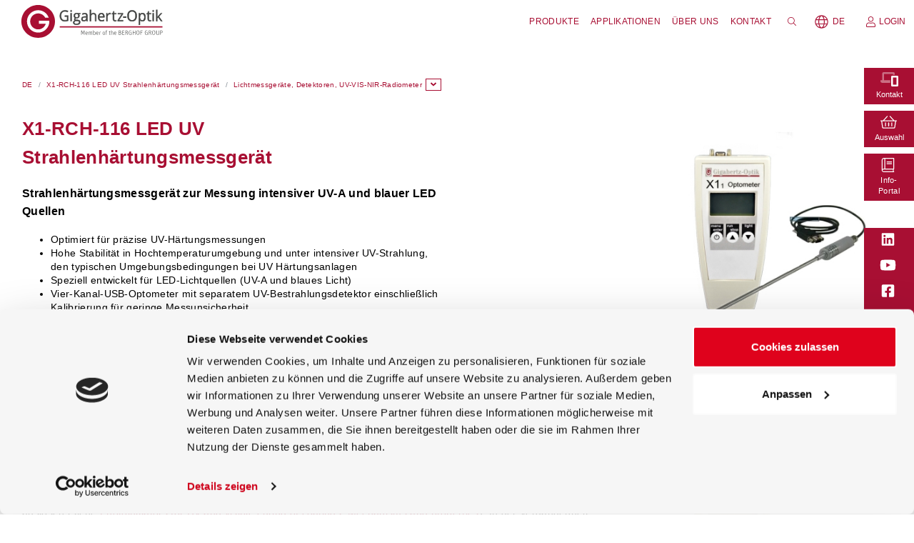

--- FILE ---
content_type: text/html; charset=utf-8
request_url: https://www.gigahertz-optik.com/de-de/produkt/x1-1-rch-116-4/
body_size: 80665
content:
<!DOCTYPE html>
<html lang="de-DE">
<head>

    <base href="https://www.gigahertz-optik.com/"><!--[if lte IE 6]></base><![endif]-->
    <title>X1-RCH-116 UV-Härtungsmessgerät für UV-A- und Blaulicht-LED Härtungsquellen Gigahertz-Optik</title>

    <!-- Required meta tags -->
    <meta charset="utf-8">

    
    
        <meta name="viewport" content="width=device-width, initial-scale=1, shrink-to-fit=no">
    
    
    
    
    
        <meta name="mobile-web-app-capable" content="no">
    

    
    
    
        <meta name="apple-mobile-web-app-capable" content="no">
    
    
        <meta name="apple-mobile-web-app-status-bar-style" content="default">
    
    
        <meta name="format-detection" content="telephone=no">
    

    
    <meta http-equiv="Content-Type" content="text/html; charset=utf-8">
<meta name="description" content="Das UV-Härtungsmessgerät basiert auf einem hochpräzisen Optometer und einem Bestrahlungsdetektor, die eine hervorragende Leistung bei hohen Temperaturen und intensiver LED Strahlung bieten.">

<link rel="canonical" href="https://www.gigahertz-optik.com/de-de/produkt/x1-1-rch-116-4/">
<link rel="alternate" href="https://www.gigahertz-optik.com/en-us/product/x1-1-rch-116-4/" hreflang="en-us">
<link rel="alternate" href="https://www.gigahertz-optik.com/de-de/produkt/x1-1-rch-116-4/" hreflang="de-de">
<link rel="alternate" href="https://www.gigahertz-optik.com/es-es/producto/x1-1-rch-116-4/" hreflang="es-es">
<link rel="alternate" href="https://www.gigahertz-optik.com/zh-cn/product/x1-1-rch-116-4/" hreflang="zh-cn">
    <link rel="icon" type="image/x-icon" href="/favicon.ico">
    <script id="Cookiebot" src="https://consent.cookiebot.com/uc.js" data-cbid="f2192195-a30f-45a9-bc8e-a856c83bb443" data-blockingmode="auto" type="text/javascript"></script>

<!-- Google Tag Manager -->
<script>(function(w,d,s,l,i){w[l]=w[l]||[];w[l].push({'gtm.start':
new Date().getTime(),event:'gtm.js'});var f=d.getElementsByTagName(s)[0],
j=d.createElement(s),dl=l!='dataLayer'?'&l='+l:'';j.async=true;j.src=
'https://www.googletagmanager.com/gtm.js?id='+i+dl;f.parentNode.insertBefore(j,f);
})(window,document,'script','dataLayer','GTM-K4WHMSP8');</script>
<!-- End Google Tag Manager -->

<!-- Inject noscript Google Tag Manager to body -->
<script>
document.addEventListener('DOMContentLoaded', function() {
    var gtmContainerId = 'GTM-K4WHMSP8';
    
    var noscriptElement = document.createElement('noscript');

    var iframeElement = document.createElement('iframe');
    iframeElement.src = 'https://www.googletagmanager.com/ns.html?id=' + gtmContainerId;
    iframeElement.height = '0';
    iframeElement.width = '0';
    iframeElement.style.display = 'none';
    iframeElement.style.visibility = 'hidden';
    
    noscriptElement.appendChild(iframeElement);
    
    document.body.insertBefore(noscriptElement, document.body.firstChild);
});
</script>
    
<link rel="preload" href="/assets/Uploads/fonts/open-sans-regular.woff2" as="font" type="font/woff2" crossorigin>
<link rel="preload" href="/assets/Uploads/fonts/open-sans-italic.woff2" as="font" type="font/woff2" crossorigin>
<link rel="preload" href="/assets/Uploads/fonts/open-sans-300.woff2" as="font" type="font/woff2" crossorigin>
<link rel="preload" href="/assets/Uploads/fonts/open-sans-300italic.woff2" as="font" type="font/woff2" crossorigin>
<link rel="preload" href="/assets/Uploads/fonts/open-sans-700.woff2" as="font" type="font/woff2" crossorigin>
<link rel="preload" href="/assets/Uploads/fonts/open-sans-700italic.woff2" as="font" type="font/woff2" crossorigin>

    
    
    
    

<link rel="stylesheet" type="text/css" href="/_resources/vendor/eun/blocks/css/mfa-fix-darkmode.css?m=1768206496">
<link rel="stylesheet" type="text/css" href="/_resources/vendor/eun/blocks/css/mfa-fix.css?m=1768206496">
<style type="text/css">
/*!************************************************************************************************************************************************************************************************************************************************************************************************************************!*\
  !*** css ./node_modules/css-loader/dist/cjs.js??ruleSet[1].rules[3].use[1]!./node_modules/postcss-loader/dist/cjs.js??ruleSet[1].rules[3].use[2]!./node_modules/resolve-url-loader/index.js??ruleSet[1].rules[3].use[3]!./node_modules/sass-loader/dist/cjs.js??ruleSet[1].rules[3].use[4]!../blocks/scss/blocks.scss ***!
  \************************************************************************************************************************************************************************************************************************************************************************************************************************/
.block-DownloadCertificateButtonBlock .content-holder button {
  width: 100%;
}

body {
  letter-spacing: 0.02rem;
}

.block-element.admin-selected {
  outline: 1px dashed #8294b2;
  overflow-wrap: break-word;
}
.block-element[data-trigger-event-name]:hover {
  cursor: pointer;
}

.eun-blocks-holder .block-column {
  box-sizing: border-box;
  position: relative;
}
.eun-blocks-holder .block-column .fixed-header {
  position: fixed !important;
  z-index: 9999;
}
@media (max-width: 575.98px) {
  .eun-blocks-holder .block-column.block-hidden-xs {
    display: none !important;
  }
}
@media (min-width: 576px) and (max-width: 767.98px) {
  .eun-blocks-holder .block-column.block-hidden-sm {
    display: none !important;
  }
}
@media (min-width: 768px) and (max-width: 991.98px) {
  .eun-blocks-holder .block-column.block-hidden-md {
    display: none !important;
  }
}
@media (min-width: 992px) and (max-width: 1199.98px) {
  .eun-blocks-holder .block-column.block-hidden-lg {
    display: none !important;
  }
}
@media (min-width: 1200px) {
  .eun-blocks-holder .block-column.block-hidden-xl {
    display: none !important;
  }
}
.eun-blocks-holder .block-column .content-holder:empty {
  display: none;
}
.eun-blocks-holder .block-column.row-fill-parent {
  display: flex;
}
.eun-blocks-holder .block-column.row-fill-parent > .block-row {
  flex: 1 1 auto;
}
.eun-blocks-holder .block-row {
  display: flex;
  flex-wrap: wrap;
  margin-right: -15px;
  margin-left: -15px;
  margin-right: 0 !important;
  margin-left: 0 !important;
}
.eun-blocks-holder .block-row.row-type-grid {
  display: grid;
}
.eun-blocks-holder .block-row.row-type-grid.grid-gap-0hgap {
  grid-gap: 0.5rem;
}
.eun-blocks-holder .block-row.row-type-grid.grid-gap-1gap {
  grid-gap: 1rem;
}
.eun-blocks-holder .block-row.row-type-grid.grid-gap-1hgap {
  grid-gap: 1.5rem;
}
.eun-blocks-holder .block-row.row-type-grid.grid-gap-2gap {
  grid-gap: 2rem;
}
.eun-blocks-holder .block-row.row-type-grid.grid-gap-2hgap {
  grid-gap: 2.5rem;
}
.eun-blocks-holder .block-row.row-type-grid.grid-gap-3gap {
  grid-gap: 3rem;
}
.eun-blocks-holder .block-row.row-type-grid.grid-template-column-rfix2fr1 {
  grid-template-columns: repeat(2, 1fr);
}
.eun-blocks-holder .block-row.row-type-grid.grid-template-column-rfix3fr1 {
  grid-template-columns: repeat(3, 1fr);
}
.eun-blocks-holder .block-row.row-type-grid.grid-template-column-rfix4fr1 {
  grid-template-columns: repeat(4, 1fr);
}
.eun-blocks-holder .block-row.row-type-grid.grid-template-column-rfix5fr1 {
  grid-template-columns: repeat(5, 1fr);
}
.eun-blocks-holder .block-row.row-type-grid.grid-template-column-rfix6fr1 {
  grid-template-columns: repeat(6, 1fr);
}
.eun-blocks-holder .block-row.row-type-grid.grid-template-column-rfix7fr1 {
  grid-template-columns: repeat(7, 1fr);
}
.eun-blocks-holder .block-row.row-type-grid.grid-template-column-rfix8fr1 {
  grid-template-columns: repeat(8, 1fr);
}
.eun-blocks-holder .block-row.row-type-grid.grid-template-column-rfix9fr1 {
  grid-template-columns: repeat(9, 1fr);
}
.eun-blocks-holder .block-row.row-type-grid.grid-template-row-rfix2fr1 {
  grid-template-rows: repeat(2, 1fr);
}
.eun-blocks-holder .block-row.row-type-grid.grid-template-row-rfix3fr1 {
  grid-template-rows: repeat(3, 1fr);
}
.eun-blocks-holder .block-row.row-type-grid.grid-template-row-rfix4fr1 {
  grid-template-rows: repeat(4, 1fr);
}
.eun-blocks-holder .block-row.row-type-grid.grid-template-row-rfix5fr1 {
  grid-template-rows: repeat(5, 1fr);
}
.eun-blocks-holder .block-row.row-type-grid.grid-template-row-rfix6fr1 {
  grid-template-rows: repeat(6, 1fr);
}
.eun-blocks-holder .block-row.row-type-grid.grid-template-row-rfix7fr1 {
  grid-template-rows: repeat(7, 1fr);
}
.eun-blocks-holder .block-row.row-type-grid.grid-template-row-rfix8fr1 {
  grid-template-rows: repeat(8, 1fr);
}
.eun-blocks-holder .block-row.row-type-grid.grid-template-row-rfix9fr1 {
  grid-template-rows: repeat(9, 1fr);
}
.eun-blocks-holder .block-row.row-type-grid > .block-element {
  display: flex;
}
.eun-blocks-holder .block-row.row-type-grid.grid-auto-flow-row {
  grid-auto-flow: row;
}
.eun-blocks-holder .block-row.row-type-grid.grid-auto-flow-column {
  grid-auto-flow: column;
}
.eun-blocks-holder .block-row.row-type-grid.block-align-self-auto {
  align-self: auto !important;
}
.eun-blocks-holder .block-row.row-type-grid.block-align-self-start {
  align-self: start !important;
}
.eun-blocks-holder .block-row.row-type-grid.block-align-self-end {
  align-self: end !important;
}
.eun-blocks-holder .block-row.row-type-grid.block-align-self-center {
  align-self: center !important;
}
.eun-blocks-holder .block-row.row-type-grid.block-align-self-baseline {
  align-self: baseline !important;
}
.eun-blocks-holder .block-row.row-type-grid.block-align-self-fill {
  align-self: stretch !important;
}
.eun-blocks-holder .block-row.row-type-grid.align-blocks-start {
  align-content: start !important;
}
.eun-blocks-holder .block-row.row-type-grid.align-blocks-end {
  align-content: end !important;
}
.eun-blocks-holder .block-row.row-type-grid.align-blocks-center {
  align-content: center !important;
}
.eun-blocks-holder .block-row.row-type-grid.align-blocks-baseline {
  align-content: baseline !important;
}
.eun-blocks-holder .block-row.row-type-grid.align-blocks-fill {
  align-content: stretch !important;
}
.eun-blocks-holder .block-row.row-type-grid.align-blocks-items-start {
  align-items: start !important;
}
.eun-blocks-holder .block-row.row-type-grid.align-blocks-items-end {
  align-items: end !important;
}
.eun-blocks-holder .block-row.row-type-grid.align-blocks-items-center {
  align-items: center !important;
}
.eun-blocks-holder .block-row.row-type-grid.align-blocks-items-baseline {
  align-items: baseline !important;
}
.eun-blocks-holder .block-row.row-type-grid.align-blocks-items-fill {
  align-items: stretch !important;
}
.eun-blocks-holder .block-row.row-type-grid.justify-blocks-start {
  justify-content: start !important;
}
.eun-blocks-holder .block-row.row-type-grid.justify-blocks-end {
  justify-content: end !important;
}
.eun-blocks-holder .block-row.row-type-grid.justify-blocks-center {
  justify-content: center !important;
}
.eun-blocks-holder .block-row.row-type-grid.justify-blocks-between {
  justify-content: space-between !important;
}
.eun-blocks-holder .block-row.row-type-grid.justify-blocks-around {
  justify-content: space-around !important;
}
.eun-blocks-holder .block-row.row-type-grid.justify-blocks-evenly {
  justify-content: space-evenly !important;
}
.eun-blocks-holder .block-row.row-type-grid.justify-blocks-items-start {
  justify-items: start !important;
}
.eun-blocks-holder .block-row.row-type-grid.justify-blocks-items-end {
  justify-items: end !important;
}
.eun-blocks-holder .block-row.row-type-grid.justify-blocks-items-center {
  justify-items: center !important;
}
.eun-blocks-holder .block-row.row-type-grid.justify-blocks-items-fill {
  justify-items: stretch !important;
}
.eun-blocks-holder .block-row.row-type-grid.align-blocks-start > .block-element {
  align-content: start !important;
}
.eun-blocks-holder .block-row.row-type-grid.align-blocks-end > .block-element {
  align-content: end !important;
}
.eun-blocks-holder .block-row.row-type-grid.align-blocks-center > .block-element {
  align-content: center !important;
}
.eun-blocks-holder .block-row.row-type-grid.align-blocks-baseline > .block-element {
  align-content: baseline !important;
}
.eun-blocks-holder .block-row.row-type-grid.align-blocks-fill > .block-element {
  align-content: stretch !important;
}
.eun-blocks-holder .block-row.row-type-grid.align-blocks-items-start > .block-element {
  align-items: start !important;
}
.eun-blocks-holder .block-row.row-type-grid.align-blocks-items-end > .block-element {
  align-items: end !important;
}
.eun-blocks-holder .block-row.row-type-grid.align-blocks-items-center > .block-element {
  align-items: center !important;
}
.eun-blocks-holder .block-row.row-type-grid.align-blocks-items-baseline > .block-element {
  align-items: baseline !important;
}
.eun-blocks-holder .block-row.row-type-grid.align-blocks-items-fill > .block-element {
  align-items: stretch !important;
}
.eun-blocks-holder .block-row.row-type-grid.justify-blocks-start > .block-element {
  justify-content: start !important;
}
.eun-blocks-holder .block-row.row-type-grid.justify-blocks-end > .block-element {
  justify-content: end !important;
}
.eun-blocks-holder .block-row.row-type-grid.justify-blocks-center > .block-element {
  justify-content: center !important;
}
.eun-blocks-holder .block-row.row-type-grid.justify-blocks-between > .block-element {
  justify-content: space-between !important;
}
.eun-blocks-holder .block-row.row-type-grid.justify-blocks-around > .block-element {
  justify-content: space-around !important;
}
.eun-blocks-holder .block-row.row-type-grid.justify-blocks-evenly > .block-element {
  justify-content: space-evenly !important;
}
.eun-blocks-holder .block-row.row-type-grid.justify-blocks-items-start > .block-element {
  justify-items: start !important;
}
.eun-blocks-holder .block-row.row-type-grid.justify-blocks-items-end > .block-element {
  justify-items: end !important;
}
.eun-blocks-holder .block-row.row-type-grid.justify-blocks-items-center > .block-element {
  justify-items: center !important;
}
.eun-blocks-holder .block-row.row-type-grid.justify-blocks-items-fill > .block-element {
  justify-items: stretch !important;
}
.eun-blocks-holder .block-row.row-type-grid.block-justify-self-stretch {
  justify-self: stretch !important;
}
.eun-blocks-holder .block-row.row-type-grid.block-justify-self-center {
  justify-self: center !important;
}
.eun-blocks-holder .block-row.row-type-grid.block-justify-self-start {
  justify-self: start !important;
}
.eun-blocks-holder .block-row.row-type-grid.block-justify-self-end {
  justify-self: end !important;
}
.eun-blocks-holder .block-row.row-type-grid .block-justify-self-stretch {
  justify-self: stretch !important;
}
.eun-blocks-holder .block-row.row-type-grid .block-justify-self-center {
  justify-self: center !important;
}
.eun-blocks-holder .block-row.row-type-grid .block-justify-self-start {
  justify-self: start !important;
}
.eun-blocks-holder .block-row.row-type-grid .block-justify-self-end {
  justify-self: end !important;
}
.eun-blocks-holder .block-row.row-type-grid .block-align-self-auto {
  align-self: auto !important;
}
.eun-blocks-holder .block-row.row-type-grid .block-align-self-start {
  align-self: start !important;
}
.eun-blocks-holder .block-row.row-type-grid .block-align-self-end {
  align-self: end !important;
}
.eun-blocks-holder .block-row.row-type-grid .block-align-self-center {
  align-self: center !important;
}
.eun-blocks-holder .block-row.row-type-grid .block-align-self-baseline {
  align-self: baseline !important;
}
.eun-blocks-holder .block-row.row-type-grid .block-align-self-fill {
  align-self: stretch !important;
}
.eun-blocks-holder .block-row.row-type-grid .align-blocks-start {
  align-content: start !important;
}
.eun-blocks-holder .block-row.row-type-grid .align-blocks-end {
  align-content: end !important;
}
.eun-blocks-holder .block-row.row-type-grid .align-blocks-center {
  align-content: center !important;
}
.eun-blocks-holder .block-row.row-type-grid .align-blocks-baseline {
  align-content: baseline !important;
}
.eun-blocks-holder .block-row.row-type-grid .align-blocks-fill {
  align-content: stretch !important;
}
.eun-blocks-holder .block-row.row-type-grid .align-blocks-items-start {
  align-items: start !important;
}
.eun-blocks-holder .block-row.row-type-grid .align-blocks-items-end {
  align-items: end !important;
}
.eun-blocks-holder .block-row.row-type-grid .align-blocks-items-center {
  align-items: center !important;
}
.eun-blocks-holder .block-row.row-type-grid .align-blocks-items-baseline {
  align-items: baseline !important;
}
.eun-blocks-holder .block-row.row-type-grid .align-blocks-items-fill {
  align-items: stretch !important;
}
.eun-blocks-holder .block-row.row-type-grid .justify-blocks-start {
  justify-content: start !important;
}
.eun-blocks-holder .block-row.row-type-grid .justify-blocks-end {
  justify-content: end !important;
}
.eun-blocks-holder .block-row.row-type-grid .justify-blocks-center {
  justify-content: center !important;
}
.eun-blocks-holder .block-row.row-type-grid .justify-blocks-between {
  justify-content: space-between !important;
}
.eun-blocks-holder .block-row.row-type-grid .justify-blocks-around {
  justify-content: space-around !important;
}
.eun-blocks-holder .block-row.row-type-grid .justify-blocks-evenly {
  justify-content: space-evenly !important;
}
.eun-blocks-holder .block-row.row-type-grid .justify-blocks-items-start {
  justify-items: start !important;
}
.eun-blocks-holder .block-row.row-type-grid .justify-blocks-items-end {
  justify-items: end !important;
}
.eun-blocks-holder .block-row.row-type-grid .justify-blocks-items-center {
  justify-items: center !important;
}
.eun-blocks-holder .block-row.row-type-grid .justify-blocks-items-fill {
  justify-items: stretch !important;
}
.eun-blocks-holder .block-row.flex-wrap-blocks-nowrap {
  flex-wrap: nowrap !important;
}
.eun-blocks-holder .block-row.flex-wrap-blocks-wrap {
  flex-wrap: wrap !important;
}
@media (min-width: 576px) {
  .eun-blocks-holder .block-row.row-type-sm-grid {
    display: grid;
  }
  .eun-blocks-holder .block-row.row-type-sm-grid.grid-gap-sm-0hgap {
    grid-gap: 0.5rem;
  }
  .eun-blocks-holder .block-row.row-type-sm-grid.grid-gap-sm-1gap {
    grid-gap: 1rem;
  }
  .eun-blocks-holder .block-row.row-type-sm-grid.grid-gap-sm-1hgap {
    grid-gap: 1.5rem;
  }
  .eun-blocks-holder .block-row.row-type-sm-grid.grid-gap-sm-2gap {
    grid-gap: 2rem;
  }
  .eun-blocks-holder .block-row.row-type-sm-grid.grid-gap-sm-2hgap {
    grid-gap: 2.5rem;
  }
  .eun-blocks-holder .block-row.row-type-sm-grid.grid-gap-sm-3gap {
    grid-gap: 3rem;
  }
  .eun-blocks-holder .block-row.row-type-sm-grid.grid-template-column-sm-rfix2fr1 {
    grid-template-columns: repeat(2, 1fr);
  }
  .eun-blocks-holder .block-row.row-type-sm-grid.grid-template-column-sm-rfix3fr1 {
    grid-template-columns: repeat(3, 1fr);
  }
  .eun-blocks-holder .block-row.row-type-sm-grid.grid-template-column-sm-rfix4fr1 {
    grid-template-columns: repeat(4, 1fr);
  }
  .eun-blocks-holder .block-row.row-type-sm-grid.grid-template-column-sm-rfix5fr1 {
    grid-template-columns: repeat(5, 1fr);
  }
  .eun-blocks-holder .block-row.row-type-sm-grid.grid-template-column-sm-rfix6fr1 {
    grid-template-columns: repeat(6, 1fr);
  }
  .eun-blocks-holder .block-row.row-type-sm-grid.grid-template-column-sm-rfix7fr1 {
    grid-template-columns: repeat(7, 1fr);
  }
  .eun-blocks-holder .block-row.row-type-sm-grid.grid-template-column-sm-rfix8fr1 {
    grid-template-columns: repeat(8, 1fr);
  }
  .eun-blocks-holder .block-row.row-type-sm-grid.grid-template-column-sm-rfix9fr1 {
    grid-template-columns: repeat(9, 1fr);
  }
  .eun-blocks-holder .block-row.row-type-sm-grid.grid-template-row-sm-rfix2fr1 {
    grid-template-rows: repeat(2, 1fr);
  }
  .eun-blocks-holder .block-row.row-type-sm-grid.grid-template-row-sm-rfix3fr1 {
    grid-template-rows: repeat(3, 1fr);
  }
  .eun-blocks-holder .block-row.row-type-sm-grid.grid-template-row-sm-rfix4fr1 {
    grid-template-rows: repeat(4, 1fr);
  }
  .eun-blocks-holder .block-row.row-type-sm-grid.grid-template-row-sm-rfix5fr1 {
    grid-template-rows: repeat(5, 1fr);
  }
  .eun-blocks-holder .block-row.row-type-sm-grid.grid-template-row-sm-rfix6fr1 {
    grid-template-rows: repeat(6, 1fr);
  }
  .eun-blocks-holder .block-row.row-type-sm-grid.grid-template-row-sm-rfix7fr1 {
    grid-template-rows: repeat(7, 1fr);
  }
  .eun-blocks-holder .block-row.row-type-sm-grid.grid-template-row-sm-rfix8fr1 {
    grid-template-rows: repeat(8, 1fr);
  }
  .eun-blocks-holder .block-row.row-type-sm-grid.grid-template-row-sm-rfix9fr1 {
    grid-template-rows: repeat(9, 1fr);
  }
  .eun-blocks-holder .block-row.row-type-sm-grid > .block-element {
    display: flex;
  }
  .eun-blocks-holder .block-row.row-type-sm-grid.grid-auto-flow-sm-row {
    grid-auto-flow: row;
  }
  .eun-blocks-holder .block-row.row-type-sm-grid.grid-auto-flow-sm-column {
    grid-auto-flow: column;
  }
  .eun-blocks-holder .block-row.row-type-sm-grid.block-align-self-sm-auto {
    align-self: auto !important;
  }
  .eun-blocks-holder .block-row.row-type-sm-grid.block-align-self-sm-start {
    align-self: start !important;
  }
  .eun-blocks-holder .block-row.row-type-sm-grid.block-align-self-sm-end {
    align-self: end !important;
  }
  .eun-blocks-holder .block-row.row-type-sm-grid.block-align-self-sm-center {
    align-self: center !important;
  }
  .eun-blocks-holder .block-row.row-type-sm-grid.block-align-self-sm-baseline {
    align-self: baseline !important;
  }
  .eun-blocks-holder .block-row.row-type-sm-grid.block-align-self-sm-fill {
    align-self: stretch !important;
  }
  .eun-blocks-holder .block-row.row-type-sm-grid.align-blocks-sm-start {
    align-content: start !important;
  }
  .eun-blocks-holder .block-row.row-type-sm-grid.align-blocks-sm-end {
    align-content: end !important;
  }
  .eun-blocks-holder .block-row.row-type-sm-grid.align-blocks-sm-center {
    align-content: center !important;
  }
  .eun-blocks-holder .block-row.row-type-sm-grid.align-blocks-sm-baseline {
    align-content: baseline !important;
  }
  .eun-blocks-holder .block-row.row-type-sm-grid.align-blocks-sm-fill {
    align-content: stretch !important;
  }
  .eun-blocks-holder .block-row.row-type-sm-grid.align-blocks-items-sm-start {
    align-items: start !important;
  }
  .eun-blocks-holder .block-row.row-type-sm-grid.align-blocks-items-sm-end {
    align-items: end !important;
  }
  .eun-blocks-holder .block-row.row-type-sm-grid.align-blocks-items-sm-center {
    align-items: center !important;
  }
  .eun-blocks-holder .block-row.row-type-sm-grid.align-blocks-items-sm-baseline {
    align-items: baseline !important;
  }
  .eun-blocks-holder .block-row.row-type-sm-grid.align-blocks-items-sm-fill {
    align-items: stretch !important;
  }
  .eun-blocks-holder .block-row.row-type-sm-grid.justify-blocks-sm-start {
    justify-content: start !important;
  }
  .eun-blocks-holder .block-row.row-type-sm-grid.justify-blocks-sm-end {
    justify-content: end !important;
  }
  .eun-blocks-holder .block-row.row-type-sm-grid.justify-blocks-sm-center {
    justify-content: center !important;
  }
  .eun-blocks-holder .block-row.row-type-sm-grid.justify-blocks-sm-between {
    justify-content: space-between !important;
  }
  .eun-blocks-holder .block-row.row-type-sm-grid.justify-blocks-sm-around {
    justify-content: space-around !important;
  }
  .eun-blocks-holder .block-row.row-type-sm-grid.justify-blocks-sm-evenly {
    justify-content: space-evenly !important;
  }
  .eun-blocks-holder .block-row.row-type-sm-grid.justify-blocks-items-sm-start {
    justify-items: start !important;
  }
  .eun-blocks-holder .block-row.row-type-sm-grid.justify-blocks-items-sm-end {
    justify-items: end !important;
  }
  .eun-blocks-holder .block-row.row-type-sm-grid.justify-blocks-items-sm-center {
    justify-items: center !important;
  }
  .eun-blocks-holder .block-row.row-type-sm-grid.justify-blocks-items-sm-fill {
    justify-items: stretch !important;
  }
  .eun-blocks-holder .block-row.row-type-sm-grid.align-blocks-sm-start > .block-element {
    align-content: start !important;
  }
  .eun-blocks-holder .block-row.row-type-sm-grid.align-blocks-sm-end > .block-element {
    align-content: end !important;
  }
  .eun-blocks-holder .block-row.row-type-sm-grid.align-blocks-sm-center > .block-element {
    align-content: center !important;
  }
  .eun-blocks-holder .block-row.row-type-sm-grid.align-blocks-sm-baseline > .block-element {
    align-content: baseline !important;
  }
  .eun-blocks-holder .block-row.row-type-sm-grid.align-blocks-sm-fill > .block-element {
    align-content: stretch !important;
  }
  .eun-blocks-holder .block-row.row-type-sm-grid.align-blocks-items-sm-start > .block-element {
    align-items: start !important;
  }
  .eun-blocks-holder .block-row.row-type-sm-grid.align-blocks-items-sm-end > .block-element {
    align-items: end !important;
  }
  .eun-blocks-holder .block-row.row-type-sm-grid.align-blocks-items-sm-center > .block-element {
    align-items: center !important;
  }
  .eun-blocks-holder .block-row.row-type-sm-grid.align-blocks-items-sm-baseline > .block-element {
    align-items: baseline !important;
  }
  .eun-blocks-holder .block-row.row-type-sm-grid.align-blocks-items-sm-fill > .block-element {
    align-items: stretch !important;
  }
  .eun-blocks-holder .block-row.row-type-sm-grid.justify-blocks-sm-start > .block-element {
    justify-content: start !important;
  }
  .eun-blocks-holder .block-row.row-type-sm-grid.justify-blocks-sm-end > .block-element {
    justify-content: end !important;
  }
  .eun-blocks-holder .block-row.row-type-sm-grid.justify-blocks-sm-center > .block-element {
    justify-content: center !important;
  }
  .eun-blocks-holder .block-row.row-type-sm-grid.justify-blocks-sm-between > .block-element {
    justify-content: space-between !important;
  }
  .eun-blocks-holder .block-row.row-type-sm-grid.justify-blocks-sm-around > .block-element {
    justify-content: space-around !important;
  }
  .eun-blocks-holder .block-row.row-type-sm-grid.justify-blocks-sm-evenly > .block-element {
    justify-content: space-evenly !important;
  }
  .eun-blocks-holder .block-row.row-type-sm-grid.justify-blocks-items-sm-start > .block-element {
    justify-items: start !important;
  }
  .eun-blocks-holder .block-row.row-type-sm-grid.justify-blocks-items-sm-end > .block-element {
    justify-items: end !important;
  }
  .eun-blocks-holder .block-row.row-type-sm-grid.justify-blocks-items-sm-center > .block-element {
    justify-items: center !important;
  }
  .eun-blocks-holder .block-row.row-type-sm-grid.justify-blocks-items-sm-fill > .block-element {
    justify-items: stretch !important;
  }
  .eun-blocks-holder .block-row.row-type-sm-grid.block-justify-self-sm-stretch {
    justify-self: stretch !important;
  }
  .eun-blocks-holder .block-row.row-type-sm-grid.block-justify-self-sm-center {
    justify-self: center !important;
  }
  .eun-blocks-holder .block-row.row-type-sm-grid.block-justify-self-sm-start {
    justify-self: start !important;
  }
  .eun-blocks-holder .block-row.row-type-sm-grid.block-justify-self-sm-end {
    justify-self: end !important;
  }
  .eun-blocks-holder .block-row.row-type-sm-grid .block-justify-self-sm-stretch {
    justify-self: stretch !important;
  }
  .eun-blocks-holder .block-row.row-type-sm-grid .block-justify-self-sm-center {
    justify-self: center !important;
  }
  .eun-blocks-holder .block-row.row-type-sm-grid .block-justify-self-sm-start {
    justify-self: start !important;
  }
  .eun-blocks-holder .block-row.row-type-sm-grid .block-justify-self-sm-end {
    justify-self: end !important;
  }
  .eun-blocks-holder .block-row.row-type-sm-grid .block-align-self-sm-auto {
    align-self: auto !important;
  }
  .eun-blocks-holder .block-row.row-type-sm-grid .block-align-self-sm-start {
    align-self: start !important;
  }
  .eun-blocks-holder .block-row.row-type-sm-grid .block-align-self-sm-end {
    align-self: end !important;
  }
  .eun-blocks-holder .block-row.row-type-sm-grid .block-align-self-sm-center {
    align-self: center !important;
  }
  .eun-blocks-holder .block-row.row-type-sm-grid .block-align-self-sm-baseline {
    align-self: baseline !important;
  }
  .eun-blocks-holder .block-row.row-type-sm-grid .block-align-self-sm-fill {
    align-self: stretch !important;
  }
  .eun-blocks-holder .block-row.row-type-sm-grid .align-blocks-sm-start {
    align-content: start !important;
  }
  .eun-blocks-holder .block-row.row-type-sm-grid .align-blocks-sm-end {
    align-content: end !important;
  }
  .eun-blocks-holder .block-row.row-type-sm-grid .align-blocks-sm-center {
    align-content: center !important;
  }
  .eun-blocks-holder .block-row.row-type-sm-grid .align-blocks-sm-baseline {
    align-content: baseline !important;
  }
  .eun-blocks-holder .block-row.row-type-sm-grid .align-blocks-sm-fill {
    align-content: stretch !important;
  }
  .eun-blocks-holder .block-row.row-type-sm-grid .align-blocks-items-sm-start {
    align-items: start !important;
  }
  .eun-blocks-holder .block-row.row-type-sm-grid .align-blocks-items-sm-end {
    align-items: end !important;
  }
  .eun-blocks-holder .block-row.row-type-sm-grid .align-blocks-items-sm-center {
    align-items: center !important;
  }
  .eun-blocks-holder .block-row.row-type-sm-grid .align-blocks-items-sm-baseline {
    align-items: baseline !important;
  }
  .eun-blocks-holder .block-row.row-type-sm-grid .align-blocks-items-sm-fill {
    align-items: stretch !important;
  }
  .eun-blocks-holder .block-row.row-type-sm-grid .justify-blocks-sm-start {
    justify-content: start !important;
  }
  .eun-blocks-holder .block-row.row-type-sm-grid .justify-blocks-sm-end {
    justify-content: end !important;
  }
  .eun-blocks-holder .block-row.row-type-sm-grid .justify-blocks-sm-center {
    justify-content: center !important;
  }
  .eun-blocks-holder .block-row.row-type-sm-grid .justify-blocks-sm-between {
    justify-content: space-between !important;
  }
  .eun-blocks-holder .block-row.row-type-sm-grid .justify-blocks-sm-around {
    justify-content: space-around !important;
  }
  .eun-blocks-holder .block-row.row-type-sm-grid .justify-blocks-sm-evenly {
    justify-content: space-evenly !important;
  }
  .eun-blocks-holder .block-row.row-type-sm-grid .justify-blocks-items-sm-start {
    justify-items: start !important;
  }
  .eun-blocks-holder .block-row.row-type-sm-grid .justify-blocks-items-sm-end {
    justify-items: end !important;
  }
  .eun-blocks-holder .block-row.row-type-sm-grid .justify-blocks-items-sm-center {
    justify-items: center !important;
  }
  .eun-blocks-holder .block-row.row-type-sm-grid .justify-blocks-items-sm-fill {
    justify-items: stretch !important;
  }
  .eun-blocks-holder .block-row.flex-wrap-blocks-sm-nowrap {
    flex-wrap: nowrap !important;
  }
  .eun-blocks-holder .block-row.flex-wrap-blocks-sm-wrap {
    flex-wrap: wrap !important;
  }
}
@media (min-width: 768px) {
  .eun-blocks-holder .block-row.row-type-md-grid {
    display: grid;
  }
  .eun-blocks-holder .block-row.row-type-md-grid.grid-gap-md-0hgap {
    grid-gap: 0.5rem;
  }
  .eun-blocks-holder .block-row.row-type-md-grid.grid-gap-md-1gap {
    grid-gap: 1rem;
  }
  .eun-blocks-holder .block-row.row-type-md-grid.grid-gap-md-1hgap {
    grid-gap: 1.5rem;
  }
  .eun-blocks-holder .block-row.row-type-md-grid.grid-gap-md-2gap {
    grid-gap: 2rem;
  }
  .eun-blocks-holder .block-row.row-type-md-grid.grid-gap-md-2hgap {
    grid-gap: 2.5rem;
  }
  .eun-blocks-holder .block-row.row-type-md-grid.grid-gap-md-3gap {
    grid-gap: 3rem;
  }
  .eun-blocks-holder .block-row.row-type-md-grid.grid-template-column-md-rfix2fr1 {
    grid-template-columns: repeat(2, 1fr);
  }
  .eun-blocks-holder .block-row.row-type-md-grid.grid-template-column-md-rfix3fr1 {
    grid-template-columns: repeat(3, 1fr);
  }
  .eun-blocks-holder .block-row.row-type-md-grid.grid-template-column-md-rfix4fr1 {
    grid-template-columns: repeat(4, 1fr);
  }
  .eun-blocks-holder .block-row.row-type-md-grid.grid-template-column-md-rfix5fr1 {
    grid-template-columns: repeat(5, 1fr);
  }
  .eun-blocks-holder .block-row.row-type-md-grid.grid-template-column-md-rfix6fr1 {
    grid-template-columns: repeat(6, 1fr);
  }
  .eun-blocks-holder .block-row.row-type-md-grid.grid-template-column-md-rfix7fr1 {
    grid-template-columns: repeat(7, 1fr);
  }
  .eun-blocks-holder .block-row.row-type-md-grid.grid-template-column-md-rfix8fr1 {
    grid-template-columns: repeat(8, 1fr);
  }
  .eun-blocks-holder .block-row.row-type-md-grid.grid-template-column-md-rfix9fr1 {
    grid-template-columns: repeat(9, 1fr);
  }
  .eun-blocks-holder .block-row.row-type-md-grid.grid-template-row-md-rfix2fr1 {
    grid-template-rows: repeat(2, 1fr);
  }
  .eun-blocks-holder .block-row.row-type-md-grid.grid-template-row-md-rfix3fr1 {
    grid-template-rows: repeat(3, 1fr);
  }
  .eun-blocks-holder .block-row.row-type-md-grid.grid-template-row-md-rfix4fr1 {
    grid-template-rows: repeat(4, 1fr);
  }
  .eun-blocks-holder .block-row.row-type-md-grid.grid-template-row-md-rfix5fr1 {
    grid-template-rows: repeat(5, 1fr);
  }
  .eun-blocks-holder .block-row.row-type-md-grid.grid-template-row-md-rfix6fr1 {
    grid-template-rows: repeat(6, 1fr);
  }
  .eun-blocks-holder .block-row.row-type-md-grid.grid-template-row-md-rfix7fr1 {
    grid-template-rows: repeat(7, 1fr);
  }
  .eun-blocks-holder .block-row.row-type-md-grid.grid-template-row-md-rfix8fr1 {
    grid-template-rows: repeat(8, 1fr);
  }
  .eun-blocks-holder .block-row.row-type-md-grid.grid-template-row-md-rfix9fr1 {
    grid-template-rows: repeat(9, 1fr);
  }
  .eun-blocks-holder .block-row.row-type-md-grid > .block-element {
    display: flex;
  }
  .eun-blocks-holder .block-row.row-type-md-grid.grid-auto-flow-md-row {
    grid-auto-flow: row;
  }
  .eun-blocks-holder .block-row.row-type-md-grid.grid-auto-flow-md-column {
    grid-auto-flow: column;
  }
  .eun-blocks-holder .block-row.row-type-md-grid.block-align-self-md-auto {
    align-self: auto !important;
  }
  .eun-blocks-holder .block-row.row-type-md-grid.block-align-self-md-start {
    align-self: start !important;
  }
  .eun-blocks-holder .block-row.row-type-md-grid.block-align-self-md-end {
    align-self: end !important;
  }
  .eun-blocks-holder .block-row.row-type-md-grid.block-align-self-md-center {
    align-self: center !important;
  }
  .eun-blocks-holder .block-row.row-type-md-grid.block-align-self-md-baseline {
    align-self: baseline !important;
  }
  .eun-blocks-holder .block-row.row-type-md-grid.block-align-self-md-fill {
    align-self: stretch !important;
  }
  .eun-blocks-holder .block-row.row-type-md-grid.align-blocks-md-start {
    align-content: start !important;
  }
  .eun-blocks-holder .block-row.row-type-md-grid.align-blocks-md-end {
    align-content: end !important;
  }
  .eun-blocks-holder .block-row.row-type-md-grid.align-blocks-md-center {
    align-content: center !important;
  }
  .eun-blocks-holder .block-row.row-type-md-grid.align-blocks-md-baseline {
    align-content: baseline !important;
  }
  .eun-blocks-holder .block-row.row-type-md-grid.align-blocks-md-fill {
    align-content: stretch !important;
  }
  .eun-blocks-holder .block-row.row-type-md-grid.align-blocks-items-md-start {
    align-items: start !important;
  }
  .eun-blocks-holder .block-row.row-type-md-grid.align-blocks-items-md-end {
    align-items: end !important;
  }
  .eun-blocks-holder .block-row.row-type-md-grid.align-blocks-items-md-center {
    align-items: center !important;
  }
  .eun-blocks-holder .block-row.row-type-md-grid.align-blocks-items-md-baseline {
    align-items: baseline !important;
  }
  .eun-blocks-holder .block-row.row-type-md-grid.align-blocks-items-md-fill {
    align-items: stretch !important;
  }
  .eun-blocks-holder .block-row.row-type-md-grid.justify-blocks-md-start {
    justify-content: start !important;
  }
  .eun-blocks-holder .block-row.row-type-md-grid.justify-blocks-md-end {
    justify-content: end !important;
  }
  .eun-blocks-holder .block-row.row-type-md-grid.justify-blocks-md-center {
    justify-content: center !important;
  }
  .eun-blocks-holder .block-row.row-type-md-grid.justify-blocks-md-between {
    justify-content: space-between !important;
  }
  .eun-blocks-holder .block-row.row-type-md-grid.justify-blocks-md-around {
    justify-content: space-around !important;
  }
  .eun-blocks-holder .block-row.row-type-md-grid.justify-blocks-md-evenly {
    justify-content: space-evenly !important;
  }
  .eun-blocks-holder .block-row.row-type-md-grid.justify-blocks-items-md-start {
    justify-items: start !important;
  }
  .eun-blocks-holder .block-row.row-type-md-grid.justify-blocks-items-md-end {
    justify-items: end !important;
  }
  .eun-blocks-holder .block-row.row-type-md-grid.justify-blocks-items-md-center {
    justify-items: center !important;
  }
  .eun-blocks-holder .block-row.row-type-md-grid.justify-blocks-items-md-fill {
    justify-items: stretch !important;
  }
  .eun-blocks-holder .block-row.row-type-md-grid.align-blocks-md-start > .block-element {
    align-content: start !important;
  }
  .eun-blocks-holder .block-row.row-type-md-grid.align-blocks-md-end > .block-element {
    align-content: end !important;
  }
  .eun-blocks-holder .block-row.row-type-md-grid.align-blocks-md-center > .block-element {
    align-content: center !important;
  }
  .eun-blocks-holder .block-row.row-type-md-grid.align-blocks-md-baseline > .block-element {
    align-content: baseline !important;
  }
  .eun-blocks-holder .block-row.row-type-md-grid.align-blocks-md-fill > .block-element {
    align-content: stretch !important;
  }
  .eun-blocks-holder .block-row.row-type-md-grid.align-blocks-items-md-start > .block-element {
    align-items: start !important;
  }
  .eun-blocks-holder .block-row.row-type-md-grid.align-blocks-items-md-end > .block-element {
    align-items: end !important;
  }
  .eun-blocks-holder .block-row.row-type-md-grid.align-blocks-items-md-center > .block-element {
    align-items: center !important;
  }
  .eun-blocks-holder .block-row.row-type-md-grid.align-blocks-items-md-baseline > .block-element {
    align-items: baseline !important;
  }
  .eun-blocks-holder .block-row.row-type-md-grid.align-blocks-items-md-fill > .block-element {
    align-items: stretch !important;
  }
  .eun-blocks-holder .block-row.row-type-md-grid.justify-blocks-md-start > .block-element {
    justify-content: start !important;
  }
  .eun-blocks-holder .block-row.row-type-md-grid.justify-blocks-md-end > .block-element {
    justify-content: end !important;
  }
  .eun-blocks-holder .block-row.row-type-md-grid.justify-blocks-md-center > .block-element {
    justify-content: center !important;
  }
  .eun-blocks-holder .block-row.row-type-md-grid.justify-blocks-md-between > .block-element {
    justify-content: space-between !important;
  }
  .eun-blocks-holder .block-row.row-type-md-grid.justify-blocks-md-around > .block-element {
    justify-content: space-around !important;
  }
  .eun-blocks-holder .block-row.row-type-md-grid.justify-blocks-md-evenly > .block-element {
    justify-content: space-evenly !important;
  }
  .eun-blocks-holder .block-row.row-type-md-grid.justify-blocks-items-md-start > .block-element {
    justify-items: start !important;
  }
  .eun-blocks-holder .block-row.row-type-md-grid.justify-blocks-items-md-end > .block-element {
    justify-items: end !important;
  }
  .eun-blocks-holder .block-row.row-type-md-grid.justify-blocks-items-md-center > .block-element {
    justify-items: center !important;
  }
  .eun-blocks-holder .block-row.row-type-md-grid.justify-blocks-items-md-fill > .block-element {
    justify-items: stretch !important;
  }
  .eun-blocks-holder .block-row.row-type-md-grid.block-justify-self-md-stretch {
    justify-self: stretch !important;
  }
  .eun-blocks-holder .block-row.row-type-md-grid.block-justify-self-md-center {
    justify-self: center !important;
  }
  .eun-blocks-holder .block-row.row-type-md-grid.block-justify-self-md-start {
    justify-self: start !important;
  }
  .eun-blocks-holder .block-row.row-type-md-grid.block-justify-self-md-end {
    justify-self: end !important;
  }
  .eun-blocks-holder .block-row.row-type-md-grid .block-justify-self-md-stretch {
    justify-self: stretch !important;
  }
  .eun-blocks-holder .block-row.row-type-md-grid .block-justify-self-md-center {
    justify-self: center !important;
  }
  .eun-blocks-holder .block-row.row-type-md-grid .block-justify-self-md-start {
    justify-self: start !important;
  }
  .eun-blocks-holder .block-row.row-type-md-grid .block-justify-self-md-end {
    justify-self: end !important;
  }
  .eun-blocks-holder .block-row.row-type-md-grid .block-align-self-md-auto {
    align-self: auto !important;
  }
  .eun-blocks-holder .block-row.row-type-md-grid .block-align-self-md-start {
    align-self: start !important;
  }
  .eun-blocks-holder .block-row.row-type-md-grid .block-align-self-md-end {
    align-self: end !important;
  }
  .eun-blocks-holder .block-row.row-type-md-grid .block-align-self-md-center {
    align-self: center !important;
  }
  .eun-blocks-holder .block-row.row-type-md-grid .block-align-self-md-baseline {
    align-self: baseline !important;
  }
  .eun-blocks-holder .block-row.row-type-md-grid .block-align-self-md-fill {
    align-self: stretch !important;
  }
  .eun-blocks-holder .block-row.row-type-md-grid .align-blocks-md-start {
    align-content: start !important;
  }
  .eun-blocks-holder .block-row.row-type-md-grid .align-blocks-md-end {
    align-content: end !important;
  }
  .eun-blocks-holder .block-row.row-type-md-grid .align-blocks-md-center {
    align-content: center !important;
  }
  .eun-blocks-holder .block-row.row-type-md-grid .align-blocks-md-baseline {
    align-content: baseline !important;
  }
  .eun-blocks-holder .block-row.row-type-md-grid .align-blocks-md-fill {
    align-content: stretch !important;
  }
  .eun-blocks-holder .block-row.row-type-md-grid .align-blocks-items-md-start {
    align-items: start !important;
  }
  .eun-blocks-holder .block-row.row-type-md-grid .align-blocks-items-md-end {
    align-items: end !important;
  }
  .eun-blocks-holder .block-row.row-type-md-grid .align-blocks-items-md-center {
    align-items: center !important;
  }
  .eun-blocks-holder .block-row.row-type-md-grid .align-blocks-items-md-baseline {
    align-items: baseline !important;
  }
  .eun-blocks-holder .block-row.row-type-md-grid .align-blocks-items-md-fill {
    align-items: stretch !important;
  }
  .eun-blocks-holder .block-row.row-type-md-grid .justify-blocks-md-start {
    justify-content: start !important;
  }
  .eun-blocks-holder .block-row.row-type-md-grid .justify-blocks-md-end {
    justify-content: end !important;
  }
  .eun-blocks-holder .block-row.row-type-md-grid .justify-blocks-md-center {
    justify-content: center !important;
  }
  .eun-blocks-holder .block-row.row-type-md-grid .justify-blocks-md-between {
    justify-content: space-between !important;
  }
  .eun-blocks-holder .block-row.row-type-md-grid .justify-blocks-md-around {
    justify-content: space-around !important;
  }
  .eun-blocks-holder .block-row.row-type-md-grid .justify-blocks-md-evenly {
    justify-content: space-evenly !important;
  }
  .eun-blocks-holder .block-row.row-type-md-grid .justify-blocks-items-md-start {
    justify-items: start !important;
  }
  .eun-blocks-holder .block-row.row-type-md-grid .justify-blocks-items-md-end {
    justify-items: end !important;
  }
  .eun-blocks-holder .block-row.row-type-md-grid .justify-blocks-items-md-center {
    justify-items: center !important;
  }
  .eun-blocks-holder .block-row.row-type-md-grid .justify-blocks-items-md-fill {
    justify-items: stretch !important;
  }
  .eun-blocks-holder .block-row.flex-wrap-blocks-md-nowrap {
    flex-wrap: nowrap !important;
  }
  .eun-blocks-holder .block-row.flex-wrap-blocks-md-wrap {
    flex-wrap: wrap !important;
  }
}
@media (min-width: 992px) {
  .eun-blocks-holder .block-row.row-type-lg-grid {
    display: grid;
  }
  .eun-blocks-holder .block-row.row-type-lg-grid.grid-gap-lg-0hgap {
    grid-gap: 0.5rem;
  }
  .eun-blocks-holder .block-row.row-type-lg-grid.grid-gap-lg-1gap {
    grid-gap: 1rem;
  }
  .eun-blocks-holder .block-row.row-type-lg-grid.grid-gap-lg-1hgap {
    grid-gap: 1.5rem;
  }
  .eun-blocks-holder .block-row.row-type-lg-grid.grid-gap-lg-2gap {
    grid-gap: 2rem;
  }
  .eun-blocks-holder .block-row.row-type-lg-grid.grid-gap-lg-2hgap {
    grid-gap: 2.5rem;
  }
  .eun-blocks-holder .block-row.row-type-lg-grid.grid-gap-lg-3gap {
    grid-gap: 3rem;
  }
  .eun-blocks-holder .block-row.row-type-lg-grid.grid-template-column-lg-rfix2fr1 {
    grid-template-columns: repeat(2, 1fr);
  }
  .eun-blocks-holder .block-row.row-type-lg-grid.grid-template-column-lg-rfix3fr1 {
    grid-template-columns: repeat(3, 1fr);
  }
  .eun-blocks-holder .block-row.row-type-lg-grid.grid-template-column-lg-rfix4fr1 {
    grid-template-columns: repeat(4, 1fr);
  }
  .eun-blocks-holder .block-row.row-type-lg-grid.grid-template-column-lg-rfix5fr1 {
    grid-template-columns: repeat(5, 1fr);
  }
  .eun-blocks-holder .block-row.row-type-lg-grid.grid-template-column-lg-rfix6fr1 {
    grid-template-columns: repeat(6, 1fr);
  }
  .eun-blocks-holder .block-row.row-type-lg-grid.grid-template-column-lg-rfix7fr1 {
    grid-template-columns: repeat(7, 1fr);
  }
  .eun-blocks-holder .block-row.row-type-lg-grid.grid-template-column-lg-rfix8fr1 {
    grid-template-columns: repeat(8, 1fr);
  }
  .eun-blocks-holder .block-row.row-type-lg-grid.grid-template-column-lg-rfix9fr1 {
    grid-template-columns: repeat(9, 1fr);
  }
  .eun-blocks-holder .block-row.row-type-lg-grid.grid-template-row-lg-rfix2fr1 {
    grid-template-rows: repeat(2, 1fr);
  }
  .eun-blocks-holder .block-row.row-type-lg-grid.grid-template-row-lg-rfix3fr1 {
    grid-template-rows: repeat(3, 1fr);
  }
  .eun-blocks-holder .block-row.row-type-lg-grid.grid-template-row-lg-rfix4fr1 {
    grid-template-rows: repeat(4, 1fr);
  }
  .eun-blocks-holder .block-row.row-type-lg-grid.grid-template-row-lg-rfix5fr1 {
    grid-template-rows: repeat(5, 1fr);
  }
  .eun-blocks-holder .block-row.row-type-lg-grid.grid-template-row-lg-rfix6fr1 {
    grid-template-rows: repeat(6, 1fr);
  }
  .eun-blocks-holder .block-row.row-type-lg-grid.grid-template-row-lg-rfix7fr1 {
    grid-template-rows: repeat(7, 1fr);
  }
  .eun-blocks-holder .block-row.row-type-lg-grid.grid-template-row-lg-rfix8fr1 {
    grid-template-rows: repeat(8, 1fr);
  }
  .eun-blocks-holder .block-row.row-type-lg-grid.grid-template-row-lg-rfix9fr1 {
    grid-template-rows: repeat(9, 1fr);
  }
  .eun-blocks-holder .block-row.row-type-lg-grid > .block-element {
    display: flex;
  }
  .eun-blocks-holder .block-row.row-type-lg-grid.grid-auto-flow-lg-row {
    grid-auto-flow: row;
  }
  .eun-blocks-holder .block-row.row-type-lg-grid.grid-auto-flow-lg-column {
    grid-auto-flow: column;
  }
  .eun-blocks-holder .block-row.row-type-lg-grid.block-align-self-lg-auto {
    align-self: auto !important;
  }
  .eun-blocks-holder .block-row.row-type-lg-grid.block-align-self-lg-start {
    align-self: start !important;
  }
  .eun-blocks-holder .block-row.row-type-lg-grid.block-align-self-lg-end {
    align-self: end !important;
  }
  .eun-blocks-holder .block-row.row-type-lg-grid.block-align-self-lg-center {
    align-self: center !important;
  }
  .eun-blocks-holder .block-row.row-type-lg-grid.block-align-self-lg-baseline {
    align-self: baseline !important;
  }
  .eun-blocks-holder .block-row.row-type-lg-grid.block-align-self-lg-fill {
    align-self: stretch !important;
  }
  .eun-blocks-holder .block-row.row-type-lg-grid.align-blocks-lg-start {
    align-content: start !important;
  }
  .eun-blocks-holder .block-row.row-type-lg-grid.align-blocks-lg-end {
    align-content: end !important;
  }
  .eun-blocks-holder .block-row.row-type-lg-grid.align-blocks-lg-center {
    align-content: center !important;
  }
  .eun-blocks-holder .block-row.row-type-lg-grid.align-blocks-lg-baseline {
    align-content: baseline !important;
  }
  .eun-blocks-holder .block-row.row-type-lg-grid.align-blocks-lg-fill {
    align-content: stretch !important;
  }
  .eun-blocks-holder .block-row.row-type-lg-grid.align-blocks-items-lg-start {
    align-items: start !important;
  }
  .eun-blocks-holder .block-row.row-type-lg-grid.align-blocks-items-lg-end {
    align-items: end !important;
  }
  .eun-blocks-holder .block-row.row-type-lg-grid.align-blocks-items-lg-center {
    align-items: center !important;
  }
  .eun-blocks-holder .block-row.row-type-lg-grid.align-blocks-items-lg-baseline {
    align-items: baseline !important;
  }
  .eun-blocks-holder .block-row.row-type-lg-grid.align-blocks-items-lg-fill {
    align-items: stretch !important;
  }
  .eun-blocks-holder .block-row.row-type-lg-grid.justify-blocks-lg-start {
    justify-content: start !important;
  }
  .eun-blocks-holder .block-row.row-type-lg-grid.justify-blocks-lg-end {
    justify-content: end !important;
  }
  .eun-blocks-holder .block-row.row-type-lg-grid.justify-blocks-lg-center {
    justify-content: center !important;
  }
  .eun-blocks-holder .block-row.row-type-lg-grid.justify-blocks-lg-between {
    justify-content: space-between !important;
  }
  .eun-blocks-holder .block-row.row-type-lg-grid.justify-blocks-lg-around {
    justify-content: space-around !important;
  }
  .eun-blocks-holder .block-row.row-type-lg-grid.justify-blocks-lg-evenly {
    justify-content: space-evenly !important;
  }
  .eun-blocks-holder .block-row.row-type-lg-grid.justify-blocks-items-lg-start {
    justify-items: start !important;
  }
  .eun-blocks-holder .block-row.row-type-lg-grid.justify-blocks-items-lg-end {
    justify-items: end !important;
  }
  .eun-blocks-holder .block-row.row-type-lg-grid.justify-blocks-items-lg-center {
    justify-items: center !important;
  }
  .eun-blocks-holder .block-row.row-type-lg-grid.justify-blocks-items-lg-fill {
    justify-items: stretch !important;
  }
  .eun-blocks-holder .block-row.row-type-lg-grid.align-blocks-lg-start > .block-element {
    align-content: start !important;
  }
  .eun-blocks-holder .block-row.row-type-lg-grid.align-blocks-lg-end > .block-element {
    align-content: end !important;
  }
  .eun-blocks-holder .block-row.row-type-lg-grid.align-blocks-lg-center > .block-element {
    align-content: center !important;
  }
  .eun-blocks-holder .block-row.row-type-lg-grid.align-blocks-lg-baseline > .block-element {
    align-content: baseline !important;
  }
  .eun-blocks-holder .block-row.row-type-lg-grid.align-blocks-lg-fill > .block-element {
    align-content: stretch !important;
  }
  .eun-blocks-holder .block-row.row-type-lg-grid.align-blocks-items-lg-start > .block-element {
    align-items: start !important;
  }
  .eun-blocks-holder .block-row.row-type-lg-grid.align-blocks-items-lg-end > .block-element {
    align-items: end !important;
  }
  .eun-blocks-holder .block-row.row-type-lg-grid.align-blocks-items-lg-center > .block-element {
    align-items: center !important;
  }
  .eun-blocks-holder .block-row.row-type-lg-grid.align-blocks-items-lg-baseline > .block-element {
    align-items: baseline !important;
  }
  .eun-blocks-holder .block-row.row-type-lg-grid.align-blocks-items-lg-fill > .block-element {
    align-items: stretch !important;
  }
  .eun-blocks-holder .block-row.row-type-lg-grid.justify-blocks-lg-start > .block-element {
    justify-content: start !important;
  }
  .eun-blocks-holder .block-row.row-type-lg-grid.justify-blocks-lg-end > .block-element {
    justify-content: end !important;
  }
  .eun-blocks-holder .block-row.row-type-lg-grid.justify-blocks-lg-center > .block-element {
    justify-content: center !important;
  }
  .eun-blocks-holder .block-row.row-type-lg-grid.justify-blocks-lg-between > .block-element {
    justify-content: space-between !important;
  }
  .eun-blocks-holder .block-row.row-type-lg-grid.justify-blocks-lg-around > .block-element {
    justify-content: space-around !important;
  }
  .eun-blocks-holder .block-row.row-type-lg-grid.justify-blocks-lg-evenly > .block-element {
    justify-content: space-evenly !important;
  }
  .eun-blocks-holder .block-row.row-type-lg-grid.justify-blocks-items-lg-start > .block-element {
    justify-items: start !important;
  }
  .eun-blocks-holder .block-row.row-type-lg-grid.justify-blocks-items-lg-end > .block-element {
    justify-items: end !important;
  }
  .eun-blocks-holder .block-row.row-type-lg-grid.justify-blocks-items-lg-center > .block-element {
    justify-items: center !important;
  }
  .eun-blocks-holder .block-row.row-type-lg-grid.justify-blocks-items-lg-fill > .block-element {
    justify-items: stretch !important;
  }
  .eun-blocks-holder .block-row.row-type-lg-grid.block-justify-self-lg-stretch {
    justify-self: stretch !important;
  }
  .eun-blocks-holder .block-row.row-type-lg-grid.block-justify-self-lg-center {
    justify-self: center !important;
  }
  .eun-blocks-holder .block-row.row-type-lg-grid.block-justify-self-lg-start {
    justify-self: start !important;
  }
  .eun-blocks-holder .block-row.row-type-lg-grid.block-justify-self-lg-end {
    justify-self: end !important;
  }
  .eun-blocks-holder .block-row.row-type-lg-grid .block-justify-self-lg-stretch {
    justify-self: stretch !important;
  }
  .eun-blocks-holder .block-row.row-type-lg-grid .block-justify-self-lg-center {
    justify-self: center !important;
  }
  .eun-blocks-holder .block-row.row-type-lg-grid .block-justify-self-lg-start {
    justify-self: start !important;
  }
  .eun-blocks-holder .block-row.row-type-lg-grid .block-justify-self-lg-end {
    justify-self: end !important;
  }
  .eun-blocks-holder .block-row.row-type-lg-grid .block-align-self-lg-auto {
    align-self: auto !important;
  }
  .eun-blocks-holder .block-row.row-type-lg-grid .block-align-self-lg-start {
    align-self: start !important;
  }
  .eun-blocks-holder .block-row.row-type-lg-grid .block-align-self-lg-end {
    align-self: end !important;
  }
  .eun-blocks-holder .block-row.row-type-lg-grid .block-align-self-lg-center {
    align-self: center !important;
  }
  .eun-blocks-holder .block-row.row-type-lg-grid .block-align-self-lg-baseline {
    align-self: baseline !important;
  }
  .eun-blocks-holder .block-row.row-type-lg-grid .block-align-self-lg-fill {
    align-self: stretch !important;
  }
  .eun-blocks-holder .block-row.row-type-lg-grid .align-blocks-lg-start {
    align-content: start !important;
  }
  .eun-blocks-holder .block-row.row-type-lg-grid .align-blocks-lg-end {
    align-content: end !important;
  }
  .eun-blocks-holder .block-row.row-type-lg-grid .align-blocks-lg-center {
    align-content: center !important;
  }
  .eun-blocks-holder .block-row.row-type-lg-grid .align-blocks-lg-baseline {
    align-content: baseline !important;
  }
  .eun-blocks-holder .block-row.row-type-lg-grid .align-blocks-lg-fill {
    align-content: stretch !important;
  }
  .eun-blocks-holder .block-row.row-type-lg-grid .align-blocks-items-lg-start {
    align-items: start !important;
  }
  .eun-blocks-holder .block-row.row-type-lg-grid .align-blocks-items-lg-end {
    align-items: end !important;
  }
  .eun-blocks-holder .block-row.row-type-lg-grid .align-blocks-items-lg-center {
    align-items: center !important;
  }
  .eun-blocks-holder .block-row.row-type-lg-grid .align-blocks-items-lg-baseline {
    align-items: baseline !important;
  }
  .eun-blocks-holder .block-row.row-type-lg-grid .align-blocks-items-lg-fill {
    align-items: stretch !important;
  }
  .eun-blocks-holder .block-row.row-type-lg-grid .justify-blocks-lg-start {
    justify-content: start !important;
  }
  .eun-blocks-holder .block-row.row-type-lg-grid .justify-blocks-lg-end {
    justify-content: end !important;
  }
  .eun-blocks-holder .block-row.row-type-lg-grid .justify-blocks-lg-center {
    justify-content: center !important;
  }
  .eun-blocks-holder .block-row.row-type-lg-grid .justify-blocks-lg-between {
    justify-content: space-between !important;
  }
  .eun-blocks-holder .block-row.row-type-lg-grid .justify-blocks-lg-around {
    justify-content: space-around !important;
  }
  .eun-blocks-holder .block-row.row-type-lg-grid .justify-blocks-lg-evenly {
    justify-content: space-evenly !important;
  }
  .eun-blocks-holder .block-row.row-type-lg-grid .justify-blocks-items-lg-start {
    justify-items: start !important;
  }
  .eun-blocks-holder .block-row.row-type-lg-grid .justify-blocks-items-lg-end {
    justify-items: end !important;
  }
  .eun-blocks-holder .block-row.row-type-lg-grid .justify-blocks-items-lg-center {
    justify-items: center !important;
  }
  .eun-blocks-holder .block-row.row-type-lg-grid .justify-blocks-items-lg-fill {
    justify-items: stretch !important;
  }
  .eun-blocks-holder .block-row.flex-wrap-blocks-lg-nowrap {
    flex-wrap: nowrap !important;
  }
  .eun-blocks-holder .block-row.flex-wrap-blocks-lg-wrap {
    flex-wrap: wrap !important;
  }
}
@media (min-width: 1200px) {
  .eun-blocks-holder .block-row.row-type-xl-grid {
    display: grid;
  }
  .eun-blocks-holder .block-row.row-type-xl-grid.grid-gap-xl-0hgap {
    grid-gap: 0.5rem;
  }
  .eun-blocks-holder .block-row.row-type-xl-grid.grid-gap-xl-1gap {
    grid-gap: 1rem;
  }
  .eun-blocks-holder .block-row.row-type-xl-grid.grid-gap-xl-1hgap {
    grid-gap: 1.5rem;
  }
  .eun-blocks-holder .block-row.row-type-xl-grid.grid-gap-xl-2gap {
    grid-gap: 2rem;
  }
  .eun-blocks-holder .block-row.row-type-xl-grid.grid-gap-xl-2hgap {
    grid-gap: 2.5rem;
  }
  .eun-blocks-holder .block-row.row-type-xl-grid.grid-gap-xl-3gap {
    grid-gap: 3rem;
  }
  .eun-blocks-holder .block-row.row-type-xl-grid.grid-template-column-xl-rfix2fr1 {
    grid-template-columns: repeat(2, 1fr);
  }
  .eun-blocks-holder .block-row.row-type-xl-grid.grid-template-column-xl-rfix3fr1 {
    grid-template-columns: repeat(3, 1fr);
  }
  .eun-blocks-holder .block-row.row-type-xl-grid.grid-template-column-xl-rfix4fr1 {
    grid-template-columns: repeat(4, 1fr);
  }
  .eun-blocks-holder .block-row.row-type-xl-grid.grid-template-column-xl-rfix5fr1 {
    grid-template-columns: repeat(5, 1fr);
  }
  .eun-blocks-holder .block-row.row-type-xl-grid.grid-template-column-xl-rfix6fr1 {
    grid-template-columns: repeat(6, 1fr);
  }
  .eun-blocks-holder .block-row.row-type-xl-grid.grid-template-column-xl-rfix7fr1 {
    grid-template-columns: repeat(7, 1fr);
  }
  .eun-blocks-holder .block-row.row-type-xl-grid.grid-template-column-xl-rfix8fr1 {
    grid-template-columns: repeat(8, 1fr);
  }
  .eun-blocks-holder .block-row.row-type-xl-grid.grid-template-column-xl-rfix9fr1 {
    grid-template-columns: repeat(9, 1fr);
  }
  .eun-blocks-holder .block-row.row-type-xl-grid.grid-template-row-xl-rfix2fr1 {
    grid-template-rows: repeat(2, 1fr);
  }
  .eun-blocks-holder .block-row.row-type-xl-grid.grid-template-row-xl-rfix3fr1 {
    grid-template-rows: repeat(3, 1fr);
  }
  .eun-blocks-holder .block-row.row-type-xl-grid.grid-template-row-xl-rfix4fr1 {
    grid-template-rows: repeat(4, 1fr);
  }
  .eun-blocks-holder .block-row.row-type-xl-grid.grid-template-row-xl-rfix5fr1 {
    grid-template-rows: repeat(5, 1fr);
  }
  .eun-blocks-holder .block-row.row-type-xl-grid.grid-template-row-xl-rfix6fr1 {
    grid-template-rows: repeat(6, 1fr);
  }
  .eun-blocks-holder .block-row.row-type-xl-grid.grid-template-row-xl-rfix7fr1 {
    grid-template-rows: repeat(7, 1fr);
  }
  .eun-blocks-holder .block-row.row-type-xl-grid.grid-template-row-xl-rfix8fr1 {
    grid-template-rows: repeat(8, 1fr);
  }
  .eun-blocks-holder .block-row.row-type-xl-grid.grid-template-row-xl-rfix9fr1 {
    grid-template-rows: repeat(9, 1fr);
  }
  .eun-blocks-holder .block-row.row-type-xl-grid > .block-element {
    display: flex;
  }
  .eun-blocks-holder .block-row.row-type-xl-grid.grid-auto-flow-xl-row {
    grid-auto-flow: row;
  }
  .eun-blocks-holder .block-row.row-type-xl-grid.grid-auto-flow-xl-column {
    grid-auto-flow: column;
  }
  .eun-blocks-holder .block-row.row-type-xl-grid.block-align-self-xl-auto {
    align-self: auto !important;
  }
  .eun-blocks-holder .block-row.row-type-xl-grid.block-align-self-xl-start {
    align-self: start !important;
  }
  .eun-blocks-holder .block-row.row-type-xl-grid.block-align-self-xl-end {
    align-self: end !important;
  }
  .eun-blocks-holder .block-row.row-type-xl-grid.block-align-self-xl-center {
    align-self: center !important;
  }
  .eun-blocks-holder .block-row.row-type-xl-grid.block-align-self-xl-baseline {
    align-self: baseline !important;
  }
  .eun-blocks-holder .block-row.row-type-xl-grid.block-align-self-xl-fill {
    align-self: stretch !important;
  }
  .eun-blocks-holder .block-row.row-type-xl-grid.align-blocks-xl-start {
    align-content: start !important;
  }
  .eun-blocks-holder .block-row.row-type-xl-grid.align-blocks-xl-end {
    align-content: end !important;
  }
  .eun-blocks-holder .block-row.row-type-xl-grid.align-blocks-xl-center {
    align-content: center !important;
  }
  .eun-blocks-holder .block-row.row-type-xl-grid.align-blocks-xl-baseline {
    align-content: baseline !important;
  }
  .eun-blocks-holder .block-row.row-type-xl-grid.align-blocks-xl-fill {
    align-content: stretch !important;
  }
  .eun-blocks-holder .block-row.row-type-xl-grid.align-blocks-items-xl-start {
    align-items: start !important;
  }
  .eun-blocks-holder .block-row.row-type-xl-grid.align-blocks-items-xl-end {
    align-items: end !important;
  }
  .eun-blocks-holder .block-row.row-type-xl-grid.align-blocks-items-xl-center {
    align-items: center !important;
  }
  .eun-blocks-holder .block-row.row-type-xl-grid.align-blocks-items-xl-baseline {
    align-items: baseline !important;
  }
  .eun-blocks-holder .block-row.row-type-xl-grid.align-blocks-items-xl-fill {
    align-items: stretch !important;
  }
  .eun-blocks-holder .block-row.row-type-xl-grid.justify-blocks-xl-start {
    justify-content: start !important;
  }
  .eun-blocks-holder .block-row.row-type-xl-grid.justify-blocks-xl-end {
    justify-content: end !important;
  }
  .eun-blocks-holder .block-row.row-type-xl-grid.justify-blocks-xl-center {
    justify-content: center !important;
  }
  .eun-blocks-holder .block-row.row-type-xl-grid.justify-blocks-xl-between {
    justify-content: space-between !important;
  }
  .eun-blocks-holder .block-row.row-type-xl-grid.justify-blocks-xl-around {
    justify-content: space-around !important;
  }
  .eun-blocks-holder .block-row.row-type-xl-grid.justify-blocks-xl-evenly {
    justify-content: space-evenly !important;
  }
  .eun-blocks-holder .block-row.row-type-xl-grid.justify-blocks-items-xl-start {
    justify-items: start !important;
  }
  .eun-blocks-holder .block-row.row-type-xl-grid.justify-blocks-items-xl-end {
    justify-items: end !important;
  }
  .eun-blocks-holder .block-row.row-type-xl-grid.justify-blocks-items-xl-center {
    justify-items: center !important;
  }
  .eun-blocks-holder .block-row.row-type-xl-grid.justify-blocks-items-xl-fill {
    justify-items: stretch !important;
  }
  .eun-blocks-holder .block-row.row-type-xl-grid.align-blocks-xl-start > .block-element {
    align-content: start !important;
  }
  .eun-blocks-holder .block-row.row-type-xl-grid.align-blocks-xl-end > .block-element {
    align-content: end !important;
  }
  .eun-blocks-holder .block-row.row-type-xl-grid.align-blocks-xl-center > .block-element {
    align-content: center !important;
  }
  .eun-blocks-holder .block-row.row-type-xl-grid.align-blocks-xl-baseline > .block-element {
    align-content: baseline !important;
  }
  .eun-blocks-holder .block-row.row-type-xl-grid.align-blocks-xl-fill > .block-element {
    align-content: stretch !important;
  }
  .eun-blocks-holder .block-row.row-type-xl-grid.align-blocks-items-xl-start > .block-element {
    align-items: start !important;
  }
  .eun-blocks-holder .block-row.row-type-xl-grid.align-blocks-items-xl-end > .block-element {
    align-items: end !important;
  }
  .eun-blocks-holder .block-row.row-type-xl-grid.align-blocks-items-xl-center > .block-element {
    align-items: center !important;
  }
  .eun-blocks-holder .block-row.row-type-xl-grid.align-blocks-items-xl-baseline > .block-element {
    align-items: baseline !important;
  }
  .eun-blocks-holder .block-row.row-type-xl-grid.align-blocks-items-xl-fill > .block-element {
    align-items: stretch !important;
  }
  .eun-blocks-holder .block-row.row-type-xl-grid.justify-blocks-xl-start > .block-element {
    justify-content: start !important;
  }
  .eun-blocks-holder .block-row.row-type-xl-grid.justify-blocks-xl-end > .block-element {
    justify-content: end !important;
  }
  .eun-blocks-holder .block-row.row-type-xl-grid.justify-blocks-xl-center > .block-element {
    justify-content: center !important;
  }
  .eun-blocks-holder .block-row.row-type-xl-grid.justify-blocks-xl-between > .block-element {
    justify-content: space-between !important;
  }
  .eun-blocks-holder .block-row.row-type-xl-grid.justify-blocks-xl-around > .block-element {
    justify-content: space-around !important;
  }
  .eun-blocks-holder .block-row.row-type-xl-grid.justify-blocks-xl-evenly > .block-element {
    justify-content: space-evenly !important;
  }
  .eun-blocks-holder .block-row.row-type-xl-grid.justify-blocks-items-xl-start > .block-element {
    justify-items: start !important;
  }
  .eun-blocks-holder .block-row.row-type-xl-grid.justify-blocks-items-xl-end > .block-element {
    justify-items: end !important;
  }
  .eun-blocks-holder .block-row.row-type-xl-grid.justify-blocks-items-xl-center > .block-element {
    justify-items: center !important;
  }
  .eun-blocks-holder .block-row.row-type-xl-grid.justify-blocks-items-xl-fill > .block-element {
    justify-items: stretch !important;
  }
  .eun-blocks-holder .block-row.row-type-xl-grid.block-justify-self-xl-stretch {
    justify-self: stretch !important;
  }
  .eun-blocks-holder .block-row.row-type-xl-grid.block-justify-self-xl-center {
    justify-self: center !important;
  }
  .eun-blocks-holder .block-row.row-type-xl-grid.block-justify-self-xl-start {
    justify-self: start !important;
  }
  .eun-blocks-holder .block-row.row-type-xl-grid.block-justify-self-xl-end {
    justify-self: end !important;
  }
  .eun-blocks-holder .block-row.row-type-xl-grid .block-justify-self-xl-stretch {
    justify-self: stretch !important;
  }
  .eun-blocks-holder .block-row.row-type-xl-grid .block-justify-self-xl-center {
    justify-self: center !important;
  }
  .eun-blocks-holder .block-row.row-type-xl-grid .block-justify-self-xl-start {
    justify-self: start !important;
  }
  .eun-blocks-holder .block-row.row-type-xl-grid .block-justify-self-xl-end {
    justify-self: end !important;
  }
  .eun-blocks-holder .block-row.row-type-xl-grid .block-align-self-xl-auto {
    align-self: auto !important;
  }
  .eun-blocks-holder .block-row.row-type-xl-grid .block-align-self-xl-start {
    align-self: start !important;
  }
  .eun-blocks-holder .block-row.row-type-xl-grid .block-align-self-xl-end {
    align-self: end !important;
  }
  .eun-blocks-holder .block-row.row-type-xl-grid .block-align-self-xl-center {
    align-self: center !important;
  }
  .eun-blocks-holder .block-row.row-type-xl-grid .block-align-self-xl-baseline {
    align-self: baseline !important;
  }
  .eun-blocks-holder .block-row.row-type-xl-grid .block-align-self-xl-fill {
    align-self: stretch !important;
  }
  .eun-blocks-holder .block-row.row-type-xl-grid .align-blocks-xl-start {
    align-content: start !important;
  }
  .eun-blocks-holder .block-row.row-type-xl-grid .align-blocks-xl-end {
    align-content: end !important;
  }
  .eun-blocks-holder .block-row.row-type-xl-grid .align-blocks-xl-center {
    align-content: center !important;
  }
  .eun-blocks-holder .block-row.row-type-xl-grid .align-blocks-xl-baseline {
    align-content: baseline !important;
  }
  .eun-blocks-holder .block-row.row-type-xl-grid .align-blocks-xl-fill {
    align-content: stretch !important;
  }
  .eun-blocks-holder .block-row.row-type-xl-grid .align-blocks-items-xl-start {
    align-items: start !important;
  }
  .eun-blocks-holder .block-row.row-type-xl-grid .align-blocks-items-xl-end {
    align-items: end !important;
  }
  .eun-blocks-holder .block-row.row-type-xl-grid .align-blocks-items-xl-center {
    align-items: center !important;
  }
  .eun-blocks-holder .block-row.row-type-xl-grid .align-blocks-items-xl-baseline {
    align-items: baseline !important;
  }
  .eun-blocks-holder .block-row.row-type-xl-grid .align-blocks-items-xl-fill {
    align-items: stretch !important;
  }
  .eun-blocks-holder .block-row.row-type-xl-grid .justify-blocks-xl-start {
    justify-content: start !important;
  }
  .eun-blocks-holder .block-row.row-type-xl-grid .justify-blocks-xl-end {
    justify-content: end !important;
  }
  .eun-blocks-holder .block-row.row-type-xl-grid .justify-blocks-xl-center {
    justify-content: center !important;
  }
  .eun-blocks-holder .block-row.row-type-xl-grid .justify-blocks-xl-between {
    justify-content: space-between !important;
  }
  .eun-blocks-holder .block-row.row-type-xl-grid .justify-blocks-xl-around {
    justify-content: space-around !important;
  }
  .eun-blocks-holder .block-row.row-type-xl-grid .justify-blocks-xl-evenly {
    justify-content: space-evenly !important;
  }
  .eun-blocks-holder .block-row.row-type-xl-grid .justify-blocks-items-xl-start {
    justify-items: start !important;
  }
  .eun-blocks-holder .block-row.row-type-xl-grid .justify-blocks-items-xl-end {
    justify-items: end !important;
  }
  .eun-blocks-holder .block-row.row-type-xl-grid .justify-blocks-items-xl-center {
    justify-items: center !important;
  }
  .eun-blocks-holder .block-row.row-type-xl-grid .justify-blocks-items-xl-fill {
    justify-items: stretch !important;
  }
  .eun-blocks-holder .block-row.flex-wrap-blocks-xl-nowrap {
    flex-wrap: nowrap !important;
  }
  .eun-blocks-holder .block-row.flex-wrap-blocks-xl-wrap {
    flex-wrap: wrap !important;
  }
}
.eun-blocks-holder .block-row.row-type-row {
  flex-direction: row !important;
}
.eun-blocks-holder .block-row.row-type-column {
  flex-direction: column !important;
}
.eun-blocks-holder .block-row.align-blocks-start {
  align-content: flex-start !important;
}
.eun-blocks-holder .block-row.align-blocks-end {
  align-content: flex-end !important;
}
.eun-blocks-holder .block-row.align-blocks-center {
  align-content: center !important;
}
.eun-blocks-holder .block-row.align-blocks-baseline {
  align-content: baseline !important;
}
.eun-blocks-holder .block-row.align-blocks-fill {
  align-content: stretch !important;
}
.eun-blocks-holder .block-row.align-blocks-items-start {
  align-items: flex-start !important;
}
.eun-blocks-holder .block-row.align-blocks-items-end {
  align-items: flex-end !important;
}
.eun-blocks-holder .block-row.align-blocks-items-center {
  align-items: center !important;
}
.eun-blocks-holder .block-row.align-blocks-items-baseline {
  align-items: baseline !important;
}
.eun-blocks-holder .block-row.align-blocks-items-fill {
  align-items: stretch !important;
}
.eun-blocks-holder .block-row.justify-blocks-start {
  justify-content: flex-start !important;
}
.eun-blocks-holder .block-row.justify-blocks-end {
  justify-content: flex-end !important;
}
.eun-blocks-holder .block-row.justify-blocks-center {
  justify-content: center !important;
}
.eun-blocks-holder .block-row.justify-blocks-between {
  justify-content: space-between !important;
}
.eun-blocks-holder .block-row.justify-blocks-around {
  justify-content: space-around !important;
}
.eun-blocks-holder .block-row.justify-blocks-evenly {
  justify-content: space-evenly !important;
}
.eun-blocks-holder .block-row.block-align-self-auto {
  align-self: auto !important;
}
.eun-blocks-holder .block-row.block-align-self-start {
  align-self: flex-start !important;
}
.eun-blocks-holder .block-row.block-align-self-end {
  align-self: flex-end !important;
}
.eun-blocks-holder .block-row.block-align-self-center {
  align-self: center !important;
}
.eun-blocks-holder .block-row.block-align-self-baseline {
  align-self: baseline !important;
}
.eun-blocks-holder .block-row.block-align-self-fill {
  align-self: stretch !important;
}
.eun-blocks-holder .block-row.block-justify-self-stretch {
  justify-self: stretch !important;
}
.eun-blocks-holder .block-row.block-justify-self-center {
  justify-self: center !important;
}
.eun-blocks-holder .block-row.block-justify-self-start {
  justify-self: flex-start !important;
}
.eun-blocks-holder .block-row.block-justify-self-end {
  justify-self: flex-end !important;
}
.eun-blocks-holder .block-row.flex-wrap-blocks-nowrap {
  flex-wrap: nowrap !important;
}
.eun-blocks-holder .block-row.flex-wrap-blocks-wrap {
  flex-wrap: wrap !important;
}
@media (min-width: 576px) {
  .eun-blocks-holder .block-row.row-type-sm-row {
    flex-direction: row !important;
  }
  .eun-blocks-holder .block-row.row-type-sm-column {
    flex-direction: column !important;
  }
  .eun-blocks-holder .block-row.align-blocks-sm-start {
    align-content: flex-start !important;
  }
  .eun-blocks-holder .block-row.align-blocks-sm-end {
    align-content: flex-end !important;
  }
  .eun-blocks-holder .block-row.align-blocks-sm-center {
    align-content: center !important;
  }
  .eun-blocks-holder .block-row.align-blocks-sm-baseline {
    align-content: baseline !important;
  }
  .eun-blocks-holder .block-row.align-blocks-sm-fill {
    align-content: stretch !important;
  }
  .eun-blocks-holder .block-row.align-blocks-items-sm-start {
    align-items: flex-start !important;
  }
  .eun-blocks-holder .block-row.align-blocks-items-sm-end {
    align-items: flex-end !important;
  }
  .eun-blocks-holder .block-row.align-blocks-items-sm-center {
    align-items: center !important;
  }
  .eun-blocks-holder .block-row.align-blocks-items-sm-baseline {
    align-items: baseline !important;
  }
  .eun-blocks-holder .block-row.align-blocks-items-sm-fill {
    align-items: stretch !important;
  }
  .eun-blocks-holder .block-row.justify-blocks-sm-start {
    justify-content: flex-start !important;
  }
  .eun-blocks-holder .block-row.justify-blocks-sm-end {
    justify-content: flex-end !important;
  }
  .eun-blocks-holder .block-row.justify-blocks-sm-center {
    justify-content: center !important;
  }
  .eun-blocks-holder .block-row.justify-blocks-sm-between {
    justify-content: space-between !important;
  }
  .eun-blocks-holder .block-row.justify-blocks-sm-around {
    justify-content: space-around !important;
  }
  .eun-blocks-holder .block-row.justify-blocks-sm-evenly {
    justify-content: space-evenly !important;
  }
  .eun-blocks-holder .block-row.block-align-self-sm-auto {
    align-self: auto !important;
  }
  .eun-blocks-holder .block-row.block-align-self-sm-start {
    align-self: flex-start !important;
  }
  .eun-blocks-holder .block-row.block-align-self-sm-end {
    align-self: flex-end !important;
  }
  .eun-blocks-holder .block-row.block-align-self-sm-center {
    align-self: center !important;
  }
  .eun-blocks-holder .block-row.block-align-self-sm-baseline {
    align-self: baseline !important;
  }
  .eun-blocks-holder .block-row.block-align-self-sm-fill {
    align-self: stretch !important;
  }
  .eun-blocks-holder .block-row.block-justify-self-sm-stretch {
    justify-self: stretch !important;
  }
  .eun-blocks-holder .block-row.block-justify-self-sm-center {
    justify-self: center !important;
  }
  .eun-blocks-holder .block-row.block-justify-self-sm-start {
    justify-self: flex-start !important;
  }
  .eun-blocks-holder .block-row.block-justify-self-sm-end {
    justify-self: flex-end !important;
  }
  .eun-blocks-holder .block-row.flex-wrap-blocks-sm-nowrap {
    flex-wrap: nowrap !important;
  }
  .eun-blocks-holder .block-row.flex-wrap-blocks-sm-wrap {
    flex-wrap: wrap !important;
  }
}
@media (min-width: 768px) {
  .eun-blocks-holder .block-row.row-type-md-row {
    flex-direction: row !important;
  }
  .eun-blocks-holder .block-row.row-type-md-column {
    flex-direction: column !important;
  }
  .eun-blocks-holder .block-row.align-blocks-md-start {
    align-content: flex-start !important;
  }
  .eun-blocks-holder .block-row.align-blocks-md-end {
    align-content: flex-end !important;
  }
  .eun-blocks-holder .block-row.align-blocks-md-center {
    align-content: center !important;
  }
  .eun-blocks-holder .block-row.align-blocks-md-baseline {
    align-content: baseline !important;
  }
  .eun-blocks-holder .block-row.align-blocks-md-fill {
    align-content: stretch !important;
  }
  .eun-blocks-holder .block-row.align-blocks-items-md-start {
    align-items: flex-start !important;
  }
  .eun-blocks-holder .block-row.align-blocks-items-md-end {
    align-items: flex-end !important;
  }
  .eun-blocks-holder .block-row.align-blocks-items-md-center {
    align-items: center !important;
  }
  .eun-blocks-holder .block-row.align-blocks-items-md-baseline {
    align-items: baseline !important;
  }
  .eun-blocks-holder .block-row.align-blocks-items-md-fill {
    align-items: stretch !important;
  }
  .eun-blocks-holder .block-row.justify-blocks-md-start {
    justify-content: flex-start !important;
  }
  .eun-blocks-holder .block-row.justify-blocks-md-end {
    justify-content: flex-end !important;
  }
  .eun-blocks-holder .block-row.justify-blocks-md-center {
    justify-content: center !important;
  }
  .eun-blocks-holder .block-row.justify-blocks-md-between {
    justify-content: space-between !important;
  }
  .eun-blocks-holder .block-row.justify-blocks-md-around {
    justify-content: space-around !important;
  }
  .eun-blocks-holder .block-row.justify-blocks-md-evenly {
    justify-content: space-evenly !important;
  }
  .eun-blocks-holder .block-row.block-align-self-md-auto {
    align-self: auto !important;
  }
  .eun-blocks-holder .block-row.block-align-self-md-start {
    align-self: flex-start !important;
  }
  .eun-blocks-holder .block-row.block-align-self-md-end {
    align-self: flex-end !important;
  }
  .eun-blocks-holder .block-row.block-align-self-md-center {
    align-self: center !important;
  }
  .eun-blocks-holder .block-row.block-align-self-md-baseline {
    align-self: baseline !important;
  }
  .eun-blocks-holder .block-row.block-align-self-md-fill {
    align-self: stretch !important;
  }
  .eun-blocks-holder .block-row.block-justify-self-md-stretch {
    justify-self: stretch !important;
  }
  .eun-blocks-holder .block-row.block-justify-self-md-center {
    justify-self: center !important;
  }
  .eun-blocks-holder .block-row.block-justify-self-md-start {
    justify-self: flex-start !important;
  }
  .eun-blocks-holder .block-row.block-justify-self-md-end {
    justify-self: flex-end !important;
  }
  .eun-blocks-holder .block-row.flex-wrap-blocks-md-nowrap {
    flex-wrap: nowrap !important;
  }
  .eun-blocks-holder .block-row.flex-wrap-blocks-md-wrap {
    flex-wrap: wrap !important;
  }
}
@media (min-width: 992px) {
  .eun-blocks-holder .block-row.row-type-lg-row {
    flex-direction: row !important;
  }
  .eun-blocks-holder .block-row.row-type-lg-column {
    flex-direction: column !important;
  }
  .eun-blocks-holder .block-row.align-blocks-lg-start {
    align-content: flex-start !important;
  }
  .eun-blocks-holder .block-row.align-blocks-lg-end {
    align-content: flex-end !important;
  }
  .eun-blocks-holder .block-row.align-blocks-lg-center {
    align-content: center !important;
  }
  .eun-blocks-holder .block-row.align-blocks-lg-baseline {
    align-content: baseline !important;
  }
  .eun-blocks-holder .block-row.align-blocks-lg-fill {
    align-content: stretch !important;
  }
  .eun-blocks-holder .block-row.align-blocks-items-lg-start {
    align-items: flex-start !important;
  }
  .eun-blocks-holder .block-row.align-blocks-items-lg-end {
    align-items: flex-end !important;
  }
  .eun-blocks-holder .block-row.align-blocks-items-lg-center {
    align-items: center !important;
  }
  .eun-blocks-holder .block-row.align-blocks-items-lg-baseline {
    align-items: baseline !important;
  }
  .eun-blocks-holder .block-row.align-blocks-items-lg-fill {
    align-items: stretch !important;
  }
  .eun-blocks-holder .block-row.justify-blocks-lg-start {
    justify-content: flex-start !important;
  }
  .eun-blocks-holder .block-row.justify-blocks-lg-end {
    justify-content: flex-end !important;
  }
  .eun-blocks-holder .block-row.justify-blocks-lg-center {
    justify-content: center !important;
  }
  .eun-blocks-holder .block-row.justify-blocks-lg-between {
    justify-content: space-between !important;
  }
  .eun-blocks-holder .block-row.justify-blocks-lg-around {
    justify-content: space-around !important;
  }
  .eun-blocks-holder .block-row.justify-blocks-lg-evenly {
    justify-content: space-evenly !important;
  }
  .eun-blocks-holder .block-row.block-align-self-lg-auto {
    align-self: auto !important;
  }
  .eun-blocks-holder .block-row.block-align-self-lg-start {
    align-self: flex-start !important;
  }
  .eun-blocks-holder .block-row.block-align-self-lg-end {
    align-self: flex-end !important;
  }
  .eun-blocks-holder .block-row.block-align-self-lg-center {
    align-self: center !important;
  }
  .eun-blocks-holder .block-row.block-align-self-lg-baseline {
    align-self: baseline !important;
  }
  .eun-blocks-holder .block-row.block-align-self-lg-fill {
    align-self: stretch !important;
  }
  .eun-blocks-holder .block-row.block-justify-self-lg-stretch {
    justify-self: stretch !important;
  }
  .eun-blocks-holder .block-row.block-justify-self-lg-center {
    justify-self: center !important;
  }
  .eun-blocks-holder .block-row.block-justify-self-lg-start {
    justify-self: flex-start !important;
  }
  .eun-blocks-holder .block-row.block-justify-self-lg-end {
    justify-self: flex-end !important;
  }
  .eun-blocks-holder .block-row.flex-wrap-blocks-lg-nowrap {
    flex-wrap: nowrap !important;
  }
  .eun-blocks-holder .block-row.flex-wrap-blocks-lg-wrap {
    flex-wrap: wrap !important;
  }
}
@media (min-width: 1200px) {
  .eun-blocks-holder .block-row.row-type-xl-row {
    flex-direction: row !important;
  }
  .eun-blocks-holder .block-row.row-type-xl-column {
    flex-direction: column !important;
  }
  .eun-blocks-holder .block-row.align-blocks-xl-start {
    align-content: flex-start !important;
  }
  .eun-blocks-holder .block-row.align-blocks-xl-end {
    align-content: flex-end !important;
  }
  .eun-blocks-holder .block-row.align-blocks-xl-center {
    align-content: center !important;
  }
  .eun-blocks-holder .block-row.align-blocks-xl-baseline {
    align-content: baseline !important;
  }
  .eun-blocks-holder .block-row.align-blocks-xl-fill {
    align-content: stretch !important;
  }
  .eun-blocks-holder .block-row.align-blocks-items-xl-start {
    align-items: flex-start !important;
  }
  .eun-blocks-holder .block-row.align-blocks-items-xl-end {
    align-items: flex-end !important;
  }
  .eun-blocks-holder .block-row.align-blocks-items-xl-center {
    align-items: center !important;
  }
  .eun-blocks-holder .block-row.align-blocks-items-xl-baseline {
    align-items: baseline !important;
  }
  .eun-blocks-holder .block-row.align-blocks-items-xl-fill {
    align-items: stretch !important;
  }
  .eun-blocks-holder .block-row.justify-blocks-xl-start {
    justify-content: flex-start !important;
  }
  .eun-blocks-holder .block-row.justify-blocks-xl-end {
    justify-content: flex-end !important;
  }
  .eun-blocks-holder .block-row.justify-blocks-xl-center {
    justify-content: center !important;
  }
  .eun-blocks-holder .block-row.justify-blocks-xl-between {
    justify-content: space-between !important;
  }
  .eun-blocks-holder .block-row.justify-blocks-xl-around {
    justify-content: space-around !important;
  }
  .eun-blocks-holder .block-row.justify-blocks-xl-evenly {
    justify-content: space-evenly !important;
  }
  .eun-blocks-holder .block-row.block-align-self-xl-auto {
    align-self: auto !important;
  }
  .eun-blocks-holder .block-row.block-align-self-xl-start {
    align-self: flex-start !important;
  }
  .eun-blocks-holder .block-row.block-align-self-xl-end {
    align-self: flex-end !important;
  }
  .eun-blocks-holder .block-row.block-align-self-xl-center {
    align-self: center !important;
  }
  .eun-blocks-holder .block-row.block-align-self-xl-baseline {
    align-self: baseline !important;
  }
  .eun-blocks-holder .block-row.block-align-self-xl-fill {
    align-self: stretch !important;
  }
  .eun-blocks-holder .block-row.block-justify-self-xl-stretch {
    justify-self: stretch !important;
  }
  .eun-blocks-holder .block-row.block-justify-self-xl-center {
    justify-self: center !important;
  }
  .eun-blocks-holder .block-row.block-justify-self-xl-start {
    justify-self: flex-start !important;
  }
  .eun-blocks-holder .block-row.block-justify-self-xl-end {
    justify-self: flex-end !important;
  }
  .eun-blocks-holder .block-row.flex-wrap-blocks-xl-nowrap {
    flex-wrap: nowrap !important;
  }
  .eun-blocks-holder .block-row.flex-wrap-blocks-xl-wrap {
    flex-wrap: wrap !important;
  }
}
.eun-blocks-holder .block-row > .block,
.eun-blocks-holder .block-row > [class*=block-] {
  padding-right: 0;
  padding-left: 0;
}
.eun-blocks-holder .block-row .block-column .block-column.block-xl-fill, .eun-blocks-holder .block-row .block-column .block-column.block-xl-column-12, .eun-blocks-holder .block-row .block-column .block-column.block-xl-column-11, .eun-blocks-holder .block-row .block-column .block-column.block-xl-column-10, .eun-blocks-holder .block-row .block-column .block-column.block-xl-column-9, .eun-blocks-holder .block-row .block-column .block-column.block-xl-column-8, .eun-blocks-holder .block-row .block-column .block-column.block-xl-column-7, .eun-blocks-holder .block-row .block-column .block-column.block-xl-column-6, .eun-blocks-holder .block-row .block-column .block-column.block-xl-column-5, .eun-blocks-holder .block-row .block-column .block-column.block-xl-column-4, .eun-blocks-holder .block-row .block-column .block-column.block-xl-column-3, .eun-blocks-holder .block-row .block-column .block-column.block-xl-column-2, .eun-blocks-holder .block-row .block-column .block-column.block-xl-column-1, .eun-blocks-holder .block-row .block-column .block-column.block-lg-fill, .eun-blocks-holder .block-row .block-column .block-column.block-lg-column-12, .eun-blocks-holder .block-row .block-column .block-column.block-lg-column-11, .eun-blocks-holder .block-row .block-column .block-column.block-lg-column-10, .eun-blocks-holder .block-row .block-column .block-column.block-lg-column-9, .eun-blocks-holder .block-row .block-column .block-column.block-lg-column-8, .eun-blocks-holder .block-row .block-column .block-column.block-lg-column-7, .eun-blocks-holder .block-row .block-column .block-column.block-lg-column-6, .eun-blocks-holder .block-row .block-column .block-column.block-lg-column-5, .eun-blocks-holder .block-row .block-column .block-column.block-lg-column-4, .eun-blocks-holder .block-row .block-column .block-column.block-lg-column-3, .eun-blocks-holder .block-row .block-column .block-column.block-lg-column-2, .eun-blocks-holder .block-row .block-column .block-column.block-lg-column-1, .eun-blocks-holder .block-row .block-column .block-column.block-md-fill, .eun-blocks-holder .block-row .block-column .block-column.block-md-column-12, .eun-blocks-holder .block-row .block-column .block-column.block-md-column-11, .eun-blocks-holder .block-row .block-column .block-column.block-md-column-10, .eun-blocks-holder .block-row .block-column .block-column.block-md-column-9, .eun-blocks-holder .block-row .block-column .block-column.block-md-column-8, .eun-blocks-holder .block-row .block-column .block-column.block-md-column-7, .eun-blocks-holder .block-row .block-column .block-column.block-md-column-6, .eun-blocks-holder .block-row .block-column .block-column.block-md-column-5, .eun-blocks-holder .block-row .block-column .block-column.block-md-column-4, .eun-blocks-holder .block-row .block-column .block-column.block-md-column-3, .eun-blocks-holder .block-row .block-column .block-column.block-md-column-2, .eun-blocks-holder .block-row .block-column .block-column.block-md-column-1, .eun-blocks-holder .block-row .block-column .block-column.block-sm-fill, .eun-blocks-holder .block-row .block-column .block-column.block-sm-column-12, .eun-blocks-holder .block-row .block-column .block-column.block-sm-column-11, .eun-blocks-holder .block-row .block-column .block-column.block-sm-column-10, .eun-blocks-holder .block-row .block-column .block-column.block-sm-column-9, .eun-blocks-holder .block-row .block-column .block-column.block-sm-column-8, .eun-blocks-holder .block-row .block-column .block-column.block-sm-column-7, .eun-blocks-holder .block-row .block-column .block-column.block-sm-column-6, .eun-blocks-holder .block-row .block-column .block-column.block-sm-column-5, .eun-blocks-holder .block-row .block-column .block-column.block-sm-column-4, .eun-blocks-holder .block-row .block-column .block-column.block-sm-column-3, .eun-blocks-holder .block-row .block-column .block-column.block-sm-column-2, .eun-blocks-holder .block-row .block-column .block-column.block-sm-column-1, .eun-blocks-holder .block-row .block-column .block-column.block-fill, .eun-blocks-holder .block-row .block-column .block-column.block-column-12, .eun-blocks-holder .block-row .block-column .block-column.block-column-11, .eun-blocks-holder .block-row .block-column .block-column.block-column-10, .eun-blocks-holder .block-row .block-column .block-column.block-column-9, .eun-blocks-holder .block-row .block-column .block-column.block-column-8, .eun-blocks-holder .block-row .block-column .block-column.block-column-7, .eun-blocks-holder .block-row .block-column .block-column.block-column-6, .eun-blocks-holder .block-row .block-column .block-column.block-column-5, .eun-blocks-holder .block-row .block-column .block-column.block-column-4, .eun-blocks-holder .block-row .block-column .block-column.block-column-3, .eun-blocks-holder .block-row .block-column .block-column.block-column-2, .eun-blocks-holder .block-row .block-column .block-column.block-column-1 {
  position: relative;
  width: 100%;
  min-height: 1px;
}
.eun-blocks-holder .block-row .block-column.block-grid-custom-column-simplespan1 {
  grid-column: span 1;
}
.eun-blocks-holder .block-row .block-column.block-grid-custom-row-simplespan1 {
  grid-row: span 1;
}
.eun-blocks-holder .block-row .block-column.block-grid-custom-column-simplespan2 {
  grid-column: span 2;
}
.eun-blocks-holder .block-row .block-column.block-grid-custom-row-simplespan2 {
  grid-row: span 2;
}
.eun-blocks-holder .block-row .block-column.block-grid-custom-column-simplespan3 {
  grid-column: span 3;
}
.eun-blocks-holder .block-row .block-column.block-grid-custom-row-simplespan3 {
  grid-row: span 3;
}
.eun-blocks-holder .block-row .block-column.block-grid-custom-column-combi1to3 {
  grid-column: 1 / 3;
}
.eun-blocks-holder .block-row .block-column.block-grid-custom-row-combi1to3 {
  grid-row: 1 / 3;
}
.eun-blocks-holder .block-row .block-column.block-grid-custom-column-combi2to4 {
  grid-column: 2 / 4;
}
.eun-blocks-holder .block-row .block-column.block-grid-custom-row-combi2to4 {
  grid-row: 2 / 4;
}
.eun-blocks-holder .block-row .block-column.block-grid-custom-column-span2to6 {
  grid-column: span 2/6;
}
.eun-blocks-holder .block-row .block-column.block-grid-custom-row-span2to6 {
  grid-row: span 2/6;
}
.eun-blocks-holder .block-row .block-column.block-grid-custom-column-span4to6 {
  grid-column: span 4/6;
}
.eun-blocks-holder .block-row .block-column.block-grid-custom-row-span4to6 {
  grid-row: span 4/6;
}
.eun-blocks-holder .block-row .block-column.block-grid-custom-column-thirdlineby4 {
  grid-column: third-line / 4;
}
.eun-blocks-holder .block-row .block-column.block-grid-custom-row-thirdlineby4 {
  grid-row: third-line / 4;
}
.eun-blocks-holder .block-row .block-column.block-align-self-auto {
  align-self: auto !important;
}
.eun-blocks-holder .block-row .block-column.block-align-self-start {
  align-self: flex-start !important;
}
.eun-blocks-holder .block-row .block-column.block-align-self-end {
  align-self: flex-end !important;
}
.eun-blocks-holder .block-row .block-column.block-align-self-center {
  align-self: center !important;
}
.eun-blocks-holder .block-row .block-column.block-align-self-baseline {
  align-self: baseline !important;
}
.eun-blocks-holder .block-row .block-column.block-align-self-fill {
  align-self: stretch !important;
}
.eun-blocks-holder .block-row .block-column {
  padding-right: 0;
  padding-left: 0;
}
.eun-blocks-holder .block-row .block-column.block-column-1 {
  flex: 0 0 8.3333333333%;
  max-width: 8.3333333333%;
}
.eun-blocks-holder .block-row .block-column.block-column-2 {
  flex: 0 0 16.6666666667%;
  max-width: 16.6666666667%;
}
.eun-blocks-holder .block-row .block-column.block-column-3 {
  flex: 0 0 25%;
  max-width: 25%;
}
.eun-blocks-holder .block-row .block-column.block-column-4 {
  flex: 0 0 33.3333333333%;
  max-width: 33.3333333333%;
}
.eun-blocks-holder .block-row .block-column.block-column-5 {
  flex: 0 0 41.6666666667%;
  max-width: 41.6666666667%;
}
.eun-blocks-holder .block-row .block-column.block-column-6 {
  flex: 0 0 50%;
  max-width: 50%;
}
.eun-blocks-holder .block-row .block-column.block-column-7 {
  flex: 0 0 58.3333333333%;
  max-width: 58.3333333333%;
}
.eun-blocks-holder .block-row .block-column.block-column-8 {
  flex: 0 0 66.6666666667%;
  max-width: 66.6666666667%;
}
.eun-blocks-holder .block-row .block-column.block-column-9 {
  flex: 0 0 75%;
  max-width: 75%;
}
.eun-blocks-holder .block-row .block-column.block-column-10 {
  flex: 0 0 83.3333333333%;
  max-width: 83.3333333333%;
}
.eun-blocks-holder .block-row .block-column.block-column-11 {
  flex: 0 0 91.6666666667%;
  max-width: 91.6666666667%;
}
.eun-blocks-holder .block-row .block-column.block-column-12 {
  flex: 0 0 100%;
  max-width: 100%;
}
.eun-blocks-holder .block-row .block-column .offset-1 {
  margin-left: 8.3333333333%;
}
.eun-blocks-holder .block-row .block-column .offset-2 {
  margin-left: 16.6666666667%;
}
.eun-blocks-holder .block-row .block-column .offset-3 {
  margin-left: 25%;
}
.eun-blocks-holder .block-row .block-column .offset-4 {
  margin-left: 33.3333333333%;
}
.eun-blocks-holder .block-row .block-column .offset-5 {
  margin-left: 41.6666666667%;
}
.eun-blocks-holder .block-row .block-column .offset-6 {
  margin-left: 50%;
}
.eun-blocks-holder .block-row .block-column .offset-7 {
  margin-left: 58.3333333333%;
}
.eun-blocks-holder .block-row .block-column .offset-8 {
  margin-left: 66.6666666667%;
}
.eun-blocks-holder .block-row .block-column .offset-9 {
  margin-left: 75%;
}
.eun-blocks-holder .block-row .block-column .offset-10 {
  margin-left: 83.3333333333%;
}
.eun-blocks-holder .block-row .block-column .offset-11 {
  margin-left: 91.6666666667%;
}
.eun-blocks-holder .block-row .block-column.block-px-190 {
  flex: 0 0 190px;
}
.eun-blocks-holder .block-row .block-column.block-px-60 {
  flex: 0 0 60px;
}
.eun-blocks-holder .block-row .block-column.block-px-228 {
  flex: 0 0 228px;
}
.eun-blocks-holder .block-row .block-column.block-px-400 {
  flex: 0 0 400px;
}
.eun-blocks-holder .block-row .block-column.block-px-150 {
  flex: 0 0 150px;
}
.eun-blocks-holder .block-row .block-column.block-px-50 {
  flex: 0 0 50px;
}
.eun-blocks-holder .block-row .block-column.block-px-20 {
  flex: 0 0 20px;
}
.eun-blocks-holder .block-row .block-column.block-px-40 {
  flex: 0 0 40px;
}
.eun-blocks-holder .block-row .block-column.block-px-0 {
  flex: 0 0 0px;
}
.eun-blocks-holder .block-row .block-column.block-px-1 {
  flex: 0 0 1px;
}
.eun-blocks-holder .block-row .block-column.block-px-258 {
  flex: 0 0 258px;
}
.eun-blocks-holder .block-row .block-column.block-px-100 {
  flex: 0 0 100px;
}
.eun-blocks-holder .block-row .block-column.block-px-80 {
  flex: 0 0 80px;
}
.eun-blocks-holder .block-row .block-column.block-px-70 {
  flex: 0 0 70px;
}
.eun-blocks-holder .block-row .block-column.block-order-0 {
  order: 0;
}
.eun-blocks-holder .block-row .block-column.block-order-1 {
  order: 1;
}
.eun-blocks-holder .block-row .block-column.block-order-2 {
  order: 2;
}
.eun-blocks-holder .block-row .block-column.block {
  flex-basis: 0;
  flex-grow: 1;
  max-width: 100%;
}
.eun-blocks-holder .block-row .block-column.block-auto {
  flex: 0 0 auto;
  width: auto !important;
}
@media (min-width: 576px) {
  .eun-blocks-holder .block-row .block-column.block-grid-custom-column-sm-simplespan1 {
    grid-column: span 1;
  }
  .eun-blocks-holder .block-row .block-column.block-grid-custom-row-sm-simplespan1 {
    grid-row: span 1;
  }
  .eun-blocks-holder .block-row .block-column.block-grid-custom-column-sm-simplespan2 {
    grid-column: span 2;
  }
  .eun-blocks-holder .block-row .block-column.block-grid-custom-row-sm-simplespan2 {
    grid-row: span 2;
  }
  .eun-blocks-holder .block-row .block-column.block-grid-custom-column-sm-simplespan3 {
    grid-column: span 3;
  }
  .eun-blocks-holder .block-row .block-column.block-grid-custom-row-sm-simplespan3 {
    grid-row: span 3;
  }
  .eun-blocks-holder .block-row .block-column.block-grid-custom-column-sm-combi1to3 {
    grid-column: 1 / 3;
  }
  .eun-blocks-holder .block-row .block-column.block-grid-custom-row-sm-combi1to3 {
    grid-row: 1 / 3;
  }
  .eun-blocks-holder .block-row .block-column.block-grid-custom-column-sm-combi2to4 {
    grid-column: 2 / 4;
  }
  .eun-blocks-holder .block-row .block-column.block-grid-custom-row-sm-combi2to4 {
    grid-row: 2 / 4;
  }
  .eun-blocks-holder .block-row .block-column.block-grid-custom-column-sm-span2to6 {
    grid-column: span 2/6;
  }
  .eun-blocks-holder .block-row .block-column.block-grid-custom-row-sm-span2to6 {
    grid-row: span 2/6;
  }
  .eun-blocks-holder .block-row .block-column.block-grid-custom-column-sm-span4to6 {
    grid-column: span 4/6;
  }
  .eun-blocks-holder .block-row .block-column.block-grid-custom-row-sm-span4to6 {
    grid-row: span 4/6;
  }
  .eun-blocks-holder .block-row .block-column.block-grid-custom-column-sm-thirdlineby4 {
    grid-column: third-line / 4;
  }
  .eun-blocks-holder .block-row .block-column.block-grid-custom-row-sm-thirdlineby4 {
    grid-row: third-line / 4;
  }
  .eun-blocks-holder .block-row .block-column.block-align-self-sm-auto {
    align-self: auto !important;
  }
  .eun-blocks-holder .block-row .block-column.block-align-self-sm-start {
    align-self: flex-start !important;
  }
  .eun-blocks-holder .block-row .block-column.block-align-self-sm-end {
    align-self: flex-end !important;
  }
  .eun-blocks-holder .block-row .block-column.block-align-self-sm-center {
    align-self: center !important;
  }
  .eun-blocks-holder .block-row .block-column.block-align-self-sm-baseline {
    align-self: baseline !important;
  }
  .eun-blocks-holder .block-row .block-column.block-align-self-sm-fill {
    align-self: stretch !important;
  }
  .eun-blocks-holder .block-row .block-column {
    padding-right: 0;
    padding-left: 0;
  }
  .eun-blocks-holder .block-row .block-column.block-sm-column-1 {
    flex: 0 0 8.3333333333%;
    max-width: 8.3333333333%;
  }
  .eun-blocks-holder .block-row .block-column.block-sm-column-2 {
    flex: 0 0 16.6666666667%;
    max-width: 16.6666666667%;
  }
  .eun-blocks-holder .block-row .block-column.block-sm-column-3 {
    flex: 0 0 25%;
    max-width: 25%;
  }
  .eun-blocks-holder .block-row .block-column.block-sm-column-4 {
    flex: 0 0 33.3333333333%;
    max-width: 33.3333333333%;
  }
  .eun-blocks-holder .block-row .block-column.block-sm-column-5 {
    flex: 0 0 41.6666666667%;
    max-width: 41.6666666667%;
  }
  .eun-blocks-holder .block-row .block-column.block-sm-column-6 {
    flex: 0 0 50%;
    max-width: 50%;
  }
  .eun-blocks-holder .block-row .block-column.block-sm-column-7 {
    flex: 0 0 58.3333333333%;
    max-width: 58.3333333333%;
  }
  .eun-blocks-holder .block-row .block-column.block-sm-column-8 {
    flex: 0 0 66.6666666667%;
    max-width: 66.6666666667%;
  }
  .eun-blocks-holder .block-row .block-column.block-sm-column-9 {
    flex: 0 0 75%;
    max-width: 75%;
  }
  .eun-blocks-holder .block-row .block-column.block-sm-column-10 {
    flex: 0 0 83.3333333333%;
    max-width: 83.3333333333%;
  }
  .eun-blocks-holder .block-row .block-column.block-sm-column-11 {
    flex: 0 0 91.6666666667%;
    max-width: 91.6666666667%;
  }
  .eun-blocks-holder .block-row .block-column.block-sm-column-12 {
    flex: 0 0 100%;
    max-width: 100%;
  }
  .eun-blocks-holder .block-row .block-column .offset-sm-0 {
    margin-left: 0;
  }
  .eun-blocks-holder .block-row .block-column .offset-sm-1 {
    margin-left: 8.3333333333%;
  }
  .eun-blocks-holder .block-row .block-column .offset-sm-2 {
    margin-left: 16.6666666667%;
  }
  .eun-blocks-holder .block-row .block-column .offset-sm-3 {
    margin-left: 25%;
  }
  .eun-blocks-holder .block-row .block-column .offset-sm-4 {
    margin-left: 33.3333333333%;
  }
  .eun-blocks-holder .block-row .block-column .offset-sm-5 {
    margin-left: 41.6666666667%;
  }
  .eun-blocks-holder .block-row .block-column .offset-sm-6 {
    margin-left: 50%;
  }
  .eun-blocks-holder .block-row .block-column .offset-sm-7 {
    margin-left: 58.3333333333%;
  }
  .eun-blocks-holder .block-row .block-column .offset-sm-8 {
    margin-left: 66.6666666667%;
  }
  .eun-blocks-holder .block-row .block-column .offset-sm-9 {
    margin-left: 75%;
  }
  .eun-blocks-holder .block-row .block-column .offset-sm-10 {
    margin-left: 83.3333333333%;
  }
  .eun-blocks-holder .block-row .block-column .offset-sm-11 {
    margin-left: 91.6666666667%;
  }
  .eun-blocks-holder .block-row .block-column.block-sm-px-190 {
    flex: 0 0 190px;
  }
  .eun-blocks-holder .block-row .block-column.block-sm-px-60 {
    flex: 0 0 60px;
  }
  .eun-blocks-holder .block-row .block-column.block-sm-px-228 {
    flex: 0 0 228px;
  }
  .eun-blocks-holder .block-row .block-column.block-sm-px-400 {
    flex: 0 0 400px;
  }
  .eun-blocks-holder .block-row .block-column.block-sm-px-150 {
    flex: 0 0 150px;
  }
  .eun-blocks-holder .block-row .block-column.block-sm-px-50 {
    flex: 0 0 50px;
  }
  .eun-blocks-holder .block-row .block-column.block-sm-px-20 {
    flex: 0 0 20px;
  }
  .eun-blocks-holder .block-row .block-column.block-sm-px-40 {
    flex: 0 0 40px;
  }
  .eun-blocks-holder .block-row .block-column.block-sm-px-0 {
    flex: 0 0 0px;
  }
  .eun-blocks-holder .block-row .block-column.block-sm-px-1 {
    flex: 0 0 1px;
  }
  .eun-blocks-holder .block-row .block-column.block-sm-px-258 {
    flex: 0 0 258px;
  }
  .eun-blocks-holder .block-row .block-column.block-sm-px-100 {
    flex: 0 0 100px;
  }
  .eun-blocks-holder .block-row .block-column.block-sm-px-80 {
    flex: 0 0 80px;
  }
  .eun-blocks-holder .block-row .block-column.block-sm-px-70 {
    flex: 0 0 70px;
  }
  .eun-blocks-holder .block-row .block-column.block-sm-order-0 {
    order: 0;
  }
  .eun-blocks-holder .block-row .block-column.block-sm-order-1 {
    order: 1;
  }
  .eun-blocks-holder .block-row .block-column.block-sm-order-2 {
    order: 2;
  }
  .eun-blocks-holder .block-row .block-column.block-sm {
    flex-basis: 0;
    flex-grow: 1;
    max-width: 100%;
  }
  .eun-blocks-holder .block-row .block-column.block-sm-auto {
    flex: 0 0 auto;
    width: auto !important;
  }
}
@media (min-width: 768px) {
  .eun-blocks-holder .block-row .block-column.block-grid-custom-column-md-simplespan1 {
    grid-column: span 1;
  }
  .eun-blocks-holder .block-row .block-column.block-grid-custom-row-md-simplespan1 {
    grid-row: span 1;
  }
  .eun-blocks-holder .block-row .block-column.block-grid-custom-column-md-simplespan2 {
    grid-column: span 2;
  }
  .eun-blocks-holder .block-row .block-column.block-grid-custom-row-md-simplespan2 {
    grid-row: span 2;
  }
  .eun-blocks-holder .block-row .block-column.block-grid-custom-column-md-simplespan3 {
    grid-column: span 3;
  }
  .eun-blocks-holder .block-row .block-column.block-grid-custom-row-md-simplespan3 {
    grid-row: span 3;
  }
  .eun-blocks-holder .block-row .block-column.block-grid-custom-column-md-combi1to3 {
    grid-column: 1 / 3;
  }
  .eun-blocks-holder .block-row .block-column.block-grid-custom-row-md-combi1to3 {
    grid-row: 1 / 3;
  }
  .eun-blocks-holder .block-row .block-column.block-grid-custom-column-md-combi2to4 {
    grid-column: 2 / 4;
  }
  .eun-blocks-holder .block-row .block-column.block-grid-custom-row-md-combi2to4 {
    grid-row: 2 / 4;
  }
  .eun-blocks-holder .block-row .block-column.block-grid-custom-column-md-span2to6 {
    grid-column: span 2/6;
  }
  .eun-blocks-holder .block-row .block-column.block-grid-custom-row-md-span2to6 {
    grid-row: span 2/6;
  }
  .eun-blocks-holder .block-row .block-column.block-grid-custom-column-md-span4to6 {
    grid-column: span 4/6;
  }
  .eun-blocks-holder .block-row .block-column.block-grid-custom-row-md-span4to6 {
    grid-row: span 4/6;
  }
  .eun-blocks-holder .block-row .block-column.block-grid-custom-column-md-thirdlineby4 {
    grid-column: third-line / 4;
  }
  .eun-blocks-holder .block-row .block-column.block-grid-custom-row-md-thirdlineby4 {
    grid-row: third-line / 4;
  }
  .eun-blocks-holder .block-row .block-column.block-align-self-md-auto {
    align-self: auto !important;
  }
  .eun-blocks-holder .block-row .block-column.block-align-self-md-start {
    align-self: flex-start !important;
  }
  .eun-blocks-holder .block-row .block-column.block-align-self-md-end {
    align-self: flex-end !important;
  }
  .eun-blocks-holder .block-row .block-column.block-align-self-md-center {
    align-self: center !important;
  }
  .eun-blocks-holder .block-row .block-column.block-align-self-md-baseline {
    align-self: baseline !important;
  }
  .eun-blocks-holder .block-row .block-column.block-align-self-md-fill {
    align-self: stretch !important;
  }
  .eun-blocks-holder .block-row .block-column {
    padding-right: 0;
    padding-left: 0;
  }
  .eun-blocks-holder .block-row .block-column.block-md-column-1 {
    flex: 0 0 8.3333333333%;
    max-width: 8.3333333333%;
  }
  .eun-blocks-holder .block-row .block-column.block-md-column-2 {
    flex: 0 0 16.6666666667%;
    max-width: 16.6666666667%;
  }
  .eun-blocks-holder .block-row .block-column.block-md-column-3 {
    flex: 0 0 25%;
    max-width: 25%;
  }
  .eun-blocks-holder .block-row .block-column.block-md-column-4 {
    flex: 0 0 33.3333333333%;
    max-width: 33.3333333333%;
  }
  .eun-blocks-holder .block-row .block-column.block-md-column-5 {
    flex: 0 0 41.6666666667%;
    max-width: 41.6666666667%;
  }
  .eun-blocks-holder .block-row .block-column.block-md-column-6 {
    flex: 0 0 50%;
    max-width: 50%;
  }
  .eun-blocks-holder .block-row .block-column.block-md-column-7 {
    flex: 0 0 58.3333333333%;
    max-width: 58.3333333333%;
  }
  .eun-blocks-holder .block-row .block-column.block-md-column-8 {
    flex: 0 0 66.6666666667%;
    max-width: 66.6666666667%;
  }
  .eun-blocks-holder .block-row .block-column.block-md-column-9 {
    flex: 0 0 75%;
    max-width: 75%;
  }
  .eun-blocks-holder .block-row .block-column.block-md-column-10 {
    flex: 0 0 83.3333333333%;
    max-width: 83.3333333333%;
  }
  .eun-blocks-holder .block-row .block-column.block-md-column-11 {
    flex: 0 0 91.6666666667%;
    max-width: 91.6666666667%;
  }
  .eun-blocks-holder .block-row .block-column.block-md-column-12 {
    flex: 0 0 100%;
    max-width: 100%;
  }
  .eun-blocks-holder .block-row .block-column .offset-md-0 {
    margin-left: 0;
  }
  .eun-blocks-holder .block-row .block-column .offset-md-1 {
    margin-left: 8.3333333333%;
  }
  .eun-blocks-holder .block-row .block-column .offset-md-2 {
    margin-left: 16.6666666667%;
  }
  .eun-blocks-holder .block-row .block-column .offset-md-3 {
    margin-left: 25%;
  }
  .eun-blocks-holder .block-row .block-column .offset-md-4 {
    margin-left: 33.3333333333%;
  }
  .eun-blocks-holder .block-row .block-column .offset-md-5 {
    margin-left: 41.6666666667%;
  }
  .eun-blocks-holder .block-row .block-column .offset-md-6 {
    margin-left: 50%;
  }
  .eun-blocks-holder .block-row .block-column .offset-md-7 {
    margin-left: 58.3333333333%;
  }
  .eun-blocks-holder .block-row .block-column .offset-md-8 {
    margin-left: 66.6666666667%;
  }
  .eun-blocks-holder .block-row .block-column .offset-md-9 {
    margin-left: 75%;
  }
  .eun-blocks-holder .block-row .block-column .offset-md-10 {
    margin-left: 83.3333333333%;
  }
  .eun-blocks-holder .block-row .block-column .offset-md-11 {
    margin-left: 91.6666666667%;
  }
  .eun-blocks-holder .block-row .block-column.block-md-px-190 {
    flex: 0 0 190px;
  }
  .eun-blocks-holder .block-row .block-column.block-md-px-60 {
    flex: 0 0 60px;
  }
  .eun-blocks-holder .block-row .block-column.block-md-px-228 {
    flex: 0 0 228px;
  }
  .eun-blocks-holder .block-row .block-column.block-md-px-400 {
    flex: 0 0 400px;
  }
  .eun-blocks-holder .block-row .block-column.block-md-px-150 {
    flex: 0 0 150px;
  }
  .eun-blocks-holder .block-row .block-column.block-md-px-50 {
    flex: 0 0 50px;
  }
  .eun-blocks-holder .block-row .block-column.block-md-px-20 {
    flex: 0 0 20px;
  }
  .eun-blocks-holder .block-row .block-column.block-md-px-40 {
    flex: 0 0 40px;
  }
  .eun-blocks-holder .block-row .block-column.block-md-px-0 {
    flex: 0 0 0px;
  }
  .eun-blocks-holder .block-row .block-column.block-md-px-1 {
    flex: 0 0 1px;
  }
  .eun-blocks-holder .block-row .block-column.block-md-px-258 {
    flex: 0 0 258px;
  }
  .eun-blocks-holder .block-row .block-column.block-md-px-100 {
    flex: 0 0 100px;
  }
  .eun-blocks-holder .block-row .block-column.block-md-px-80 {
    flex: 0 0 80px;
  }
  .eun-blocks-holder .block-row .block-column.block-md-px-70 {
    flex: 0 0 70px;
  }
  .eun-blocks-holder .block-row .block-column.block-md-order-0 {
    order: 0;
  }
  .eun-blocks-holder .block-row .block-column.block-md-order-1 {
    order: 1;
  }
  .eun-blocks-holder .block-row .block-column.block-md-order-2 {
    order: 2;
  }
  .eun-blocks-holder .block-row .block-column.block-md {
    flex-basis: 0;
    flex-grow: 1;
    max-width: 100%;
  }
  .eun-blocks-holder .block-row .block-column.block-md-auto {
    flex: 0 0 auto;
    width: auto !important;
  }
}
@media (min-width: 992px) {
  .eun-blocks-holder .block-row .block-column.block-grid-custom-column-lg-simplespan1 {
    grid-column: span 1;
  }
  .eun-blocks-holder .block-row .block-column.block-grid-custom-row-lg-simplespan1 {
    grid-row: span 1;
  }
  .eun-blocks-holder .block-row .block-column.block-grid-custom-column-lg-simplespan2 {
    grid-column: span 2;
  }
  .eun-blocks-holder .block-row .block-column.block-grid-custom-row-lg-simplespan2 {
    grid-row: span 2;
  }
  .eun-blocks-holder .block-row .block-column.block-grid-custom-column-lg-simplespan3 {
    grid-column: span 3;
  }
  .eun-blocks-holder .block-row .block-column.block-grid-custom-row-lg-simplespan3 {
    grid-row: span 3;
  }
  .eun-blocks-holder .block-row .block-column.block-grid-custom-column-lg-combi1to3 {
    grid-column: 1 / 3;
  }
  .eun-blocks-holder .block-row .block-column.block-grid-custom-row-lg-combi1to3 {
    grid-row: 1 / 3;
  }
  .eun-blocks-holder .block-row .block-column.block-grid-custom-column-lg-combi2to4 {
    grid-column: 2 / 4;
  }
  .eun-blocks-holder .block-row .block-column.block-grid-custom-row-lg-combi2to4 {
    grid-row: 2 / 4;
  }
  .eun-blocks-holder .block-row .block-column.block-grid-custom-column-lg-span2to6 {
    grid-column: span 2/6;
  }
  .eun-blocks-holder .block-row .block-column.block-grid-custom-row-lg-span2to6 {
    grid-row: span 2/6;
  }
  .eun-blocks-holder .block-row .block-column.block-grid-custom-column-lg-span4to6 {
    grid-column: span 4/6;
  }
  .eun-blocks-holder .block-row .block-column.block-grid-custom-row-lg-span4to6 {
    grid-row: span 4/6;
  }
  .eun-blocks-holder .block-row .block-column.block-grid-custom-column-lg-thirdlineby4 {
    grid-column: third-line / 4;
  }
  .eun-blocks-holder .block-row .block-column.block-grid-custom-row-lg-thirdlineby4 {
    grid-row: third-line / 4;
  }
  .eun-blocks-holder .block-row .block-column.block-align-self-lg-auto {
    align-self: auto !important;
  }
  .eun-blocks-holder .block-row .block-column.block-align-self-lg-start {
    align-self: flex-start !important;
  }
  .eun-blocks-holder .block-row .block-column.block-align-self-lg-end {
    align-self: flex-end !important;
  }
  .eun-blocks-holder .block-row .block-column.block-align-self-lg-center {
    align-self: center !important;
  }
  .eun-blocks-holder .block-row .block-column.block-align-self-lg-baseline {
    align-self: baseline !important;
  }
  .eun-blocks-holder .block-row .block-column.block-align-self-lg-fill {
    align-self: stretch !important;
  }
  .eun-blocks-holder .block-row .block-column {
    padding-right: 0;
    padding-left: 0;
  }
  .eun-blocks-holder .block-row .block-column.block-lg-column-1 {
    flex: 0 0 8.3333333333%;
    max-width: 8.3333333333%;
  }
  .eun-blocks-holder .block-row .block-column.block-lg-column-2 {
    flex: 0 0 16.6666666667%;
    max-width: 16.6666666667%;
  }
  .eun-blocks-holder .block-row .block-column.block-lg-column-3 {
    flex: 0 0 25%;
    max-width: 25%;
  }
  .eun-blocks-holder .block-row .block-column.block-lg-column-4 {
    flex: 0 0 33.3333333333%;
    max-width: 33.3333333333%;
  }
  .eun-blocks-holder .block-row .block-column.block-lg-column-5 {
    flex: 0 0 41.6666666667%;
    max-width: 41.6666666667%;
  }
  .eun-blocks-holder .block-row .block-column.block-lg-column-6 {
    flex: 0 0 50%;
    max-width: 50%;
  }
  .eun-blocks-holder .block-row .block-column.block-lg-column-7 {
    flex: 0 0 58.3333333333%;
    max-width: 58.3333333333%;
  }
  .eun-blocks-holder .block-row .block-column.block-lg-column-8 {
    flex: 0 0 66.6666666667%;
    max-width: 66.6666666667%;
  }
  .eun-blocks-holder .block-row .block-column.block-lg-column-9 {
    flex: 0 0 75%;
    max-width: 75%;
  }
  .eun-blocks-holder .block-row .block-column.block-lg-column-10 {
    flex: 0 0 83.3333333333%;
    max-width: 83.3333333333%;
  }
  .eun-blocks-holder .block-row .block-column.block-lg-column-11 {
    flex: 0 0 91.6666666667%;
    max-width: 91.6666666667%;
  }
  .eun-blocks-holder .block-row .block-column.block-lg-column-12 {
    flex: 0 0 100%;
    max-width: 100%;
  }
  .eun-blocks-holder .block-row .block-column .offset-lg-0 {
    margin-left: 0;
  }
  .eun-blocks-holder .block-row .block-column .offset-lg-1 {
    margin-left: 8.3333333333%;
  }
  .eun-blocks-holder .block-row .block-column .offset-lg-2 {
    margin-left: 16.6666666667%;
  }
  .eun-blocks-holder .block-row .block-column .offset-lg-3 {
    margin-left: 25%;
  }
  .eun-blocks-holder .block-row .block-column .offset-lg-4 {
    margin-left: 33.3333333333%;
  }
  .eun-blocks-holder .block-row .block-column .offset-lg-5 {
    margin-left: 41.6666666667%;
  }
  .eun-blocks-holder .block-row .block-column .offset-lg-6 {
    margin-left: 50%;
  }
  .eun-blocks-holder .block-row .block-column .offset-lg-7 {
    margin-left: 58.3333333333%;
  }
  .eun-blocks-holder .block-row .block-column .offset-lg-8 {
    margin-left: 66.6666666667%;
  }
  .eun-blocks-holder .block-row .block-column .offset-lg-9 {
    margin-left: 75%;
  }
  .eun-blocks-holder .block-row .block-column .offset-lg-10 {
    margin-left: 83.3333333333%;
  }
  .eun-blocks-holder .block-row .block-column .offset-lg-11 {
    margin-left: 91.6666666667%;
  }
  .eun-blocks-holder .block-row .block-column.block-lg-px-190 {
    flex: 0 0 190px;
  }
  .eun-blocks-holder .block-row .block-column.block-lg-px-60 {
    flex: 0 0 60px;
  }
  .eun-blocks-holder .block-row .block-column.block-lg-px-228 {
    flex: 0 0 228px;
  }
  .eun-blocks-holder .block-row .block-column.block-lg-px-400 {
    flex: 0 0 400px;
  }
  .eun-blocks-holder .block-row .block-column.block-lg-px-150 {
    flex: 0 0 150px;
  }
  .eun-blocks-holder .block-row .block-column.block-lg-px-50 {
    flex: 0 0 50px;
  }
  .eun-blocks-holder .block-row .block-column.block-lg-px-20 {
    flex: 0 0 20px;
  }
  .eun-blocks-holder .block-row .block-column.block-lg-px-40 {
    flex: 0 0 40px;
  }
  .eun-blocks-holder .block-row .block-column.block-lg-px-0 {
    flex: 0 0 0px;
  }
  .eun-blocks-holder .block-row .block-column.block-lg-px-1 {
    flex: 0 0 1px;
  }
  .eun-blocks-holder .block-row .block-column.block-lg-px-258 {
    flex: 0 0 258px;
  }
  .eun-blocks-holder .block-row .block-column.block-lg-px-100 {
    flex: 0 0 100px;
  }
  .eun-blocks-holder .block-row .block-column.block-lg-px-80 {
    flex: 0 0 80px;
  }
  .eun-blocks-holder .block-row .block-column.block-lg-px-70 {
    flex: 0 0 70px;
  }
  .eun-blocks-holder .block-row .block-column.block-lg-order-0 {
    order: 0;
  }
  .eun-blocks-holder .block-row .block-column.block-lg-order-1 {
    order: 1;
  }
  .eun-blocks-holder .block-row .block-column.block-lg-order-2 {
    order: 2;
  }
  .eun-blocks-holder .block-row .block-column.block-lg {
    flex-basis: 0;
    flex-grow: 1;
    max-width: 100%;
  }
  .eun-blocks-holder .block-row .block-column.block-lg-auto {
    flex: 0 0 auto;
    width: auto !important;
  }
}
@media (min-width: 1200px) {
  .eun-blocks-holder .block-row .block-column.block-grid-custom-column-xl-simplespan1 {
    grid-column: span 1;
  }
  .eun-blocks-holder .block-row .block-column.block-grid-custom-row-xl-simplespan1 {
    grid-row: span 1;
  }
  .eun-blocks-holder .block-row .block-column.block-grid-custom-column-xl-simplespan2 {
    grid-column: span 2;
  }
  .eun-blocks-holder .block-row .block-column.block-grid-custom-row-xl-simplespan2 {
    grid-row: span 2;
  }
  .eun-blocks-holder .block-row .block-column.block-grid-custom-column-xl-simplespan3 {
    grid-column: span 3;
  }
  .eun-blocks-holder .block-row .block-column.block-grid-custom-row-xl-simplespan3 {
    grid-row: span 3;
  }
  .eun-blocks-holder .block-row .block-column.block-grid-custom-column-xl-combi1to3 {
    grid-column: 1 / 3;
  }
  .eun-blocks-holder .block-row .block-column.block-grid-custom-row-xl-combi1to3 {
    grid-row: 1 / 3;
  }
  .eun-blocks-holder .block-row .block-column.block-grid-custom-column-xl-combi2to4 {
    grid-column: 2 / 4;
  }
  .eun-blocks-holder .block-row .block-column.block-grid-custom-row-xl-combi2to4 {
    grid-row: 2 / 4;
  }
  .eun-blocks-holder .block-row .block-column.block-grid-custom-column-xl-span2to6 {
    grid-column: span 2/6;
  }
  .eun-blocks-holder .block-row .block-column.block-grid-custom-row-xl-span2to6 {
    grid-row: span 2/6;
  }
  .eun-blocks-holder .block-row .block-column.block-grid-custom-column-xl-span4to6 {
    grid-column: span 4/6;
  }
  .eun-blocks-holder .block-row .block-column.block-grid-custom-row-xl-span4to6 {
    grid-row: span 4/6;
  }
  .eun-blocks-holder .block-row .block-column.block-grid-custom-column-xl-thirdlineby4 {
    grid-column: third-line / 4;
  }
  .eun-blocks-holder .block-row .block-column.block-grid-custom-row-xl-thirdlineby4 {
    grid-row: third-line / 4;
  }
  .eun-blocks-holder .block-row .block-column.block-align-self-xl-auto {
    align-self: auto !important;
  }
  .eun-blocks-holder .block-row .block-column.block-align-self-xl-start {
    align-self: flex-start !important;
  }
  .eun-blocks-holder .block-row .block-column.block-align-self-xl-end {
    align-self: flex-end !important;
  }
  .eun-blocks-holder .block-row .block-column.block-align-self-xl-center {
    align-self: center !important;
  }
  .eun-blocks-holder .block-row .block-column.block-align-self-xl-baseline {
    align-self: baseline !important;
  }
  .eun-blocks-holder .block-row .block-column.block-align-self-xl-fill {
    align-self: stretch !important;
  }
  .eun-blocks-holder .block-row .block-column {
    padding-right: 0;
    padding-left: 0;
  }
  .eun-blocks-holder .block-row .block-column.block-xl-column-1 {
    flex: 0 0 8.3333333333%;
    max-width: 8.3333333333%;
  }
  .eun-blocks-holder .block-row .block-column.block-xl-column-2 {
    flex: 0 0 16.6666666667%;
    max-width: 16.6666666667%;
  }
  .eun-blocks-holder .block-row .block-column.block-xl-column-3 {
    flex: 0 0 25%;
    max-width: 25%;
  }
  .eun-blocks-holder .block-row .block-column.block-xl-column-4 {
    flex: 0 0 33.3333333333%;
    max-width: 33.3333333333%;
  }
  .eun-blocks-holder .block-row .block-column.block-xl-column-5 {
    flex: 0 0 41.6666666667%;
    max-width: 41.6666666667%;
  }
  .eun-blocks-holder .block-row .block-column.block-xl-column-6 {
    flex: 0 0 50%;
    max-width: 50%;
  }
  .eun-blocks-holder .block-row .block-column.block-xl-column-7 {
    flex: 0 0 58.3333333333%;
    max-width: 58.3333333333%;
  }
  .eun-blocks-holder .block-row .block-column.block-xl-column-8 {
    flex: 0 0 66.6666666667%;
    max-width: 66.6666666667%;
  }
  .eun-blocks-holder .block-row .block-column.block-xl-column-9 {
    flex: 0 0 75%;
    max-width: 75%;
  }
  .eun-blocks-holder .block-row .block-column.block-xl-column-10 {
    flex: 0 0 83.3333333333%;
    max-width: 83.3333333333%;
  }
  .eun-blocks-holder .block-row .block-column.block-xl-column-11 {
    flex: 0 0 91.6666666667%;
    max-width: 91.6666666667%;
  }
  .eun-blocks-holder .block-row .block-column.block-xl-column-12 {
    flex: 0 0 100%;
    max-width: 100%;
  }
  .eun-blocks-holder .block-row .block-column .offset-xl-0 {
    margin-left: 0;
  }
  .eun-blocks-holder .block-row .block-column .offset-xl-1 {
    margin-left: 8.3333333333%;
  }
  .eun-blocks-holder .block-row .block-column .offset-xl-2 {
    margin-left: 16.6666666667%;
  }
  .eun-blocks-holder .block-row .block-column .offset-xl-3 {
    margin-left: 25%;
  }
  .eun-blocks-holder .block-row .block-column .offset-xl-4 {
    margin-left: 33.3333333333%;
  }
  .eun-blocks-holder .block-row .block-column .offset-xl-5 {
    margin-left: 41.6666666667%;
  }
  .eun-blocks-holder .block-row .block-column .offset-xl-6 {
    margin-left: 50%;
  }
  .eun-blocks-holder .block-row .block-column .offset-xl-7 {
    margin-left: 58.3333333333%;
  }
  .eun-blocks-holder .block-row .block-column .offset-xl-8 {
    margin-left: 66.6666666667%;
  }
  .eun-blocks-holder .block-row .block-column .offset-xl-9 {
    margin-left: 75%;
  }
  .eun-blocks-holder .block-row .block-column .offset-xl-10 {
    margin-left: 83.3333333333%;
  }
  .eun-blocks-holder .block-row .block-column .offset-xl-11 {
    margin-left: 91.6666666667%;
  }
  .eun-blocks-holder .block-row .block-column.block-xl-px-190 {
    flex: 0 0 190px;
  }
  .eun-blocks-holder .block-row .block-column.block-xl-px-60 {
    flex: 0 0 60px;
  }
  .eun-blocks-holder .block-row .block-column.block-xl-px-228 {
    flex: 0 0 228px;
  }
  .eun-blocks-holder .block-row .block-column.block-xl-px-400 {
    flex: 0 0 400px;
  }
  .eun-blocks-holder .block-row .block-column.block-xl-px-150 {
    flex: 0 0 150px;
  }
  .eun-blocks-holder .block-row .block-column.block-xl-px-50 {
    flex: 0 0 50px;
  }
  .eun-blocks-holder .block-row .block-column.block-xl-px-20 {
    flex: 0 0 20px;
  }
  .eun-blocks-holder .block-row .block-column.block-xl-px-40 {
    flex: 0 0 40px;
  }
  .eun-blocks-holder .block-row .block-column.block-xl-px-0 {
    flex: 0 0 0px;
  }
  .eun-blocks-holder .block-row .block-column.block-xl-px-1 {
    flex: 0 0 1px;
  }
  .eun-blocks-holder .block-row .block-column.block-xl-px-258 {
    flex: 0 0 258px;
  }
  .eun-blocks-holder .block-row .block-column.block-xl-px-100 {
    flex: 0 0 100px;
  }
  .eun-blocks-holder .block-row .block-column.block-xl-px-80 {
    flex: 0 0 80px;
  }
  .eun-blocks-holder .block-row .block-column.block-xl-px-70 {
    flex: 0 0 70px;
  }
  .eun-blocks-holder .block-row .block-column.block-xl-order-0 {
    order: 0;
  }
  .eun-blocks-holder .block-row .block-column.block-xl-order-1 {
    order: 1;
  }
  .eun-blocks-holder .block-row .block-column.block-xl-order-2 {
    order: 2;
  }
  .eun-blocks-holder .block-row .block-column.block-xl {
    flex-basis: 0;
    flex-grow: 1;
    max-width: 100%;
  }
  .eun-blocks-holder .block-row .block-column.block-xl-auto {
    flex: 0 0 auto;
    width: auto !important;
  }
}
/*!*********************************************************************************************************************************************************************************************************************************************************************************************************************************!*\
  !*** css ./node_modules/css-loader/dist/cjs.js??ruleSet[1].rules[3].use[1]!./node_modules/postcss-loader/dist/cjs.js??ruleSet[1].rules[3].use[2]!./node_modules/resolve-url-loader/index.js??ruleSet[1].rules[3].use[3]!./node_modules/sass-loader/dist/cjs.js??ruleSet[1].rules[3].use[4]!../blocks/scss/_clearfix_block.scss ***!
  \*********************************************************************************************************************************************************************************************************************************************************************************************************************************/
.block-DownloadCertificateButtonBlock .content-holder button {
  width: 100%;
}

.eun-blocks-holder .block-ClearfixBlock {
  flex: 100%;
}
.eun-blocks-holder .block-ClearfixBlock::after {
  display: block;
  clear: both;
  content: "";
}
/*!*****************************************************************************************************************************************************************************************************************************************************************************************************************************!*\
  !*** css ./node_modules/css-loader/dist/cjs.js??ruleSet[1].rules[3].use[1]!./node_modules/postcss-loader/dist/cjs.js??ruleSet[1].rules[3].use[2]!./node_modules/resolve-url-loader/index.js??ruleSet[1].rules[3].use[3]!./node_modules/sass-loader/dist/cjs.js??ruleSet[1].rules[3].use[4]!../blocks/scss/_base_block.scss ***!
  \*****************************************************************************************************************************************************************************************************************************************************************************************************************************/
.block-DownloadCertificateButtonBlock .content-holder button {
  width: 100%;
}

.eun-blocks-holder .block-column.block-BaseBlock > .content-holder {
  padding: 16px;
}
.eun-blocks-holder .block-column.block-BaseBlock > .content-holder > p:last-child {
  margin-bottom: 0;
}
/*!*******************************************************************************************************************************************************************************************************************************************************************************************************************************!*\
  !*** css ./node_modules/css-loader/dist/cjs.js??ruleSet[1].rules[3].use[1]!./node_modules/postcss-loader/dist/cjs.js??ruleSet[1].rules[3].use[2]!./node_modules/resolve-url-loader/index.js??ruleSet[1].rules[3].use[3]!./node_modules/sass-loader/dist/cjs.js??ruleSet[1].rules[3].use[4]!../blocks/scss/extra_classes.scss ***!
  \*******************************************************************************************************************************************************************************************************************************************************************************************************************************/
.block-DownloadCertificateButtonBlock .content-holder button {
  width: 100%;
}

.eun-blocks-holder .block-column.margin-0 {
  margin: 0px;
}
.eun-blocks-holder .block-column.margin-top-0 {
  margin-top: 0px;
}
.eun-blocks-holder .block-column.margin-left-0 {
  margin-left: 0px;
}
.eun-blocks-holder .block-column.margin-bottom-0 {
  margin-bottom: 0px;
}
.eun-blocks-holder .block-column.margin-right-0 {
  margin-right: 0px;
}
.eun-blocks-holder .block-column.content-padding-0 > .content-holder {
  padding: 0px;
}
.eun-blocks-holder .block-column.content-padding-left-0 > .content-holder {
  padding-left: 0px;
}
.eun-blocks-holder .block-column.content-padding-right-0 > .content-holder {
  padding-right: 0px;
}
.eun-blocks-holder .block-column.content-padding-top-0 > .content-holder {
  padding-top: 0px;
}
.eun-blocks-holder .block-column.content-padding-bottom-0 > .content-holder {
  padding-bottom: 0px;
}
.eun-blocks-holder .block-column.font-size-0 > .content-holder {
  font-size: 0px;
}
.eun-blocks-holder .block-column.line-height-0 > .content-holder {
  line-height: 0px;
}
.eun-blocks-holder .block-column.children-padding-0 > .block-row {
  padding: 0px;
}
.eun-blocks-holder .block-column.children-padding-left-0 > .block-row {
  padding-left: 0px;
}
.eun-blocks-holder .block-column.children-padding-right-0 > .block-row {
  padding-right: 0px;
}
.eun-blocks-holder .block-column.children-padding-top-0 > .block-row {
  padding-top: 0px;
}
.eun-blocks-holder .block-column.children-padding-bottom-0 > .block-row {
  padding-bottom: 0px;
}
.eun-blocks-holder .block-column.font-size-0 > .block-row {
  font-size: 0px;
}
.eun-blocks-holder .block-column.line-height-0 > .block-row {
  line-height: 0px;
}
.eun-blocks-holder .block-column.margin-1 {
  margin: 1px;
}
.eun-blocks-holder .block-column.margin-top-1 {
  margin-top: 1px;
}
.eun-blocks-holder .block-column.margin-left-1 {
  margin-left: 1px;
}
.eun-blocks-holder .block-column.margin-bottom-1 {
  margin-bottom: 1px;
}
.eun-blocks-holder .block-column.margin-right-1 {
  margin-right: 1px;
}
.eun-blocks-holder .block-column.content-padding-1 > .content-holder {
  padding: 1px;
}
.eun-blocks-holder .block-column.content-padding-left-1 > .content-holder {
  padding-left: 1px;
}
.eun-blocks-holder .block-column.content-padding-right-1 > .content-holder {
  padding-right: 1px;
}
.eun-blocks-holder .block-column.content-padding-top-1 > .content-holder {
  padding-top: 1px;
}
.eun-blocks-holder .block-column.content-padding-bottom-1 > .content-holder {
  padding-bottom: 1px;
}
.eun-blocks-holder .block-column.font-size-1 > .content-holder {
  font-size: 1px;
}
.eun-blocks-holder .block-column.line-height-1 > .content-holder {
  line-height: 1px;
}
.eun-blocks-holder .block-column.children-padding-1 > .block-row {
  padding: 1px;
}
.eun-blocks-holder .block-column.children-padding-left-1 > .block-row {
  padding-left: 1px;
}
.eun-blocks-holder .block-column.children-padding-right-1 > .block-row {
  padding-right: 1px;
}
.eun-blocks-holder .block-column.children-padding-top-1 > .block-row {
  padding-top: 1px;
}
.eun-blocks-holder .block-column.children-padding-bottom-1 > .block-row {
  padding-bottom: 1px;
}
.eun-blocks-holder .block-column.font-size-1 > .block-row {
  font-size: 1px;
}
.eun-blocks-holder .block-column.line-height-1 > .block-row {
  line-height: 1px;
}
.eun-blocks-holder .block-column.margin-2 {
  margin: 2px;
}
.eun-blocks-holder .block-column.margin-top-2 {
  margin-top: 2px;
}
.eun-blocks-holder .block-column.margin-left-2 {
  margin-left: 2px;
}
.eun-blocks-holder .block-column.margin-bottom-2 {
  margin-bottom: 2px;
}
.eun-blocks-holder .block-column.margin-right-2 {
  margin-right: 2px;
}
.eun-blocks-holder .block-column.content-padding-2 > .content-holder {
  padding: 2px;
}
.eun-blocks-holder .block-column.content-padding-left-2 > .content-holder {
  padding-left: 2px;
}
.eun-blocks-holder .block-column.content-padding-right-2 > .content-holder {
  padding-right: 2px;
}
.eun-blocks-holder .block-column.content-padding-top-2 > .content-holder {
  padding-top: 2px;
}
.eun-blocks-holder .block-column.content-padding-bottom-2 > .content-holder {
  padding-bottom: 2px;
}
.eun-blocks-holder .block-column.font-size-2 > .content-holder {
  font-size: 2px;
}
.eun-blocks-holder .block-column.line-height-2 > .content-holder {
  line-height: 2px;
}
.eun-blocks-holder .block-column.children-padding-2 > .block-row {
  padding: 2px;
}
.eun-blocks-holder .block-column.children-padding-left-2 > .block-row {
  padding-left: 2px;
}
.eun-blocks-holder .block-column.children-padding-right-2 > .block-row {
  padding-right: 2px;
}
.eun-blocks-holder .block-column.children-padding-top-2 > .block-row {
  padding-top: 2px;
}
.eun-blocks-holder .block-column.children-padding-bottom-2 > .block-row {
  padding-bottom: 2px;
}
.eun-blocks-holder .block-column.font-size-2 > .block-row {
  font-size: 2px;
}
.eun-blocks-holder .block-column.line-height-2 > .block-row {
  line-height: 2px;
}
.eun-blocks-holder .block-column.margin-3 {
  margin: 3px;
}
.eun-blocks-holder .block-column.margin-top-3 {
  margin-top: 3px;
}
.eun-blocks-holder .block-column.margin-left-3 {
  margin-left: 3px;
}
.eun-blocks-holder .block-column.margin-bottom-3 {
  margin-bottom: 3px;
}
.eun-blocks-holder .block-column.margin-right-3 {
  margin-right: 3px;
}
.eun-blocks-holder .block-column.content-padding-3 > .content-holder {
  padding: 3px;
}
.eun-blocks-holder .block-column.content-padding-left-3 > .content-holder {
  padding-left: 3px;
}
.eun-blocks-holder .block-column.content-padding-right-3 > .content-holder {
  padding-right: 3px;
}
.eun-blocks-holder .block-column.content-padding-top-3 > .content-holder {
  padding-top: 3px;
}
.eun-blocks-holder .block-column.content-padding-bottom-3 > .content-holder {
  padding-bottom: 3px;
}
.eun-blocks-holder .block-column.font-size-3 > .content-holder {
  font-size: 3px;
}
.eun-blocks-holder .block-column.line-height-3 > .content-holder {
  line-height: 3px;
}
.eun-blocks-holder .block-column.children-padding-3 > .block-row {
  padding: 3px;
}
.eun-blocks-holder .block-column.children-padding-left-3 > .block-row {
  padding-left: 3px;
}
.eun-blocks-holder .block-column.children-padding-right-3 > .block-row {
  padding-right: 3px;
}
.eun-blocks-holder .block-column.children-padding-top-3 > .block-row {
  padding-top: 3px;
}
.eun-blocks-holder .block-column.children-padding-bottom-3 > .block-row {
  padding-bottom: 3px;
}
.eun-blocks-holder .block-column.font-size-3 > .block-row {
  font-size: 3px;
}
.eun-blocks-holder .block-column.line-height-3 > .block-row {
  line-height: 3px;
}
.eun-blocks-holder .block-column.margin-4 {
  margin: 4px;
}
.eun-blocks-holder .block-column.margin-top-4 {
  margin-top: 4px;
}
.eun-blocks-holder .block-column.margin-left-4 {
  margin-left: 4px;
}
.eun-blocks-holder .block-column.margin-bottom-4 {
  margin-bottom: 4px;
}
.eun-blocks-holder .block-column.margin-right-4 {
  margin-right: 4px;
}
.eun-blocks-holder .block-column.content-padding-4 > .content-holder {
  padding: 4px;
}
.eun-blocks-holder .block-column.content-padding-left-4 > .content-holder {
  padding-left: 4px;
}
.eun-blocks-holder .block-column.content-padding-right-4 > .content-holder {
  padding-right: 4px;
}
.eun-blocks-holder .block-column.content-padding-top-4 > .content-holder {
  padding-top: 4px;
}
.eun-blocks-holder .block-column.content-padding-bottom-4 > .content-holder {
  padding-bottom: 4px;
}
.eun-blocks-holder .block-column.font-size-4 > .content-holder {
  font-size: 4px;
}
.eun-blocks-holder .block-column.line-height-4 > .content-holder {
  line-height: 4px;
}
.eun-blocks-holder .block-column.children-padding-4 > .block-row {
  padding: 4px;
}
.eun-blocks-holder .block-column.children-padding-left-4 > .block-row {
  padding-left: 4px;
}
.eun-blocks-holder .block-column.children-padding-right-4 > .block-row {
  padding-right: 4px;
}
.eun-blocks-holder .block-column.children-padding-top-4 > .block-row {
  padding-top: 4px;
}
.eun-blocks-holder .block-column.children-padding-bottom-4 > .block-row {
  padding-bottom: 4px;
}
.eun-blocks-holder .block-column.font-size-4 > .block-row {
  font-size: 4px;
}
.eun-blocks-holder .block-column.line-height-4 > .block-row {
  line-height: 4px;
}
.eun-blocks-holder .block-column.margin-5 {
  margin: 5px;
}
.eun-blocks-holder .block-column.margin-top-5 {
  margin-top: 5px;
}
.eun-blocks-holder .block-column.margin-left-5 {
  margin-left: 5px;
}
.eun-blocks-holder .block-column.margin-bottom-5 {
  margin-bottom: 5px;
}
.eun-blocks-holder .block-column.margin-right-5 {
  margin-right: 5px;
}
.eun-blocks-holder .block-column.content-padding-5 > .content-holder {
  padding: 5px;
}
.eun-blocks-holder .block-column.content-padding-left-5 > .content-holder {
  padding-left: 5px;
}
.eun-blocks-holder .block-column.content-padding-right-5 > .content-holder {
  padding-right: 5px;
}
.eun-blocks-holder .block-column.content-padding-top-5 > .content-holder {
  padding-top: 5px;
}
.eun-blocks-holder .block-column.content-padding-bottom-5 > .content-holder {
  padding-bottom: 5px;
}
.eun-blocks-holder .block-column.font-size-5 > .content-holder {
  font-size: 5px;
}
.eun-blocks-holder .block-column.line-height-5 > .content-holder {
  line-height: 5px;
}
.eun-blocks-holder .block-column.children-padding-5 > .block-row {
  padding: 5px;
}
.eun-blocks-holder .block-column.children-padding-left-5 > .block-row {
  padding-left: 5px;
}
.eun-blocks-holder .block-column.children-padding-right-5 > .block-row {
  padding-right: 5px;
}
.eun-blocks-holder .block-column.children-padding-top-5 > .block-row {
  padding-top: 5px;
}
.eun-blocks-holder .block-column.children-padding-bottom-5 > .block-row {
  padding-bottom: 5px;
}
.eun-blocks-holder .block-column.font-size-5 > .block-row {
  font-size: 5px;
}
.eun-blocks-holder .block-column.line-height-5 > .block-row {
  line-height: 5px;
}
.eun-blocks-holder .block-column.margin-6 {
  margin: 6px;
}
.eun-blocks-holder .block-column.margin-top-6 {
  margin-top: 6px;
}
.eun-blocks-holder .block-column.margin-left-6 {
  margin-left: 6px;
}
.eun-blocks-holder .block-column.margin-bottom-6 {
  margin-bottom: 6px;
}
.eun-blocks-holder .block-column.margin-right-6 {
  margin-right: 6px;
}
.eun-blocks-holder .block-column.content-padding-6 > .content-holder {
  padding: 6px;
}
.eun-blocks-holder .block-column.content-padding-left-6 > .content-holder {
  padding-left: 6px;
}
.eun-blocks-holder .block-column.content-padding-right-6 > .content-holder {
  padding-right: 6px;
}
.eun-blocks-holder .block-column.content-padding-top-6 > .content-holder {
  padding-top: 6px;
}
.eun-blocks-holder .block-column.content-padding-bottom-6 > .content-holder {
  padding-bottom: 6px;
}
.eun-blocks-holder .block-column.font-size-6 > .content-holder {
  font-size: 6px;
}
.eun-blocks-holder .block-column.line-height-6 > .content-holder {
  line-height: 6px;
}
.eun-blocks-holder .block-column.children-padding-6 > .block-row {
  padding: 6px;
}
.eun-blocks-holder .block-column.children-padding-left-6 > .block-row {
  padding-left: 6px;
}
.eun-blocks-holder .block-column.children-padding-right-6 > .block-row {
  padding-right: 6px;
}
.eun-blocks-holder .block-column.children-padding-top-6 > .block-row {
  padding-top: 6px;
}
.eun-blocks-holder .block-column.children-padding-bottom-6 > .block-row {
  padding-bottom: 6px;
}
.eun-blocks-holder .block-column.font-size-6 > .block-row {
  font-size: 6px;
}
.eun-blocks-holder .block-column.line-height-6 > .block-row {
  line-height: 6px;
}
.eun-blocks-holder .block-column.margin-7 {
  margin: 7px;
}
.eun-blocks-holder .block-column.margin-top-7 {
  margin-top: 7px;
}
.eun-blocks-holder .block-column.margin-left-7 {
  margin-left: 7px;
}
.eun-blocks-holder .block-column.margin-bottom-7 {
  margin-bottom: 7px;
}
.eun-blocks-holder .block-column.margin-right-7 {
  margin-right: 7px;
}
.eun-blocks-holder .block-column.content-padding-7 > .content-holder {
  padding: 7px;
}
.eun-blocks-holder .block-column.content-padding-left-7 > .content-holder {
  padding-left: 7px;
}
.eun-blocks-holder .block-column.content-padding-right-7 > .content-holder {
  padding-right: 7px;
}
.eun-blocks-holder .block-column.content-padding-top-7 > .content-holder {
  padding-top: 7px;
}
.eun-blocks-holder .block-column.content-padding-bottom-7 > .content-holder {
  padding-bottom: 7px;
}
.eun-blocks-holder .block-column.font-size-7 > .content-holder {
  font-size: 7px;
}
.eun-blocks-holder .block-column.line-height-7 > .content-holder {
  line-height: 7px;
}
.eun-blocks-holder .block-column.children-padding-7 > .block-row {
  padding: 7px;
}
.eun-blocks-holder .block-column.children-padding-left-7 > .block-row {
  padding-left: 7px;
}
.eun-blocks-holder .block-column.children-padding-right-7 > .block-row {
  padding-right: 7px;
}
.eun-blocks-holder .block-column.children-padding-top-7 > .block-row {
  padding-top: 7px;
}
.eun-blocks-holder .block-column.children-padding-bottom-7 > .block-row {
  padding-bottom: 7px;
}
.eun-blocks-holder .block-column.font-size-7 > .block-row {
  font-size: 7px;
}
.eun-blocks-holder .block-column.line-height-7 > .block-row {
  line-height: 7px;
}
.eun-blocks-holder .block-column.margin-8 {
  margin: 8px;
}
.eun-blocks-holder .block-column.margin-top-8 {
  margin-top: 8px;
}
.eun-blocks-holder .block-column.margin-left-8 {
  margin-left: 8px;
}
.eun-blocks-holder .block-column.margin-bottom-8 {
  margin-bottom: 8px;
}
.eun-blocks-holder .block-column.margin-right-8 {
  margin-right: 8px;
}
.eun-blocks-holder .block-column.content-padding-8 > .content-holder {
  padding: 8px;
}
.eun-blocks-holder .block-column.content-padding-left-8 > .content-holder {
  padding-left: 8px;
}
.eun-blocks-holder .block-column.content-padding-right-8 > .content-holder {
  padding-right: 8px;
}
.eun-blocks-holder .block-column.content-padding-top-8 > .content-holder {
  padding-top: 8px;
}
.eun-blocks-holder .block-column.content-padding-bottom-8 > .content-holder {
  padding-bottom: 8px;
}
.eun-blocks-holder .block-column.font-size-8 > .content-holder {
  font-size: 8px;
}
.eun-blocks-holder .block-column.line-height-8 > .content-holder {
  line-height: 8px;
}
.eun-blocks-holder .block-column.children-padding-8 > .block-row {
  padding: 8px;
}
.eun-blocks-holder .block-column.children-padding-left-8 > .block-row {
  padding-left: 8px;
}
.eun-blocks-holder .block-column.children-padding-right-8 > .block-row {
  padding-right: 8px;
}
.eun-blocks-holder .block-column.children-padding-top-8 > .block-row {
  padding-top: 8px;
}
.eun-blocks-holder .block-column.children-padding-bottom-8 > .block-row {
  padding-bottom: 8px;
}
.eun-blocks-holder .block-column.font-size-8 > .block-row {
  font-size: 8px;
}
.eun-blocks-holder .block-column.line-height-8 > .block-row {
  line-height: 8px;
}
.eun-blocks-holder .block-column.margin-9 {
  margin: 9px;
}
.eun-blocks-holder .block-column.margin-top-9 {
  margin-top: 9px;
}
.eun-blocks-holder .block-column.margin-left-9 {
  margin-left: 9px;
}
.eun-blocks-holder .block-column.margin-bottom-9 {
  margin-bottom: 9px;
}
.eun-blocks-holder .block-column.margin-right-9 {
  margin-right: 9px;
}
.eun-blocks-holder .block-column.content-padding-9 > .content-holder {
  padding: 9px;
}
.eun-blocks-holder .block-column.content-padding-left-9 > .content-holder {
  padding-left: 9px;
}
.eun-blocks-holder .block-column.content-padding-right-9 > .content-holder {
  padding-right: 9px;
}
.eun-blocks-holder .block-column.content-padding-top-9 > .content-holder {
  padding-top: 9px;
}
.eun-blocks-holder .block-column.content-padding-bottom-9 > .content-holder {
  padding-bottom: 9px;
}
.eun-blocks-holder .block-column.font-size-9 > .content-holder {
  font-size: 9px;
}
.eun-blocks-holder .block-column.line-height-9 > .content-holder {
  line-height: 9px;
}
.eun-blocks-holder .block-column.children-padding-9 > .block-row {
  padding: 9px;
}
.eun-blocks-holder .block-column.children-padding-left-9 > .block-row {
  padding-left: 9px;
}
.eun-blocks-holder .block-column.children-padding-right-9 > .block-row {
  padding-right: 9px;
}
.eun-blocks-holder .block-column.children-padding-top-9 > .block-row {
  padding-top: 9px;
}
.eun-blocks-holder .block-column.children-padding-bottom-9 > .block-row {
  padding-bottom: 9px;
}
.eun-blocks-holder .block-column.font-size-9 > .block-row {
  font-size: 9px;
}
.eun-blocks-holder .block-column.line-height-9 > .block-row {
  line-height: 9px;
}
.eun-blocks-holder .block-column.margin-10 {
  margin: 10px;
}
.eun-blocks-holder .block-column.margin-top-10 {
  margin-top: 10px;
}
.eun-blocks-holder .block-column.margin-left-10 {
  margin-left: 10px;
}
.eun-blocks-holder .block-column.margin-bottom-10 {
  margin-bottom: 10px;
}
.eun-blocks-holder .block-column.margin-right-10 {
  margin-right: 10px;
}
.eun-blocks-holder .block-column.content-padding-10 > .content-holder {
  padding: 10px;
}
.eun-blocks-holder .block-column.content-padding-left-10 > .content-holder {
  padding-left: 10px;
}
.eun-blocks-holder .block-column.content-padding-right-10 > .content-holder {
  padding-right: 10px;
}
.eun-blocks-holder .block-column.content-padding-top-10 > .content-holder {
  padding-top: 10px;
}
.eun-blocks-holder .block-column.content-padding-bottom-10 > .content-holder {
  padding-bottom: 10px;
}
.eun-blocks-holder .block-column.font-size-10 > .content-holder {
  font-size: 10px;
}
.eun-blocks-holder .block-column.line-height-10 > .content-holder {
  line-height: 10px;
}
.eun-blocks-holder .block-column.children-padding-10 > .block-row {
  padding: 10px;
}
.eun-blocks-holder .block-column.children-padding-left-10 > .block-row {
  padding-left: 10px;
}
.eun-blocks-holder .block-column.children-padding-right-10 > .block-row {
  padding-right: 10px;
}
.eun-blocks-holder .block-column.children-padding-top-10 > .block-row {
  padding-top: 10px;
}
.eun-blocks-holder .block-column.children-padding-bottom-10 > .block-row {
  padding-bottom: 10px;
}
.eun-blocks-holder .block-column.font-size-10 > .block-row {
  font-size: 10px;
}
.eun-blocks-holder .block-column.line-height-10 > .block-row {
  line-height: 10px;
}
.eun-blocks-holder .block-column.margin-11 {
  margin: 11px;
}
.eun-blocks-holder .block-column.margin-top-11 {
  margin-top: 11px;
}
.eun-blocks-holder .block-column.margin-left-11 {
  margin-left: 11px;
}
.eun-blocks-holder .block-column.margin-bottom-11 {
  margin-bottom: 11px;
}
.eun-blocks-holder .block-column.margin-right-11 {
  margin-right: 11px;
}
.eun-blocks-holder .block-column.content-padding-11 > .content-holder {
  padding: 11px;
}
.eun-blocks-holder .block-column.content-padding-left-11 > .content-holder {
  padding-left: 11px;
}
.eun-blocks-holder .block-column.content-padding-right-11 > .content-holder {
  padding-right: 11px;
}
.eun-blocks-holder .block-column.content-padding-top-11 > .content-holder {
  padding-top: 11px;
}
.eun-blocks-holder .block-column.content-padding-bottom-11 > .content-holder {
  padding-bottom: 11px;
}
.eun-blocks-holder .block-column.font-size-11 > .content-holder {
  font-size: 11px;
}
.eun-blocks-holder .block-column.line-height-11 > .content-holder {
  line-height: 11px;
}
.eun-blocks-holder .block-column.children-padding-11 > .block-row {
  padding: 11px;
}
.eun-blocks-holder .block-column.children-padding-left-11 > .block-row {
  padding-left: 11px;
}
.eun-blocks-holder .block-column.children-padding-right-11 > .block-row {
  padding-right: 11px;
}
.eun-blocks-holder .block-column.children-padding-top-11 > .block-row {
  padding-top: 11px;
}
.eun-blocks-holder .block-column.children-padding-bottom-11 > .block-row {
  padding-bottom: 11px;
}
.eun-blocks-holder .block-column.font-size-11 > .block-row {
  font-size: 11px;
}
.eun-blocks-holder .block-column.line-height-11 > .block-row {
  line-height: 11px;
}
.eun-blocks-holder .block-column.margin-12 {
  margin: 12px;
}
.eun-blocks-holder .block-column.margin-top-12 {
  margin-top: 12px;
}
.eun-blocks-holder .block-column.margin-left-12 {
  margin-left: 12px;
}
.eun-blocks-holder .block-column.margin-bottom-12 {
  margin-bottom: 12px;
}
.eun-blocks-holder .block-column.margin-right-12 {
  margin-right: 12px;
}
.eun-blocks-holder .block-column.content-padding-12 > .content-holder {
  padding: 12px;
}
.eun-blocks-holder .block-column.content-padding-left-12 > .content-holder {
  padding-left: 12px;
}
.eun-blocks-holder .block-column.content-padding-right-12 > .content-holder {
  padding-right: 12px;
}
.eun-blocks-holder .block-column.content-padding-top-12 > .content-holder {
  padding-top: 12px;
}
.eun-blocks-holder .block-column.content-padding-bottom-12 > .content-holder {
  padding-bottom: 12px;
}
.eun-blocks-holder .block-column.font-size-12 > .content-holder {
  font-size: 12px;
}
.eun-blocks-holder .block-column.line-height-12 > .content-holder {
  line-height: 12px;
}
.eun-blocks-holder .block-column.children-padding-12 > .block-row {
  padding: 12px;
}
.eun-blocks-holder .block-column.children-padding-left-12 > .block-row {
  padding-left: 12px;
}
.eun-blocks-holder .block-column.children-padding-right-12 > .block-row {
  padding-right: 12px;
}
.eun-blocks-holder .block-column.children-padding-top-12 > .block-row {
  padding-top: 12px;
}
.eun-blocks-holder .block-column.children-padding-bottom-12 > .block-row {
  padding-bottom: 12px;
}
.eun-blocks-holder .block-column.font-size-12 > .block-row {
  font-size: 12px;
}
.eun-blocks-holder .block-column.line-height-12 > .block-row {
  line-height: 12px;
}
.eun-blocks-holder .block-column.margin-13 {
  margin: 13px;
}
.eun-blocks-holder .block-column.margin-top-13 {
  margin-top: 13px;
}
.eun-blocks-holder .block-column.margin-left-13 {
  margin-left: 13px;
}
.eun-blocks-holder .block-column.margin-bottom-13 {
  margin-bottom: 13px;
}
.eun-blocks-holder .block-column.margin-right-13 {
  margin-right: 13px;
}
.eun-blocks-holder .block-column.content-padding-13 > .content-holder {
  padding: 13px;
}
.eun-blocks-holder .block-column.content-padding-left-13 > .content-holder {
  padding-left: 13px;
}
.eun-blocks-holder .block-column.content-padding-right-13 > .content-holder {
  padding-right: 13px;
}
.eun-blocks-holder .block-column.content-padding-top-13 > .content-holder {
  padding-top: 13px;
}
.eun-blocks-holder .block-column.content-padding-bottom-13 > .content-holder {
  padding-bottom: 13px;
}
.eun-blocks-holder .block-column.font-size-13 > .content-holder {
  font-size: 13px;
}
.eun-blocks-holder .block-column.line-height-13 > .content-holder {
  line-height: 13px;
}
.eun-blocks-holder .block-column.children-padding-13 > .block-row {
  padding: 13px;
}
.eun-blocks-holder .block-column.children-padding-left-13 > .block-row {
  padding-left: 13px;
}
.eun-blocks-holder .block-column.children-padding-right-13 > .block-row {
  padding-right: 13px;
}
.eun-blocks-holder .block-column.children-padding-top-13 > .block-row {
  padding-top: 13px;
}
.eun-blocks-holder .block-column.children-padding-bottom-13 > .block-row {
  padding-bottom: 13px;
}
.eun-blocks-holder .block-column.font-size-13 > .block-row {
  font-size: 13px;
}
.eun-blocks-holder .block-column.line-height-13 > .block-row {
  line-height: 13px;
}
.eun-blocks-holder .block-column.margin-14 {
  margin: 14px;
}
.eun-blocks-holder .block-column.margin-top-14 {
  margin-top: 14px;
}
.eun-blocks-holder .block-column.margin-left-14 {
  margin-left: 14px;
}
.eun-blocks-holder .block-column.margin-bottom-14 {
  margin-bottom: 14px;
}
.eun-blocks-holder .block-column.margin-right-14 {
  margin-right: 14px;
}
.eun-blocks-holder .block-column.content-padding-14 > .content-holder {
  padding: 14px;
}
.eun-blocks-holder .block-column.content-padding-left-14 > .content-holder {
  padding-left: 14px;
}
.eun-blocks-holder .block-column.content-padding-right-14 > .content-holder {
  padding-right: 14px;
}
.eun-blocks-holder .block-column.content-padding-top-14 > .content-holder {
  padding-top: 14px;
}
.eun-blocks-holder .block-column.content-padding-bottom-14 > .content-holder {
  padding-bottom: 14px;
}
.eun-blocks-holder .block-column.font-size-14 > .content-holder {
  font-size: 14px;
}
.eun-blocks-holder .block-column.line-height-14 > .content-holder {
  line-height: 14px;
}
.eun-blocks-holder .block-column.children-padding-14 > .block-row {
  padding: 14px;
}
.eun-blocks-holder .block-column.children-padding-left-14 > .block-row {
  padding-left: 14px;
}
.eun-blocks-holder .block-column.children-padding-right-14 > .block-row {
  padding-right: 14px;
}
.eun-blocks-holder .block-column.children-padding-top-14 > .block-row {
  padding-top: 14px;
}
.eun-blocks-holder .block-column.children-padding-bottom-14 > .block-row {
  padding-bottom: 14px;
}
.eun-blocks-holder .block-column.font-size-14 > .block-row {
  font-size: 14px;
}
.eun-blocks-holder .block-column.line-height-14 > .block-row {
  line-height: 14px;
}
.eun-blocks-holder .block-column.margin-15 {
  margin: 15px;
}
.eun-blocks-holder .block-column.margin-top-15 {
  margin-top: 15px;
}
.eun-blocks-holder .block-column.margin-left-15 {
  margin-left: 15px;
}
.eun-blocks-holder .block-column.margin-bottom-15 {
  margin-bottom: 15px;
}
.eun-blocks-holder .block-column.margin-right-15 {
  margin-right: 15px;
}
.eun-blocks-holder .block-column.content-padding-15 > .content-holder {
  padding: 15px;
}
.eun-blocks-holder .block-column.content-padding-left-15 > .content-holder {
  padding-left: 15px;
}
.eun-blocks-holder .block-column.content-padding-right-15 > .content-holder {
  padding-right: 15px;
}
.eun-blocks-holder .block-column.content-padding-top-15 > .content-holder {
  padding-top: 15px;
}
.eun-blocks-holder .block-column.content-padding-bottom-15 > .content-holder {
  padding-bottom: 15px;
}
.eun-blocks-holder .block-column.font-size-15 > .content-holder {
  font-size: 15px;
}
.eun-blocks-holder .block-column.line-height-15 > .content-holder {
  line-height: 15px;
}
.eun-blocks-holder .block-column.children-padding-15 > .block-row {
  padding: 15px;
}
.eun-blocks-holder .block-column.children-padding-left-15 > .block-row {
  padding-left: 15px;
}
.eun-blocks-holder .block-column.children-padding-right-15 > .block-row {
  padding-right: 15px;
}
.eun-blocks-holder .block-column.children-padding-top-15 > .block-row {
  padding-top: 15px;
}
.eun-blocks-holder .block-column.children-padding-bottom-15 > .block-row {
  padding-bottom: 15px;
}
.eun-blocks-holder .block-column.font-size-15 > .block-row {
  font-size: 15px;
}
.eun-blocks-holder .block-column.line-height-15 > .block-row {
  line-height: 15px;
}
.eun-blocks-holder .block-column.margin-16 {
  margin: 16px;
}
.eun-blocks-holder .block-column.margin-top-16 {
  margin-top: 16px;
}
.eun-blocks-holder .block-column.margin-left-16 {
  margin-left: 16px;
}
.eun-blocks-holder .block-column.margin-bottom-16 {
  margin-bottom: 16px;
}
.eun-blocks-holder .block-column.margin-right-16 {
  margin-right: 16px;
}
.eun-blocks-holder .block-column.content-padding-16 > .content-holder {
  padding: 16px;
}
.eun-blocks-holder .block-column.content-padding-left-16 > .content-holder {
  padding-left: 16px;
}
.eun-blocks-holder .block-column.content-padding-right-16 > .content-holder {
  padding-right: 16px;
}
.eun-blocks-holder .block-column.content-padding-top-16 > .content-holder {
  padding-top: 16px;
}
.eun-blocks-holder .block-column.content-padding-bottom-16 > .content-holder {
  padding-bottom: 16px;
}
.eun-blocks-holder .block-column.font-size-16 > .content-holder {
  font-size: 16px;
}
.eun-blocks-holder .block-column.line-height-16 > .content-holder {
  line-height: 16px;
}
.eun-blocks-holder .block-column.children-padding-16 > .block-row {
  padding: 16px;
}
.eun-blocks-holder .block-column.children-padding-left-16 > .block-row {
  padding-left: 16px;
}
.eun-blocks-holder .block-column.children-padding-right-16 > .block-row {
  padding-right: 16px;
}
.eun-blocks-holder .block-column.children-padding-top-16 > .block-row {
  padding-top: 16px;
}
.eun-blocks-holder .block-column.children-padding-bottom-16 > .block-row {
  padding-bottom: 16px;
}
.eun-blocks-holder .block-column.font-size-16 > .block-row {
  font-size: 16px;
}
.eun-blocks-holder .block-column.line-height-16 > .block-row {
  line-height: 16px;
}
.eun-blocks-holder .block-column.margin-17 {
  margin: 17px;
}
.eun-blocks-holder .block-column.margin-top-17 {
  margin-top: 17px;
}
.eun-blocks-holder .block-column.margin-left-17 {
  margin-left: 17px;
}
.eun-blocks-holder .block-column.margin-bottom-17 {
  margin-bottom: 17px;
}
.eun-blocks-holder .block-column.margin-right-17 {
  margin-right: 17px;
}
.eun-blocks-holder .block-column.content-padding-17 > .content-holder {
  padding: 17px;
}
.eun-blocks-holder .block-column.content-padding-left-17 > .content-holder {
  padding-left: 17px;
}
.eun-blocks-holder .block-column.content-padding-right-17 > .content-holder {
  padding-right: 17px;
}
.eun-blocks-holder .block-column.content-padding-top-17 > .content-holder {
  padding-top: 17px;
}
.eun-blocks-holder .block-column.content-padding-bottom-17 > .content-holder {
  padding-bottom: 17px;
}
.eun-blocks-holder .block-column.font-size-17 > .content-holder {
  font-size: 17px;
}
.eun-blocks-holder .block-column.line-height-17 > .content-holder {
  line-height: 17px;
}
.eun-blocks-holder .block-column.children-padding-17 > .block-row {
  padding: 17px;
}
.eun-blocks-holder .block-column.children-padding-left-17 > .block-row {
  padding-left: 17px;
}
.eun-blocks-holder .block-column.children-padding-right-17 > .block-row {
  padding-right: 17px;
}
.eun-blocks-holder .block-column.children-padding-top-17 > .block-row {
  padding-top: 17px;
}
.eun-blocks-holder .block-column.children-padding-bottom-17 > .block-row {
  padding-bottom: 17px;
}
.eun-blocks-holder .block-column.font-size-17 > .block-row {
  font-size: 17px;
}
.eun-blocks-holder .block-column.line-height-17 > .block-row {
  line-height: 17px;
}
.eun-blocks-holder .block-column.margin-18 {
  margin: 18px;
}
.eun-blocks-holder .block-column.margin-top-18 {
  margin-top: 18px;
}
.eun-blocks-holder .block-column.margin-left-18 {
  margin-left: 18px;
}
.eun-blocks-holder .block-column.margin-bottom-18 {
  margin-bottom: 18px;
}
.eun-blocks-holder .block-column.margin-right-18 {
  margin-right: 18px;
}
.eun-blocks-holder .block-column.content-padding-18 > .content-holder {
  padding: 18px;
}
.eun-blocks-holder .block-column.content-padding-left-18 > .content-holder {
  padding-left: 18px;
}
.eun-blocks-holder .block-column.content-padding-right-18 > .content-holder {
  padding-right: 18px;
}
.eun-blocks-holder .block-column.content-padding-top-18 > .content-holder {
  padding-top: 18px;
}
.eun-blocks-holder .block-column.content-padding-bottom-18 > .content-holder {
  padding-bottom: 18px;
}
.eun-blocks-holder .block-column.font-size-18 > .content-holder {
  font-size: 18px;
}
.eun-blocks-holder .block-column.line-height-18 > .content-holder {
  line-height: 18px;
}
.eun-blocks-holder .block-column.children-padding-18 > .block-row {
  padding: 18px;
}
.eun-blocks-holder .block-column.children-padding-left-18 > .block-row {
  padding-left: 18px;
}
.eun-blocks-holder .block-column.children-padding-right-18 > .block-row {
  padding-right: 18px;
}
.eun-blocks-holder .block-column.children-padding-top-18 > .block-row {
  padding-top: 18px;
}
.eun-blocks-holder .block-column.children-padding-bottom-18 > .block-row {
  padding-bottom: 18px;
}
.eun-blocks-holder .block-column.font-size-18 > .block-row {
  font-size: 18px;
}
.eun-blocks-holder .block-column.line-height-18 > .block-row {
  line-height: 18px;
}
.eun-blocks-holder .block-column.margin-19 {
  margin: 19px;
}
.eun-blocks-holder .block-column.margin-top-19 {
  margin-top: 19px;
}
.eun-blocks-holder .block-column.margin-left-19 {
  margin-left: 19px;
}
.eun-blocks-holder .block-column.margin-bottom-19 {
  margin-bottom: 19px;
}
.eun-blocks-holder .block-column.margin-right-19 {
  margin-right: 19px;
}
.eun-blocks-holder .block-column.content-padding-19 > .content-holder {
  padding: 19px;
}
.eun-blocks-holder .block-column.content-padding-left-19 > .content-holder {
  padding-left: 19px;
}
.eun-blocks-holder .block-column.content-padding-right-19 > .content-holder {
  padding-right: 19px;
}
.eun-blocks-holder .block-column.content-padding-top-19 > .content-holder {
  padding-top: 19px;
}
.eun-blocks-holder .block-column.content-padding-bottom-19 > .content-holder {
  padding-bottom: 19px;
}
.eun-blocks-holder .block-column.font-size-19 > .content-holder {
  font-size: 19px;
}
.eun-blocks-holder .block-column.line-height-19 > .content-holder {
  line-height: 19px;
}
.eun-blocks-holder .block-column.children-padding-19 > .block-row {
  padding: 19px;
}
.eun-blocks-holder .block-column.children-padding-left-19 > .block-row {
  padding-left: 19px;
}
.eun-blocks-holder .block-column.children-padding-right-19 > .block-row {
  padding-right: 19px;
}
.eun-blocks-holder .block-column.children-padding-top-19 > .block-row {
  padding-top: 19px;
}
.eun-blocks-holder .block-column.children-padding-bottom-19 > .block-row {
  padding-bottom: 19px;
}
.eun-blocks-holder .block-column.font-size-19 > .block-row {
  font-size: 19px;
}
.eun-blocks-holder .block-column.line-height-19 > .block-row {
  line-height: 19px;
}
.eun-blocks-holder .block-column.margin-20 {
  margin: 20px;
}
.eun-blocks-holder .block-column.margin-top-20 {
  margin-top: 20px;
}
.eun-blocks-holder .block-column.margin-left-20 {
  margin-left: 20px;
}
.eun-blocks-holder .block-column.margin-bottom-20 {
  margin-bottom: 20px;
}
.eun-blocks-holder .block-column.margin-right-20 {
  margin-right: 20px;
}
.eun-blocks-holder .block-column.content-padding-20 > .content-holder {
  padding: 20px;
}
.eun-blocks-holder .block-column.content-padding-left-20 > .content-holder {
  padding-left: 20px;
}
.eun-blocks-holder .block-column.content-padding-right-20 > .content-holder {
  padding-right: 20px;
}
.eun-blocks-holder .block-column.content-padding-top-20 > .content-holder {
  padding-top: 20px;
}
.eun-blocks-holder .block-column.content-padding-bottom-20 > .content-holder {
  padding-bottom: 20px;
}
.eun-blocks-holder .block-column.font-size-20 > .content-holder {
  font-size: 20px;
}
.eun-blocks-holder .block-column.line-height-20 > .content-holder {
  line-height: 20px;
}
.eun-blocks-holder .block-column.children-padding-20 > .block-row {
  padding: 20px;
}
.eun-blocks-holder .block-column.children-padding-left-20 > .block-row {
  padding-left: 20px;
}
.eun-blocks-holder .block-column.children-padding-right-20 > .block-row {
  padding-right: 20px;
}
.eun-blocks-holder .block-column.children-padding-top-20 > .block-row {
  padding-top: 20px;
}
.eun-blocks-holder .block-column.children-padding-bottom-20 > .block-row {
  padding-bottom: 20px;
}
.eun-blocks-holder .block-column.font-size-20 > .block-row {
  font-size: 20px;
}
.eun-blocks-holder .block-column.line-height-20 > .block-row {
  line-height: 20px;
}
.eun-blocks-holder .block-column.margin-21 {
  margin: 21px;
}
.eun-blocks-holder .block-column.margin-top-21 {
  margin-top: 21px;
}
.eun-blocks-holder .block-column.margin-left-21 {
  margin-left: 21px;
}
.eun-blocks-holder .block-column.margin-bottom-21 {
  margin-bottom: 21px;
}
.eun-blocks-holder .block-column.margin-right-21 {
  margin-right: 21px;
}
.eun-blocks-holder .block-column.content-padding-21 > .content-holder {
  padding: 21px;
}
.eun-blocks-holder .block-column.content-padding-left-21 > .content-holder {
  padding-left: 21px;
}
.eun-blocks-holder .block-column.content-padding-right-21 > .content-holder {
  padding-right: 21px;
}
.eun-blocks-holder .block-column.content-padding-top-21 > .content-holder {
  padding-top: 21px;
}
.eun-blocks-holder .block-column.content-padding-bottom-21 > .content-holder {
  padding-bottom: 21px;
}
.eun-blocks-holder .block-column.font-size-21 > .content-holder {
  font-size: 21px;
}
.eun-blocks-holder .block-column.line-height-21 > .content-holder {
  line-height: 21px;
}
.eun-blocks-holder .block-column.children-padding-21 > .block-row {
  padding: 21px;
}
.eun-blocks-holder .block-column.children-padding-left-21 > .block-row {
  padding-left: 21px;
}
.eun-blocks-holder .block-column.children-padding-right-21 > .block-row {
  padding-right: 21px;
}
.eun-blocks-holder .block-column.children-padding-top-21 > .block-row {
  padding-top: 21px;
}
.eun-blocks-holder .block-column.children-padding-bottom-21 > .block-row {
  padding-bottom: 21px;
}
.eun-blocks-holder .block-column.font-size-21 > .block-row {
  font-size: 21px;
}
.eun-blocks-holder .block-column.line-height-21 > .block-row {
  line-height: 21px;
}
.eun-blocks-holder .block-column.margin-22 {
  margin: 22px;
}
.eun-blocks-holder .block-column.margin-top-22 {
  margin-top: 22px;
}
.eun-blocks-holder .block-column.margin-left-22 {
  margin-left: 22px;
}
.eun-blocks-holder .block-column.margin-bottom-22 {
  margin-bottom: 22px;
}
.eun-blocks-holder .block-column.margin-right-22 {
  margin-right: 22px;
}
.eun-blocks-holder .block-column.content-padding-22 > .content-holder {
  padding: 22px;
}
.eun-blocks-holder .block-column.content-padding-left-22 > .content-holder {
  padding-left: 22px;
}
.eun-blocks-holder .block-column.content-padding-right-22 > .content-holder {
  padding-right: 22px;
}
.eun-blocks-holder .block-column.content-padding-top-22 > .content-holder {
  padding-top: 22px;
}
.eun-blocks-holder .block-column.content-padding-bottom-22 > .content-holder {
  padding-bottom: 22px;
}
.eun-blocks-holder .block-column.font-size-22 > .content-holder {
  font-size: 22px;
}
.eun-blocks-holder .block-column.line-height-22 > .content-holder {
  line-height: 22px;
}
.eun-blocks-holder .block-column.children-padding-22 > .block-row {
  padding: 22px;
}
.eun-blocks-holder .block-column.children-padding-left-22 > .block-row {
  padding-left: 22px;
}
.eun-blocks-holder .block-column.children-padding-right-22 > .block-row {
  padding-right: 22px;
}
.eun-blocks-holder .block-column.children-padding-top-22 > .block-row {
  padding-top: 22px;
}
.eun-blocks-holder .block-column.children-padding-bottom-22 > .block-row {
  padding-bottom: 22px;
}
.eun-blocks-holder .block-column.font-size-22 > .block-row {
  font-size: 22px;
}
.eun-blocks-holder .block-column.line-height-22 > .block-row {
  line-height: 22px;
}
.eun-blocks-holder .block-column.margin-23 {
  margin: 23px;
}
.eun-blocks-holder .block-column.margin-top-23 {
  margin-top: 23px;
}
.eun-blocks-holder .block-column.margin-left-23 {
  margin-left: 23px;
}
.eun-blocks-holder .block-column.margin-bottom-23 {
  margin-bottom: 23px;
}
.eun-blocks-holder .block-column.margin-right-23 {
  margin-right: 23px;
}
.eun-blocks-holder .block-column.content-padding-23 > .content-holder {
  padding: 23px;
}
.eun-blocks-holder .block-column.content-padding-left-23 > .content-holder {
  padding-left: 23px;
}
.eun-blocks-holder .block-column.content-padding-right-23 > .content-holder {
  padding-right: 23px;
}
.eun-blocks-holder .block-column.content-padding-top-23 > .content-holder {
  padding-top: 23px;
}
.eun-blocks-holder .block-column.content-padding-bottom-23 > .content-holder {
  padding-bottom: 23px;
}
.eun-blocks-holder .block-column.font-size-23 > .content-holder {
  font-size: 23px;
}
.eun-blocks-holder .block-column.line-height-23 > .content-holder {
  line-height: 23px;
}
.eun-blocks-holder .block-column.children-padding-23 > .block-row {
  padding: 23px;
}
.eun-blocks-holder .block-column.children-padding-left-23 > .block-row {
  padding-left: 23px;
}
.eun-blocks-holder .block-column.children-padding-right-23 > .block-row {
  padding-right: 23px;
}
.eun-blocks-holder .block-column.children-padding-top-23 > .block-row {
  padding-top: 23px;
}
.eun-blocks-holder .block-column.children-padding-bottom-23 > .block-row {
  padding-bottom: 23px;
}
.eun-blocks-holder .block-column.font-size-23 > .block-row {
  font-size: 23px;
}
.eun-blocks-holder .block-column.line-height-23 > .block-row {
  line-height: 23px;
}
.eun-blocks-holder .block-column.margin-24 {
  margin: 24px;
}
.eun-blocks-holder .block-column.margin-top-24 {
  margin-top: 24px;
}
.eun-blocks-holder .block-column.margin-left-24 {
  margin-left: 24px;
}
.eun-blocks-holder .block-column.margin-bottom-24 {
  margin-bottom: 24px;
}
.eun-blocks-holder .block-column.margin-right-24 {
  margin-right: 24px;
}
.eun-blocks-holder .block-column.content-padding-24 > .content-holder {
  padding: 24px;
}
.eun-blocks-holder .block-column.content-padding-left-24 > .content-holder {
  padding-left: 24px;
}
.eun-blocks-holder .block-column.content-padding-right-24 > .content-holder {
  padding-right: 24px;
}
.eun-blocks-holder .block-column.content-padding-top-24 > .content-holder {
  padding-top: 24px;
}
.eun-blocks-holder .block-column.content-padding-bottom-24 > .content-holder {
  padding-bottom: 24px;
}
.eun-blocks-holder .block-column.font-size-24 > .content-holder {
  font-size: 24px;
}
.eun-blocks-holder .block-column.line-height-24 > .content-holder {
  line-height: 24px;
}
.eun-blocks-holder .block-column.children-padding-24 > .block-row {
  padding: 24px;
}
.eun-blocks-holder .block-column.children-padding-left-24 > .block-row {
  padding-left: 24px;
}
.eun-blocks-holder .block-column.children-padding-right-24 > .block-row {
  padding-right: 24px;
}
.eun-blocks-holder .block-column.children-padding-top-24 > .block-row {
  padding-top: 24px;
}
.eun-blocks-holder .block-column.children-padding-bottom-24 > .block-row {
  padding-bottom: 24px;
}
.eun-blocks-holder .block-column.font-size-24 > .block-row {
  font-size: 24px;
}
.eun-blocks-holder .block-column.line-height-24 > .block-row {
  line-height: 24px;
}
.eun-blocks-holder .block-column.margin-25 {
  margin: 25px;
}
.eun-blocks-holder .block-column.margin-top-25 {
  margin-top: 25px;
}
.eun-blocks-holder .block-column.margin-left-25 {
  margin-left: 25px;
}
.eun-blocks-holder .block-column.margin-bottom-25 {
  margin-bottom: 25px;
}
.eun-blocks-holder .block-column.margin-right-25 {
  margin-right: 25px;
}
.eun-blocks-holder .block-column.content-padding-25 > .content-holder {
  padding: 25px;
}
.eun-blocks-holder .block-column.content-padding-left-25 > .content-holder {
  padding-left: 25px;
}
.eun-blocks-holder .block-column.content-padding-right-25 > .content-holder {
  padding-right: 25px;
}
.eun-blocks-holder .block-column.content-padding-top-25 > .content-holder {
  padding-top: 25px;
}
.eun-blocks-holder .block-column.content-padding-bottom-25 > .content-holder {
  padding-bottom: 25px;
}
.eun-blocks-holder .block-column.font-size-25 > .content-holder {
  font-size: 25px;
}
.eun-blocks-holder .block-column.line-height-25 > .content-holder {
  line-height: 25px;
}
.eun-blocks-holder .block-column.children-padding-25 > .block-row {
  padding: 25px;
}
.eun-blocks-holder .block-column.children-padding-left-25 > .block-row {
  padding-left: 25px;
}
.eun-blocks-holder .block-column.children-padding-right-25 > .block-row {
  padding-right: 25px;
}
.eun-blocks-holder .block-column.children-padding-top-25 > .block-row {
  padding-top: 25px;
}
.eun-blocks-holder .block-column.children-padding-bottom-25 > .block-row {
  padding-bottom: 25px;
}
.eun-blocks-holder .block-column.font-size-25 > .block-row {
  font-size: 25px;
}
.eun-blocks-holder .block-column.line-height-25 > .block-row {
  line-height: 25px;
}
.eun-blocks-holder .block-column.margin-26 {
  margin: 26px;
}
.eun-blocks-holder .block-column.margin-top-26 {
  margin-top: 26px;
}
.eun-blocks-holder .block-column.margin-left-26 {
  margin-left: 26px;
}
.eun-blocks-holder .block-column.margin-bottom-26 {
  margin-bottom: 26px;
}
.eun-blocks-holder .block-column.margin-right-26 {
  margin-right: 26px;
}
.eun-blocks-holder .block-column.content-padding-26 > .content-holder {
  padding: 26px;
}
.eun-blocks-holder .block-column.content-padding-left-26 > .content-holder {
  padding-left: 26px;
}
.eun-blocks-holder .block-column.content-padding-right-26 > .content-holder {
  padding-right: 26px;
}
.eun-blocks-holder .block-column.content-padding-top-26 > .content-holder {
  padding-top: 26px;
}
.eun-blocks-holder .block-column.content-padding-bottom-26 > .content-holder {
  padding-bottom: 26px;
}
.eun-blocks-holder .block-column.font-size-26 > .content-holder {
  font-size: 26px;
}
.eun-blocks-holder .block-column.line-height-26 > .content-holder {
  line-height: 26px;
}
.eun-blocks-holder .block-column.children-padding-26 > .block-row {
  padding: 26px;
}
.eun-blocks-holder .block-column.children-padding-left-26 > .block-row {
  padding-left: 26px;
}
.eun-blocks-holder .block-column.children-padding-right-26 > .block-row {
  padding-right: 26px;
}
.eun-blocks-holder .block-column.children-padding-top-26 > .block-row {
  padding-top: 26px;
}
.eun-blocks-holder .block-column.children-padding-bottom-26 > .block-row {
  padding-bottom: 26px;
}
.eun-blocks-holder .block-column.font-size-26 > .block-row {
  font-size: 26px;
}
.eun-blocks-holder .block-column.line-height-26 > .block-row {
  line-height: 26px;
}
.eun-blocks-holder .block-column.margin-27 {
  margin: 27px;
}
.eun-blocks-holder .block-column.margin-top-27 {
  margin-top: 27px;
}
.eun-blocks-holder .block-column.margin-left-27 {
  margin-left: 27px;
}
.eun-blocks-holder .block-column.margin-bottom-27 {
  margin-bottom: 27px;
}
.eun-blocks-holder .block-column.margin-right-27 {
  margin-right: 27px;
}
.eun-blocks-holder .block-column.content-padding-27 > .content-holder {
  padding: 27px;
}
.eun-blocks-holder .block-column.content-padding-left-27 > .content-holder {
  padding-left: 27px;
}
.eun-blocks-holder .block-column.content-padding-right-27 > .content-holder {
  padding-right: 27px;
}
.eun-blocks-holder .block-column.content-padding-top-27 > .content-holder {
  padding-top: 27px;
}
.eun-blocks-holder .block-column.content-padding-bottom-27 > .content-holder {
  padding-bottom: 27px;
}
.eun-blocks-holder .block-column.font-size-27 > .content-holder {
  font-size: 27px;
}
.eun-blocks-holder .block-column.line-height-27 > .content-holder {
  line-height: 27px;
}
.eun-blocks-holder .block-column.children-padding-27 > .block-row {
  padding: 27px;
}
.eun-blocks-holder .block-column.children-padding-left-27 > .block-row {
  padding-left: 27px;
}
.eun-blocks-holder .block-column.children-padding-right-27 > .block-row {
  padding-right: 27px;
}
.eun-blocks-holder .block-column.children-padding-top-27 > .block-row {
  padding-top: 27px;
}
.eun-blocks-holder .block-column.children-padding-bottom-27 > .block-row {
  padding-bottom: 27px;
}
.eun-blocks-holder .block-column.font-size-27 > .block-row {
  font-size: 27px;
}
.eun-blocks-holder .block-column.line-height-27 > .block-row {
  line-height: 27px;
}
.eun-blocks-holder .block-column.margin-28 {
  margin: 28px;
}
.eun-blocks-holder .block-column.margin-top-28 {
  margin-top: 28px;
}
.eun-blocks-holder .block-column.margin-left-28 {
  margin-left: 28px;
}
.eun-blocks-holder .block-column.margin-bottom-28 {
  margin-bottom: 28px;
}
.eun-blocks-holder .block-column.margin-right-28 {
  margin-right: 28px;
}
.eun-blocks-holder .block-column.content-padding-28 > .content-holder {
  padding: 28px;
}
.eun-blocks-holder .block-column.content-padding-left-28 > .content-holder {
  padding-left: 28px;
}
.eun-blocks-holder .block-column.content-padding-right-28 > .content-holder {
  padding-right: 28px;
}
.eun-blocks-holder .block-column.content-padding-top-28 > .content-holder {
  padding-top: 28px;
}
.eun-blocks-holder .block-column.content-padding-bottom-28 > .content-holder {
  padding-bottom: 28px;
}
.eun-blocks-holder .block-column.font-size-28 > .content-holder {
  font-size: 28px;
}
.eun-blocks-holder .block-column.line-height-28 > .content-holder {
  line-height: 28px;
}
.eun-blocks-holder .block-column.children-padding-28 > .block-row {
  padding: 28px;
}
.eun-blocks-holder .block-column.children-padding-left-28 > .block-row {
  padding-left: 28px;
}
.eun-blocks-holder .block-column.children-padding-right-28 > .block-row {
  padding-right: 28px;
}
.eun-blocks-holder .block-column.children-padding-top-28 > .block-row {
  padding-top: 28px;
}
.eun-blocks-holder .block-column.children-padding-bottom-28 > .block-row {
  padding-bottom: 28px;
}
.eun-blocks-holder .block-column.font-size-28 > .block-row {
  font-size: 28px;
}
.eun-blocks-holder .block-column.line-height-28 > .block-row {
  line-height: 28px;
}
.eun-blocks-holder .block-column.margin-29 {
  margin: 29px;
}
.eun-blocks-holder .block-column.margin-top-29 {
  margin-top: 29px;
}
.eun-blocks-holder .block-column.margin-left-29 {
  margin-left: 29px;
}
.eun-blocks-holder .block-column.margin-bottom-29 {
  margin-bottom: 29px;
}
.eun-blocks-holder .block-column.margin-right-29 {
  margin-right: 29px;
}
.eun-blocks-holder .block-column.content-padding-29 > .content-holder {
  padding: 29px;
}
.eun-blocks-holder .block-column.content-padding-left-29 > .content-holder {
  padding-left: 29px;
}
.eun-blocks-holder .block-column.content-padding-right-29 > .content-holder {
  padding-right: 29px;
}
.eun-blocks-holder .block-column.content-padding-top-29 > .content-holder {
  padding-top: 29px;
}
.eun-blocks-holder .block-column.content-padding-bottom-29 > .content-holder {
  padding-bottom: 29px;
}
.eun-blocks-holder .block-column.font-size-29 > .content-holder {
  font-size: 29px;
}
.eun-blocks-holder .block-column.line-height-29 > .content-holder {
  line-height: 29px;
}
.eun-blocks-holder .block-column.children-padding-29 > .block-row {
  padding: 29px;
}
.eun-blocks-holder .block-column.children-padding-left-29 > .block-row {
  padding-left: 29px;
}
.eun-blocks-holder .block-column.children-padding-right-29 > .block-row {
  padding-right: 29px;
}
.eun-blocks-holder .block-column.children-padding-top-29 > .block-row {
  padding-top: 29px;
}
.eun-blocks-holder .block-column.children-padding-bottom-29 > .block-row {
  padding-bottom: 29px;
}
.eun-blocks-holder .block-column.font-size-29 > .block-row {
  font-size: 29px;
}
.eun-blocks-holder .block-column.line-height-29 > .block-row {
  line-height: 29px;
}
.eun-blocks-holder .block-column.margin-30 {
  margin: 30px;
}
.eun-blocks-holder .block-column.margin-top-30 {
  margin-top: 30px;
}
.eun-blocks-holder .block-column.margin-left-30 {
  margin-left: 30px;
}
.eun-blocks-holder .block-column.margin-bottom-30 {
  margin-bottom: 30px;
}
.eun-blocks-holder .block-column.margin-right-30 {
  margin-right: 30px;
}
.eun-blocks-holder .block-column.content-padding-30 > .content-holder {
  padding: 30px;
}
.eun-blocks-holder .block-column.content-padding-left-30 > .content-holder {
  padding-left: 30px;
}
.eun-blocks-holder .block-column.content-padding-right-30 > .content-holder {
  padding-right: 30px;
}
.eun-blocks-holder .block-column.content-padding-top-30 > .content-holder {
  padding-top: 30px;
}
.eun-blocks-holder .block-column.content-padding-bottom-30 > .content-holder {
  padding-bottom: 30px;
}
.eun-blocks-holder .block-column.font-size-30 > .content-holder {
  font-size: 30px;
}
.eun-blocks-holder .block-column.line-height-30 > .content-holder {
  line-height: 30px;
}
.eun-blocks-holder .block-column.children-padding-30 > .block-row {
  padding: 30px;
}
.eun-blocks-holder .block-column.children-padding-left-30 > .block-row {
  padding-left: 30px;
}
.eun-blocks-holder .block-column.children-padding-right-30 > .block-row {
  padding-right: 30px;
}
.eun-blocks-holder .block-column.children-padding-top-30 > .block-row {
  padding-top: 30px;
}
.eun-blocks-holder .block-column.children-padding-bottom-30 > .block-row {
  padding-bottom: 30px;
}
.eun-blocks-holder .block-column.font-size-30 > .block-row {
  font-size: 30px;
}
.eun-blocks-holder .block-column.line-height-30 > .block-row {
  line-height: 30px;
}
.eun-blocks-holder .block-column.margin-31 {
  margin: 31px;
}
.eun-blocks-holder .block-column.margin-top-31 {
  margin-top: 31px;
}
.eun-blocks-holder .block-column.margin-left-31 {
  margin-left: 31px;
}
.eun-blocks-holder .block-column.margin-bottom-31 {
  margin-bottom: 31px;
}
.eun-blocks-holder .block-column.margin-right-31 {
  margin-right: 31px;
}
.eun-blocks-holder .block-column.content-padding-31 > .content-holder {
  padding: 31px;
}
.eun-blocks-holder .block-column.content-padding-left-31 > .content-holder {
  padding-left: 31px;
}
.eun-blocks-holder .block-column.content-padding-right-31 > .content-holder {
  padding-right: 31px;
}
.eun-blocks-holder .block-column.content-padding-top-31 > .content-holder {
  padding-top: 31px;
}
.eun-blocks-holder .block-column.content-padding-bottom-31 > .content-holder {
  padding-bottom: 31px;
}
.eun-blocks-holder .block-column.font-size-31 > .content-holder {
  font-size: 31px;
}
.eun-blocks-holder .block-column.line-height-31 > .content-holder {
  line-height: 31px;
}
.eun-blocks-holder .block-column.children-padding-31 > .block-row {
  padding: 31px;
}
.eun-blocks-holder .block-column.children-padding-left-31 > .block-row {
  padding-left: 31px;
}
.eun-blocks-holder .block-column.children-padding-right-31 > .block-row {
  padding-right: 31px;
}
.eun-blocks-holder .block-column.children-padding-top-31 > .block-row {
  padding-top: 31px;
}
.eun-blocks-holder .block-column.children-padding-bottom-31 > .block-row {
  padding-bottom: 31px;
}
.eun-blocks-holder .block-column.font-size-31 > .block-row {
  font-size: 31px;
}
.eun-blocks-holder .block-column.line-height-31 > .block-row {
  line-height: 31px;
}
.eun-blocks-holder .block-column.margin-32 {
  margin: 32px;
}
.eun-blocks-holder .block-column.margin-top-32 {
  margin-top: 32px;
}
.eun-blocks-holder .block-column.margin-left-32 {
  margin-left: 32px;
}
.eun-blocks-holder .block-column.margin-bottom-32 {
  margin-bottom: 32px;
}
.eun-blocks-holder .block-column.margin-right-32 {
  margin-right: 32px;
}
.eun-blocks-holder .block-column.content-padding-32 > .content-holder {
  padding: 32px;
}
.eun-blocks-holder .block-column.content-padding-left-32 > .content-holder {
  padding-left: 32px;
}
.eun-blocks-holder .block-column.content-padding-right-32 > .content-holder {
  padding-right: 32px;
}
.eun-blocks-holder .block-column.content-padding-top-32 > .content-holder {
  padding-top: 32px;
}
.eun-blocks-holder .block-column.content-padding-bottom-32 > .content-holder {
  padding-bottom: 32px;
}
.eun-blocks-holder .block-column.font-size-32 > .content-holder {
  font-size: 32px;
}
.eun-blocks-holder .block-column.line-height-32 > .content-holder {
  line-height: 32px;
}
.eun-blocks-holder .block-column.children-padding-32 > .block-row {
  padding: 32px;
}
.eun-blocks-holder .block-column.children-padding-left-32 > .block-row {
  padding-left: 32px;
}
.eun-blocks-holder .block-column.children-padding-right-32 > .block-row {
  padding-right: 32px;
}
.eun-blocks-holder .block-column.children-padding-top-32 > .block-row {
  padding-top: 32px;
}
.eun-blocks-holder .block-column.children-padding-bottom-32 > .block-row {
  padding-bottom: 32px;
}
.eun-blocks-holder .block-column.font-size-32 > .block-row {
  font-size: 32px;
}
.eun-blocks-holder .block-column.line-height-32 > .block-row {
  line-height: 32px;
}
.eun-blocks-holder .block-column.margin-33 {
  margin: 33px;
}
.eun-blocks-holder .block-column.margin-top-33 {
  margin-top: 33px;
}
.eun-blocks-holder .block-column.margin-left-33 {
  margin-left: 33px;
}
.eun-blocks-holder .block-column.margin-bottom-33 {
  margin-bottom: 33px;
}
.eun-blocks-holder .block-column.margin-right-33 {
  margin-right: 33px;
}
.eun-blocks-holder .block-column.content-padding-33 > .content-holder {
  padding: 33px;
}
.eun-blocks-holder .block-column.content-padding-left-33 > .content-holder {
  padding-left: 33px;
}
.eun-blocks-holder .block-column.content-padding-right-33 > .content-holder {
  padding-right: 33px;
}
.eun-blocks-holder .block-column.content-padding-top-33 > .content-holder {
  padding-top: 33px;
}
.eun-blocks-holder .block-column.content-padding-bottom-33 > .content-holder {
  padding-bottom: 33px;
}
.eun-blocks-holder .block-column.font-size-33 > .content-holder {
  font-size: 33px;
}
.eun-blocks-holder .block-column.line-height-33 > .content-holder {
  line-height: 33px;
}
.eun-blocks-holder .block-column.children-padding-33 > .block-row {
  padding: 33px;
}
.eun-blocks-holder .block-column.children-padding-left-33 > .block-row {
  padding-left: 33px;
}
.eun-blocks-holder .block-column.children-padding-right-33 > .block-row {
  padding-right: 33px;
}
.eun-blocks-holder .block-column.children-padding-top-33 > .block-row {
  padding-top: 33px;
}
.eun-blocks-holder .block-column.children-padding-bottom-33 > .block-row {
  padding-bottom: 33px;
}
.eun-blocks-holder .block-column.font-size-33 > .block-row {
  font-size: 33px;
}
.eun-blocks-holder .block-column.line-height-33 > .block-row {
  line-height: 33px;
}
.eun-blocks-holder .block-column.margin-34 {
  margin: 34px;
}
.eun-blocks-holder .block-column.margin-top-34 {
  margin-top: 34px;
}
.eun-blocks-holder .block-column.margin-left-34 {
  margin-left: 34px;
}
.eun-blocks-holder .block-column.margin-bottom-34 {
  margin-bottom: 34px;
}
.eun-blocks-holder .block-column.margin-right-34 {
  margin-right: 34px;
}
.eun-blocks-holder .block-column.content-padding-34 > .content-holder {
  padding: 34px;
}
.eun-blocks-holder .block-column.content-padding-left-34 > .content-holder {
  padding-left: 34px;
}
.eun-blocks-holder .block-column.content-padding-right-34 > .content-holder {
  padding-right: 34px;
}
.eun-blocks-holder .block-column.content-padding-top-34 > .content-holder {
  padding-top: 34px;
}
.eun-blocks-holder .block-column.content-padding-bottom-34 > .content-holder {
  padding-bottom: 34px;
}
.eun-blocks-holder .block-column.font-size-34 > .content-holder {
  font-size: 34px;
}
.eun-blocks-holder .block-column.line-height-34 > .content-holder {
  line-height: 34px;
}
.eun-blocks-holder .block-column.children-padding-34 > .block-row {
  padding: 34px;
}
.eun-blocks-holder .block-column.children-padding-left-34 > .block-row {
  padding-left: 34px;
}
.eun-blocks-holder .block-column.children-padding-right-34 > .block-row {
  padding-right: 34px;
}
.eun-blocks-holder .block-column.children-padding-top-34 > .block-row {
  padding-top: 34px;
}
.eun-blocks-holder .block-column.children-padding-bottom-34 > .block-row {
  padding-bottom: 34px;
}
.eun-blocks-holder .block-column.font-size-34 > .block-row {
  font-size: 34px;
}
.eun-blocks-holder .block-column.line-height-34 > .block-row {
  line-height: 34px;
}
.eun-blocks-holder .block-column.margin-35 {
  margin: 35px;
}
.eun-blocks-holder .block-column.margin-top-35 {
  margin-top: 35px;
}
.eun-blocks-holder .block-column.margin-left-35 {
  margin-left: 35px;
}
.eun-blocks-holder .block-column.margin-bottom-35 {
  margin-bottom: 35px;
}
.eun-blocks-holder .block-column.margin-right-35 {
  margin-right: 35px;
}
.eun-blocks-holder .block-column.content-padding-35 > .content-holder {
  padding: 35px;
}
.eun-blocks-holder .block-column.content-padding-left-35 > .content-holder {
  padding-left: 35px;
}
.eun-blocks-holder .block-column.content-padding-right-35 > .content-holder {
  padding-right: 35px;
}
.eun-blocks-holder .block-column.content-padding-top-35 > .content-holder {
  padding-top: 35px;
}
.eun-blocks-holder .block-column.content-padding-bottom-35 > .content-holder {
  padding-bottom: 35px;
}
.eun-blocks-holder .block-column.font-size-35 > .content-holder {
  font-size: 35px;
}
.eun-blocks-holder .block-column.line-height-35 > .content-holder {
  line-height: 35px;
}
.eun-blocks-holder .block-column.children-padding-35 > .block-row {
  padding: 35px;
}
.eun-blocks-holder .block-column.children-padding-left-35 > .block-row {
  padding-left: 35px;
}
.eun-blocks-holder .block-column.children-padding-right-35 > .block-row {
  padding-right: 35px;
}
.eun-blocks-holder .block-column.children-padding-top-35 > .block-row {
  padding-top: 35px;
}
.eun-blocks-holder .block-column.children-padding-bottom-35 > .block-row {
  padding-bottom: 35px;
}
.eun-blocks-holder .block-column.font-size-35 > .block-row {
  font-size: 35px;
}
.eun-blocks-holder .block-column.line-height-35 > .block-row {
  line-height: 35px;
}
.eun-blocks-holder .block-column.margin-36 {
  margin: 36px;
}
.eun-blocks-holder .block-column.margin-top-36 {
  margin-top: 36px;
}
.eun-blocks-holder .block-column.margin-left-36 {
  margin-left: 36px;
}
.eun-blocks-holder .block-column.margin-bottom-36 {
  margin-bottom: 36px;
}
.eun-blocks-holder .block-column.margin-right-36 {
  margin-right: 36px;
}
.eun-blocks-holder .block-column.content-padding-36 > .content-holder {
  padding: 36px;
}
.eun-blocks-holder .block-column.content-padding-left-36 > .content-holder {
  padding-left: 36px;
}
.eun-blocks-holder .block-column.content-padding-right-36 > .content-holder {
  padding-right: 36px;
}
.eun-blocks-holder .block-column.content-padding-top-36 > .content-holder {
  padding-top: 36px;
}
.eun-blocks-holder .block-column.content-padding-bottom-36 > .content-holder {
  padding-bottom: 36px;
}
.eun-blocks-holder .block-column.font-size-36 > .content-holder {
  font-size: 36px;
}
.eun-blocks-holder .block-column.line-height-36 > .content-holder {
  line-height: 36px;
}
.eun-blocks-holder .block-column.children-padding-36 > .block-row {
  padding: 36px;
}
.eun-blocks-holder .block-column.children-padding-left-36 > .block-row {
  padding-left: 36px;
}
.eun-blocks-holder .block-column.children-padding-right-36 > .block-row {
  padding-right: 36px;
}
.eun-blocks-holder .block-column.children-padding-top-36 > .block-row {
  padding-top: 36px;
}
.eun-blocks-holder .block-column.children-padding-bottom-36 > .block-row {
  padding-bottom: 36px;
}
.eun-blocks-holder .block-column.font-size-36 > .block-row {
  font-size: 36px;
}
.eun-blocks-holder .block-column.line-height-36 > .block-row {
  line-height: 36px;
}
.eun-blocks-holder .block-column.margin-37 {
  margin: 37px;
}
.eun-blocks-holder .block-column.margin-top-37 {
  margin-top: 37px;
}
.eun-blocks-holder .block-column.margin-left-37 {
  margin-left: 37px;
}
.eun-blocks-holder .block-column.margin-bottom-37 {
  margin-bottom: 37px;
}
.eun-blocks-holder .block-column.margin-right-37 {
  margin-right: 37px;
}
.eun-blocks-holder .block-column.content-padding-37 > .content-holder {
  padding: 37px;
}
.eun-blocks-holder .block-column.content-padding-left-37 > .content-holder {
  padding-left: 37px;
}
.eun-blocks-holder .block-column.content-padding-right-37 > .content-holder {
  padding-right: 37px;
}
.eun-blocks-holder .block-column.content-padding-top-37 > .content-holder {
  padding-top: 37px;
}
.eun-blocks-holder .block-column.content-padding-bottom-37 > .content-holder {
  padding-bottom: 37px;
}
.eun-blocks-holder .block-column.font-size-37 > .content-holder {
  font-size: 37px;
}
.eun-blocks-holder .block-column.line-height-37 > .content-holder {
  line-height: 37px;
}
.eun-blocks-holder .block-column.children-padding-37 > .block-row {
  padding: 37px;
}
.eun-blocks-holder .block-column.children-padding-left-37 > .block-row {
  padding-left: 37px;
}
.eun-blocks-holder .block-column.children-padding-right-37 > .block-row {
  padding-right: 37px;
}
.eun-blocks-holder .block-column.children-padding-top-37 > .block-row {
  padding-top: 37px;
}
.eun-blocks-holder .block-column.children-padding-bottom-37 > .block-row {
  padding-bottom: 37px;
}
.eun-blocks-holder .block-column.font-size-37 > .block-row {
  font-size: 37px;
}
.eun-blocks-holder .block-column.line-height-37 > .block-row {
  line-height: 37px;
}
.eun-blocks-holder .block-column.margin-38 {
  margin: 38px;
}
.eun-blocks-holder .block-column.margin-top-38 {
  margin-top: 38px;
}
.eun-blocks-holder .block-column.margin-left-38 {
  margin-left: 38px;
}
.eun-blocks-holder .block-column.margin-bottom-38 {
  margin-bottom: 38px;
}
.eun-blocks-holder .block-column.margin-right-38 {
  margin-right: 38px;
}
.eun-blocks-holder .block-column.content-padding-38 > .content-holder {
  padding: 38px;
}
.eun-blocks-holder .block-column.content-padding-left-38 > .content-holder {
  padding-left: 38px;
}
.eun-blocks-holder .block-column.content-padding-right-38 > .content-holder {
  padding-right: 38px;
}
.eun-blocks-holder .block-column.content-padding-top-38 > .content-holder {
  padding-top: 38px;
}
.eun-blocks-holder .block-column.content-padding-bottom-38 > .content-holder {
  padding-bottom: 38px;
}
.eun-blocks-holder .block-column.font-size-38 > .content-holder {
  font-size: 38px;
}
.eun-blocks-holder .block-column.line-height-38 > .content-holder {
  line-height: 38px;
}
.eun-blocks-holder .block-column.children-padding-38 > .block-row {
  padding: 38px;
}
.eun-blocks-holder .block-column.children-padding-left-38 > .block-row {
  padding-left: 38px;
}
.eun-blocks-holder .block-column.children-padding-right-38 > .block-row {
  padding-right: 38px;
}
.eun-blocks-holder .block-column.children-padding-top-38 > .block-row {
  padding-top: 38px;
}
.eun-blocks-holder .block-column.children-padding-bottom-38 > .block-row {
  padding-bottom: 38px;
}
.eun-blocks-holder .block-column.font-size-38 > .block-row {
  font-size: 38px;
}
.eun-blocks-holder .block-column.line-height-38 > .block-row {
  line-height: 38px;
}
.eun-blocks-holder .block-column.margin-39 {
  margin: 39px;
}
.eun-blocks-holder .block-column.margin-top-39 {
  margin-top: 39px;
}
.eun-blocks-holder .block-column.margin-left-39 {
  margin-left: 39px;
}
.eun-blocks-holder .block-column.margin-bottom-39 {
  margin-bottom: 39px;
}
.eun-blocks-holder .block-column.margin-right-39 {
  margin-right: 39px;
}
.eun-blocks-holder .block-column.content-padding-39 > .content-holder {
  padding: 39px;
}
.eun-blocks-holder .block-column.content-padding-left-39 > .content-holder {
  padding-left: 39px;
}
.eun-blocks-holder .block-column.content-padding-right-39 > .content-holder {
  padding-right: 39px;
}
.eun-blocks-holder .block-column.content-padding-top-39 > .content-holder {
  padding-top: 39px;
}
.eun-blocks-holder .block-column.content-padding-bottom-39 > .content-holder {
  padding-bottom: 39px;
}
.eun-blocks-holder .block-column.font-size-39 > .content-holder {
  font-size: 39px;
}
.eun-blocks-holder .block-column.line-height-39 > .content-holder {
  line-height: 39px;
}
.eun-blocks-holder .block-column.children-padding-39 > .block-row {
  padding: 39px;
}
.eun-blocks-holder .block-column.children-padding-left-39 > .block-row {
  padding-left: 39px;
}
.eun-blocks-holder .block-column.children-padding-right-39 > .block-row {
  padding-right: 39px;
}
.eun-blocks-holder .block-column.children-padding-top-39 > .block-row {
  padding-top: 39px;
}
.eun-blocks-holder .block-column.children-padding-bottom-39 > .block-row {
  padding-bottom: 39px;
}
.eun-blocks-holder .block-column.font-size-39 > .block-row {
  font-size: 39px;
}
.eun-blocks-holder .block-column.line-height-39 > .block-row {
  line-height: 39px;
}
.eun-blocks-holder .block-column.margin-40 {
  margin: 40px;
}
.eun-blocks-holder .block-column.margin-top-40 {
  margin-top: 40px;
}
.eun-blocks-holder .block-column.margin-left-40 {
  margin-left: 40px;
}
.eun-blocks-holder .block-column.margin-bottom-40 {
  margin-bottom: 40px;
}
.eun-blocks-holder .block-column.margin-right-40 {
  margin-right: 40px;
}
.eun-blocks-holder .block-column.content-padding-40 > .content-holder {
  padding: 40px;
}
.eun-blocks-holder .block-column.content-padding-left-40 > .content-holder {
  padding-left: 40px;
}
.eun-blocks-holder .block-column.content-padding-right-40 > .content-holder {
  padding-right: 40px;
}
.eun-blocks-holder .block-column.content-padding-top-40 > .content-holder {
  padding-top: 40px;
}
.eun-blocks-holder .block-column.content-padding-bottom-40 > .content-holder {
  padding-bottom: 40px;
}
.eun-blocks-holder .block-column.font-size-40 > .content-holder {
  font-size: 40px;
}
.eun-blocks-holder .block-column.line-height-40 > .content-holder {
  line-height: 40px;
}
.eun-blocks-holder .block-column.children-padding-40 > .block-row {
  padding: 40px;
}
.eun-blocks-holder .block-column.children-padding-left-40 > .block-row {
  padding-left: 40px;
}
.eun-blocks-holder .block-column.children-padding-right-40 > .block-row {
  padding-right: 40px;
}
.eun-blocks-holder .block-column.children-padding-top-40 > .block-row {
  padding-top: 40px;
}
.eun-blocks-holder .block-column.children-padding-bottom-40 > .block-row {
  padding-bottom: 40px;
}
.eun-blocks-holder .block-column.font-size-40 > .block-row {
  font-size: 40px;
}
.eun-blocks-holder .block-column.line-height-40 > .block-row {
  line-height: 40px;
}
.eun-blocks-holder .block-column.margin-41 {
  margin: 41px;
}
.eun-blocks-holder .block-column.margin-top-41 {
  margin-top: 41px;
}
.eun-blocks-holder .block-column.margin-left-41 {
  margin-left: 41px;
}
.eun-blocks-holder .block-column.margin-bottom-41 {
  margin-bottom: 41px;
}
.eun-blocks-holder .block-column.margin-right-41 {
  margin-right: 41px;
}
.eun-blocks-holder .block-column.content-padding-41 > .content-holder {
  padding: 41px;
}
.eun-blocks-holder .block-column.content-padding-left-41 > .content-holder {
  padding-left: 41px;
}
.eun-blocks-holder .block-column.content-padding-right-41 > .content-holder {
  padding-right: 41px;
}
.eun-blocks-holder .block-column.content-padding-top-41 > .content-holder {
  padding-top: 41px;
}
.eun-blocks-holder .block-column.content-padding-bottom-41 > .content-holder {
  padding-bottom: 41px;
}
.eun-blocks-holder .block-column.font-size-41 > .content-holder {
  font-size: 41px;
}
.eun-blocks-holder .block-column.line-height-41 > .content-holder {
  line-height: 41px;
}
.eun-blocks-holder .block-column.children-padding-41 > .block-row {
  padding: 41px;
}
.eun-blocks-holder .block-column.children-padding-left-41 > .block-row {
  padding-left: 41px;
}
.eun-blocks-holder .block-column.children-padding-right-41 > .block-row {
  padding-right: 41px;
}
.eun-blocks-holder .block-column.children-padding-top-41 > .block-row {
  padding-top: 41px;
}
.eun-blocks-holder .block-column.children-padding-bottom-41 > .block-row {
  padding-bottom: 41px;
}
.eun-blocks-holder .block-column.font-size-41 > .block-row {
  font-size: 41px;
}
.eun-blocks-holder .block-column.line-height-41 > .block-row {
  line-height: 41px;
}
.eun-blocks-holder .block-column.margin-42 {
  margin: 42px;
}
.eun-blocks-holder .block-column.margin-top-42 {
  margin-top: 42px;
}
.eun-blocks-holder .block-column.margin-left-42 {
  margin-left: 42px;
}
.eun-blocks-holder .block-column.margin-bottom-42 {
  margin-bottom: 42px;
}
.eun-blocks-holder .block-column.margin-right-42 {
  margin-right: 42px;
}
.eun-blocks-holder .block-column.content-padding-42 > .content-holder {
  padding: 42px;
}
.eun-blocks-holder .block-column.content-padding-left-42 > .content-holder {
  padding-left: 42px;
}
.eun-blocks-holder .block-column.content-padding-right-42 > .content-holder {
  padding-right: 42px;
}
.eun-blocks-holder .block-column.content-padding-top-42 > .content-holder {
  padding-top: 42px;
}
.eun-blocks-holder .block-column.content-padding-bottom-42 > .content-holder {
  padding-bottom: 42px;
}
.eun-blocks-holder .block-column.font-size-42 > .content-holder {
  font-size: 42px;
}
.eun-blocks-holder .block-column.line-height-42 > .content-holder {
  line-height: 42px;
}
.eun-blocks-holder .block-column.children-padding-42 > .block-row {
  padding: 42px;
}
.eun-blocks-holder .block-column.children-padding-left-42 > .block-row {
  padding-left: 42px;
}
.eun-blocks-holder .block-column.children-padding-right-42 > .block-row {
  padding-right: 42px;
}
.eun-blocks-holder .block-column.children-padding-top-42 > .block-row {
  padding-top: 42px;
}
.eun-blocks-holder .block-column.children-padding-bottom-42 > .block-row {
  padding-bottom: 42px;
}
.eun-blocks-holder .block-column.font-size-42 > .block-row {
  font-size: 42px;
}
.eun-blocks-holder .block-column.line-height-42 > .block-row {
  line-height: 42px;
}
.eun-blocks-holder .block-column.margin-43 {
  margin: 43px;
}
.eun-blocks-holder .block-column.margin-top-43 {
  margin-top: 43px;
}
.eun-blocks-holder .block-column.margin-left-43 {
  margin-left: 43px;
}
.eun-blocks-holder .block-column.margin-bottom-43 {
  margin-bottom: 43px;
}
.eun-blocks-holder .block-column.margin-right-43 {
  margin-right: 43px;
}
.eun-blocks-holder .block-column.content-padding-43 > .content-holder {
  padding: 43px;
}
.eun-blocks-holder .block-column.content-padding-left-43 > .content-holder {
  padding-left: 43px;
}
.eun-blocks-holder .block-column.content-padding-right-43 > .content-holder {
  padding-right: 43px;
}
.eun-blocks-holder .block-column.content-padding-top-43 > .content-holder {
  padding-top: 43px;
}
.eun-blocks-holder .block-column.content-padding-bottom-43 > .content-holder {
  padding-bottom: 43px;
}
.eun-blocks-holder .block-column.font-size-43 > .content-holder {
  font-size: 43px;
}
.eun-blocks-holder .block-column.line-height-43 > .content-holder {
  line-height: 43px;
}
.eun-blocks-holder .block-column.children-padding-43 > .block-row {
  padding: 43px;
}
.eun-blocks-holder .block-column.children-padding-left-43 > .block-row {
  padding-left: 43px;
}
.eun-blocks-holder .block-column.children-padding-right-43 > .block-row {
  padding-right: 43px;
}
.eun-blocks-holder .block-column.children-padding-top-43 > .block-row {
  padding-top: 43px;
}
.eun-blocks-holder .block-column.children-padding-bottom-43 > .block-row {
  padding-bottom: 43px;
}
.eun-blocks-holder .block-column.font-size-43 > .block-row {
  font-size: 43px;
}
.eun-blocks-holder .block-column.line-height-43 > .block-row {
  line-height: 43px;
}
.eun-blocks-holder .block-column.margin-44 {
  margin: 44px;
}
.eun-blocks-holder .block-column.margin-top-44 {
  margin-top: 44px;
}
.eun-blocks-holder .block-column.margin-left-44 {
  margin-left: 44px;
}
.eun-blocks-holder .block-column.margin-bottom-44 {
  margin-bottom: 44px;
}
.eun-blocks-holder .block-column.margin-right-44 {
  margin-right: 44px;
}
.eun-blocks-holder .block-column.content-padding-44 > .content-holder {
  padding: 44px;
}
.eun-blocks-holder .block-column.content-padding-left-44 > .content-holder {
  padding-left: 44px;
}
.eun-blocks-holder .block-column.content-padding-right-44 > .content-holder {
  padding-right: 44px;
}
.eun-blocks-holder .block-column.content-padding-top-44 > .content-holder {
  padding-top: 44px;
}
.eun-blocks-holder .block-column.content-padding-bottom-44 > .content-holder {
  padding-bottom: 44px;
}
.eun-blocks-holder .block-column.font-size-44 > .content-holder {
  font-size: 44px;
}
.eun-blocks-holder .block-column.line-height-44 > .content-holder {
  line-height: 44px;
}
.eun-blocks-holder .block-column.children-padding-44 > .block-row {
  padding: 44px;
}
.eun-blocks-holder .block-column.children-padding-left-44 > .block-row {
  padding-left: 44px;
}
.eun-blocks-holder .block-column.children-padding-right-44 > .block-row {
  padding-right: 44px;
}
.eun-blocks-holder .block-column.children-padding-top-44 > .block-row {
  padding-top: 44px;
}
.eun-blocks-holder .block-column.children-padding-bottom-44 > .block-row {
  padding-bottom: 44px;
}
.eun-blocks-holder .block-column.font-size-44 > .block-row {
  font-size: 44px;
}
.eun-blocks-holder .block-column.line-height-44 > .block-row {
  line-height: 44px;
}
.eun-blocks-holder .block-column.margin-45 {
  margin: 45px;
}
.eun-blocks-holder .block-column.margin-top-45 {
  margin-top: 45px;
}
.eun-blocks-holder .block-column.margin-left-45 {
  margin-left: 45px;
}
.eun-blocks-holder .block-column.margin-bottom-45 {
  margin-bottom: 45px;
}
.eun-blocks-holder .block-column.margin-right-45 {
  margin-right: 45px;
}
.eun-blocks-holder .block-column.content-padding-45 > .content-holder {
  padding: 45px;
}
.eun-blocks-holder .block-column.content-padding-left-45 > .content-holder {
  padding-left: 45px;
}
.eun-blocks-holder .block-column.content-padding-right-45 > .content-holder {
  padding-right: 45px;
}
.eun-blocks-holder .block-column.content-padding-top-45 > .content-holder {
  padding-top: 45px;
}
.eun-blocks-holder .block-column.content-padding-bottom-45 > .content-holder {
  padding-bottom: 45px;
}
.eun-blocks-holder .block-column.font-size-45 > .content-holder {
  font-size: 45px;
}
.eun-blocks-holder .block-column.line-height-45 > .content-holder {
  line-height: 45px;
}
.eun-blocks-holder .block-column.children-padding-45 > .block-row {
  padding: 45px;
}
.eun-blocks-holder .block-column.children-padding-left-45 > .block-row {
  padding-left: 45px;
}
.eun-blocks-holder .block-column.children-padding-right-45 > .block-row {
  padding-right: 45px;
}
.eun-blocks-holder .block-column.children-padding-top-45 > .block-row {
  padding-top: 45px;
}
.eun-blocks-holder .block-column.children-padding-bottom-45 > .block-row {
  padding-bottom: 45px;
}
.eun-blocks-holder .block-column.font-size-45 > .block-row {
  font-size: 45px;
}
.eun-blocks-holder .block-column.line-height-45 > .block-row {
  line-height: 45px;
}
.eun-blocks-holder .block-column.margin-46 {
  margin: 46px;
}
.eun-blocks-holder .block-column.margin-top-46 {
  margin-top: 46px;
}
.eun-blocks-holder .block-column.margin-left-46 {
  margin-left: 46px;
}
.eun-blocks-holder .block-column.margin-bottom-46 {
  margin-bottom: 46px;
}
.eun-blocks-holder .block-column.margin-right-46 {
  margin-right: 46px;
}
.eun-blocks-holder .block-column.content-padding-46 > .content-holder {
  padding: 46px;
}
.eun-blocks-holder .block-column.content-padding-left-46 > .content-holder {
  padding-left: 46px;
}
.eun-blocks-holder .block-column.content-padding-right-46 > .content-holder {
  padding-right: 46px;
}
.eun-blocks-holder .block-column.content-padding-top-46 > .content-holder {
  padding-top: 46px;
}
.eun-blocks-holder .block-column.content-padding-bottom-46 > .content-holder {
  padding-bottom: 46px;
}
.eun-blocks-holder .block-column.font-size-46 > .content-holder {
  font-size: 46px;
}
.eun-blocks-holder .block-column.line-height-46 > .content-holder {
  line-height: 46px;
}
.eun-blocks-holder .block-column.children-padding-46 > .block-row {
  padding: 46px;
}
.eun-blocks-holder .block-column.children-padding-left-46 > .block-row {
  padding-left: 46px;
}
.eun-blocks-holder .block-column.children-padding-right-46 > .block-row {
  padding-right: 46px;
}
.eun-blocks-holder .block-column.children-padding-top-46 > .block-row {
  padding-top: 46px;
}
.eun-blocks-holder .block-column.children-padding-bottom-46 > .block-row {
  padding-bottom: 46px;
}
.eun-blocks-holder .block-column.font-size-46 > .block-row {
  font-size: 46px;
}
.eun-blocks-holder .block-column.line-height-46 > .block-row {
  line-height: 46px;
}
.eun-blocks-holder .block-column.margin-47 {
  margin: 47px;
}
.eun-blocks-holder .block-column.margin-top-47 {
  margin-top: 47px;
}
.eun-blocks-holder .block-column.margin-left-47 {
  margin-left: 47px;
}
.eun-blocks-holder .block-column.margin-bottom-47 {
  margin-bottom: 47px;
}
.eun-blocks-holder .block-column.margin-right-47 {
  margin-right: 47px;
}
.eun-blocks-holder .block-column.content-padding-47 > .content-holder {
  padding: 47px;
}
.eun-blocks-holder .block-column.content-padding-left-47 > .content-holder {
  padding-left: 47px;
}
.eun-blocks-holder .block-column.content-padding-right-47 > .content-holder {
  padding-right: 47px;
}
.eun-blocks-holder .block-column.content-padding-top-47 > .content-holder {
  padding-top: 47px;
}
.eun-blocks-holder .block-column.content-padding-bottom-47 > .content-holder {
  padding-bottom: 47px;
}
.eun-blocks-holder .block-column.font-size-47 > .content-holder {
  font-size: 47px;
}
.eun-blocks-holder .block-column.line-height-47 > .content-holder {
  line-height: 47px;
}
.eun-blocks-holder .block-column.children-padding-47 > .block-row {
  padding: 47px;
}
.eun-blocks-holder .block-column.children-padding-left-47 > .block-row {
  padding-left: 47px;
}
.eun-blocks-holder .block-column.children-padding-right-47 > .block-row {
  padding-right: 47px;
}
.eun-blocks-holder .block-column.children-padding-top-47 > .block-row {
  padding-top: 47px;
}
.eun-blocks-holder .block-column.children-padding-bottom-47 > .block-row {
  padding-bottom: 47px;
}
.eun-blocks-holder .block-column.font-size-47 > .block-row {
  font-size: 47px;
}
.eun-blocks-holder .block-column.line-height-47 > .block-row {
  line-height: 47px;
}
.eun-blocks-holder .block-column.margin-48 {
  margin: 48px;
}
.eun-blocks-holder .block-column.margin-top-48 {
  margin-top: 48px;
}
.eun-blocks-holder .block-column.margin-left-48 {
  margin-left: 48px;
}
.eun-blocks-holder .block-column.margin-bottom-48 {
  margin-bottom: 48px;
}
.eun-blocks-holder .block-column.margin-right-48 {
  margin-right: 48px;
}
.eun-blocks-holder .block-column.content-padding-48 > .content-holder {
  padding: 48px;
}
.eun-blocks-holder .block-column.content-padding-left-48 > .content-holder {
  padding-left: 48px;
}
.eun-blocks-holder .block-column.content-padding-right-48 > .content-holder {
  padding-right: 48px;
}
.eun-blocks-holder .block-column.content-padding-top-48 > .content-holder {
  padding-top: 48px;
}
.eun-blocks-holder .block-column.content-padding-bottom-48 > .content-holder {
  padding-bottom: 48px;
}
.eun-blocks-holder .block-column.font-size-48 > .content-holder {
  font-size: 48px;
}
.eun-blocks-holder .block-column.line-height-48 > .content-holder {
  line-height: 48px;
}
.eun-blocks-holder .block-column.children-padding-48 > .block-row {
  padding: 48px;
}
.eun-blocks-holder .block-column.children-padding-left-48 > .block-row {
  padding-left: 48px;
}
.eun-blocks-holder .block-column.children-padding-right-48 > .block-row {
  padding-right: 48px;
}
.eun-blocks-holder .block-column.children-padding-top-48 > .block-row {
  padding-top: 48px;
}
.eun-blocks-holder .block-column.children-padding-bottom-48 > .block-row {
  padding-bottom: 48px;
}
.eun-blocks-holder .block-column.font-size-48 > .block-row {
  font-size: 48px;
}
.eun-blocks-holder .block-column.line-height-48 > .block-row {
  line-height: 48px;
}
.eun-blocks-holder .block-column.margin-49 {
  margin: 49px;
}
.eun-blocks-holder .block-column.margin-top-49 {
  margin-top: 49px;
}
.eun-blocks-holder .block-column.margin-left-49 {
  margin-left: 49px;
}
.eun-blocks-holder .block-column.margin-bottom-49 {
  margin-bottom: 49px;
}
.eun-blocks-holder .block-column.margin-right-49 {
  margin-right: 49px;
}
.eun-blocks-holder .block-column.content-padding-49 > .content-holder {
  padding: 49px;
}
.eun-blocks-holder .block-column.content-padding-left-49 > .content-holder {
  padding-left: 49px;
}
.eun-blocks-holder .block-column.content-padding-right-49 > .content-holder {
  padding-right: 49px;
}
.eun-blocks-holder .block-column.content-padding-top-49 > .content-holder {
  padding-top: 49px;
}
.eun-blocks-holder .block-column.content-padding-bottom-49 > .content-holder {
  padding-bottom: 49px;
}
.eun-blocks-holder .block-column.font-size-49 > .content-holder {
  font-size: 49px;
}
.eun-blocks-holder .block-column.line-height-49 > .content-holder {
  line-height: 49px;
}
.eun-blocks-holder .block-column.children-padding-49 > .block-row {
  padding: 49px;
}
.eun-blocks-holder .block-column.children-padding-left-49 > .block-row {
  padding-left: 49px;
}
.eun-blocks-holder .block-column.children-padding-right-49 > .block-row {
  padding-right: 49px;
}
.eun-blocks-holder .block-column.children-padding-top-49 > .block-row {
  padding-top: 49px;
}
.eun-blocks-holder .block-column.children-padding-bottom-49 > .block-row {
  padding-bottom: 49px;
}
.eun-blocks-holder .block-column.font-size-49 > .block-row {
  font-size: 49px;
}
.eun-blocks-holder .block-column.line-height-49 > .block-row {
  line-height: 49px;
}
.eun-blocks-holder .block-column.margin-50 {
  margin: 50px;
}
.eun-blocks-holder .block-column.margin-top-50 {
  margin-top: 50px;
}
.eun-blocks-holder .block-column.margin-left-50 {
  margin-left: 50px;
}
.eun-blocks-holder .block-column.margin-bottom-50 {
  margin-bottom: 50px;
}
.eun-blocks-holder .block-column.margin-right-50 {
  margin-right: 50px;
}
.eun-blocks-holder .block-column.content-padding-50 > .content-holder {
  padding: 50px;
}
.eun-blocks-holder .block-column.content-padding-left-50 > .content-holder {
  padding-left: 50px;
}
.eun-blocks-holder .block-column.content-padding-right-50 > .content-holder {
  padding-right: 50px;
}
.eun-blocks-holder .block-column.content-padding-top-50 > .content-holder {
  padding-top: 50px;
}
.eun-blocks-holder .block-column.content-padding-bottom-50 > .content-holder {
  padding-bottom: 50px;
}
.eun-blocks-holder .block-column.font-size-50 > .content-holder {
  font-size: 50px;
}
.eun-blocks-holder .block-column.line-height-50 > .content-holder {
  line-height: 50px;
}
.eun-blocks-holder .block-column.children-padding-50 > .block-row {
  padding: 50px;
}
.eun-blocks-holder .block-column.children-padding-left-50 > .block-row {
  padding-left: 50px;
}
.eun-blocks-holder .block-column.children-padding-right-50 > .block-row {
  padding-right: 50px;
}
.eun-blocks-holder .block-column.children-padding-top-50 > .block-row {
  padding-top: 50px;
}
.eun-blocks-holder .block-column.children-padding-bottom-50 > .block-row {
  padding-bottom: 50px;
}
.eun-blocks-holder .block-column.font-size-50 > .block-row {
  font-size: 50px;
}
.eun-blocks-holder .block-column.line-height-50 > .block-row {
  line-height: 50px;
}
/*!*************************************************************************************************************************************************************************************************************************************************************************************************************************!*\
  !*** css ./node_modules/css-loader/dist/cjs.js??ruleSet[1].rules[3].use[1]!./node_modules/postcss-loader/dist/cjs.js??ruleSet[1].rules[3].use[2]!./node_modules/resolve-url-loader/index.js??ruleSet[1].rules[3].use[3]!./node_modules/sass-loader/dist/cjs.js??ruleSet[1].rules[3].use[4]!../blocks/scss/coockie.scss ***!
  \*************************************************************************************************************************************************************************************************************************************************************************************************************************/
.block-DownloadCertificateButtonBlock .content-holder button {
  width: 100%;
}

.block-CookieBlock {
  position: fixed !important;
  text-align: center;
  width: 100%;
  left: 0;
}
.block-CookieBlock .content-cookie {
  padding: 15px 32px 15px 32px;
  word-wrap: break-word;
}
.block-CookieBlock .icon-cookie {
  right: 12px;
  top: 0;
  padding: 10px;
  color: black;
  cursor: pointer;
  z-index: 9999999;
}
.block-CookieBlock.coockieTop {
  top: 0;
}
.block-CookieBlock.coockieBottom {
  bottom: 0;
  z-index: 2;
}
.block-CookieBlock .content-cookie.custom-style-15 .btn.icon-cookie.accept {
  right: 12px;
  top: 15px;
  padding: 10px;
  cursor: pointer;
  z-index: 9999999;
}
.block-CookieBlock .content-cookie.custom-style-15 .btn.icon-cookie.decline {
  top: 75px;
  right: 12px;
  padding: 10px;
  cursor: pointer;
  z-index: 9999999;
}
.block-CookieBlock .content-cookie.custom-style-15 .btn.accept {
  background: #000000;
  border-style: none;
  color: #ffffff;
  border-radius: 5px;
}
.block-CookieBlock .content-cookie.custom-decline-style-15 .btn.decline {
  background: #000000;
  border-style: none;
  color: #ffffff;
  border-radius: 5px;
}
/*!***************************************************************************************************************************************************************************************************************************************************************************************************************************!*\
  !*** css ./node_modules/css-loader/dist/cjs.js??ruleSet[1].rules[3].use[1]!./node_modules/postcss-loader/dist/cjs.js??ruleSet[1].rules[3].use[2]!./node_modules/resolve-url-loader/index.js??ruleSet[1].rules[3].use[3]!./node_modules/sass-loader/dist/cjs.js??ruleSet[1].rules[3].use[4]!../blocks/scss/animation.scss ***!
  \***************************************************************************************************************************************************************************************************************************************************************************************************************************/
.block-DownloadCertificateButtonBlock .content-holder button {
  width: 100%;
}

.block-DownloadCertificateButtonBlock .content-holder button {
  width: 100%;
}

/*!
 * animate.css -http://daneden.me/animate
 * Version - 3.6.0
 * Licensed under the MIT license - http://opensource.org/licenses/MIT
 *
 * Copyright (c) 2018 Daniel Eden
 */
.animated {
  animation-duration: 1s;
  animation-fill-mode: both;
}

.animated.infinite {
  animation-iteration-count: infinite;
}

@keyframes swing {
  20% {
    transform: rotate(15deg);
  }
  40% {
    transform: rotate(-10deg);
  }
  60% {
    transform: rotate(5deg);
  }
  80% {
    transform: rotate(-5deg);
  }
  to {
    transform: rotate(0deg);
  }
}
.swing {
  transform-origin: top center;
  animation-name: swing;
}

@keyframes fadeInDownBig {
  0% {
    opacity: 0;
    transform: translate3d(0, -2000px, 0);
  }
  to {
    opacity: 1;
    transform: translateZ(0);
  }
}
.fadeInDownBig {
  animation-name: fadeInDownBig;
}

@keyframes fadeInRightBig {
  0% {
    opacity: 0;
    transform: translate3d(2000px, 0, 0);
  }
  to {
    opacity: 1;
    transform: translateZ(0);
  }
}
.fadeInRightBig {
  animation-name: fadeInRightBig;
}
/*!*******************************************************************************************************************************************************************!*\
  !*** css ./node_modules/css-loader/dist/cjs.js??ruleSet[1].rules[3].use[1]!../layout/node_modules/jquery-bootstrap-scrolling-tabs/dist/jquery.scrolling-tabs.css ***!
  \*******************************************************************************************************************************************************************/
/**
 * jquery-bootstrap-scrolling-tabs
 * @version v2.6.1
 * @link https://github.com/mikejacobson/jquery-bootstrap-scrolling-tabs
 * @author Mike Jacobson <michaeljjacobson1@gmail.com>
 * @license MIT License, http://www.opensource.org/licenses/MIT
 */
.scrtabs-tab-container * {
  box-sizing: border-box; }

.scrtabs-tab-container {
  height: 42px; }
  .scrtabs-tab-container .tab-content {
    clear: left; }

.scrtabs-tab-container.scrtabs-bootstrap4 .scrtabs-tabs-movable-container > .navbar-nav {
  -ms-flex-direction: row;
  flex-direction: row; }

.scrtabs-tabs-fixed-container {
  float: left;
  height: 42px;
  overflow: hidden;
  width: 100%; }

.scrtabs-tabs-movable-container {
  position: relative; }
  .scrtabs-tabs-movable-container .tab-content {
    display: none; }

.scrtabs-tab-container.scrtabs-rtl .scrtabs-tabs-movable-container > ul.nav-tabs {
  padding-right: 0; }

.scrtabs-tab-scroll-arrow {
  border: 1px solid #dddddd;
  border-top: none;
  color: #428bca;
  display: none;
  float: left;
  font-size: 12px;
  height: 42px;
  margin-bottom: -1px;
  padding-left: 2px;
  padding-top: 13px;
  width: 20px; }
  .scrtabs-tab-scroll-arrow:hover {
    background-color: #eeeeee; }

.scrtabs-tab-scroll-arrow,
.scrtabs-tab-scroll-arrow .scrtabs-click-target {
  cursor: pointer; }

.scrtabs-tab-scroll-arrow.scrtabs-with-click-target {
  cursor: default; }

.scrtabs-tab-scroll-arrow.scrtabs-disable,
.scrtabs-tab-scroll-arrow.scrtabs-disable .scrtabs-click-target {
  color: #ddd;
  cursor: default; }

.scrtabs-tab-scroll-arrow.scrtabs-disable:hover {
  background-color: initial; }

.scrtabs-tabs-fixed-container ul.nav-tabs > li {
  white-space: nowrap; }

/*!************************************************************************************************************************************************************************************************************************************************************************************************************************!*\
  !*** css ./node_modules/css-loader/dist/cjs.js??ruleSet[1].rules[3].use[1]!./node_modules/postcss-loader/dist/cjs.js??ruleSet[1].rules[3].use[2]!./node_modules/resolve-url-loader/index.js??ruleSet[1].rules[3].use[3]!./node_modules/sass-loader/dist/cjs.js??ruleSet[1].rules[3].use[4]!../layout/scss/layout.scss ***!
  \************************************************************************************************************************************************************************************************************************************************************************************************************************/
@charset "UTF-8";
.block-DownloadCertificateButtonBlock .content-holder button {
  width: 100%;
}

.block-DownloadCertificateButtonBlock .content-holder button {
  width: 100%;
}

/*!
 * Bootstrap v4.5.0 (https://getbootstrap.com/)
 * Copyright 2011-2020 The Bootstrap Authors
 * Copyright 2011-2020 Twitter, Inc.
 * Licensed under MIT (https://github.com/twbs/bootstrap/blob/master/LICENSE)
 */
:root {
  --blue: #007bff;
  --indigo: #6610f2;
  --purple: #6f42c1;
  --pink: #e83e8c;
  --red: #dc3545;
  --orange: #fd7e14;
  --yellow: #ffc107;
  --green: #28a745;
  --teal: #20c997;
  --cyan: #17a2b8;
  --white: #fff;
  --gray: #868e96;
  --gray-dark: #343a40;
  --primary: #a80f33;
  --secondary: #C9D8DE;
  --success: #000000;
  --info: #ffffff;
  --warning: #ffc107;
  --danger: #dc3545;
  --light: #EFF3F5;
  --dark: #000000;
  --breakpoint-xs: 0;
  --breakpoint-sm: 576px;
  --breakpoint-md: 768px;
  --breakpoint-lg: 992px;
  --breakpoint-xl: 1200px;
  --font-family-sans-serif: -apple-system, BlinkMacSystemFont, "Segoe UI", Roboto, "Helvetica Neue", Arial, "Noto Sans", sans-serif, "Apple Color Emoji", "Segoe UI Emoji", "Segoe UI Symbol", "Noto Color Emoji";
  --font-family-monospace: SFMono-Regular, Menlo, Monaco, Consolas, "Liberation Mono", "Courier New", monospace;
}

*,
*::before,
*::after {
  box-sizing: border-box;
}

html {
  font-family: sans-serif;
  line-height: 1.15;
  -webkit-text-size-adjust: 100%;
  -webkit-tap-highlight-color: rgba(0, 0, 0, 0);
}

article, aside, figcaption, figure, footer, header, hgroup, main, nav, section {
  display: block;
}

body {
  margin: 0;
  font-family: "Open Sans", sans-serif;
  font-size: 1rem;
  font-weight: 400;
  line-height: 1.4;
  color: #000000;
  text-align: left;
  background-color: #fff;
}

[tabindex="-1"]:focus:not(:focus-visible) {
  outline: 0 !important;
}

hr {
  box-sizing: content-box;
  height: 0;
  overflow: visible;
}

h1, h2, h3, h4, h5, h6 {
  margin-top: 0;
  margin-bottom: 1.125rem;
}

p {
  margin-top: 0;
  margin-bottom: 1rem;
}

abbr[title],
abbr[data-original-title] {
  text-decoration: underline;
  -webkit-text-decoration: underline dotted;
          text-decoration: underline dotted;
  cursor: help;
  border-bottom: 0;
  -webkit-text-decoration-skip-ink: none;
          text-decoration-skip-ink: none;
}

address {
  margin-bottom: 1rem;
  font-style: normal;
  line-height: inherit;
}

ol,
ul,
dl {
  margin-top: 0;
  margin-bottom: 1rem;
}

ol ol,
ul ul,
ol ul,
ul ol {
  margin-bottom: 0;
}

dt {
  font-weight: 700;
}

dd {
  margin-bottom: 0.5rem;
  margin-left: 0;
}

blockquote {
  margin: 0 0 1rem;
}

b,
strong {
  font-weight: bolder;
}

small {
  font-size: 80%;
}

sub,
sup {
  position: relative;
  font-size: 75%;
  line-height: 0;
  vertical-align: baseline;
}

sub {
  bottom: -0.25em;
}

sup {
  top: -0.5em;
}

a {
  color: #a80f33;
  text-decoration: none;
  background-color: transparent;
}
a:hover {
  color: rgb(97.7704918033, 8.7295081967, 29.6803278689);
  text-decoration: underline;
}

a:not([href]) {
  color: inherit;
  text-decoration: none;
}
a:not([href]):hover {
  color: inherit;
  text-decoration: none;
}

pre,
code,
kbd,
samp {
  font-family: SFMono-Regular, Menlo, Monaco, Consolas, "Liberation Mono", "Courier New", monospace;
  font-size: 1em;
}

pre {
  margin-top: 0;
  margin-bottom: 1rem;
  overflow: auto;
  -ms-overflow-style: scrollbar;
}

figure {
  margin: 0 0 1rem;
}

img {
  vertical-align: middle;
  border-style: none;
}

svg {
  overflow: hidden;
  vertical-align: middle;
}

table {
  border-collapse: collapse;
}

caption {
  padding-top: 0.75rem;
  padding-bottom: 0.75rem;
  color: #868e96;
  text-align: left;
  caption-side: bottom;
}

th {
  text-align: inherit;
}

label {
  display: inline-block;
  margin-bottom: 0.5rem;
}

button {
  border-radius: 0;
}

button:focus {
  outline: 1px dotted;
  outline: 5px auto -webkit-focus-ring-color;
}

input,
button,
select,
optgroup,
textarea {
  margin: 0;
  font-family: inherit;
  font-size: inherit;
  line-height: inherit;
}

button,
input {
  overflow: visible;
}

button,
select {
  text-transform: none;
}

[role=button] {
  cursor: pointer;
}

select {
  word-wrap: normal;
}

button,
[type=button],
[type=reset],
[type=submit] {
  -webkit-appearance: button;
}

button:not(:disabled),
[type=button]:not(:disabled),
[type=reset]:not(:disabled),
[type=submit]:not(:disabled) {
  cursor: pointer;
}

button::-moz-focus-inner,
[type=button]::-moz-focus-inner,
[type=reset]::-moz-focus-inner,
[type=submit]::-moz-focus-inner {
  padding: 0;
  border-style: none;
}

input[type=radio],
input[type=checkbox] {
  box-sizing: border-box;
  padding: 0;
}

textarea {
  overflow: auto;
  resize: vertical;
}

fieldset {
  min-width: 0;
  padding: 0;
  margin: 0;
  border: 0;
}

legend {
  display: block;
  width: 100%;
  max-width: 100%;
  padding: 0;
  margin-bottom: 0.5rem;
  font-size: 1.5rem;
  line-height: inherit;
  color: inherit;
  white-space: normal;
}

progress {
  vertical-align: baseline;
}

[type=number]::-webkit-inner-spin-button,
[type=number]::-webkit-outer-spin-button {
  height: auto;
}

[type=search] {
  outline-offset: -2px;
  -webkit-appearance: none;
}

[type=search]::-webkit-search-decoration {
  -webkit-appearance: none;
}

::-webkit-file-upload-button {
  font: inherit;
  -webkit-appearance: button;
}

output {
  display: inline-block;
}

summary {
  display: list-item;
  cursor: pointer;
}

template {
  display: none;
}

[hidden] {
  display: none !important;
}

h1, h2, h3, h4, h5, h6,
.h1, .h2, .h3, .h4, .h5, .h6 {
  margin-bottom: 1.125rem;
  font-family: "Open Sans", sans-serif;
  font-weight: 700;
  line-height: 1.563;
}

h1, .h1 {
  font-size: 1.5rem;
}

h2, .h2 {
  font-size: 1.25rem;
}

h3, .h3 {
  font-size: 1.125rem;
}

h4, .h4 {
  font-size: 1.5rem;
}

h5, .h5 {
  font-size: 1.25rem;
}

h6, .h6 {
  font-size: 1rem;
}

.lead {
  font-size: 1.25rem;
  font-weight: 300;
}

.display-1 {
  font-size: 6rem;
  font-weight: 300;
  line-height: 1.563;
}

.display-2 {
  font-size: 5.5rem;
  font-weight: 300;
  line-height: 1.563;
}

.display-3 {
  font-size: 4.5rem;
  font-weight: 300;
  line-height: 1.563;
}

.display-4 {
  font-size: 3.5rem;
  font-weight: 300;
  line-height: 1.563;
}

hr {
  margin-top: 1rem;
  margin-bottom: 1rem;
  border: 0;
  border-top: 1px solid rgba(0, 0, 0, 0.1);
}

small,
.small {
  font-size: 80%;
  font-weight: 400;
}

mark,
.mark {
  padding: 0.2em;
  background-color: #fcf8e3;
}

.list-unstyled {
  padding-left: 0;
  list-style: none;
}

.list-inline {
  padding-left: 0;
  list-style: none;
}

.list-inline-item {
  display: inline-block;
}
.list-inline-item:not(:last-child) {
  margin-right: 0.5rem;
}

.initialism {
  font-size: 90%;
  text-transform: uppercase;
}

.blockquote {
  margin-bottom: 1rem;
  font-size: 1.25rem;
}

.blockquote-footer {
  display: block;
  font-size: 80%;
  color: #868e96;
}
.blockquote-footer::before {
  content: "— ";
}

.img-fluid {
  max-width: 100%;
  height: auto;
}

.img-thumbnail {
  padding: 0.25rem;
  background-color: #fff;
  border: 1px solid #dee2e6;
  border-radius: 0.25rem;
  max-width: 100%;
  height: auto;
}

.figure {
  display: inline-block;
}

.figure-img {
  margin-bottom: 0.5rem;
  line-height: 1;
}

.figure-caption {
  font-size: 90%;
  color: #868e96;
}

code {
  font-size: 87.5%;
  color: #e83e8c;
  word-wrap: break-word;
}
a > code {
  color: inherit;
}

kbd {
  padding: 0.2rem 0.4rem;
  font-size: 87.5%;
  color: #fff;
  background-color: #212529;
  border-radius: 0.2rem;
}
kbd kbd {
  padding: 0;
  font-size: 100%;
  font-weight: 700;
}

pre {
  display: block;
  font-size: 87.5%;
  color: #212529;
}
pre code {
  font-size: inherit;
  color: inherit;
  word-break: normal;
}

.pre-scrollable {
  max-height: 340px;
  overflow-y: scroll;
}

.container {
  width: 100%;
  padding-right: 15px;
  padding-left: 15px;
  margin-right: auto;
  margin-left: auto;
}
@media (min-width: 576px) {
  .container {
    max-width: 540px;
  }
}
@media (min-width: 768px) {
  .container {
    max-width: 720px;
  }
}
@media (min-width: 992px) {
  .container {
    max-width: 960px;
  }
}
@media (min-width: 1200px) {
  .container {
    max-width: 1300px;
  }
}

.container-fluid, .container-xl, .container-lg, .container-md, .container-sm {
  width: 100%;
  padding-right: 15px;
  padding-left: 15px;
  margin-right: auto;
  margin-left: auto;
}

@media (min-width: 576px) {
  .container-sm, .container {
    max-width: 540px;
  }
}
@media (min-width: 768px) {
  .container-md, .container-sm, .container {
    max-width: 720px;
  }
}
@media (min-width: 992px) {
  .container-lg, .container-md, .container-sm, .container {
    max-width: 960px;
  }
}
@media (min-width: 1200px) {
  .container-xl, .container-lg, .container-md, .container-sm, .container {
    max-width: 1300px;
  }
}
.row {
  display: flex;
  flex-wrap: wrap;
  margin-right: -15px;
  margin-left: -15px;
}

.no-gutters {
  margin-right: 0;
  margin-left: 0;
}
.no-gutters > .col,
.no-gutters > [class*=col-] {
  padding-right: 0;
  padding-left: 0;
}

.col-xl,
.col-xl-auto, .col-xl-12, .col-xl-11, .col-xl-10, .col-xl-9, .col-xl-8, .col-xl-7, .col-xl-6, .col-xl-5, .col-xl-4, .col-xl-3, .col-xl-2, .col-xl-1, .col-lg,
.col-lg-auto, .col-lg-12, .col-lg-11, .col-lg-10, .col-lg-9, .col-lg-8, .col-lg-7, .col-lg-6, .col-lg-5, .col-lg-4, .col-lg-3, .col-lg-2, .col-lg-1, .col-md,
.col-md-auto, .col-md-12, .col-md-11, .col-md-10, .col-md-9, .col-md-8, .col-md-7, .col-md-6, .col-md-5, .col-md-4, .col-md-3, .col-md-2, .col-md-1, .col-sm,
.col-sm-auto, .col-sm-12, .col-sm-11, .col-sm-10, .col-sm-9, .col-sm-8, .col-sm-7, .col-sm-6, .col-sm-5, .col-sm-4, .col-sm-3, .col-sm-2, .col-sm-1, .col,
.col-auto, .col-12, .col-11, .col-10, .col-9, .col-8, .col-7, .col-6, .col-5, .col-4, .col-3, .col-2, .col-1 {
  position: relative;
  width: 100%;
  padding-right: 15px;
  padding-left: 15px;
}

.col {
  flex-basis: 0;
  flex-grow: 1;
  min-width: 0;
  max-width: 100%;
}

.row-cols-1 > * {
  flex: 0 0 100%;
  max-width: 100%;
}

.row-cols-2 > * {
  flex: 0 0 50%;
  max-width: 50%;
}

.row-cols-3 > * {
  flex: 0 0 33.3333333333%;
  max-width: 33.3333333333%;
}

.row-cols-4 > * {
  flex: 0 0 25%;
  max-width: 25%;
}

.row-cols-5 > * {
  flex: 0 0 20%;
  max-width: 20%;
}

.row-cols-6 > * {
  flex: 0 0 16.6666666667%;
  max-width: 16.6666666667%;
}

.col-auto {
  flex: 0 0 auto;
  width: auto;
  max-width: 100%;
}

.col-1 {
  flex: 0 0 8.3333333333%;
  max-width: 8.3333333333%;
}

.col-2 {
  flex: 0 0 16.6666666667%;
  max-width: 16.6666666667%;
}

.col-3 {
  flex: 0 0 25%;
  max-width: 25%;
}

.col-4 {
  flex: 0 0 33.3333333333%;
  max-width: 33.3333333333%;
}

.col-5 {
  flex: 0 0 41.6666666667%;
  max-width: 41.6666666667%;
}

.col-6 {
  flex: 0 0 50%;
  max-width: 50%;
}

.col-7 {
  flex: 0 0 58.3333333333%;
  max-width: 58.3333333333%;
}

.col-8 {
  flex: 0 0 66.6666666667%;
  max-width: 66.6666666667%;
}

.col-9 {
  flex: 0 0 75%;
  max-width: 75%;
}

.col-10 {
  flex: 0 0 83.3333333333%;
  max-width: 83.3333333333%;
}

.col-11 {
  flex: 0 0 91.6666666667%;
  max-width: 91.6666666667%;
}

.col-12 {
  flex: 0 0 100%;
  max-width: 100%;
}

.order-first {
  order: -1;
}

.order-last {
  order: 13;
}

.order-0 {
  order: 0;
}

.order-1 {
  order: 1;
}

.order-2 {
  order: 2;
}

.order-3 {
  order: 3;
}

.order-4 {
  order: 4;
}

.order-5 {
  order: 5;
}

.order-6 {
  order: 6;
}

.order-7 {
  order: 7;
}

.order-8 {
  order: 8;
}

.order-9 {
  order: 9;
}

.order-10 {
  order: 10;
}

.order-11 {
  order: 11;
}

.order-12 {
  order: 12;
}

.offset-1 {
  margin-left: 8.3333333333%;
}

.offset-2 {
  margin-left: 16.6666666667%;
}

.offset-3 {
  margin-left: 25%;
}

.offset-4 {
  margin-left: 33.3333333333%;
}

.offset-5 {
  margin-left: 41.6666666667%;
}

.offset-6 {
  margin-left: 50%;
}

.offset-7 {
  margin-left: 58.3333333333%;
}

.offset-8 {
  margin-left: 66.6666666667%;
}

.offset-9 {
  margin-left: 75%;
}

.offset-10 {
  margin-left: 83.3333333333%;
}

.offset-11 {
  margin-left: 91.6666666667%;
}

@media (min-width: 576px) {
  .col-sm {
    flex-basis: 0;
    flex-grow: 1;
    min-width: 0;
    max-width: 100%;
  }
  .row-cols-sm-1 > * {
    flex: 0 0 100%;
    max-width: 100%;
  }
  .row-cols-sm-2 > * {
    flex: 0 0 50%;
    max-width: 50%;
  }
  .row-cols-sm-3 > * {
    flex: 0 0 33.3333333333%;
    max-width: 33.3333333333%;
  }
  .row-cols-sm-4 > * {
    flex: 0 0 25%;
    max-width: 25%;
  }
  .row-cols-sm-5 > * {
    flex: 0 0 20%;
    max-width: 20%;
  }
  .row-cols-sm-6 > * {
    flex: 0 0 16.6666666667%;
    max-width: 16.6666666667%;
  }
  .col-sm-auto {
    flex: 0 0 auto;
    width: auto;
    max-width: 100%;
  }
  .col-sm-1 {
    flex: 0 0 8.3333333333%;
    max-width: 8.3333333333%;
  }
  .col-sm-2 {
    flex: 0 0 16.6666666667%;
    max-width: 16.6666666667%;
  }
  .col-sm-3 {
    flex: 0 0 25%;
    max-width: 25%;
  }
  .col-sm-4 {
    flex: 0 0 33.3333333333%;
    max-width: 33.3333333333%;
  }
  .col-sm-5 {
    flex: 0 0 41.6666666667%;
    max-width: 41.6666666667%;
  }
  .col-sm-6 {
    flex: 0 0 50%;
    max-width: 50%;
  }
  .col-sm-7 {
    flex: 0 0 58.3333333333%;
    max-width: 58.3333333333%;
  }
  .col-sm-8 {
    flex: 0 0 66.6666666667%;
    max-width: 66.6666666667%;
  }
  .col-sm-9 {
    flex: 0 0 75%;
    max-width: 75%;
  }
  .col-sm-10 {
    flex: 0 0 83.3333333333%;
    max-width: 83.3333333333%;
  }
  .col-sm-11 {
    flex: 0 0 91.6666666667%;
    max-width: 91.6666666667%;
  }
  .col-sm-12 {
    flex: 0 0 100%;
    max-width: 100%;
  }
  .order-sm-first {
    order: -1;
  }
  .order-sm-last {
    order: 13;
  }
  .order-sm-0 {
    order: 0;
  }
  .order-sm-1 {
    order: 1;
  }
  .order-sm-2 {
    order: 2;
  }
  .order-sm-3 {
    order: 3;
  }
  .order-sm-4 {
    order: 4;
  }
  .order-sm-5 {
    order: 5;
  }
  .order-sm-6 {
    order: 6;
  }
  .order-sm-7 {
    order: 7;
  }
  .order-sm-8 {
    order: 8;
  }
  .order-sm-9 {
    order: 9;
  }
  .order-sm-10 {
    order: 10;
  }
  .order-sm-11 {
    order: 11;
  }
  .order-sm-12 {
    order: 12;
  }
  .offset-sm-0 {
    margin-left: 0;
  }
  .offset-sm-1 {
    margin-left: 8.3333333333%;
  }
  .offset-sm-2 {
    margin-left: 16.6666666667%;
  }
  .offset-sm-3 {
    margin-left: 25%;
  }
  .offset-sm-4 {
    margin-left: 33.3333333333%;
  }
  .offset-sm-5 {
    margin-left: 41.6666666667%;
  }
  .offset-sm-6 {
    margin-left: 50%;
  }
  .offset-sm-7 {
    margin-left: 58.3333333333%;
  }
  .offset-sm-8 {
    margin-left: 66.6666666667%;
  }
  .offset-sm-9 {
    margin-left: 75%;
  }
  .offset-sm-10 {
    margin-left: 83.3333333333%;
  }
  .offset-sm-11 {
    margin-left: 91.6666666667%;
  }
}
@media (min-width: 768px) {
  .col-md {
    flex-basis: 0;
    flex-grow: 1;
    min-width: 0;
    max-width: 100%;
  }
  .row-cols-md-1 > * {
    flex: 0 0 100%;
    max-width: 100%;
  }
  .row-cols-md-2 > * {
    flex: 0 0 50%;
    max-width: 50%;
  }
  .row-cols-md-3 > * {
    flex: 0 0 33.3333333333%;
    max-width: 33.3333333333%;
  }
  .row-cols-md-4 > * {
    flex: 0 0 25%;
    max-width: 25%;
  }
  .row-cols-md-5 > * {
    flex: 0 0 20%;
    max-width: 20%;
  }
  .row-cols-md-6 > * {
    flex: 0 0 16.6666666667%;
    max-width: 16.6666666667%;
  }
  .col-md-auto {
    flex: 0 0 auto;
    width: auto;
    max-width: 100%;
  }
  .col-md-1 {
    flex: 0 0 8.3333333333%;
    max-width: 8.3333333333%;
  }
  .col-md-2 {
    flex: 0 0 16.6666666667%;
    max-width: 16.6666666667%;
  }
  .col-md-3 {
    flex: 0 0 25%;
    max-width: 25%;
  }
  .col-md-4 {
    flex: 0 0 33.3333333333%;
    max-width: 33.3333333333%;
  }
  .col-md-5 {
    flex: 0 0 41.6666666667%;
    max-width: 41.6666666667%;
  }
  .col-md-6 {
    flex: 0 0 50%;
    max-width: 50%;
  }
  .col-md-7 {
    flex: 0 0 58.3333333333%;
    max-width: 58.3333333333%;
  }
  .col-md-8 {
    flex: 0 0 66.6666666667%;
    max-width: 66.6666666667%;
  }
  .col-md-9 {
    flex: 0 0 75%;
    max-width: 75%;
  }
  .col-md-10 {
    flex: 0 0 83.3333333333%;
    max-width: 83.3333333333%;
  }
  .col-md-11 {
    flex: 0 0 91.6666666667%;
    max-width: 91.6666666667%;
  }
  .col-md-12 {
    flex: 0 0 100%;
    max-width: 100%;
  }
  .order-md-first {
    order: -1;
  }
  .order-md-last {
    order: 13;
  }
  .order-md-0 {
    order: 0;
  }
  .order-md-1 {
    order: 1;
  }
  .order-md-2 {
    order: 2;
  }
  .order-md-3 {
    order: 3;
  }
  .order-md-4 {
    order: 4;
  }
  .order-md-5 {
    order: 5;
  }
  .order-md-6 {
    order: 6;
  }
  .order-md-7 {
    order: 7;
  }
  .order-md-8 {
    order: 8;
  }
  .order-md-9 {
    order: 9;
  }
  .order-md-10 {
    order: 10;
  }
  .order-md-11 {
    order: 11;
  }
  .order-md-12 {
    order: 12;
  }
  .offset-md-0 {
    margin-left: 0;
  }
  .offset-md-1 {
    margin-left: 8.3333333333%;
  }
  .offset-md-2 {
    margin-left: 16.6666666667%;
  }
  .offset-md-3 {
    margin-left: 25%;
  }
  .offset-md-4 {
    margin-left: 33.3333333333%;
  }
  .offset-md-5 {
    margin-left: 41.6666666667%;
  }
  .offset-md-6 {
    margin-left: 50%;
  }
  .offset-md-7 {
    margin-left: 58.3333333333%;
  }
  .offset-md-8 {
    margin-left: 66.6666666667%;
  }
  .offset-md-9 {
    margin-left: 75%;
  }
  .offset-md-10 {
    margin-left: 83.3333333333%;
  }
  .offset-md-11 {
    margin-left: 91.6666666667%;
  }
}
@media (min-width: 992px) {
  .col-lg {
    flex-basis: 0;
    flex-grow: 1;
    min-width: 0;
    max-width: 100%;
  }
  .row-cols-lg-1 > * {
    flex: 0 0 100%;
    max-width: 100%;
  }
  .row-cols-lg-2 > * {
    flex: 0 0 50%;
    max-width: 50%;
  }
  .row-cols-lg-3 > * {
    flex: 0 0 33.3333333333%;
    max-width: 33.3333333333%;
  }
  .row-cols-lg-4 > * {
    flex: 0 0 25%;
    max-width: 25%;
  }
  .row-cols-lg-5 > * {
    flex: 0 0 20%;
    max-width: 20%;
  }
  .row-cols-lg-6 > * {
    flex: 0 0 16.6666666667%;
    max-width: 16.6666666667%;
  }
  .col-lg-auto {
    flex: 0 0 auto;
    width: auto;
    max-width: 100%;
  }
  .col-lg-1 {
    flex: 0 0 8.3333333333%;
    max-width: 8.3333333333%;
  }
  .col-lg-2 {
    flex: 0 0 16.6666666667%;
    max-width: 16.6666666667%;
  }
  .col-lg-3 {
    flex: 0 0 25%;
    max-width: 25%;
  }
  .col-lg-4 {
    flex: 0 0 33.3333333333%;
    max-width: 33.3333333333%;
  }
  .col-lg-5 {
    flex: 0 0 41.6666666667%;
    max-width: 41.6666666667%;
  }
  .col-lg-6 {
    flex: 0 0 50%;
    max-width: 50%;
  }
  .col-lg-7 {
    flex: 0 0 58.3333333333%;
    max-width: 58.3333333333%;
  }
  .col-lg-8 {
    flex: 0 0 66.6666666667%;
    max-width: 66.6666666667%;
  }
  .col-lg-9 {
    flex: 0 0 75%;
    max-width: 75%;
  }
  .col-lg-10 {
    flex: 0 0 83.3333333333%;
    max-width: 83.3333333333%;
  }
  .col-lg-11 {
    flex: 0 0 91.6666666667%;
    max-width: 91.6666666667%;
  }
  .col-lg-12 {
    flex: 0 0 100%;
    max-width: 100%;
  }
  .order-lg-first {
    order: -1;
  }
  .order-lg-last {
    order: 13;
  }
  .order-lg-0 {
    order: 0;
  }
  .order-lg-1 {
    order: 1;
  }
  .order-lg-2 {
    order: 2;
  }
  .order-lg-3 {
    order: 3;
  }
  .order-lg-4 {
    order: 4;
  }
  .order-lg-5 {
    order: 5;
  }
  .order-lg-6 {
    order: 6;
  }
  .order-lg-7 {
    order: 7;
  }
  .order-lg-8 {
    order: 8;
  }
  .order-lg-9 {
    order: 9;
  }
  .order-lg-10 {
    order: 10;
  }
  .order-lg-11 {
    order: 11;
  }
  .order-lg-12 {
    order: 12;
  }
  .offset-lg-0 {
    margin-left: 0;
  }
  .offset-lg-1 {
    margin-left: 8.3333333333%;
  }
  .offset-lg-2 {
    margin-left: 16.6666666667%;
  }
  .offset-lg-3 {
    margin-left: 25%;
  }
  .offset-lg-4 {
    margin-left: 33.3333333333%;
  }
  .offset-lg-5 {
    margin-left: 41.6666666667%;
  }
  .offset-lg-6 {
    margin-left: 50%;
  }
  .offset-lg-7 {
    margin-left: 58.3333333333%;
  }
  .offset-lg-8 {
    margin-left: 66.6666666667%;
  }
  .offset-lg-9 {
    margin-left: 75%;
  }
  .offset-lg-10 {
    margin-left: 83.3333333333%;
  }
  .offset-lg-11 {
    margin-left: 91.6666666667%;
  }
}
@media (min-width: 1200px) {
  .col-xl {
    flex-basis: 0;
    flex-grow: 1;
    min-width: 0;
    max-width: 100%;
  }
  .row-cols-xl-1 > * {
    flex: 0 0 100%;
    max-width: 100%;
  }
  .row-cols-xl-2 > * {
    flex: 0 0 50%;
    max-width: 50%;
  }
  .row-cols-xl-3 > * {
    flex: 0 0 33.3333333333%;
    max-width: 33.3333333333%;
  }
  .row-cols-xl-4 > * {
    flex: 0 0 25%;
    max-width: 25%;
  }
  .row-cols-xl-5 > * {
    flex: 0 0 20%;
    max-width: 20%;
  }
  .row-cols-xl-6 > * {
    flex: 0 0 16.6666666667%;
    max-width: 16.6666666667%;
  }
  .col-xl-auto {
    flex: 0 0 auto;
    width: auto;
    max-width: 100%;
  }
  .col-xl-1 {
    flex: 0 0 8.3333333333%;
    max-width: 8.3333333333%;
  }
  .col-xl-2 {
    flex: 0 0 16.6666666667%;
    max-width: 16.6666666667%;
  }
  .col-xl-3 {
    flex: 0 0 25%;
    max-width: 25%;
  }
  .col-xl-4 {
    flex: 0 0 33.3333333333%;
    max-width: 33.3333333333%;
  }
  .col-xl-5 {
    flex: 0 0 41.6666666667%;
    max-width: 41.6666666667%;
  }
  .col-xl-6 {
    flex: 0 0 50%;
    max-width: 50%;
  }
  .col-xl-7 {
    flex: 0 0 58.3333333333%;
    max-width: 58.3333333333%;
  }
  .col-xl-8 {
    flex: 0 0 66.6666666667%;
    max-width: 66.6666666667%;
  }
  .col-xl-9 {
    flex: 0 0 75%;
    max-width: 75%;
  }
  .col-xl-10 {
    flex: 0 0 83.3333333333%;
    max-width: 83.3333333333%;
  }
  .col-xl-11 {
    flex: 0 0 91.6666666667%;
    max-width: 91.6666666667%;
  }
  .col-xl-12 {
    flex: 0 0 100%;
    max-width: 100%;
  }
  .order-xl-first {
    order: -1;
  }
  .order-xl-last {
    order: 13;
  }
  .order-xl-0 {
    order: 0;
  }
  .order-xl-1 {
    order: 1;
  }
  .order-xl-2 {
    order: 2;
  }
  .order-xl-3 {
    order: 3;
  }
  .order-xl-4 {
    order: 4;
  }
  .order-xl-5 {
    order: 5;
  }
  .order-xl-6 {
    order: 6;
  }
  .order-xl-7 {
    order: 7;
  }
  .order-xl-8 {
    order: 8;
  }
  .order-xl-9 {
    order: 9;
  }
  .order-xl-10 {
    order: 10;
  }
  .order-xl-11 {
    order: 11;
  }
  .order-xl-12 {
    order: 12;
  }
  .offset-xl-0 {
    margin-left: 0;
  }
  .offset-xl-1 {
    margin-left: 8.3333333333%;
  }
  .offset-xl-2 {
    margin-left: 16.6666666667%;
  }
  .offset-xl-3 {
    margin-left: 25%;
  }
  .offset-xl-4 {
    margin-left: 33.3333333333%;
  }
  .offset-xl-5 {
    margin-left: 41.6666666667%;
  }
  .offset-xl-6 {
    margin-left: 50%;
  }
  .offset-xl-7 {
    margin-left: 58.3333333333%;
  }
  .offset-xl-8 {
    margin-left: 66.6666666667%;
  }
  .offset-xl-9 {
    margin-left: 75%;
  }
  .offset-xl-10 {
    margin-left: 83.3333333333%;
  }
  .offset-xl-11 {
    margin-left: 91.6666666667%;
  }
}
.table {
  width: 100%;
  margin-bottom: 1rem;
  color: #000000;
}
.table th,
.table td {
  padding: 0.75rem;
  vertical-align: top;
  border-top: 1px solid #dee2e6;
}
.table thead th {
  vertical-align: bottom;
  border-bottom: 2px solid #dee2e6;
}
.table tbody + tbody {
  border-top: 2px solid #dee2e6;
}

.table-sm th,
.table-sm td {
  padding: 0.3rem;
}

.table-bordered {
  border: 1px solid #dee2e6;
}
.table-bordered th,
.table-bordered td {
  border: 1px solid #dee2e6;
}
.table-bordered thead th,
.table-bordered thead td {
  border-bottom-width: 2px;
}

.table-borderless th,
.table-borderless td,
.table-borderless thead th,
.table-borderless tbody + tbody {
  border: 0;
}

.table-striped tbody tr:nth-of-type(odd) {
  background-color: rgba(0, 0, 0, 0.05);
}

.table-hover tbody tr:hover {
  color: #000000;
  background-color: rgba(0, 0, 0, 0.075);
}

.table-primary,
.table-primary > th,
.table-primary > td {
  background-color: rgb(230.64, 187.8, 197.88);
}
.table-primary th,
.table-primary td,
.table-primary thead th,
.table-primary tbody + tbody {
  border-color: rgb(209.76, 130.2, 148.92);
}

.table-hover .table-primary:hover {
  background-color: rgb(223.8555963303, 169.0844036697, 181.9717431193);
}
.table-hover .table-primary:hover > td,
.table-hover .table-primary:hover > th {
  background-color: rgb(223.8555963303, 169.0844036697, 181.9717431193);
}

.table-secondary,
.table-secondary > th,
.table-secondary > td {
  background-color: rgb(239.88, 244.08, 245.76);
}
.table-secondary th,
.table-secondary td,
.table-secondary thead th,
.table-secondary tbody + tbody {
  border-color: rgb(226.92, 234.72, 237.84);
}

.table-hover .table-secondary:hover {
  background-color: rgb(224.0524137931, 232.6489655172, 236.0875862069);
}
.table-hover .table-secondary:hover > td,
.table-hover .table-secondary:hover > th {
  background-color: rgb(224.0524137931, 232.6489655172, 236.0875862069);
}

.table-success,
.table-success > th,
.table-success > td {
  background-color: rgb(183.6, 183.6, 183.6);
}
.table-success th,
.table-success td,
.table-success thead th,
.table-success tbody + tbody {
  border-color: rgb(122.4, 122.4, 122.4);
}

.table-hover .table-success:hover {
  background-color: rgb(170.85, 170.85, 170.85);
}
.table-hover .table-success:hover > td,
.table-hover .table-success:hover > th {
  background-color: rgb(170.85, 170.85, 170.85);
}

.table-info,
.table-info > th,
.table-info > td {
  background-color: white;
}
.table-info th,
.table-info td,
.table-info thead th,
.table-info tbody + tbody {
  border-color: white;
}

.table-hover .table-info:hover {
  background-color: rgb(242.25, 242.25, 242.25);
}
.table-hover .table-info:hover > td,
.table-hover .table-info:hover > th {
  background-color: rgb(242.25, 242.25, 242.25);
}

.table-warning,
.table-warning > th,
.table-warning > td {
  background-color: rgb(255, 237.64, 185.56);
}
.table-warning th,
.table-warning td,
.table-warning thead th,
.table-warning tbody + tbody {
  border-color: rgb(255, 222.76, 126.04);
}

.table-hover .table-warning:hover {
  background-color: rgb(255, 231.265, 160.06);
}
.table-hover .table-warning:hover > td,
.table-hover .table-warning:hover > th {
  background-color: rgb(255, 231.265, 160.06);
}

.table-danger,
.table-danger > th,
.table-danger > td {
  background-color: rgb(245.2, 198.44, 202.92);
}
.table-danger th,
.table-danger td,
.table-danger thead th,
.table-danger tbody + tbody {
  border-color: rgb(236.8, 149.96, 158.28);
}

.table-hover .table-danger:hover {
  background-color: rgb(241.4341772152, 176.7058227848, 182.9073417722);
}
.table-hover .table-danger:hover > td,
.table-hover .table-danger:hover > th {
  background-color: rgb(241.4341772152, 176.7058227848, 182.9073417722);
}

.table-light,
.table-light > th,
.table-light > td {
  background-color: rgb(250.52, 251.64, 252.2);
}
.table-light th,
.table-light td,
.table-light thead th,
.table-light tbody + tbody {
  border-color: rgb(246.68, 248.76, 249.8);
}

.table-hover .table-light:hover {
  background-color: rgb(234.8276923077, 239.8707692308, 242.3923076923);
}
.table-hover .table-light:hover > td,
.table-hover .table-light:hover > th {
  background-color: rgb(234.8276923077, 239.8707692308, 242.3923076923);
}

.table-dark,
.table-dark > th,
.table-dark > td {
  background-color: rgb(183.6, 183.6, 183.6);
}
.table-dark th,
.table-dark td,
.table-dark thead th,
.table-dark tbody + tbody {
  border-color: rgb(122.4, 122.4, 122.4);
}

.table-hover .table-dark:hover {
  background-color: rgb(170.85, 170.85, 170.85);
}
.table-hover .table-dark:hover > td,
.table-hover .table-dark:hover > th {
  background-color: rgb(170.85, 170.85, 170.85);
}

.table-active,
.table-active > th,
.table-active > td {
  background-color: rgba(0, 0, 0, 0.075);
}

.table-hover .table-active:hover {
  background-color: rgba(0, 0, 0, 0.075);
}
.table-hover .table-active:hover > td,
.table-hover .table-active:hover > th {
  background-color: rgba(0, 0, 0, 0.075);
}

.table .thead-dark th {
  color: #fff;
  background-color: #343a40;
  border-color: rgb(69.1465517241, 77.125, 85.1034482759);
}
.table .thead-light th {
  color: #495057;
  background-color: #e9ecef;
  border-color: #dee2e6;
}

.table-dark {
  color: #fff;
  background-color: #343a40;
}
.table-dark th,
.table-dark td,
.table-dark thead th {
  border-color: rgb(69.1465517241, 77.125, 85.1034482759);
}
.table-dark.table-bordered {
  border: 0;
}
.table-dark.table-striped tbody tr:nth-of-type(odd) {
  background-color: rgba(255, 255, 255, 0.05);
}
.table-dark.table-hover tbody tr:hover {
  color: #fff;
  background-color: rgba(255, 255, 255, 0.075);
}

@media (max-width: 575.98px) {
  .table-responsive-sm {
    display: block;
    width: 100%;
    overflow-x: auto;
    -webkit-overflow-scrolling: touch;
  }
  .table-responsive-sm > .table-bordered {
    border: 0;
  }
}
@media (max-width: 767.98px) {
  .table-responsive-md {
    display: block;
    width: 100%;
    overflow-x: auto;
    -webkit-overflow-scrolling: touch;
  }
  .table-responsive-md > .table-bordered {
    border: 0;
  }
}
@media (max-width: 991.98px) {
  .table-responsive-lg {
    display: block;
    width: 100%;
    overflow-x: auto;
    -webkit-overflow-scrolling: touch;
  }
  .table-responsive-lg > .table-bordered {
    border: 0;
  }
}
@media (max-width: 1199.98px) {
  .table-responsive-xl {
    display: block;
    width: 100%;
    overflow-x: auto;
    -webkit-overflow-scrolling: touch;
  }
  .table-responsive-xl > .table-bordered {
    border: 0;
  }
}
.table-responsive {
  display: block;
  width: 100%;
  overflow-x: auto;
  -webkit-overflow-scrolling: touch;
}
.table-responsive > .table-bordered {
  border: 0;
}

.form-control {
  display: block;
  width: 100%;
  height: 0.875rem;
  padding: 0.375rem 0.75rem;
  font-size: 1rem;
  font-weight: 400;
  line-height: 1.4;
  color: #495057;
  background-color: #EFF3F5;
  background-clip: padding-box;
  border: 1px solid #ced4da;
  border-radius: 0.25rem;
  transition: border-color 0.15s ease-in-out, box-shadow 0.15s ease-in-out;
}
@media (prefers-reduced-motion: reduce) {
  .form-control {
    transition: none;
  }
}
.form-control::-ms-expand {
  background-color: transparent;
  border: 0;
}
.form-control:-moz-focusring {
  color: transparent;
  text-shadow: 0 0 0 #495057;
}
.form-control:focus {
  color: #495057;
  background-color: #EFF3F5;
  border-color: rgb(238.6475409836, 71.8524590164, 111.0983606557);
  outline: 0;
  box-shadow: 0 0 0 0.2rem rgba(168, 15, 51, 0.25);
}
.form-control::-moz-placeholder {
  color: #868e96;
  opacity: 1;
}
.form-control::placeholder {
  color: #868e96;
  opacity: 1;
}
.form-control:disabled, .form-control[readonly] {
  background-color: #e9ecef;
  opacity: 1;
}

input[type=date].form-control,
input[type=time].form-control,
input[type=datetime-local].form-control,
input[type=month].form-control {
  -webkit-appearance: none;
     -moz-appearance: none;
          appearance: none;
}

select.form-control:focus::-ms-value {
  color: #495057;
  background-color: #EFF3F5;
}

.form-control-file,
.form-control-range {
  display: block;
  width: 100%;
}

.col-form-label {
  padding-top: calc(0.375rem + 1px);
  padding-bottom: calc(0.375rem + 1px);
  margin-bottom: 0;
  font-size: inherit;
  line-height: 1.4;
}

.col-form-label-lg {
  padding-top: calc(0.5rem + 1px);
  padding-bottom: calc(0.5rem + 1px);
  font-size: 1rem;
  line-height: 1.5;
}

.col-form-label-sm {
  padding-top: calc(0.25rem + 1px);
  padding-bottom: calc(0.25rem + 1px);
  font-size: 0.6rem;
  line-height: 1.5;
}

.form-control-plaintext {
  display: block;
  width: 100%;
  padding: 0.375rem 0;
  margin-bottom: 0;
  font-size: 1rem;
  line-height: 1.4;
  color: #000000;
  background-color: transparent;
  border: solid transparent;
  border-width: 1px 0;
}
.form-control-plaintext.form-control-sm, .form-control-plaintext.form-control-lg {
  padding-right: 0;
  padding-left: 0;
}

.form-control-sm {
  height: calc(1.5em + 0.5rem + 2px);
  padding: 0.25rem 0.5rem;
  font-size: 0.6rem;
  line-height: 1.5;
  border-radius: 0.2rem;
}

.form-control-lg {
  height: calc(1.5em + 1rem + 2px);
  padding: 0.5rem 1rem;
  font-size: 1rem;
  line-height: 1.5;
  border-radius: 0.3rem;
}

select.form-control[size], select.form-control[multiple] {
  height: auto;
}

textarea.form-control {
  height: auto;
}

.form-group {
  margin-bottom: 1rem;
}

.form-text {
  display: block;
  margin-top: 0.25rem;
}

.form-row {
  display: flex;
  flex-wrap: wrap;
  margin-right: -5px;
  margin-left: -5px;
}
.form-row > .col,
.form-row > [class*=col-] {
  padding-right: 5px;
  padding-left: 5px;
}

.form-check {
  position: relative;
  display: block;
  padding-left: 1.25rem;
}

.form-check-input {
  position: absolute;
  margin-top: 0.3rem;
  margin-left: -1.25rem;
}
.form-check-input[disabled] ~ .form-check-label, .form-check-input:disabled ~ .form-check-label {
  color: #868e96;
}

.form-check-label {
  margin-bottom: 0;
}

.form-check-inline {
  display: inline-flex;
  align-items: center;
  padding-left: 0;
  margin-right: 0.75rem;
}
.form-check-inline .form-check-input {
  position: static;
  margin-top: 0;
  margin-right: 0.3125rem;
  margin-left: 0;
}

.valid-feedback {
  display: none;
  width: 100%;
  margin-top: 0.25rem;
  font-size: 80%;
  color: #000000;
}

.valid-tooltip {
  position: absolute;
  top: 100%;
  z-index: 5;
  display: none;
  max-width: 100%;
  padding: 0.25rem 0.5rem;
  margin-top: 0.1rem;
  font-size: 0.6rem;
  line-height: 1.4;
  color: #fff;
  background-color: rgba(0, 0, 0, 0.9);
  border-radius: 0.25rem;
}

.was-validated :valid ~ .valid-feedback,
.was-validated :valid ~ .valid-tooltip,
.is-valid ~ .valid-feedback,
.is-valid ~ .valid-tooltip {
  display: block;
}

.was-validated .form-control:valid, .form-control.is-valid {
  border-color: #000000;
  padding-right: calc(1.4em + 0.75rem);
  background-image: url("data:image/svg+xml,%3csvg xmlns='http://www.w3.org/2000/svg' width='8' height='8' viewBox='0 0 8 8'%3e%3cpath fill='%23000000' d='M2.3 6.73L.6 4.53c-.4-1.04.46-1.4 1.1-.8l1.1 1.4 3.4-3.8c.6-.63 1.6-.27 1.2.7l-4 4.6c-.43.5-.8.4-1.1.1z'/%3e%3c/svg%3e");
  background-repeat: no-repeat;
  background-position: right calc(0.35em + 0.1875rem) center;
  background-size: calc(0.7em + 0.375rem) calc(0.7em + 0.375rem);
}
.was-validated .form-control:valid:focus, .form-control.is-valid:focus {
  border-color: #000000;
  box-shadow: 0 0 0 0.2rem rgba(0, 0, 0, 0.25);
}

.was-validated textarea.form-control:valid, textarea.form-control.is-valid {
  padding-right: calc(1.4em + 0.75rem);
  background-position: top calc(0.35em + 0.1875rem) right calc(0.35em + 0.1875rem);
}

.was-validated .custom-select:valid, .custom-select.is-valid {
  border-color: #000000;
  padding-right: calc(0.75em + 2.3125rem);
  background: url("data:image/svg+xml,%3csvg xmlns='http://www.w3.org/2000/svg' width='4' height='5' viewBox='0 0 4 5'%3e%3cpath fill='%23343a40' d='M2 0L0 2h4zm0 5L0 3h4z'/%3e%3c/svg%3e") no-repeat right 0.75rem center/8px 10px, url("data:image/svg+xml,%3csvg xmlns='http://www.w3.org/2000/svg' width='8' height='8' viewBox='0 0 8 8'%3e%3cpath fill='%23000000' d='M2.3 6.73L.6 4.53c-.4-1.04.46-1.4 1.1-.8l1.1 1.4 3.4-3.8c.6-.63 1.6-.27 1.2.7l-4 4.6c-.43.5-.8.4-1.1.1z'/%3e%3c/svg%3e") #EFF3F5 no-repeat center right 1.75rem/calc(0.7em + 0.375rem) calc(0.7em + 0.375rem);
}
.was-validated .custom-select:valid:focus, .custom-select.is-valid:focus {
  border-color: #000000;
  box-shadow: 0 0 0 0.2rem rgba(0, 0, 0, 0.25);
}

.was-validated .form-check-input:valid ~ .form-check-label, .form-check-input.is-valid ~ .form-check-label {
  color: #000000;
}
.was-validated .form-check-input:valid ~ .valid-feedback,
.was-validated .form-check-input:valid ~ .valid-tooltip, .form-check-input.is-valid ~ .valid-feedback,
.form-check-input.is-valid ~ .valid-tooltip {
  display: block;
}

.was-validated .custom-control-input:valid ~ .custom-control-label, .custom-control-input.is-valid ~ .custom-control-label {
  color: #000000;
}
.was-validated .custom-control-input:valid ~ .custom-control-label::before, .custom-control-input.is-valid ~ .custom-control-label::before {
  border-color: #000000;
}
.was-validated .custom-control-input:valid:checked ~ .custom-control-label::before, .custom-control-input.is-valid:checked ~ .custom-control-label::before {
  border-color: rgb(25.5, 25.5, 25.5);
  background-color: rgb(25.5, 25.5, 25.5);
}
.was-validated .custom-control-input:valid:focus ~ .custom-control-label::before, .custom-control-input.is-valid:focus ~ .custom-control-label::before {
  box-shadow: 0 0 0 0.2rem rgba(0, 0, 0, 0.25);
}
.was-validated .custom-control-input:valid:focus:not(:checked) ~ .custom-control-label::before, .custom-control-input.is-valid:focus:not(:checked) ~ .custom-control-label::before {
  border-color: #000000;
}

.was-validated .custom-file-input:valid ~ .custom-file-label, .custom-file-input.is-valid ~ .custom-file-label {
  border-color: #000000;
}
.was-validated .custom-file-input:valid:focus ~ .custom-file-label, .custom-file-input.is-valid:focus ~ .custom-file-label {
  border-color: #000000;
  box-shadow: 0 0 0 0.2rem rgba(0, 0, 0, 0.25);
}

.invalid-feedback {
  display: none;
  width: 100%;
  margin-top: 0.25rem;
  font-size: 80%;
  color: #dc3545;
}

.invalid-tooltip {
  position: absolute;
  top: 100%;
  z-index: 5;
  display: none;
  max-width: 100%;
  padding: 0.25rem 0.5rem;
  margin-top: 0.1rem;
  font-size: 0.6rem;
  line-height: 1.4;
  color: #fff;
  background-color: rgba(220, 53, 69, 0.9);
  border-radius: 0.25rem;
}

.was-validated :invalid ~ .invalid-feedback,
.was-validated :invalid ~ .invalid-tooltip,
.is-invalid ~ .invalid-feedback,
.is-invalid ~ .invalid-tooltip {
  display: block;
}

.was-validated .form-control:invalid, .form-control.is-invalid {
  border-color: #dc3545;
  padding-right: calc(1.4em + 0.75rem);
  background-image: url("data:image/svg+xml,%3csvg xmlns='http://www.w3.org/2000/svg' width='12' height='12' fill='none' stroke='%23dc3545' viewBox='0 0 12 12'%3e%3ccircle cx='6' cy='6' r='4.5'/%3e%3cpath stroke-linejoin='round' d='M5.8 3.6h.4L6 6.5z'/%3e%3ccircle cx='6' cy='8.2' r='.6' fill='%23dc3545' stroke='none'/%3e%3c/svg%3e");
  background-repeat: no-repeat;
  background-position: right calc(0.35em + 0.1875rem) center;
  background-size: calc(0.7em + 0.375rem) calc(0.7em + 0.375rem);
}
.was-validated .form-control:invalid:focus, .form-control.is-invalid:focus {
  border-color: #dc3545;
  box-shadow: 0 0 0 0.2rem rgba(220, 53, 69, 0.25);
}

.was-validated textarea.form-control:invalid, textarea.form-control.is-invalid {
  padding-right: calc(1.4em + 0.75rem);
  background-position: top calc(0.35em + 0.1875rem) right calc(0.35em + 0.1875rem);
}

.was-validated .custom-select:invalid, .custom-select.is-invalid {
  border-color: #dc3545;
  padding-right: calc(0.75em + 2.3125rem);
  background: url("data:image/svg+xml,%3csvg xmlns='http://www.w3.org/2000/svg' width='4' height='5' viewBox='0 0 4 5'%3e%3cpath fill='%23343a40' d='M2 0L0 2h4zm0 5L0 3h4z'/%3e%3c/svg%3e") no-repeat right 0.75rem center/8px 10px, url("data:image/svg+xml,%3csvg xmlns='http://www.w3.org/2000/svg' width='12' height='12' fill='none' stroke='%23dc3545' viewBox='0 0 12 12'%3e%3ccircle cx='6' cy='6' r='4.5'/%3e%3cpath stroke-linejoin='round' d='M5.8 3.6h.4L6 6.5z'/%3e%3ccircle cx='6' cy='8.2' r='.6' fill='%23dc3545' stroke='none'/%3e%3c/svg%3e") #EFF3F5 no-repeat center right 1.75rem/calc(0.7em + 0.375rem) calc(0.7em + 0.375rem);
}
.was-validated .custom-select:invalid:focus, .custom-select.is-invalid:focus {
  border-color: #dc3545;
  box-shadow: 0 0 0 0.2rem rgba(220, 53, 69, 0.25);
}

.was-validated .form-check-input:invalid ~ .form-check-label, .form-check-input.is-invalid ~ .form-check-label {
  color: #dc3545;
}
.was-validated .form-check-input:invalid ~ .invalid-feedback,
.was-validated .form-check-input:invalid ~ .invalid-tooltip, .form-check-input.is-invalid ~ .invalid-feedback,
.form-check-input.is-invalid ~ .invalid-tooltip {
  display: block;
}

.was-validated .custom-control-input:invalid ~ .custom-control-label, .custom-control-input.is-invalid ~ .custom-control-label {
  color: #dc3545;
}
.was-validated .custom-control-input:invalid ~ .custom-control-label::before, .custom-control-input.is-invalid ~ .custom-control-label::before {
  border-color: #dc3545;
}
.was-validated .custom-control-input:invalid:checked ~ .custom-control-label::before, .custom-control-input.is-invalid:checked ~ .custom-control-label::before {
  border-color: rgb(227.5316455696, 96.4683544304, 109.0253164557);
  background-color: rgb(227.5316455696, 96.4683544304, 109.0253164557);
}
.was-validated .custom-control-input:invalid:focus ~ .custom-control-label::before, .custom-control-input.is-invalid:focus ~ .custom-control-label::before {
  box-shadow: 0 0 0 0.2rem rgba(220, 53, 69, 0.25);
}
.was-validated .custom-control-input:invalid:focus:not(:checked) ~ .custom-control-label::before, .custom-control-input.is-invalid:focus:not(:checked) ~ .custom-control-label::before {
  border-color: #dc3545;
}

.was-validated .custom-file-input:invalid ~ .custom-file-label, .custom-file-input.is-invalid ~ .custom-file-label {
  border-color: #dc3545;
}
.was-validated .custom-file-input:invalid:focus ~ .custom-file-label, .custom-file-input.is-invalid:focus ~ .custom-file-label {
  border-color: #dc3545;
  box-shadow: 0 0 0 0.2rem rgba(220, 53, 69, 0.25);
}

.form-inline {
  display: flex;
  flex-flow: row wrap;
  align-items: center;
}
.form-inline .form-check {
  width: 100%;
}
@media (min-width: 576px) {
  .form-inline label {
    display: flex;
    align-items: center;
    justify-content: center;
    margin-bottom: 0;
  }
  .form-inline .form-group {
    display: flex;
    flex: 0 0 auto;
    flex-flow: row wrap;
    align-items: center;
    margin-bottom: 0;
  }
  .form-inline .form-control {
    display: inline-block;
    width: auto;
    vertical-align: middle;
  }
  .form-inline .form-control-plaintext {
    display: inline-block;
  }
  .form-inline .input-group,
  .form-inline .custom-select {
    width: auto;
  }
  .form-inline .form-check {
    display: flex;
    align-items: center;
    justify-content: center;
    width: auto;
    padding-left: 0;
  }
  .form-inline .form-check-input {
    position: relative;
    flex-shrink: 0;
    margin-top: 0;
    margin-right: 0.25rem;
    margin-left: 0;
  }
  .form-inline .custom-control {
    align-items: center;
    justify-content: center;
  }
  .form-inline .custom-control-label {
    margin-bottom: 0;
  }
}

.btn {
  display: inline-block;
  font-weight: 700;
  color: #000000;
  text-align: center;
  vertical-align: middle;
  -webkit-user-select: none;
     -moz-user-select: none;
          user-select: none;
  background-color: transparent;
  border: 1px solid transparent;
  padding: 0.375rem 0.75rem;
  font-size: 1rem;
  line-height: 1.4;
  border-radius: 0.25rem;
  transition: color 0.15s ease-in-out, background-color 0.15s ease-in-out, border-color 0.15s ease-in-out, box-shadow 0.15s ease-in-out;
}
@media (prefers-reduced-motion: reduce) {
  .btn {
    transition: none;
  }
}
.btn:hover {
  color: #000000;
  text-decoration: none;
}
.btn:focus, .btn.focus {
  outline: 0;
  box-shadow: 0 0 0 0.2rem rgba(168, 15, 51, 0.25);
}
.btn.disabled, .btn:disabled {
  opacity: 0.65;
}
.btn:not(:disabled):not(.disabled) {
  cursor: pointer;
}
a.btn.disabled,
fieldset:disabled a.btn {
  pointer-events: none;
}

.btn-primary {
  color: #fff;
  background-color: #a80f33;
  border-color: #a80f33;
}
.btn-primary:hover {
  color: #fff;
  background-color: rgb(132.8852459016, 11.8647540984, 40.3401639344);
  border-color: rgb(121.1803278689, 10.8196721311, 36.7868852459);
}
.btn-primary:focus, .btn-primary.focus {
  color: #fff;
  background-color: rgb(132.8852459016, 11.8647540984, 40.3401639344);
  border-color: rgb(121.1803278689, 10.8196721311, 36.7868852459);
  box-shadow: 0 0 0 0.2rem rgba(181.05, 51, 81.6, 0.5);
}
.btn-primary.disabled, .btn-primary:disabled {
  color: #fff;
  background-color: #a80f33;
  border-color: #a80f33;
}
.btn-primary:not(:disabled):not(.disabled):active, .btn-primary:not(:disabled):not(.disabled).active, .show > .btn-primary.dropdown-toggle {
  color: #fff;
  background-color: rgb(121.1803278689, 10.8196721311, 36.7868852459);
  border-color: rgb(109.4754098361, 9.7745901639, 33.2336065574);
}
.btn-primary:not(:disabled):not(.disabled):active:focus, .btn-primary:not(:disabled):not(.disabled).active:focus, .show > .btn-primary.dropdown-toggle:focus {
  box-shadow: 0 0 0 0.2rem rgba(181.05, 51, 81.6, 0.5);
}

.btn-secondary {
  color: #212529;
  background-color: #C9D8DE;
  border-color: #C9D8DE;
}
.btn-secondary:hover {
  color: #212529;
  background-color: rgb(177.2586206897, 198.8534482759, 207.4913793103);
  border-color: rgb(169.3448275862, 193.1379310345, 202.6551724138);
}
.btn-secondary:focus, .btn-secondary.focus {
  color: #212529;
  background-color: rgb(177.2586206897, 198.8534482759, 207.4913793103);
  border-color: rgb(169.3448275862, 193.1379310345, 202.6551724138);
  box-shadow: 0 0 0 0.2rem rgba(175.8, 189.15, 194.85, 0.5);
}
.btn-secondary.disabled, .btn-secondary:disabled {
  color: #212529;
  background-color: #C9D8DE;
  border-color: #C9D8DE;
}
.btn-secondary:not(:disabled):not(.disabled):active, .btn-secondary:not(:disabled):not(.disabled).active, .show > .btn-secondary.dropdown-toggle {
  color: #212529;
  background-color: rgb(169.3448275862, 193.1379310345, 202.6551724138);
  border-color: rgb(161.4310344828, 187.4224137931, 197.8189655172);
}
.btn-secondary:not(:disabled):not(.disabled):active:focus, .btn-secondary:not(:disabled):not(.disabled).active:focus, .show > .btn-secondary.dropdown-toggle:focus {
  box-shadow: 0 0 0 0.2rem rgba(175.8, 189.15, 194.85, 0.5);
}

.btn-success {
  color: #fff;
  background-color: #000000;
  border-color: #000000;
}
.btn-success:hover {
  color: #fff;
  background-color: black;
  border-color: black;
}
.btn-success:focus, .btn-success.focus {
  color: #fff;
  background-color: black;
  border-color: black;
  box-shadow: 0 0 0 0.2rem rgba(38.25, 38.25, 38.25, 0.5);
}
.btn-success.disabled, .btn-success:disabled {
  color: #fff;
  background-color: #000000;
  border-color: #000000;
}
.btn-success:not(:disabled):not(.disabled):active, .btn-success:not(:disabled):not(.disabled).active, .show > .btn-success.dropdown-toggle {
  color: #fff;
  background-color: black;
  border-color: black;
}
.btn-success:not(:disabled):not(.disabled):active:focus, .btn-success:not(:disabled):not(.disabled).active:focus, .show > .btn-success.dropdown-toggle:focus {
  box-shadow: 0 0 0 0.2rem rgba(38.25, 38.25, 38.25, 0.5);
}

.btn-info {
  color: #212529;
  background-color: #ffffff;
  border-color: #ffffff;
}
.btn-info:hover {
  color: #212529;
  background-color: rgb(235.875, 235.875, 235.875);
  border-color: rgb(229.5, 229.5, 229.5);
}
.btn-info:focus, .btn-info.focus {
  color: #212529;
  background-color: rgb(235.875, 235.875, 235.875);
  border-color: rgb(229.5, 229.5, 229.5);
  box-shadow: 0 0 0 0.2rem rgba(221.7, 222.3, 222.9, 0.5);
}
.btn-info.disabled, .btn-info:disabled {
  color: #212529;
  background-color: #ffffff;
  border-color: #ffffff;
}
.btn-info:not(:disabled):not(.disabled):active, .btn-info:not(:disabled):not(.disabled).active, .show > .btn-info.dropdown-toggle {
  color: #212529;
  background-color: rgb(229.5, 229.5, 229.5);
  border-color: rgb(223.125, 223.125, 223.125);
}
.btn-info:not(:disabled):not(.disabled):active:focus, .btn-info:not(:disabled):not(.disabled).active:focus, .show > .btn-info.dropdown-toggle:focus {
  box-shadow: 0 0 0 0.2rem rgba(221.7, 222.3, 222.9, 0.5);
}

.btn-warning {
  color: #212529;
  background-color: #ffc107;
  border-color: #ffc107;
}
.btn-warning:hover {
  color: #212529;
  background-color: rgb(223.75, 167.8125, 0);
  border-color: rgb(211, 158.25, 0);
}
.btn-warning:focus, .btn-warning.focus {
  color: #212529;
  background-color: rgb(223.75, 167.8125, 0);
  border-color: rgb(211, 158.25, 0);
  box-shadow: 0 0 0 0.2rem rgba(221.7, 169.6, 12.1, 0.5);
}
.btn-warning.disabled, .btn-warning:disabled {
  color: #212529;
  background-color: #ffc107;
  border-color: #ffc107;
}
.btn-warning:not(:disabled):not(.disabled):active, .btn-warning:not(:disabled):not(.disabled).active, .show > .btn-warning.dropdown-toggle {
  color: #212529;
  background-color: rgb(211, 158.25, 0);
  border-color: rgb(198.25, 148.6875, 0);
}
.btn-warning:not(:disabled):not(.disabled):active:focus, .btn-warning:not(:disabled):not(.disabled).active:focus, .show > .btn-warning.dropdown-toggle:focus {
  box-shadow: 0 0 0 0.2rem rgba(221.7, 169.6, 12.1, 0.5);
}

.btn-danger {
  color: #fff;
  background-color: #dc3545;
  border-color: #dc3545;
}
.btn-danger:hover {
  color: #fff;
  background-color: rgb(200.082278481, 34.667721519, 50.5158227848);
  border-color: rgb(189.2151898734, 32.7848101266, 47.7721518987);
}
.btn-danger:focus, .btn-danger.focus {
  color: #fff;
  background-color: rgb(200.082278481, 34.667721519, 50.5158227848);
  border-color: rgb(189.2151898734, 32.7848101266, 47.7721518987);
  box-shadow: 0 0 0 0.2rem rgba(225.25, 83.3, 96.9, 0.5);
}
.btn-danger.disabled, .btn-danger:disabled {
  color: #fff;
  background-color: #dc3545;
  border-color: #dc3545;
}
.btn-danger:not(:disabled):not(.disabled):active, .btn-danger:not(:disabled):not(.disabled).active, .show > .btn-danger.dropdown-toggle {
  color: #fff;
  background-color: rgb(189.2151898734, 32.7848101266, 47.7721518987);
  border-color: rgb(178.3481012658, 30.9018987342, 45.0284810127);
}
.btn-danger:not(:disabled):not(.disabled):active:focus, .btn-danger:not(:disabled):not(.disabled).active:focus, .show > .btn-danger.dropdown-toggle:focus {
  box-shadow: 0 0 0 0.2rem rgba(225.25, 83.3, 96.9, 0.5);
}

.btn-light {
  color: #212529;
  background-color: #EFF3F5;
  border-color: #EFF3F5;
}
.btn-light:hover {
  color: #212529;
  background-color: rgb(215.4615384615, 225.3461538462, 230.2884615385);
  border-color: rgb(207.6153846154, 219.4615384615, 225.3846153846);
}
.btn-light:focus, .btn-light.focus {
  color: #212529;
  background-color: rgb(215.4615384615, 225.3461538462, 230.2884615385);
  border-color: rgb(207.6153846154, 219.4615384615, 225.3846153846);
  box-shadow: 0 0 0 0.2rem rgba(208.1, 212.1, 214.4, 0.5);
}
.btn-light.disabled, .btn-light:disabled {
  color: #212529;
  background-color: #EFF3F5;
  border-color: #EFF3F5;
}
.btn-light:not(:disabled):not(.disabled):active, .btn-light:not(:disabled):not(.disabled).active, .show > .btn-light.dropdown-toggle {
  color: #212529;
  background-color: rgb(207.6153846154, 219.4615384615, 225.3846153846);
  border-color: rgb(199.7692307692, 213.5769230769, 220.4807692308);
}
.btn-light:not(:disabled):not(.disabled):active:focus, .btn-light:not(:disabled):not(.disabled).active:focus, .show > .btn-light.dropdown-toggle:focus {
  box-shadow: 0 0 0 0.2rem rgba(208.1, 212.1, 214.4, 0.5);
}

.btn-dark {
  color: #fff;
  background-color: #000000;
  border-color: #000000;
}
.btn-dark:hover {
  color: #fff;
  background-color: black;
  border-color: black;
}
.btn-dark:focus, .btn-dark.focus {
  color: #fff;
  background-color: black;
  border-color: black;
  box-shadow: 0 0 0 0.2rem rgba(38.25, 38.25, 38.25, 0.5);
}
.btn-dark.disabled, .btn-dark:disabled {
  color: #fff;
  background-color: #000000;
  border-color: #000000;
}
.btn-dark:not(:disabled):not(.disabled):active, .btn-dark:not(:disabled):not(.disabled).active, .show > .btn-dark.dropdown-toggle {
  color: #fff;
  background-color: black;
  border-color: black;
}
.btn-dark:not(:disabled):not(.disabled):active:focus, .btn-dark:not(:disabled):not(.disabled).active:focus, .show > .btn-dark.dropdown-toggle:focus {
  box-shadow: 0 0 0 0.2rem rgba(38.25, 38.25, 38.25, 0.5);
}

.btn-outline-primary {
  color: #a80f33;
  border-color: #a80f33;
}
.btn-outline-primary:hover {
  color: #fff;
  background-color: #a80f33;
  border-color: #a80f33;
}
.btn-outline-primary:focus, .btn-outline-primary.focus {
  box-shadow: 0 0 0 0.2rem rgba(168, 15, 51, 0.5);
}
.btn-outline-primary.disabled, .btn-outline-primary:disabled {
  color: #a80f33;
  background-color: transparent;
}
.btn-outline-primary:not(:disabled):not(.disabled):active, .btn-outline-primary:not(:disabled):not(.disabled).active, .show > .btn-outline-primary.dropdown-toggle {
  color: #fff;
  background-color: #a80f33;
  border-color: #a80f33;
}
.btn-outline-primary:not(:disabled):not(.disabled):active:focus, .btn-outline-primary:not(:disabled):not(.disabled).active:focus, .show > .btn-outline-primary.dropdown-toggle:focus {
  box-shadow: 0 0 0 0.2rem rgba(168, 15, 51, 0.5);
}

.btn-outline-secondary {
  color: #C9D8DE;
  border-color: #C9D8DE;
}
.btn-outline-secondary:hover {
  color: #212529;
  background-color: #C9D8DE;
  border-color: #C9D8DE;
}
.btn-outline-secondary:focus, .btn-outline-secondary.focus {
  box-shadow: 0 0 0 0.2rem rgba(201, 216, 222, 0.5);
}
.btn-outline-secondary.disabled, .btn-outline-secondary:disabled {
  color: #C9D8DE;
  background-color: transparent;
}
.btn-outline-secondary:not(:disabled):not(.disabled):active, .btn-outline-secondary:not(:disabled):not(.disabled).active, .show > .btn-outline-secondary.dropdown-toggle {
  color: #212529;
  background-color: #C9D8DE;
  border-color: #C9D8DE;
}
.btn-outline-secondary:not(:disabled):not(.disabled):active:focus, .btn-outline-secondary:not(:disabled):not(.disabled).active:focus, .show > .btn-outline-secondary.dropdown-toggle:focus {
  box-shadow: 0 0 0 0.2rem rgba(201, 216, 222, 0.5);
}

.btn-outline-success {
  color: #000000;
  border-color: #000000;
}
.btn-outline-success:hover {
  color: #fff;
  background-color: #000000;
  border-color: #000000;
}
.btn-outline-success:focus, .btn-outline-success.focus {
  box-shadow: 0 0 0 0.2rem rgba(0, 0, 0, 0.5);
}
.btn-outline-success.disabled, .btn-outline-success:disabled {
  color: #000000;
  background-color: transparent;
}
.btn-outline-success:not(:disabled):not(.disabled):active, .btn-outline-success:not(:disabled):not(.disabled).active, .show > .btn-outline-success.dropdown-toggle {
  color: #fff;
  background-color: #000000;
  border-color: #000000;
}
.btn-outline-success:not(:disabled):not(.disabled):active:focus, .btn-outline-success:not(:disabled):not(.disabled).active:focus, .show > .btn-outline-success.dropdown-toggle:focus {
  box-shadow: 0 0 0 0.2rem rgba(0, 0, 0, 0.5);
}

.btn-outline-info {
  color: #ffffff;
  border-color: #ffffff;
}
.btn-outline-info:hover {
  color: #212529;
  background-color: #ffffff;
  border-color: #ffffff;
}
.btn-outline-info:focus, .btn-outline-info.focus {
  box-shadow: 0 0 0 0.2rem rgba(255, 255, 255, 0.5);
}
.btn-outline-info.disabled, .btn-outline-info:disabled {
  color: #ffffff;
  background-color: transparent;
}
.btn-outline-info:not(:disabled):not(.disabled):active, .btn-outline-info:not(:disabled):not(.disabled).active, .show > .btn-outline-info.dropdown-toggle {
  color: #212529;
  background-color: #ffffff;
  border-color: #ffffff;
}
.btn-outline-info:not(:disabled):not(.disabled):active:focus, .btn-outline-info:not(:disabled):not(.disabled).active:focus, .show > .btn-outline-info.dropdown-toggle:focus {
  box-shadow: 0 0 0 0.2rem rgba(255, 255, 255, 0.5);
}

.btn-outline-warning {
  color: #ffc107;
  border-color: #ffc107;
}
.btn-outline-warning:hover {
  color: #212529;
  background-color: #ffc107;
  border-color: #ffc107;
}
.btn-outline-warning:focus, .btn-outline-warning.focus {
  box-shadow: 0 0 0 0.2rem rgba(255, 193, 7, 0.5);
}
.btn-outline-warning.disabled, .btn-outline-warning:disabled {
  color: #ffc107;
  background-color: transparent;
}
.btn-outline-warning:not(:disabled):not(.disabled):active, .btn-outline-warning:not(:disabled):not(.disabled).active, .show > .btn-outline-warning.dropdown-toggle {
  color: #212529;
  background-color: #ffc107;
  border-color: #ffc107;
}
.btn-outline-warning:not(:disabled):not(.disabled):active:focus, .btn-outline-warning:not(:disabled):not(.disabled).active:focus, .show > .btn-outline-warning.dropdown-toggle:focus {
  box-shadow: 0 0 0 0.2rem rgba(255, 193, 7, 0.5);
}

.btn-outline-danger {
  color: #dc3545;
  border-color: #dc3545;
}
.btn-outline-danger:hover {
  color: #fff;
  background-color: #dc3545;
  border-color: #dc3545;
}
.btn-outline-danger:focus, .btn-outline-danger.focus {
  box-shadow: 0 0 0 0.2rem rgba(220, 53, 69, 0.5);
}
.btn-outline-danger.disabled, .btn-outline-danger:disabled {
  color: #dc3545;
  background-color: transparent;
}
.btn-outline-danger:not(:disabled):not(.disabled):active, .btn-outline-danger:not(:disabled):not(.disabled).active, .show > .btn-outline-danger.dropdown-toggle {
  color: #fff;
  background-color: #dc3545;
  border-color: #dc3545;
}
.btn-outline-danger:not(:disabled):not(.disabled):active:focus, .btn-outline-danger:not(:disabled):not(.disabled).active:focus, .show > .btn-outline-danger.dropdown-toggle:focus {
  box-shadow: 0 0 0 0.2rem rgba(220, 53, 69, 0.5);
}

.btn-outline-light {
  color: #EFF3F5;
  border-color: #EFF3F5;
}
.btn-outline-light:hover {
  color: #212529;
  background-color: #EFF3F5;
  border-color: #EFF3F5;
}
.btn-outline-light:focus, .btn-outline-light.focus {
  box-shadow: 0 0 0 0.2rem rgba(239, 243, 245, 0.5);
}
.btn-outline-light.disabled, .btn-outline-light:disabled {
  color: #EFF3F5;
  background-color: transparent;
}
.btn-outline-light:not(:disabled):not(.disabled):active, .btn-outline-light:not(:disabled):not(.disabled).active, .show > .btn-outline-light.dropdown-toggle {
  color: #212529;
  background-color: #EFF3F5;
  border-color: #EFF3F5;
}
.btn-outline-light:not(:disabled):not(.disabled):active:focus, .btn-outline-light:not(:disabled):not(.disabled).active:focus, .show > .btn-outline-light.dropdown-toggle:focus {
  box-shadow: 0 0 0 0.2rem rgba(239, 243, 245, 0.5);
}

.btn-outline-dark {
  color: #000000;
  border-color: #000000;
}
.btn-outline-dark:hover {
  color: #fff;
  background-color: #000000;
  border-color: #000000;
}
.btn-outline-dark:focus, .btn-outline-dark.focus {
  box-shadow: 0 0 0 0.2rem rgba(0, 0, 0, 0.5);
}
.btn-outline-dark.disabled, .btn-outline-dark:disabled {
  color: #000000;
  background-color: transparent;
}
.btn-outline-dark:not(:disabled):not(.disabled):active, .btn-outline-dark:not(:disabled):not(.disabled).active, .show > .btn-outline-dark.dropdown-toggle {
  color: #fff;
  background-color: #000000;
  border-color: #000000;
}
.btn-outline-dark:not(:disabled):not(.disabled):active:focus, .btn-outline-dark:not(:disabled):not(.disabled).active:focus, .show > .btn-outline-dark.dropdown-toggle:focus {
  box-shadow: 0 0 0 0.2rem rgba(0, 0, 0, 0.5);
}

.btn-link {
  font-weight: 400;
  color: #a80f33;
  text-decoration: none;
}
.btn-link:hover {
  color: rgb(97.7704918033, 8.7295081967, 29.6803278689);
  text-decoration: underline;
}
.btn-link:focus, .btn-link.focus {
  text-decoration: underline;
}
.btn-link:disabled, .btn-link.disabled {
  color: #868e96;
  pointer-events: none;
}

.btn-lg, .btn-group-lg > .btn {
  padding: 0.5rem 1rem;
  font-size: 1rem;
  line-height: 1.5;
  border-radius: 0.3rem;
}

.btn-sm, .btn-group-sm > .btn {
  padding: 0.25rem 0.5rem;
  font-size: 0.6rem;
  line-height: 1.5;
  border-radius: 0.2rem;
}

.btn-block {
  display: block;
  width: 100%;
}
.btn-block + .btn-block {
  margin-top: 0.5rem;
}

input[type=submit].btn-block,
input[type=reset].btn-block,
input[type=button].btn-block {
  width: 100%;
}

.fade {
  transition: opacity 0.15s linear;
}
@media (prefers-reduced-motion: reduce) {
  .fade {
    transition: none;
  }
}
.fade:not(.show) {
  opacity: 0;
}

.collapse:not(.show) {
  display: none;
}

.collapsing {
  position: relative;
  height: 0;
  overflow: hidden;
  transition: height 0.35s ease;
}
@media (prefers-reduced-motion: reduce) {
  .collapsing {
    transition: none;
  }
}

.dropup,
.dropright,
.dropdown,
.dropleft {
  position: relative;
}

.dropdown-toggle {
  white-space: nowrap;
}
.dropdown-toggle::after {
  display: inline-block;
  margin-left: 0.255em;
  vertical-align: 0.255em;
  content: "";
  border-top: 0.3em solid;
  border-right: 0.3em solid transparent;
  border-bottom: 0;
  border-left: 0.3em solid transparent;
}
.dropdown-toggle:empty::after {
  margin-left: 0;
}

.dropdown-menu {
  position: absolute;
  top: 100%;
  left: 0;
  z-index: 1000;
  display: none;
  float: left;
  min-width: 10rem;
  padding: 0.5rem 0;
  margin: 0.125rem 0 0;
  font-size: 1rem;
  color: #000000;
  text-align: left;
  list-style: none;
  background-color: #fff;
  background-clip: padding-box;
  border: 1px solid rgba(0, 0, 0, 0.15);
  border-radius: 0.25rem;
}

.dropdown-menu-left {
  right: auto;
  left: 0;
}

.dropdown-menu-right {
  right: 0;
  left: auto;
}

@media (min-width: 576px) {
  .dropdown-menu-sm-left {
    right: auto;
    left: 0;
  }
  .dropdown-menu-sm-right {
    right: 0;
    left: auto;
  }
}
@media (min-width: 768px) {
  .dropdown-menu-md-left {
    right: auto;
    left: 0;
  }
  .dropdown-menu-md-right {
    right: 0;
    left: auto;
  }
}
@media (min-width: 992px) {
  .dropdown-menu-lg-left {
    right: auto;
    left: 0;
  }
  .dropdown-menu-lg-right {
    right: 0;
    left: auto;
  }
}
@media (min-width: 1200px) {
  .dropdown-menu-xl-left {
    right: auto;
    left: 0;
  }
  .dropdown-menu-xl-right {
    right: 0;
    left: auto;
  }
}
.dropup .dropdown-menu {
  top: auto;
  bottom: 100%;
  margin-top: 0;
  margin-bottom: 0.125rem;
}
.dropup .dropdown-toggle::after {
  display: inline-block;
  margin-left: 0.255em;
  vertical-align: 0.255em;
  content: "";
  border-top: 0;
  border-right: 0.3em solid transparent;
  border-bottom: 0.3em solid;
  border-left: 0.3em solid transparent;
}
.dropup .dropdown-toggle:empty::after {
  margin-left: 0;
}

.dropright .dropdown-menu {
  top: 0;
  right: auto;
  left: 100%;
  margin-top: 0;
  margin-left: 0.125rem;
}
.dropright .dropdown-toggle::after {
  display: inline-block;
  margin-left: 0.255em;
  vertical-align: 0.255em;
  content: "";
  border-top: 0.3em solid transparent;
  border-right: 0;
  border-bottom: 0.3em solid transparent;
  border-left: 0.3em solid;
}
.dropright .dropdown-toggle:empty::after {
  margin-left: 0;
}
.dropright .dropdown-toggle::after {
  vertical-align: 0;
}

.dropleft .dropdown-menu {
  top: 0;
  right: 100%;
  left: auto;
  margin-top: 0;
  margin-right: 0.125rem;
}
.dropleft .dropdown-toggle::after {
  display: inline-block;
  margin-left: 0.255em;
  vertical-align: 0.255em;
  content: "";
}
.dropleft .dropdown-toggle::after {
  display: none;
}
.dropleft .dropdown-toggle::before {
  display: inline-block;
  margin-right: 0.255em;
  vertical-align: 0.255em;
  content: "";
  border-top: 0.3em solid transparent;
  border-right: 0.3em solid;
  border-bottom: 0.3em solid transparent;
}
.dropleft .dropdown-toggle:empty::after {
  margin-left: 0;
}
.dropleft .dropdown-toggle::before {
  vertical-align: 0;
}

.dropdown-menu[x-placement^=top], .dropdown-menu[x-placement^=right], .dropdown-menu[x-placement^=bottom], .dropdown-menu[x-placement^=left] {
  right: auto;
  bottom: auto;
}

.dropdown-divider {
  height: 0;
  margin: 0.5rem 0;
  overflow: hidden;
  border-top: 1px solid #e9ecef;
}

.dropdown-item {
  display: block;
  width: 100%;
  padding: 0.25rem 1.5rem;
  clear: both;
  font-weight: 400;
  color: #212529;
  text-align: inherit;
  white-space: nowrap;
  background-color: transparent;
  border: 0;
}
.dropdown-item:hover, .dropdown-item:focus {
  color: rgb(21.6283783784, 24.25, 26.8716216216);
  text-decoration: none;
  background-color: #f8f9fa;
}
.dropdown-item.active, .dropdown-item:active {
  color: #fff;
  text-decoration: none;
  background-color: #a80f33;
}
.dropdown-item.disabled, .dropdown-item:disabled {
  color: #868e96;
  pointer-events: none;
  background-color: transparent;
}

.dropdown-menu.show {
  display: block;
}

.dropdown-header {
  display: block;
  padding: 0.5rem 1.5rem;
  margin-bottom: 0;
  font-size: 0.6rem;
  color: #868e96;
  white-space: nowrap;
}

.dropdown-item-text {
  display: block;
  padding: 0.25rem 1.5rem;
  color: #212529;
}

.btn-group,
.btn-group-vertical {
  position: relative;
  display: inline-flex;
  vertical-align: middle;
}
.btn-group > .btn,
.btn-group-vertical > .btn {
  position: relative;
  flex: 1 1 auto;
}
.btn-group > .btn:hover,
.btn-group-vertical > .btn:hover {
  z-index: 1;
}
.btn-group > .btn:focus, .btn-group > .btn:active, .btn-group > .btn.active,
.btn-group-vertical > .btn:focus,
.btn-group-vertical > .btn:active,
.btn-group-vertical > .btn.active {
  z-index: 1;
}

.btn-toolbar {
  display: flex;
  flex-wrap: wrap;
  justify-content: flex-start;
}
.btn-toolbar .input-group {
  width: auto;
}

.btn-group > .btn:not(:first-child),
.btn-group > .btn-group:not(:first-child) {
  margin-left: -1px;
}
.btn-group > .btn:not(:last-child):not(.dropdown-toggle),
.btn-group > .btn-group:not(:last-child) > .btn {
  border-top-right-radius: 0;
  border-bottom-right-radius: 0;
}
.btn-group > .btn:not(:first-child),
.btn-group > .btn-group:not(:first-child) > .btn {
  border-top-left-radius: 0;
  border-bottom-left-radius: 0;
}

.dropdown-toggle-split {
  padding-right: 0.5625rem;
  padding-left: 0.5625rem;
}
.dropdown-toggle-split::after, .dropup .dropdown-toggle-split::after, .dropright .dropdown-toggle-split::after {
  margin-left: 0;
}
.dropleft .dropdown-toggle-split::before {
  margin-right: 0;
}

.btn-sm + .dropdown-toggle-split, .btn-group-sm > .btn + .dropdown-toggle-split {
  padding-right: 0.375rem;
  padding-left: 0.375rem;
}

.btn-lg + .dropdown-toggle-split, .btn-group-lg > .btn + .dropdown-toggle-split {
  padding-right: 0.75rem;
  padding-left: 0.75rem;
}

.btn-group-vertical {
  flex-direction: column;
  align-items: flex-start;
  justify-content: center;
}
.btn-group-vertical > .btn,
.btn-group-vertical > .btn-group {
  width: 100%;
}
.btn-group-vertical > .btn:not(:first-child),
.btn-group-vertical > .btn-group:not(:first-child) {
  margin-top: -1px;
}
.btn-group-vertical > .btn:not(:last-child):not(.dropdown-toggle),
.btn-group-vertical > .btn-group:not(:last-child) > .btn {
  border-bottom-right-radius: 0;
  border-bottom-left-radius: 0;
}
.btn-group-vertical > .btn:not(:first-child),
.btn-group-vertical > .btn-group:not(:first-child) > .btn {
  border-top-left-radius: 0;
  border-top-right-radius: 0;
}

.btn-group-toggle > .btn,
.btn-group-toggle > .btn-group > .btn {
  margin-bottom: 0;
}
.btn-group-toggle > .btn input[type=radio],
.btn-group-toggle > .btn input[type=checkbox],
.btn-group-toggle > .btn-group > .btn input[type=radio],
.btn-group-toggle > .btn-group > .btn input[type=checkbox] {
  position: absolute;
  clip: rect(0, 0, 0, 0);
  pointer-events: none;
}

.input-group {
  position: relative;
  display: flex;
  flex-wrap: wrap;
  align-items: stretch;
  width: 100%;
}
.input-group > .form-control,
.input-group > .form-control-plaintext,
.input-group > .custom-select,
.input-group > .custom-file {
  position: relative;
  flex: 1 1 auto;
  width: 1%;
  min-width: 0;
  margin-bottom: 0;
}
.input-group > .form-control + .form-control,
.input-group > .form-control + .custom-select,
.input-group > .form-control + .custom-file,
.input-group > .form-control-plaintext + .form-control,
.input-group > .form-control-plaintext + .custom-select,
.input-group > .form-control-plaintext + .custom-file,
.input-group > .custom-select + .form-control,
.input-group > .custom-select + .custom-select,
.input-group > .custom-select + .custom-file,
.input-group > .custom-file + .form-control,
.input-group > .custom-file + .custom-select,
.input-group > .custom-file + .custom-file {
  margin-left: -1px;
}
.input-group > .form-control:focus,
.input-group > .custom-select:focus,
.input-group > .custom-file .custom-file-input:focus ~ .custom-file-label {
  z-index: 3;
}
.input-group > .custom-file .custom-file-input:focus {
  z-index: 4;
}
.input-group > .form-control:not(:last-child),
.input-group > .custom-select:not(:last-child) {
  border-top-right-radius: 0;
  border-bottom-right-radius: 0;
}
.input-group > .form-control:not(:first-child),
.input-group > .custom-select:not(:first-child) {
  border-top-left-radius: 0;
  border-bottom-left-radius: 0;
}
.input-group > .custom-file {
  display: flex;
  align-items: center;
}
.input-group > .custom-file:not(:last-child) .custom-file-label, .input-group > .custom-file:not(:last-child) .custom-file-label::after {
  border-top-right-radius: 0;
  border-bottom-right-radius: 0;
}
.input-group > .custom-file:not(:first-child) .custom-file-label {
  border-top-left-radius: 0;
  border-bottom-left-radius: 0;
}

.input-group-prepend,
.input-group-append {
  display: flex;
}
.input-group-prepend .btn,
.input-group-append .btn {
  position: relative;
  z-index: 2;
}
.input-group-prepend .btn:focus,
.input-group-append .btn:focus {
  z-index: 3;
}
.input-group-prepend .btn + .btn,
.input-group-prepend .btn + .input-group-text,
.input-group-prepend .input-group-text + .input-group-text,
.input-group-prepend .input-group-text + .btn,
.input-group-append .btn + .btn,
.input-group-append .btn + .input-group-text,
.input-group-append .input-group-text + .input-group-text,
.input-group-append .input-group-text + .btn {
  margin-left: -1px;
}

.input-group-prepend {
  margin-right: -1px;
}

.input-group-append {
  margin-left: -1px;
}

.input-group-text {
  display: flex;
  align-items: center;
  padding: 0.375rem 0.75rem;
  margin-bottom: 0;
  font-size: 1rem;
  font-weight: 400;
  line-height: 1.4;
  color: #495057;
  text-align: center;
  white-space: nowrap;
  background-color: #e9ecef;
  border: 1px solid #ced4da;
  border-radius: 0.25rem;
}
.input-group-text input[type=radio],
.input-group-text input[type=checkbox] {
  margin-top: 0;
}

.input-group-lg > .form-control:not(textarea),
.input-group-lg > .custom-select {
  height: calc(1.5em + 1rem + 2px);
}

.input-group-lg > .form-control,
.input-group-lg > .custom-select,
.input-group-lg > .input-group-prepend > .input-group-text,
.input-group-lg > .input-group-append > .input-group-text,
.input-group-lg > .input-group-prepend > .btn,
.input-group-lg > .input-group-append > .btn {
  padding: 0.5rem 1rem;
  font-size: 1rem;
  line-height: 1.5;
  border-radius: 0.3rem;
}

.input-group-sm > .form-control:not(textarea),
.input-group-sm > .custom-select {
  height: calc(1.5em + 0.5rem + 2px);
}

.input-group-sm > .form-control,
.input-group-sm > .custom-select,
.input-group-sm > .input-group-prepend > .input-group-text,
.input-group-sm > .input-group-append > .input-group-text,
.input-group-sm > .input-group-prepend > .btn,
.input-group-sm > .input-group-append > .btn {
  padding: 0.25rem 0.5rem;
  font-size: 0.6rem;
  line-height: 1.5;
  border-radius: 0.2rem;
}

.input-group-lg > .custom-select,
.input-group-sm > .custom-select {
  padding-right: 1.75rem;
}

.input-group > .input-group-prepend > .btn,
.input-group > .input-group-prepend > .input-group-text,
.input-group > .input-group-append:not(:last-child) > .btn,
.input-group > .input-group-append:not(:last-child) > .input-group-text,
.input-group > .input-group-append:last-child > .btn:not(:last-child):not(.dropdown-toggle),
.input-group > .input-group-append:last-child > .input-group-text:not(:last-child) {
  border-top-right-radius: 0;
  border-bottom-right-radius: 0;
}

.input-group > .input-group-append > .btn,
.input-group > .input-group-append > .input-group-text,
.input-group > .input-group-prepend:not(:first-child) > .btn,
.input-group > .input-group-prepend:not(:first-child) > .input-group-text,
.input-group > .input-group-prepend:first-child > .btn:not(:first-child),
.input-group > .input-group-prepend:first-child > .input-group-text:not(:first-child) {
  border-top-left-radius: 0;
  border-bottom-left-radius: 0;
}

.custom-control {
  position: relative;
  display: block;
  min-height: 1.4rem;
  padding-left: 1.5rem;
}

.custom-control-inline {
  display: inline-flex;
  margin-right: 1rem;
}

.custom-control-input {
  position: absolute;
  left: 0;
  z-index: -1;
  width: 1rem;
  height: 1.2rem;
  opacity: 0;
}
.custom-control-input:checked ~ .custom-control-label::before {
  color: #fff;
  border-color: #a80f33;
  background-color: #a80f33;
}
.custom-control-input:focus ~ .custom-control-label::before {
  box-shadow: 0 0 0 0.2rem rgba(168, 15, 51, 0.25);
}
.custom-control-input:focus:not(:checked) ~ .custom-control-label::before {
  border-color: rgb(238.6475409836, 71.8524590164, 111.0983606557);
}
.custom-control-input:not(:disabled):active ~ .custom-control-label::before {
  color: #fff;
  background-color: rgb(242.8278688525, 118.6721311475, 147.8852459016);
  border-color: rgb(242.8278688525, 118.6721311475, 147.8852459016);
}
.custom-control-input[disabled] ~ .custom-control-label, .custom-control-input:disabled ~ .custom-control-label {
  color: #868e96;
}
.custom-control-input[disabled] ~ .custom-control-label::before, .custom-control-input:disabled ~ .custom-control-label::before {
  background-color: #e9ecef;
}

.custom-control-label {
  position: relative;
  margin-bottom: 0;
  vertical-align: top;
}
.custom-control-label::before {
  position: absolute;
  top: 0.2rem;
  left: -1.5rem;
  display: block;
  width: 1rem;
  height: 1rem;
  pointer-events: none;
  content: "";
  background-color: #EFF3F5;
  border: #adb5bd solid 1px;
}
.custom-control-label::after {
  position: absolute;
  top: 0.2rem;
  left: -1.5rem;
  display: block;
  width: 1rem;
  height: 1rem;
  content: "";
  background: no-repeat 50%/50% 50%;
}

.custom-checkbox .custom-control-label::before {
  border-radius: 0.25rem;
}
.custom-checkbox .custom-control-input:checked ~ .custom-control-label::after {
  background-image: url("data:image/svg+xml,%3csvg xmlns='http://www.w3.org/2000/svg' width='8' height='8' viewBox='0 0 8 8'%3e%3cpath fill='%23fff' d='M6.564.75l-3.59 3.612-1.538-1.55L0 4.26l2.974 2.99L8 2.193z'/%3e%3c/svg%3e");
}
.custom-checkbox .custom-control-input:indeterminate ~ .custom-control-label::before {
  border-color: #a80f33;
  background-color: #a80f33;
}
.custom-checkbox .custom-control-input:indeterminate ~ .custom-control-label::after {
  background-image: url("data:image/svg+xml,%3csvg xmlns='http://www.w3.org/2000/svg' width='4' height='4' viewBox='0 0 4 4'%3e%3cpath stroke='%23fff' d='M0 2h4'/%3e%3c/svg%3e");
}
.custom-checkbox .custom-control-input:disabled:checked ~ .custom-control-label::before {
  background-color: rgba(168, 15, 51, 0.5);
}
.custom-checkbox .custom-control-input:disabled:indeterminate ~ .custom-control-label::before {
  background-color: rgba(168, 15, 51, 0.5);
}

.custom-radio .custom-control-label::before {
  border-radius: 50%;
}
.custom-radio .custom-control-input:checked ~ .custom-control-label::after {
  background-image: url("data:image/svg+xml,%3csvg xmlns='http://www.w3.org/2000/svg' width='12' height='12' viewBox='-4 -4 8 8'%3e%3ccircle r='3' fill='%23fff'/%3e%3c/svg%3e");
}
.custom-radio .custom-control-input:disabled:checked ~ .custom-control-label::before {
  background-color: rgba(168, 15, 51, 0.5);
}

.custom-switch {
  padding-left: 2.25rem;
}
.custom-switch .custom-control-label::before {
  left: -2.25rem;
  width: 1.75rem;
  pointer-events: all;
  border-radius: 0.5rem;
}
.custom-switch .custom-control-label::after {
  top: calc(0.2rem + 2px);
  left: calc(-2.25rem + 2px);
  width: calc(1rem - 4px);
  height: calc(1rem - 4px);
  background-color: #adb5bd;
  border-radius: 0.5rem;
  transition: transform 0.15s ease-in-out, background-color 0.15s ease-in-out, border-color 0.15s ease-in-out, box-shadow 0.15s ease-in-out;
}
@media (prefers-reduced-motion: reduce) {
  .custom-switch .custom-control-label::after {
    transition: none;
  }
}
.custom-switch .custom-control-input:checked ~ .custom-control-label::after {
  background-color: #EFF3F5;
  transform: translateX(0.75rem);
}
.custom-switch .custom-control-input:disabled:checked ~ .custom-control-label::before {
  background-color: rgba(168, 15, 51, 0.5);
}

.custom-select {
  display: inline-block;
  width: 100%;
  height: 0.875rem;
  padding: 0.375rem 1.75rem 0.375rem 0.75rem;
  font-size: 1rem;
  font-weight: 400;
  line-height: 1.4;
  color: #495057;
  vertical-align: middle;
  background: #EFF3F5 url("data:image/svg+xml,%3csvg xmlns='http://www.w3.org/2000/svg' width='4' height='5' viewBox='0 0 4 5'%3e%3cpath fill='%23343a40' d='M2 0L0 2h4zm0 5L0 3h4z'/%3e%3c/svg%3e") no-repeat right 0.75rem center/8px 10px;
  border: 1px solid #ced4da;
  border-radius: 0.25rem;
  -webkit-appearance: none;
     -moz-appearance: none;
          appearance: none;
}
.custom-select:focus {
  border-color: rgb(238.6475409836, 71.8524590164, 111.0983606557);
  outline: 0;
  box-shadow: 0 0 0 0.2rem rgba(168, 15, 51, 0.25);
}
.custom-select:focus::-ms-value {
  color: #495057;
  background-color: #EFF3F5;
}
.custom-select[multiple], .custom-select[size]:not([size="1"]) {
  height: auto;
  padding-right: 0.75rem;
  background-image: none;
}
.custom-select:disabled {
  color: #868e96;
  background-color: #e9ecef;
}
.custom-select::-ms-expand {
  display: none;
}
.custom-select:-moz-focusring {
  color: transparent;
  text-shadow: 0 0 0 #495057;
}

.custom-select-sm {
  height: calc(1.5em + 0.5rem + 2px);
  padding-top: 0.25rem;
  padding-bottom: 0.25rem;
  padding-left: 0.5rem;
  font-size: 0.6rem;
}

.custom-select-lg {
  height: calc(1.5em + 1rem + 2px);
  padding-top: 0.5rem;
  padding-bottom: 0.5rem;
  padding-left: 1rem;
  font-size: 1rem;
}

.custom-file {
  position: relative;
  display: inline-block;
  width: 100%;
  height: 0.875rem;
  margin-bottom: 0;
}

.custom-file-input {
  position: relative;
  z-index: 2;
  width: 100%;
  height: 0.875rem;
  margin: 0;
  opacity: 0;
}
.custom-file-input:focus ~ .custom-file-label {
  border-color: rgb(238.6475409836, 71.8524590164, 111.0983606557);
  box-shadow: 0 0 0 0.2rem rgba(168, 15, 51, 0.25);
}
.custom-file-input[disabled] ~ .custom-file-label, .custom-file-input:disabled ~ .custom-file-label {
  background-color: #e9ecef;
}
.custom-file-input:lang(en) ~ .custom-file-label::after {
  content: "Browse";
}
.custom-file-input ~ .custom-file-label[data-browse]::after {
  content: attr(data-browse);
}

.custom-file-label {
  position: absolute;
  top: 0;
  right: 0;
  left: 0;
  z-index: 1;
  height: 0.875rem;
  padding: 0.375rem 0.75rem;
  font-weight: 400;
  line-height: 1.4;
  color: #495057;
  background-color: #EFF3F5;
  border: 1px solid #ced4da;
  border-radius: 0.25rem;
}
.custom-file-label::after {
  position: absolute;
  top: 0;
  right: 0;
  bottom: 0;
  z-index: 3;
  display: block;
  height: calc(1.4em + 0.75rem);
  padding: 0.375rem 0.75rem;
  line-height: 1.4;
  color: #495057;
  content: "Browse";
  background-color: #e9ecef;
  border-left: inherit;
  border-radius: 0 0.25rem 0.25rem 0;
}

.custom-range {
  width: 100%;
  height: 1.4rem;
  padding: 0;
  background-color: transparent;
  -webkit-appearance: none;
     -moz-appearance: none;
          appearance: none;
}
.custom-range:focus {
  outline: none;
}
.custom-range:focus::-webkit-slider-thumb {
  box-shadow: 0 0 0 1px #fff, 0 0 0 0.2rem rgba(168, 15, 51, 0.25);
}
.custom-range:focus::-moz-range-thumb {
  box-shadow: 0 0 0 1px #fff, 0 0 0 0.2rem rgba(168, 15, 51, 0.25);
}
.custom-range:focus::-ms-thumb {
  box-shadow: 0 0 0 1px #fff, 0 0 0 0.2rem rgba(168, 15, 51, 0.25);
}
.custom-range::-moz-focus-outer {
  border: 0;
}
.custom-range::-webkit-slider-thumb {
  width: 1rem;
  height: 1rem;
  margin-top: -0.25rem;
  background-color: #a80f33;
  border: 0;
  border-radius: 1rem;
  -webkit-transition: background-color 0.15s ease-in-out, border-color 0.15s ease-in-out, box-shadow 0.15s ease-in-out;
  transition: background-color 0.15s ease-in-out, border-color 0.15s ease-in-out, box-shadow 0.15s ease-in-out;
}
@media (prefers-reduced-motion: reduce) {
  .custom-range::-webkit-slider-thumb {
    -webkit-transition: none;
    transition: none;
  }
}
.custom-range::-webkit-slider-thumb {
  -webkit-appearance: none;
          appearance: none;
}
.custom-range::-webkit-slider-thumb:active {
  background-color: rgb(242.8278688525, 118.6721311475, 147.8852459016);
}
.custom-range::-webkit-slider-runnable-track {
  width: 100%;
  height: 0.5rem;
  color: transparent;
  cursor: pointer;
  background-color: #dee2e6;
  border-color: transparent;
  border-radius: 1rem;
}
.custom-range::-moz-range-thumb {
  width: 1rem;
  height: 1rem;
  background-color: #a80f33;
  border: 0;
  border-radius: 1rem;
  -moz-transition: background-color 0.15s ease-in-out, border-color 0.15s ease-in-out, box-shadow 0.15s ease-in-out;
  transition: background-color 0.15s ease-in-out, border-color 0.15s ease-in-out, box-shadow 0.15s ease-in-out;
}
@media (prefers-reduced-motion: reduce) {
  .custom-range::-moz-range-thumb {
    -moz-transition: none;
    transition: none;
  }
}
.custom-range::-moz-range-thumb {
  -moz-appearance: none;
       appearance: none;
}
.custom-range::-moz-range-thumb:active {
  background-color: rgb(242.8278688525, 118.6721311475, 147.8852459016);
}
.custom-range::-moz-range-track {
  width: 100%;
  height: 0.5rem;
  color: transparent;
  cursor: pointer;
  background-color: #dee2e6;
  border-color: transparent;
  border-radius: 1rem;
}
.custom-range::-ms-thumb {
  width: 1rem;
  height: 1rem;
  margin-top: 0;
  margin-right: 0.2rem;
  margin-left: 0.2rem;
  background-color: #a80f33;
  border: 0;
  border-radius: 1rem;
  -ms-transition: background-color 0.15s ease-in-out, border-color 0.15s ease-in-out, box-shadow 0.15s ease-in-out;
  transition: background-color 0.15s ease-in-out, border-color 0.15s ease-in-out, box-shadow 0.15s ease-in-out;
}
@media (prefers-reduced-motion: reduce) {
  .custom-range::-ms-thumb {
    -ms-transition: none;
    transition: none;
  }
}
.custom-range::-ms-thumb {
  appearance: none;
}
.custom-range::-ms-thumb:active {
  background-color: rgb(242.8278688525, 118.6721311475, 147.8852459016);
}
.custom-range::-ms-track {
  width: 100%;
  height: 0.5rem;
  color: transparent;
  cursor: pointer;
  background-color: transparent;
  border-color: transparent;
  border-width: 0.5rem;
}
.custom-range::-ms-fill-lower {
  background-color: #dee2e6;
  border-radius: 1rem;
}
.custom-range::-ms-fill-upper {
  margin-right: 15px;
  background-color: #dee2e6;
  border-radius: 1rem;
}
.custom-range:disabled::-webkit-slider-thumb {
  background-color: #adb5bd;
}
.custom-range:disabled::-webkit-slider-runnable-track {
  cursor: default;
}
.custom-range:disabled::-moz-range-thumb {
  background-color: #adb5bd;
}
.custom-range:disabled::-moz-range-track {
  cursor: default;
}
.custom-range:disabled::-ms-thumb {
  background-color: #adb5bd;
}

.custom-control-label::before,
.custom-file-label,
.custom-select {
  transition: background-color 0.15s ease-in-out, border-color 0.15s ease-in-out, box-shadow 0.15s ease-in-out;
}
@media (prefers-reduced-motion: reduce) {
  .custom-control-label::before,
  .custom-file-label,
  .custom-select {
    transition: none;
  }
}

.nav {
  display: flex;
  flex-wrap: wrap;
  padding-left: 0;
  margin-bottom: 0;
  list-style: none;
}

.nav-link {
  display: block;
  padding: 0.5rem 1rem;
}
.nav-link:hover, .nav-link:focus {
  text-decoration: none;
}
.nav-link.disabled {
  color: #868e96;
  pointer-events: none;
  cursor: default;
}

.nav-tabs {
  border-bottom: 1px solid #dee2e6;
}
.nav-tabs .nav-item {
  margin-bottom: -1px;
}
.nav-tabs .nav-link {
  border: 1px solid transparent;
  border-top-left-radius: 0.25rem;
  border-top-right-radius: 0.25rem;
}
.nav-tabs .nav-link:hover, .nav-tabs .nav-link:focus {
  border-color: #e9ecef #e9ecef #dee2e6;
}
.nav-tabs .nav-link.disabled {
  color: #868e96;
  background-color: transparent;
  border-color: transparent;
}
.nav-tabs .nav-link.active,
.nav-tabs .nav-item.show .nav-link {
  color: #495057;
  background-color: #fff;
  border-color: #dee2e6 #dee2e6 #fff;
}
.nav-tabs .dropdown-menu {
  margin-top: -1px;
  border-top-left-radius: 0;
  border-top-right-radius: 0;
}

.nav-pills .nav-link {
  border-radius: 0.25rem;
}
.nav-pills .nav-link.active,
.nav-pills .show > .nav-link {
  color: #fff;
  background-color: #a80f33;
}

.nav-fill .nav-item {
  flex: 1 1 auto;
  text-align: center;
}

.nav-justified .nav-item {
  flex-basis: 0;
  flex-grow: 1;
  text-align: center;
}

.tab-content > .tab-pane {
  display: none;
}
.tab-content > .active {
  display: block;
}

.navbar {
  position: relative;
  display: flex;
  flex-wrap: wrap;
  align-items: center;
  justify-content: space-between;
  padding: 0.5rem 1rem;
}
.navbar .container,
.navbar .container-fluid,
.navbar .container-sm,
.navbar .container-md,
.navbar .container-lg,
.navbar .container-xl {
  display: flex;
  flex-wrap: wrap;
  align-items: center;
  justify-content: space-between;
}
.navbar-brand {
  display: inline-block;
  padding-top: 0.5rem;
  padding-bottom: 0.5rem;
  margin-right: 1rem;
  font-size: 1rem;
  line-height: inherit;
  white-space: nowrap;
}
.navbar-brand:hover, .navbar-brand:focus {
  text-decoration: none;
}

.navbar-nav {
  display: flex;
  flex-direction: column;
  padding-left: 0;
  margin-bottom: 0;
  list-style: none;
}
.navbar-nav .nav-link {
  padding-right: 0;
  padding-left: 0;
}
.navbar-nav .dropdown-menu {
  position: static;
  float: none;
}

.navbar-text {
  display: inline-block;
  padding-top: 0.5rem;
  padding-bottom: 0.5rem;
}

.navbar-collapse {
  flex-basis: 100%;
  flex-grow: 1;
  align-items: center;
}

.navbar-toggler {
  padding: 0.25rem 0.75rem;
  font-size: 1rem;
  line-height: 1;
  background-color: transparent;
  border: 1px solid transparent;
  border-radius: 0.25rem;
}
.navbar-toggler:hover, .navbar-toggler:focus {
  text-decoration: none;
}

.navbar-toggler-icon {
  display: inline-block;
  width: 1.5em;
  height: 1.5em;
  vertical-align: middle;
  content: "";
  background: no-repeat center center;
  background-size: 100% 100%;
}

@media (max-width: 575.98px) {
  .navbar-expand-sm > .container,
  .navbar-expand-sm > .container-fluid,
  .navbar-expand-sm > .container-sm,
  .navbar-expand-sm > .container-md,
  .navbar-expand-sm > .container-lg,
  .navbar-expand-sm > .container-xl {
    padding-right: 0;
    padding-left: 0;
  }
}
@media (min-width: 576px) {
  .navbar-expand-sm {
    flex-flow: row nowrap;
    justify-content: flex-start;
  }
  .navbar-expand-sm .navbar-nav {
    flex-direction: row;
  }
  .navbar-expand-sm .navbar-nav .dropdown-menu {
    position: absolute;
  }
  .navbar-expand-sm .navbar-nav .nav-link {
    padding-right: 0.5rem;
    padding-left: 0.5rem;
  }
  .navbar-expand-sm > .container,
  .navbar-expand-sm > .container-fluid,
  .navbar-expand-sm > .container-sm,
  .navbar-expand-sm > .container-md,
  .navbar-expand-sm > .container-lg,
  .navbar-expand-sm > .container-xl {
    flex-wrap: nowrap;
  }
  .navbar-expand-sm .navbar-collapse {
    display: flex !important;
    flex-basis: auto;
  }
  .navbar-expand-sm .navbar-toggler {
    display: none;
  }
}
@media (max-width: 767.98px) {
  .navbar-expand-md > .container,
  .navbar-expand-md > .container-fluid,
  .navbar-expand-md > .container-sm,
  .navbar-expand-md > .container-md,
  .navbar-expand-md > .container-lg,
  .navbar-expand-md > .container-xl {
    padding-right: 0;
    padding-left: 0;
  }
}
@media (min-width: 768px) {
  .navbar-expand-md {
    flex-flow: row nowrap;
    justify-content: flex-start;
  }
  .navbar-expand-md .navbar-nav {
    flex-direction: row;
  }
  .navbar-expand-md .navbar-nav .dropdown-menu {
    position: absolute;
  }
  .navbar-expand-md .navbar-nav .nav-link {
    padding-right: 0.5rem;
    padding-left: 0.5rem;
  }
  .navbar-expand-md > .container,
  .navbar-expand-md > .container-fluid,
  .navbar-expand-md > .container-sm,
  .navbar-expand-md > .container-md,
  .navbar-expand-md > .container-lg,
  .navbar-expand-md > .container-xl {
    flex-wrap: nowrap;
  }
  .navbar-expand-md .navbar-collapse {
    display: flex !important;
    flex-basis: auto;
  }
  .navbar-expand-md .navbar-toggler {
    display: none;
  }
}
@media (max-width: 991.98px) {
  .navbar-expand-lg > .container,
  .navbar-expand-lg > .container-fluid,
  .navbar-expand-lg > .container-sm,
  .navbar-expand-lg > .container-md,
  .navbar-expand-lg > .container-lg,
  .navbar-expand-lg > .container-xl {
    padding-right: 0;
    padding-left: 0;
  }
}
@media (min-width: 992px) {
  .navbar-expand-lg {
    flex-flow: row nowrap;
    justify-content: flex-start;
  }
  .navbar-expand-lg .navbar-nav {
    flex-direction: row;
  }
  .navbar-expand-lg .navbar-nav .dropdown-menu {
    position: absolute;
  }
  .navbar-expand-lg .navbar-nav .nav-link {
    padding-right: 0.5rem;
    padding-left: 0.5rem;
  }
  .navbar-expand-lg > .container,
  .navbar-expand-lg > .container-fluid,
  .navbar-expand-lg > .container-sm,
  .navbar-expand-lg > .container-md,
  .navbar-expand-lg > .container-lg,
  .navbar-expand-lg > .container-xl {
    flex-wrap: nowrap;
  }
  .navbar-expand-lg .navbar-collapse {
    display: flex !important;
    flex-basis: auto;
  }
  .navbar-expand-lg .navbar-toggler {
    display: none;
  }
}
@media (max-width: 1199.98px) {
  .navbar-expand-xl > .container,
  .navbar-expand-xl > .container-fluid,
  .navbar-expand-xl > .container-sm,
  .navbar-expand-xl > .container-md,
  .navbar-expand-xl > .container-lg,
  .navbar-expand-xl > .container-xl {
    padding-right: 0;
    padding-left: 0;
  }
}
@media (min-width: 1200px) {
  .navbar-expand-xl {
    flex-flow: row nowrap;
    justify-content: flex-start;
  }
  .navbar-expand-xl .navbar-nav {
    flex-direction: row;
  }
  .navbar-expand-xl .navbar-nav .dropdown-menu {
    position: absolute;
  }
  .navbar-expand-xl .navbar-nav .nav-link {
    padding-right: 0.5rem;
    padding-left: 0.5rem;
  }
  .navbar-expand-xl > .container,
  .navbar-expand-xl > .container-fluid,
  .navbar-expand-xl > .container-sm,
  .navbar-expand-xl > .container-md,
  .navbar-expand-xl > .container-lg,
  .navbar-expand-xl > .container-xl {
    flex-wrap: nowrap;
  }
  .navbar-expand-xl .navbar-collapse {
    display: flex !important;
    flex-basis: auto;
  }
  .navbar-expand-xl .navbar-toggler {
    display: none;
  }
}
.navbar-expand > .container,
.navbar-expand > .container-fluid,
.navbar-expand > .container-sm,
.navbar-expand > .container-md,
.navbar-expand > .container-lg,
.navbar-expand > .container-xl {
  padding-right: 0;
  padding-left: 0;
}
.navbar-expand {
  flex-flow: row nowrap;
  justify-content: flex-start;
}
.navbar-expand .navbar-nav {
  flex-direction: row;
}
.navbar-expand .navbar-nav .dropdown-menu {
  position: absolute;
}
.navbar-expand .navbar-nav .nav-link {
  padding-right: 0.5rem;
  padding-left: 0.5rem;
}
.navbar-expand > .container,
.navbar-expand > .container-fluid,
.navbar-expand > .container-sm,
.navbar-expand > .container-md,
.navbar-expand > .container-lg,
.navbar-expand > .container-xl {
  flex-wrap: nowrap;
}
.navbar-expand .navbar-collapse {
  display: flex !important;
  flex-basis: auto;
}
.navbar-expand .navbar-toggler {
  display: none;
}

.navbar-light .navbar-brand {
  color: rgba(0, 0, 0, 0.9);
}
.navbar-light .navbar-brand:hover, .navbar-light .navbar-brand:focus {
  color: rgba(0, 0, 0, 0.9);
}
.navbar-light .navbar-nav .nav-link {
  color: rgba(0, 0, 0, 0.5);
}
.navbar-light .navbar-nav .nav-link:hover, .navbar-light .navbar-nav .nav-link:focus {
  color: rgba(0, 0, 0, 0.7);
}
.navbar-light .navbar-nav .nav-link.disabled {
  color: rgba(0, 0, 0, 0.3);
}
.navbar-light .navbar-nav .show > .nav-link,
.navbar-light .navbar-nav .active > .nav-link,
.navbar-light .navbar-nav .nav-link.show,
.navbar-light .navbar-nav .nav-link.active {
  color: rgba(0, 0, 0, 0.9);
}
.navbar-light .navbar-toggler {
  color: rgba(0, 0, 0, 0.5);
  border-color: rgba(0, 0, 0, 0.1);
}
.navbar-light .navbar-toggler-icon {
  background-image: url("data:image/svg+xml,%3csvg xmlns='http://www.w3.org/2000/svg' width='30' height='30' viewBox='0 0 30 30'%3e%3cpath stroke='rgba%280, 0, 0, 0.5%29' stroke-linecap='round' stroke-miterlimit='10' stroke-width='2' d='M4 7h22M4 15h22M4 23h22'/%3e%3c/svg%3e");
}
.navbar-light .navbar-text {
  color: rgba(0, 0, 0, 0.5);
}
.navbar-light .navbar-text a {
  color: rgba(0, 0, 0, 0.9);
}
.navbar-light .navbar-text a:hover, .navbar-light .navbar-text a:focus {
  color: rgba(0, 0, 0, 0.9);
}

.navbar-dark .navbar-brand {
  color: #fff;
}
.navbar-dark .navbar-brand:hover, .navbar-dark .navbar-brand:focus {
  color: #fff;
}
.navbar-dark .navbar-nav .nav-link {
  color: rgba(255, 255, 255, 0.5);
}
.navbar-dark .navbar-nav .nav-link:hover, .navbar-dark .navbar-nav .nav-link:focus {
  color: rgba(255, 255, 255, 0.75);
}
.navbar-dark .navbar-nav .nav-link.disabled {
  color: rgba(255, 255, 255, 0.25);
}
.navbar-dark .navbar-nav .show > .nav-link,
.navbar-dark .navbar-nav .active > .nav-link,
.navbar-dark .navbar-nav .nav-link.show,
.navbar-dark .navbar-nav .nav-link.active {
  color: #fff;
}
.navbar-dark .navbar-toggler {
  color: rgba(255, 255, 255, 0.5);
  border-color: rgba(255, 255, 255, 0.1);
}
.navbar-dark .navbar-toggler-icon {
  background-image: url("data:image/svg+xml,%3csvg xmlns='http://www.w3.org/2000/svg' width='30' height='30' viewBox='0 0 30 30'%3e%3cpath stroke='rgba%28255, 255, 255, 0.5%29' stroke-linecap='round' stroke-miterlimit='10' stroke-width='2' d='M4 7h22M4 15h22M4 23h22'/%3e%3c/svg%3e");
}
.navbar-dark .navbar-text {
  color: rgba(255, 255, 255, 0.5);
}
.navbar-dark .navbar-text a {
  color: #fff;
}
.navbar-dark .navbar-text a:hover, .navbar-dark .navbar-text a:focus {
  color: #fff;
}

.card {
  position: relative;
  display: flex;
  flex-direction: column;
  min-width: 0;
  word-wrap: break-word;
  background-color: #fff;
  background-clip: border-box;
  border: 1px solid rgba(0, 0, 0, 0.125);
  border-radius: 0.25rem;
}
.card > hr {
  margin-right: 0;
  margin-left: 0;
}
.card > .list-group {
  border-top: inherit;
  border-bottom: inherit;
}
.card > .list-group:first-child {
  border-top-width: 0;
  border-top-left-radius: calc(0.25rem - 1px);
  border-top-right-radius: calc(0.25rem - 1px);
}
.card > .list-group:last-child {
  border-bottom-width: 0;
  border-bottom-right-radius: calc(0.25rem - 1px);
  border-bottom-left-radius: calc(0.25rem - 1px);
}

.card-body {
  flex: 1 1 auto;
  min-height: 1px;
  padding: 1.25rem;
}

.card-title {
  margin-bottom: 0.75rem;
}

.card-subtitle {
  margin-top: -0.375rem;
  margin-bottom: 0;
}

.card-text:last-child {
  margin-bottom: 0;
}

.card-link:hover {
  text-decoration: none;
}
.card-link + .card-link {
  margin-left: 1.25rem;
}

.card-header {
  padding: 0.75rem 1.25rem;
  margin-bottom: 0;
  background-color: rgba(0, 0, 0, 0.03);
  border-bottom: 1px solid rgba(0, 0, 0, 0.125);
}
.card-header:first-child {
  border-radius: calc(0.25rem - 1px) calc(0.25rem - 1px) 0 0;
}
.card-header + .list-group .list-group-item:first-child {
  border-top: 0;
}

.card-footer {
  padding: 0.75rem 1.25rem;
  background-color: rgba(0, 0, 0, 0.03);
  border-top: 1px solid rgba(0, 0, 0, 0.125);
}
.card-footer:last-child {
  border-radius: 0 0 calc(0.25rem - 1px) calc(0.25rem - 1px);
}

.card-header-tabs {
  margin-right: -0.625rem;
  margin-bottom: -0.75rem;
  margin-left: -0.625rem;
  border-bottom: 0;
}

.card-header-pills {
  margin-right: -0.625rem;
  margin-left: -0.625rem;
}

.card-img-overlay {
  position: absolute;
  top: 0;
  right: 0;
  bottom: 0;
  left: 0;
  padding: 1.25rem;
}

.card-img,
.card-img-top,
.card-img-bottom {
  flex-shrink: 0;
  width: 100%;
}

.card-img,
.card-img-top {
  border-top-left-radius: calc(0.25rem - 1px);
  border-top-right-radius: calc(0.25rem - 1px);
}

.card-img,
.card-img-bottom {
  border-bottom-right-radius: calc(0.25rem - 1px);
  border-bottom-left-radius: calc(0.25rem - 1px);
}

.card-deck .card {
  margin-bottom: 15px;
}
@media (min-width: 576px) {
  .card-deck {
    display: flex;
    flex-flow: row wrap;
    margin-right: -15px;
    margin-left: -15px;
  }
  .card-deck .card {
    flex: 1 0 0%;
    margin-right: 15px;
    margin-bottom: 0;
    margin-left: 15px;
  }
}

.card-group > .card {
  margin-bottom: 15px;
}
@media (min-width: 576px) {
  .card-group {
    display: flex;
    flex-flow: row wrap;
  }
  .card-group > .card {
    flex: 1 0 0%;
    margin-bottom: 0;
  }
  .card-group > .card + .card {
    margin-left: 0;
    border-left: 0;
  }
  .card-group > .card:not(:last-child) {
    border-top-right-radius: 0;
    border-bottom-right-radius: 0;
  }
  .card-group > .card:not(:last-child) .card-img-top,
  .card-group > .card:not(:last-child) .card-header {
    border-top-right-radius: 0;
  }
  .card-group > .card:not(:last-child) .card-img-bottom,
  .card-group > .card:not(:last-child) .card-footer {
    border-bottom-right-radius: 0;
  }
  .card-group > .card:not(:first-child) {
    border-top-left-radius: 0;
    border-bottom-left-radius: 0;
  }
  .card-group > .card:not(:first-child) .card-img-top,
  .card-group > .card:not(:first-child) .card-header {
    border-top-left-radius: 0;
  }
  .card-group > .card:not(:first-child) .card-img-bottom,
  .card-group > .card:not(:first-child) .card-footer {
    border-bottom-left-radius: 0;
  }
}

.card-columns .card {
  margin-bottom: 0.75rem;
}
@media (min-width: 576px) {
  .card-columns {
    -moz-column-count: 3;
         column-count: 3;
    -moz-column-gap: 1.25rem;
         column-gap: 1.25rem;
    orphans: 1;
    widows: 1;
  }
  .card-columns .card {
    display: inline-block;
    width: 100%;
  }
}

.accordion > .card {
  overflow: hidden;
}
.accordion > .card:not(:last-of-type) {
  border-bottom: 0;
  border-bottom-right-radius: 0;
  border-bottom-left-radius: 0;
}
.accordion > .card:not(:first-of-type) {
  border-top-left-radius: 0;
  border-top-right-radius: 0;
}
.accordion > .card > .card-header {
  border-radius: 0;
  margin-bottom: -1px;
}

.breadcrumb {
  display: flex;
  flex-wrap: wrap;
  padding: 0.75rem 1rem;
  margin-bottom: 1rem;
  list-style: none;
  background-color: #e9ecef;
  border-radius: 0.25rem;
}

.breadcrumb-item {
  display: flex;
}
.breadcrumb-item + .breadcrumb-item {
  padding-left: 0.5rem;
}
.breadcrumb-item + .breadcrumb-item::before {
  display: inline-block;
  padding-right: 0.5rem;
  color: #868e96;
  content: "/";
}
.breadcrumb-item + .breadcrumb-item:hover::before {
  text-decoration: underline;
}
.breadcrumb-item + .breadcrumb-item:hover::before {
  text-decoration: none;
}
.breadcrumb-item.active {
  color: #868e96;
}

.pagination {
  display: flex;
  padding-left: 0;
  list-style: none;
  border-radius: 0.25rem;
}

.page-link {
  position: relative;
  display: block;
  padding: 0.5rem 0.75rem;
  margin-left: -1px;
  line-height: 1.25;
  color: #a80f33;
  background-color: #fff;
  border: 1px solid #dee2e6;
}
.page-link:hover {
  z-index: 2;
  color: rgb(97.7704918033, 8.7295081967, 29.6803278689);
  text-decoration: none;
  background-color: #e9ecef;
  border-color: #dee2e6;
}
.page-link:focus {
  z-index: 3;
  outline: 0;
  box-shadow: 0 0 0 0.2rem rgba(168, 15, 51, 0.25);
}

.page-item:first-child .page-link {
  margin-left: 0;
  border-top-left-radius: 0.25rem;
  border-bottom-left-radius: 0.25rem;
}
.page-item:last-child .page-link {
  border-top-right-radius: 0.25rem;
  border-bottom-right-radius: 0.25rem;
}
.page-item.active .page-link {
  z-index: 3;
  color: #fff;
  background-color: #a80f33;
  border-color: #a80f33;
}
.page-item.disabled .page-link {
  color: #868e96;
  pointer-events: none;
  cursor: auto;
  background-color: #fff;
  border-color: #dee2e6;
}

.pagination-lg .page-link {
  padding: 0.75rem 1.5rem;
  font-size: 1rem;
  line-height: 1.5;
}
.pagination-lg .page-item:first-child .page-link {
  border-top-left-radius: 0.3rem;
  border-bottom-left-radius: 0.3rem;
}
.pagination-lg .page-item:last-child .page-link {
  border-top-right-radius: 0.3rem;
  border-bottom-right-radius: 0.3rem;
}

.pagination-sm .page-link {
  padding: 0.25rem 0.5rem;
  font-size: 0.6rem;
  line-height: 1.5;
}
.pagination-sm .page-item:first-child .page-link {
  border-top-left-radius: 0.2rem;
  border-bottom-left-radius: 0.2rem;
}
.pagination-sm .page-item:last-child .page-link {
  border-top-right-radius: 0.2rem;
  border-bottom-right-radius: 0.2rem;
}

.badge {
  display: inline-block;
  padding: 0.25em 0.4em;
  font-size: 75%;
  font-weight: 700;
  line-height: 1;
  text-align: center;
  white-space: nowrap;
  vertical-align: baseline;
  border-radius: 0.25rem;
  transition: color 0.15s ease-in-out, background-color 0.15s ease-in-out, border-color 0.15s ease-in-out, box-shadow 0.15s ease-in-out;
}
@media (prefers-reduced-motion: reduce) {
  .badge {
    transition: none;
  }
}
a.badge:hover, a.badge:focus {
  text-decoration: none;
}

.badge:empty {
  display: none;
}

.btn .badge {
  position: relative;
  top: -1px;
}

.badge-pill {
  padding-right: 0.6em;
  padding-left: 0.6em;
  border-radius: 10rem;
}

.badge-primary {
  color: #fff;
  background-color: #a80f33;
}
a.badge-primary:hover, a.badge-primary:focus {
  color: #fff;
  background-color: rgb(121.1803278689, 10.8196721311, 36.7868852459);
}
a.badge-primary:focus, a.badge-primary.focus {
  outline: 0;
  box-shadow: 0 0 0 0.2rem rgba(168, 15, 51, 0.5);
}

.badge-secondary {
  color: #212529;
  background-color: #C9D8DE;
}
a.badge-secondary:hover, a.badge-secondary:focus {
  color: #212529;
  background-color: rgb(169.3448275862, 193.1379310345, 202.6551724138);
}
a.badge-secondary:focus, a.badge-secondary.focus {
  outline: 0;
  box-shadow: 0 0 0 0.2rem rgba(201, 216, 222, 0.5);
}

.badge-success {
  color: #fff;
  background-color: #000000;
}
a.badge-success:hover, a.badge-success:focus {
  color: #fff;
  background-color: black;
}
a.badge-success:focus, a.badge-success.focus {
  outline: 0;
  box-shadow: 0 0 0 0.2rem rgba(0, 0, 0, 0.5);
}

.badge-info {
  color: #212529;
  background-color: #ffffff;
}
a.badge-info:hover, a.badge-info:focus {
  color: #212529;
  background-color: rgb(229.5, 229.5, 229.5);
}
a.badge-info:focus, a.badge-info.focus {
  outline: 0;
  box-shadow: 0 0 0 0.2rem rgba(255, 255, 255, 0.5);
}

.badge-warning {
  color: #212529;
  background-color: #ffc107;
}
a.badge-warning:hover, a.badge-warning:focus {
  color: #212529;
  background-color: rgb(211, 158.25, 0);
}
a.badge-warning:focus, a.badge-warning.focus {
  outline: 0;
  box-shadow: 0 0 0 0.2rem rgba(255, 193, 7, 0.5);
}

.badge-danger {
  color: #fff;
  background-color: #dc3545;
}
a.badge-danger:hover, a.badge-danger:focus {
  color: #fff;
  background-color: rgb(189.2151898734, 32.7848101266, 47.7721518987);
}
a.badge-danger:focus, a.badge-danger.focus {
  outline: 0;
  box-shadow: 0 0 0 0.2rem rgba(220, 53, 69, 0.5);
}

.badge-light {
  color: #212529;
  background-color: #EFF3F5;
}
a.badge-light:hover, a.badge-light:focus {
  color: #212529;
  background-color: rgb(207.6153846154, 219.4615384615, 225.3846153846);
}
a.badge-light:focus, a.badge-light.focus {
  outline: 0;
  box-shadow: 0 0 0 0.2rem rgba(239, 243, 245, 0.5);
}

.badge-dark {
  color: #fff;
  background-color: #000000;
}
a.badge-dark:hover, a.badge-dark:focus {
  color: #fff;
  background-color: black;
}
a.badge-dark:focus, a.badge-dark.focus {
  outline: 0;
  box-shadow: 0 0 0 0.2rem rgba(0, 0, 0, 0.5);
}

.jumbotron {
  padding: 2rem 1rem;
  margin-bottom: 2rem;
  background-color: #e9ecef;
  border-radius: 0.3rem;
}
@media (min-width: 576px) {
  .jumbotron {
    padding: 4rem 2rem;
  }
}

.jumbotron-fluid {
  padding-right: 0;
  padding-left: 0;
  border-radius: 0;
}

.alert {
  position: relative;
  padding: 0.75rem 1.25rem;
  margin-bottom: 1rem;
  border: 1px solid transparent;
  border-radius: 0.25rem;
}

.alert-heading {
  color: inherit;
}

.alert-link {
  font-weight: 700;
}

.alert-dismissible {
  padding-right: 4rem;
}
.alert-dismissible .close {
  position: absolute;
  top: 0;
  right: 0;
  padding: 0.75rem 1.25rem;
  color: inherit;
}

.alert-primary {
  color: rgb(87.36, 7.8, 26.52);
  background-color: rgb(237.6, 207, 214.2);
  border-color: rgb(230.64, 187.8, 197.88);
}
.alert-primary hr {
  border-top-color: rgb(223.8555963303, 169.0844036697, 181.9717431193);
}
.alert-primary .alert-link {
  color: rgb(40.5403278689, 3.6196721311, 12.3068852459);
}

.alert-secondary {
  color: rgb(104.52, 112.32, 115.44);
  background-color: rgb(244.2, 247.2, 248.4);
  border-color: rgb(239.88, 244.08, 245.76);
}
.alert-secondary hr {
  border-top-color: rgb(224.0524137931, 232.6489655172, 236.0875862069);
}
.alert-secondary .alert-link {
  color: rgb(80.2859574468, 86.2774468085, 88.6740425532);
}

.alert-success {
  color: black;
  background-color: #cccccc;
  border-color: rgb(183.6, 183.6, 183.6);
}
.alert-success hr {
  border-top-color: rgb(170.85, 170.85, 170.85);
}
.alert-success .alert-link {
  color: black;
}

.alert-info {
  color: rgb(132.6, 132.6, 132.6);
  background-color: white;
  border-color: white;
}
.alert-info hr {
  border-top-color: rgb(242.25, 242.25, 242.25);
}
.alert-info .alert-link {
  color: rgb(107.1, 107.1, 107.1);
}

.alert-warning {
  color: rgb(132.6, 100.36, 3.64);
  background-color: rgb(255, 242.6, 205.4);
  border-color: rgb(255, 237.64, 185.56);
}
.alert-warning hr {
  border-top-color: rgb(255, 231.265, 160.06);
}
.alert-warning .alert-link {
  color: rgb(82.9625954198, 62.7912977099, 2.2774045802);
}

.alert-danger {
  color: rgb(114.4, 27.56, 35.88);
  background-color: rgb(248, 214.6, 217.8);
  border-color: rgb(245.2, 198.44, 202.92);
}
.alert-danger hr {
  border-top-color: rgb(241.4341772152, 176.7058227848, 182.9073417722);
}
.alert-danger .alert-link {
  color: rgb(73.3010989011, 17.6589010989, 22.9898901099);
}

.alert-light {
  color: rgb(124.28, 126.36, 127.4);
  background-color: rgb(251.8, 252.6, 253);
  border-color: rgb(250.52, 251.64, 252.2);
}
.alert-light hr {
  border-top-color: rgb(234.8276923077, 239.8707692308, 242.3923076923);
}
.alert-light .alert-link {
  color: rgb(99.0961157025, 100.7546280992, 101.5838842975);
}

.alert-dark {
  color: black;
  background-color: #cccccc;
  border-color: rgb(183.6, 183.6, 183.6);
}
.alert-dark hr {
  border-top-color: rgb(170.85, 170.85, 170.85);
}
.alert-dark .alert-link {
  color: black;
}

@keyframes progress-bar-stripes {
  from {
    background-position: 1rem 0;
  }
  to {
    background-position: 0 0;
  }
}
.progress {
  display: flex;
  height: 1rem;
  overflow: hidden;
  line-height: 0;
  font-size: 0.75rem;
  background-color: #e9ecef;
  border-radius: 0.25rem;
}

.progress-bar {
  display: flex;
  flex-direction: column;
  justify-content: center;
  overflow: hidden;
  color: #fff;
  text-align: center;
  white-space: nowrap;
  background-color: #a80f33;
  transition: width 0.6s ease;
}
@media (prefers-reduced-motion: reduce) {
  .progress-bar {
    transition: none;
  }
}

.progress-bar-striped {
  background-image: linear-gradient(45deg, rgba(255, 255, 255, 0.15) 25%, transparent 25%, transparent 50%, rgba(255, 255, 255, 0.15) 50%, rgba(255, 255, 255, 0.15) 75%, transparent 75%, transparent);
  background-size: 1rem 1rem;
}

.progress-bar-animated {
  animation: progress-bar-stripes 1s linear infinite;
}
@media (prefers-reduced-motion: reduce) {
  .progress-bar-animated {
    animation: none;
  }
}

.media {
  display: flex;
  align-items: flex-start;
}

.media-body {
  flex: 1;
}

.list-group {
  display: flex;
  flex-direction: column;
  padding-left: 0;
  margin-bottom: 0;
  border-radius: 0.25rem;
}

.list-group-item-action {
  width: 100%;
  color: #495057;
  text-align: inherit;
}
.list-group-item-action:hover, .list-group-item-action:focus {
  z-index: 1;
  color: #495057;
  text-decoration: none;
  background-color: #f8f9fa;
}
.list-group-item-action:active {
  color: #000000;
  background-color: #e9ecef;
}

.list-group-item {
  position: relative;
  display: block;
  padding: 0.75rem 1.25rem;
  background-color: #fff;
  border: 1px solid rgba(0, 0, 0, 0.125);
}
.list-group-item:first-child {
  border-top-left-radius: inherit;
  border-top-right-radius: inherit;
}
.list-group-item:last-child {
  border-bottom-right-radius: inherit;
  border-bottom-left-radius: inherit;
}
.list-group-item.disabled, .list-group-item:disabled {
  color: #868e96;
  pointer-events: none;
  background-color: #fff;
}
.list-group-item.active {
  z-index: 2;
  color: #fff;
  background-color: #a80f33;
  border-color: #a80f33;
}
.list-group-item + .list-group-item {
  border-top-width: 0;
}
.list-group-item + .list-group-item.active {
  margin-top: -1px;
  border-top-width: 1px;
}

.list-group-horizontal {
  flex-direction: row;
}
.list-group-horizontal > .list-group-item:first-child {
  border-bottom-left-radius: 0.25rem;
  border-top-right-radius: 0;
}
.list-group-horizontal > .list-group-item:last-child {
  border-top-right-radius: 0.25rem;
  border-bottom-left-radius: 0;
}
.list-group-horizontal > .list-group-item.active {
  margin-top: 0;
}
.list-group-horizontal > .list-group-item + .list-group-item {
  border-top-width: 1px;
  border-left-width: 0;
}
.list-group-horizontal > .list-group-item + .list-group-item.active {
  margin-left: -1px;
  border-left-width: 1px;
}

@media (min-width: 576px) {
  .list-group-horizontal-sm {
    flex-direction: row;
  }
  .list-group-horizontal-sm > .list-group-item:first-child {
    border-bottom-left-radius: 0.25rem;
    border-top-right-radius: 0;
  }
  .list-group-horizontal-sm > .list-group-item:last-child {
    border-top-right-radius: 0.25rem;
    border-bottom-left-radius: 0;
  }
  .list-group-horizontal-sm > .list-group-item.active {
    margin-top: 0;
  }
  .list-group-horizontal-sm > .list-group-item + .list-group-item {
    border-top-width: 1px;
    border-left-width: 0;
  }
  .list-group-horizontal-sm > .list-group-item + .list-group-item.active {
    margin-left: -1px;
    border-left-width: 1px;
  }
}
@media (min-width: 768px) {
  .list-group-horizontal-md {
    flex-direction: row;
  }
  .list-group-horizontal-md > .list-group-item:first-child {
    border-bottom-left-radius: 0.25rem;
    border-top-right-radius: 0;
  }
  .list-group-horizontal-md > .list-group-item:last-child {
    border-top-right-radius: 0.25rem;
    border-bottom-left-radius: 0;
  }
  .list-group-horizontal-md > .list-group-item.active {
    margin-top: 0;
  }
  .list-group-horizontal-md > .list-group-item + .list-group-item {
    border-top-width: 1px;
    border-left-width: 0;
  }
  .list-group-horizontal-md > .list-group-item + .list-group-item.active {
    margin-left: -1px;
    border-left-width: 1px;
  }
}
@media (min-width: 992px) {
  .list-group-horizontal-lg {
    flex-direction: row;
  }
  .list-group-horizontal-lg > .list-group-item:first-child {
    border-bottom-left-radius: 0.25rem;
    border-top-right-radius: 0;
  }
  .list-group-horizontal-lg > .list-group-item:last-child {
    border-top-right-radius: 0.25rem;
    border-bottom-left-radius: 0;
  }
  .list-group-horizontal-lg > .list-group-item.active {
    margin-top: 0;
  }
  .list-group-horizontal-lg > .list-group-item + .list-group-item {
    border-top-width: 1px;
    border-left-width: 0;
  }
  .list-group-horizontal-lg > .list-group-item + .list-group-item.active {
    margin-left: -1px;
    border-left-width: 1px;
  }
}
@media (min-width: 1200px) {
  .list-group-horizontal-xl {
    flex-direction: row;
  }
  .list-group-horizontal-xl > .list-group-item:first-child {
    border-bottom-left-radius: 0.25rem;
    border-top-right-radius: 0;
  }
  .list-group-horizontal-xl > .list-group-item:last-child {
    border-top-right-radius: 0.25rem;
    border-bottom-left-radius: 0;
  }
  .list-group-horizontal-xl > .list-group-item.active {
    margin-top: 0;
  }
  .list-group-horizontal-xl > .list-group-item + .list-group-item {
    border-top-width: 1px;
    border-left-width: 0;
  }
  .list-group-horizontal-xl > .list-group-item + .list-group-item.active {
    margin-left: -1px;
    border-left-width: 1px;
  }
}
.list-group-flush {
  border-radius: 0;
}
.list-group-flush > .list-group-item {
  border-width: 0 0 1px;
}
.list-group-flush > .list-group-item:last-child {
  border-bottom-width: 0;
}

.list-group-item-primary {
  color: rgb(87.36, 7.8, 26.52);
  background-color: rgb(230.64, 187.8, 197.88);
}
.list-group-item-primary.list-group-item-action:hover, .list-group-item-primary.list-group-item-action:focus {
  color: rgb(87.36, 7.8, 26.52);
  background-color: rgb(223.8555963303, 169.0844036697, 181.9717431193);
}
.list-group-item-primary.list-group-item-action.active {
  color: #fff;
  background-color: rgb(87.36, 7.8, 26.52);
  border-color: rgb(87.36, 7.8, 26.52);
}

.list-group-item-secondary {
  color: rgb(104.52, 112.32, 115.44);
  background-color: rgb(239.88, 244.08, 245.76);
}
.list-group-item-secondary.list-group-item-action:hover, .list-group-item-secondary.list-group-item-action:focus {
  color: rgb(104.52, 112.32, 115.44);
  background-color: rgb(224.0524137931, 232.6489655172, 236.0875862069);
}
.list-group-item-secondary.list-group-item-action.active {
  color: #fff;
  background-color: rgb(104.52, 112.32, 115.44);
  border-color: rgb(104.52, 112.32, 115.44);
}

.list-group-item-success {
  color: black;
  background-color: rgb(183.6, 183.6, 183.6);
}
.list-group-item-success.list-group-item-action:hover, .list-group-item-success.list-group-item-action:focus {
  color: black;
  background-color: rgb(170.85, 170.85, 170.85);
}
.list-group-item-success.list-group-item-action.active {
  color: #fff;
  background-color: black;
  border-color: black;
}

.list-group-item-info {
  color: rgb(132.6, 132.6, 132.6);
  background-color: white;
}
.list-group-item-info.list-group-item-action:hover, .list-group-item-info.list-group-item-action:focus {
  color: rgb(132.6, 132.6, 132.6);
  background-color: rgb(242.25, 242.25, 242.25);
}
.list-group-item-info.list-group-item-action.active {
  color: #fff;
  background-color: rgb(132.6, 132.6, 132.6);
  border-color: rgb(132.6, 132.6, 132.6);
}

.list-group-item-warning {
  color: rgb(132.6, 100.36, 3.64);
  background-color: rgb(255, 237.64, 185.56);
}
.list-group-item-warning.list-group-item-action:hover, .list-group-item-warning.list-group-item-action:focus {
  color: rgb(132.6, 100.36, 3.64);
  background-color: rgb(255, 231.265, 160.06);
}
.list-group-item-warning.list-group-item-action.active {
  color: #fff;
  background-color: rgb(132.6, 100.36, 3.64);
  border-color: rgb(132.6, 100.36, 3.64);
}

.list-group-item-danger {
  color: rgb(114.4, 27.56, 35.88);
  background-color: rgb(245.2, 198.44, 202.92);
}
.list-group-item-danger.list-group-item-action:hover, .list-group-item-danger.list-group-item-action:focus {
  color: rgb(114.4, 27.56, 35.88);
  background-color: rgb(241.4341772152, 176.7058227848, 182.9073417722);
}
.list-group-item-danger.list-group-item-action.active {
  color: #fff;
  background-color: rgb(114.4, 27.56, 35.88);
  border-color: rgb(114.4, 27.56, 35.88);
}

.list-group-item-light {
  color: rgb(124.28, 126.36, 127.4);
  background-color: rgb(250.52, 251.64, 252.2);
}
.list-group-item-light.list-group-item-action:hover, .list-group-item-light.list-group-item-action:focus {
  color: rgb(124.28, 126.36, 127.4);
  background-color: rgb(234.8276923077, 239.8707692308, 242.3923076923);
}
.list-group-item-light.list-group-item-action.active {
  color: #fff;
  background-color: rgb(124.28, 126.36, 127.4);
  border-color: rgb(124.28, 126.36, 127.4);
}

.list-group-item-dark {
  color: black;
  background-color: rgb(183.6, 183.6, 183.6);
}
.list-group-item-dark.list-group-item-action:hover, .list-group-item-dark.list-group-item-action:focus {
  color: black;
  background-color: rgb(170.85, 170.85, 170.85);
}
.list-group-item-dark.list-group-item-action.active {
  color: #fff;
  background-color: black;
  border-color: black;
}

.close {
  float: right;
  font-size: 1.5rem;
  font-weight: 700;
  line-height: 1;
  color: #000;
  text-shadow: 0 1px 0 #fff;
  opacity: 0.5;
}
.close:hover {
  color: #000;
  text-decoration: none;
}
.close:not(:disabled):not(.disabled):hover, .close:not(:disabled):not(.disabled):focus {
  opacity: 0.75;
}

button.close {
  padding: 0;
  background-color: transparent;
  border: 0;
}

a.close.disabled {
  pointer-events: none;
}

.toast {
  max-width: 350px;
  overflow: hidden;
  font-size: 0.875rem;
  background-color: rgba(255, 255, 255, 0.85);
  background-clip: padding-box;
  border: 1px solid rgba(0, 0, 0, 0.1);
  box-shadow: 0 0.25rem 0.75rem rgba(0, 0, 0, 0.1);
  backdrop-filter: blur(10px);
  opacity: 0;
  border-radius: 0.25rem;
}
.toast:not(:last-child) {
  margin-bottom: 0.75rem;
}
.toast.showing {
  opacity: 1;
}
.toast.show {
  display: block;
  opacity: 1;
}
.toast.hide {
  display: none;
}

.toast-header {
  display: flex;
  align-items: center;
  padding: 0.25rem 0.75rem;
  color: #868e96;
  background-color: rgba(255, 255, 255, 0.85);
  background-clip: padding-box;
  border-bottom: 1px solid rgba(0, 0, 0, 0.05);
}

.toast-body {
  padding: 0.75rem;
}

.modal-open {
  overflow: hidden;
}
.modal-open .modal {
  overflow-x: hidden;
  overflow-y: auto;
}

.modal {
  position: fixed;
  top: 0;
  left: 0;
  z-index: 1050;
  display: none;
  width: 100%;
  height: 100%;
  overflow: hidden;
  outline: 0;
}

.modal-dialog {
  position: relative;
  width: auto;
  margin: 0.5rem;
  pointer-events: none;
}
.modal.fade .modal-dialog {
  transition: transform 0.3s ease-out;
}
@media (prefers-reduced-motion: reduce) {
  .modal.fade .modal-dialog {
    transition: none;
  }
}
.modal.fade .modal-dialog {
  transform: translate(0, -50px);
}
.modal.show .modal-dialog {
  transform: none;
}
.modal.modal-static .modal-dialog {
  transform: scale(1.02);
}

.modal-dialog-scrollable {
  display: flex;
  max-height: calc(100% - 1rem);
}
.modal-dialog-scrollable .modal-content {
  max-height: calc(100vh - 1rem);
  overflow: hidden;
}
.modal-dialog-scrollable .modal-header,
.modal-dialog-scrollable .modal-footer {
  flex-shrink: 0;
}
.modal-dialog-scrollable .modal-body {
  overflow-y: auto;
}

.modal-dialog-centered {
  display: flex;
  align-items: center;
  min-height: calc(100% - 1rem);
}
.modal-dialog-centered::before {
  display: block;
  height: calc(100vh - 1rem);
  height: -moz-min-content;
  height: min-content;
  content: "";
}
.modal-dialog-centered.modal-dialog-scrollable {
  flex-direction: column;
  justify-content: center;
  height: 100%;
}
.modal-dialog-centered.modal-dialog-scrollable .modal-content {
  max-height: none;
}
.modal-dialog-centered.modal-dialog-scrollable::before {
  content: none;
}

.modal-content {
  position: relative;
  display: flex;
  flex-direction: column;
  width: 100%;
  pointer-events: auto;
  background-color: #fff;
  background-clip: padding-box;
  border: 1px solid rgba(0, 0, 0, 0.2);
  border-radius: 0.3rem;
  outline: 0;
}

.modal-backdrop {
  position: fixed;
  top: 0;
  left: 0;
  z-index: 1040;
  width: 100vw;
  height: 100vh;
  background-color: #000;
}
.modal-backdrop.fade {
  opacity: 0;
}
.modal-backdrop.show {
  opacity: 0.5;
}

.modal-header {
  display: flex;
  align-items: flex-start;
  justify-content: space-between;
  padding: 1rem 1rem;
  border-bottom: 1px solid #dee2e6;
  border-top-left-radius: calc(0.3rem - 1px);
  border-top-right-radius: calc(0.3rem - 1px);
}
.modal-header .close {
  padding: 1rem 1rem;
  margin: -1rem -1rem -1rem auto;
}

.modal-title {
  margin-bottom: 0;
  line-height: 1.4;
}

.modal-body {
  position: relative;
  flex: 1 1 auto;
  padding: 1rem;
}

.modal-footer {
  display: flex;
  flex-wrap: wrap;
  align-items: center;
  justify-content: flex-end;
  padding: 0.75rem;
  border-top: 1px solid #dee2e6;
  border-bottom-right-radius: calc(0.3rem - 1px);
  border-bottom-left-radius: calc(0.3rem - 1px);
}
.modal-footer > * {
  margin: 0.25rem;
}

.modal-scrollbar-measure {
  position: absolute;
  top: -9999px;
  width: 50px;
  height: 50px;
  overflow: scroll;
}

@media (min-width: 576px) {
  .modal-dialog {
    max-width: 500px;
    margin: 1.75rem auto;
  }
  .modal-dialog-scrollable {
    max-height: calc(100% - 3.5rem);
  }
  .modal-dialog-scrollable .modal-content {
    max-height: calc(100vh - 3.5rem);
  }
  .modal-dialog-centered {
    min-height: calc(100% - 3.5rem);
  }
  .modal-dialog-centered::before {
    height: calc(100vh - 3.5rem);
    height: -moz-min-content;
    height: min-content;
  }
  .modal-sm {
    max-width: 300px;
  }
}
@media (min-width: 992px) {
  .modal-lg,
  .modal-xl {
    max-width: 800px;
  }
}
@media (min-width: 1200px) {
  .modal-xl {
    max-width: 1140px;
  }
}
.tooltip {
  position: absolute;
  z-index: 1070;
  display: block;
  margin: 0;
  font-family: "Open Sans", sans-serif;
  font-style: normal;
  font-weight: 400;
  line-height: 1.4;
  text-align: left;
  text-align: start;
  text-decoration: none;
  text-shadow: none;
  text-transform: none;
  letter-spacing: normal;
  word-break: normal;
  word-spacing: normal;
  white-space: normal;
  line-break: auto;
  font-size: 0.6rem;
  word-wrap: break-word;
  opacity: 0;
}
.tooltip.show {
  opacity: 0.9;
}
.tooltip .arrow {
  position: absolute;
  display: block;
  width: 0.8rem;
  height: 0.4rem;
}
.tooltip .arrow::before {
  position: absolute;
  content: "";
  border-color: transparent;
  border-style: solid;
}

.bs-tooltip-top, .bs-tooltip-auto[x-placement^=top] {
  padding: 0.4rem 0;
}
.bs-tooltip-top .arrow, .bs-tooltip-auto[x-placement^=top] .arrow {
  bottom: 0;
}
.bs-tooltip-top .arrow::before, .bs-tooltip-auto[x-placement^=top] .arrow::before {
  top: 0;
  border-width: 0.4rem 0.4rem 0;
  border-top-color: #000;
}

.bs-tooltip-right, .bs-tooltip-auto[x-placement^=right] {
  padding: 0 0.4rem;
}
.bs-tooltip-right .arrow, .bs-tooltip-auto[x-placement^=right] .arrow {
  left: 0;
  width: 0.4rem;
  height: 0.8rem;
}
.bs-tooltip-right .arrow::before, .bs-tooltip-auto[x-placement^=right] .arrow::before {
  right: 0;
  border-width: 0.4rem 0.4rem 0.4rem 0;
  border-right-color: #000;
}

.bs-tooltip-bottom, .bs-tooltip-auto[x-placement^=bottom] {
  padding: 0.4rem 0;
}
.bs-tooltip-bottom .arrow, .bs-tooltip-auto[x-placement^=bottom] .arrow {
  top: 0;
}
.bs-tooltip-bottom .arrow::before, .bs-tooltip-auto[x-placement^=bottom] .arrow::before {
  bottom: 0;
  border-width: 0 0.4rem 0.4rem;
  border-bottom-color: #000;
}

.bs-tooltip-left, .bs-tooltip-auto[x-placement^=left] {
  padding: 0 0.4rem;
}
.bs-tooltip-left .arrow, .bs-tooltip-auto[x-placement^=left] .arrow {
  right: 0;
  width: 0.4rem;
  height: 0.8rem;
}
.bs-tooltip-left .arrow::before, .bs-tooltip-auto[x-placement^=left] .arrow::before {
  left: 0;
  border-width: 0.4rem 0 0.4rem 0.4rem;
  border-left-color: #000;
}

.tooltip-inner {
  max-width: 200px;
  padding: 0.25rem 0.5rem;
  color: #fff;
  text-align: center;
  background-color: #000;
  border-radius: 0.25rem;
}

.popover {
  position: absolute;
  top: 0;
  left: 0;
  z-index: 1060;
  display: block;
  max-width: 276px;
  font-family: "Open Sans", sans-serif;
  font-style: normal;
  font-weight: 400;
  line-height: 1.4;
  text-align: left;
  text-align: start;
  text-decoration: none;
  text-shadow: none;
  text-transform: none;
  letter-spacing: normal;
  word-break: normal;
  word-spacing: normal;
  white-space: normal;
  line-break: auto;
  font-size: 0.6rem;
  word-wrap: break-word;
  background-color: #fff;
  background-clip: padding-box;
  border: 1px solid rgba(0, 0, 0, 0.2);
  border-radius: 0.3rem;
}
.popover .arrow {
  position: absolute;
  display: block;
  width: 1rem;
  height: 0.5rem;
  margin: 0 0.3rem;
}
.popover .arrow::before, .popover .arrow::after {
  position: absolute;
  display: block;
  content: "";
  border-color: transparent;
  border-style: solid;
}

.bs-popover-top, .bs-popover-auto[x-placement^=top] {
  margin-bottom: 0.5rem;
}
.bs-popover-top > .arrow, .bs-popover-auto[x-placement^=top] > .arrow {
  bottom: calc(-0.5rem - 1px);
}
.bs-popover-top > .arrow::before, .bs-popover-auto[x-placement^=top] > .arrow::before {
  bottom: 0;
  border-width: 0.5rem 0.5rem 0;
  border-top-color: rgba(0, 0, 0, 0.25);
}
.bs-popover-top > .arrow::after, .bs-popover-auto[x-placement^=top] > .arrow::after {
  bottom: 1px;
  border-width: 0.5rem 0.5rem 0;
  border-top-color: #fff;
}

.bs-popover-right, .bs-popover-auto[x-placement^=right] {
  margin-left: 0.5rem;
}
.bs-popover-right > .arrow, .bs-popover-auto[x-placement^=right] > .arrow {
  left: calc(-0.5rem - 1px);
  width: 0.5rem;
  height: 1rem;
  margin: 0.3rem 0;
}
.bs-popover-right > .arrow::before, .bs-popover-auto[x-placement^=right] > .arrow::before {
  left: 0;
  border-width: 0.5rem 0.5rem 0.5rem 0;
  border-right-color: rgba(0, 0, 0, 0.25);
}
.bs-popover-right > .arrow::after, .bs-popover-auto[x-placement^=right] > .arrow::after {
  left: 1px;
  border-width: 0.5rem 0.5rem 0.5rem 0;
  border-right-color: #fff;
}

.bs-popover-bottom, .bs-popover-auto[x-placement^=bottom] {
  margin-top: 0.5rem;
}
.bs-popover-bottom > .arrow, .bs-popover-auto[x-placement^=bottom] > .arrow {
  top: calc(-0.5rem - 1px);
}
.bs-popover-bottom > .arrow::before, .bs-popover-auto[x-placement^=bottom] > .arrow::before {
  top: 0;
  border-width: 0 0.5rem 0.5rem 0.5rem;
  border-bottom-color: rgba(0, 0, 0, 0.25);
}
.bs-popover-bottom > .arrow::after, .bs-popover-auto[x-placement^=bottom] > .arrow::after {
  top: 1px;
  border-width: 0 0.5rem 0.5rem 0.5rem;
  border-bottom-color: #fff;
}
.bs-popover-bottom .popover-header::before, .bs-popover-auto[x-placement^=bottom] .popover-header::before {
  position: absolute;
  top: 0;
  left: 50%;
  display: block;
  width: 1rem;
  margin-left: -0.5rem;
  content: "";
  border-bottom: 1px solid rgb(247.35, 247.35, 247.35);
}

.bs-popover-left, .bs-popover-auto[x-placement^=left] {
  margin-right: 0.5rem;
}
.bs-popover-left > .arrow, .bs-popover-auto[x-placement^=left] > .arrow {
  right: calc(-0.5rem - 1px);
  width: 0.5rem;
  height: 1rem;
  margin: 0.3rem 0;
}
.bs-popover-left > .arrow::before, .bs-popover-auto[x-placement^=left] > .arrow::before {
  right: 0;
  border-width: 0.5rem 0 0.5rem 0.5rem;
  border-left-color: rgba(0, 0, 0, 0.25);
}
.bs-popover-left > .arrow::after, .bs-popover-auto[x-placement^=left] > .arrow::after {
  right: 1px;
  border-width: 0.5rem 0 0.5rem 0.5rem;
  border-left-color: #fff;
}

.popover-header {
  padding: 0.5rem 0.75rem;
  margin-bottom: 0;
  font-size: 1rem;
  background-color: rgb(247.35, 247.35, 247.35);
  border-bottom: 1px solid rgb(234.6, 234.6, 234.6);
  border-top-left-radius: calc(0.3rem - 1px);
  border-top-right-radius: calc(0.3rem - 1px);
}
.popover-header:empty {
  display: none;
}

.popover-body {
  padding: 0.5rem 0.75rem;
  color: #000000;
}

.carousel {
  position: relative;
}

.carousel.pointer-event {
  touch-action: pan-y;
}

.carousel-inner {
  position: relative;
  width: 100%;
  overflow: hidden;
}
.carousel-inner::after {
  display: block;
  clear: both;
  content: "";
}

.carousel-item {
  position: relative;
  display: none;
  float: left;
  width: 100%;
  margin-right: -100%;
  backface-visibility: hidden;
  transition: transform 0.6s ease-in-out;
}
@media (prefers-reduced-motion: reduce) {
  .carousel-item {
    transition: none;
  }
}

.carousel-item.active,
.carousel-item-next,
.carousel-item-prev {
  display: block;
}

.carousel-item-next:not(.carousel-item-left),
.active.carousel-item-right {
  transform: translateX(100%);
}

.carousel-item-prev:not(.carousel-item-right),
.active.carousel-item-left {
  transform: translateX(-100%);
}

.carousel-fade .carousel-item {
  opacity: 0;
  transition-property: opacity;
  transform: none;
}
.carousel-fade .carousel-item.active,
.carousel-fade .carousel-item-next.carousel-item-left,
.carousel-fade .carousel-item-prev.carousel-item-right {
  z-index: 1;
  opacity: 1;
}
.carousel-fade .active.carousel-item-left,
.carousel-fade .active.carousel-item-right {
  z-index: 0;
  opacity: 0;
  transition: opacity 0s 0.6s;
}
@media (prefers-reduced-motion: reduce) {
  .carousel-fade .active.carousel-item-left,
  .carousel-fade .active.carousel-item-right {
    transition: none;
  }
}

.carousel-control-prev,
.carousel-control-next {
  position: absolute;
  top: 0;
  bottom: 0;
  z-index: 1;
  display: flex;
  align-items: center;
  justify-content: center;
  width: 15%;
  color: #fff;
  text-align: center;
  opacity: 0.5;
  transition: opacity 0.15s ease;
}
@media (prefers-reduced-motion: reduce) {
  .carousel-control-prev,
  .carousel-control-next {
    transition: none;
  }
}
.carousel-control-prev:hover, .carousel-control-prev:focus,
.carousel-control-next:hover,
.carousel-control-next:focus {
  color: #fff;
  text-decoration: none;
  outline: 0;
  opacity: 0.9;
}

.carousel-control-prev {
  left: 0;
}

.carousel-control-next {
  right: 0;
}

.carousel-control-prev-icon,
.carousel-control-next-icon {
  display: inline-block;
  width: 20px;
  height: 20px;
  background: no-repeat 50%/100% 100%;
}

.carousel-control-prev-icon {
  background-image: url("data:image/svg+xml,%3csvg xmlns='http://www.w3.org/2000/svg' fill='%23fff' width='8' height='8' viewBox='0 0 8 8'%3e%3cpath d='M5.25 0l-4 4 4 4 1.5-1.5L4.25 4l2.5-2.5L5.25 0z'/%3e%3c/svg%3e");
}

.carousel-control-next-icon {
  background-image: url("data:image/svg+xml,%3csvg xmlns='http://www.w3.org/2000/svg' fill='%23fff' width='8' height='8' viewBox='0 0 8 8'%3e%3cpath d='M2.75 0l-1.5 1.5L3.75 4l-2.5 2.5L2.75 8l4-4-4-4z'/%3e%3c/svg%3e");
}

.carousel-indicators {
  position: absolute;
  right: 0;
  bottom: 0;
  left: 0;
  z-index: 15;
  display: flex;
  justify-content: center;
  padding-left: 0;
  margin-right: 15%;
  margin-left: 15%;
  list-style: none;
}
.carousel-indicators li {
  box-sizing: content-box;
  flex: 0 1 auto;
  width: 30px;
  height: 3px;
  margin-right: 3px;
  margin-left: 3px;
  text-indent: -999px;
  cursor: pointer;
  background-color: #fff;
  background-clip: padding-box;
  border-top: 10px solid transparent;
  border-bottom: 10px solid transparent;
  opacity: 0.5;
  transition: opacity 0.6s ease;
}
@media (prefers-reduced-motion: reduce) {
  .carousel-indicators li {
    transition: none;
  }
}
.carousel-indicators .active {
  opacity: 1;
}

.carousel-caption {
  position: absolute;
  right: 15%;
  bottom: 20px;
  left: 15%;
  z-index: 10;
  padding-top: 20px;
  padding-bottom: 20px;
  color: #fff;
  text-align: center;
}

@keyframes spinner-border {
  to {
    transform: rotate(360deg);
  }
}
.spinner-border {
  display: inline-block;
  width: 2rem;
  height: 2rem;
  vertical-align: text-bottom;
  border: 0.25em solid currentColor;
  border-right-color: transparent;
  border-radius: 50%;
  animation: spinner-border 0.75s linear infinite;
}

.spinner-border-sm {
  width: 1rem;
  height: 1rem;
  border-width: 0.2em;
}

@keyframes spinner-grow {
  0% {
    transform: scale(0);
  }
  50% {
    opacity: 1;
    transform: none;
  }
}
.spinner-grow {
  display: inline-block;
  width: 2rem;
  height: 2rem;
  vertical-align: text-bottom;
  background-color: currentColor;
  border-radius: 50%;
  opacity: 0;
  animation: spinner-grow 0.75s linear infinite;
}

.spinner-grow-sm {
  width: 1rem;
  height: 1rem;
}

.align-baseline {
  vertical-align: baseline !important;
}

.align-top {
  vertical-align: top !important;
}

.align-middle {
  vertical-align: middle !important;
}

.align-bottom {
  vertical-align: bottom !important;
}

.align-text-bottom {
  vertical-align: text-bottom !important;
}

.align-text-top {
  vertical-align: text-top !important;
}

.bg-primary {
  background-color: #a80f33 !important;
}

a.bg-primary:hover, a.bg-primary:focus,
button.bg-primary:hover,
button.bg-primary:focus {
  background-color: rgb(121.1803278689, 10.8196721311, 36.7868852459) !important;
}

.bg-secondary {
  background-color: #C9D8DE !important;
}

a.bg-secondary:hover, a.bg-secondary:focus,
button.bg-secondary:hover,
button.bg-secondary:focus {
  background-color: rgb(169.3448275862, 193.1379310345, 202.6551724138) !important;
}

.bg-success {
  background-color: #000000 !important;
}

a.bg-success:hover, a.bg-success:focus,
button.bg-success:hover,
button.bg-success:focus {
  background-color: black !important;
}

.bg-info {
  background-color: #ffffff !important;
}

a.bg-info:hover, a.bg-info:focus,
button.bg-info:hover,
button.bg-info:focus {
  background-color: rgb(229.5, 229.5, 229.5) !important;
}

.bg-warning {
  background-color: #ffc107 !important;
}

a.bg-warning:hover, a.bg-warning:focus,
button.bg-warning:hover,
button.bg-warning:focus {
  background-color: rgb(211, 158.25, 0) !important;
}

.bg-danger {
  background-color: #dc3545 !important;
}

a.bg-danger:hover, a.bg-danger:focus,
button.bg-danger:hover,
button.bg-danger:focus {
  background-color: rgb(189.2151898734, 32.7848101266, 47.7721518987) !important;
}

.bg-light {
  background-color: #EFF3F5 !important;
}

a.bg-light:hover, a.bg-light:focus,
button.bg-light:hover,
button.bg-light:focus {
  background-color: rgb(207.6153846154, 219.4615384615, 225.3846153846) !important;
}

.bg-dark {
  background-color: #000000 !important;
}

a.bg-dark:hover, a.bg-dark:focus,
button.bg-dark:hover,
button.bg-dark:focus {
  background-color: black !important;
}

.bg-white {
  background-color: #fff !important;
}

.bg-transparent {
  background-color: transparent !important;
}

.border {
  border: 1px solid #dee2e6 !important;
}

.border-top {
  border-top: 1px solid #dee2e6 !important;
}

.border-right {
  border-right: 1px solid #dee2e6 !important;
}

.border-bottom {
  border-bottom: 1px solid #dee2e6 !important;
}

.border-left {
  border-left: 1px solid #dee2e6 !important;
}

.border-0 {
  border: 0 !important;
}

.border-top-0 {
  border-top: 0 !important;
}

.border-right-0 {
  border-right: 0 !important;
}

.border-bottom-0 {
  border-bottom: 0 !important;
}

.border-left-0 {
  border-left: 0 !important;
}

.border-primary {
  border-color: #a80f33 !important;
}

.border-secondary {
  border-color: #C9D8DE !important;
}

.border-success {
  border-color: #000000 !important;
}

.border-info {
  border-color: #ffffff !important;
}

.border-warning {
  border-color: #ffc107 !important;
}

.border-danger {
  border-color: #dc3545 !important;
}

.border-light {
  border-color: #EFF3F5 !important;
}

.border-dark {
  border-color: #000000 !important;
}

.border-white {
  border-color: #fff !important;
}

.rounded-sm {
  border-radius: 0.2rem !important;
}

.rounded {
  border-radius: 0.25rem !important;
}

.rounded-top {
  border-top-left-radius: 0.25rem !important;
  border-top-right-radius: 0.25rem !important;
}

.rounded-right {
  border-top-right-radius: 0.25rem !important;
  border-bottom-right-radius: 0.25rem !important;
}

.rounded-bottom {
  border-bottom-right-radius: 0.25rem !important;
  border-bottom-left-radius: 0.25rem !important;
}

.rounded-left {
  border-top-left-radius: 0.25rem !important;
  border-bottom-left-radius: 0.25rem !important;
}

.rounded-lg {
  border-radius: 0.3rem !important;
}

.rounded-circle {
  border-radius: 50% !important;
}

.rounded-pill {
  border-radius: 50rem !important;
}

.rounded-0 {
  border-radius: 0 !important;
}

.clearfix::after {
  display: block;
  clear: both;
  content: "";
}

.d-none {
  display: none !important;
}

.d-inline {
  display: inline !important;
}

.d-inline-block {
  display: inline-block !important;
}

.d-block {
  display: block !important;
}

.d-table {
  display: table !important;
}

.d-table-row {
  display: table-row !important;
}

.d-table-cell {
  display: table-cell !important;
}

.d-flex {
  display: flex !important;
}

.d-inline-flex {
  display: inline-flex !important;
}

@media (min-width: 576px) {
  .d-sm-none {
    display: none !important;
  }
  .d-sm-inline {
    display: inline !important;
  }
  .d-sm-inline-block {
    display: inline-block !important;
  }
  .d-sm-block {
    display: block !important;
  }
  .d-sm-table {
    display: table !important;
  }
  .d-sm-table-row {
    display: table-row !important;
  }
  .d-sm-table-cell {
    display: table-cell !important;
  }
  .d-sm-flex {
    display: flex !important;
  }
  .d-sm-inline-flex {
    display: inline-flex !important;
  }
}
@media (min-width: 768px) {
  .d-md-none {
    display: none !important;
  }
  .d-md-inline {
    display: inline !important;
  }
  .d-md-inline-block {
    display: inline-block !important;
  }
  .d-md-block {
    display: block !important;
  }
  .d-md-table {
    display: table !important;
  }
  .d-md-table-row {
    display: table-row !important;
  }
  .d-md-table-cell {
    display: table-cell !important;
  }
  .d-md-flex {
    display: flex !important;
  }
  .d-md-inline-flex {
    display: inline-flex !important;
  }
}
@media (min-width: 992px) {
  .d-lg-none {
    display: none !important;
  }
  .d-lg-inline {
    display: inline !important;
  }
  .d-lg-inline-block {
    display: inline-block !important;
  }
  .d-lg-block {
    display: block !important;
  }
  .d-lg-table {
    display: table !important;
  }
  .d-lg-table-row {
    display: table-row !important;
  }
  .d-lg-table-cell {
    display: table-cell !important;
  }
  .d-lg-flex {
    display: flex !important;
  }
  .d-lg-inline-flex {
    display: inline-flex !important;
  }
}
@media (min-width: 1200px) {
  .d-xl-none {
    display: none !important;
  }
  .d-xl-inline {
    display: inline !important;
  }
  .d-xl-inline-block {
    display: inline-block !important;
  }
  .d-xl-block {
    display: block !important;
  }
  .d-xl-table {
    display: table !important;
  }
  .d-xl-table-row {
    display: table-row !important;
  }
  .d-xl-table-cell {
    display: table-cell !important;
  }
  .d-xl-flex {
    display: flex !important;
  }
  .d-xl-inline-flex {
    display: inline-flex !important;
  }
}
@media print {
  .d-print-none {
    display: none !important;
  }
  .d-print-inline {
    display: inline !important;
  }
  .d-print-inline-block {
    display: inline-block !important;
  }
  .d-print-block {
    display: block !important;
  }
  .d-print-table {
    display: table !important;
  }
  .d-print-table-row {
    display: table-row !important;
  }
  .d-print-table-cell {
    display: table-cell !important;
  }
  .d-print-flex {
    display: flex !important;
  }
  .d-print-inline-flex {
    display: inline-flex !important;
  }
}
.embed-responsive {
  position: relative;
  display: block;
  width: 100%;
  padding: 0;
  overflow: hidden;
}
.embed-responsive::before {
  display: block;
  content: "";
}
.embed-responsive .embed-responsive-item,
.embed-responsive iframe,
.embed-responsive embed,
.embed-responsive object,
.embed-responsive video {
  position: absolute;
  top: 0;
  bottom: 0;
  left: 0;
  width: 100%;
  height: 100%;
  border: 0;
}

.embed-responsive-21by9::before {
  padding-top: 42.8571428571%;
}

.embed-responsive-16by9::before {
  padding-top: 56.25%;
}

.embed-responsive-4by3::before {
  padding-top: 75%;
}

.embed-responsive-1by1::before {
  padding-top: 100%;
}

.flex-row {
  flex-direction: row !important;
}

.flex-column {
  flex-direction: column !important;
}

.flex-row-reverse {
  flex-direction: row-reverse !important;
}

.flex-column-reverse {
  flex-direction: column-reverse !important;
}

.flex-wrap {
  flex-wrap: wrap !important;
}

.flex-nowrap {
  flex-wrap: nowrap !important;
}

.flex-wrap-reverse {
  flex-wrap: wrap-reverse !important;
}

.flex-fill {
  flex: 1 1 auto !important;
}

.flex-grow-0 {
  flex-grow: 0 !important;
}

.flex-grow-1 {
  flex-grow: 1 !important;
}

.flex-shrink-0 {
  flex-shrink: 0 !important;
}

.flex-shrink-1 {
  flex-shrink: 1 !important;
}

.justify-content-start {
  justify-content: flex-start !important;
}

.justify-content-end {
  justify-content: flex-end !important;
}

.justify-content-center {
  justify-content: center !important;
}

.justify-content-between {
  justify-content: space-between !important;
}

.justify-content-around {
  justify-content: space-around !important;
}

.align-items-start {
  align-items: flex-start !important;
}

.align-items-end {
  align-items: flex-end !important;
}

.align-items-center {
  align-items: center !important;
}

.align-items-baseline {
  align-items: baseline !important;
}

.align-items-stretch {
  align-items: stretch !important;
}

.align-content-start {
  align-content: flex-start !important;
}

.align-content-end {
  align-content: flex-end !important;
}

.align-content-center {
  align-content: center !important;
}

.align-content-between {
  align-content: space-between !important;
}

.align-content-around {
  align-content: space-around !important;
}

.align-content-stretch {
  align-content: stretch !important;
}

.align-self-auto {
  align-self: auto !important;
}

.align-self-start {
  align-self: flex-start !important;
}

.align-self-end {
  align-self: flex-end !important;
}

.align-self-center {
  align-self: center !important;
}

.align-self-baseline {
  align-self: baseline !important;
}

.align-self-stretch {
  align-self: stretch !important;
}

@media (min-width: 576px) {
  .flex-sm-row {
    flex-direction: row !important;
  }
  .flex-sm-column {
    flex-direction: column !important;
  }
  .flex-sm-row-reverse {
    flex-direction: row-reverse !important;
  }
  .flex-sm-column-reverse {
    flex-direction: column-reverse !important;
  }
  .flex-sm-wrap {
    flex-wrap: wrap !important;
  }
  .flex-sm-nowrap {
    flex-wrap: nowrap !important;
  }
  .flex-sm-wrap-reverse {
    flex-wrap: wrap-reverse !important;
  }
  .flex-sm-fill {
    flex: 1 1 auto !important;
  }
  .flex-sm-grow-0 {
    flex-grow: 0 !important;
  }
  .flex-sm-grow-1 {
    flex-grow: 1 !important;
  }
  .flex-sm-shrink-0 {
    flex-shrink: 0 !important;
  }
  .flex-sm-shrink-1 {
    flex-shrink: 1 !important;
  }
  .justify-content-sm-start {
    justify-content: flex-start !important;
  }
  .justify-content-sm-end {
    justify-content: flex-end !important;
  }
  .justify-content-sm-center {
    justify-content: center !important;
  }
  .justify-content-sm-between {
    justify-content: space-between !important;
  }
  .justify-content-sm-around {
    justify-content: space-around !important;
  }
  .align-items-sm-start {
    align-items: flex-start !important;
  }
  .align-items-sm-end {
    align-items: flex-end !important;
  }
  .align-items-sm-center {
    align-items: center !important;
  }
  .align-items-sm-baseline {
    align-items: baseline !important;
  }
  .align-items-sm-stretch {
    align-items: stretch !important;
  }
  .align-content-sm-start {
    align-content: flex-start !important;
  }
  .align-content-sm-end {
    align-content: flex-end !important;
  }
  .align-content-sm-center {
    align-content: center !important;
  }
  .align-content-sm-between {
    align-content: space-between !important;
  }
  .align-content-sm-around {
    align-content: space-around !important;
  }
  .align-content-sm-stretch {
    align-content: stretch !important;
  }
  .align-self-sm-auto {
    align-self: auto !important;
  }
  .align-self-sm-start {
    align-self: flex-start !important;
  }
  .align-self-sm-end {
    align-self: flex-end !important;
  }
  .align-self-sm-center {
    align-self: center !important;
  }
  .align-self-sm-baseline {
    align-self: baseline !important;
  }
  .align-self-sm-stretch {
    align-self: stretch !important;
  }
}
@media (min-width: 768px) {
  .flex-md-row {
    flex-direction: row !important;
  }
  .flex-md-column {
    flex-direction: column !important;
  }
  .flex-md-row-reverse {
    flex-direction: row-reverse !important;
  }
  .flex-md-column-reverse {
    flex-direction: column-reverse !important;
  }
  .flex-md-wrap {
    flex-wrap: wrap !important;
  }
  .flex-md-nowrap {
    flex-wrap: nowrap !important;
  }
  .flex-md-wrap-reverse {
    flex-wrap: wrap-reverse !important;
  }
  .flex-md-fill {
    flex: 1 1 auto !important;
  }
  .flex-md-grow-0 {
    flex-grow: 0 !important;
  }
  .flex-md-grow-1 {
    flex-grow: 1 !important;
  }
  .flex-md-shrink-0 {
    flex-shrink: 0 !important;
  }
  .flex-md-shrink-1 {
    flex-shrink: 1 !important;
  }
  .justify-content-md-start {
    justify-content: flex-start !important;
  }
  .justify-content-md-end {
    justify-content: flex-end !important;
  }
  .justify-content-md-center {
    justify-content: center !important;
  }
  .justify-content-md-between {
    justify-content: space-between !important;
  }
  .justify-content-md-around {
    justify-content: space-around !important;
  }
  .align-items-md-start {
    align-items: flex-start !important;
  }
  .align-items-md-end {
    align-items: flex-end !important;
  }
  .align-items-md-center {
    align-items: center !important;
  }
  .align-items-md-baseline {
    align-items: baseline !important;
  }
  .align-items-md-stretch {
    align-items: stretch !important;
  }
  .align-content-md-start {
    align-content: flex-start !important;
  }
  .align-content-md-end {
    align-content: flex-end !important;
  }
  .align-content-md-center {
    align-content: center !important;
  }
  .align-content-md-between {
    align-content: space-between !important;
  }
  .align-content-md-around {
    align-content: space-around !important;
  }
  .align-content-md-stretch {
    align-content: stretch !important;
  }
  .align-self-md-auto {
    align-self: auto !important;
  }
  .align-self-md-start {
    align-self: flex-start !important;
  }
  .align-self-md-end {
    align-self: flex-end !important;
  }
  .align-self-md-center {
    align-self: center !important;
  }
  .align-self-md-baseline {
    align-self: baseline !important;
  }
  .align-self-md-stretch {
    align-self: stretch !important;
  }
}
@media (min-width: 992px) {
  .flex-lg-row {
    flex-direction: row !important;
  }
  .flex-lg-column {
    flex-direction: column !important;
  }
  .flex-lg-row-reverse {
    flex-direction: row-reverse !important;
  }
  .flex-lg-column-reverse {
    flex-direction: column-reverse !important;
  }
  .flex-lg-wrap {
    flex-wrap: wrap !important;
  }
  .flex-lg-nowrap {
    flex-wrap: nowrap !important;
  }
  .flex-lg-wrap-reverse {
    flex-wrap: wrap-reverse !important;
  }
  .flex-lg-fill {
    flex: 1 1 auto !important;
  }
  .flex-lg-grow-0 {
    flex-grow: 0 !important;
  }
  .flex-lg-grow-1 {
    flex-grow: 1 !important;
  }
  .flex-lg-shrink-0 {
    flex-shrink: 0 !important;
  }
  .flex-lg-shrink-1 {
    flex-shrink: 1 !important;
  }
  .justify-content-lg-start {
    justify-content: flex-start !important;
  }
  .justify-content-lg-end {
    justify-content: flex-end !important;
  }
  .justify-content-lg-center {
    justify-content: center !important;
  }
  .justify-content-lg-between {
    justify-content: space-between !important;
  }
  .justify-content-lg-around {
    justify-content: space-around !important;
  }
  .align-items-lg-start {
    align-items: flex-start !important;
  }
  .align-items-lg-end {
    align-items: flex-end !important;
  }
  .align-items-lg-center {
    align-items: center !important;
  }
  .align-items-lg-baseline {
    align-items: baseline !important;
  }
  .align-items-lg-stretch {
    align-items: stretch !important;
  }
  .align-content-lg-start {
    align-content: flex-start !important;
  }
  .align-content-lg-end {
    align-content: flex-end !important;
  }
  .align-content-lg-center {
    align-content: center !important;
  }
  .align-content-lg-between {
    align-content: space-between !important;
  }
  .align-content-lg-around {
    align-content: space-around !important;
  }
  .align-content-lg-stretch {
    align-content: stretch !important;
  }
  .align-self-lg-auto {
    align-self: auto !important;
  }
  .align-self-lg-start {
    align-self: flex-start !important;
  }
  .align-self-lg-end {
    align-self: flex-end !important;
  }
  .align-self-lg-center {
    align-self: center !important;
  }
  .align-self-lg-baseline {
    align-self: baseline !important;
  }
  .align-self-lg-stretch {
    align-self: stretch !important;
  }
}
@media (min-width: 1200px) {
  .flex-xl-row {
    flex-direction: row !important;
  }
  .flex-xl-column {
    flex-direction: column !important;
  }
  .flex-xl-row-reverse {
    flex-direction: row-reverse !important;
  }
  .flex-xl-column-reverse {
    flex-direction: column-reverse !important;
  }
  .flex-xl-wrap {
    flex-wrap: wrap !important;
  }
  .flex-xl-nowrap {
    flex-wrap: nowrap !important;
  }
  .flex-xl-wrap-reverse {
    flex-wrap: wrap-reverse !important;
  }
  .flex-xl-fill {
    flex: 1 1 auto !important;
  }
  .flex-xl-grow-0 {
    flex-grow: 0 !important;
  }
  .flex-xl-grow-1 {
    flex-grow: 1 !important;
  }
  .flex-xl-shrink-0 {
    flex-shrink: 0 !important;
  }
  .flex-xl-shrink-1 {
    flex-shrink: 1 !important;
  }
  .justify-content-xl-start {
    justify-content: flex-start !important;
  }
  .justify-content-xl-end {
    justify-content: flex-end !important;
  }
  .justify-content-xl-center {
    justify-content: center !important;
  }
  .justify-content-xl-between {
    justify-content: space-between !important;
  }
  .justify-content-xl-around {
    justify-content: space-around !important;
  }
  .align-items-xl-start {
    align-items: flex-start !important;
  }
  .align-items-xl-end {
    align-items: flex-end !important;
  }
  .align-items-xl-center {
    align-items: center !important;
  }
  .align-items-xl-baseline {
    align-items: baseline !important;
  }
  .align-items-xl-stretch {
    align-items: stretch !important;
  }
  .align-content-xl-start {
    align-content: flex-start !important;
  }
  .align-content-xl-end {
    align-content: flex-end !important;
  }
  .align-content-xl-center {
    align-content: center !important;
  }
  .align-content-xl-between {
    align-content: space-between !important;
  }
  .align-content-xl-around {
    align-content: space-around !important;
  }
  .align-content-xl-stretch {
    align-content: stretch !important;
  }
  .align-self-xl-auto {
    align-self: auto !important;
  }
  .align-self-xl-start {
    align-self: flex-start !important;
  }
  .align-self-xl-end {
    align-self: flex-end !important;
  }
  .align-self-xl-center {
    align-self: center !important;
  }
  .align-self-xl-baseline {
    align-self: baseline !important;
  }
  .align-self-xl-stretch {
    align-self: stretch !important;
  }
}
.float-left {
  float: left !important;
}

.float-right {
  float: right !important;
}

.float-none {
  float: none !important;
}

@media (min-width: 576px) {
  .float-sm-left {
    float: left !important;
  }
  .float-sm-right {
    float: right !important;
  }
  .float-sm-none {
    float: none !important;
  }
}
@media (min-width: 768px) {
  .float-md-left {
    float: left !important;
  }
  .float-md-right {
    float: right !important;
  }
  .float-md-none {
    float: none !important;
  }
}
@media (min-width: 992px) {
  .float-lg-left {
    float: left !important;
  }
  .float-lg-right {
    float: right !important;
  }
  .float-lg-none {
    float: none !important;
  }
}
@media (min-width: 1200px) {
  .float-xl-left {
    float: left !important;
  }
  .float-xl-right {
    float: right !important;
  }
  .float-xl-none {
    float: none !important;
  }
}
.user-select-all {
  -webkit-user-select: all !important;
     -moz-user-select: all !important;
          user-select: all !important;
}

.user-select-auto {
  -webkit-user-select: auto !important;
     -moz-user-select: auto !important;
          user-select: auto !important;
}

.user-select-none {
  -webkit-user-select: none !important;
     -moz-user-select: none !important;
          user-select: none !important;
}

.overflow-auto {
  overflow: auto !important;
}

.overflow-hidden {
  overflow: hidden !important;
}

.position-static {
  position: static !important;
}

.position-relative {
  position: relative !important;
}

.position-absolute {
  position: absolute !important;
}

.position-fixed {
  position: fixed !important;
}

.position-sticky {
  position: sticky !important;
}

.fixed-top {
  position: fixed;
  top: 0;
  right: 0;
  left: 0;
  z-index: 1030;
}

.fixed-bottom {
  position: fixed;
  right: 0;
  bottom: 0;
  left: 0;
  z-index: 1030;
}

@supports (position: sticky) {
  .sticky-top {
    position: sticky;
    top: 0;
    z-index: 1020;
  }
}

.sr-only {
  position: absolute;
  width: 1px;
  height: 1px;
  padding: 0;
  margin: -1px;
  overflow: hidden;
  clip: rect(0, 0, 0, 0);
  white-space: nowrap;
  border: 0;
}

.sr-only-focusable:active, .sr-only-focusable:focus {
  position: static;
  width: auto;
  height: auto;
  overflow: visible;
  clip: auto;
  white-space: normal;
}

.shadow-sm {
  box-shadow: 0 0.125rem 0.25rem rgba(0, 0, 0, 0.075) !important;
}

.shadow {
  box-shadow: 0 0.5rem 1rem rgba(0, 0, 0, 0.15) !important;
}

.shadow-lg {
  box-shadow: 0 1rem 3rem rgba(0, 0, 0, 0.175) !important;
}

.shadow-none {
  box-shadow: none !important;
}

.w-25 {
  width: 25% !important;
}

.w-50 {
  width: 50% !important;
}

.w-75 {
  width: 75% !important;
}

.w-100 {
  width: 100% !important;
}

.w-auto {
  width: auto !important;
}

.h-25 {
  height: 25% !important;
}

.h-50 {
  height: 50% !important;
}

.h-75 {
  height: 75% !important;
}

.h-100 {
  height: 100% !important;
}

.h-auto {
  height: auto !important;
}

.mw-100 {
  max-width: 100% !important;
}

.mh-100 {
  max-height: 100% !important;
}

.min-vw-100 {
  min-width: 100vw !important;
}

.min-vh-100 {
  min-height: 100vh !important;
}

.vw-100 {
  width: 100vw !important;
}

.vh-100 {
  height: 100vh !important;
}

.m-0 {
  margin: 0 !important;
}

.mt-0,
.my-0 {
  margin-top: 0 !important;
}

.mr-0,
.mx-0 {
  margin-right: 0 !important;
}

.mb-0,
.my-0 {
  margin-bottom: 0 !important;
}

.ml-0,
.mx-0 {
  margin-left: 0 !important;
}

.m-1 {
  margin: 0.25rem !important;
}

.mt-1,
.my-1 {
  margin-top: 0.25rem !important;
}

.mr-1,
.mx-1 {
  margin-right: 0.25rem !important;
}

.mb-1,
.my-1 {
  margin-bottom: 0.25rem !important;
}

.ml-1,
.mx-1 {
  margin-left: 0.25rem !important;
}

.m-2 {
  margin: 0.5rem !important;
}

.mt-2,
.my-2 {
  margin-top: 0.5rem !important;
}

.mr-2,
.mx-2 {
  margin-right: 0.5rem !important;
}

.mb-2,
.my-2 {
  margin-bottom: 0.5rem !important;
}

.ml-2,
.mx-2 {
  margin-left: 0.5rem !important;
}

.m-3 {
  margin: 1rem !important;
}

.mt-3,
.my-3 {
  margin-top: 1rem !important;
}

.mr-3,
.mx-3 {
  margin-right: 1rem !important;
}

.mb-3,
.my-3 {
  margin-bottom: 1rem !important;
}

.ml-3,
.mx-3 {
  margin-left: 1rem !important;
}

.m-4 {
  margin: 1.5rem !important;
}

.mt-4,
.my-4 {
  margin-top: 1.5rem !important;
}

.mr-4,
.mx-4 {
  margin-right: 1.5rem !important;
}

.mb-4,
.my-4 {
  margin-bottom: 1.5rem !important;
}

.ml-4,
.mx-4 {
  margin-left: 1.5rem !important;
}

.m-5 {
  margin: 3rem !important;
}

.mt-5,
.my-5 {
  margin-top: 3rem !important;
}

.mr-5,
.mx-5 {
  margin-right: 3rem !important;
}

.mb-5,
.my-5 {
  margin-bottom: 3rem !important;
}

.ml-5,
.mx-5 {
  margin-left: 3rem !important;
}

.p-0 {
  padding: 0 !important;
}

.pt-0,
.py-0 {
  padding-top: 0 !important;
}

.pr-0,
.px-0 {
  padding-right: 0 !important;
}

.pb-0,
.py-0 {
  padding-bottom: 0 !important;
}

.pl-0,
.px-0 {
  padding-left: 0 !important;
}

.p-1 {
  padding: 0.25rem !important;
}

.pt-1,
.py-1 {
  padding-top: 0.25rem !important;
}

.pr-1,
.px-1 {
  padding-right: 0.25rem !important;
}

.pb-1,
.py-1 {
  padding-bottom: 0.25rem !important;
}

.pl-1,
.px-1 {
  padding-left: 0.25rem !important;
}

.p-2 {
  padding: 0.5rem !important;
}

.pt-2,
.py-2 {
  padding-top: 0.5rem !important;
}

.pr-2,
.px-2 {
  padding-right: 0.5rem !important;
}

.pb-2,
.py-2 {
  padding-bottom: 0.5rem !important;
}

.pl-2,
.px-2 {
  padding-left: 0.5rem !important;
}

.p-3 {
  padding: 1rem !important;
}

.pt-3,
.py-3 {
  padding-top: 1rem !important;
}

.pr-3,
.px-3 {
  padding-right: 1rem !important;
}

.pb-3,
.py-3 {
  padding-bottom: 1rem !important;
}

.pl-3,
.px-3 {
  padding-left: 1rem !important;
}

.p-4 {
  padding: 1.5rem !important;
}

.pt-4,
.py-4 {
  padding-top: 1.5rem !important;
}

.pr-4,
.px-4 {
  padding-right: 1.5rem !important;
}

.pb-4,
.py-4 {
  padding-bottom: 1.5rem !important;
}

.pl-4,
.px-4 {
  padding-left: 1.5rem !important;
}

.p-5 {
  padding: 3rem !important;
}

.pt-5,
.py-5 {
  padding-top: 3rem !important;
}

.pr-5,
.px-5 {
  padding-right: 3rem !important;
}

.pb-5,
.py-5 {
  padding-bottom: 3rem !important;
}

.pl-5,
.px-5 {
  padding-left: 3rem !important;
}

.m-n1 {
  margin: -0.25rem !important;
}

.mt-n1,
.my-n1 {
  margin-top: -0.25rem !important;
}

.mr-n1,
.mx-n1 {
  margin-right: -0.25rem !important;
}

.mb-n1,
.my-n1 {
  margin-bottom: -0.25rem !important;
}

.ml-n1,
.mx-n1 {
  margin-left: -0.25rem !important;
}

.m-n2 {
  margin: -0.5rem !important;
}

.mt-n2,
.my-n2 {
  margin-top: -0.5rem !important;
}

.mr-n2,
.mx-n2 {
  margin-right: -0.5rem !important;
}

.mb-n2,
.my-n2 {
  margin-bottom: -0.5rem !important;
}

.ml-n2,
.mx-n2 {
  margin-left: -0.5rem !important;
}

.m-n3 {
  margin: -1rem !important;
}

.mt-n3,
.my-n3 {
  margin-top: -1rem !important;
}

.mr-n3,
.mx-n3 {
  margin-right: -1rem !important;
}

.mb-n3,
.my-n3 {
  margin-bottom: -1rem !important;
}

.ml-n3,
.mx-n3 {
  margin-left: -1rem !important;
}

.m-n4 {
  margin: -1.5rem !important;
}

.mt-n4,
.my-n4 {
  margin-top: -1.5rem !important;
}

.mr-n4,
.mx-n4 {
  margin-right: -1.5rem !important;
}

.mb-n4,
.my-n4 {
  margin-bottom: -1.5rem !important;
}

.ml-n4,
.mx-n4 {
  margin-left: -1.5rem !important;
}

.m-n5 {
  margin: -3rem !important;
}

.mt-n5,
.my-n5 {
  margin-top: -3rem !important;
}

.mr-n5,
.mx-n5 {
  margin-right: -3rem !important;
}

.mb-n5,
.my-n5 {
  margin-bottom: -3rem !important;
}

.ml-n5,
.mx-n5 {
  margin-left: -3rem !important;
}

.m-auto {
  margin: auto !important;
}

.mt-auto,
.my-auto {
  margin-top: auto !important;
}

.mr-auto,
.mx-auto {
  margin-right: auto !important;
}

.mb-auto,
.my-auto {
  margin-bottom: auto !important;
}

.ml-auto,
.mx-auto {
  margin-left: auto !important;
}

@media (min-width: 576px) {
  .m-sm-0 {
    margin: 0 !important;
  }
  .mt-sm-0,
  .my-sm-0 {
    margin-top: 0 !important;
  }
  .mr-sm-0,
  .mx-sm-0 {
    margin-right: 0 !important;
  }
  .mb-sm-0,
  .my-sm-0 {
    margin-bottom: 0 !important;
  }
  .ml-sm-0,
  .mx-sm-0 {
    margin-left: 0 !important;
  }
  .m-sm-1 {
    margin: 0.25rem !important;
  }
  .mt-sm-1,
  .my-sm-1 {
    margin-top: 0.25rem !important;
  }
  .mr-sm-1,
  .mx-sm-1 {
    margin-right: 0.25rem !important;
  }
  .mb-sm-1,
  .my-sm-1 {
    margin-bottom: 0.25rem !important;
  }
  .ml-sm-1,
  .mx-sm-1 {
    margin-left: 0.25rem !important;
  }
  .m-sm-2 {
    margin: 0.5rem !important;
  }
  .mt-sm-2,
  .my-sm-2 {
    margin-top: 0.5rem !important;
  }
  .mr-sm-2,
  .mx-sm-2 {
    margin-right: 0.5rem !important;
  }
  .mb-sm-2,
  .my-sm-2 {
    margin-bottom: 0.5rem !important;
  }
  .ml-sm-2,
  .mx-sm-2 {
    margin-left: 0.5rem !important;
  }
  .m-sm-3 {
    margin: 1rem !important;
  }
  .mt-sm-3,
  .my-sm-3 {
    margin-top: 1rem !important;
  }
  .mr-sm-3,
  .mx-sm-3 {
    margin-right: 1rem !important;
  }
  .mb-sm-3,
  .my-sm-3 {
    margin-bottom: 1rem !important;
  }
  .ml-sm-3,
  .mx-sm-3 {
    margin-left: 1rem !important;
  }
  .m-sm-4 {
    margin: 1.5rem !important;
  }
  .mt-sm-4,
  .my-sm-4 {
    margin-top: 1.5rem !important;
  }
  .mr-sm-4,
  .mx-sm-4 {
    margin-right: 1.5rem !important;
  }
  .mb-sm-4,
  .my-sm-4 {
    margin-bottom: 1.5rem !important;
  }
  .ml-sm-4,
  .mx-sm-4 {
    margin-left: 1.5rem !important;
  }
  .m-sm-5 {
    margin: 3rem !important;
  }
  .mt-sm-5,
  .my-sm-5 {
    margin-top: 3rem !important;
  }
  .mr-sm-5,
  .mx-sm-5 {
    margin-right: 3rem !important;
  }
  .mb-sm-5,
  .my-sm-5 {
    margin-bottom: 3rem !important;
  }
  .ml-sm-5,
  .mx-sm-5 {
    margin-left: 3rem !important;
  }
  .p-sm-0 {
    padding: 0 !important;
  }
  .pt-sm-0,
  .py-sm-0 {
    padding-top: 0 !important;
  }
  .pr-sm-0,
  .px-sm-0 {
    padding-right: 0 !important;
  }
  .pb-sm-0,
  .py-sm-0 {
    padding-bottom: 0 !important;
  }
  .pl-sm-0,
  .px-sm-0 {
    padding-left: 0 !important;
  }
  .p-sm-1 {
    padding: 0.25rem !important;
  }
  .pt-sm-1,
  .py-sm-1 {
    padding-top: 0.25rem !important;
  }
  .pr-sm-1,
  .px-sm-1 {
    padding-right: 0.25rem !important;
  }
  .pb-sm-1,
  .py-sm-1 {
    padding-bottom: 0.25rem !important;
  }
  .pl-sm-1,
  .px-sm-1 {
    padding-left: 0.25rem !important;
  }
  .p-sm-2 {
    padding: 0.5rem !important;
  }
  .pt-sm-2,
  .py-sm-2 {
    padding-top: 0.5rem !important;
  }
  .pr-sm-2,
  .px-sm-2 {
    padding-right: 0.5rem !important;
  }
  .pb-sm-2,
  .py-sm-2 {
    padding-bottom: 0.5rem !important;
  }
  .pl-sm-2,
  .px-sm-2 {
    padding-left: 0.5rem !important;
  }
  .p-sm-3 {
    padding: 1rem !important;
  }
  .pt-sm-3,
  .py-sm-3 {
    padding-top: 1rem !important;
  }
  .pr-sm-3,
  .px-sm-3 {
    padding-right: 1rem !important;
  }
  .pb-sm-3,
  .py-sm-3 {
    padding-bottom: 1rem !important;
  }
  .pl-sm-3,
  .px-sm-3 {
    padding-left: 1rem !important;
  }
  .p-sm-4 {
    padding: 1.5rem !important;
  }
  .pt-sm-4,
  .py-sm-4 {
    padding-top: 1.5rem !important;
  }
  .pr-sm-4,
  .px-sm-4 {
    padding-right: 1.5rem !important;
  }
  .pb-sm-4,
  .py-sm-4 {
    padding-bottom: 1.5rem !important;
  }
  .pl-sm-4,
  .px-sm-4 {
    padding-left: 1.5rem !important;
  }
  .p-sm-5 {
    padding: 3rem !important;
  }
  .pt-sm-5,
  .py-sm-5 {
    padding-top: 3rem !important;
  }
  .pr-sm-5,
  .px-sm-5 {
    padding-right: 3rem !important;
  }
  .pb-sm-5,
  .py-sm-5 {
    padding-bottom: 3rem !important;
  }
  .pl-sm-5,
  .px-sm-5 {
    padding-left: 3rem !important;
  }
  .m-sm-n1 {
    margin: -0.25rem !important;
  }
  .mt-sm-n1,
  .my-sm-n1 {
    margin-top: -0.25rem !important;
  }
  .mr-sm-n1,
  .mx-sm-n1 {
    margin-right: -0.25rem !important;
  }
  .mb-sm-n1,
  .my-sm-n1 {
    margin-bottom: -0.25rem !important;
  }
  .ml-sm-n1,
  .mx-sm-n1 {
    margin-left: -0.25rem !important;
  }
  .m-sm-n2 {
    margin: -0.5rem !important;
  }
  .mt-sm-n2,
  .my-sm-n2 {
    margin-top: -0.5rem !important;
  }
  .mr-sm-n2,
  .mx-sm-n2 {
    margin-right: -0.5rem !important;
  }
  .mb-sm-n2,
  .my-sm-n2 {
    margin-bottom: -0.5rem !important;
  }
  .ml-sm-n2,
  .mx-sm-n2 {
    margin-left: -0.5rem !important;
  }
  .m-sm-n3 {
    margin: -1rem !important;
  }
  .mt-sm-n3,
  .my-sm-n3 {
    margin-top: -1rem !important;
  }
  .mr-sm-n3,
  .mx-sm-n3 {
    margin-right: -1rem !important;
  }
  .mb-sm-n3,
  .my-sm-n3 {
    margin-bottom: -1rem !important;
  }
  .ml-sm-n3,
  .mx-sm-n3 {
    margin-left: -1rem !important;
  }
  .m-sm-n4 {
    margin: -1.5rem !important;
  }
  .mt-sm-n4,
  .my-sm-n4 {
    margin-top: -1.5rem !important;
  }
  .mr-sm-n4,
  .mx-sm-n4 {
    margin-right: -1.5rem !important;
  }
  .mb-sm-n4,
  .my-sm-n4 {
    margin-bottom: -1.5rem !important;
  }
  .ml-sm-n4,
  .mx-sm-n4 {
    margin-left: -1.5rem !important;
  }
  .m-sm-n5 {
    margin: -3rem !important;
  }
  .mt-sm-n5,
  .my-sm-n5 {
    margin-top: -3rem !important;
  }
  .mr-sm-n5,
  .mx-sm-n5 {
    margin-right: -3rem !important;
  }
  .mb-sm-n5,
  .my-sm-n5 {
    margin-bottom: -3rem !important;
  }
  .ml-sm-n5,
  .mx-sm-n5 {
    margin-left: -3rem !important;
  }
  .m-sm-auto {
    margin: auto !important;
  }
  .mt-sm-auto,
  .my-sm-auto {
    margin-top: auto !important;
  }
  .mr-sm-auto,
  .mx-sm-auto {
    margin-right: auto !important;
  }
  .mb-sm-auto,
  .my-sm-auto {
    margin-bottom: auto !important;
  }
  .ml-sm-auto,
  .mx-sm-auto {
    margin-left: auto !important;
  }
}
@media (min-width: 768px) {
  .m-md-0 {
    margin: 0 !important;
  }
  .mt-md-0,
  .my-md-0 {
    margin-top: 0 !important;
  }
  .mr-md-0,
  .mx-md-0 {
    margin-right: 0 !important;
  }
  .mb-md-0,
  .my-md-0 {
    margin-bottom: 0 !important;
  }
  .ml-md-0,
  .mx-md-0 {
    margin-left: 0 !important;
  }
  .m-md-1 {
    margin: 0.25rem !important;
  }
  .mt-md-1,
  .my-md-1 {
    margin-top: 0.25rem !important;
  }
  .mr-md-1,
  .mx-md-1 {
    margin-right: 0.25rem !important;
  }
  .mb-md-1,
  .my-md-1 {
    margin-bottom: 0.25rem !important;
  }
  .ml-md-1,
  .mx-md-1 {
    margin-left: 0.25rem !important;
  }
  .m-md-2 {
    margin: 0.5rem !important;
  }
  .mt-md-2,
  .my-md-2 {
    margin-top: 0.5rem !important;
  }
  .mr-md-2,
  .mx-md-2 {
    margin-right: 0.5rem !important;
  }
  .mb-md-2,
  .my-md-2 {
    margin-bottom: 0.5rem !important;
  }
  .ml-md-2,
  .mx-md-2 {
    margin-left: 0.5rem !important;
  }
  .m-md-3 {
    margin: 1rem !important;
  }
  .mt-md-3,
  .my-md-3 {
    margin-top: 1rem !important;
  }
  .mr-md-3,
  .mx-md-3 {
    margin-right: 1rem !important;
  }
  .mb-md-3,
  .my-md-3 {
    margin-bottom: 1rem !important;
  }
  .ml-md-3,
  .mx-md-3 {
    margin-left: 1rem !important;
  }
  .m-md-4 {
    margin: 1.5rem !important;
  }
  .mt-md-4,
  .my-md-4 {
    margin-top: 1.5rem !important;
  }
  .mr-md-4,
  .mx-md-4 {
    margin-right: 1.5rem !important;
  }
  .mb-md-4,
  .my-md-4 {
    margin-bottom: 1.5rem !important;
  }
  .ml-md-4,
  .mx-md-4 {
    margin-left: 1.5rem !important;
  }
  .m-md-5 {
    margin: 3rem !important;
  }
  .mt-md-5,
  .my-md-5 {
    margin-top: 3rem !important;
  }
  .mr-md-5,
  .mx-md-5 {
    margin-right: 3rem !important;
  }
  .mb-md-5,
  .my-md-5 {
    margin-bottom: 3rem !important;
  }
  .ml-md-5,
  .mx-md-5 {
    margin-left: 3rem !important;
  }
  .p-md-0 {
    padding: 0 !important;
  }
  .pt-md-0,
  .py-md-0 {
    padding-top: 0 !important;
  }
  .pr-md-0,
  .px-md-0 {
    padding-right: 0 !important;
  }
  .pb-md-0,
  .py-md-0 {
    padding-bottom: 0 !important;
  }
  .pl-md-0,
  .px-md-0 {
    padding-left: 0 !important;
  }
  .p-md-1 {
    padding: 0.25rem !important;
  }
  .pt-md-1,
  .py-md-1 {
    padding-top: 0.25rem !important;
  }
  .pr-md-1,
  .px-md-1 {
    padding-right: 0.25rem !important;
  }
  .pb-md-1,
  .py-md-1 {
    padding-bottom: 0.25rem !important;
  }
  .pl-md-1,
  .px-md-1 {
    padding-left: 0.25rem !important;
  }
  .p-md-2 {
    padding: 0.5rem !important;
  }
  .pt-md-2,
  .py-md-2 {
    padding-top: 0.5rem !important;
  }
  .pr-md-2,
  .px-md-2 {
    padding-right: 0.5rem !important;
  }
  .pb-md-2,
  .py-md-2 {
    padding-bottom: 0.5rem !important;
  }
  .pl-md-2,
  .px-md-2 {
    padding-left: 0.5rem !important;
  }
  .p-md-3 {
    padding: 1rem !important;
  }
  .pt-md-3,
  .py-md-3 {
    padding-top: 1rem !important;
  }
  .pr-md-3,
  .px-md-3 {
    padding-right: 1rem !important;
  }
  .pb-md-3,
  .py-md-3 {
    padding-bottom: 1rem !important;
  }
  .pl-md-3,
  .px-md-3 {
    padding-left: 1rem !important;
  }
  .p-md-4 {
    padding: 1.5rem !important;
  }
  .pt-md-4,
  .py-md-4 {
    padding-top: 1.5rem !important;
  }
  .pr-md-4,
  .px-md-4 {
    padding-right: 1.5rem !important;
  }
  .pb-md-4,
  .py-md-4 {
    padding-bottom: 1.5rem !important;
  }
  .pl-md-4,
  .px-md-4 {
    padding-left: 1.5rem !important;
  }
  .p-md-5 {
    padding: 3rem !important;
  }
  .pt-md-5,
  .py-md-5 {
    padding-top: 3rem !important;
  }
  .pr-md-5,
  .px-md-5 {
    padding-right: 3rem !important;
  }
  .pb-md-5,
  .py-md-5 {
    padding-bottom: 3rem !important;
  }
  .pl-md-5,
  .px-md-5 {
    padding-left: 3rem !important;
  }
  .m-md-n1 {
    margin: -0.25rem !important;
  }
  .mt-md-n1,
  .my-md-n1 {
    margin-top: -0.25rem !important;
  }
  .mr-md-n1,
  .mx-md-n1 {
    margin-right: -0.25rem !important;
  }
  .mb-md-n1,
  .my-md-n1 {
    margin-bottom: -0.25rem !important;
  }
  .ml-md-n1,
  .mx-md-n1 {
    margin-left: -0.25rem !important;
  }
  .m-md-n2 {
    margin: -0.5rem !important;
  }
  .mt-md-n2,
  .my-md-n2 {
    margin-top: -0.5rem !important;
  }
  .mr-md-n2,
  .mx-md-n2 {
    margin-right: -0.5rem !important;
  }
  .mb-md-n2,
  .my-md-n2 {
    margin-bottom: -0.5rem !important;
  }
  .ml-md-n2,
  .mx-md-n2 {
    margin-left: -0.5rem !important;
  }
  .m-md-n3 {
    margin: -1rem !important;
  }
  .mt-md-n3,
  .my-md-n3 {
    margin-top: -1rem !important;
  }
  .mr-md-n3,
  .mx-md-n3 {
    margin-right: -1rem !important;
  }
  .mb-md-n3,
  .my-md-n3 {
    margin-bottom: -1rem !important;
  }
  .ml-md-n3,
  .mx-md-n3 {
    margin-left: -1rem !important;
  }
  .m-md-n4 {
    margin: -1.5rem !important;
  }
  .mt-md-n4,
  .my-md-n4 {
    margin-top: -1.5rem !important;
  }
  .mr-md-n4,
  .mx-md-n4 {
    margin-right: -1.5rem !important;
  }
  .mb-md-n4,
  .my-md-n4 {
    margin-bottom: -1.5rem !important;
  }
  .ml-md-n4,
  .mx-md-n4 {
    margin-left: -1.5rem !important;
  }
  .m-md-n5 {
    margin: -3rem !important;
  }
  .mt-md-n5,
  .my-md-n5 {
    margin-top: -3rem !important;
  }
  .mr-md-n5,
  .mx-md-n5 {
    margin-right: -3rem !important;
  }
  .mb-md-n5,
  .my-md-n5 {
    margin-bottom: -3rem !important;
  }
  .ml-md-n5,
  .mx-md-n5 {
    margin-left: -3rem !important;
  }
  .m-md-auto {
    margin: auto !important;
  }
  .mt-md-auto,
  .my-md-auto {
    margin-top: auto !important;
  }
  .mr-md-auto,
  .mx-md-auto {
    margin-right: auto !important;
  }
  .mb-md-auto,
  .my-md-auto {
    margin-bottom: auto !important;
  }
  .ml-md-auto,
  .mx-md-auto {
    margin-left: auto !important;
  }
}
@media (min-width: 992px) {
  .m-lg-0 {
    margin: 0 !important;
  }
  .mt-lg-0,
  .my-lg-0 {
    margin-top: 0 !important;
  }
  .mr-lg-0,
  .mx-lg-0 {
    margin-right: 0 !important;
  }
  .mb-lg-0,
  .my-lg-0 {
    margin-bottom: 0 !important;
  }
  .ml-lg-0,
  .mx-lg-0 {
    margin-left: 0 !important;
  }
  .m-lg-1 {
    margin: 0.25rem !important;
  }
  .mt-lg-1,
  .my-lg-1 {
    margin-top: 0.25rem !important;
  }
  .mr-lg-1,
  .mx-lg-1 {
    margin-right: 0.25rem !important;
  }
  .mb-lg-1,
  .my-lg-1 {
    margin-bottom: 0.25rem !important;
  }
  .ml-lg-1,
  .mx-lg-1 {
    margin-left: 0.25rem !important;
  }
  .m-lg-2 {
    margin: 0.5rem !important;
  }
  .mt-lg-2,
  .my-lg-2 {
    margin-top: 0.5rem !important;
  }
  .mr-lg-2,
  .mx-lg-2 {
    margin-right: 0.5rem !important;
  }
  .mb-lg-2,
  .my-lg-2 {
    margin-bottom: 0.5rem !important;
  }
  .ml-lg-2,
  .mx-lg-2 {
    margin-left: 0.5rem !important;
  }
  .m-lg-3 {
    margin: 1rem !important;
  }
  .mt-lg-3,
  .my-lg-3 {
    margin-top: 1rem !important;
  }
  .mr-lg-3,
  .mx-lg-3 {
    margin-right: 1rem !important;
  }
  .mb-lg-3,
  .my-lg-3 {
    margin-bottom: 1rem !important;
  }
  .ml-lg-3,
  .mx-lg-3 {
    margin-left: 1rem !important;
  }
  .m-lg-4 {
    margin: 1.5rem !important;
  }
  .mt-lg-4,
  .my-lg-4 {
    margin-top: 1.5rem !important;
  }
  .mr-lg-4,
  .mx-lg-4 {
    margin-right: 1.5rem !important;
  }
  .mb-lg-4,
  .my-lg-4 {
    margin-bottom: 1.5rem !important;
  }
  .ml-lg-4,
  .mx-lg-4 {
    margin-left: 1.5rem !important;
  }
  .m-lg-5 {
    margin: 3rem !important;
  }
  .mt-lg-5,
  .my-lg-5 {
    margin-top: 3rem !important;
  }
  .mr-lg-5,
  .mx-lg-5 {
    margin-right: 3rem !important;
  }
  .mb-lg-5,
  .my-lg-5 {
    margin-bottom: 3rem !important;
  }
  .ml-lg-5,
  .mx-lg-5 {
    margin-left: 3rem !important;
  }
  .p-lg-0 {
    padding: 0 !important;
  }
  .pt-lg-0,
  .py-lg-0 {
    padding-top: 0 !important;
  }
  .pr-lg-0,
  .px-lg-0 {
    padding-right: 0 !important;
  }
  .pb-lg-0,
  .py-lg-0 {
    padding-bottom: 0 !important;
  }
  .pl-lg-0,
  .px-lg-0 {
    padding-left: 0 !important;
  }
  .p-lg-1 {
    padding: 0.25rem !important;
  }
  .pt-lg-1,
  .py-lg-1 {
    padding-top: 0.25rem !important;
  }
  .pr-lg-1,
  .px-lg-1 {
    padding-right: 0.25rem !important;
  }
  .pb-lg-1,
  .py-lg-1 {
    padding-bottom: 0.25rem !important;
  }
  .pl-lg-1,
  .px-lg-1 {
    padding-left: 0.25rem !important;
  }
  .p-lg-2 {
    padding: 0.5rem !important;
  }
  .pt-lg-2,
  .py-lg-2 {
    padding-top: 0.5rem !important;
  }
  .pr-lg-2,
  .px-lg-2 {
    padding-right: 0.5rem !important;
  }
  .pb-lg-2,
  .py-lg-2 {
    padding-bottom: 0.5rem !important;
  }
  .pl-lg-2,
  .px-lg-2 {
    padding-left: 0.5rem !important;
  }
  .p-lg-3 {
    padding: 1rem !important;
  }
  .pt-lg-3,
  .py-lg-3 {
    padding-top: 1rem !important;
  }
  .pr-lg-3,
  .px-lg-3 {
    padding-right: 1rem !important;
  }
  .pb-lg-3,
  .py-lg-3 {
    padding-bottom: 1rem !important;
  }
  .pl-lg-3,
  .px-lg-3 {
    padding-left: 1rem !important;
  }
  .p-lg-4 {
    padding: 1.5rem !important;
  }
  .pt-lg-4,
  .py-lg-4 {
    padding-top: 1.5rem !important;
  }
  .pr-lg-4,
  .px-lg-4 {
    padding-right: 1.5rem !important;
  }
  .pb-lg-4,
  .py-lg-4 {
    padding-bottom: 1.5rem !important;
  }
  .pl-lg-4,
  .px-lg-4 {
    padding-left: 1.5rem !important;
  }
  .p-lg-5 {
    padding: 3rem !important;
  }
  .pt-lg-5,
  .py-lg-5 {
    padding-top: 3rem !important;
  }
  .pr-lg-5,
  .px-lg-5 {
    padding-right: 3rem !important;
  }
  .pb-lg-5,
  .py-lg-5 {
    padding-bottom: 3rem !important;
  }
  .pl-lg-5,
  .px-lg-5 {
    padding-left: 3rem !important;
  }
  .m-lg-n1 {
    margin: -0.25rem !important;
  }
  .mt-lg-n1,
  .my-lg-n1 {
    margin-top: -0.25rem !important;
  }
  .mr-lg-n1,
  .mx-lg-n1 {
    margin-right: -0.25rem !important;
  }
  .mb-lg-n1,
  .my-lg-n1 {
    margin-bottom: -0.25rem !important;
  }
  .ml-lg-n1,
  .mx-lg-n1 {
    margin-left: -0.25rem !important;
  }
  .m-lg-n2 {
    margin: -0.5rem !important;
  }
  .mt-lg-n2,
  .my-lg-n2 {
    margin-top: -0.5rem !important;
  }
  .mr-lg-n2,
  .mx-lg-n2 {
    margin-right: -0.5rem !important;
  }
  .mb-lg-n2,
  .my-lg-n2 {
    margin-bottom: -0.5rem !important;
  }
  .ml-lg-n2,
  .mx-lg-n2 {
    margin-left: -0.5rem !important;
  }
  .m-lg-n3 {
    margin: -1rem !important;
  }
  .mt-lg-n3,
  .my-lg-n3 {
    margin-top: -1rem !important;
  }
  .mr-lg-n3,
  .mx-lg-n3 {
    margin-right: -1rem !important;
  }
  .mb-lg-n3,
  .my-lg-n3 {
    margin-bottom: -1rem !important;
  }
  .ml-lg-n3,
  .mx-lg-n3 {
    margin-left: -1rem !important;
  }
  .m-lg-n4 {
    margin: -1.5rem !important;
  }
  .mt-lg-n4,
  .my-lg-n4 {
    margin-top: -1.5rem !important;
  }
  .mr-lg-n4,
  .mx-lg-n4 {
    margin-right: -1.5rem !important;
  }
  .mb-lg-n4,
  .my-lg-n4 {
    margin-bottom: -1.5rem !important;
  }
  .ml-lg-n4,
  .mx-lg-n4 {
    margin-left: -1.5rem !important;
  }
  .m-lg-n5 {
    margin: -3rem !important;
  }
  .mt-lg-n5,
  .my-lg-n5 {
    margin-top: -3rem !important;
  }
  .mr-lg-n5,
  .mx-lg-n5 {
    margin-right: -3rem !important;
  }
  .mb-lg-n5,
  .my-lg-n5 {
    margin-bottom: -3rem !important;
  }
  .ml-lg-n5,
  .mx-lg-n5 {
    margin-left: -3rem !important;
  }
  .m-lg-auto {
    margin: auto !important;
  }
  .mt-lg-auto,
  .my-lg-auto {
    margin-top: auto !important;
  }
  .mr-lg-auto,
  .mx-lg-auto {
    margin-right: auto !important;
  }
  .mb-lg-auto,
  .my-lg-auto {
    margin-bottom: auto !important;
  }
  .ml-lg-auto,
  .mx-lg-auto {
    margin-left: auto !important;
  }
}
@media (min-width: 1200px) {
  .m-xl-0 {
    margin: 0 !important;
  }
  .mt-xl-0,
  .my-xl-0 {
    margin-top: 0 !important;
  }
  .mr-xl-0,
  .mx-xl-0 {
    margin-right: 0 !important;
  }
  .mb-xl-0,
  .my-xl-0 {
    margin-bottom: 0 !important;
  }
  .ml-xl-0,
  .mx-xl-0 {
    margin-left: 0 !important;
  }
  .m-xl-1 {
    margin: 0.25rem !important;
  }
  .mt-xl-1,
  .my-xl-1 {
    margin-top: 0.25rem !important;
  }
  .mr-xl-1,
  .mx-xl-1 {
    margin-right: 0.25rem !important;
  }
  .mb-xl-1,
  .my-xl-1 {
    margin-bottom: 0.25rem !important;
  }
  .ml-xl-1,
  .mx-xl-1 {
    margin-left: 0.25rem !important;
  }
  .m-xl-2 {
    margin: 0.5rem !important;
  }
  .mt-xl-2,
  .my-xl-2 {
    margin-top: 0.5rem !important;
  }
  .mr-xl-2,
  .mx-xl-2 {
    margin-right: 0.5rem !important;
  }
  .mb-xl-2,
  .my-xl-2 {
    margin-bottom: 0.5rem !important;
  }
  .ml-xl-2,
  .mx-xl-2 {
    margin-left: 0.5rem !important;
  }
  .m-xl-3 {
    margin: 1rem !important;
  }
  .mt-xl-3,
  .my-xl-3 {
    margin-top: 1rem !important;
  }
  .mr-xl-3,
  .mx-xl-3 {
    margin-right: 1rem !important;
  }
  .mb-xl-3,
  .my-xl-3 {
    margin-bottom: 1rem !important;
  }
  .ml-xl-3,
  .mx-xl-3 {
    margin-left: 1rem !important;
  }
  .m-xl-4 {
    margin: 1.5rem !important;
  }
  .mt-xl-4,
  .my-xl-4 {
    margin-top: 1.5rem !important;
  }
  .mr-xl-4,
  .mx-xl-4 {
    margin-right: 1.5rem !important;
  }
  .mb-xl-4,
  .my-xl-4 {
    margin-bottom: 1.5rem !important;
  }
  .ml-xl-4,
  .mx-xl-4 {
    margin-left: 1.5rem !important;
  }
  .m-xl-5 {
    margin: 3rem !important;
  }
  .mt-xl-5,
  .my-xl-5 {
    margin-top: 3rem !important;
  }
  .mr-xl-5,
  .mx-xl-5 {
    margin-right: 3rem !important;
  }
  .mb-xl-5,
  .my-xl-5 {
    margin-bottom: 3rem !important;
  }
  .ml-xl-5,
  .mx-xl-5 {
    margin-left: 3rem !important;
  }
  .p-xl-0 {
    padding: 0 !important;
  }
  .pt-xl-0,
  .py-xl-0 {
    padding-top: 0 !important;
  }
  .pr-xl-0,
  .px-xl-0 {
    padding-right: 0 !important;
  }
  .pb-xl-0,
  .py-xl-0 {
    padding-bottom: 0 !important;
  }
  .pl-xl-0,
  .px-xl-0 {
    padding-left: 0 !important;
  }
  .p-xl-1 {
    padding: 0.25rem !important;
  }
  .pt-xl-1,
  .py-xl-1 {
    padding-top: 0.25rem !important;
  }
  .pr-xl-1,
  .px-xl-1 {
    padding-right: 0.25rem !important;
  }
  .pb-xl-1,
  .py-xl-1 {
    padding-bottom: 0.25rem !important;
  }
  .pl-xl-1,
  .px-xl-1 {
    padding-left: 0.25rem !important;
  }
  .p-xl-2 {
    padding: 0.5rem !important;
  }
  .pt-xl-2,
  .py-xl-2 {
    padding-top: 0.5rem !important;
  }
  .pr-xl-2,
  .px-xl-2 {
    padding-right: 0.5rem !important;
  }
  .pb-xl-2,
  .py-xl-2 {
    padding-bottom: 0.5rem !important;
  }
  .pl-xl-2,
  .px-xl-2 {
    padding-left: 0.5rem !important;
  }
  .p-xl-3 {
    padding: 1rem !important;
  }
  .pt-xl-3,
  .py-xl-3 {
    padding-top: 1rem !important;
  }
  .pr-xl-3,
  .px-xl-3 {
    padding-right: 1rem !important;
  }
  .pb-xl-3,
  .py-xl-3 {
    padding-bottom: 1rem !important;
  }
  .pl-xl-3,
  .px-xl-3 {
    padding-left: 1rem !important;
  }
  .p-xl-4 {
    padding: 1.5rem !important;
  }
  .pt-xl-4,
  .py-xl-4 {
    padding-top: 1.5rem !important;
  }
  .pr-xl-4,
  .px-xl-4 {
    padding-right: 1.5rem !important;
  }
  .pb-xl-4,
  .py-xl-4 {
    padding-bottom: 1.5rem !important;
  }
  .pl-xl-4,
  .px-xl-4 {
    padding-left: 1.5rem !important;
  }
  .p-xl-5 {
    padding: 3rem !important;
  }
  .pt-xl-5,
  .py-xl-5 {
    padding-top: 3rem !important;
  }
  .pr-xl-5,
  .px-xl-5 {
    padding-right: 3rem !important;
  }
  .pb-xl-5,
  .py-xl-5 {
    padding-bottom: 3rem !important;
  }
  .pl-xl-5,
  .px-xl-5 {
    padding-left: 3rem !important;
  }
  .m-xl-n1 {
    margin: -0.25rem !important;
  }
  .mt-xl-n1,
  .my-xl-n1 {
    margin-top: -0.25rem !important;
  }
  .mr-xl-n1,
  .mx-xl-n1 {
    margin-right: -0.25rem !important;
  }
  .mb-xl-n1,
  .my-xl-n1 {
    margin-bottom: -0.25rem !important;
  }
  .ml-xl-n1,
  .mx-xl-n1 {
    margin-left: -0.25rem !important;
  }
  .m-xl-n2 {
    margin: -0.5rem !important;
  }
  .mt-xl-n2,
  .my-xl-n2 {
    margin-top: -0.5rem !important;
  }
  .mr-xl-n2,
  .mx-xl-n2 {
    margin-right: -0.5rem !important;
  }
  .mb-xl-n2,
  .my-xl-n2 {
    margin-bottom: -0.5rem !important;
  }
  .ml-xl-n2,
  .mx-xl-n2 {
    margin-left: -0.5rem !important;
  }
  .m-xl-n3 {
    margin: -1rem !important;
  }
  .mt-xl-n3,
  .my-xl-n3 {
    margin-top: -1rem !important;
  }
  .mr-xl-n3,
  .mx-xl-n3 {
    margin-right: -1rem !important;
  }
  .mb-xl-n3,
  .my-xl-n3 {
    margin-bottom: -1rem !important;
  }
  .ml-xl-n3,
  .mx-xl-n3 {
    margin-left: -1rem !important;
  }
  .m-xl-n4 {
    margin: -1.5rem !important;
  }
  .mt-xl-n4,
  .my-xl-n4 {
    margin-top: -1.5rem !important;
  }
  .mr-xl-n4,
  .mx-xl-n4 {
    margin-right: -1.5rem !important;
  }
  .mb-xl-n4,
  .my-xl-n4 {
    margin-bottom: -1.5rem !important;
  }
  .ml-xl-n4,
  .mx-xl-n4 {
    margin-left: -1.5rem !important;
  }
  .m-xl-n5 {
    margin: -3rem !important;
  }
  .mt-xl-n5,
  .my-xl-n5 {
    margin-top: -3rem !important;
  }
  .mr-xl-n5,
  .mx-xl-n5 {
    margin-right: -3rem !important;
  }
  .mb-xl-n5,
  .my-xl-n5 {
    margin-bottom: -3rem !important;
  }
  .ml-xl-n5,
  .mx-xl-n5 {
    margin-left: -3rem !important;
  }
  .m-xl-auto {
    margin: auto !important;
  }
  .mt-xl-auto,
  .my-xl-auto {
    margin-top: auto !important;
  }
  .mr-xl-auto,
  .mx-xl-auto {
    margin-right: auto !important;
  }
  .mb-xl-auto,
  .my-xl-auto {
    margin-bottom: auto !important;
  }
  .ml-xl-auto,
  .mx-xl-auto {
    margin-left: auto !important;
  }
}
.stretched-link::after {
  position: absolute;
  top: 0;
  right: 0;
  bottom: 0;
  left: 0;
  z-index: 1;
  pointer-events: auto;
  content: "";
  background-color: rgba(0, 0, 0, 0);
}

.text-monospace {
  font-family: SFMono-Regular, Menlo, Monaco, Consolas, "Liberation Mono", "Courier New", monospace !important;
}

.text-justify {
  text-align: justify !important;
}

.text-wrap {
  white-space: normal !important;
}

.text-nowrap {
  white-space: nowrap !important;
}

.text-truncate {
  overflow: hidden;
  text-overflow: ellipsis;
  white-space: nowrap;
}

.text-left {
  text-align: left !important;
}

.text-right {
  text-align: right !important;
}

.text-center {
  text-align: center !important;
}

@media (min-width: 576px) {
  .text-sm-left {
    text-align: left !important;
  }
  .text-sm-right {
    text-align: right !important;
  }
  .text-sm-center {
    text-align: center !important;
  }
}
@media (min-width: 768px) {
  .text-md-left {
    text-align: left !important;
  }
  .text-md-right {
    text-align: right !important;
  }
  .text-md-center {
    text-align: center !important;
  }
}
@media (min-width: 992px) {
  .text-lg-left {
    text-align: left !important;
  }
  .text-lg-right {
    text-align: right !important;
  }
  .text-lg-center {
    text-align: center !important;
  }
}
@media (min-width: 1200px) {
  .text-xl-left {
    text-align: left !important;
  }
  .text-xl-right {
    text-align: right !important;
  }
  .text-xl-center {
    text-align: center !important;
  }
}
.text-lowercase {
  text-transform: lowercase !important;
}

.text-uppercase {
  text-transform: uppercase !important;
}

.text-capitalize {
  text-transform: capitalize !important;
}

.font-weight-light {
  font-weight: 400 !important;
}

.font-weight-lighter {
  font-weight: lighter !important;
}

.font-weight-normal {
  font-weight: 400 !important;
}

.font-weight-bold {
  font-weight: 700 !important;
}

.font-weight-bolder {
  font-weight: bolder !important;
}

.font-italic {
  font-style: italic !important;
}

.text-white {
  color: #fff !important;
}

.text-primary {
  color: #a80f33 !important;
}

a.text-primary:hover, a.text-primary:focus {
  color: rgb(97.7704918033, 8.7295081967, 29.6803278689) !important;
}

.text-secondary {
  color: #C9D8DE !important;
}

a.text-secondary:hover, a.text-secondary:focus {
  color: rgb(153.5172413793, 181.7068965517, 192.9827586207) !important;
}

.text-success {
  color: #000000 !important;
}

a.text-success:hover, a.text-success:focus {
  color: black !important;
}

.text-info {
  color: #ffffff !important;
}

a.text-info:hover, a.text-info:focus {
  color: rgb(216.75, 216.75, 216.75) !important;
}

.text-warning {
  color: #ffc107 !important;
}

a.text-warning:hover, a.text-warning:focus {
  color: rgb(185.5, 139.125, 0) !important;
}

.text-danger {
  color: #dc3545 !important;
}

a.text-danger:hover, a.text-danger:focus {
  color: rgb(167.4810126582, 29.0189873418, 42.2848101266) !important;
}

.text-light {
  color: #EFF3F5 !important;
}

a.text-light:hover, a.text-light:focus {
  color: rgb(191.9230769231, 207.6923076923, 215.5769230769) !important;
}

.text-dark {
  color: #000000 !important;
}

a.text-dark:hover, a.text-dark:focus {
  color: black !important;
}

.text-body {
  color: #000000 !important;
}

.text-muted {
  color: #868e96 !important;
}

.text-black-50 {
  color: rgba(0, 0, 0, 0.5) !important;
}

.text-white-50 {
  color: rgba(255, 255, 255, 0.5) !important;
}

.text-hide {
  font: 0/0 a;
  color: transparent;
  text-shadow: none;
  background-color: transparent;
  border: 0;
}

.text-decoration-none {
  text-decoration: none !important;
}

.text-break {
  word-wrap: break-word !important;
}

.text-reset {
  color: inherit !important;
}

.visible {
  visibility: visible !important;
}

.invisible {
  visibility: hidden !important;
}

@media print {
  *,
  *::before,
  *::after {
    text-shadow: none !important;
    box-shadow: none !important;
  }
  a:not(.btn) {
    text-decoration: underline;
  }
  abbr[title]::after {
    content: " (" attr(title) ")";
  }
  pre {
    white-space: pre-wrap !important;
  }
  pre,
  blockquote {
    border: 1px solid #adb5bd;
    page-break-inside: avoid;
  }
  thead {
    display: table-header-group;
  }
  tr,
  img {
    page-break-inside: avoid;
  }
  p,
  h2,
  h3 {
    orphans: 3;
    widows: 3;
  }
  h2,
  h3 {
    page-break-after: avoid;
  }
  @page {
    size: a3;
  }
  body {
    min-width: 992px !important;
  }
  .container {
    min-width: 992px !important;
  }
  .navbar {
    display: none;
  }
  .badge {
    border: 1px solid #000;
  }
  .table {
    border-collapse: collapse !important;
  }
  .table td,
  .table th {
    background-color: #fff !important;
  }
  .table-bordered th,
  .table-bordered td {
    border: 1px solid #dee2e6 !important;
  }
  .table-dark {
    color: inherit;
  }
  .table-dark th,
  .table-dark td,
  .table-dark thead th,
  .table-dark tbody + tbody {
    border-color: #dee2e6;
  }
  .table .thead-dark th {
    color: inherit;
    border-color: #dee2e6;
  }
}
ul.typeahead.dropdown-menu {
  width: 100% !important;
}
ul.typeahead.dropdown-menu li.active a {
  color: #a80f33;
}

.block-FormCheckBoxBlock .content-holder svg:not([data-toggle=tooltip]), .block-FilterCheckboxBlock .content-holder svg:not([data-toggle=tooltip]) {
  display: none;
}
.block-FormCheckBoxBlock .form-check input[type=checkbox], .block-FilterCheckboxBlock .form-check input[type=checkbox] {
  opacity: 0;
  z-index: 1;
  width: 20px;
  height: 20px;
}
.block-FormCheckBoxBlock .form-check .form-check-label input[type=checkbox]:focus + span svg, .block-FilterCheckboxBlock .form-check .form-check-label input[type=checkbox]:focus + span svg {
  outline: 0;
  box-shadow: 0 0 0 0.2rem rgba(168, 15, 51, 0.25);
}
.block-FormCheckBoxBlock .form-check .form-check-label input[type=checkbox]:focus-visible + span svg, .block-FilterCheckboxBlock .form-check .form-check-label input[type=checkbox]:focus-visible + span svg {
  outline: 1px solid Highlight !important;
  outline-offset: 2px !important;
}
.block-FormCheckBoxBlock .form-check .form-check-label, .block-FilterCheckboxBlock .form-check .form-check-label {
  padding-left: 24px;
}
.block-FormCheckBoxBlock .form-check .bootstrap-switch + span, .block-FilterCheckboxBlock .form-check .bootstrap-switch + span {
  display: none;
}
.block-FormCheckBoxBlock .form-check .form-check-label.type-normal input[type=checkbox] + span svg.fa-check-square, .block-FilterCheckboxBlock .form-check .form-check-label.type-normal input[type=checkbox] + span svg.fa-check-square {
  display: none;
}
.block-FormCheckBoxBlock .form-check .form-check-label.type-normal input[type=checkbox] + span svg.fa-square, .block-FilterCheckboxBlock .form-check .form-check-label.type-normal input[type=checkbox] + span svg.fa-square {
  display: inline-block;
  width: 20px;
  height: 20px;
  position: absolute;
  left: 0px;
  font: normal normal normal 14px/1;
  font-size: 19px;
  top: 2px;
  text-rendering: auto;
  -webkit-font-smoothing: antialiased;
  -moz-osx-font-smoothing: grayscale;
  color: inherit;
}
.block-FormCheckBoxBlock .form-check .form-check-label.type-normal input[type=checkbox]:checked + span svg.fa-check-square, .block-FilterCheckboxBlock .form-check .form-check-label.type-normal input[type=checkbox]:checked + span svg.fa-check-square {
  display: inline-block;
  width: 20px;
  height: 20px;
  position: absolute;
  left: 0px;
  font: normal normal normal 14px/1;
  font-size: 19px;
  top: 2px;
  text-rendering: auto;
  -webkit-font-smoothing: antialiased;
  -moz-osx-font-smoothing: grayscale;
  color: inherit;
}
.block-FormCheckBoxBlock .form-check .form-check-label.type-normal input[type=checkbox]:checked + span svg.fa-square, .block-FilterCheckboxBlock .form-check .form-check-label.type-normal input[type=checkbox]:checked + span svg.fa-square {
  display: none;
}
.block-FormCheckBoxBlock .form-check input[type=checkbox]:disabled + span:after, .block-FilterCheckboxBlock .form-check input[type=checkbox]:disabled + span:after {
  opacity: 0.5;
  color: inherit;
}
.block-FormCheckBoxBlock .form-check .icon-selected img, .block-FilterCheckboxBlock .form-check .icon-selected img {
  display: none;
  margin-left: 10px;
}
.block-FormCheckBoxBlock .form-check .icon-selected svg, .block-FilterCheckboxBlock .form-check .icon-selected svg {
  margin-left: 10px;
  display: none;
}
.block-FormCheckBoxBlock .form-check .icon-default img, .block-FilterCheckboxBlock .form-check .icon-default img {
  display: inline-block;
  margin-left: 10px;
}
.block-FormCheckBoxBlock .form-check .icon-default svg, .block-FilterCheckboxBlock .form-check .icon-default svg {
  margin-left: 10px;
  display: inline-block;
}
.block-FormCheckBoxBlock .form-check .icon-text span svg.fa-check-square, .block-FilterCheckboxBlock .form-check .icon-text span svg.fa-check-square {
  display: none;
}
.block-FormCheckBoxBlock .form-check .icon-text span svg.fa-square, .block-FilterCheckboxBlock .form-check .icon-text span svg.fa-square {
  display: inline-block;
  width: 20px;
  height: 20px;
  position: absolute;
  left: 0px;
  font: normal normal normal 14px/1;
  font-size: 19px;
  top: 2px;
  text-rendering: auto;
  -webkit-font-smoothing: antialiased;
  -moz-osx-font-smoothing: grayscale;
  color: inherit;
}
.block-FormCheckBoxBlock .form-check .form-check-label.type-image, .block-FilterCheckboxBlock .form-check .form-check-label.type-image {
  padding: 0 !important;
}
.block-FormCheckBoxBlock .form-check .form-check-label.type-image input[type=checkbox], .block-FilterCheckboxBlock .form-check .form-check-label.type-image input[type=checkbox] {
  display: none;
}
.block-FormCheckBoxBlock .form-check .form-check-label.type-image input[type=checkbox] + .icons-inside .checked, .block-FilterCheckboxBlock .form-check .form-check-label.type-image input[type=checkbox] + .icons-inside .checked {
  display: none;
}
.block-FormCheckBoxBlock .form-check .form-check-label.type-image input[type=checkbox] + .icons-inside .not-checked, .block-FilterCheckboxBlock .form-check .form-check-label.type-image input[type=checkbox] + .icons-inside .not-checked {
  margin-right: 10px;
  display: inline-block;
}
.block-FormCheckBoxBlock .form-check .form-check-label.type-image input[type=checkbox]:checked + .icons-inside .checked, .block-FilterCheckboxBlock .form-check .form-check-label.type-image input[type=checkbox]:checked + .icons-inside .checked {
  margin-right: 10px;
  display: inline-block;
}
.block-FormCheckBoxBlock .form-check .form-check-label.type-image input[type=checkbox]:checked + .icons-inside .not-checked, .block-FilterCheckboxBlock .form-check .form-check-label.type-image input[type=checkbox]:checked + .icons-inside .not-checked {
  display: none;
}
.block-FormCheckBoxBlock .form-check .form-check-label.type-svg, .block-FilterCheckboxBlock .form-check .form-check-label.type-svg {
  padding: 0 !important;
}
.block-FormCheckBoxBlock .form-check .form-check-label.type-svg input[type=checkbox], .block-FilterCheckboxBlock .form-check .form-check-label.type-svg input[type=checkbox] {
  width: 0px;
}
.block-FormCheckBoxBlock .form-check .form-check-label.type-svg input[type=checkbox] + .icons-inside .checked, .block-FilterCheckboxBlock .form-check .form-check-label.type-svg input[type=checkbox] + .icons-inside .checked {
  display: none;
}
.block-FormCheckBoxBlock .form-check .form-check-label.type-svg input[type=checkbox] + .icons-inside .not-checked, .block-FilterCheckboxBlock .form-check .form-check-label.type-svg input[type=checkbox] + .icons-inside .not-checked {
  margin-right: 10px;
  display: inline-block;
}
.block-FormCheckBoxBlock .form-check .form-check-label.type-svg input[type=checkbox]:checked + .icons-inside .checked, .block-FilterCheckboxBlock .form-check .form-check-label.type-svg input[type=checkbox]:checked + .icons-inside .checked {
  margin-right: 10px;
  display: inline-block;
}
.block-FormCheckBoxBlock .form-check .form-check-label.type-svg input[type=checkbox]:checked + .icons-inside .not-checked, .block-FilterCheckboxBlock .form-check .form-check-label.type-svg input[type=checkbox]:checked + .icons-inside .not-checked {
  display: none;
}
.block-FormCheckBoxBlock .form-check .form-check-label.type-icon, .block-FilterCheckboxBlock .form-check .form-check-label.type-icon {
  padding: 0 !important;
}
.block-FormCheckBoxBlock .form-check .form-check-label.type-icon input[type=checkbox], .block-FilterCheckboxBlock .form-check .form-check-label.type-icon input[type=checkbox] {
  width: 0px;
}
.block-FormCheckBoxBlock .form-check .form-check-label.type-icon input[type=checkbox] + span span.not-checked svg, .block-FilterCheckboxBlock .form-check .form-check-label.type-icon input[type=checkbox] + span span.not-checked svg {
  margin-right: 10px;
  display: inline-block;
}
.block-FormCheckBoxBlock .form-check .form-check-label.type-icon input[type=checkbox] + span span.checked svg, .block-FilterCheckboxBlock .form-check .form-check-label.type-icon input[type=checkbox] + span span.checked svg {
  display: none;
}
.block-FormCheckBoxBlock .form-check .form-check-label.type-icon input[type=checkbox]:checked + span span.not-checked svg, .block-FilterCheckboxBlock .form-check .form-check-label.type-icon input[type=checkbox]:checked + span span.not-checked svg {
  display: none;
}
.block-FormCheckBoxBlock .form-check .form-check-label.type-icon input[type=checkbox]:checked + span span.checked svg, .block-FilterCheckboxBlock .form-check .form-check-label.type-icon input[type=checkbox]:checked + span span.checked svg {
  margin-right: 10px;
  display: inline-block;
}
.block-FormCheckBoxBlock .form-check .form-check-label .label-inline, .block-FilterCheckboxBlock .form-check .form-check-label .label-inline {
  display: inline-block;
}

.block-FormRadioBlock .form-check-label input:focus + span svg {
  outline: 0;
  box-shadow: 0 0 0 0.2rem rgba(168, 15, 51, 0.25);
}

.block-FormRadioBlock .btn-group .btn-radio {
  color: #212529;
  background-color: #C9D8DE;
  border-color: #C9D8DE;
}
.block-FormRadioBlock .btn-group .btn-radio:hover {
  color: #212529;
  background-color: rgb(177.2586206897, 198.8534482759, 207.4913793103);
  border-color: rgb(169.3448275862, 193.1379310345, 202.6551724138);
}
.block-FormRadioBlock .btn-group .btn-radio:focus, .block-FormRadioBlock .btn-group .btn-radio.focus {
  color: #212529;
  background-color: rgb(177.2586206897, 198.8534482759, 207.4913793103);
  border-color: rgb(169.3448275862, 193.1379310345, 202.6551724138);
  box-shadow: 0 0 0 0.2rem rgba(175.8, 189.15, 194.85, 0.5);
}
.block-FormRadioBlock .btn-group .btn-radio.disabled, .block-FormRadioBlock .btn-group .btn-radio:disabled {
  color: #212529;
  background-color: #C9D8DE;
  border-color: #C9D8DE;
}
.block-FormRadioBlock .btn-group .btn-radio:not(:disabled):not(.disabled):active, .block-FormRadioBlock .btn-group .btn-radio:not(:disabled):not(.disabled).active, .show > .block-FormRadioBlock .btn-group .btn-radio.dropdown-toggle {
  color: #212529;
  background-color: rgb(169.3448275862, 193.1379310345, 202.6551724138);
  border-color: rgb(161.4310344828, 187.4224137931, 197.8189655172);
}
.block-FormRadioBlock .btn-group .btn-radio:not(:disabled):not(.disabled):active:focus, .block-FormRadioBlock .btn-group .btn-radio:not(:disabled):not(.disabled).active:focus, .show > .block-FormRadioBlock .btn-group .btn-radio.dropdown-toggle:focus {
  box-shadow: 0 0 0 0.2rem rgba(175.8, 189.15, 194.85, 0.5);
}
.block-FormRadioBlock .btn-group .btn-radio .icon-selected {
  display: none;
}
.block-FormRadioBlock .btn-group .btn-radio .icon-default {
  display: inline-block;
  margin-right: 15px;
}
.block-FormRadioBlock .btn-group .btn-radio .icon-text {
  display: inline-block;
}
.block-FormRadioBlock .btn-group .btn-radio.active {
  color: #fff;
  background-color: #a80f33;
  border-color: #a80f33;
}
.block-FormRadioBlock .btn-group .btn-radio.active:hover {
  color: #fff;
  background-color: rgb(132.8852459016, 11.8647540984, 40.3401639344);
  border-color: rgb(121.1803278689, 10.8196721311, 36.7868852459);
}
.block-FormRadioBlock .btn-group .btn-radio.active:focus, .block-FormRadioBlock .btn-group .btn-radio.active.focus {
  color: #fff;
  background-color: rgb(132.8852459016, 11.8647540984, 40.3401639344);
  border-color: rgb(121.1803278689, 10.8196721311, 36.7868852459);
  box-shadow: 0 0 0 0.2rem rgba(181.05, 51, 81.6, 0.5);
}
.block-FormRadioBlock .btn-group .btn-radio.active.disabled, .block-FormRadioBlock .btn-group .btn-radio.active:disabled {
  color: #fff;
  background-color: #a80f33;
  border-color: #a80f33;
}
.block-FormRadioBlock .btn-group .btn-radio.active:not(:disabled):not(.disabled):active, .block-FormRadioBlock .btn-group .btn-radio.active:not(:disabled):not(.disabled).active, .show > .block-FormRadioBlock .btn-group .btn-radio.active.dropdown-toggle {
  color: #fff;
  background-color: rgb(121.1803278689, 10.8196721311, 36.7868852459);
  border-color: rgb(109.4754098361, 9.7745901639, 33.2336065574);
}
.block-FormRadioBlock .btn-group .btn-radio.active:not(:disabled):not(.disabled):active:focus, .block-FormRadioBlock .btn-group .btn-radio.active:not(:disabled):not(.disabled).active:focus, .show > .block-FormRadioBlock .btn-group .btn-radio.active.dropdown-toggle:focus {
  box-shadow: 0 0 0 0.2rem rgba(181.05, 51, 81.6, 0.5);
}
.block-FormRadioBlock .btn-group .btn-radio.active .icon-selected {
  display: inline-block;
  margin-right: 15px;
}
.block-FormRadioBlock .btn-group .btn-radio.active .icon-default {
  display: none;
}
.block-FormRadioBlock .btn-group .btn-radio.active .icon-text {
  display: inline-block;
}
.block-FormRadioBlock .form-group.has-error.was-validated .form-text.invalid-feedback.filled {
  display: block;
}

.info-button {
  width: 16px !important;
  height: 16px !important;
  background: #a80f33;
  color: white;
  border-radius: 50%;
  text-align: center;
  line-height: 16px;
  font-size: 12px;
}

.form-group .info-button, .form-check .info-button {
  margin-left: 8px;
}

.form-group label.with-info-icon {
  display: flex;
  align-items: center;
  flex-direction: row;
}

.info-button-tooltip .tooltip-inner {
  background: #232323;
}
.info-button-tooltip .tooltip-inner p:last-child {
  margin-bottom: 0;
}
.info-button-tooltip.bs-tooltip-top .arrow::before, .info-button-tooltip.bs-tooltip-auto[x-placement^=top] .arrow::before {
  border-top-color: #232323;
}
.info-button-tooltip.bs-tooltip-right .arrow::before, .info-button-tooltip.bs-tooltip-auto[x-placement^=right] .arrow::before {
  border-right-color: #232323;
}
.info-button-tooltip.bs-tooltip-bottom .arrow::before, .info-button-tooltip.bs-tooltip-auto[x-placement^=bottom] .arrow::before {
  border-bottom-color: #232323;
}
.info-button-tooltip.bs-tooltip-left .arrow::before, .info-button-tooltip.bs-tooltip-auto[x-placement^=left] .arrow::before {
  border-left-color: #232323;
}

.eun-blocks-holder .block-column.block-SiteMenuBlock .nav.flex-column .dropdown-menu {
  position: static;
  float: none;
  border: 0;
}
.eun-blocks-holder .block-column.block-SiteMenuBlock .menu-recursive-children {
  list-style-type: none;
  padding-left: 10px;
}
.eun-blocks-holder .block-column.link-color-dark .nav .nav-link {
  color: rgba(0, 0, 0, 0.5);
}
.eun-blocks-holder .block-column.link-color-dark .nav .nav-link:hover, .eun-blocks-holder .block-column.link-color-dark .nav .nav-link:focus {
  color: rgba(0, 0, 0, 0.7);
}
.eun-blocks-holder .block-column.link-color-dark .nav .nav-link.disabled {
  color: rgba(0, 0, 0, 0.3);
}
.eun-blocks-holder .block-column.link-color-dark .nav .open > .nav-link,
.eun-blocks-holder .block-column.link-color-dark .nav .active > .nav-link,
.eun-blocks-holder .block-column.link-color-dark .nav .nav-link.open,
.eun-blocks-holder .block-column.link-color-dark .nav .nav-link.active {
  color: rgba(0, 0, 0, 0.9);
}
.eun-blocks-holder .block-column.link-color-light .nav .nav-link {
  color: rgba(255, 255, 255, 0.5);
}
.eun-blocks-holder .block-column.link-color-light .nav .nav-link:hover, .eun-blocks-holder .block-column.link-color-light .nav .nav-link:focus {
  color: rgba(255, 255, 255, 0.75);
}
.eun-blocks-holder .block-column.link-color-light .nav .nav-link.disabled {
  color: rgba(255, 255, 255, 0.25);
}
.eun-blocks-holder .block-column.link-color-light .nav .open > .nav-link,
.eun-blocks-holder .block-column.link-color-light .nav .active > .nav-link,
.eun-blocks-holder .block-column.link-color-light .nav .nav-link.open,
.eun-blocks-holder .block-column.link-color-light .nav .nav-link.active {
  color: #fff;
}

.eun-dialog .dropdown-menu {
  z-index: 99999;
}
.eun-dialog .form-inline .form-control {
  display: inline-block;
  width: auto;
  vertical-align: middle;
}

body.modal-open {
  overflow: hidden;
}
body.modal-open.is-ios {
  position: fixed;
}

@media only screen and (max-device-width: 812px) {
  .block-PopupBlock .modal-content, .block-ExitIntentPopupBlock .modal-content {
    height: 100%;
  }
}
@media (min-width: 576px) {
  .block-PopupBlock .modal-content, .block-ExitIntentPopupBlock .modal-content {
    height: 95%;
    max-height: calc(90vh - 350px);
    padding-bottom: 1rem;
    overflow: auto;
  }
}
.block-PopupBlock > .block-row, .block-ExitIntentPopupBlock > .block-row {
  display: none;
}
.block-PopupBlock .modal-body, .block-ExitIntentPopupBlock .modal-body {
  max-height: calc(100vh - 200px);
  overflow-y: auto;
  height: 100%;
}
.block-PopupBlock .modal, .block-ExitIntentPopupBlock .modal {
  height: 100%;
  margin: 0 auto;
  position: fixed;
  top: 0;
  left: 0;
  right: 0;
  bottom: 0;
  overflow-y: auto;
  overflow-x: unset;
  -webkit-overflow-scrolling: touch;
  transform: none;
  max-width: none;
  pointer-events: all;
  padding: 10px;
}
.block-PopupBlock .modal.show, .block-ExitIntentPopupBlock .modal.show {
  overflow: hidden;
}
.block-PopupBlock button, .block-ExitIntentPopupBlock button {
  position: relative;
}
.block-PopupBlock button span, .block-ExitIntentPopupBlock button span {
  display: flex;
  gap: 4px;
  align-items: center;
  justify-content: center;
  align-content: center;
}
.block-PopupBlock button.icon-right > svg, .block-ExitIntentPopupBlock button.icon-right > svg {
  margin-left: 4px;
  float: right;
}
.block-PopupBlock button.icon-right > img, .block-ExitIntentPopupBlock button.icon-right > img {
  margin-left: 4px;
  float: right;
}
.block-PopupBlock button .icon, .block-ExitIntentPopupBlock button .icon {
  opacity: 0;
  position: absolute;
  transition: opacity 0.15s linear;
}
@media (prefers-reduced-motion: reduce) {
  .block-PopupBlock button .icon, .block-ExitIntentPopupBlock button .icon {
    transition: none;
  }
}
.block-PopupBlock button .icon.active, .block-ExitIntentPopupBlock button .icon.active {
  opacity: 1;
  position: relative;
}
.block-PopupBlock button.icon-right span > svg, .block-ExitIntentPopupBlock button.icon-right span > svg {
  order: 2;
}
.block-PopupBlock button.icon-right span > img, .block-ExitIntentPopupBlock button.icon-right span > img {
  order: 2;
}

.block-PopupBlock.custom-style-15 > div.content-holder > .btn {
  background: #000000;
  border-style: none;
  color: #ffffff;
  border-radius: 5px;
}
.block-FormStepsBlock.mode-normal > .block-row > div:not(.form-step-active) {
  display: none;
}

.block-FormStepsBlock.mode-accordion > .block-row > div.block-FormStepBlock > .block-row {
  overflow: hidden;
  max-height: 99999px;
}
.block-FormStepsBlock.mode-accordion > .block-row > div.block-FormStepBlock:not(.form-step-active) > .block-row {
  max-height: 0;
  visibility: hidden;
}
.block-FormStepsBlock.mode-accordion > .block-row > div.form-step-active > .block-row {
  transition: max-height 0.5s ease-in;
  visibility: initial;
}
.block-FormStepsBlock.mode-accordion > .block-row > div.block-FormStepPreviewBlock.preview-step-disabled {
  max-height: 0;
  overflow: hidden;
  display: none;
}
.block-FormStepsBlock.mode-accordion > .block-row > div.block-FormStepPreviewBlock.preview-step-completed {
  overflow: unset;
  max-height: 99999px;
}

.step-header {
  width: 100%;
  border-radius: 5px;
  padding: 10px;
}
.step-header .icon {
  margin-right: 5px;
}
.step-header.disabled .icon .opened {
  display: none;
}
.step-header.disabled {
  background: #C9D8DE;
  color: #535353;
  border: 1px solid rgb(137.6896551724, 170.275862069, 183.3103448276);
  cursor: default;
}
.step-header.completed .icon .opened {
  display: none;
}
.step-header.completed {
  background: #C9D8DE;
  color: #535353;
  border: 1px solid rgb(137.6896551724, 170.275862069, 183.3103448276);
  cursor: pointer;
}
.step-header.active .icon .closed {
  display: none;
}
.step-header.active {
  font-weight: bold;
  color: white;
  background: #a80f33;
  cursor: default;
  border: 1px solid #a80f33;
}

@media all and (max-width: 800px) {
  .steps-indicator {
    display: block !important;
  }
  .steps-indicator li {
    display: block !important;
    float: none !important;
  }
}
.steps-indicator .badge {
  background: white;
  color: #a80f33;
}
.steps-indicator.nav-custom.hide-first li .badge {
  padding: 0;
  line-height: inherit;
}
.steps-indicator.nav-custom.hide-first li .badge svg {
  margin-top: 0;
}
.steps-indicator.nav-custom.hide-first li:first-child span.badge-default-custom {
  display: none;
}
.steps-indicator.nav-custom.hide-last li .badge {
  padding: 0;
  line-height: inherit;
}
.steps-indicator.nav-custom.hide-last li .badge svg {
  margin-top: 0;
}
.steps-indicator.nav-custom.hide-last li:last-child span.badge-default-custom {
  display: none;
}
.steps-indicator.nav-custom li.active-li span.badge-default, .steps-indicator.nav-custom li.disabled-li span.badge-default {
  display: initial;
}
.steps-indicator.nav-custom li.active-li span.badge-checked, .steps-indicator.nav-custom li.disabled-li span.badge-checked {
  display: none;
}
.steps-indicator.nav-custom li.completed-li span.badge-default {
  display: none;
}
.steps-indicator.nav-custom li.completed-li span.badge-checked {
  display: initial;
}
.steps-indicator.nav-wizard {
  background-color: #f9f9f9;
  border: 1px solid #d4d4d4;
  border-radius: 6px;
  *zoom: 1;
  position: relative;
  overflow: hidden;
}
.steps-indicator.nav-wizard:before {
  display: block;
  position: absolute;
  left: 0px;
  right: 0px;
  top: 46px;
  height: 47px;
  border-top: 1px solid #d4d4d4;
  border-bottom: 1px solid #d4d4d4;
  z-index: 11;
  content: " ";
}
.steps-indicator.nav-wizard:after {
  display: block;
  position: absolute;
  left: 0px;
  right: 0px;
  top: 138px;
  height: 47px;
  border-top: 1px solid #d4d4d4;
  border-bottom: 1px solid #d4d4d4;
  z-index: 11;
  content: " ";
}
.steps-indicator.nav-wizard li {
  position: relative;
  float: left;
  height: 46px;
  display: inline-block;
  text-align: center;
  padding: 0 20px 0 30px;
  margin: 0;
  font-size: 16px;
  line-height: 46px;
}
.steps-indicator.nav-wizard li a {
  color: #a80f33;
  padding: 0;
}
.steps-indicator.nav-wizard li a:hover {
  background-color: transparent;
}
.steps-indicator.nav-wizard li:before {
  position: absolute;
  display: block;
  border: 24px solid transparent;
  border-left: 16px solid #d4d4d4;
  border-right: 0;
  top: -1px;
  z-index: 10;
  content: "";
  right: -16px;
}
.steps-indicator.nav-wizard li:after {
  position: absolute;
  display: block;
  border: 24px solid transparent;
  border-left: 16px solid #f9f9f9;
  border-right: 0;
  top: -1px;
  z-index: 10;
  content: "";
  right: -15px;
}
.steps-indicator.nav-wizard li.active-li {
  color: white;
  background: #a80f33;
}
.steps-indicator.nav-wizard li.active-li:after {
  border-left: 16px solid #a80f33;
}
.steps-indicator.nav-wizard li.active-li a, .steps-indicator.nav-wizard li.active-li a:active, .steps-indicator.nav-wizard li.active-li a:visited, .steps-indicator.nav-wizard li.active-li a:focus {
  color: white;
  background: #a80f33;
}
.steps-indicator.nav-wizard li.active-li span.badge-default, .steps-indicator.nav-wizard li.disabled-li span.badge-default {
  display: initial;
}
.steps-indicator.nav-wizard li.active-li span.badge-checked, .steps-indicator.nav-wizard li.disabled-li span.badge-checked {
  display: none;
}
.steps-indicator.nav-wizard li.completed-li span.badge-default {
  display: none;
}
.steps-indicator.nav-wizard li.completed-li span.badge-checked {
  display: initial;
}
.steps-indicator.nav-wizard .active-li ~ li {
  color: #999999;
  background: #ededed;
}
.steps-indicator.nav-wizard .active-li ~ li:after {
  border-left: 16px solid #ededed;
}
.steps-indicator.nav-wizard .active-li ~ li a, .steps-indicator.nav-wizard .active-li ~ li a:active, .steps-indicator.nav-wizard .active-li ~ li a:visited, .steps-indicator.nav-wizard .active-li ~ li a:focus {
  color: #999999;
  background: #ededed;
}
.steps-indicator.nav-wizard.nav-wizard-backnav li:hover {
  color: #a80f33;
  background: rgb(200.7737704918, 17.9262295082, 60.9491803279);
}
.steps-indicator.nav-wizard.nav-wizard-backnav li:hover:after {
  border-left: 16px solid rgb(200.7737704918, 17.9262295082, 60.9491803279);
}
.steps-indicator.nav-wizard.nav-wizard-backnav li:hover a, .steps-indicator.nav-wizard.nav-wizard-backnav li:hover a:active, .steps-indicator.nav-wizard.nav-wizard-backnav li:hover a:visited, .steps-indicator.nav-wizard.nav-wizard-backnav li:hover a:focus {
  color: #a80f33;
  background: rgb(200.7737704918, 17.9262295082, 60.9491803279);
}
.steps-indicator.nav-wizard.nav-wizard-backnav .active-li ~ li {
  color: #999999;
  background: #ededed;
}
.steps-indicator.nav-wizard.nav-wizard-backnav .active-li ~ li:after {
  border-left: 16px solid #ededed;
}
.steps-indicator.nav-wizard.nav-wizard-backnav .active-li ~ li a, .steps-indicator.nav-wizard.nav-wizard-backnav .active-li ~ li a:active, .steps-indicator.nav-wizard.nav-wizard-backnav .active-li ~ li a:visited, .steps-indicator.nav-wizard.nav-wizard-backnav .active-li ~ li a:focus {
  color: #999999;
  background: #ededed;
}

.form-block #sreader-submit-message {
  position: absolute;
  width: 1px;
  height: 1px;
  padding: 0;
  margin: -1px;
  overflow: hidden;
  clip: rect(0, 0, 0, 0);
  white-space: nowrap;
  border-width: 0;
}
.form-block .form-input .content-holder {
  padding-left: 8px;
  padding-right: 8px;
}
.form-block .form-input .input-group .input-group-append .input-group-text {
  border-top-right-radius: 0.25rem;
  border-bottom-right-radius: 0.25rem;
}
@media (max-width: 540px) {
  .form-block .form-input .input-group .input-group-append .input-group-text {
    border-top-right-radius: 0.2rem;
    border-bottom-right-radius: 0.2rem;
  }
}
@media (min-width: 960px) {
  .form-block .form-input .input-group .input-group-append .input-group-text {
    border-top-right-radius: 0.3rem;
    border-bottom-right-radius: 0.3rem;
  }
}
.form-block .form-input .input-group .input-group-prepend .input-group-text {
  border-top-left-radius: 0.25rem;
  border-bottom-left-radius: 0.25rem;
}
@media (max-width: 540px) {
  .form-block .form-input .input-group .input-group-prepend .input-group-text {
    border-top-left-radius: 0.2rem;
    border-bottom-left-radius: 0.2rem;
  }
}
@media (min-width: 960px) {
  .form-block .form-input .input-group .input-group-prepend .input-group-text {
    border-top-left-radius: 0.3rem;
    border-bottom-left-radius: 0.3rem;
  }
}
.form-block .form-input.form-floating > .form-control,
.form-block .form-input.form-floating > .form-control-plaintext,
.form-block .form-input.form-floating > .form-select,
.form-block .form-input.form-floating .form-control,
.form-block .form-input.form-floating .form-control-plaintext,
.form-block .form-input.form-floating .form-select,
.form-block .form-input.form-floating span.select2 .selection .select2-selection span.select2-selection__rendered {
  font-size: 0.9rem;
  height: calc(3.5rem + 2px);
  padding: 1.4rem 0.5rem 0.4rem;
  line-height: 1.25;
  display: block;
}
.form-block .form-input.form-floating span.select2 .selection .select2-selection span.select2-selection__rendered {
  height: calc(2.9rem + 1px);
}
.form-block .form-input.form-floating .input-group {
  position: relative;
}
.form-block .form-input.form-floating label {
  position: absolute;
  top: 0;
  left: 0;
  width: 100%;
  height: 100%;
  padding: 1.625rem 1rem 0.75rem;
  text-align: start;
  text-overflow: ellipsis;
  white-space: nowrap;
  pointer-events: none;
  font-size: 0.9rem;
  line-height: revert;
  transform-origin: 0 0;
  transition: 0.2s ease all;
  -moz-transition: 0.2s ease all;
  -webkit-transition: 0.2s ease all;
}
.form-block .form-input.form-floating label.with-info-icon {
  padding-top: 0.8rem;
}
.form-block .form-input.form-floating label.with-info-icon svg {
  pointer-events: all;
}
.form-block .form-input.form-floating input:not(:-moz-placeholder-shown) ~ label, .form-block .form-input.form-floating input:not(:-moz-placeholder-shown) + label {
  padding: 0.75rem 0.75rem;
  opacity: 0.65;
  transform: scale(0.85) translateY(-0.25rem) translateX(0.15rem);
}
.form-block .form-input.form-floating input:-moz-read-only ~ label, .form-block .form-input.form-floating input:-moz-read-only + label {
  padding: 0.75rem 0.75rem;
  opacity: 0.65;
  transform: scale(0.85) translateY(-0.25rem) translateX(0.15rem);
}
.form-block .form-input.form-floating input:focus ~ label, .form-block .form-input.form-floating input:focus + label,
.form-block .form-input.form-floating input:read-only ~ label, .form-block .form-input.form-floating input:read-only + label,
.form-block .form-input.form-floating input:not(:placeholder-shown) ~ label, .form-block .form-input.form-floating input:not(:placeholder-shown) + label {
  padding: 0.75rem 0.75rem;
  opacity: 0.65;
  transform: scale(0.85) translateY(-0.25rem) translateX(0.15rem);
}
.form-block .form-input.form-floating input:not(:-moz-placeholder-shown) ~ label.with-info-icon, .form-block .form-input.form-floating input:not(:-moz-placeholder-shown) + label.with-info-icon {
  padding: 0 0.4rem;
  transform: scale(0.85) translateY(-1.25rem) translateX(0.15rem);
}
.form-block .form-input.form-floating input:-moz-read-only ~ label.with-info-icon, .form-block .form-input.form-floating input:-moz-read-only + label.with-info-icon {
  padding: 0 0.4rem;
  transform: scale(0.85) translateY(-1.25rem) translateX(0.15rem);
}
.form-block .form-input.form-floating input:focus ~ label.with-info-icon, .form-block .form-input.form-floating input:focus + label.with-info-icon,
.form-block .form-input.form-floating input:read-only ~ label.with-info-icon, .form-block .form-input.form-floating input:read-only + label.with-info-icon,
.form-block .form-input.form-floating input:not(:placeholder-shown) ~ label.with-info-icon, .form-block .form-input.form-floating input:not(:placeholder-shown) + label.with-info-icon {
  padding: 0 0.4rem;
  transform: scale(0.85) translateY(-1.25rem) translateX(0.15rem);
}
.form-block .form-input.form-floating input:valid ~ labelinput:not(:-moz-placeholder-shown) ~ label, .form-block .form-input.form-floating input:valid ~ labelinput:not(:-moz-placeholder-shown) + label, .form-block .form-input.form-floating input:valid + labelinput:not(:-moz-placeholder-shown) ~ label, .form-block .form-input.form-floating input:valid + labelinput:not(:-moz-placeholder-shown) + label {
  padding: 0.75rem 0.75rem;
  opacity: 0.65;
  transform: scale(0.85) translateY(-0.25rem) translateX(0.15rem);
}
.form-block .form-input.form-floating input:valid ~ labelinput:not(:placeholder-shown) ~ label, .form-block .form-input.form-floating input:valid ~ labelinput:not(:placeholder-shown) + label, .form-block .form-input.form-floating input:valid + labelinput:not(:placeholder-shown) ~ label, .form-block .form-input.form-floating input:valid + labelinput:not(:placeholder-shown) + label {
  padding: 0.75rem 0.75rem;
  opacity: 0.65;
  transform: scale(0.85) translateY(-0.25rem) translateX(0.15rem);
}
.form-block .form-input.form-floating input:valid ~ labelinput:not(:-moz-placeholder-shown) ~ label.with-info-icon, .form-block .form-input.form-floating input:valid ~ labelinput:not(:-moz-placeholder-shown) + label.with-info-icon, .form-block .form-input.form-floating input:valid + labelinput:not(:-moz-placeholder-shown) ~ label.with-info-icon, .form-block .form-input.form-floating input:valid + labelinput:not(:-moz-placeholder-shown) + label.with-info-icon {
  padding: 0 0.4rem;
  transform: scale(0.85) translateY(-1.25rem) translateX(0.15rem);
}
.form-block .form-input.form-floating input:valid ~ labelinput:not(:placeholder-shown) ~ label.with-info-icon, .form-block .form-input.form-floating input:valid ~ labelinput:not(:placeholder-shown) + label.with-info-icon, .form-block .form-input.form-floating input:valid + labelinput:not(:placeholder-shown) ~ label.with-info-icon, .form-block .form-input.form-floating input:valid + labelinput:not(:placeholder-shown) + label.with-info-icon {
  padding: 0 0.4rem;
  transform: scale(0.85) translateY(-1.25rem) translateX(0.15rem);
}
.form-block .form-input.form-floating .form-group.form-group-dropdown label {
  padding: 0.4rem 0.4rem 0 1rem;
  opacity: 0.65;
  transform: scale(0.85) translateY(-0.25rem) translateX(0.15rem);
}
.form-block .form-input.form-floating .form-group.has-error label.with-info-icon {
  padding-top: 1.625rem;
  display: unset;
}
.form-block .has-error .form-control-label, .form-block .has-error .form-check-label {
  color: #dc3545;
}
.form-block .form-check-label.has-error {
  color: #dc3545;
}
.form-block .form-check-label.has-error + .invalid-feedback {
  display: block;
  padding-left: 24px;
}

.was-validated .form-control:valid.form-control.is-invalid {
  border-color: #dc3545 !important;
  background-image: url("data:image/svg+xml,%3csvg xmlns='http://www.w3.org/2000/svg' width='12' height='12' fill='none' stroke='%23dc3545' viewBox='0 0 12 12'%3e%3ccircle cx='6' cy='6' r='4.5'/%3e%3cpath stroke-linejoin='round' d='M5.8 3.6h.4L6 6.5z'/%3e%3ccircle cx='6' cy='8.2' r='.6' fill='%23dc3545' stroke='none'/%3e%3c/svg%3e") !important;
}

.form-control.input-valid {
  background-image: url("data:image/svg+xml,%3csvg xmlns='http://www.w3.org/2000/svg' width='8' height='8' viewBox='0 0 8 8'%3e%3cpath fill='%2328a745' d='M2.3 6.73L.6 4.53c-.4-1.04.46-1.4 1.1-.8l1.1 1.4 3.4-3.8c.6-.63 1.6-.27 1.2.7l-4 4.6c-.43.5-.8.4-1.1.1z'/%3e%3c/svg%3e") !important;
  background-repeat: no-repeat;
  background-position: right calc(0.375em + 0.1875rem) center;
  background-size: calc(0.75em + 0.375rem) calc(0.75em + 0.375rem);
}

.block-FormRadioBlock .buttons-holder {
  display: block;
}

.label-required {
  font-weight: bold;
}

.block-FaqBlock .card-header h4 a {
  display: block;
  width: 100%;
}
.block-FaqBlock .card-header h4 a:hover {
  text-decoration: none;
}
.block-CollapseBlock {
  display: flex;
  flex-direction: column;
}
.block-CollapseBlock.collapsed-by-default .title-opened {
  display: none;
}
.block-CollapseBlock.custom-style-7 a.collapse-button div.icon img {
  width: 10px;
}
.block-CollapseBlock.custom-style-7 a.collapse-button div.icon img {
  margin-right: 20px;
}
.block-CollapseBlock.custom-style-7 a.collapse-button {
  padding: 10px;
  background: #C9D8DE;
}
.block-CollapseBlock.custom-style-7 a.collapse-button .collapse-state svg {
  color: #000000;
}
.block-CollapseBlock.custom-style-7 div.collapse-button div.icon img {
  width: 10px;
}
.block-CollapseBlock.custom-style-7 div.collapse-button div.icon img {
  margin-right: 20px;
}
.block-CollapseBlock.custom-style-7 div.collapse-button {
  padding: 10px;
  background: #C9D8DE;
}
.block-CollapseBlock.custom-style-7 div.collapse-button .collapse-state svg {
  color: #000000;
}
.block-CollapseBlock.custom-style-14 a.collapse-button div.icon img {
  width: 10px;
}
.block-CollapseBlock.custom-style-14 a.collapse-button div.icon img {
  margin-right: 20px;
}
.block-CollapseBlock.custom-style-14 a.collapse-button {
  padding: 10px;
  background: #C9D8DE;
}
.block-CollapseBlock.custom-style-14 a.collapse-button .collapse-state svg {
  color: #000000;
}
.block-CollapseBlock.custom-style-14 div.collapse-button div.icon img {
  width: 10px;
}
.block-CollapseBlock.custom-style-14 div.collapse-button div.icon img {
  margin-right: 20px;
}
.block-CollapseBlock.custom-style-14 div.collapse-button {
  padding: 10px;
  background: #C9D8DE;
}
.block-CollapseBlock.custom-style-14 div.collapse-button .collapse-state svg {
  color: #000000;
}
.block-CollapseBlock a.collapse-button {
  align-items: center;
  color: inherit;
  text-decoration: inherit;
  width: 100%;
  display: flex;
  background: transparent;
  padding: 6px;
}
.block-CollapseBlock a.collapse-button div.icon img {
  width: 40px;
  margin-right: 15px;
}
.block-CollapseBlock a.collapse-button .title {
  flex-grow: 1;
}
.block-CollapseBlock a.collapse-button .title p:last-child {
  margin-bottom: 0;
}
.block-CollapseBlock a.collapse-button[aria-expanded=true] .collapse-state svg.closed {
  display: none;
}
.block-CollapseBlock a.collapse-button[aria-expanded=true] .collapse-state svg.opened {
  display: inline-block;
}
.block-CollapseBlock a.collapse-button .collapse-state svg.closed {
  display: inline-block;
}
.block-CollapseBlock a.collapse-button .collapse-state svg.opened {
  display: none;
}
.block-CollapseBlock div.collapse-button {
  align-items: center;
  color: inherit;
  text-decoration: inherit;
  width: 100%;
  display: flex;
  background: transparent;
  padding: 6px;
}
.block-CollapseBlock div.collapse-button div.icon img {
  width: 40px;
  margin-right: 15px;
}
.block-CollapseBlock div.collapse-button .title {
  flex-grow: 1;
}
.block-CollapseBlock div.collapse-button .title p:last-child {
  margin-bottom: 0;
}
.block-CollapseBlock div.collapse-button[aria-expanded=true] .collapse-state svg.closed {
  display: none;
}
.block-CollapseBlock div.collapse-button[aria-expanded=true] .collapse-state svg.opened {
  display: inline-block;
}
.block-CollapseBlock div.collapse-button .collapse-state svg.closed {
  display: inline-block;
}
.block-CollapseBlock div.collapse-button .collapse-state svg.opened {
  display: none;
}
.block-CollapseBlock.collapsed-content-absolute {
  transform: translateY(100%);
}
.block-CollapseBlock.collapsed-content-absolute.collapse-opened {
  z-index: 2;
}
.block-CollapseBlock.collapsed-content-absolute > .content-holder {
  transform: translateY(-100%);
}
.block-CollapseBlock.collapsed-content-absolute > .block-row {
  position: absolute;
  width: 100%;
  background: white;
}
.block-CollapseBlock > .block-row.collapse:not(.show) {
  display: none;
}
.block-CollapseBlock > .block-row.force-no-animation {
  transition: height 0.01s;
}

.block-TocBlock button.accordion {
  visibility: hidden;
  width: 100%;
  display: block;
  text-align: left;
  top: -1px;
  position: sticky;
  position: -webkit-sticky;
}
.block-TocBlock button.accordion.active, .block-TocBlock button.accordion:hover {
  background-color: #ccc;
}
.block-TocBlock button.accordion.is-sticky {
  visibility: visible;
  z-index: 2;
}
.block-TocBlock .block-TocBlock-ul.with-sticky {
  top: -1px;
  position: sticky;
  position: -webkit-sticky;
  display: flex !important;
  width: auto;
  z-index: 2;
}
.block-TocBlock .block-TocBlock-ul.with-sticky:not(.is-sticky) {
  visibility: visible !important;
}
.block-TocBlock .block-TocBlock-ul.is-sticky {
  visibility: hidden !important;
}
.block-TocBlock .block-TocBlock-ul.is-sticky.active {
  visibility: visible !important;
}
.block-TocBlock .block-TocBlock-ul.is-sticky {
  z-index: 2;
}
.block-TocBlock ul li.no-bullet {
  list-style: none;
}
.block-TocBlock ul li.no-bullet:before {
  content: none;
}

svg.custom-style-3 {
  position: absolute;
  color: inherit;
}

svg.custom-style-4 {
  position: absolute;
  color: inherit;
}

svg.custom-style-10 {
  position: absolute;
  color: inherit;
}

svg.custom-style-11 {
  position: absolute;
  color: inherit;
}

svg.custom-style-12 {
  position: absolute;
  color: inherit;
}

svg.custom-style-13 {
  position: absolute;
  color: inherit;
}

svg.custom-style-18 {
  position: absolute;
  color: inherit;
}

svg.custom-style-19 {
  position: absolute;
  color: inherit;
}

svg.custom-style-0 {
  position: absolute;
  right: 14px;
  top: 14px;
  opacity: 0.5;
  color: inherit;
}

.block-TabGroupBlock > .content-holder .scrtabs-tab-container {
  height: auto;
  display: flex;
  align-content: stretch;
}
.block-TabGroupBlock > .content-holder .scrtabs-tab-container:after {
  display: block;
  content: "";
  clear: both;
}
.block-TabGroupBlock > .content-holder .scrtabs-tab-container .scrtabs-tabs-fixed-container {
  height: auto;
}
.block-TabGroupBlock > .content-holder .scrtabs-tab-scroll-arrow {
  height: auto;
  padding: 0;
  border: 1px solid transparent;
  color: inherit;
  width: 40px;
  position: relative;
}
.block-TabGroupBlock > .content-holder .scrtabs-tab-scroll-arrow .holder {
  position: absolute;
  left: 0;
  top: 0;
  width: 100%;
  height: 100%;
  display: flex;
  flex-direction: column;
  justify-content: center;
  align-items: center;
  align-content: center;
  justify-items: center;
}
.block-TabGroupBlock > .content-holder ul.nav .nav-link {
  display: flex;
  flex-direction: row;
  align-items: center;
}
.block-TabGroupBlock > .content-holder ul.nav .nav-link .icon {
  margin-right: 10px;
}
.block-TabGroupBlock > .content-holder ul.nav .nav-link .icon img {
  display: flex;
  flex-direction: column;
  justify-content: center;
  width: auto;
}
.block-TabGroupBlock > .block-row > div:not(.active), .block-TabGroupBlock > .container > .block-row > div:not(.active) {
  background: red;
  display: none;
}
.block-TabGroupBlock.orientation-vertical {
  display: flex;
  flex-direction: row;
}
.block-TabGroupBlock.orientation-vertical > .content-holder ul.nav {
  flex-direction: column !important;
}
.block-TabGroupBlock.orientation-vertical > .block-row, .block-TabGroupBlock.orientation-vertical > .container > .block-row {
  flex: 1 1 auto;
}

.form-button-block button > span.loading, .block-HoverButtonBlock button > span.loading {
  display: none;
}
.form-button-block button > span, .block-HoverButtonBlock button > span {
  display: flex;
  flex-direction: row;
  justify-content: center;
  align-content: stretch;
  align-items: center;
}
.form-button-block button > span svg, .block-HoverButtonBlock button > span svg {
  margin-right: 4px;
  margin-left: 0;
  margin-bottom: 4px;
}
.form-button-block.loading button > span, .block-HoverButtonBlock.loading button > span {
  display: none;
}
.form-button-block.loading button > span.loading, .block-HoverButtonBlock.loading button > span.loading {
  display: flex;
}
.form-button-block button.icon-right > span svg, .form-button-block button.icon-right > span img, .block-HoverButtonBlock button.icon-right > span svg, .block-HoverButtonBlock button.icon-right > span img {
  order: 2;
  margin-right: 0;
  margin-left: 4px;
}
.form-button-block button.icon-top > span, .form-button-block button.icon-bottom > span, .block-HoverButtonBlock button.icon-top > span, .block-HoverButtonBlock button.icon-bottom > span {
  flex-direction: column;
}
.form-button-block button.icon-top > span svg, .form-button-block button.icon-top > span img, .block-HoverButtonBlock button.icon-top > span svg, .block-HoverButtonBlock button.icon-top > span img {
  margin-bottom: 4px;
}
.form-button-block button.icon-bottom > span svg, .form-button-block button.icon-bottom > span img, .block-HoverButtonBlock button.icon-bottom > span svg, .block-HoverButtonBlock button.icon-bottom > span img {
  order: 2;
  margin-top: 4px;
}
.form-button-block.custom-style-15 .btn, .block-HoverButtonBlock.custom-style-15 .btn {
  background: #000000;
  border-style: none;
  color: #ffffff;
  border-radius: 5px;
}
.form-button-block .custom-style-15, .block-HoverButtonBlock .custom-style-15 {
  background: #000000;
  border-style: none;
  color: #ffffff;
  border-radius: 5px;
}
.block-FormButtonBlock button.line-break-fix {
  height: auto !important;
}

.block-overlay {
  position: fixed;
  left: 0;
  top: 0;
  width: 100%;
  height: 100%;
  bottom: 0;
  right: 0;
  background: rgba(255, 255, 255, 0.6);
  display: none;
}
.block-overlay svg {
  position: absolute;
  left: 50%;
  top: 20%;
  font-size: 80px;
  margin-left: -40px;
  margin-top: -40px;
  color: #a80f33;
}
.block-overlay svg.fa-sync {
  display: none;
}
.block-overlay.show {
  display: block;
}

body input.form-control {
  min-height: 45px;
}
body .eun-blocks-holder .block-element[data-input-visibility]:not(.visibility-passed) {
  display: none !important;
}
body .eun-blocks-holder .block-bg-primary {
  background: #a80f33;
}
body .eun-blocks-holder .block-tx-primary {
  color: #a80f33;
}
body .eun-blocks-holder.block-tx-primary {
  color: #a80f33;
}
body .eun-blocks-holder.icon-color-primary svg {
  color: #a80f33;
}
body .eun-blocks-holder .icon-color-primary svg {
  color: #a80f33 !important;
}
body .eun-blocks-holder .block-bg-secondary {
  background: #C9D8DE;
}
body .eun-blocks-holder .block-tx-secondary {
  color: #C9D8DE;
}
body .eun-blocks-holder.block-tx-secondary {
  color: #C9D8DE;
}
body .eun-blocks-holder.icon-color-secondary svg {
  color: #C9D8DE;
}
body .eun-blocks-holder .icon-color-secondary svg {
  color: #C9D8DE !important;
}
body .eun-blocks-holder .block-bg-success {
  background: #000000;
}
body .eun-blocks-holder .block-tx-success {
  color: #000000;
}
body .eun-blocks-holder.block-tx-success {
  color: #000000;
}
body .eun-blocks-holder.icon-color-success svg {
  color: #000000;
}
body .eun-blocks-holder .icon-color-success svg {
  color: #000000 !important;
}
body .eun-blocks-holder .block-bg-info {
  background: #ffffff;
}
body .eun-blocks-holder .block-tx-info {
  color: #ffffff;
}
body .eun-blocks-holder.block-tx-info {
  color: #ffffff;
}
body .eun-blocks-holder.icon-color-info svg {
  color: #ffffff;
}
body .eun-blocks-holder .icon-color-info svg {
  color: #ffffff !important;
}
body .eun-blocks-holder .block-bg-warning {
  background: #ffc107;
}
body .eun-blocks-holder .block-tx-warning {
  color: #ffc107;
}
body .eun-blocks-holder.block-tx-warning {
  color: #ffc107;
}
body .eun-blocks-holder.icon-color-warning svg {
  color: #ffc107;
}
body .eun-blocks-holder .icon-color-warning svg {
  color: #ffc107 !important;
}
body .eun-blocks-holder .block-bg-danger {
  background: #dc3545;
}
body .eun-blocks-holder .block-tx-danger {
  color: #dc3545;
}
body .eun-blocks-holder.block-tx-danger {
  color: #dc3545;
}
body .eun-blocks-holder.icon-color-danger svg {
  color: #dc3545;
}
body .eun-blocks-holder .icon-color-danger svg {
  color: #dc3545 !important;
}
body .eun-blocks-holder .block-bg-light {
  background: #EFF3F5;
}
body .eun-blocks-holder .block-tx-light {
  color: #EFF3F5;
}
body .eun-blocks-holder.block-tx-light {
  color: #EFF3F5;
}
body .eun-blocks-holder.icon-color-light svg {
  color: #EFF3F5;
}
body .eun-blocks-holder .icon-color-light svg {
  color: #EFF3F5 !important;
}
body .eun-blocks-holder .block-bg-dark {
  background: #000000;
}
body .eun-blocks-holder .block-tx-dark {
  color: #000000;
}
body .eun-blocks-holder.block-tx-dark {
  color: #000000;
}
body .eun-blocks-holder.icon-color-dark svg {
  color: #000000;
}
body .eun-blocks-holder .icon-color-dark svg {
  color: #000000 !important;
}
body .eun-blocks-holder .block-column > .container {
  padding-left: 0;
  padding-right: 0;
}
body .main-page-layout.block-bg-primary {
  background: #a80f33;
}
body .main-page-layout.block-bg-secondary {
  background: #C9D8DE;
}
body .main-page-layout.block-bg-success {
  background: #000000;
}
body .main-page-layout.block-bg-info {
  background: #ffffff;
}
body .main-page-layout.block-bg-warning {
  background: #ffc107;
}
body .main-page-layout.block-bg-danger {
  background: #dc3545;
}
body .main-page-layout.block-bg-light {
  background: #EFF3F5;
}
body .main-page-layout.block-bg-dark {
  background: #000000;
}
body.block-bg-primary {
  background: #a80f33;
}
body.block-bg-secondary {
  background: #C9D8DE;
}
body.block-bg-success {
  background: #000000;
}
body.block-bg-info {
  background: #ffffff;
}
body.block-bg-warning {
  background: #ffc107;
}
body.block-bg-danger {
  background: #dc3545;
}
body.block-bg-light {
  background: #EFF3F5;
}
body.block-bg-dark {
  background: #000000;
}

body.mce-content-body {
  padding: 10px;
}
body {
  background-color: #ffffff;
}
body header {
  margin-top: 0px;
  margin-bottom: 20px;
}
body header:empty {
  display: none;
}
body footer {
  margin-top: 20px;
  margin-bottom: 0px;
}
body footer:empty {
  display: none;
}

.main-page-layout.container {
  background-color: #ffffff;
  padding-top: 20px;
  padding-bottom: 20px;
}

.page-header-title {
  font-size: 40px;
}

.searchResults #SearchResults .card {
  margin-top: 10px;
  margin-bottom: 10px;
}
.searchResults .pagination-area {
  margin-top: 20px;
}

.block-BackToTopBlock {
  position: fixed !important;
  bottom: 40px;
  background-color: #cccccc;
  right: 40px;
  z-index: 9999;
  width: 32px;
  height: 32px;
  text-align: center;
  line-height: 30px;
  cursor: pointer;
  border: 0;
  border-radius: 2px;
  text-decoration: none;
  transition: opacity 0.2s ease-out;
  opacity: 0;
}
.block-BackToTopBlock.show {
  opacity: 1;
}
.block-BackToTopBlock .iconback {
  font-size: 20px;
  color: #ffffff;
}

.input-valid {
  background-color: #DFF0D8;
  border: 1px solid #468847;
}

.label-valid {
  color: #468847;
}

.content-holder .form-group svg.remote-loader {
  position: absolute;
  margin-top: -1.8rem;
  right: 1.2rem;
}

.block-FileInputBlock .form-group.has-error.was-validated .invalid-feedback {
  display: block;
}
.block-FileInputBlock input[type=file] {
  position: absolute;
  width: 1px;
  height: 1px;
  opacity: 0;
}
.block-FileInputBlock .file-group label {
  overflow: hidden;
  word-break: break-all;
}
.block-FileInputBlock .file-group label.no-file {
  color: #868e96;
}
.block-FileInputBlock .file-group label:hover {
  cursor: pointer;
}
.block-FileInputBlock .clear-btn-holder .btn {
  color: #212529;
  background-color: #eee;
  border-color: #eee;
}
.block-FileInputBlock .clear-btn-holder .btn:hover {
  color: #212529;
  background-color: rgb(218.875, 218.875, 218.875);
  border-color: rgb(212.5, 212.5, 212.5);
}
.block-FileInputBlock .clear-btn-holder .btn:focus, .block-FileInputBlock .clear-btn-holder .btn.focus {
  color: #212529;
  background-color: rgb(218.875, 218.875, 218.875);
  border-color: rgb(212.5, 212.5, 212.5);
  box-shadow: 0 0 0 0.2rem rgba(207.25, 207.85, 208.45, 0.5);
}
.block-FileInputBlock .clear-btn-holder .btn.disabled, .block-FileInputBlock .clear-btn-holder .btn:disabled {
  color: #212529;
  background-color: #eee;
  border-color: #eee;
}
.block-FileInputBlock .clear-btn-holder .btn:not(:disabled):not(.disabled):active, .block-FileInputBlock .clear-btn-holder .btn:not(:disabled):not(.disabled).active, .show > .block-FileInputBlock .clear-btn-holder .btn.dropdown-toggle {
  color: #212529;
  background-color: rgb(212.5, 212.5, 212.5);
  border-color: rgb(206.125, 206.125, 206.125);
}
.block-FileInputBlock .clear-btn-holder .btn:not(:disabled):not(.disabled):active:focus, .block-FileInputBlock .clear-btn-holder .btn:not(:disabled):not(.disabled).active:focus, .show > .block-FileInputBlock .clear-btn-holder .btn.dropdown-toggle:focus {
  box-shadow: 0 0 0 0.2rem rgba(207.25, 207.85, 208.45, 0.5);
}
.block-FileInputBlock .file-select-button .btn {
  color: #212529;
  background-color: #C9D8DE;
  border-color: #C9D8DE;
}
.block-FileInputBlock .file-select-button .btn:hover {
  color: #212529;
  background-color: rgb(177.2586206897, 198.8534482759, 207.4913793103);
  border-color: rgb(169.3448275862, 193.1379310345, 202.6551724138);
}
.block-FileInputBlock .file-select-button .btn:focus, .block-FileInputBlock .file-select-button .btn.focus {
  color: #212529;
  background-color: rgb(177.2586206897, 198.8534482759, 207.4913793103);
  border-color: rgb(169.3448275862, 193.1379310345, 202.6551724138);
  box-shadow: 0 0 0 0.2rem rgba(175.8, 189.15, 194.85, 0.5);
}
.block-FileInputBlock .file-select-button .btn.disabled, .block-FileInputBlock .file-select-button .btn:disabled {
  color: #212529;
  background-color: #C9D8DE;
  border-color: #C9D8DE;
}
.block-FileInputBlock .file-select-button .btn:not(:disabled):not(.disabled):active, .block-FileInputBlock .file-select-button .btn:not(:disabled):not(.disabled).active, .show > .block-FileInputBlock .file-select-button .btn.dropdown-toggle {
  color: #212529;
  background-color: rgb(169.3448275862, 193.1379310345, 202.6551724138);
  border-color: rgb(161.4310344828, 187.4224137931, 197.8189655172);
}
.block-FileInputBlock .file-select-button .btn:not(:disabled):not(.disabled):active:focus, .block-FileInputBlock .file-select-button .btn:not(:disabled):not(.disabled).active:focus, .show > .block-FileInputBlock .file-select-button .btn.dropdown-toggle:focus {
  box-shadow: 0 0 0 0.2rem rgba(175.8, 189.15, 194.85, 0.5);
}
.block-FileInputBlock.file-select-type-both .file-upload-area {
  margin-top: 10px;
}
.block-FileInputBlock .file-upload-area {
  text-align: center;
  display: flex;
  flex-direction: column;
  align-content: center;
  justify-content: center;
  border-radius: 0.25rem;
  min-height: 40px;
  padding: 5px;
  border: 2px dashed #C9D8DE;
}
.block-FileInputBlock .file-upload-area .file-exists {
  flex-direction: column;
  align-content: center;
  justify-content: center;
  display: flex;
  align-items: center;
}
.block-FileInputBlock .file-upload-area .btn {
  margin-top: 2px;
  color: #212529;
  background-color: #eee;
  border-color: #eee;
}
.block-FileInputBlock .file-upload-area .btn:hover {
  color: #212529;
  background-color: rgb(218.875, 218.875, 218.875);
  border-color: rgb(212.5, 212.5, 212.5);
}
.block-FileInputBlock .file-upload-area .btn:focus, .block-FileInputBlock .file-upload-area .btn.focus {
  color: #212529;
  background-color: rgb(218.875, 218.875, 218.875);
  border-color: rgb(212.5, 212.5, 212.5);
  box-shadow: 0 0 0 0.2rem rgba(207.25, 207.85, 208.45, 0.5);
}
.block-FileInputBlock .file-upload-area .btn.disabled, .block-FileInputBlock .file-upload-area .btn:disabled {
  color: #212529;
  background-color: #eee;
  border-color: #eee;
}
.block-FileInputBlock .file-upload-area .btn:not(:disabled):not(.disabled):active, .block-FileInputBlock .file-upload-area .btn:not(:disabled):not(.disabled).active, .show > .block-FileInputBlock .file-upload-area .btn.dropdown-toggle {
  color: #212529;
  background-color: rgb(212.5, 212.5, 212.5);
  border-color: rgb(206.125, 206.125, 206.125);
}
.block-FileInputBlock .file-upload-area .btn:not(:disabled):not(.disabled):active:focus, .block-FileInputBlock .file-upload-area .btn:not(:disabled):not(.disabled).active:focus, .show > .block-FileInputBlock .file-upload-area .btn.dropdown-toggle:focus {
  box-shadow: 0 0 0 0.2rem rgba(207.25, 207.85, 208.45, 0.5);
}
.block-FileInputBlock .file-upload-area.hover {
  border-color: #a80f33;
}
.block-FileInputBlock .previews {
  margin-top: 10px;
}
.block-FileInputBlock .previews .preview {
  box-sizing: border-box;
  padding: 5px;
  margin-top: 10px;
  display: flex;
  flex-direction: row;
  align-items: center;
}
.block-FileInputBlock .previews .preview .details {
  flex: 1 1 auto;
  margin-left: 10px;
}
.block-FileInputBlock .previews .preview .details .file-name {
  font-weight: bold;
}
.block-FileInputBlock .previews .preview .details .description {
  font-size: 12px;
}
.block-FileInputBlock .previews .preview .remove-icon {
  cursor: pointer;
}

.block-FormSlideShowBlock input {
  display: none;
}
.block-FormSlideShowBlock .field-holder {
  width: 100%;
  display: flex;
  flex-direction: row;
  align-content: center;
  align-items: center;
}
.block-FormSlideShowBlock .holder {
  -webkit-user-select: none;
     -moz-user-select: none;
          user-select: none;
  width: auto;
  display: flex;
  flex-direction: row;
  align-content: center;
  align-items: center;
}
.block-FormSlideShowBlock .holder .left, .block-FormSlideShowBlock .holder .right {
  cursor: pointer;
  margin: 5px;
  z-index: 2;
  font-size: 16px;
}
.block-FormSlideShowBlock .holder .button-divider {
  width: 10px;
  height: 10px;
}
.block-FormSlideShowBlock .holder .options {
  display: flex;
  flex-direction: row;
  align-content: center;
  align-items: center;
  justify-content: center;
  transition: 0.2s ease-in;
  position: relative;
}
.block-FormSlideShowBlock .holder .options .option {
  flex-direction: column;
  align-content: center;
  align-items: center;
  justify-content: center;
  text-align: center;
  display: flex;
  margin: 0px;
  opacity: 0;
  transform: scale(0.75);
  z-index: 0;
  transition: 0.2s ease-in;
  position: absolute;
}
.block-FormSlideShowBlock .holder .options .option.active {
  z-index: 1;
  position: relative;
  transform: scale(1);
  opacity: 1;
}
.block-FormSlideShowBlock .holder .options .option .divider {
  width: 5px;
  height: 5px;
}
.block-FormSlideShowBlock .holder .options .option .label p:last-child {
  margin-bottom: 0;
}

.block-ContentButtonBlock button > span.loading {
  display: none;
}
.block-ContentButtonBlock button > span {
  display: flex;
  flex-direction: row;
  justify-content: center;
  align-content: stretch;
  align-items: center;
}
.block-ContentButtonBlock button > span svg {
  margin-right: 4px;
  margin-left: 0;
  margin-bottom: 4px;
}
.block-ContentButtonBlock.loading button > span {
  display: none;
}
.block-ContentButtonBlock.loading button > span.loading {
  display: flex;
}
.block-ContentButtonBlock button.icon-right > span svg, .block-ContentButtonBlock button.icon-right > span img {
  order: 2;
  margin-right: 0;
  margin-left: 4px;
}
.block-ContentButtonBlock button.icon-top > span, .block-ContentButtonBlock button.icon-bottom > span {
  flex-direction: column;
}
.block-ContentButtonBlock button.icon-top > span svg, .block-ContentButtonBlock button.icon-top > span img {
  margin-bottom: 4px;
}
.block-ContentButtonBlock button.icon-bottom > span svg, .block-ContentButtonBlock button.icon-bottom > span img {
  order: 2;
  margin-top: 4px;
}
.block-ContentButtonBlock.custom-style-15 .btn {
  background: #000000;
  border-style: none;
  color: #ffffff;
  border-radius: 5px;
}
.block-ToogleButtonBlock button > span.loading {
  display: none;
}
.block-ToogleButtonBlock button > span {
  display: flex;
  flex-direction: row;
  justify-content: center;
  align-content: stretch;
  align-items: center;
}
.block-ToogleButtonBlock button > span svg {
  margin-right: 4px;
  margin-left: 0;
  margin-bottom: 4px;
}
.block-ToogleButtonBlock.loading button > span {
  display: none;
}
.block-ToogleButtonBlock.loading button > span.loading {
  display: flex;
}
.block-ToogleButtonBlock button.icon-right > span svg, .block-ToogleButtonBlock button.icon-right > span img {
  order: 2;
  margin-right: 0;
  margin-left: 4px;
}
.block-ToogleButtonBlock button.icon-top > span, .block-ToogleButtonBlock button.icon-bottom > span {
  flex-direction: column;
}
.block-ToogleButtonBlock button.icon-top > span svg, .block-ToogleButtonBlock button.icon-top > span img {
  margin-bottom: 4px;
}
.block-ToogleButtonBlock button.icon-bottom > span svg, .block-ToogleButtonBlock button.icon-bottom > span img {
  order: 2;
  margin-top: 4px;
}
.block-ToogleButtonBlock.custom-style-15 .btn {
  background: #000000;
  border-style: none;
  color: #ffffff;
  border-radius: 5px;
}
.block-BreadcrumbBlock .breadcrumb-item {
  display: flex;
  align-items: center;
}

.block-LinkButtonBlock {
  /* a.btn {
    @include button-variant($color-secondary, $color-secondary);
   }*/
}
.block-LinkButtonBlock a > span {
  display: flex;
  flex-direction: row;
  justify-content: center;
  align-content: stretch;
  align-items: center;
}
.block-LinkButtonBlock a > span svg {
  margin-right: 4px;
  margin-left: 0;
  margin-bottom: 4px;
}
.block-LinkButtonBlock a.icon-right > span svg, .block-LinkButtonBlock a.icon-right > span img {
  order: 2;
  margin-right: 0;
  margin-left: 4px;
}
.block-LinkButtonBlock a.icon-top > span, .block-LinkButtonBlock a.icon-bottom > span {
  flex-direction: column;
}
.block-LinkButtonBlock a.icon-top > span svg, .block-LinkButtonBlock a.icon-top > span img {
  margin-bottom: 4px;
}
.block-LinkButtonBlock a.icon-bottom > span svg, .block-LinkButtonBlock a.icon-bottom > span img {
  order: 2;
  margin-top: 4px;
}
.block-LinkButtonBlock.custom-style-15 a.btn {
  background: #000000;
  border-style: none;
  color: #ffffff;
  border-radius: 5px;
}
.block-LocalCaptchaBlock .content-holder .local-captcha {
  display: flex;
  align-items: center;
  justify-content: flex-start;
}
.block-LocalCaptchaBlock .content-holder .local-captcha .fa-sync {
  transition: transform 0.35s ease-in-out;
  margin-left: 0.5em;
}
.block-LocalCaptchaBlock .content-holder .local-captcha .fa-sync:hover {
  cursor: pointer;
  transform: rotate(180deg);
}
.block-LocalCaptchaBlock .content-holder .local-captcha {
  margin-bottom: 0.5em;
}
.block-LocalCaptchaBlock .content-holder .alert-danger p {
  margin-bottom: 0 !important;
}

.modal .modal-dialog {
  top: 160px;
  height: unset !important;
  max-height: 70vh !important;
}

.block-FormInputRatingBlock input {
  display: none;
}
.block-FormInputRatingBlock .field-holder {
  display: flex;
  flex-flow: row nowrap;
  flex-direction: row;
  align-content: center;
  align-items: center;
}
.block-FormInputRatingBlock .field-holder .input-label {
  order: 1;
  flex: 0 1 auto;
  align-self: auto;
  min-width: 140px;
}
.block-FormInputRatingBlock .field-holder .holder {
  order: 2;
  flex: 0 1 auto;
  align-self: auto;
}
.block-FormInputRatingBlock .field-holder .holder .options {
  display: flex;
  flex-direction: row;
}
.block-FormInputRatingBlock .field-holder .holder .options .option {
  cursor: pointer;
}
.block-FormInputRatingBlock .field-holder .option-label {
  order: 3;
  flex: 0 1 auto;
  align-self: auto;
  margin-left: 20px;
}
@media (max-width: 767.98px) {
  .block-FormInputRatingBlock .field-holder {
    display: inherit;
  }
  .block-FormInputRatingBlock .field-holder .input-label {
    margin-bottom: 12px;
  }
  .block-FormInputRatingBlock .option-label {
    margin-left: 0 !important;
    margin-top: 12px;
  }
}

.block-LinkBlock {
  cursor: pointer;
}

.block-OnLoadPageCoverBlock {
  position: fixed !important;
  height: 100%;
  width: 100%;
  top: 0;
  left: 0;
  z-index: 9999;
}

.block-FormDraggableDropdownBlock ul {
  color: #ffffff;
  list-style: none;
  padding: 0;
}
.block-FormDraggableDropdownBlock ul li.sortable-item {
  line-height: 70px;
}
.block-FormDraggableDropdownBlock ul li.sortable-item .option-index.circle {
  line-height: 11PX;
  display: inline-block;
  text-align: center;
  border-radius: 50%;
  width: 25px;
  height: 25px;
  padding: 5px;
  border: 2px solid #fff;
  color: #fff;
  margin-right: 10px;
}
.block-FormDraggableDropdownBlock ul li.sortable-item .option-label {
  font-size: 1.3125rem;
}

.block-CloneFirstChildrenBlock {
  display: inline-grid;
}
.block-CloneFirstChildrenBlock > .content-holder {
  display: flex;
  order: 1;
  gap: 1rem;
  justify-content: space-between;
}
.block-CloneFirstChildrenBlock > .block-row .formRemoveButton {
  display: flex;
  margin-left: auto;
  margin-right: 0.5rem;
}

.login {
  margin: 0 auto;
  min-height: 100%;
  height: auto !important;
  width: 100%;
  background-color: #ccc;
}
.login .login-form {
  padding: 30px;
  margin: 0 auto;
  position: absolute;
  transform: translate(-50%, -50%);
  top: 50%;
  left: 50%;
}
.login .login-form img {
  text-align: center;
  display: block;
  margin-left: auto;
  margin-right: auto;
  margin-bottom: 10px;
  width: 100% !important;
  -o-object-fit: contain;
     object-fit: contain;
}
.login .login-form h1 {
  text-align: center;
  color: #000000;
}
.login .login-form .login-form-content {
  padding: 0 !important;
}
.login .login-form .login-form-content .btn-toolbar {
  margin: 0;
  padding: 0;
}
.login .login-form .login-form-content input[type=text], .login .login-form .login-form-content input[type=password] {
  height: 30px;
  width: 100%;
  font-size: 16px;
  border-color: #c5c5c5;
  min-height: 30px;
  line-height: 30px;
  padding: 2px 0;
  text-indent: 10px;
  border: 0;
  margin: 0;
  margin-bottom: 10px;
  display: block;
}
.login .login-form .login-form-content input[type=submit] {
  background-color: #444;
  width: 100%;
  padding: 0 7px 1px;
  color: #fff;
  line-height: 30px;
  height: 35px;
  font-weight: bold;
  font-size: 18px;
  margin-bottom: -30px;
  border: none;
}
.login .login-form .login-form-content label.left {
  color: #333333;
}
.login .login-form .login-form-content label.right {
  color: #333333;
  margin-bottom: 10px;
}
.login .login-form .login-form-content #ForgotPassword {
  font-size: 14px;
  position: relative;
  margin: 0 auto;
  margin-bottom: 10px;
  top: 70px;
}
.login .login-form .login-form-content #ForgotPassword a {
  color: #333333;
  text-decoration: none;
}

.block-DetailsButtonBlock [role=status][aria-live=polite] {
  position: absolute;
  width: 1px;
  height: 1px;
  padding: 0;
  margin: -1px;
  overflow: hidden;
  clip: rect(0, 0, 0, 0);
  white-space: nowrap;
  border-width: 0;
}

.select2-container {
  box-sizing: border-box;
  display: inline-block;
  margin: 0;
  position: relative;
  vertical-align: middle;
}
.select2-container .select2-selection--single {
  box-sizing: border-box;
  cursor: pointer;
  display: block;
  height: 28px;
  -moz-user-select: none;
       user-select: none;
  -webkit-user-select: none;
}
.select2-container .select2-selection--single .select2-selection__rendered {
  display: block;
  padding-left: 8px;
  padding-right: 20px;
  overflow: hidden;
  text-overflow: ellipsis;
  white-space: nowrap;
}
.select2-container .select2-selection--single .select2-selection__clear {
  background-color: transparent;
  border: none;
  font-size: 1em;
}
.select2-container[dir=rtl] .select2-selection--single .select2-selection__rendered {
  padding-right: 8px;
  padding-left: 20px;
}
.select2-container .select2-selection--multiple {
  box-sizing: border-box;
  cursor: pointer;
  display: block;
  min-height: 32px;
  -moz-user-select: none;
       user-select: none;
  -webkit-user-select: none;
}
.select2-container .select2-selection--multiple .select2-selection__rendered {
  display: inline;
  list-style: none;
  padding: 0;
}
.select2-container .select2-selection--multiple .select2-selection__clear {
  background-color: transparent;
  border: none;
  font-size: 1em;
}
.select2-container .select2-search--inline .select2-search__field {
  box-sizing: border-box;
  border: none;
  font-size: 100%;
  margin-top: 5px;
  margin-left: 5px;
  padding: 0;
  max-width: 100%;
  resize: none;
  height: 18px;
  vertical-align: bottom;
  font-family: sans-serif;
  overflow: hidden;
  word-break: keep-all;
}
.select2-container .select2-search--inline .select2-search__field::-webkit-search-cancel-button {
  -webkit-appearance: none;
}

.select2-dropdown {
  background-color: white;
  border: 1px solid #aaa;
  border-radius: 4px;
  box-sizing: border-box;
  display: block;
  position: absolute;
  left: -100000px;
  width: 100%;
  z-index: 1051;
}

.select2-results {
  display: block;
}

.select2-results__options {
  list-style: none;
  margin: 0;
  padding: 0;
}

.select2-results__option {
  padding: 6px;
  -moz-user-select: none;
       user-select: none;
  -webkit-user-select: none;
}

.select2-results__option--selectable {
  cursor: pointer;
}

.select2-container--open .select2-dropdown {
  left: 0;
}

.select2-container--open .select2-dropdown--above {
  border-bottom: none;
  border-bottom-left-radius: 0;
  border-bottom-right-radius: 0;
}

.select2-container--open .select2-dropdown--below {
  border-top: none;
  border-top-left-radius: 0;
  border-top-right-radius: 0;
}

.select2-search--dropdown {
  display: block;
  padding: 4px;
}
.select2-search--dropdown .select2-search__field {
  padding: 4px;
  width: 100%;
  box-sizing: border-box;
}
.select2-search--dropdown .select2-search__field::-webkit-search-cancel-button {
  -webkit-appearance: none;
}
.select2-search--dropdown.select2-search--hide {
  display: none;
}

.select2-close-mask {
  border: 0;
  margin: 0;
  padding: 0;
  display: block;
  position: fixed;
  left: 0;
  top: 0;
  min-height: 100%;
  min-width: 100%;
  height: auto;
  width: auto;
  opacity: 0;
  z-index: 99;
  background-color: #fff;
  filter: alpha(opacity=0);
}

.select2-hidden-accessible {
  border: 0 !important;
  clip: rect(0 0 0 0) !important;
  clip-path: inset(50%) !important;
  height: 1px !important;
  overflow: hidden !important;
  padding: 0 !important;
  position: absolute !important;
  width: 1px !important;
  white-space: nowrap !important;
}

.select2-container--default .select2-selection--single {
  background-color: #fff;
  border: 1px solid #aaa;
  border-radius: 4px;
}
.select2-container--default .select2-selection--single .select2-selection__rendered {
  color: #444;
  line-height: 28px;
}
.select2-container--default .select2-selection--single .select2-selection__clear {
  cursor: pointer;
  float: right;
  font-weight: bold;
  height: 26px;
  margin-right: 20px;
  padding-right: 0px;
}
.select2-container--default .select2-selection--single .select2-selection__placeholder {
  color: #999;
}
.select2-container--default .select2-selection--single .select2-selection__arrow {
  height: 26px;
  position: absolute;
  top: 1px;
  right: 1px;
  width: 20px;
}
.select2-container--default .select2-selection--single .select2-selection__arrow b {
  border-color: #888 transparent transparent transparent;
  border-style: solid;
  border-width: 5px 4px 0 4px;
  height: 0;
  left: 50%;
  margin-left: -4px;
  margin-top: -2px;
  position: absolute;
  top: 50%;
  width: 0;
}
.select2-container--default[dir=rtl] .select2-selection--single .select2-selection__clear {
  float: left;
}
.select2-container--default[dir=rtl] .select2-selection--single .select2-selection__arrow {
  left: 1px;
  right: auto;
}
.select2-container--default.select2-container--disabled .select2-selection--single {
  background-color: #eee;
  cursor: default;
}
.select2-container--default.select2-container--disabled .select2-selection--single .select2-selection__clear {
  display: none;
}
.select2-container--default.select2-container--open .select2-selection--single .select2-selection__arrow b {
  border-color: transparent transparent #888 transparent;
  border-width: 0 4px 5px 4px;
}
.select2-container--default .select2-selection--multiple {
  background-color: white;
  border: 1px solid #aaa;
  border-radius: 4px;
  cursor: text;
  padding-bottom: 5px;
  padding-right: 5px;
  position: relative;
}
.select2-container--default .select2-selection--multiple.select2-selection--clearable {
  padding-right: 25px;
}
.select2-container--default .select2-selection--multiple .select2-selection__clear {
  cursor: pointer;
  font-weight: bold;
  height: 20px;
  margin-right: 10px;
  margin-top: 5px;
  position: absolute;
  right: 0;
  padding: 1px;
}
.select2-container--default .select2-selection--multiple .select2-selection__choice {
  background-color: #e4e4e4;
  border: 1px solid #aaa;
  border-radius: 4px;
  box-sizing: border-box;
  display: inline-block;
  margin-left: 5px;
  margin-top: 5px;
  padding: 0;
  padding-left: 20px;
  position: relative;
  max-width: 100%;
  overflow: hidden;
  text-overflow: ellipsis;
  vertical-align: bottom;
  white-space: nowrap;
}
.select2-container--default .select2-selection--multiple .select2-selection__choice__display {
  cursor: default;
  padding-left: 2px;
  padding-right: 5px;
}
.select2-container--default .select2-selection--multiple .select2-selection__choice__remove {
  background-color: transparent;
  border: none;
  border-right: 1px solid #aaa;
  border-top-left-radius: 4px;
  border-bottom-left-radius: 4px;
  color: #999;
  cursor: pointer;
  font-size: 1em;
  font-weight: bold;
  padding: 0 4px;
  position: absolute;
  left: 0;
  top: 0;
}
.select2-container--default .select2-selection--multiple .select2-selection__choice__remove:hover, .select2-container--default .select2-selection--multiple .select2-selection__choice__remove:focus {
  background-color: #f1f1f1;
  color: #333;
  outline: none;
}
.select2-container--default[dir=rtl] .select2-selection--multiple .select2-selection__choice {
  margin-left: 5px;
  margin-right: auto;
}
.select2-container--default[dir=rtl] .select2-selection--multiple .select2-selection__choice__display {
  padding-left: 5px;
  padding-right: 2px;
}
.select2-container--default[dir=rtl] .select2-selection--multiple .select2-selection__choice__remove {
  border-left: 1px solid #aaa;
  border-right: none;
  border-top-left-radius: 0;
  border-bottom-left-radius: 0;
  border-top-right-radius: 4px;
  border-bottom-right-radius: 4px;
}
.select2-container--default[dir=rtl] .select2-selection--multiple .select2-selection__clear {
  float: left;
  margin-left: 10px;
  margin-right: auto;
}
.select2-container--default.select2-container--focus .select2-selection--multiple {
  border: solid black 1px;
  outline: 0;
}
.select2-container--default.select2-container--disabled .select2-selection--multiple {
  background-color: #eee;
  cursor: default;
}
.select2-container--default.select2-container--disabled .select2-selection__choice__remove {
  display: none;
}
.select2-container--default.select2-container--open.select2-container--above .select2-selection--single, .select2-container--default.select2-container--open.select2-container--above .select2-selection--multiple {
  border-top-left-radius: 0;
  border-top-right-radius: 0;
}
.select2-container--default.select2-container--open.select2-container--below .select2-selection--single, .select2-container--default.select2-container--open.select2-container--below .select2-selection--multiple {
  border-bottom-left-radius: 0;
  border-bottom-right-radius: 0;
}
.select2-container--default .select2-search--dropdown .select2-search__field {
  border: 1px solid #aaa;
}
.select2-container--default .select2-search--inline .select2-search__field {
  background: transparent;
  border: none;
  outline: 0;
  box-shadow: none;
  -webkit-appearance: textfield;
}
.select2-container--default .select2-results > .select2-results__options {
  max-height: 200px;
  overflow-y: auto;
}
.select2-container--default .select2-results__option .select2-results__option {
  padding-left: 1em;
}
.select2-container--default .select2-results__option .select2-results__option .select2-results__group {
  padding-left: 0;
}
.select2-container--default .select2-results__option .select2-results__option .select2-results__option {
  margin-left: -1em;
  padding-left: 2em;
}
.select2-container--default .select2-results__option .select2-results__option .select2-results__option .select2-results__option {
  margin-left: -2em;
  padding-left: 3em;
}
.select2-container--default .select2-results__option .select2-results__option .select2-results__option .select2-results__option .select2-results__option {
  margin-left: -3em;
  padding-left: 4em;
}
.select2-container--default .select2-results__option .select2-results__option .select2-results__option .select2-results__option .select2-results__option .select2-results__option {
  margin-left: -4em;
  padding-left: 5em;
}
.select2-container--default .select2-results__option .select2-results__option .select2-results__option .select2-results__option .select2-results__option .select2-results__option .select2-results__option {
  margin-left: -5em;
  padding-left: 6em;
}
.select2-container--default .select2-results__option--group {
  padding: 0;
}
.select2-container--default .select2-results__option--disabled {
  color: #999;
}
.select2-container--default .select2-results__option--selected {
  background-color: #ddd;
}
.select2-container--default .select2-results__option--highlighted.select2-results__option--selectable {
  background-color: #5897fb;
  color: white;
}
.select2-container--default .select2-results__group {
  cursor: default;
  display: block;
  padding: 6px;
}

.select2-container--classic .select2-selection--single {
  background-color: rgb(246.5, 246.5, 246.5);
  border: 1px solid #dee2e6;
  border-radius: 0.25rem;
  outline: 0;
  background-image: linear-gradient(to bottom, white 50%, #eeeeee 100%);
  background-repeat: repeat-x;
  filter: progid:DXImageTransform.Microsoft.gradient(startColorstr='#FFFFFFFF', endColorstr='#FFEEEEEE', GradientType=0);
}
.select2-container--classic .select2-selection--single:focus {
  border: 1px solid #5897fb;
}
.select2-container--classic .select2-selection--single .select2-selection__rendered {
  color: #444;
  line-height: 28px;
}
.select2-container--classic .select2-selection--single .select2-selection__clear {
  cursor: pointer;
  float: right;
  font-weight: bold;
  height: 26px;
  margin-right: 20px;
}
.select2-container--classic .select2-selection--single .select2-selection__placeholder {
  color: #999;
}
.select2-container--classic .select2-selection--single .select2-selection__arrow {
  background-color: #ddd;
  border: none;
  border-left: 1px solid #dee2e6;
  border-top-right-radius: 0.25rem;
  border-bottom-right-radius: 0.25rem;
  height: 26px;
  position: absolute;
  top: 1px;
  right: 1px;
  width: 20px;
  background-image: linear-gradient(to bottom, #eeeeee 50%, #cccccc 100%);
  background-repeat: repeat-x;
  filter: progid:DXImageTransform.Microsoft.gradient(startColorstr='#FFEEEEEE', endColorstr='#FFCCCCCC', GradientType=0);
}
.select2-container--classic .select2-selection--single .select2-selection__arrow b {
  border-color: #888 transparent transparent transparent;
  border-style: solid;
  border-width: 5px 4px 0 4px;
  height: 0;
  left: 50%;
  margin-left: -4px;
  margin-top: -2px;
  position: absolute;
  top: 50%;
  width: 0;
}
.select2-container--classic[dir=rtl] .select2-selection--single .select2-selection__clear {
  float: left;
}
.select2-container--classic[dir=rtl] .select2-selection--single .select2-selection__arrow {
  border: none;
  border-right: 1px solid #dee2e6;
  border-radius: 0;
  border-top-left-radius: 0.25rem;
  border-bottom-left-radius: 0.25rem;
  left: 1px;
  right: auto;
}
.select2-container--classic.select2-container--open .select2-selection--single {
  border: 1px solid #5897fb;
}
.select2-container--classic.select2-container--open .select2-selection--single .select2-selection__arrow {
  background: transparent;
  border: none;
}
.select2-container--classic.select2-container--open .select2-selection--single .select2-selection__arrow b {
  border-color: transparent transparent #888 transparent;
  border-width: 0 4px 5px 4px;
}
.select2-container--classic.select2-container--open.select2-container--above .select2-selection--single {
  border-top: none;
  border-top-left-radius: 0;
  border-top-right-radius: 0;
  background-image: linear-gradient(to bottom, white 0%, #eeeeee 50%);
  background-repeat: repeat-x;
  filter: progid:DXImageTransform.Microsoft.gradient(startColorstr='#FFFFFFFF', endColorstr='#FFEEEEEE', GradientType=0);
}
.select2-container--classic.select2-container--open.select2-container--below .select2-selection--single {
  border-bottom: none;
  border-bottom-left-radius: 0;
  border-bottom-right-radius: 0;
  background-image: linear-gradient(to bottom, #eeeeee 50%, white 100%);
  background-repeat: repeat-x;
  filter: progid:DXImageTransform.Microsoft.gradient(startColorstr='#FFEEEEEE', endColorstr='#FFFFFFFF', GradientType=0);
}
.select2-container--classic .select2-selection--multiple {
  background-color: white;
  border: 1px solid #dee2e6;
  border-radius: 0.25rem;
  cursor: text;
  outline: 0;
  padding-bottom: 5px;
  padding-right: 5px;
}
.select2-container--classic .select2-selection--multiple:focus {
  border: 1px solid #5897fb;
}
.select2-container--classic .select2-selection--multiple .select2-selection__clear {
  display: none;
}
.select2-container--classic .select2-selection--multiple .select2-selection__choice {
  background-color: #e4e4e4;
  border: 1px solid #dee2e6;
  border-radius: 0.25rem;
  display: inline-block;
  margin-left: 5px;
  margin-top: 5px;
  padding: 0;
}
.select2-container--classic .select2-selection--multiple .select2-selection__choice__display {
  cursor: default;
  padding-left: 2px;
  padding-right: 5px;
}
.select2-container--classic .select2-selection--multiple .select2-selection__choice__remove {
  background-color: transparent;
  border: none;
  border-top-left-radius: 0.25rem;
  border-bottom-left-radius: 0.25rem;
  color: #888;
  cursor: pointer;
  font-size: 1em;
  font-weight: bold;
  padding: 0 4px;
}
.select2-container--classic .select2-selection--multiple .select2-selection__choice__remove:hover {
  color: #555;
  outline: none;
}
.select2-container--classic[dir=rtl] .select2-selection--multiple .select2-selection__choice {
  margin-left: 5px;
  margin-right: auto;
}
.select2-container--classic[dir=rtl] .select2-selection--multiple .select2-selection__choice__display {
  padding-left: 5px;
  padding-right: 2px;
}
.select2-container--classic[dir=rtl] .select2-selection--multiple .select2-selection__choice__remove {
  border-top-left-radius: 0;
  border-bottom-left-radius: 0;
  border-top-right-radius: 0.25rem;
  border-bottom-right-radius: 0.25rem;
}
.select2-container--classic.select2-container--open .select2-selection--multiple {
  border: 1px solid #5897fb;
}
.select2-container--classic.select2-container--open.select2-container--above .select2-selection--multiple {
  border-top: none;
  border-top-left-radius: 0;
  border-top-right-radius: 0;
}
.select2-container--classic.select2-container--open.select2-container--below .select2-selection--multiple {
  border-bottom: none;
  border-bottom-left-radius: 0;
  border-bottom-right-radius: 0;
}
.select2-container--classic .select2-search--dropdown .select2-search__field {
  border: 1px solid #dee2e6;
  outline: 0;
}
.select2-container--classic .select2-search--inline .select2-search__field {
  outline: 0;
  box-shadow: none;
}
.select2-container--classic .select2-dropdown {
  background-color: white;
  border: 1px solid transparent;
}
.select2-container--classic .select2-dropdown--above {
  border-bottom: none;
}
.select2-container--classic .select2-dropdown--below {
  border-top: none;
}
.select2-container--classic .select2-results > .select2-results__options {
  max-height: 200px;
  overflow-y: auto;
}
.select2-container--classic .select2-results__option--group {
  padding: 0;
}
.select2-container--classic .select2-results__option--disabled {
  color: grey;
}
.select2-container--classic .select2-results__option--highlighted.select2-results__option--selectable {
  background-color: #3875d7;
  color: white;
}
.select2-container--classic .select2-results__group {
  cursor: default;
  display: block;
  padding: 6px;
}
.select2-container--classic.select2-container--open .select2-dropdown {
  border-color: #5897fb;
}

.select2-container--bootstrap {
  display: block;
  /*------------------------------------*\
      #COMMON STYLES
  \*------------------------------------*/
}
.select2-container--bootstrap .select2-selection {
  background-color: #EFF3F5;
  border: 1px solid #ced4da;
  border-radius: 0.25rem;
  color: #495057;
  font-size: 1rem;
  outline: 0;
}
.select2-container--bootstrap .select2-selection.form-control {
  border-radius: 0.25rem;
}
.select2-container--bootstrap {
  /**
   * Search field in the Select2 dropdown.
   */
}
.select2-container--bootstrap .select2-search--dropdown .select2-search__field {
  background-color: #EFF3F5;
  border: 1px solid #ced4da;
  border-radius: 0.25rem;
  color: #495057;
  font-size: 1rem;
}
.select2-container--bootstrap {
  /**
   * No outline for all search fields - in the dropdown
   * and inline in multi Select2s.
   */
}
.select2-container--bootstrap .select2-search__field {
  outline: 0;
}
.select2-container--bootstrap .select2-search__field::-webkit-input-placeholder {
  color: #868e96;
}
.select2-container--bootstrap .select2-search__field {
  /* Firefox 18- */
}
.select2-container--bootstrap .select2-search__field:-moz-placeholder {
  color: #868e96;
}
.select2-container--bootstrap .select2-search__field {
  /**
   * Firefox 19+
   *
   * @see http://stackoverflow.com/questions/24236240/color-for-styled-placeholder-text-is-muted-in-firefox
   */
}
.select2-container--bootstrap .select2-search__field::-moz-placeholder {
  color: #868e96;
  opacity: 1;
}
.select2-container--bootstrap .select2-search__field:-ms-input-placeholder {
  color: #868e96;
}
.select2-container--bootstrap {
  /**
   * Adjust Select2's choices hover and selected styles to match
   * Bootstrap 3's default dropdown styles.
   *
   * @see http://getbootstrap.com/components/#dropdowns
   */
}
.select2-container--bootstrap .select2-results__option {
  padding: 0.375rem 0.75rem;
}
.select2-container--bootstrap .select2-results__option[role=group] {
  padding: 0;
}
.select2-container--bootstrap .select2-results__option {
  /**
   * Disabled results.
   *
   * @see https://select2.github.io/examples.html#disabled-results
   */
}
.select2-container--bootstrap .select2-results__option[aria-disabled=true] {
  color: #868e96;
  cursor: disabled;
}
.select2-container--bootstrap .select2-results__option {
  /**
   * Hover state.
   */
}
.select2-container--bootstrap .select2-results__option[aria-selected=true] {
  background-color: #f8f9fa;
  color: rgb(21.6283783784, 24.25, 26.8716216216);
}
.select2-container--bootstrap .select2-results__option {
  /**
   * Selected state.
   */
}
.select2-container--bootstrap .select2-results__option--highlighted[aria-selected] {
  background-color: #a80f33;
  color: #fff;
}
.select2-container--bootstrap .select2-results__option .select2-results__option {
  padding: 0.375rem 0.75rem;
}
.select2-container--bootstrap .select2-results__option .select2-results__option .select2-results__group {
  padding-left: 0;
}
.select2-container--bootstrap .select2-results__option .select2-results__option .select2-results__option {
  margin-left: -0.75rem;
  padding-left: 1.5rem;
}
.select2-container--bootstrap .select2-results__option .select2-results__option .select2-results__option .select2-results__option {
  margin-left: -1.5rem;
  padding-left: 2.25rem;
}
.select2-container--bootstrap .select2-results__option .select2-results__option .select2-results__option .select2-results__option .select2-results__option {
  margin-left: -2.25rem;
  padding-left: 3rem;
}
.select2-container--bootstrap .select2-results__option .select2-results__option .select2-results__option .select2-results__option .select2-results__option .select2-results__option {
  margin-left: -3rem;
  padding-left: 3.75rem;
}
.select2-container--bootstrap .select2-results__option .select2-results__option .select2-results__option .select2-results__option .select2-results__option .select2-results__option .select2-results__option {
  margin-left: -3.75rem;
  padding-left: 4.5rem;
}
.select2-container--bootstrap .select2-results__group {
  color: #868e96;
  display: block;
  padding: 0.375rem 0.75rem;
  font-size: 0.6rem;
  line-height: 1.4;
  white-space: nowrap;
}
.select2-container--bootstrap.select2-container--focus .select2-selection, .select2-container--bootstrap.select2-container--open .select2-selection {
  border-color: #C9D8DE;
  transition: border-color ease-in-out 0.15s, box-shadow ease-in-out 0.15s;
}
@media (prefers-reduced-motion: reduce) {
  .select2-container--bootstrap.select2-container--focus .select2-selection, .select2-container--bootstrap.select2-container--open .select2-selection {
    transition: none;
  }
}
.select2-container--bootstrap.select2-container--open {
  /**
   * Make the dropdown arrow point up while the dropdown is visible.
   */
}
.select2-container--bootstrap.select2-container--open .select2-selection .select2-selection__arrow b {
  border-color: transparent transparent #868e96 transparent;
  border-width: 0 0.3rem 0.3rem 0.3rem;
}
.select2-container--bootstrap.select2-container--open {
  /**
   * Handle border radii of the container when the dropdown is showing.
   */
}
.select2-container--bootstrap.select2-container--open.select2-container--below .select2-selection {
  border-bottom-right-radius: 0;
  border-bottom-left-radius: 0;
  border-bottom-color: transparent;
}
.select2-container--bootstrap.select2-container--open.select2-container--above .select2-selection {
  border-top-left-radius: 0;
  border-top-right-radius: 0;
  border-top-color: transparent;
}
.select2-container--bootstrap {
  /**
   * Clear the selection.
   */
}
.select2-container--bootstrap .select2-selection__clear {
  color: #868e96;
  cursor: pointer;
  float: right;
  font-weight: bold;
  margin-right: 10px;
}
.select2-container--bootstrap .select2-selection__clear:hover {
  color: #fff;
}
.select2-container--bootstrap {
  /**
   * Address disabled Select2 styles.
   *
   * @see https://select2.github.io/examples.html#disabled
   * @see http://getbootstrap.com/css/#forms-control-disabled
   */
}
.select2-container--bootstrap.select2-container--disabled .select2-selection {
  border-color: #ced4da;
}
.select2-container--bootstrap.select2-container--disabled .select2-selection,
.select2-container--bootstrap.select2-container--disabled .select2-search__field {
  cursor: disabled;
}
.select2-container--bootstrap.select2-container--disabled .select2-selection,
.select2-container--bootstrap.select2-container--disabled .select2-selection--multiple .select2-selection__choice {
  background-color: #e9ecef;
}
.select2-container--bootstrap.select2-container--disabled .select2-selection__clear,
.select2-container--bootstrap.select2-container--disabled .select2-selection--multiple .select2-selection__choice__remove {
  display: none;
}
.select2-container--bootstrap {
  /*------------------------------------*\
      #DROPDOWN
  \*------------------------------------*/
  /**
   * Dropdown border color and box-shadow.
   */
}
.select2-container--bootstrap .select2-dropdown {
  border-color: #C9D8DE;
  overflow-x: hidden;
  margin-top: -1px;
  max-width: 85vw !important;
}
.select2-container--bootstrap .select2-dropdown--above {
  margin-top: 1px;
}
.select2-container--bootstrap {
  /**
   * Limit the dropdown height.
   */
}
.select2-container--bootstrap .select2-results > .select2-results__options {
  max-height: 200px;
  overflow-y: auto;
}
.select2-container--bootstrap {
  /*------------------------------------*\
      #SINGLE SELECT2
  \*------------------------------------*/
}
.select2-container--bootstrap .select2-selection--single {
  height: auto;
  line-height: 1.4;
  padding: 0.375rem 1.65rem 0.375rem 0.75rem;
  /**
   * Adjust the single Select2's dropdown arrow button appearance.
   */
}
.select2-container--bootstrap .select2-selection--single .select2-selection__arrow {
  position: absolute;
  bottom: 0;
  right: 0.75rem;
  top: 0;
  width: 0.3rem;
}
.select2-container--bootstrap .select2-selection--single .select2-selection__arrow b {
  border-color: #868e96 transparent transparent transparent;
  border-style: solid;
  border-width: 0.3rem 0.3rem 0 0.3rem;
  height: 0;
  left: 0;
  margin-left: -0.3rem;
  margin-top: -0.15rem;
  position: absolute;
  top: 50%;
  width: 0;
}
.select2-container--bootstrap .select2-selection--single .select2-selection__rendered {
  color: #495057;
  padding: 0;
}
.select2-container--bootstrap .select2-selection--single .select2-selection__placeholder {
  color: #868e96;
}
.select2-container--bootstrap {
  /*------------------------------------*\
    #MULTIPLE SELECT2
  \*------------------------------------*/
}
.select2-container--bootstrap .select2-selection--multiple {
  line-height: 1.4;
  height: auto;
  min-height: auto;
  padding: 0;
}
.select2-container--bootstrap .select2-selection--multiple .select2-selection__rendered {
  box-sizing: border-box;
  line-height: 1.4;
  list-style: none;
  margin: 0;
  overflow: hidden;
  padding: 0.375rem;
  width: 100%;
  text-overflow: ellipsis;
  white-space: nowrap;
  display: flex;
  flex-wrap: wrap;
  gap: 0.375rem;
}
.select2-container--bootstrap .select2-selection--multiple .select2-selection__placeholder {
  color: #868e96;
  float: left;
  margin-top: 5px;
}
.select2-container--bootstrap .select2-selection--multiple {
  /**
   * Make Multi Select2's choices match Bootstrap 3's default button styles.
   */
}
.select2-container--bootstrap .select2-selection--multiple .select2-selection__choice {
  color: #fff;
  background: #a80f33;
  border: 1px solid #a80f33;
  border-radius: 0.25rem;
  cursor: default;
  float: left;
  padding: 0 0.375rem;
}
.select2-container--bootstrap .select2-selection--multiple {
  /**
   * Minus 2px borders.
   */
}
.select2-container--bootstrap .select2-selection--multiple .select2-search--inline .select2-search__field {
  background: transparent;
  padding: 0 0.75rem;
  height: auto;
  line-height: 1.4;
  margin-top: 0;
  min-width: 5em;
}
.select2-container--bootstrap .select2-selection--multiple .select2-selection__choice__remove {
  color: #fff;
  cursor: pointer;
  display: inline-block;
  font-weight: bold;
  margin-right: 0.1875rem;
}
.select2-container--bootstrap .select2-selection--multiple .select2-selection__choice__remove:hover {
  color: #fff;
}
.select2-container--bootstrap .select2-selection--multiple {
  /**
   * Clear the selection.
   */
}
.select2-container--bootstrap .select2-selection--multiple .select2-selection__clear {
  margin-top: 0.375rem;
}
.select2-container--bootstrap {
  /**
   * Address Bootstrap control sizing classes
   *
   * 1. Reset Bootstrap defaults.
   * 2. Adjust the dropdown arrow button icon position.
   *
   * @see http://getbootstrap.com/css/#forms-control-sizes
   */
  /* 1 */
}
.select2-container--bootstrap .select2-selection--single.input-sm, .input-group-sm .select2-container--bootstrap .select2-selection--single, .form-group-sm .select2-container--bootstrap .select2-selection--single {
  border-radius: 0.2rem;
  font-size: 0.6rem;
  height: calc(1.5em + 0.5rem + 2px);
  line-height: 1.5;
  padding: 0.25rem 1.4rem 0.25rem 0.5rem;
  /* 2 */
}
.select2-container--bootstrap .select2-selection--single.input-sm .select2-selection__arrow b, .input-group-sm .select2-container--bootstrap .select2-selection--single .select2-selection__arrow b, .form-group-sm .select2-container--bootstrap .select2-selection--single .select2-selection__arrow b {
  margin-left: -0.25rem;
}
.select2-container--bootstrap .select2-selection--multiple.input-sm, .input-group-sm .select2-container--bootstrap .select2-selection--multiple, .form-group-sm .select2-container--bootstrap .select2-selection--multiple {
  min-height: calc(1.5em + 0.5rem + 2px);
  border-radius: 0.2rem;
}
.select2-container--bootstrap .select2-selection--multiple.input-sm .select2-selection__choice, .input-group-sm .select2-container--bootstrap .select2-selection--multiple .select2-selection__choice, .form-group-sm .select2-container--bootstrap .select2-selection--multiple .select2-selection__choice {
  font-size: 0.6rem;
  line-height: 1.5;
  margin: 0.25rem 0 0 0.25rem;
  padding: 0 0.25rem;
}
.select2-container--bootstrap .select2-selection--multiple.input-sm .select2-search--inline .select2-search__field, .input-group-sm .select2-container--bootstrap .select2-selection--multiple .select2-search--inline .select2-search__field, .form-group-sm .select2-container--bootstrap .select2-selection--multiple .select2-search--inline .select2-search__field {
  padding: 0 0.5rem;
  font-size: 0.6rem;
  height: calc(1.5em + 0.5rem + 2px - 2);
  line-height: 1.5;
}
.select2-container--bootstrap .select2-selection--multiple.input-sm .select2-selection__clear, .input-group-sm .select2-container--bootstrap .select2-selection--multiple .select2-selection__clear, .form-group-sm .select2-container--bootstrap .select2-selection--multiple .select2-selection__clear {
  margin-top: 0.25rem;
}
.select2-container--bootstrap .select2-selection--single.input-lg, .input-group-lg .select2-container--bootstrap .select2-selection--single, .form-group-lg .select2-container--bootstrap .select2-selection--single {
  border-radius: 0.3rem;
  font-size: 1rem;
  height: calc(1.5em + 1rem + 2px);
  line-height: 1.5;
  padding: 0.5rem 1.9rem 0.5rem 1rem;
  /* 1 */
}
.select2-container--bootstrap .select2-selection--single.input-lg .select2-selection__arrow, .input-group-lg .select2-container--bootstrap .select2-selection--single .select2-selection__arrow, .form-group-lg .select2-container--bootstrap .select2-selection--single .select2-selection__arrow {
  width: 0.3rem;
}
.select2-container--bootstrap .select2-selection--single.input-lg .select2-selection__arrow b, .input-group-lg .select2-container--bootstrap .select2-selection--single .select2-selection__arrow b, .form-group-lg .select2-container--bootstrap .select2-selection--single .select2-selection__arrow b {
  border-width: 0.3rem 0.3rem 0 0.3rem;
  margin-left: -0.3rem;
  margin-left: -0.5rem;
  margin-top: -0.15rem;
}
.select2-container--bootstrap .select2-selection--multiple.input-lg, .input-group-lg .select2-container--bootstrap .select2-selection--multiple, .form-group-lg .select2-container--bootstrap .select2-selection--multiple {
  min-height: calc(1.5em + 1rem + 2px);
  border-radius: 0.3rem;
}
.select2-container--bootstrap .select2-selection--multiple.input-lg .select2-selection__choice, .input-group-lg .select2-container--bootstrap .select2-selection--multiple .select2-selection__choice, .form-group-lg .select2-container--bootstrap .select2-selection--multiple .select2-selection__choice {
  font-size: 1rem;
  line-height: 1.5;
  border-radius: 0.25rem;
  margin: 0 0 0 0.5rem;
  padding: 0 0.5rem;
}
.select2-container--bootstrap .select2-selection--multiple.input-lg .select2-search--inline .select2-search__field, .input-group-lg .select2-container--bootstrap .select2-selection--multiple .select2-search--inline .select2-search__field, .form-group-lg .select2-container--bootstrap .select2-selection--multiple .select2-search--inline .select2-search__field {
  padding: 0 1rem;
  font-size: 1rem;
  height: calc(1.5em + 1rem + 2px - 2);
  line-height: 1.5;
}
.select2-container--bootstrap .select2-selection--multiple.input-lg .select2-selection__clear, .input-group-lg .select2-container--bootstrap .select2-selection--multiple .select2-selection__clear, .form-group-lg .select2-container--bootstrap .select2-selection--multiple .select2-selection__clear {
  margin-top: 0.5rem;
}
.select2-container--bootstrap .select2-selection.input-lg.select2-container--open .select2-selection--single {
  /**
   * Make the dropdown arrow point up while the dropdown is visible.
   */
}
.select2-container--bootstrap .select2-selection.input-lg.select2-container--open .select2-selection--single .select2-selection__arrow b {
  border-color: transparent transparent #868e96 transparent;
  border-width: 0 0.3rem 0.3rem 0.3rem;
}
.input-group-lg .select2-container--bootstrap .select2-selection.select2-container--open .select2-selection--single {
  /**
   * Make the dropdown arrow point up while the dropdown is visible.
   */
}
.input-group-lg .select2-container--bootstrap .select2-selection.select2-container--open .select2-selection--single .select2-selection__arrow b {
  border-color: transparent transparent #868e96 transparent;
  border-width: 0 0.3rem 0.3rem 0.3rem;
}
.select2-container--bootstrap {
  /*------------------------------------*\
    #RTL SUPPORT
  \*------------------------------------*/
}
.select2-container--bootstrap[dir=rtl] {
  /**
   * Single Select2
   *
   * 1. Makes sure that .select2-selection__placeholder is positioned
   *    correctly.
   */
}
.select2-container--bootstrap[dir=rtl] .select2-selection--single {
  padding-left: 1.65rem;
  padding-right: 0.75rem;
}
.select2-container--bootstrap[dir=rtl] .select2-selection--single .select2-selection__rendered {
  padding-right: 0;
  padding-left: 0;
  text-align: right; /* 1 */
}
.select2-container--bootstrap[dir=rtl] .select2-selection--single .select2-selection__clear {
  float: left;
}
.select2-container--bootstrap[dir=rtl] .select2-selection--single .select2-selection__arrow {
  left: 0.75rem;
  right: auto;
}
.select2-container--bootstrap[dir=rtl] .select2-selection--single .select2-selection__arrow b {
  margin-left: 0;
}
.select2-container--bootstrap[dir=rtl] {
  /**
   * Multiple Select2
   */
}
.select2-container--bootstrap[dir=rtl] .select2-selection--multiple .select2-selection__choice,
.select2-container--bootstrap[dir=rtl] .select2-selection--multiple .select2-selection__placeholder,
.select2-container--bootstrap[dir=rtl] .select2-selection--multiple .select2-search--inline {
  float: right;
}
.select2-container--bootstrap[dir=rtl] .select2-selection--multiple .select2-selection__choice {
  margin-left: 0;
  margin-right: 0.375rem;
}
.select2-container--bootstrap[dir=rtl] .select2-selection--multiple .select2-selection__choice__remove {
  margin-left: 2px;
  margin-right: auto;
}

/*------------------------------------*\
  #ADDITIONAL GOODIES
\*------------------------------------*/
/**
 * Address Bootstrap's validation states
 *
 * If a Select2 widget parent has one of Bootstrap's validation state modifier
 * classes, adjust Select2's border colors and focus states accordingly.
 * You may apply said classes to the Select2 dropdown (body > .select2-container)
 * via JavaScript match Bootstraps' to make its styles match.
 *
 * @see http://getbootstrap.com/css/#forms-control-validation
 */
.has-warning .select2-dropdown,
.has-warning .select2-selection {
  border-color: rgb(132.6, 100.36, 3.64);
}
.has-warning .select2-container--focus .select2-selection,
.has-warning .select2-container--open .select2-selection {
  border-color: rgb(82.9625954198, 62.7912977099, 2.2774045802);
}
.has-warning.select2-drop-active {
  border-color: rgb(82.9625954198, 62.7912977099, 2.2774045802);
}
.has-warning.select2-drop-active.select2-drop.select2-drop-above {
  border-top-color: rgb(82.9625954198, 62.7912977099, 2.2774045802);
}

.has-error .select2-dropdown,
.has-error .select2-selection {
  border-color: rgb(114.4, 27.56, 35.88);
}
.has-error .select2-container--focus .select2-selection,
.has-error .select2-container--open .select2-selection {
  border-color: rgb(73.3010989011, 17.6589010989, 22.9898901099);
}
.has-error.select2-drop-active {
  border-color: rgb(73.3010989011, 17.6589010989, 22.9898901099);
}
.has-error.select2-drop-active.select2-drop.select2-drop-above {
  border-top-color: rgb(73.3010989011, 17.6589010989, 22.9898901099);
}

.has-success .select2-dropdown,
.has-success .select2-selection {
  border-color: black;
}
.has-success .select2-container--focus .select2-selection,
.has-success .select2-container--open .select2-selection {
  border-color: hsl(0, 0%, -10%);
}
.has-success.select2-drop-active {
  border-color: hsl(0, 0%, -10%);
}
.has-success.select2-drop-active.select2-drop.select2-drop-above {
  border-top-color: hsl(0, 0%, -10%);
}

/**
 * Select2 widgets in Bootstrap Input Groups
 *
 * @see http://getbootstrap.com/components/#input-groups
 * @see https://github.com/twbs/bootstrap/blob/master/less/input-groups.less
 */
/**
 * Reset rounded corners
 */
.input-group > .select2-hidden-accessible:first-child + .select2-container--bootstrap > .selection > .select2-selection, .input-group > .select2-hidden-accessible:first-child + .select2-container--bootstrap > .selection > .select2-selection.form-control {
  border-top-right-radius: 0;
  border-bottom-right-radius: 0;
}
.input-group > .select2-hidden-accessible:not(:first-child) + .select2-container--bootstrap:not(:last-child) > .selection > .select2-selection, .input-group > .select2-hidden-accessible:not(:first-child) + .select2-container--bootstrap:not(:last-child) > .selection > .select2-selection.form-control {
  border-radius: 0;
}
.input-group > .select2-hidden-accessible:not(:first-child):not(:last-child) + .select2-container--bootstrap:last-child > .selection > .select2-selection, .input-group > .select2-hidden-accessible:not(:first-child):not(:last-child) + .select2-container--bootstrap:last-child > .selection > .select2-selection.form-control {
  border-top-left-radius: 0;
  border-bottom-left-radius: 0;
}

.input-group > .select2-container--bootstrap {
  display: table;
  table-layout: fixed;
  position: relative;
  z-index: 2;
  width: 100%;
  margin-bottom: 0;
}
.input-group > .select2-container--bootstrap > .selection > .select2-selection.form-control {
  float: none;
}
.input-group > .select2-container--bootstrap {
  /**
   * Adjust z-index like Bootstrap does to show the focus-box-shadow
   * above appended buttons in .input-group and .form-group.
   */
}
.input-group > .select2-container--bootstrap.select2-container--open, .input-group > .select2-container--bootstrap.select2-container--focus {
  z-index: 3;
}
.input-group > .select2-container--bootstrap {
  /**
   * Adjust alignment of Bootstrap buttons in Bootstrap Input Groups to address
   * Multi Select2's height which - depending on how many elements have been selected -
   * may grow taller than its initial size.
   *
   * @see http://getbootstrap.com/components/#input-groups
   */
}
.input-group > .select2-container--bootstrap,
.input-group > .select2-container--bootstrap .input-group-btn,
.input-group > .select2-container--bootstrap .input-group-btn .btn {
  vertical-align: top;
}

/**
 * Temporary fix for https://github.com/select2/select2-bootstrap-theme/issues/9
 *
 * Provides `!important` for certain properties of the class applied to the
 * original `<select>` element to hide it.
 *
 * @see https://github.com/select2/select2/pull/3301
 * @see https://github.com/fk/select2/commit/31830c7b32cb3d8e1b12d5b434dee40a6e753ada
 */
.form-control.select2-hidden-accessible {
  position: absolute !important;
  width: 1px !important;
}

/**
 * Display override for inline forms
 */
@media (min-width: 540px) {
  .form-inline .select2-container--bootstrap {
    display: inline-block;
  }
}

.content-holder .select2-container--focus {
  outline: 0;
  box-shadow: 0 0 0 0.2rem rgba(168, 15, 51, 0.25);
}

.select2-search__field, .select2-search, .select2-search--dropdown {
  cursor: pointer;
}

.select2-results__option {
  white-space: nowrap;
  overflow: hidden;
}

.select2-container .select2-selection__arrow > b > * {
  display: none;
}

.select-loading .select2-container .select2-selection__arrow {
  display: inline !important;
}
.select-loading .select2-container .select2-selection__arrow b {
  display: inline !important;
  border: none;
  margin-top: -9px;
  margin-left: -9px;
}
.select-loading .select2-container .select2-selection__arrow b > svg {
  display: inline !important;
}
.select2-search--dropdown input.select2-search__force-placeholder-right::-moz-placeholder {
  text-align: right !important;
}
.select2-search--dropdown input.select2-search__force-placeholder-right::placeholder {
  text-align: right !important;
}
.select2-search--dropdown input.select2-search__force-placeholder-left::-moz-placeholder {
  text-align: left !important;
}
.select2-search--dropdown input.select2-search__force-placeholder-left::placeholder {
  text-align: left !important;
}

/*! =========================================================
 * bootstrap-slider.js
 *
 * Maintainers:
 *		Kyle Kemp
 *			- Twitter: @seiyria
 *			- Github:  seiyria
 *		Rohit Kalkur
 *			- Twitter: @Rovolutionary
 *			- Github:  rovolution
 *
 * =========================================================
 *
 * bootstrap-slider is released under the MIT License
 * Copyright (c) 2017 Kyle Kemp, Rohit Kalkur, and contributors
 * 
 * Permission is hereby granted, free of charge, to any person
 * obtaining a copy of this software and associated documentation
 * files (the "Software"), to deal in the Software without
 * restriction, including without limitation the rights to use,
 * copy, modify, merge, publish, distribute, sublicense, and/or sell
 * copies of the Software, and to permit persons to whom the
 * Software is furnished to do so, subject to the following
 * conditions:
 * 
 * The above copyright notice and this permission notice shall be
 * included in all copies or substantial portions of the Software.
 * 
 * THE SOFTWARE IS PROVIDED "AS IS", WITHOUT WARRANTY OF ANY KIND,
 * EXPRESS OR IMPLIED, INCLUDING BUT NOT LIMITED TO THE WARRANTIES
 * OF MERCHANTABILITY, FITNESS FOR A PARTICULAR PURPOSE AND
 * NONINFRINGEMENT. IN NO EVENT SHALL THE AUTHORS OR COPYRIGHT
 * HOLDERS BE LIABLE FOR ANY CLAIM, DAMAGES OR OTHER LIABILITY,
 * WHETHER IN AN ACTION OF CONTRACT, TORT OR OTHERWISE, ARISING
 * FROM, OUT OF OR IN CONNECTION WITH THE SOFTWARE OR THE USE OR
 * OTHER DEALINGS IN THE SOFTWARE.
 *
 * ========================================================= */
.block-FormSliderBlock .slider {
  display: inline-block;
  vertical-align: middle;
  position: relative;
}
.block-FormSliderBlock .slider.slider-horizontal {
  width: 100%;
  height: 20px;
}
.block-FormSliderBlock .slider.slider-horizontal .slider-track {
  height: 10px;
  width: 100%;
  margin-top: -5px;
  top: 50%;
  left: 0;
}
.block-FormSliderBlock .slider.slider-horizontal .slider-selection, .block-FormSliderBlock .slider.slider-horizontal .slider-track-low, .block-FormSliderBlock .slider.slider-horizontal .slider-track-high {
  height: 100%;
  top: 0;
  bottom: 0;
}
.block-FormSliderBlock .slider.slider-horizontal .slider-tick,
.block-FormSliderBlock .slider.slider-horizontal .slider-handle {
  margin-left: -10px;
}
.block-FormSliderBlock .slider.slider-horizontal .slider-tick.triangle,
.block-FormSliderBlock .slider.slider-horizontal .slider-handle.triangle {
  position: relative;
  top: 50%;
  transform: translateY(-50%);
  border-width: 0 10px 10px 10px;
  width: 0;
  height: 0;
  border-bottom-color: #a80f33;
  margin-top: 0;
}
.block-FormSliderBlock .slider.slider-horizontal .slider-tick-container {
  white-space: nowrap;
  position: absolute;
  top: 0;
  left: 0;
  width: 100%;
}
.block-FormSliderBlock .slider.slider-horizontal .slider-tick-label-container {
  white-space: nowrap;
  margin-top: 20px;
}
.block-FormSliderBlock .slider.slider-horizontal .slider-tick-label-container .slider-tick-label {
  display: inline-block;
}
.block-FormSliderBlock .slider.slider-horizontal .slider-tick-label-container .slider-tick-label.with-image {
  display: flex;
  justify-content: center;
  align-content: center;
}
.block-FormSliderBlock .slider.slider-horizontal .slider-tick-label-container .slider-tick-label.with-image img {
  flex: none;
}
.block-FormSliderBlock .slider.slider-horizontal .slider-tick-label-container .slider-tick-label {
  padding-top: 24px;
  text-align: center;
}
.block-FormSliderBlock .slider.slider-horizontal.slider-rtl .slider-track {
  left: initial;
  right: 0;
}
.block-FormSliderBlock .slider.slider-horizontal.slider-rtl .slider-tick,
.block-FormSliderBlock .slider.slider-horizontal.slider-rtl .slider-handle {
  margin-left: initial;
  margin-right: -10px;
}
.block-FormSliderBlock .slider.slider-horizontal.slider-rtl .slider-tick-container {
  left: initial;
  right: 0;
}
.block-FormSliderBlock .slider.slider-vertical {
  height: 210px;
  width: 20px;
}
.block-FormSliderBlock .slider.slider-vertical .slider-track {
  width: 10px;
  height: 100%;
  left: 25%;
  top: 0;
}
.block-FormSliderBlock .slider.slider-vertical .slider-selection {
  width: 100%;
  left: 0;
  top: 0;
  bottom: 0;
}
.block-FormSliderBlock .slider.slider-vertical .slider-track-low, .block-FormSliderBlock .slider.slider-vertical .slider-track-high {
  width: 100%;
  left: 0;
  right: 0;
}
.block-FormSliderBlock .slider.slider-vertical .slider-tick,
.block-FormSliderBlock .slider.slider-vertical .slider-handle {
  margin-top: -10px;
}
.block-FormSliderBlock .slider.slider-vertical .slider-tick.triangle,
.block-FormSliderBlock .slider.slider-vertical .slider-handle.triangle {
  border-width: 10px 0 10px 10px;
  width: 1px;
  height: 1px;
  border-left-color: #a80f33;
  margin-left: 0;
}
.block-FormSliderBlock .slider.slider-vertical .slider-tick-label-container {
  white-space: nowrap;
}
.block-FormSliderBlock .slider.slider-vertical .slider-tick-label-container .slider-tick-label {
  padding-left: 4px;
}
.block-FormSliderBlock .slider.slider-vertical.slider-rtl .slider-track {
  left: initial;
  right: 25%;
}
.block-FormSliderBlock .slider.slider-vertical.slider-rtl .slider-selection {
  left: initial;
  right: 0;
}
.block-FormSliderBlock .slider.slider-vertical.slider-rtl .slider-tick.triangle,
.block-FormSliderBlock .slider.slider-vertical.slider-rtl .slider-handle.triangle {
  border-width: 10px 10px 10px 0;
}
.block-FormSliderBlock .slider.slider-vertical.slider-rtl .slider-tick-label-container .slider-tick-label {
  padding-left: initial;
  padding-right: 4px;
}
.block-FormSliderBlock .slider.slider-disabled .slider-handle {
  background-color: #F7F7F7;
  background-image: linear-gradient(to bottom, #DFDFDF, #BEBEBE);
  background-repeat: repeat-x;
  filter: progid:DXImageTransform.Microsoft.gradient(startColorstr='#DFDFDF', endColorstr='#BEBEBE',GradientType=0);
}
.block-FormSliderBlock .slider.slider-disabled .slider-track {
  background-color: rgb(120.5, 120.5, 120.5);
  cursor: not-allowed;
}
.block-FormSliderBlock .slider input {
  display: none;
}
.block-FormSliderBlock .slider .tooltip-inner {
  white-space: nowrap;
  max-width: none;
}
.block-FormSliderBlock .slider .tooltip.top {
  margin-top: -36px;
}
.block-FormSliderBlock .slider .tooltip-inner {
  white-space: nowrap;
  max-width: none;
}
.block-FormSliderBlock .slider .hide {
  display: none;
}
.block-FormSliderBlock .slider-track {
  background-color: rgb(222.5, 222.5, 222.5);
  background-image: linear-gradient(to bottom, #f8f8f8, rgb(222.5, 222.5, 222.5));
  background-repeat: repeat-x;
  filter: progid:DXImageTransform.Microsoft.gradient(startColorstr='#f8f8f8', endColorstr='rgb(222.5, 222.5, 222.5)',GradientType=0);
  background-color: #f8f8f8;
  box-shadow: inset 0 1px 2px rgba(0, 0, 0, 0.1);
  border-radius: 4px;
  position: absolute;
  cursor: pointer;
}
.block-FormSliderBlock .slider-selection {
  background-color: rgb(121.1803278689, 10.8196721311, 36.7868852459);
  background-image: linear-gradient(to bottom, rgb(214.8196721311, 19.1803278689, 65.2131147541), #a80f33);
  background-repeat: repeat-x;
  filter: progid:DXImageTransform.Microsoft.gradient(startColorstr='rgb(214.8196721311, 19.1803278689, 65.2131147541)', endColorstr='#a80f33',GradientType=0);
  box-shadow: inset 0 -1px 0 rgba(0, 0, 0, 0.15);
  box-sizing: border-box;
  border-radius: 4px;
  position: absolute;
}
.block-FormSliderBlock .slider-selection.tick-slider-selection {
  background-color: rgb(121.1803278689, 10.8196721311, 36.7868852459);
  background-image: linear-gradient(to bottom, rgb(214.8196721311, 19.1803278689, 65.2131147541), #a80f33);
  background-repeat: repeat-x;
  filter: progid:DXImageTransform.Microsoft.gradient(startColorstr='rgb(214.8196721311, 19.1803278689, 65.2131147541)', endColorstr='#a80f33',GradientType=0);
}
.block-FormSliderBlock .slider-track-low, .block-FormSliderBlock .slider-track-high {
  box-sizing: border-box;
  position: absolute;
  background: transparent;
  border-radius: slider_border-radius(4px);
}
.block-FormSliderBlock .slider-handle {
  background-color: rgb(121.1803278689, 10.8196721311, 36.7868852459);
  background-image: linear-gradient(to bottom, #a80f33, rgb(121.1803278689, 10.8196721311, 36.7868852459));
  background-repeat: repeat-x;
  filter: progid:DXImageTransform.Microsoft.gradient(startColorstr='#a80f33', endColorstr='rgb(121.1803278689, 10.8196721311, 36.7868852459)',GradientType=0);
  box-shadow: inset 0 1px 0 rgba(255, 255, 255, 0.2), 0 1px 2px rgba(0, 0, 0, 0.05);
  position: absolute;
  width: 20px;
  height: 20px;
  background-color: #a80f33;
  top: 0px;
  border: 0px solid transparent;
}
.block-FormSliderBlock .slider-handle.round {
  border-radius: 20px;
}
.block-FormSliderBlock .slider-handle.triangle {
  background: transparent none;
}
.block-FormSliderBlock .slider-handle.custom {
  background: transparent none;
}
.block-FormSliderBlock .slider-handle.custom::before {
  line-height: 20px;
  font-size: 20px;
  content: "★";
  color: #726204;
}
.block-FormSliderBlock .slider-tick {
  background-color: #cccccc;
  background-image: linear-gradient(to bottom, #fff, rgb(229.5, 229.5, 229.5));
  background-repeat: repeat-x;
  filter: progid:DXImageTransform.Microsoft.gradient(startColorstr='#fff', endColorstr='rgb(229.5, 229.5, 229.5)',GradientType=0);
  box-shadow: inset 0 -1px 0 rgba(0, 0, 0, 0.15);
  box-sizing: border-box;
  position: absolute;
  width: 20px;
  height: 20px;
  filter: none;
  opacity: 0.8;
  border: 0px solid transparent;
  top: 0px;
}
.block-FormSliderBlock .slider-tick.round {
  border-radius: 50%;
}
.block-FormSliderBlock .slider-tick.triangle {
  background: transparent none;
}
.block-FormSliderBlock .slider-tick.custom {
  background: transparent none;
}
.block-FormSliderBlock .slider-tick.custom::before {
  line-height: 20px;
  font-size: 20px;
  content: "★";
  color: #726204;
}
.block-FormSliderBlock .slider-tick.in-selection {
  background-color: rgb(74.3606557377, 6.6393442623, 22.5737704918);
  background-image: linear-gradient(to bottom, #a80f33, rgb(121.1803278689, 10.8196721311, 36.7868852459));
  background-repeat: repeat-x;
  filter: progid:DXImageTransform.Microsoft.gradient(startColorstr='#a80f33', endColorstr='rgb(121.1803278689, 10.8196721311, 36.7868852459)',GradientType=0);
  opacity: 1;
}
.block-FormSliderBlock .tooltip.tooltip-main.in {
  opacity: 1;
}
.block-FormSliderBlock .slider {
  box-sizing: border-box;
  margin-bottom: 50px !important;
}
.block-FormSliderBlock .slider .slider-tick-label {
  padding-top: 10px !important;
}
.block-FormSliderBlock .slider .slider-tick-label img {
  height: 50px;
  margin-top: -5px;
}
.block-FormSliderBlock .form-group.has-error.was-validated div.invalid-feedback.filled {
  display: block;
}
.block-FormSliderBlock .form-group .slider + input {
  opacity: 0;
  position: absolute;
  left: -2000px;
  display: block !important;
}

.datepicker {
  border-radius: 4px;
  direction: ltr;
}
.datepicker-inline {
  width: 220px;
}
.datepicker-rtl {
  direction: rtl;
}
.datepicker-rtl.dropdown-menu {
  left: auto;
}
.datepicker-rtl table tr td span {
  float: right;
}
.datepicker-dropdown {
  top: 0;
  left: 0;
  padding: 4px;
}
.datepicker-dropdown:before {
  content: "";
  display: inline-block;
  border-left: 7px solid transparent;
  border-right: 7px solid transparent;
  border-bottom: 7px solid rgba(0, 0, 0, 0.15);
  border-top: 0;
  border-bottom-color: rgba(0, 0, 0, 0.2);
  position: absolute;
}
.datepicker-dropdown:after {
  content: "";
  display: inline-block;
  border-left: 6px solid transparent;
  border-right: 6px solid transparent;
  border-bottom: 6px solid #fff;
  border-top: 0;
  position: absolute;
}
.datepicker-dropdown.datepicker-orient-left:before {
  left: 6px;
}
.datepicker-dropdown.datepicker-orient-left:after {
  left: 7px;
}
.datepicker-dropdown.datepicker-orient-right:before {
  right: 6px;
}
.datepicker-dropdown.datepicker-orient-right:after {
  right: 7px;
}
.datepicker-dropdown.datepicker-orient-bottom:before {
  top: -7px;
}
.datepicker-dropdown.datepicker-orient-bottom:after {
  top: -6px;
}
.datepicker-dropdown.datepicker-orient-top:before {
  bottom: -7px;
  border-bottom: 0;
  border-top: 7px solid rgba(0, 0, 0, 0.15);
}
.datepicker-dropdown.datepicker-orient-top:after {
  bottom: -6px;
  border-bottom: 0;
  border-top: 6px solid #fff;
}
.datepicker table {
  margin: 0;
  -webkit-touch-callout: none;
  -webkit-user-select: none;
  -moz-user-select: none;
  user-select: none;
}
.datepicker table tr td, .datepicker table tr th {
  text-align: center;
  width: 30px;
  height: 30px;
  border-radius: 4px;
  border: none;
}
.table-striped .datepicker table tr td, .table-striped .datepicker table tr th {
  background-color: transparent;
}
.datepicker table tr td.old, .datepicker table tr td.new {
  color: rgb(119.085, 119.085, 119.085);
}
.datepicker table tr td.day:hover, .datepicker table tr td.focused {
  background: rgb(238.425, 238.425, 238.425);
  cursor: pointer;
}
.datepicker table tr td.disabled, .datepicker table tr td.disabled:hover {
  background: none;
  color: rgb(119.085, 119.085, 119.085);
  cursor: default;
  opacity: 0.6;
}
.datepicker table tr td.disabled.holiday-date, .datepicker table tr td.disabled:hover.holiday-date {
  background: rgb(238.425, 238.425, 238.425);
}
.datepicker table tr td.highlighted {
  color: #fff;
  background-color: #000;
  border-color: #d9edf7;
}
.datepicker table tr td.highlighted:hover {
  color: #212529;
  background-color: rgb(132.7391304348, 197.0869565217, 229.2608695652);
  border-color: rgb(174.8695652174, 217.0434782609, 238.1304347826);
}
.datepicker table tr td.highlighted:focus, .datepicker table tr td.highlighted.focus {
  color: #212529;
  background-color: rgb(132.7391304348, 197.0869565217, 229.2608695652);
  border-color: rgb(174.8695652174, 217.0434782609, 238.1304347826);
  box-shadow: 0 0 0 0.2rem rgba(222.7, 239.7, 248.2, 0.5);
}
.datepicker table tr td.highlighted.disabled, .datepicker table tr td.highlighted:disabled {
  color: #fff;
  background-color: #000;
  border-color: #d9edf7;
}
.datepicker table tr td.highlighted:not(:disabled):not(.disabled):active, .datepicker table tr td.highlighted:not(:disabled):not(.disabled).active, .show > .datepicker table tr td.highlighted.dropdown-toggle {
  color: #fff;
  background-color: black;
  border-color: rgb(164.3369565217, 212.0543478261, 235.9130434783);
}
.datepicker table tr td.highlighted:not(:disabled):not(.disabled):active:focus, .datepicker table tr td.highlighted:not(:disabled):not(.disabled).active:focus, .show > .datepicker table tr td.highlighted.dropdown-toggle:focus {
  box-shadow: 0 0 0 0.2rem rgba(222.7, 239.7, 248.2, 0.5);
}
.datepicker table tr td.highlighted {
  border-radius: 0;
}
.datepicker table tr td.highlighted.focused {
  background: rgb(174.8695652174, 217.0434782609, 238.1304347826);
}
.datepicker table tr td.highlighted.disabled, .datepicker table tr td.highlighted.disabled:active {
  background: #d9edf7;
  color: rgb(119.085, 119.085, 119.085);
  opacity: 0.6;
}
.datepicker table tr td.today {
  color: #fff;
  background-color: #000;
  border-color: #ffdb99;
}
.datepicker table tr td.today:hover {
  color: #212529;
  background-color: #ffb733;
  border-color: #ffc966;
}
.datepicker table tr td.today:focus, .datepicker table tr td.today.focus {
  color: #212529;
  background-color: #ffb733;
  border-color: #ffc966;
  box-shadow: 0 0 0 0.2rem rgba(255, 224.4, 168.3, 0.5);
}
.datepicker table tr td.today.disabled, .datepicker table tr td.today:disabled {
  color: #fff;
  background-color: #000;
  border-color: #ffdb99;
}
.datepicker table tr td.today:not(:disabled):not(.disabled):active, .datepicker table tr td.today:not(:disabled):not(.disabled).active, .show > .datepicker table tr td.today.dropdown-toggle {
  color: #fff;
  background-color: black;
  border-color: rgb(255, 196.5, 89.25);
}
.datepicker table tr td.today:not(:disabled):not(.disabled):active:focus, .datepicker table tr td.today:not(:disabled):not(.disabled).active:focus, .show > .datepicker table tr td.today.dropdown-toggle:focus {
  box-shadow: 0 0 0 0.2rem rgba(255, 224.4, 168.3, 0.5);
}
.datepicker table tr td.today.focused {
  background: #ffc966;
}
.datepicker table tr td.today.disabled, .datepicker table tr td.today.disabled:active {
  background: #ffdb99;
  color: rgb(119.085, 119.085, 119.085);
  opacity: 0.6;
}
.datepicker table tr td.range {
  color: #fff;
  background-color: #000;
  border-color: rgb(238.425, 238.425, 238.425);
}
.datepicker table tr td.range:hover {
  color: #212529;
  background-color: rgb(187.425, 187.425, 187.425);
  border-color: rgb(212.925, 212.925, 212.925);
}
.datepicker table tr td.range:focus, .datepicker table tr td.range.focus {
  color: #212529;
  background-color: rgb(187.425, 187.425, 187.425);
  border-color: rgb(212.925, 212.925, 212.925);
  box-shadow: 0 0 0 0.2rem rgba(240.91125, 240.91125, 240.91125, 0.5);
}
.datepicker table tr td.range.disabled, .datepicker table tr td.range:disabled {
  color: #fff;
  background-color: #000;
  border-color: rgb(238.425, 238.425, 238.425);
}
.datepicker table tr td.range:not(:disabled):not(.disabled):active, .datepicker table tr td.range:not(:disabled):not(.disabled).active, .show > .datepicker table tr td.range.dropdown-toggle {
  color: #fff;
  background-color: black;
  border-color: rgb(206.55, 206.55, 206.55);
}
.datepicker table tr td.range:not(:disabled):not(.disabled):active:focus, .datepicker table tr td.range:not(:disabled):not(.disabled).active:focus, .show > .datepicker table tr td.range.dropdown-toggle:focus {
  box-shadow: 0 0 0 0.2rem rgba(240.91125, 240.91125, 240.91125, 0.5);
}
.datepicker table tr td.range {
  border-radius: 0;
}
.datepicker table tr td.range.focused {
  background: rgb(212.925, 212.925, 212.925);
}
.datepicker table tr td.range.disabled, .datepicker table tr td.range.disabled:active {
  background: rgb(238.425, 238.425, 238.425);
  color: rgb(119.085, 119.085, 119.085);
}
.datepicker table tr td.range.highlighted {
  color: #fff;
  background-color: #000;
  border-color: rgb(227.7125, 237.7125, 242.7125);
}
.datepicker table tr td.range.highlighted:hover {
  color: #212529;
  background-color: rgb(157.3821146557, 193.1559617814, 211.0428853443);
  border-color: rgb(192.5473073279, 215.4342308907, 226.8776926721);
}
.datepicker table tr td.range.highlighted:focus, .datepicker table tr td.range.highlighted.focus {
  color: #212529;
  background-color: rgb(157.3821146557, 193.1559617814, 211.0428853443);
  border-color: rgb(192.5473073279, 215.4342308907, 226.8776926721);
  box-shadow: 0 0 0 0.2rem rgba(231.805625, 240.305625, 244.555625, 0.5);
}
.datepicker table tr td.range.highlighted.disabled, .datepicker table tr td.range.highlighted:disabled {
  color: #fff;
  background-color: #000;
  border-color: rgb(227.7125, 237.7125, 242.7125);
}
.datepicker table tr td.range.highlighted:not(:disabled):not(.disabled):active, .datepicker table tr td.range.highlighted:not(:disabled):not(.disabled).active, .show > .datepicker table tr td.range.highlighted.dropdown-toggle {
  color: #fff;
  background-color: black;
  border-color: rgb(183.7560091598, 209.8646636134, 222.9189908402);
}
.datepicker table tr td.range.highlighted:not(:disabled):not(.disabled):active:focus, .datepicker table tr td.range.highlighted:not(:disabled):not(.disabled).active:focus, .show > .datepicker table tr td.range.highlighted.dropdown-toggle:focus {
  box-shadow: 0 0 0 0.2rem rgba(231.805625, 240.305625, 244.555625, 0.5);
}
.datepicker table tr td.range.highlighted.focused {
  background: rgb(192.5473073279, 215.4342308907, 226.8776926721);
}
.datepicker table tr td.range.highlighted.disabled, .datepicker table tr td.range.highlighted.disabled:active {
  background: rgb(227.7125, 237.7125, 242.7125);
  color: rgb(119.085, 119.085, 119.085);
}
.datepicker table tr td.range.today {
  color: #fff;
  background-color: #000;
  border-color: rgb(246.7125, 201.7125, 119.2125);
}
.datepicker table tr td.range.today:hover {
  color: #212529;
  background-color: rgb(240.8452433628, 163.9868362832, 23.0797566372);
  border-color: rgb(243.7788716814, 182.8496681416, 71.1461283186);
}
.datepicker table tr td.range.today:focus, .datepicker table tr td.range.today.focus {
  color: #212529;
  background-color: rgb(240.8452433628, 163.9868362832, 23.0797566372);
  border-color: rgb(243.7788716814, 182.8496681416, 71.1461283186);
  box-shadow: 0 0 0 0.2rem rgba(247.955625, 209.705625, 139.580625, 0.5);
}
.datepicker table tr td.range.today.disabled, .datepicker table tr td.range.today:disabled {
  color: #fff;
  background-color: #000;
  border-color: rgb(246.7125, 201.7125, 119.2125);
}
.datepicker table tr td.range.today:not(:disabled):not(.disabled):active, .datepicker table tr td.range.today:not(:disabled):not(.disabled).active, .show > .datepicker table tr td.range.today.dropdown-toggle {
  color: #fff;
  background-color: black;
  border-color: rgb(243.0454646018, 178.133960177, 59.1295353982);
}
.datepicker table tr td.range.today:not(:disabled):not(.disabled):active:focus, .datepicker table tr td.range.today:not(:disabled):not(.disabled).active:focus, .show > .datepicker table tr td.range.today.dropdown-toggle:focus {
  box-shadow: 0 0 0 0.2rem rgba(247.955625, 209.705625, 139.580625, 0.5);
}
.datepicker table tr td.range.today.disabled, .datepicker table tr td.range.today.disabled:active {
  background: rgb(246.7125, 201.7125, 119.2125);
  color: rgb(119.085, 119.085, 119.085);
}
.datepicker table tr td.selected, .datepicker table tr td.selected.highlighted {
  text-shadow: 0 -1px 0 rgba(0, 0, 0, 0.25);
  color: #212529;
  background-color: #fff;
  border-color: rgb(119.085, 119.085, 119.085);
}
.datepicker table tr td.selected:hover, .datepicker table tr td.selected.highlighted:hover {
  color: #fff;
  background-color: rgb(85.425, 85.425, 85.425);
  border-color: rgb(93.585, 93.585, 93.585);
}
.datepicker table tr td.selected:focus, .datepicker table tr td.selected.focus, .datepicker table tr td.selected.highlighted:focus, .datepicker table tr td.selected.highlighted.focus {
  color: #fff;
  background-color: rgb(85.425, 85.425, 85.425);
  border-color: rgb(93.585, 93.585, 93.585);
  box-shadow: 0 0 0 0.2rem rgba(106.17225, 106.77225, 107.37225, 0.5);
}
.datepicker table tr td.selected.disabled, .datepicker table tr td.selected:disabled, .datepicker table tr td.selected.highlighted.disabled, .datepicker table tr td.selected.highlighted:disabled {
  color: #212529;
  background-color: #fff;
  border-color: rgb(119.085, 119.085, 119.085);
}
.datepicker table tr td.selected:not(:disabled):not(.disabled):active, .datepicker table tr td.selected:not(:disabled):not(.disabled).active, .show > .datepicker table tr td.selected.dropdown-toggle, .datepicker table tr td.selected.highlighted:not(:disabled):not(.disabled):active, .datepicker table tr td.selected.highlighted:not(:disabled):not(.disabled).active, .show > .datepicker table tr td.selected.highlighted.dropdown-toggle {
  color: #212529;
  background-color: rgb(229.5, 229.5, 229.5);
  border-color: rgb(87.21, 87.21, 87.21);
}
.datepicker table tr td.selected:not(:disabled):not(.disabled):active:focus, .datepicker table tr td.selected:not(:disabled):not(.disabled).active:focus, .show > .datepicker table tr td.selected.dropdown-toggle:focus, .datepicker table tr td.selected.highlighted:not(:disabled):not(.disabled):active:focus, .datepicker table tr td.selected.highlighted:not(:disabled):not(.disabled).active:focus, .show > .datepicker table tr td.selected.highlighted.dropdown-toggle:focus {
  box-shadow: 0 0 0 0.2rem rgba(106.17225, 106.77225, 107.37225, 0.5);
}
.datepicker table tr td.active, .datepicker table tr td.active.highlighted {
  text-shadow: 0 -1px 0 rgba(0, 0, 0, 0.25);
  color: #212529;
  background-color: #fff;
  border-color: #a80f33;
}
.datepicker table tr td.active:hover, .datepicker table tr td.active.highlighted:hover {
  color: #fff;
  background-color: rgb(144.5901639344, 12.9098360656, 43.893442623);
  border-color: rgb(121.1803278689, 10.8196721311, 36.7868852459);
}
.datepicker table tr td.active:focus, .datepicker table tr td.active.focus, .datepicker table tr td.active.highlighted:focus, .datepicker table tr td.active.highlighted.focus {
  color: #fff;
  background-color: rgb(144.5901639344, 12.9098360656, 43.893442623);
  border-color: rgb(121.1803278689, 10.8196721311, 36.7868852459);
  box-shadow: 0 0 0 0.2rem rgba(147.75, 18.3, 49.5, 0.5);
}
.datepicker table tr td.active.disabled, .datepicker table tr td.active:disabled, .datepicker table tr td.active.highlighted.disabled, .datepicker table tr td.active.highlighted:disabled {
  color: #212529;
  background-color: #fff;
  border-color: #a80f33;
}
.datepicker table tr td.active:not(:disabled):not(.disabled):active, .datepicker table tr td.active:not(:disabled):not(.disabled).active, .show > .datepicker table tr td.active.dropdown-toggle, .datepicker table tr td.active.highlighted:not(:disabled):not(.disabled):active, .datepicker table tr td.active.highlighted:not(:disabled):not(.disabled).active, .show > .datepicker table tr td.active.highlighted.dropdown-toggle {
  color: #212529;
  background-color: rgb(229.5, 229.5, 229.5);
  border-color: rgb(109.4754098361, 9.7745901639, 33.2336065574);
}
.datepicker table tr td.active:not(:disabled):not(.disabled):active:focus, .datepicker table tr td.active:not(:disabled):not(.disabled).active:focus, .show > .datepicker table tr td.active.dropdown-toggle:focus, .datepicker table tr td.active.highlighted:not(:disabled):not(.disabled):active:focus, .datepicker table tr td.active.highlighted:not(:disabled):not(.disabled).active:focus, .show > .datepicker table tr td.active.highlighted.dropdown-toggle:focus {
  box-shadow: 0 0 0 0.2rem rgba(147.75, 18.3, 49.5, 0.5);
}
.datepicker table tr td span {
  display: block;
  width: 23%;
  height: 54px;
  line-height: 54px;
  float: left;
  margin: 1%;
  cursor: pointer;
  border-radius: 4px;
}
.datepicker table tr td span:hover, .datepicker table tr td span.focused {
  background: rgb(238.425, 238.425, 238.425);
}
.datepicker table tr td span.disabled, .datepicker table tr td span.disabled:hover {
  background: none;
  color: rgb(119.085, 119.085, 119.085);
  cursor: default;
}
.datepicker table tr td span.active, .datepicker table tr td span.active:hover, .datepicker table tr td span.active.disabled, .datepicker table tr td span.active.disabled:hover {
  text-shadow: 0 -1px 0 rgba(0, 0, 0, 0.25);
  color: #212529;
  background-color: #fff;
  border-color: #a80f33;
}
.datepicker table tr td span.active:hover, .datepicker table tr td span.active:hover:hover, .datepicker table tr td span.active.disabled:hover, .datepicker table tr td span.active.disabled:hover:hover {
  color: #fff;
  background-color: rgb(144.5901639344, 12.9098360656, 43.893442623);
  border-color: rgb(121.1803278689, 10.8196721311, 36.7868852459);
}
.datepicker table tr td span.active:focus, .datepicker table tr td span.active.focus, .datepicker table tr td span.active:hover:focus, .datepicker table tr td span.active:hover.focus, .datepicker table tr td span.active.disabled:focus, .datepicker table tr td span.active.disabled.focus, .datepicker table tr td span.active.disabled:hover:focus, .datepicker table tr td span.active.disabled:hover.focus {
  color: #fff;
  background-color: rgb(144.5901639344, 12.9098360656, 43.893442623);
  border-color: rgb(121.1803278689, 10.8196721311, 36.7868852459);
  box-shadow: 0 0 0 0.2rem rgba(147.75, 18.3, 49.5, 0.5);
}
.datepicker table tr td span.active.disabled, .datepicker table tr td span.active:disabled, .datepicker table tr td span.active:hover.disabled, .datepicker table tr td span.active:hover:disabled, .datepicker table tr td span.active.disabled.disabled, .datepicker table tr td span.active.disabled:disabled, .datepicker table tr td span.active.disabled:hover.disabled, .datepicker table tr td span.active.disabled:hover:disabled {
  color: #212529;
  background-color: #fff;
  border-color: #a80f33;
}
.datepicker table tr td span.active:not(:disabled):not(.disabled):active, .datepicker table tr td span.active:not(:disabled):not(.disabled).active, .show > .datepicker table tr td span.active.dropdown-toggle, .datepicker table tr td span.active:hover:not(:disabled):not(.disabled):active, .datepicker table tr td span.active:hover:not(:disabled):not(.disabled).active, .show > .datepicker table tr td span.active:hover.dropdown-toggle, .datepicker table tr td span.active.disabled:not(:disabled):not(.disabled):active, .datepicker table tr td span.active.disabled:not(:disabled):not(.disabled).active, .show > .datepicker table tr td span.active.disabled.dropdown-toggle, .datepicker table tr td span.active.disabled:hover:not(:disabled):not(.disabled):active, .datepicker table tr td span.active.disabled:hover:not(:disabled):not(.disabled).active, .show > .datepicker table tr td span.active.disabled:hover.dropdown-toggle {
  color: #212529;
  background-color: rgb(229.5, 229.5, 229.5);
  border-color: rgb(109.4754098361, 9.7745901639, 33.2336065574);
}
.datepicker table tr td span.active:not(:disabled):not(.disabled):active:focus, .datepicker table tr td span.active:not(:disabled):not(.disabled).active:focus, .show > .datepicker table tr td span.active.dropdown-toggle:focus, .datepicker table tr td span.active:hover:not(:disabled):not(.disabled):active:focus, .datepicker table tr td span.active:hover:not(:disabled):not(.disabled).active:focus, .show > .datepicker table tr td span.active:hover.dropdown-toggle:focus, .datepicker table tr td span.active.disabled:not(:disabled):not(.disabled):active:focus, .datepicker table tr td span.active.disabled:not(:disabled):not(.disabled).active:focus, .show > .datepicker table tr td span.active.disabled.dropdown-toggle:focus, .datepicker table tr td span.active.disabled:hover:not(:disabled):not(.disabled):active:focus, .datepicker table tr td span.active.disabled:hover:not(:disabled):not(.disabled).active:focus, .show > .datepicker table tr td span.active.disabled:hover.dropdown-toggle:focus {
  box-shadow: 0 0 0 0.2rem rgba(147.75, 18.3, 49.5, 0.5);
}
.datepicker table tr td span.old, .datepicker table tr td span.new {
  color: rgb(119.085, 119.085, 119.085);
}
.datepicker .datepicker-switch {
  width: 145px;
}
.datepicker .datepicker-switch,
.datepicker .prev,
.datepicker .next,
.datepicker tfoot tr th {
  cursor: pointer;
}
.datepicker .datepicker-switch:hover,
.datepicker .prev:hover,
.datepicker .next:hover,
.datepicker tfoot tr th:hover {
  background: rgb(238.425, 238.425, 238.425);
}
.datepicker .prev.disabled, .datepicker .next.disabled {
  visibility: hidden;
}
.datepicker .cw {
  font-size: 10px;
  width: 12px;
  padding: 0 2px 0 5px;
  vertical-align: middle;
}

.input-group.date .input-group-addon {
  cursor: pointer;
}

.input-daterange {
  width: 100%;
}
.input-daterange input {
  text-align: center;
}
.input-daterange input:first-child {
  border-radius: 3px 0 0 3px;
}
.input-daterange input:last-child {
  border-radius: 0 3px 3px 0;
}
.input-daterange .input-group-addon {
  width: auto;
  min-width: 16px;
  padding: 4px 5px;
  line-height: 1.428571429;
  text-shadow: 0 1px 0 #fff;
  border-width: 1px 0;
  margin-left: -5px;
  margin-right: -5px;
}

div[data-input-visibility-rules]:not(.visibility-passed) {
  display: none;
}

.form-check.radio-tabs {
  display: none;
}

.form-check-label * {
  display: initial;
}

.nav-radios a .icon-text {
  padding-left: 8px;
}
.nav-radios a .icon-text * {
  display: initial;
}
.nav-radios a.active .icon-default {
  display: none;
}
.nav-radios a.active .icon-selected {
  display: inline-block;
}
.nav-radios a:not(.active) .icon-default {
  display: inline-block;
}
.nav-radios a:not(.active) .icon-selected {
  display: none;
}
/*!**********************************************************************************************************************************************************************************************************************************************************************************************************************************!*\
  !*** css ./node_modules/css-loader/dist/cjs.js??ruleSet[1].rules[3].use[1]!./node_modules/postcss-loader/dist/cjs.js??ruleSet[1].rules[3].use[2]!./node_modules/resolve-url-loader/index.js??ruleSet[1].rules[3].use[3]!./node_modules/sass-loader/dist/cjs.js??ruleSet[1].rules[3].use[4]!../layout/js/popup-block/styles.scss ***!
  \**********************************************************************************************************************************************************************************************************************************************************************************************************************************/
.block-DownloadCertificateButtonBlock .content-holder button {
  width: 100%;
}

.popup-link iframe {
  width: 100%;
  height: 100%;
  border: none;
  position: absolute;
  left: 0;
  top: 0;
}
.popup-link .modal-body {
  padding: 0;
  min-height: 60vh;
  overflow: auto;
}
.popup-link {
  height: 100%;
  margin: 0 auto;
  position: absolute;
  top: 0;
  left: 0;
  right: 0;
  bottom: 0;
  overflow-y: auto;
  overflow-x: none;
  -webkit-overflow-scrolling: touch;
  transform: none;
  max-width: none;
  pointer-events: all;
  padding: 10px;
  backface-visibility: hidden;
}
.popup-link .modal-content {
  margin: 0 auto;
}
.popup-link .modal-footer {
  padding-bottom: 1.5rem;
}

.no-scroll, .no-scroll body {
  overflow: hidden;
}
/*!**********************************************************************************************************************************************************************************************************************************************************************************************************************!*\
  !*** css ./node_modules/css-loader/dist/cjs.js??ruleSet[1].rules[3].use[1]!./node_modules/postcss-loader/dist/cjs.js??ruleSet[1].rules[3].use[2]!./node_modules/resolve-url-loader/index.js??ruleSet[1].rules[3].use[3]!./node_modules/sass-loader/dist/cjs.js??ruleSet[1].rules[3].use[4]!../blog/scss/layout.scss ***!
  \**********************************************************************************************************************************************************************************************************************************************************************************************************************/
.block-DownloadCertificateButtonBlock .content-holder button {
  width: 100%;
}

.block-ButtonLoadMoreBlock.load-more-hidden {
  display: none !important;
}
/*!************************************************************************************************************************************************************************************************************************************************************************************************************************!*\
  !*** css ./node_modules/css-loader/dist/cjs.js??ruleSet[1].rules[3].use[1]!./node_modules/postcss-loader/dist/cjs.js??ruleSet[1].rules[3].use[2]!./node_modules/resolve-url-loader/index.js??ruleSet[1].rules[3].use[3]!./node_modules/sass-loader/dist/cjs.js??ruleSet[1].rules[3].use[4]!../joules/scss/styles.scss ***!
  \************************************************************************************************************************************************************************************************************************************************************************************************************************/
.block-DownloadCertificateButtonBlock .content-holder button {
  width: 100%;
}

.block-OrderFormBlock #sreader-submit-message {
  position: absolute;
  width: 1px;
  height: 1px;
  padding: 0;
  margin: -1px;
  overflow: hidden;
  clip: rect(0, 0, 0, 0);
  white-space: nowrap;
  border-width: 0;
}

@media (max-width: 575.98px) {
  .block-TariffsBlock.move-first-tariff-xs > .block-row > :nth-child(2) {
    order: -2;
  }
}
@media (min-width: 576px) and (max-width: 767.98px) {
  .block-TariffsBlock.move-first-tariff-sm > .block-row > :nth-child(2) {
    order: -2;
  }
}
@media (min-width: 768px) and (max-width: 991.98px) {
  .block-TariffsBlock.move-first-tariff-md > .block-row > :nth-child(2) {
    order: -2;
  }
}
@media (min-width: 992px) and (max-width: 1199.98px) {
  .block-TariffsBlock.move-first-tariff-lg > .block-row > :nth-child(2) {
    order: -2;
  }
}
@media (min-width: 1200px) {
  .block-TariffsBlock.move-first-tariff-xl > .block-row > :nth-child(2) {
    order: -2;
  }
}
.block-TariffsBlock .placeholder-template div:first-child {
  display: none;
}
.block-TariffsBlock .placeholder-tariff {
  display: inline-block;
  margin-top: 10px;
  margin-bottom: 10px;
}

.block-LoadMoreTariffsButtonBlock.load-more-hidden {
  display: none !important;
}

.block-TariffInfoListBlock .list-image, .block-TariffInfoListBlock .list-icon {
  padding-left: 10px;
}
.block-TariffInfoListBlock .list-image li, .block-TariffInfoListBlock .list-icon li {
  list-style-type: none;
}
.block-TariffInfoListBlock .list-icon li i {
  margin-right: 5px;
}
.block-TariffInfoListBlock ul li {
  display: flex;
  align-items: center;
  justify-content: flex-start;
}
.block-TariffInfoListBlock ul li img {
  height: 20px;
  width: auto;
  margin-right: 5px;
}
/*!*****************************************************************************************************************************************************************************************************************************************************************************************************************************************!*\
  !*** css ./node_modules/css-loader/dist/cjs.js??ruleSet[1].rules[3].use[1]!./node_modules/postcss-loader/dist/cjs.js??ruleSet[1].rules[3].use[2]!./node_modules/resolve-url-loader/index.js??ruleSet[1].rules[3].use[3]!./node_modules/sass-loader/dist/cjs.js??ruleSet[1].rules[3].use[4]!../custom-sitemenu/scss/customSiteMenu.scss ***!
  \*****************************************************************************************************************************************************************************************************************************************************************************************************************************************/
.block-DownloadCertificateButtonBlock .content-holder button {
  width: 100%;
}

.block-CustomSiteMenuWrapperBlock .block-CustomSiteMenuOptionBlock {
  flex: 0 0 auto !important;
  width: auto !important;
}
.block-CustomSiteMenuWrapperBlock .nav-item.show > .block-row {
  visibility: visible;
  opacity: 1;
  z-index: 2;
}
.block-CustomSiteMenuWrapperBlock .nav-item .nav-link {
  cursor: pointer;
}
.block-CustomSiteMenuWrapperBlock .nav-item > .block-row {
  position: absolute;
  display: flex;
  visibility: hidden;
  opacity: 0;
  z-index: 1;
  left: 50%;
}
.block-CustomSiteMenuWrapperBlock .nav-item > .block-row.nav-option-centered > .block-element {
  transform: translateX(-50%);
}
.block-CustomSiteMenuWrapperBlock .nav-item > .block-row.nav-option-left > .block-element {
  transform: translateX(-100%);
}
/*!**********************************************************************************************************************************************************************************************************************************************************************************************************************!*\
  !*** css ./node_modules/css-loader/dist/cjs.js??ruleSet[1].rules[3].use[1]!./node_modules/postcss-loader/dist/cjs.js??ruleSet[1].rules[3].use[2]!./node_modules/resolve-url-loader/index.js??ruleSet[1].rules[3].use[3]!./node_modules/sass-loader/dist/cjs.js??ruleSet[1].rules[3].use[4]!../excel/scss/excel.scss ***!
  \**********************************************************************************************************************************************************************************************************************************************************************************************************************/
.block-DownloadCertificateButtonBlock .content-holder button {
  width: 100%;
}

.block-ExcelBlock .content-holder {
  overflow-x: scroll;
}
.block-ExcelBlock .excel-popper {
  display: none;
  background: #e57373;
  color: white;
  padding: 2px;
  text-align: center;
  font-size: 11px;
  position: relative;
  z-index: 99999;
  box-shadow: 0 0 24px 0 rgba(153, 153, 153, 0.67);
}
.block-ExcelBlock .excel-popper.success {
  background: #bdbdbd;
}
.block-ExcelBlock .excel-popper.success .popper__arrow {
  border-color: #bdbdbd;
  border-left-color: transparent;
  border-right-color: transparent;
}
.block-ExcelBlock .excel-popper .popper__arrow {
  border-color: #e57373;
  border-left-color: transparent;
  border-right-color: transparent;
}
.block-ExcelBlock .excel-save {
  min-width: 70px;
}
.block-ExcelBlock .excel-save.loading .text {
  display: none;
}
.block-ExcelBlock .excel-save.loading i, .block-ExcelBlock .excel-save.loading svg {
  display: inline;
}
.block-ExcelBlock .excel-save i, .block-ExcelBlock .excel-save svg {
  display: none;
}
.block-ExcelBlock .excel-save .text {
  display: inline;
}
.block-ExcelBlock .jcontextmenu {
  top: 416px;
  left: 505px;
  border-radius: 4px;
  box-shadow: 0 2px 4px -1px rgba(0, 0, 0, 0.2), 0 4px 5px 0 rgba(0, 0, 0, 0.14), 0 1px 10px 0 rgba(0, 0, 0, 0.12) !important;
  padding-top: 8px;
  padding-bottom: 8px;
  border: none;
}
.block-ExcelBlock .jcontextmenu li {
  text-overflow: ellipsis;
  display: block;
  padding: 0 16px;
  font-size: 14px;
  line-height: 48px;
  height: 48px;
}
.block-ExcelBlock .jcontextmenu li::before {
  content: none;
}
.block-ExcelBlock .custom-file-label {
  background-color: #fff;
  border: 1px solid #ced4da;
  height: calc(2.25rem + 2px);
  color: #495057;
}
.block-ExcelBlock .custom-file-label::after {
  height: calc(2.25rem + 2px - 2px);
  content: "Suche";
}
.block-ExcelBlock table.jexcel {
  border-color: grey;
}
.block-ExcelBlock table.jexcel thead tr {
  height: 46px;
}
.block-ExcelBlock table.jexcel thead tr td {
  color: rgba(0, 0, 0, 0.54);
  padding: 0;
  border: none;
  border-bottom-width: 1px;
  border-bottom-style: solid;
  text-align: left !important;
  font-size: 12px;
  font-weight: 600;
  border-bottom-color: rgba(0, 0, 0, 0.12);
  background: none;
}
.block-ExcelBlock table.jexcel tbody tr {
  height: 38px;
}
.block-ExcelBlock table.jexcel tbody tr td {
  color: rgba(0, 0, 0, 0.87);
  padding: 0;
  border: none;
  border-bottom-width: 1px;
  border-bottom-style: solid;
  text-align: left !important;
  font-size: 14px;
  border-bottom-color: rgba(0, 0, 0, 0.12);
  background: none;
  text-overflow: ellipsis;
  white-space: nowrap;
  overflow: hidden;
}
.block-ExcelBlock table.jexcel tbody tr td:first-of-type {
  padding-left: 18px;
}
.block-ExcelBlock table.jexcel tbody tr td.error {
  border-bottom-color: #e57373;
  border-width: 2px;
}
.block-ExcelBlock table.jexcel tbody tr td.highlight {
  border-bottom-width: 2px;
  border-bottom-color: #ccc;
}
.block-ExcelBlock table.jexcel tbody tr td.highlight-left, .block-ExcelBlock table.jexcel tbody tr td.highlight-top {
  box-shadow: none;
}
/*!**********************************************************************************************************************************************************************************************************************************************************************************************************************************!*\
  !*** css ./node_modules/css-loader/dist/cjs.js??ruleSet[1].rules[3].use[1]!./node_modules/postcss-loader/dist/cjs.js??ruleSet[1].rules[3].use[2]!./node_modules/resolve-url-loader/index.js??ruleSet[1].rules[3].use[3]!./node_modules/sass-loader/dist/cjs.js??ruleSet[1].rules[3].use[4]!../fade-out/scss/fade_out_block.scss ***!
  \**********************************************************************************************************************************************************************************************************************************************************************************************************************************/
.block-DownloadCertificateButtonBlock .content-holder button {
  width: 100%;
}

.block-CmsFadeBlock {
  overflow: hidden;
  height: 300px;
  position: relative;
}
.block-CmsFadeBlock.expand-by-button > .fade-out-panel {
  cursor: default;
}
.block-CmsFadeBlock {
  transition: height 0.2s ease-in;
}
.block-CmsFadeBlock.expanded > .fade-out-panel {
  opacity: 0;
  bottom: -99999px;
}
.block-CmsFadeBlock.expanded > .collapse-panel {
  opacity: 1;
}
.block-CmsFadeBlock > .collapse-panel {
  width: 100%;
  margin: 5px;
  text-align: center;
  opacity: 0;
}
.block-CmsFadeBlock > .collapse-panel .btn {
  color: #fff;
  background-color: #a80f33;
  border-color: #a80f33;
}
.block-CmsFadeBlock > .collapse-panel .btn:hover {
  color: #fff;
  background-color: rgb(132.8852459016, 11.8647540984, 40.3401639344);
  border-color: rgb(121.1803278689, 10.8196721311, 36.7868852459);
}
.block-CmsFadeBlock > .collapse-panel .btn:focus, .block-CmsFadeBlock > .collapse-panel .btn.focus {
  color: #fff;
  background-color: rgb(132.8852459016, 11.8647540984, 40.3401639344);
  border-color: rgb(121.1803278689, 10.8196721311, 36.7868852459);
  box-shadow: 0 0 0 0.2rem rgba(181.05, 51, 81.6, 0.5);
}
.block-CmsFadeBlock > .collapse-panel .btn.disabled, .block-CmsFadeBlock > .collapse-panel .btn:disabled {
  color: #fff;
  background-color: #a80f33;
  border-color: #a80f33;
}
.block-CmsFadeBlock > .collapse-panel .btn:not(:disabled):not(.disabled):active, .block-CmsFadeBlock > .collapse-panel .btn:not(:disabled):not(.disabled).active, .show > .block-CmsFadeBlock > .collapse-panel .btn.dropdown-toggle {
  color: #fff;
  background-color: rgb(121.1803278689, 10.8196721311, 36.7868852459);
  border-color: rgb(109.4754098361, 9.7745901639, 33.2336065574);
}
.block-CmsFadeBlock > .collapse-panel .btn:not(:disabled):not(.disabled):active:focus, .block-CmsFadeBlock > .collapse-panel .btn:not(:disabled):not(.disabled).active:focus, .show > .block-CmsFadeBlock > .collapse-panel .btn.dropdown-toggle:focus {
  box-shadow: 0 0 0 0.2rem rgba(181.05, 51, 81.6, 0.5);
}
.block-CmsFadeBlock > .fade-out-panel {
  position: absolute;
  width: 100%;
  height: 100%;
  bottom: 0;
  left: 0;
  cursor: pointer;
  transition: opacity 0.2s ease-in;
  background: linear-gradient(to top, rgb(255, 255, 255) 0%, rgba(255, 255, 255, 0) 50%, rgba(255, 255, 255, 0) 100%);
}
.block-CmsFadeBlock > .fade-out-panel .btn {
  position: absolute;
  left: 50%;
  transform: translateX(-50%) translateY(-50%);
  bottom: 2px;
  color: #fff;
  background-color: #a80f33;
  border-color: #a80f33;
}
.block-CmsFadeBlock > .fade-out-panel .btn:hover {
  color: #fff;
  background-color: rgb(132.8852459016, 11.8647540984, 40.3401639344);
  border-color: rgb(121.1803278689, 10.8196721311, 36.7868852459);
}
.block-CmsFadeBlock > .fade-out-panel .btn:focus, .block-CmsFadeBlock > .fade-out-panel .btn.focus {
  color: #fff;
  background-color: rgb(132.8852459016, 11.8647540984, 40.3401639344);
  border-color: rgb(121.1803278689, 10.8196721311, 36.7868852459);
  box-shadow: 0 0 0 0.2rem rgba(181.05, 51, 81.6, 0.5);
}
.block-CmsFadeBlock > .fade-out-panel .btn.disabled, .block-CmsFadeBlock > .fade-out-panel .btn:disabled {
  color: #fff;
  background-color: #a80f33;
  border-color: #a80f33;
}
.block-CmsFadeBlock > .fade-out-panel .btn:not(:disabled):not(.disabled):active, .block-CmsFadeBlock > .fade-out-panel .btn:not(:disabled):not(.disabled).active, .show > .block-CmsFadeBlock > .fade-out-panel .btn.dropdown-toggle {
  color: #fff;
  background-color: rgb(121.1803278689, 10.8196721311, 36.7868852459);
  border-color: rgb(109.4754098361, 9.7745901639, 33.2336065574);
}
.block-CmsFadeBlock > .fade-out-panel .btn:not(:disabled):not(.disabled):active:focus, .block-CmsFadeBlock > .fade-out-panel .btn:not(:disabled):not(.disabled).active:focus, .show > .block-CmsFadeBlock > .fade-out-panel .btn.dropdown-toggle:focus {
  box-shadow: 0 0 0 0.2rem rgba(181.05, 51, 81.6, 0.5);
}
/*!**************************************************************************************************************************************************************************************************************************************************************************************************************************!*\
  !*** css ./node_modules/css-loader/dist/cjs.js??ruleSet[1].rules[3].use[1]!./node_modules/postcss-loader/dist/cjs.js??ruleSet[1].rules[3].use[2]!./node_modules/resolve-url-loader/index.js??ruleSet[1].rules[3].use[3]!./node_modules/sass-loader/dist/cjs.js??ruleSet[1].rules[3].use[4]!../flip/scss/_flipblock.scss ***!
  \**************************************************************************************************************************************************************************************************************************************************************************************************************************/
.block-DownloadCertificateButtonBlock .content-holder button {
  width: 100%;
}

.block-FlipBlock {
  position: relative;
  overflow: hidden;
  width: 100%;
}
.block-FlipBlock .slidehide {
  position: absolute;
  top: 0;
  left: -100%;
  width: 100%;
  height: 100%;
  transition: 0.3s;
}
.block-FlipBlock .slideshow {
  left: 0;
  height: 100%;
}

.flip-card-hover, .flip-card-click {
  background-color: transparent;
  perspective: 1000px;
}

.flip-card-inner {
  position: relative;
  width: 100%;
  height: inherit !important;
  transition: transform 0.5s;
  transform-style: preserve-3d;
}

.flip-card-hover:hover .flip-card-inner-Y {
  transform: rotateY(180deg);
}
.flip-card-hover:hover .flip-card-inner-X {
  transform: rotateX(180deg);
}
.flip-card-hover:hover .flip-card-inner-Y-reverse {
  transform: rotateY(-180deg);
}
.flip-card-hover:hover .flip-card-inner-X-reverse {
  transform: rotateX(-180deg);
}

.front, .back {
  position: absolute;
  backface-visibility: hidden;
}

label.flipLabel {
  width: inherit;
  height: inherit;
  font-weight: inherit;
  font-size: inherit;
  perspective: 1000px;
  transform-style: preserve-3d;
}
label.flipLabel input.flipInput {
  display: none;
}

.back.flipX {
  transform: rotateX(180deg);
}
.back.flipY {
  transform: rotateY(180deg);
}
.back.flipX-reverse {
  transform: rotateX(-180deg);
}
.back.flipY-reverse {
  transform: rotateY(-180deg);
}

.flipInput:checked + .flip-card-inner-Y {
  transform: rotateY(180deg);
}
.flipInput:checked + .flip-card-inner-X {
  transform: rotateX(180deg);
}
.flipInput:checked + .flip-card-inner-Y-reverse {
  transform: rotateY(-180deg);
}
.flipInput:checked + .flip-card-inner-X-reverse {
  transform: rotateX(-180deg);
}
/*!*****************************************************************************************************************************************************************************************************************************************************************************************************************************************!*\
  !*** css ./node_modules/css-loader/dist/cjs.js??ruleSet[1].rules[3].use[1]!./node_modules/postcss-loader/dist/cjs.js??ruleSet[1].rules[3].use[2]!./node_modules/resolve-url-loader/index.js??ruleSet[1].rules[3].use[3]!./node_modules/sass-loader/dist/cjs.js??ruleSet[1].rules[3].use[4]!../hover-button/scss/_hoverbuttonblock.scss ***!
  \*****************************************************************************************************************************************************************************************************************************************************************************************************************************************/
.block-DownloadCertificateButtonBlock .content-holder button {
  width: 100%;
}

.block-HoverButtonBlock button.icon-right > svg {
  margin-left: 4px;
  float: right;
}
.block-HoverButtonBlock button.icon-right > img {
  margin-left: 4px;
  float: right;
}
.block-HoverButtonBlock button.icon-right .notactivated > svg {
  margin-left: 4px;
  float: right;
}
.block-HoverButtonBlock button.icon-right .notactivated > img {
  margin-left: 4px;
  float: right;
}
.block-HoverButtonBlock button.icon-right .activated > svg {
  margin-left: 4px;
  float: right;
}
.block-HoverButtonBlock button.icon-right .activated > img {
  margin-left: 4px;
  float: right;
}
.block-HoverButtonBlock > .block-row {
  display: none;
}
.block-HoverButtonBlock .hoverblock {
  border-color: #ccc;
  border: 1px solid;
  min-height: 100px;
  min-width: 100px;
  overflow: hidden;
  position: absolute;
  background-color: #ffffff;
  z-index: 99999;
  width: 50%;
  top: initial;
  right: initial;
  left: initial;
}
/*!*******************************************************************************************************************************************************************************************************************************************************************************************************************************************!*\
  !*** css ./node_modules/css-loader/dist/cjs.js??ruleSet[1].rules[3].use[1]!./node_modules/postcss-loader/dist/cjs.js??ruleSet[1].rules[3].use[2]!./node_modules/resolve-url-loader/index.js??ruleSet[1].rules[3].use[3]!./node_modules/sass-loader/dist/cjs.js??ruleSet[1].rules[3].use[4]!../slide-navigation/scss/slidenavigation.scss ***!
  \*******************************************************************************************************************************************************************************************************************************************************************************************************************************************/
.block-DownloadCertificateButtonBlock .content-holder button {
  width: 100%;
}

.block-SlideNavigationBlock .slide-menu {
  overflow: hidden;
  width: 100%;
  position: relative;
}
.block-SlideNavigationBlock .slide-menu ul {
  text-decoration: none;
  list-style: none;
  background: white;
  white-space: nowrap;
  margin: 0;
  padding: 0;
  display: none;
  transition: transform ease-in-out 0.5s;
  position: absolute;
  top: 0;
  width: 100%;
}
.block-SlideNavigationBlock .slide-menu ul.show-from-left, .block-SlideNavigationBlock .slide-menu ul.hide-to-right {
  display: block;
  transform: translateX(-101%);
}
.block-SlideNavigationBlock .slide-menu ul.show-from-right, .block-SlideNavigationBlock .slide-menu ul.hide-to-left {
  display: block;
  transform: translateX(101%);
}
.block-SlideNavigationBlock .slide-menu ul.active {
  display: block;
  position: relative;
  transform: translateX(0);
}
.block-SlideNavigationBlock .slide-menu ul li {
  height: 44px;
  border-bottom: 1px solid #ddd;
  box-sizing: border-box;
}
.block-SlideNavigationBlock .slide-menu ul li.header {
  font-weight: bold;
}
.block-SlideNavigationBlock .slide-menu ul li a {
  padding: 0 15px;
  line-height: 44px;
  box-sizing: border-box;
  display: inline-block;
  width: calc(100% - 44px);
}
.block-SlideNavigationBlock .slide-menu ul li.current a {
  font-weight: bold;
}
.block-SlideNavigationBlock .slide-menu ul li .next, .block-SlideNavigationBlock .slide-menu ul li .back {
  float: right;
  width: 44px;
  height: 100%;
  background-color: #0e6252;
  color: white;
  text-align: center;
  line-height: 40px;
  cursor: pointer;
}
.block-SlideNavigationBlock .slide-menu ul li .back {
  float: left;
}
.block-SlideNavigationBlock .slide-menu ul li::before {
  content: none;
}
/*!***********************************************************************************************************************************************************************************************************************************************************************************************************************************!*\
  !*** css ./node_modules/css-loader/dist/cjs.js??ruleSet[1].rules[3].use[1]!./node_modules/postcss-loader/dist/cjs.js??ruleSet[1].rules[3].use[2]!./node_modules/resolve-url-loader/index.js??ruleSet[1].rules[3].use[3]!./node_modules/sass-loader/dist/cjs.js??ruleSet[1].rules[3].use[4]!../slideshow/scss/slideshowblock.scss ***!
  \***********************************************************************************************************************************************************************************************************************************************************************************************************************************/
.block-DownloadCertificateButtonBlock .content-holder button {
  width: 100%;
}

/*! lightslider - v1.1.3 - 2015-04-14
* https://github.com/sachinchoolur/lightslider
* Copyright (c) 2015 Sachin N; Licensed MIT */
/** /!!! core css Should not edit !!!/**/
.lSSlideOuter {
  overflow: hidden;
  -webkit-touch-callout: none;
  -webkit-user-select: none;
  -moz-user-select: none;
  user-select: none;
}

.lightSlider:before, .lightSlider:after {
  content: " ";
  display: table;
}

.lightSlider {
  overflow: hidden;
  margin: 0;
}

.lSSlideWrapper {
  max-width: 100%;
  overflow: hidden;
  position: relative;
}

.lSSlideWrapper > .lightSlider:after {
  clear: both;
}

.lSSlideWrapper .lSSlide {
  transform: translate(0px, 0px);
  -webkit-transition: all 1s;
  transition-property: transform, height;
  transition-duration: inherit !important;
  transition-timing-function: inherit !important;
}

.lSSlideWrapper .lSFade {
  position: relative;
}

.lSSlideWrapper .lSFade > * {
  position: absolute !important;
  top: 0;
  left: 0;
  z-index: 9;
  margin-right: 0;
  width: 100%;
}

.lSSlideWrapper.usingCss .lSFade > * {
  opacity: 0;
  transition-delay: 0s;
  transition-duration: inherit !important;
  transition-property: opacity;
  transition-timing-function: inherit !important;
}

.lSSlideWrapper .lSFade > *.active {
  z-index: 10;
}

.lSSlideWrapper.usingCss .lSFade > *.active {
  opacity: 1;
}

/** /!!! End of core css Should not edit !!!/**/
/* Pager */
.lSSlideOuter .lSPager.lSpg {
  margin: 10px 0 0;
  padding: 0;
  text-align: center;
}

.lSSlideOuter .lSPager.lSpg > li {
  cursor: pointer;
  display: inline-block;
  padding: 0 5px;
}

.lSSlideOuter .lSPager.lSpg > li a {
  background-color: #222222;
  border-radius: 30px;
  display: inline-block;
  height: 8px;
  overflow: hidden;
  text-indent: -999em;
  width: 8px;
  position: relative;
  z-index: 99;
  transition: all 0.5s linear 0s;
}

.lSSlideOuter .lSPager.lSpg > li:hover a, .lSSlideOuter .lSPager.lSpg > li.active a {
  background-color: #428bca;
}

.lSSlideOuter .media {
  opacity: 0.8;
}

.lSSlideOuter .media.active {
  opacity: 1;
}

/* End of pager */
/** Gallery */
.lSSlideOuter .lSPager.lSGallery {
  list-style: none outside none;
  padding-left: 0;
  margin: 0;
  overflow: hidden;
  transform: translate3d(0px, 0px, 0px);
  -moz-transform: translate3d(0px, 0px, 0px);
  -ms-transform: translate3d(0px, 0px, 0px);
  -webkit-transform: translate3d(0px, 0px, 0px);
  -o-transform: translate3d(0px, 0px, 0px);
  -webkit-transition-property: -webkit-transform;
  -moz-transition-property: -moz-transform;
  -webkit-touch-callout: none;
  -webkit-user-select: none;
  -moz-user-select: none;
  user-select: none;
}

.lSSlideOuter .lSPager.lSGallery li {
  overflow: hidden;
  transition: border-radius 0.12s linear 0s 0.35s linear 0s;
}

.lSSlideOuter .lSPager.lSGallery li.active, .lSSlideOuter .lSPager.lSGallery li:hover {
  border-radius: 5px;
}

.lSSlideOuter .lSPager.lSGallery img {
  display: block;
  height: auto;
  max-width: 100%;
}

.lSSlideOuter .lSPager.lSGallery:before, .lSSlideOuter .lSPager.lSGallery:after {
  content: " ";
  display: table;
}

.lSSlideOuter .lSPager.lSGallery:after {
  clear: both;
}

/* End of Gallery*/
/* slider actions */
.lSAction > a {
  width: 32px;
  display: block;
  top: 50%;
  height: 32px;
  cursor: pointer;
  position: absolute;
  z-index: 99;
  margin-top: -16px;
  opacity: 0.5;
  transition: opacity 0.35s linear 0s;
}

.lSAction > a:hover {
  opacity: 1;
}

.lSAction > .lSPrev {
  background-position: 0 0;
  left: 10px;
}

.lSAction > .lSNext {
  background-position: -32px 0;
  right: 10px;
}

.lSAction > a.disabled {
  pointer-events: none;
}

.cS-hidden {
  height: 1px;
  opacity: 0;
  filter: alpha(opacity=0);
  overflow: hidden;
}

/* vertical */
.lSSlideOuter.vertical {
  position: relative;
}

.lSSlideOuter.vertical.noPager {
  padding-right: 0px !important;
}

.lSSlideOuter.vertical .lSGallery {
  position: absolute !important;
  right: 0;
  top: 0;
}

.lSSlideOuter.vertical .lightSlider > * {
  width: 100% !important;
  max-width: none !important;
}

/* vertical controlls */
.lSSlideOuter.vertical .lSAction > a {
  left: 50%;
  margin-left: -14px;
  margin-top: 0;
}

.lSSlideOuter.vertical .lSAction > .lSNext {
  background-position: 31px -31px;
  bottom: 10px;
  top: auto;
}

.lSSlideOuter.vertical .lSAction > .lSPrev {
  background-position: 0 -31px;
  bottom: auto;
  top: 10px;
}

/* vertical */
/* Rtl */
.lSSlideOuter.lSrtl {
  direction: rtl;
}

.lSSlideOuter .lightSlider, .lSSlideOuter .lSPager {
  padding-left: 0;
  list-style: none outside none;
}

.lSSlideOuter.lSrtl .lightSlider, .lSSlideOuter.lSrtl .lSPager {
  padding-right: 0;
}

.lSSlideOuter .lightSlider > *, .lSSlideOuter .lSGallery li {
  float: left;
}

.lSSlideOuter.lSrtl .lightSlider > *, .lSSlideOuter.lSrtl .lSGallery li {
  float: right !important;
}

/* Rtl */
@keyframes rightEnd {
  0% {
    left: 0;
  }
  50% {
    left: -15px;
  }
  100% {
    left: 0;
  }
}
@keyframes topEnd {
  0% {
    top: 0;
  }
  50% {
    top: -15px;
  }
  100% {
    top: 0;
  }
}
@keyframes leftEnd {
  0% {
    left: 0;
  }
  50% {
    left: 15px;
  }
  100% {
    left: 0;
  }
}
@keyframes bottomEnd {
  0% {
    bottom: 0;
  }
  50% {
    bottom: -15px;
  }
  100% {
    bottom: 0;
  }
}
.lSSlideOuter .rightEnd {
  animation: rightEnd 0.3s;
  position: relative;
}

.lSSlideOuter .leftEnd {
  animation: leftEnd 0.3s;
  position: relative;
}

.lSSlideOuter.vertical .rightEnd {
  animation: topEnd 0.3s;
  position: relative;
}

.lSSlideOuter.vertical .leftEnd {
  animation: bottomEnd 0.3s;
  position: relative;
}

.lSSlideOuter.lSrtl .rightEnd {
  animation: leftEnd 0.3s;
  position: relative;
}

.lSSlideOuter.lSrtl .leftEnd {
  animation: rightEnd 0.3s;
  position: relative;
}

/*/  GRab cursor */
.lightSlider.lsGrab > * {
  cursor: -o-grab;
  cursor: -ms-grab;
  cursor: grab;
}

.lightSlider.lsGrabbing > * {
  cursor: move;
  cursor: -o-grabbing;
  cursor: -ms-grabbing;
  cursor: grabbing;
}
/*!***********************************************************************************************************************************************************************************************************************************************************************************************************************!*\
  !*** css ./node_modules/css-loader/dist/cjs.js??ruleSet[1].rules[3].use[1]!./node_modules/postcss-loader/dist/cjs.js??ruleSet[1].rules[3].use[2]!./node_modules/resolve-url-loader/index.js??ruleSet[1].rules[3].use[3]!./node_modules/sass-loader/dist/cjs.js??ruleSet[1].rules[3].use[4]!../video/scss/_video.scss ***!
  \***********************************************************************************************************************************************************************************************************************************************************************************************************************/
.block-DownloadCertificateButtonBlock .content-holder button {
  width: 100%;
}

.block-VideoBlock video {
  width: 100%;
}
/*!***********************************************************************************************************************************************************************************************************************************************************************************************************************!*\
  !*** css ./node_modules/css-loader/dist/cjs.js??ruleSet[1].rules[3].use[1]!./node_modules/postcss-loader/dist/cjs.js??ruleSet[1].rules[3].use[2]!./node_modules/resolve-url-loader/index.js??ruleSet[1].rules[3].use[3]!./node_modules/sass-loader/dist/cjs.js??ruleSet[1].rules[3].use[4]!./entry/custom_fonts.scss ***!
  \***********************************************************************************************************************************************************************************************************************************************************************************************************************/
.block-DownloadCertificateButtonBlock .content-holder button {
  width: 100%;
}

@font-face {
  font-family: "OpenSansRegular";
  src: url(/_resources/vendor/eun/build-system/build/fonts/open-sans-regular.woff2) format("woff2");
  font-style: normal;
  font-weight: normal;
  font-display: swap;
}
@font-face {
  font-family: "OpenSansItalic";
  src: url(/_resources/vendor/eun/build-system/build/fonts/open-sans-italic.woff2) format("woff2");
  font-style: italic;
  font-weight: normal;
  font-display: swap;
}
@font-face {
  font-family: "OpenSansLight300";
  src: url(/_resources/vendor/eun/build-system/build/fonts/open-sans-300.woff2) format("woff2");
  font-style: normal;
  font-weight: normal;
  font-display: swap;
}
@font-face {
  font-family: "OpenSansLightItalic300";
  src: url(/_resources/vendor/eun/build-system/build/fonts/open-sans-300italic.woff2) format("woff2");
  font-style: italic;
  font-weight: normal;
  font-display: swap;
}
@font-face {
  font-family: "OpenSansBold700";
  src: url(/_resources/vendor/eun/build-system/build/fonts/open-sans-700.woff2) format("woff2");
  font-style: normal;
  font-weight: normal;
  font-display: swap;
}
@font-face {
  font-family: "OpenSansBoldItalic700";
  src: url(/_resources/vendor/eun/build-system/build/fonts/open-sans-700italic.woff2) format("woff2");
  font-style: italic;
  font-weight: normal;
  font-display: swap;
}
/*!****************************************************************************************************************************************************************************************************************************************************************************************************************************!*\
  !*** css ./node_modules/css-loader/dist/cjs.js??ruleSet[1].rules[3].use[1]!./node_modules/postcss-loader/dist/cjs.js??ruleSet[1].rules[3].use[2]!./node_modules/resolve-url-loader/index.js??ruleSet[1].rules[3].use[3]!./node_modules/sass-loader/dist/cjs.js??ruleSet[1].rules[3].use[4]!./entry/custom_cms_styles.scss ***!
  \****************************************************************************************************************************************************************************************************************************************************************************************************************************/
.block-DownloadCertificateButtonBlock .content-holder button {
  width: 100%;
}

.align-baseline {
  vertical-align: baseline !important;
}

.align-top {
  vertical-align: top !important;
}

.align-middle {
  vertical-align: middle !important;
}

.align-bottom {
  vertical-align: bottom !important;
}

.align-text-bottom {
  vertical-align: text-bottom !important;
}

.align-text-top {
  vertical-align: text-top !important;
}

.bg-primary {
  background-color: #007bff !important;
}

a.bg-primary:hover, a.bg-primary:focus,
button.bg-primary:hover,
button.bg-primary:focus {
  background-color: rgb(0, 98.4, 204) !important;
}

.bg-secondary {
  background-color: #6c757d !important;
}

a.bg-secondary:hover, a.bg-secondary:focus,
button.bg-secondary:hover,
button.bg-secondary:focus {
  background-color: rgb(84.3605150215, 91.3905579399, 97.6394849785) !important;
}

.bg-success {
  background-color: #28a745 !important;
}

a.bg-success:hover, a.bg-success:focus,
button.bg-success:hover,
button.bg-success:focus {
  background-color: rgb(30.1449275362, 125.8550724638, 52) !important;
}

.bg-info {
  background-color: #17a2b8 !important;
}

a.bg-info:hover, a.bg-info:focus,
button.bg-info:hover,
button.bg-info:focus {
  background-color: rgb(17.3333333333, 122.0869565217, 138.6666666667) !important;
}

.bg-warning {
  background-color: #ffc107 !important;
}

a.bg-warning:hover, a.bg-warning:focus,
button.bg-warning:hover,
button.bg-warning:focus {
  background-color: rgb(211, 158.25, 0) !important;
}

.bg-danger {
  background-color: #dc3545 !important;
}

a.bg-danger:hover, a.bg-danger:focus,
button.bg-danger:hover,
button.bg-danger:focus {
  background-color: rgb(189.2151898734, 32.7848101266, 47.7721518987) !important;
}

.bg-light {
  background-color: #f8f9fa !important;
}

a.bg-light:hover, a.bg-light:focus,
button.bg-light:hover,
button.bg-light:focus {
  background-color: rgb(218.25, 223.5, 228.75) !important;
}

.bg-dark {
  background-color: #343a40 !important;
}

a.bg-dark:hover, a.bg-dark:focus,
button.bg-dark:hover,
button.bg-dark:focus {
  background-color: rgb(29.1379310345, 32.5, 35.8620689655) !important;
}

.bg-white {
  background-color: #fff !important;
}

.bg-transparent {
  background-color: transparent !important;
}

.border {
  border: 1px solid #dee2e6 !important;
}

.border-top {
  border-top: 1px solid #dee2e6 !important;
}

.border-right {
  border-right: 1px solid #dee2e6 !important;
}

.border-bottom {
  border-bottom: 1px solid #dee2e6 !important;
}

.border-left {
  border-left: 1px solid #dee2e6 !important;
}

.border-0 {
  border: 0 !important;
}

.border-top-0 {
  border-top: 0 !important;
}

.border-right-0 {
  border-right: 0 !important;
}

.border-bottom-0 {
  border-bottom: 0 !important;
}

.border-left-0 {
  border-left: 0 !important;
}

.border-primary {
  border-color: #007bff !important;
}

.border-secondary {
  border-color: #6c757d !important;
}

.border-success {
  border-color: #28a745 !important;
}

.border-info {
  border-color: #17a2b8 !important;
}

.border-warning {
  border-color: #ffc107 !important;
}

.border-danger {
  border-color: #dc3545 !important;
}

.border-light {
  border-color: #f8f9fa !important;
}

.border-dark {
  border-color: #343a40 !important;
}

.border-white {
  border-color: #fff !important;
}

.rounded-sm {
  border-radius: 0.2rem !important;
}

.rounded {
  border-radius: 0.25rem !important;
}

.rounded-top {
  border-top-left-radius: 0.25rem !important;
  border-top-right-radius: 0.25rem !important;
}

.rounded-right {
  border-top-right-radius: 0.25rem !important;
  border-bottom-right-radius: 0.25rem !important;
}

.rounded-bottom {
  border-bottom-right-radius: 0.25rem !important;
  border-bottom-left-radius: 0.25rem !important;
}

.rounded-left {
  border-top-left-radius: 0.25rem !important;
  border-bottom-left-radius: 0.25rem !important;
}

.rounded-lg {
  border-radius: 0.3rem !important;
}

.rounded-circle {
  border-radius: 50% !important;
}

.rounded-pill {
  border-radius: 50rem !important;
}

.rounded-0 {
  border-radius: 0 !important;
}

.clearfix::after {
  display: block;
  clear: both;
  content: "";
}

.d-none {
  display: none !important;
}

.d-inline {
  display: inline !important;
}

.d-inline-block {
  display: inline-block !important;
}

.d-block {
  display: block !important;
}

.d-table {
  display: table !important;
}

.d-table-row {
  display: table-row !important;
}

.d-table-cell {
  display: table-cell !important;
}

.d-flex {
  display: -ms-flexbox !important;
  display: flex !important;
}

.d-inline-flex {
  display: -ms-inline-flexbox !important;
  display: inline-flex !important;
}

@media (min-width: 576px) {
  .d-sm-none {
    display: none !important;
  }
  .d-sm-inline {
    display: inline !important;
  }
  .d-sm-inline-block {
    display: inline-block !important;
  }
  .d-sm-block {
    display: block !important;
  }
  .d-sm-table {
    display: table !important;
  }
  .d-sm-table-row {
    display: table-row !important;
  }
  .d-sm-table-cell {
    display: table-cell !important;
  }
  .d-sm-flex {
    display: -ms-flexbox !important;
    display: flex !important;
  }
  .d-sm-inline-flex {
    display: -ms-inline-flexbox !important;
    display: inline-flex !important;
  }
}
@media (min-width: 768px) {
  .d-md-none {
    display: none !important;
  }
  .d-md-inline {
    display: inline !important;
  }
  .d-md-inline-block {
    display: inline-block !important;
  }
  .d-md-block {
    display: block !important;
  }
  .d-md-table {
    display: table !important;
  }
  .d-md-table-row {
    display: table-row !important;
  }
  .d-md-table-cell {
    display: table-cell !important;
  }
  .d-md-flex {
    display: -ms-flexbox !important;
    display: flex !important;
  }
  .d-md-inline-flex {
    display: -ms-inline-flexbox !important;
    display: inline-flex !important;
  }
}
@media (min-width: 992px) {
  .d-lg-none {
    display: none !important;
  }
  .d-lg-inline {
    display: inline !important;
  }
  .d-lg-inline-block {
    display: inline-block !important;
  }
  .d-lg-block {
    display: block !important;
  }
  .d-lg-table {
    display: table !important;
  }
  .d-lg-table-row {
    display: table-row !important;
  }
  .d-lg-table-cell {
    display: table-cell !important;
  }
  .d-lg-flex {
    display: -ms-flexbox !important;
    display: flex !important;
  }
  .d-lg-inline-flex {
    display: -ms-inline-flexbox !important;
    display: inline-flex !important;
  }
}
@media (min-width: 1200px) {
  .d-xl-none {
    display: none !important;
  }
  .d-xl-inline {
    display: inline !important;
  }
  .d-xl-inline-block {
    display: inline-block !important;
  }
  .d-xl-block {
    display: block !important;
  }
  .d-xl-table {
    display: table !important;
  }
  .d-xl-table-row {
    display: table-row !important;
  }
  .d-xl-table-cell {
    display: table-cell !important;
  }
  .d-xl-flex {
    display: -ms-flexbox !important;
    display: flex !important;
  }
  .d-xl-inline-flex {
    display: -ms-inline-flexbox !important;
    display: inline-flex !important;
  }
}
@media print {
  .d-print-none {
    display: none !important;
  }
  .d-print-inline {
    display: inline !important;
  }
  .d-print-inline-block {
    display: inline-block !important;
  }
  .d-print-block {
    display: block !important;
  }
  .d-print-table {
    display: table !important;
  }
  .d-print-table-row {
    display: table-row !important;
  }
  .d-print-table-cell {
    display: table-cell !important;
  }
  .d-print-flex {
    display: -ms-flexbox !important;
    display: flex !important;
  }
  .d-print-inline-flex {
    display: -ms-inline-flexbox !important;
    display: inline-flex !important;
  }
}
.embed-responsive {
  position: relative;
  display: block;
  width: 100%;
  padding: 0;
  overflow: hidden;
}
.embed-responsive::before {
  display: block;
  content: "";
}
.embed-responsive .embed-responsive-item,
.embed-responsive iframe,
.embed-responsive embed,
.embed-responsive object,
.embed-responsive video {
  position: absolute;
  top: 0;
  bottom: 0;
  left: 0;
  width: 100%;
  height: 100%;
  border: 0;
}

.embed-responsive-21by9::before {
  padding-top: 42.8571428571%;
}

.embed-responsive-16by9::before {
  padding-top: 56.25%;
}

.embed-responsive-4by3::before {
  padding-top: 75%;
}

.embed-responsive-1by1::before {
  padding-top: 100%;
}

.flex-row {
  -ms-flex-direction: row !important;
      flex-direction: row !important;
}

.flex-column {
  -ms-flex-direction: column !important;
      flex-direction: column !important;
}

.flex-row-reverse {
  -ms-flex-direction: row-reverse !important;
      flex-direction: row-reverse !important;
}

.flex-column-reverse {
  -ms-flex-direction: column-reverse !important;
      flex-direction: column-reverse !important;
}

.flex-wrap {
  -ms-flex-wrap: wrap !important;
      flex-wrap: wrap !important;
}

.flex-nowrap {
  -ms-flex-wrap: nowrap !important;
      flex-wrap: nowrap !important;
}

.flex-wrap-reverse {
  -ms-flex-wrap: wrap-reverse !important;
      flex-wrap: wrap-reverse !important;
}

.flex-fill {
  -ms-flex: 1 1 auto !important;
      flex: 1 1 auto !important;
}

.flex-grow-0 {
  -ms-flex-positive: 0 !important;
      flex-grow: 0 !important;
}

.flex-grow-1 {
  -ms-flex-positive: 1 !important;
      flex-grow: 1 !important;
}

.flex-shrink-0 {
  -ms-flex-negative: 0 !important;
      flex-shrink: 0 !important;
}

.flex-shrink-1 {
  -ms-flex-negative: 1 !important;
      flex-shrink: 1 !important;
}

.justify-content-start {
  -ms-flex-pack: start !important;
      justify-content: flex-start !important;
}

.justify-content-end {
  -ms-flex-pack: end !important;
      justify-content: flex-end !important;
}

.justify-content-center {
  -ms-flex-pack: center !important;
      justify-content: center !important;
}

.justify-content-between {
  -ms-flex-pack: justify !important;
      justify-content: space-between !important;
}

.justify-content-around {
  -ms-flex-pack: distribute !important;
      justify-content: space-around !important;
}

.align-items-start {
  -ms-flex-align: start !important;
      align-items: flex-start !important;
}

.align-items-end {
  -ms-flex-align: end !important;
      align-items: flex-end !important;
}

.align-items-center {
  -ms-flex-align: center !important;
      align-items: center !important;
}

.align-items-baseline {
  -ms-flex-align: baseline !important;
      align-items: baseline !important;
}

.align-items-stretch {
  -ms-flex-align: stretch !important;
      align-items: stretch !important;
}

.align-content-start {
  -ms-flex-line-pack: start !important;
      align-content: flex-start !important;
}

.align-content-end {
  -ms-flex-line-pack: end !important;
      align-content: flex-end !important;
}

.align-content-center {
  -ms-flex-line-pack: center !important;
      align-content: center !important;
}

.align-content-between {
  -ms-flex-line-pack: justify !important;
      align-content: space-between !important;
}

.align-content-around {
  -ms-flex-line-pack: distribute !important;
      align-content: space-around !important;
}

.align-content-stretch {
  -ms-flex-line-pack: stretch !important;
      align-content: stretch !important;
}

.align-self-auto {
  -ms-flex-item-align: auto !important;
      align-self: auto !important;
}

.align-self-start {
  -ms-flex-item-align: start !important;
      align-self: flex-start !important;
}

.align-self-end {
  -ms-flex-item-align: end !important;
      align-self: flex-end !important;
}

.align-self-center {
  -ms-flex-item-align: center !important;
      align-self: center !important;
}

.align-self-baseline {
  -ms-flex-item-align: baseline !important;
      align-self: baseline !important;
}

.align-self-stretch {
  -ms-flex-item-align: stretch !important;
      align-self: stretch !important;
}

@media (min-width: 576px) {
  .flex-sm-row {
    -ms-flex-direction: row !important;
        flex-direction: row !important;
  }
  .flex-sm-column {
    -ms-flex-direction: column !important;
        flex-direction: column !important;
  }
  .flex-sm-row-reverse {
    -ms-flex-direction: row-reverse !important;
        flex-direction: row-reverse !important;
  }
  .flex-sm-column-reverse {
    -ms-flex-direction: column-reverse !important;
        flex-direction: column-reverse !important;
  }
  .flex-sm-wrap {
    -ms-flex-wrap: wrap !important;
        flex-wrap: wrap !important;
  }
  .flex-sm-nowrap {
    -ms-flex-wrap: nowrap !important;
        flex-wrap: nowrap !important;
  }
  .flex-sm-wrap-reverse {
    -ms-flex-wrap: wrap-reverse !important;
        flex-wrap: wrap-reverse !important;
  }
  .flex-sm-fill {
    -ms-flex: 1 1 auto !important;
        flex: 1 1 auto !important;
  }
  .flex-sm-grow-0 {
    -ms-flex-positive: 0 !important;
        flex-grow: 0 !important;
  }
  .flex-sm-grow-1 {
    -ms-flex-positive: 1 !important;
        flex-grow: 1 !important;
  }
  .flex-sm-shrink-0 {
    -ms-flex-negative: 0 !important;
        flex-shrink: 0 !important;
  }
  .flex-sm-shrink-1 {
    -ms-flex-negative: 1 !important;
        flex-shrink: 1 !important;
  }
  .justify-content-sm-start {
    -ms-flex-pack: start !important;
        justify-content: flex-start !important;
  }
  .justify-content-sm-end {
    -ms-flex-pack: end !important;
        justify-content: flex-end !important;
  }
  .justify-content-sm-center {
    -ms-flex-pack: center !important;
        justify-content: center !important;
  }
  .justify-content-sm-between {
    -ms-flex-pack: justify !important;
        justify-content: space-between !important;
  }
  .justify-content-sm-around {
    -ms-flex-pack: distribute !important;
        justify-content: space-around !important;
  }
  .align-items-sm-start {
    -ms-flex-align: start !important;
        align-items: flex-start !important;
  }
  .align-items-sm-end {
    -ms-flex-align: end !important;
        align-items: flex-end !important;
  }
  .align-items-sm-center {
    -ms-flex-align: center !important;
        align-items: center !important;
  }
  .align-items-sm-baseline {
    -ms-flex-align: baseline !important;
        align-items: baseline !important;
  }
  .align-items-sm-stretch {
    -ms-flex-align: stretch !important;
        align-items: stretch !important;
  }
  .align-content-sm-start {
    -ms-flex-line-pack: start !important;
        align-content: flex-start !important;
  }
  .align-content-sm-end {
    -ms-flex-line-pack: end !important;
        align-content: flex-end !important;
  }
  .align-content-sm-center {
    -ms-flex-line-pack: center !important;
        align-content: center !important;
  }
  .align-content-sm-between {
    -ms-flex-line-pack: justify !important;
        align-content: space-between !important;
  }
  .align-content-sm-around {
    -ms-flex-line-pack: distribute !important;
        align-content: space-around !important;
  }
  .align-content-sm-stretch {
    -ms-flex-line-pack: stretch !important;
        align-content: stretch !important;
  }
  .align-self-sm-auto {
    -ms-flex-item-align: auto !important;
        align-self: auto !important;
  }
  .align-self-sm-start {
    -ms-flex-item-align: start !important;
        align-self: flex-start !important;
  }
  .align-self-sm-end {
    -ms-flex-item-align: end !important;
        align-self: flex-end !important;
  }
  .align-self-sm-center {
    -ms-flex-item-align: center !important;
        align-self: center !important;
  }
  .align-self-sm-baseline {
    -ms-flex-item-align: baseline !important;
        align-self: baseline !important;
  }
  .align-self-sm-stretch {
    -ms-flex-item-align: stretch !important;
        align-self: stretch !important;
  }
}
@media (min-width: 768px) {
  .flex-md-row {
    -ms-flex-direction: row !important;
        flex-direction: row !important;
  }
  .flex-md-column {
    -ms-flex-direction: column !important;
        flex-direction: column !important;
  }
  .flex-md-row-reverse {
    -ms-flex-direction: row-reverse !important;
        flex-direction: row-reverse !important;
  }
  .flex-md-column-reverse {
    -ms-flex-direction: column-reverse !important;
        flex-direction: column-reverse !important;
  }
  .flex-md-wrap {
    -ms-flex-wrap: wrap !important;
        flex-wrap: wrap !important;
  }
  .flex-md-nowrap {
    -ms-flex-wrap: nowrap !important;
        flex-wrap: nowrap !important;
  }
  .flex-md-wrap-reverse {
    -ms-flex-wrap: wrap-reverse !important;
        flex-wrap: wrap-reverse !important;
  }
  .flex-md-fill {
    -ms-flex: 1 1 auto !important;
        flex: 1 1 auto !important;
  }
  .flex-md-grow-0 {
    -ms-flex-positive: 0 !important;
        flex-grow: 0 !important;
  }
  .flex-md-grow-1 {
    -ms-flex-positive: 1 !important;
        flex-grow: 1 !important;
  }
  .flex-md-shrink-0 {
    -ms-flex-negative: 0 !important;
        flex-shrink: 0 !important;
  }
  .flex-md-shrink-1 {
    -ms-flex-negative: 1 !important;
        flex-shrink: 1 !important;
  }
  .justify-content-md-start {
    -ms-flex-pack: start !important;
        justify-content: flex-start !important;
  }
  .justify-content-md-end {
    -ms-flex-pack: end !important;
        justify-content: flex-end !important;
  }
  .justify-content-md-center {
    -ms-flex-pack: center !important;
        justify-content: center !important;
  }
  .justify-content-md-between {
    -ms-flex-pack: justify !important;
        justify-content: space-between !important;
  }
  .justify-content-md-around {
    -ms-flex-pack: distribute !important;
        justify-content: space-around !important;
  }
  .align-items-md-start {
    -ms-flex-align: start !important;
        align-items: flex-start !important;
  }
  .align-items-md-end {
    -ms-flex-align: end !important;
        align-items: flex-end !important;
  }
  .align-items-md-center {
    -ms-flex-align: center !important;
        align-items: center !important;
  }
  .align-items-md-baseline {
    -ms-flex-align: baseline !important;
        align-items: baseline !important;
  }
  .align-items-md-stretch {
    -ms-flex-align: stretch !important;
        align-items: stretch !important;
  }
  .align-content-md-start {
    -ms-flex-line-pack: start !important;
        align-content: flex-start !important;
  }
  .align-content-md-end {
    -ms-flex-line-pack: end !important;
        align-content: flex-end !important;
  }
  .align-content-md-center {
    -ms-flex-line-pack: center !important;
        align-content: center !important;
  }
  .align-content-md-between {
    -ms-flex-line-pack: justify !important;
        align-content: space-between !important;
  }
  .align-content-md-around {
    -ms-flex-line-pack: distribute !important;
        align-content: space-around !important;
  }
  .align-content-md-stretch {
    -ms-flex-line-pack: stretch !important;
        align-content: stretch !important;
  }
  .align-self-md-auto {
    -ms-flex-item-align: auto !important;
        align-self: auto !important;
  }
  .align-self-md-start {
    -ms-flex-item-align: start !important;
        align-self: flex-start !important;
  }
  .align-self-md-end {
    -ms-flex-item-align: end !important;
        align-self: flex-end !important;
  }
  .align-self-md-center {
    -ms-flex-item-align: center !important;
        align-self: center !important;
  }
  .align-self-md-baseline {
    -ms-flex-item-align: baseline !important;
        align-self: baseline !important;
  }
  .align-self-md-stretch {
    -ms-flex-item-align: stretch !important;
        align-self: stretch !important;
  }
}
@media (min-width: 992px) {
  .flex-lg-row {
    -ms-flex-direction: row !important;
        flex-direction: row !important;
  }
  .flex-lg-column {
    -ms-flex-direction: column !important;
        flex-direction: column !important;
  }
  .flex-lg-row-reverse {
    -ms-flex-direction: row-reverse !important;
        flex-direction: row-reverse !important;
  }
  .flex-lg-column-reverse {
    -ms-flex-direction: column-reverse !important;
        flex-direction: column-reverse !important;
  }
  .flex-lg-wrap {
    -ms-flex-wrap: wrap !important;
        flex-wrap: wrap !important;
  }
  .flex-lg-nowrap {
    -ms-flex-wrap: nowrap !important;
        flex-wrap: nowrap !important;
  }
  .flex-lg-wrap-reverse {
    -ms-flex-wrap: wrap-reverse !important;
        flex-wrap: wrap-reverse !important;
  }
  .flex-lg-fill {
    -ms-flex: 1 1 auto !important;
        flex: 1 1 auto !important;
  }
  .flex-lg-grow-0 {
    -ms-flex-positive: 0 !important;
        flex-grow: 0 !important;
  }
  .flex-lg-grow-1 {
    -ms-flex-positive: 1 !important;
        flex-grow: 1 !important;
  }
  .flex-lg-shrink-0 {
    -ms-flex-negative: 0 !important;
        flex-shrink: 0 !important;
  }
  .flex-lg-shrink-1 {
    -ms-flex-negative: 1 !important;
        flex-shrink: 1 !important;
  }
  .justify-content-lg-start {
    -ms-flex-pack: start !important;
        justify-content: flex-start !important;
  }
  .justify-content-lg-end {
    -ms-flex-pack: end !important;
        justify-content: flex-end !important;
  }
  .justify-content-lg-center {
    -ms-flex-pack: center !important;
        justify-content: center !important;
  }
  .justify-content-lg-between {
    -ms-flex-pack: justify !important;
        justify-content: space-between !important;
  }
  .justify-content-lg-around {
    -ms-flex-pack: distribute !important;
        justify-content: space-around !important;
  }
  .align-items-lg-start {
    -ms-flex-align: start !important;
        align-items: flex-start !important;
  }
  .align-items-lg-end {
    -ms-flex-align: end !important;
        align-items: flex-end !important;
  }
  .align-items-lg-center {
    -ms-flex-align: center !important;
        align-items: center !important;
  }
  .align-items-lg-baseline {
    -ms-flex-align: baseline !important;
        align-items: baseline !important;
  }
  .align-items-lg-stretch {
    -ms-flex-align: stretch !important;
        align-items: stretch !important;
  }
  .align-content-lg-start {
    -ms-flex-line-pack: start !important;
        align-content: flex-start !important;
  }
  .align-content-lg-end {
    -ms-flex-line-pack: end !important;
        align-content: flex-end !important;
  }
  .align-content-lg-center {
    -ms-flex-line-pack: center !important;
        align-content: center !important;
  }
  .align-content-lg-between {
    -ms-flex-line-pack: justify !important;
        align-content: space-between !important;
  }
  .align-content-lg-around {
    -ms-flex-line-pack: distribute !important;
        align-content: space-around !important;
  }
  .align-content-lg-stretch {
    -ms-flex-line-pack: stretch !important;
        align-content: stretch !important;
  }
  .align-self-lg-auto {
    -ms-flex-item-align: auto !important;
        align-self: auto !important;
  }
  .align-self-lg-start {
    -ms-flex-item-align: start !important;
        align-self: flex-start !important;
  }
  .align-self-lg-end {
    -ms-flex-item-align: end !important;
        align-self: flex-end !important;
  }
  .align-self-lg-center {
    -ms-flex-item-align: center !important;
        align-self: center !important;
  }
  .align-self-lg-baseline {
    -ms-flex-item-align: baseline !important;
        align-self: baseline !important;
  }
  .align-self-lg-stretch {
    -ms-flex-item-align: stretch !important;
        align-self: stretch !important;
  }
}
@media (min-width: 1200px) {
  .flex-xl-row {
    -ms-flex-direction: row !important;
        flex-direction: row !important;
  }
  .flex-xl-column {
    -ms-flex-direction: column !important;
        flex-direction: column !important;
  }
  .flex-xl-row-reverse {
    -ms-flex-direction: row-reverse !important;
        flex-direction: row-reverse !important;
  }
  .flex-xl-column-reverse {
    -ms-flex-direction: column-reverse !important;
        flex-direction: column-reverse !important;
  }
  .flex-xl-wrap {
    -ms-flex-wrap: wrap !important;
        flex-wrap: wrap !important;
  }
  .flex-xl-nowrap {
    -ms-flex-wrap: nowrap !important;
        flex-wrap: nowrap !important;
  }
  .flex-xl-wrap-reverse {
    -ms-flex-wrap: wrap-reverse !important;
        flex-wrap: wrap-reverse !important;
  }
  .flex-xl-fill {
    -ms-flex: 1 1 auto !important;
        flex: 1 1 auto !important;
  }
  .flex-xl-grow-0 {
    -ms-flex-positive: 0 !important;
        flex-grow: 0 !important;
  }
  .flex-xl-grow-1 {
    -ms-flex-positive: 1 !important;
        flex-grow: 1 !important;
  }
  .flex-xl-shrink-0 {
    -ms-flex-negative: 0 !important;
        flex-shrink: 0 !important;
  }
  .flex-xl-shrink-1 {
    -ms-flex-negative: 1 !important;
        flex-shrink: 1 !important;
  }
  .justify-content-xl-start {
    -ms-flex-pack: start !important;
        justify-content: flex-start !important;
  }
  .justify-content-xl-end {
    -ms-flex-pack: end !important;
        justify-content: flex-end !important;
  }
  .justify-content-xl-center {
    -ms-flex-pack: center !important;
        justify-content: center !important;
  }
  .justify-content-xl-between {
    -ms-flex-pack: justify !important;
        justify-content: space-between !important;
  }
  .justify-content-xl-around {
    -ms-flex-pack: distribute !important;
        justify-content: space-around !important;
  }
  .align-items-xl-start {
    -ms-flex-align: start !important;
        align-items: flex-start !important;
  }
  .align-items-xl-end {
    -ms-flex-align: end !important;
        align-items: flex-end !important;
  }
  .align-items-xl-center {
    -ms-flex-align: center !important;
        align-items: center !important;
  }
  .align-items-xl-baseline {
    -ms-flex-align: baseline !important;
        align-items: baseline !important;
  }
  .align-items-xl-stretch {
    -ms-flex-align: stretch !important;
        align-items: stretch !important;
  }
  .align-content-xl-start {
    -ms-flex-line-pack: start !important;
        align-content: flex-start !important;
  }
  .align-content-xl-end {
    -ms-flex-line-pack: end !important;
        align-content: flex-end !important;
  }
  .align-content-xl-center {
    -ms-flex-line-pack: center !important;
        align-content: center !important;
  }
  .align-content-xl-between {
    -ms-flex-line-pack: justify !important;
        align-content: space-between !important;
  }
  .align-content-xl-around {
    -ms-flex-line-pack: distribute !important;
        align-content: space-around !important;
  }
  .align-content-xl-stretch {
    -ms-flex-line-pack: stretch !important;
        align-content: stretch !important;
  }
  .align-self-xl-auto {
    -ms-flex-item-align: auto !important;
        align-self: auto !important;
  }
  .align-self-xl-start {
    -ms-flex-item-align: start !important;
        align-self: flex-start !important;
  }
  .align-self-xl-end {
    -ms-flex-item-align: end !important;
        align-self: flex-end !important;
  }
  .align-self-xl-center {
    -ms-flex-item-align: center !important;
        align-self: center !important;
  }
  .align-self-xl-baseline {
    -ms-flex-item-align: baseline !important;
        align-self: baseline !important;
  }
  .align-self-xl-stretch {
    -ms-flex-item-align: stretch !important;
        align-self: stretch !important;
  }
}
.overflow-auto {
  overflow: auto !important;
}

.overflow-hidden {
  overflow: hidden !important;
}

.position-static {
  position: static !important;
}

.position-relative {
  position: relative !important;
}

.position-absolute {
  position: absolute !important;
}

.position-fixed {
  position: fixed !important;
}

.position-sticky {
  position: -webkit-sticky !important;
  position: sticky !important;
}

.fixed-top {
  position: fixed;
  top: 0;
  right: 0;
  left: 0;
  z-index: 1030;
}

.fixed-bottom {
  position: fixed;
  right: 0;
  bottom: 0;
  left: 0;
  z-index: 1030;
}

@supports ((position: -webkit-sticky) or (position: sticky)) {
  .sticky-top {
    position: -webkit-sticky;
    position: sticky;
    top: 0;
    z-index: 1020;
  }
}

.sr-only {
  position: absolute;
  width: 1px;
  height: 1px;
  padding: 0;
  margin: -1px;
  overflow: hidden;
  clip: rect(0, 0, 0, 0);
  white-space: nowrap;
  border: 0;
}

.sr-only-focusable:active, .sr-only-focusable:focus {
  position: static;
  width: auto;
  height: auto;
  overflow: visible;
  clip: auto;
  white-space: normal;
}

.shadow-sm {
  box-shadow: 0 0.125rem 0.25rem rgba(0, 0, 0, 0.075) !important;
}

.shadow {
  box-shadow: 0 0.5rem 1rem rgba(0, 0, 0, 0.15) !important;
}

.shadow-lg {
  box-shadow: 0 1rem 3rem rgba(0, 0, 0, 0.175) !important;
}

.shadow-none {
  box-shadow: none !important;
}

.w-25 {
  width: 25% !important;
}

.w-50 {
  width: 50% !important;
}

.w-75 {
  width: 75% !important;
}

.w-100 {
  width: 100% !important;
}

.w-auto {
  width: auto !important;
}

.h-25 {
  height: 25% !important;
}

.h-50 {
  height: 50% !important;
}

.h-75 {
  height: 75% !important;
}

.h-100 {
  height: 100% !important;
}

.h-auto {
  height: auto !important;
}

.mw-100 {
  max-width: 100% !important;
}

.mh-100 {
  max-height: 100% !important;
}

.min-vw-100 {
  min-width: 100vw !important;
}

.min-vh-100 {
  min-height: 100vh !important;
}

.vw-100 {
  width: 100vw !important;
}

.vh-100 {
  height: 100vh !important;
}

.m-0 {
  margin: 0 !important;
}

.mt-0,
.my-0 {
  margin-top: 0 !important;
}

.mr-0,
.mx-0 {
  margin-right: 0 !important;
}

.mb-0,
.my-0 {
  margin-bottom: 0 !important;
}

.ml-0,
.mx-0 {
  margin-left: 0 !important;
}

.m-1 {
  margin: 0.25rem !important;
}

.mt-1,
.my-1 {
  margin-top: 0.25rem !important;
}

.mr-1,
.mx-1 {
  margin-right: 0.25rem !important;
}

.mb-1,
.my-1 {
  margin-bottom: 0.25rem !important;
}

.ml-1,
.mx-1 {
  margin-left: 0.25rem !important;
}

.m-2 {
  margin: 0.5rem !important;
}

.mt-2,
.my-2 {
  margin-top: 0.5rem !important;
}

.mr-2,
.mx-2 {
  margin-right: 0.5rem !important;
}

.mb-2,
.my-2 {
  margin-bottom: 0.5rem !important;
}

.ml-2,
.mx-2 {
  margin-left: 0.5rem !important;
}

.m-3 {
  margin: 1rem !important;
}

.mt-3,
.my-3 {
  margin-top: 1rem !important;
}

.mr-3,
.mx-3 {
  margin-right: 1rem !important;
}

.mb-3,
.my-3 {
  margin-bottom: 1rem !important;
}

.ml-3,
.mx-3 {
  margin-left: 1rem !important;
}

.m-4 {
  margin: 1.5rem !important;
}

.mt-4,
.my-4 {
  margin-top: 1.5rem !important;
}

.mr-4,
.mx-4 {
  margin-right: 1.5rem !important;
}

.mb-4,
.my-4 {
  margin-bottom: 1.5rem !important;
}

.ml-4,
.mx-4 {
  margin-left: 1.5rem !important;
}

.m-5 {
  margin: 3rem !important;
}

.mt-5,
.my-5 {
  margin-top: 3rem !important;
}

.mr-5,
.mx-5 {
  margin-right: 3rem !important;
}

.mb-5,
.my-5 {
  margin-bottom: 3rem !important;
}

.ml-5,
.mx-5 {
  margin-left: 3rem !important;
}

.p-0 {
  padding: 0 !important;
}

.pt-0,
.py-0 {
  padding-top: 0 !important;
}

.pr-0,
.px-0 {
  padding-right: 0 !important;
}

.pb-0,
.py-0 {
  padding-bottom: 0 !important;
}

.pl-0,
.px-0 {
  padding-left: 0 !important;
}

.p-1 {
  padding: 0.25rem !important;
}

.pt-1,
.py-1 {
  padding-top: 0.25rem !important;
}

.pr-1,
.px-1 {
  padding-right: 0.25rem !important;
}

.pb-1,
.py-1 {
  padding-bottom: 0.25rem !important;
}

.pl-1,
.px-1 {
  padding-left: 0.25rem !important;
}

.p-2 {
  padding: 0.5rem !important;
}

.pt-2,
.py-2 {
  padding-top: 0.5rem !important;
}

.pr-2,
.px-2 {
  padding-right: 0.5rem !important;
}

.pb-2,
.py-2 {
  padding-bottom: 0.5rem !important;
}

.pl-2,
.px-2 {
  padding-left: 0.5rem !important;
}

.p-3 {
  padding: 1rem !important;
}

.pt-3,
.py-3 {
  padding-top: 1rem !important;
}

.pr-3,
.px-3 {
  padding-right: 1rem !important;
}

.pb-3,
.py-3 {
  padding-bottom: 1rem !important;
}

.pl-3,
.px-3 {
  padding-left: 1rem !important;
}

.p-4 {
  padding: 1.5rem !important;
}

.pt-4,
.py-4 {
  padding-top: 1.5rem !important;
}

.pr-4,
.px-4 {
  padding-right: 1.5rem !important;
}

.pb-4,
.py-4 {
  padding-bottom: 1.5rem !important;
}

.pl-4,
.px-4 {
  padding-left: 1.5rem !important;
}

.p-5 {
  padding: 3rem !important;
}

.pt-5,
.py-5 {
  padding-top: 3rem !important;
}

.pr-5,
.px-5 {
  padding-right: 3rem !important;
}

.pb-5,
.py-5 {
  padding-bottom: 3rem !important;
}

.pl-5,
.px-5 {
  padding-left: 3rem !important;
}

.m-n1 {
  margin: -0.25rem !important;
}

.mt-n1,
.my-n1 {
  margin-top: -0.25rem !important;
}

.mr-n1,
.mx-n1 {
  margin-right: -0.25rem !important;
}

.mb-n1,
.my-n1 {
  margin-bottom: -0.25rem !important;
}

.ml-n1,
.mx-n1 {
  margin-left: -0.25rem !important;
}

.m-n2 {
  margin: -0.5rem !important;
}

.mt-n2,
.my-n2 {
  margin-top: -0.5rem !important;
}

.mr-n2,
.mx-n2 {
  margin-right: -0.5rem !important;
}

.mb-n2,
.my-n2 {
  margin-bottom: -0.5rem !important;
}

.ml-n2,
.mx-n2 {
  margin-left: -0.5rem !important;
}

.m-n3 {
  margin: -1rem !important;
}

.mt-n3,
.my-n3 {
  margin-top: -1rem !important;
}

.mr-n3,
.mx-n3 {
  margin-right: -1rem !important;
}

.mb-n3,
.my-n3 {
  margin-bottom: -1rem !important;
}

.ml-n3,
.mx-n3 {
  margin-left: -1rem !important;
}

.m-n4 {
  margin: -1.5rem !important;
}

.mt-n4,
.my-n4 {
  margin-top: -1.5rem !important;
}

.mr-n4,
.mx-n4 {
  margin-right: -1.5rem !important;
}

.mb-n4,
.my-n4 {
  margin-bottom: -1.5rem !important;
}

.ml-n4,
.mx-n4 {
  margin-left: -1.5rem !important;
}

.m-n5 {
  margin: -3rem !important;
}

.mt-n5,
.my-n5 {
  margin-top: -3rem !important;
}

.mr-n5,
.mx-n5 {
  margin-right: -3rem !important;
}

.mb-n5,
.my-n5 {
  margin-bottom: -3rem !important;
}

.ml-n5,
.mx-n5 {
  margin-left: -3rem !important;
}

.m-auto {
  margin: auto !important;
}

.mt-auto,
.my-auto {
  margin-top: auto !important;
}

.mr-auto,
.mx-auto {
  margin-right: auto !important;
}

.mb-auto,
.my-auto {
  margin-bottom: auto !important;
}

.ml-auto,
.mx-auto {
  margin-left: auto !important;
}

@media (min-width: 576px) {
  .m-sm-0 {
    margin: 0 !important;
  }
  .mt-sm-0,
  .my-sm-0 {
    margin-top: 0 !important;
  }
  .mr-sm-0,
  .mx-sm-0 {
    margin-right: 0 !important;
  }
  .mb-sm-0,
  .my-sm-0 {
    margin-bottom: 0 !important;
  }
  .ml-sm-0,
  .mx-sm-0 {
    margin-left: 0 !important;
  }
  .m-sm-1 {
    margin: 0.25rem !important;
  }
  .mt-sm-1,
  .my-sm-1 {
    margin-top: 0.25rem !important;
  }
  .mr-sm-1,
  .mx-sm-1 {
    margin-right: 0.25rem !important;
  }
  .mb-sm-1,
  .my-sm-1 {
    margin-bottom: 0.25rem !important;
  }
  .ml-sm-1,
  .mx-sm-1 {
    margin-left: 0.25rem !important;
  }
  .m-sm-2 {
    margin: 0.5rem !important;
  }
  .mt-sm-2,
  .my-sm-2 {
    margin-top: 0.5rem !important;
  }
  .mr-sm-2,
  .mx-sm-2 {
    margin-right: 0.5rem !important;
  }
  .mb-sm-2,
  .my-sm-2 {
    margin-bottom: 0.5rem !important;
  }
  .ml-sm-2,
  .mx-sm-2 {
    margin-left: 0.5rem !important;
  }
  .m-sm-3 {
    margin: 1rem !important;
  }
  .mt-sm-3,
  .my-sm-3 {
    margin-top: 1rem !important;
  }
  .mr-sm-3,
  .mx-sm-3 {
    margin-right: 1rem !important;
  }
  .mb-sm-3,
  .my-sm-3 {
    margin-bottom: 1rem !important;
  }
  .ml-sm-3,
  .mx-sm-3 {
    margin-left: 1rem !important;
  }
  .m-sm-4 {
    margin: 1.5rem !important;
  }
  .mt-sm-4,
  .my-sm-4 {
    margin-top: 1.5rem !important;
  }
  .mr-sm-4,
  .mx-sm-4 {
    margin-right: 1.5rem !important;
  }
  .mb-sm-4,
  .my-sm-4 {
    margin-bottom: 1.5rem !important;
  }
  .ml-sm-4,
  .mx-sm-4 {
    margin-left: 1.5rem !important;
  }
  .m-sm-5 {
    margin: 3rem !important;
  }
  .mt-sm-5,
  .my-sm-5 {
    margin-top: 3rem !important;
  }
  .mr-sm-5,
  .mx-sm-5 {
    margin-right: 3rem !important;
  }
  .mb-sm-5,
  .my-sm-5 {
    margin-bottom: 3rem !important;
  }
  .ml-sm-5,
  .mx-sm-5 {
    margin-left: 3rem !important;
  }
  .p-sm-0 {
    padding: 0 !important;
  }
  .pt-sm-0,
  .py-sm-0 {
    padding-top: 0 !important;
  }
  .pr-sm-0,
  .px-sm-0 {
    padding-right: 0 !important;
  }
  .pb-sm-0,
  .py-sm-0 {
    padding-bottom: 0 !important;
  }
  .pl-sm-0,
  .px-sm-0 {
    padding-left: 0 !important;
  }
  .p-sm-1 {
    padding: 0.25rem !important;
  }
  .pt-sm-1,
  .py-sm-1 {
    padding-top: 0.25rem !important;
  }
  .pr-sm-1,
  .px-sm-1 {
    padding-right: 0.25rem !important;
  }
  .pb-sm-1,
  .py-sm-1 {
    padding-bottom: 0.25rem !important;
  }
  .pl-sm-1,
  .px-sm-1 {
    padding-left: 0.25rem !important;
  }
  .p-sm-2 {
    padding: 0.5rem !important;
  }
  .pt-sm-2,
  .py-sm-2 {
    padding-top: 0.5rem !important;
  }
  .pr-sm-2,
  .px-sm-2 {
    padding-right: 0.5rem !important;
  }
  .pb-sm-2,
  .py-sm-2 {
    padding-bottom: 0.5rem !important;
  }
  .pl-sm-2,
  .px-sm-2 {
    padding-left: 0.5rem !important;
  }
  .p-sm-3 {
    padding: 1rem !important;
  }
  .pt-sm-3,
  .py-sm-3 {
    padding-top: 1rem !important;
  }
  .pr-sm-3,
  .px-sm-3 {
    padding-right: 1rem !important;
  }
  .pb-sm-3,
  .py-sm-3 {
    padding-bottom: 1rem !important;
  }
  .pl-sm-3,
  .px-sm-3 {
    padding-left: 1rem !important;
  }
  .p-sm-4 {
    padding: 1.5rem !important;
  }
  .pt-sm-4,
  .py-sm-4 {
    padding-top: 1.5rem !important;
  }
  .pr-sm-4,
  .px-sm-4 {
    padding-right: 1.5rem !important;
  }
  .pb-sm-4,
  .py-sm-4 {
    padding-bottom: 1.5rem !important;
  }
  .pl-sm-4,
  .px-sm-4 {
    padding-left: 1.5rem !important;
  }
  .p-sm-5 {
    padding: 3rem !important;
  }
  .pt-sm-5,
  .py-sm-5 {
    padding-top: 3rem !important;
  }
  .pr-sm-5,
  .px-sm-5 {
    padding-right: 3rem !important;
  }
  .pb-sm-5,
  .py-sm-5 {
    padding-bottom: 3rem !important;
  }
  .pl-sm-5,
  .px-sm-5 {
    padding-left: 3rem !important;
  }
  .m-sm-n1 {
    margin: -0.25rem !important;
  }
  .mt-sm-n1,
  .my-sm-n1 {
    margin-top: -0.25rem !important;
  }
  .mr-sm-n1,
  .mx-sm-n1 {
    margin-right: -0.25rem !important;
  }
  .mb-sm-n1,
  .my-sm-n1 {
    margin-bottom: -0.25rem !important;
  }
  .ml-sm-n1,
  .mx-sm-n1 {
    margin-left: -0.25rem !important;
  }
  .m-sm-n2 {
    margin: -0.5rem !important;
  }
  .mt-sm-n2,
  .my-sm-n2 {
    margin-top: -0.5rem !important;
  }
  .mr-sm-n2,
  .mx-sm-n2 {
    margin-right: -0.5rem !important;
  }
  .mb-sm-n2,
  .my-sm-n2 {
    margin-bottom: -0.5rem !important;
  }
  .ml-sm-n2,
  .mx-sm-n2 {
    margin-left: -0.5rem !important;
  }
  .m-sm-n3 {
    margin: -1rem !important;
  }
  .mt-sm-n3,
  .my-sm-n3 {
    margin-top: -1rem !important;
  }
  .mr-sm-n3,
  .mx-sm-n3 {
    margin-right: -1rem !important;
  }
  .mb-sm-n3,
  .my-sm-n3 {
    margin-bottom: -1rem !important;
  }
  .ml-sm-n3,
  .mx-sm-n3 {
    margin-left: -1rem !important;
  }
  .m-sm-n4 {
    margin: -1.5rem !important;
  }
  .mt-sm-n4,
  .my-sm-n4 {
    margin-top: -1.5rem !important;
  }
  .mr-sm-n4,
  .mx-sm-n4 {
    margin-right: -1.5rem !important;
  }
  .mb-sm-n4,
  .my-sm-n4 {
    margin-bottom: -1.5rem !important;
  }
  .ml-sm-n4,
  .mx-sm-n4 {
    margin-left: -1.5rem !important;
  }
  .m-sm-n5 {
    margin: -3rem !important;
  }
  .mt-sm-n5,
  .my-sm-n5 {
    margin-top: -3rem !important;
  }
  .mr-sm-n5,
  .mx-sm-n5 {
    margin-right: -3rem !important;
  }
  .mb-sm-n5,
  .my-sm-n5 {
    margin-bottom: -3rem !important;
  }
  .ml-sm-n5,
  .mx-sm-n5 {
    margin-left: -3rem !important;
  }
  .m-sm-auto {
    margin: auto !important;
  }
  .mt-sm-auto,
  .my-sm-auto {
    margin-top: auto !important;
  }
  .mr-sm-auto,
  .mx-sm-auto {
    margin-right: auto !important;
  }
  .mb-sm-auto,
  .my-sm-auto {
    margin-bottom: auto !important;
  }
  .ml-sm-auto,
  .mx-sm-auto {
    margin-left: auto !important;
  }
}
@media (min-width: 768px) {
  .m-md-0 {
    margin: 0 !important;
  }
  .mt-md-0,
  .my-md-0 {
    margin-top: 0 !important;
  }
  .mr-md-0,
  .mx-md-0 {
    margin-right: 0 !important;
  }
  .mb-md-0,
  .my-md-0 {
    margin-bottom: 0 !important;
  }
  .ml-md-0,
  .mx-md-0 {
    margin-left: 0 !important;
  }
  .m-md-1 {
    margin: 0.25rem !important;
  }
  .mt-md-1,
  .my-md-1 {
    margin-top: 0.25rem !important;
  }
  .mr-md-1,
  .mx-md-1 {
    margin-right: 0.25rem !important;
  }
  .mb-md-1,
  .my-md-1 {
    margin-bottom: 0.25rem !important;
  }
  .ml-md-1,
  .mx-md-1 {
    margin-left: 0.25rem !important;
  }
  .m-md-2 {
    margin: 0.5rem !important;
  }
  .mt-md-2,
  .my-md-2 {
    margin-top: 0.5rem !important;
  }
  .mr-md-2,
  .mx-md-2 {
    margin-right: 0.5rem !important;
  }
  .mb-md-2,
  .my-md-2 {
    margin-bottom: 0.5rem !important;
  }
  .ml-md-2,
  .mx-md-2 {
    margin-left: 0.5rem !important;
  }
  .m-md-3 {
    margin: 1rem !important;
  }
  .mt-md-3,
  .my-md-3 {
    margin-top: 1rem !important;
  }
  .mr-md-3,
  .mx-md-3 {
    margin-right: 1rem !important;
  }
  .mb-md-3,
  .my-md-3 {
    margin-bottom: 1rem !important;
  }
  .ml-md-3,
  .mx-md-3 {
    margin-left: 1rem !important;
  }
  .m-md-4 {
    margin: 1.5rem !important;
  }
  .mt-md-4,
  .my-md-4 {
    margin-top: 1.5rem !important;
  }
  .mr-md-4,
  .mx-md-4 {
    margin-right: 1.5rem !important;
  }
  .mb-md-4,
  .my-md-4 {
    margin-bottom: 1.5rem !important;
  }
  .ml-md-4,
  .mx-md-4 {
    margin-left: 1.5rem !important;
  }
  .m-md-5 {
    margin: 3rem !important;
  }
  .mt-md-5,
  .my-md-5 {
    margin-top: 3rem !important;
  }
  .mr-md-5,
  .mx-md-5 {
    margin-right: 3rem !important;
  }
  .mb-md-5,
  .my-md-5 {
    margin-bottom: 3rem !important;
  }
  .ml-md-5,
  .mx-md-5 {
    margin-left: 3rem !important;
  }
  .p-md-0 {
    padding: 0 !important;
  }
  .pt-md-0,
  .py-md-0 {
    padding-top: 0 !important;
  }
  .pr-md-0,
  .px-md-0 {
    padding-right: 0 !important;
  }
  .pb-md-0,
  .py-md-0 {
    padding-bottom: 0 !important;
  }
  .pl-md-0,
  .px-md-0 {
    padding-left: 0 !important;
  }
  .p-md-1 {
    padding: 0.25rem !important;
  }
  .pt-md-1,
  .py-md-1 {
    padding-top: 0.25rem !important;
  }
  .pr-md-1,
  .px-md-1 {
    padding-right: 0.25rem !important;
  }
  .pb-md-1,
  .py-md-1 {
    padding-bottom: 0.25rem !important;
  }
  .pl-md-1,
  .px-md-1 {
    padding-left: 0.25rem !important;
  }
  .p-md-2 {
    padding: 0.5rem !important;
  }
  .pt-md-2,
  .py-md-2 {
    padding-top: 0.5rem !important;
  }
  .pr-md-2,
  .px-md-2 {
    padding-right: 0.5rem !important;
  }
  .pb-md-2,
  .py-md-2 {
    padding-bottom: 0.5rem !important;
  }
  .pl-md-2,
  .px-md-2 {
    padding-left: 0.5rem !important;
  }
  .p-md-3 {
    padding: 1rem !important;
  }
  .pt-md-3,
  .py-md-3 {
    padding-top: 1rem !important;
  }
  .pr-md-3,
  .px-md-3 {
    padding-right: 1rem !important;
  }
  .pb-md-3,
  .py-md-3 {
    padding-bottom: 1rem !important;
  }
  .pl-md-3,
  .px-md-3 {
    padding-left: 1rem !important;
  }
  .p-md-4 {
    padding: 1.5rem !important;
  }
  .pt-md-4,
  .py-md-4 {
    padding-top: 1.5rem !important;
  }
  .pr-md-4,
  .px-md-4 {
    padding-right: 1.5rem !important;
  }
  .pb-md-4,
  .py-md-4 {
    padding-bottom: 1.5rem !important;
  }
  .pl-md-4,
  .px-md-4 {
    padding-left: 1.5rem !important;
  }
  .p-md-5 {
    padding: 3rem !important;
  }
  .pt-md-5,
  .py-md-5 {
    padding-top: 3rem !important;
  }
  .pr-md-5,
  .px-md-5 {
    padding-right: 3rem !important;
  }
  .pb-md-5,
  .py-md-5 {
    padding-bottom: 3rem !important;
  }
  .pl-md-5,
  .px-md-5 {
    padding-left: 3rem !important;
  }
  .m-md-n1 {
    margin: -0.25rem !important;
  }
  .mt-md-n1,
  .my-md-n1 {
    margin-top: -0.25rem !important;
  }
  .mr-md-n1,
  .mx-md-n1 {
    margin-right: -0.25rem !important;
  }
  .mb-md-n1,
  .my-md-n1 {
    margin-bottom: -0.25rem !important;
  }
  .ml-md-n1,
  .mx-md-n1 {
    margin-left: -0.25rem !important;
  }
  .m-md-n2 {
    margin: -0.5rem !important;
  }
  .mt-md-n2,
  .my-md-n2 {
    margin-top: -0.5rem !important;
  }
  .mr-md-n2,
  .mx-md-n2 {
    margin-right: -0.5rem !important;
  }
  .mb-md-n2,
  .my-md-n2 {
    margin-bottom: -0.5rem !important;
  }
  .ml-md-n2,
  .mx-md-n2 {
    margin-left: -0.5rem !important;
  }
  .m-md-n3 {
    margin: -1rem !important;
  }
  .mt-md-n3,
  .my-md-n3 {
    margin-top: -1rem !important;
  }
  .mr-md-n3,
  .mx-md-n3 {
    margin-right: -1rem !important;
  }
  .mb-md-n3,
  .my-md-n3 {
    margin-bottom: -1rem !important;
  }
  .ml-md-n3,
  .mx-md-n3 {
    margin-left: -1rem !important;
  }
  .m-md-n4 {
    margin: -1.5rem !important;
  }
  .mt-md-n4,
  .my-md-n4 {
    margin-top: -1.5rem !important;
  }
  .mr-md-n4,
  .mx-md-n4 {
    margin-right: -1.5rem !important;
  }
  .mb-md-n4,
  .my-md-n4 {
    margin-bottom: -1.5rem !important;
  }
  .ml-md-n4,
  .mx-md-n4 {
    margin-left: -1.5rem !important;
  }
  .m-md-n5 {
    margin: -3rem !important;
  }
  .mt-md-n5,
  .my-md-n5 {
    margin-top: -3rem !important;
  }
  .mr-md-n5,
  .mx-md-n5 {
    margin-right: -3rem !important;
  }
  .mb-md-n5,
  .my-md-n5 {
    margin-bottom: -3rem !important;
  }
  .ml-md-n5,
  .mx-md-n5 {
    margin-left: -3rem !important;
  }
  .m-md-auto {
    margin: auto !important;
  }
  .mt-md-auto,
  .my-md-auto {
    margin-top: auto !important;
  }
  .mr-md-auto,
  .mx-md-auto {
    margin-right: auto !important;
  }
  .mb-md-auto,
  .my-md-auto {
    margin-bottom: auto !important;
  }
  .ml-md-auto,
  .mx-md-auto {
    margin-left: auto !important;
  }
}
@media (min-width: 992px) {
  .m-lg-0 {
    margin: 0 !important;
  }
  .mt-lg-0,
  .my-lg-0 {
    margin-top: 0 !important;
  }
  .mr-lg-0,
  .mx-lg-0 {
    margin-right: 0 !important;
  }
  .mb-lg-0,
  .my-lg-0 {
    margin-bottom: 0 !important;
  }
  .ml-lg-0,
  .mx-lg-0 {
    margin-left: 0 !important;
  }
  .m-lg-1 {
    margin: 0.25rem !important;
  }
  .mt-lg-1,
  .my-lg-1 {
    margin-top: 0.25rem !important;
  }
  .mr-lg-1,
  .mx-lg-1 {
    margin-right: 0.25rem !important;
  }
  .mb-lg-1,
  .my-lg-1 {
    margin-bottom: 0.25rem !important;
  }
  .ml-lg-1,
  .mx-lg-1 {
    margin-left: 0.25rem !important;
  }
  .m-lg-2 {
    margin: 0.5rem !important;
  }
  .mt-lg-2,
  .my-lg-2 {
    margin-top: 0.5rem !important;
  }
  .mr-lg-2,
  .mx-lg-2 {
    margin-right: 0.5rem !important;
  }
  .mb-lg-2,
  .my-lg-2 {
    margin-bottom: 0.5rem !important;
  }
  .ml-lg-2,
  .mx-lg-2 {
    margin-left: 0.5rem !important;
  }
  .m-lg-3 {
    margin: 1rem !important;
  }
  .mt-lg-3,
  .my-lg-3 {
    margin-top: 1rem !important;
  }
  .mr-lg-3,
  .mx-lg-3 {
    margin-right: 1rem !important;
  }
  .mb-lg-3,
  .my-lg-3 {
    margin-bottom: 1rem !important;
  }
  .ml-lg-3,
  .mx-lg-3 {
    margin-left: 1rem !important;
  }
  .m-lg-4 {
    margin: 1.5rem !important;
  }
  .mt-lg-4,
  .my-lg-4 {
    margin-top: 1.5rem !important;
  }
  .mr-lg-4,
  .mx-lg-4 {
    margin-right: 1.5rem !important;
  }
  .mb-lg-4,
  .my-lg-4 {
    margin-bottom: 1.5rem !important;
  }
  .ml-lg-4,
  .mx-lg-4 {
    margin-left: 1.5rem !important;
  }
  .m-lg-5 {
    margin: 3rem !important;
  }
  .mt-lg-5,
  .my-lg-5 {
    margin-top: 3rem !important;
  }
  .mr-lg-5,
  .mx-lg-5 {
    margin-right: 3rem !important;
  }
  .mb-lg-5,
  .my-lg-5 {
    margin-bottom: 3rem !important;
  }
  .ml-lg-5,
  .mx-lg-5 {
    margin-left: 3rem !important;
  }
  .p-lg-0 {
    padding: 0 !important;
  }
  .pt-lg-0,
  .py-lg-0 {
    padding-top: 0 !important;
  }
  .pr-lg-0,
  .px-lg-0 {
    padding-right: 0 !important;
  }
  .pb-lg-0,
  .py-lg-0 {
    padding-bottom: 0 !important;
  }
  .pl-lg-0,
  .px-lg-0 {
    padding-left: 0 !important;
  }
  .p-lg-1 {
    padding: 0.25rem !important;
  }
  .pt-lg-1,
  .py-lg-1 {
    padding-top: 0.25rem !important;
  }
  .pr-lg-1,
  .px-lg-1 {
    padding-right: 0.25rem !important;
  }
  .pb-lg-1,
  .py-lg-1 {
    padding-bottom: 0.25rem !important;
  }
  .pl-lg-1,
  .px-lg-1 {
    padding-left: 0.25rem !important;
  }
  .p-lg-2 {
    padding: 0.5rem !important;
  }
  .pt-lg-2,
  .py-lg-2 {
    padding-top: 0.5rem !important;
  }
  .pr-lg-2,
  .px-lg-2 {
    padding-right: 0.5rem !important;
  }
  .pb-lg-2,
  .py-lg-2 {
    padding-bottom: 0.5rem !important;
  }
  .pl-lg-2,
  .px-lg-2 {
    padding-left: 0.5rem !important;
  }
  .p-lg-3 {
    padding: 1rem !important;
  }
  .pt-lg-3,
  .py-lg-3 {
    padding-top: 1rem !important;
  }
  .pr-lg-3,
  .px-lg-3 {
    padding-right: 1rem !important;
  }
  .pb-lg-3,
  .py-lg-3 {
    padding-bottom: 1rem !important;
  }
  .pl-lg-3,
  .px-lg-3 {
    padding-left: 1rem !important;
  }
  .p-lg-4 {
    padding: 1.5rem !important;
  }
  .pt-lg-4,
  .py-lg-4 {
    padding-top: 1.5rem !important;
  }
  .pr-lg-4,
  .px-lg-4 {
    padding-right: 1.5rem !important;
  }
  .pb-lg-4,
  .py-lg-4 {
    padding-bottom: 1.5rem !important;
  }
  .pl-lg-4,
  .px-lg-4 {
    padding-left: 1.5rem !important;
  }
  .p-lg-5 {
    padding: 3rem !important;
  }
  .pt-lg-5,
  .py-lg-5 {
    padding-top: 3rem !important;
  }
  .pr-lg-5,
  .px-lg-5 {
    padding-right: 3rem !important;
  }
  .pb-lg-5,
  .py-lg-5 {
    padding-bottom: 3rem !important;
  }
  .pl-lg-5,
  .px-lg-5 {
    padding-left: 3rem !important;
  }
  .m-lg-n1 {
    margin: -0.25rem !important;
  }
  .mt-lg-n1,
  .my-lg-n1 {
    margin-top: -0.25rem !important;
  }
  .mr-lg-n1,
  .mx-lg-n1 {
    margin-right: -0.25rem !important;
  }
  .mb-lg-n1,
  .my-lg-n1 {
    margin-bottom: -0.25rem !important;
  }
  .ml-lg-n1,
  .mx-lg-n1 {
    margin-left: -0.25rem !important;
  }
  .m-lg-n2 {
    margin: -0.5rem !important;
  }
  .mt-lg-n2,
  .my-lg-n2 {
    margin-top: -0.5rem !important;
  }
  .mr-lg-n2,
  .mx-lg-n2 {
    margin-right: -0.5rem !important;
  }
  .mb-lg-n2,
  .my-lg-n2 {
    margin-bottom: -0.5rem !important;
  }
  .ml-lg-n2,
  .mx-lg-n2 {
    margin-left: -0.5rem !important;
  }
  .m-lg-n3 {
    margin: -1rem !important;
  }
  .mt-lg-n3,
  .my-lg-n3 {
    margin-top: -1rem !important;
  }
  .mr-lg-n3,
  .mx-lg-n3 {
    margin-right: -1rem !important;
  }
  .mb-lg-n3,
  .my-lg-n3 {
    margin-bottom: -1rem !important;
  }
  .ml-lg-n3,
  .mx-lg-n3 {
    margin-left: -1rem !important;
  }
  .m-lg-n4 {
    margin: -1.5rem !important;
  }
  .mt-lg-n4,
  .my-lg-n4 {
    margin-top: -1.5rem !important;
  }
  .mr-lg-n4,
  .mx-lg-n4 {
    margin-right: -1.5rem !important;
  }
  .mb-lg-n4,
  .my-lg-n4 {
    margin-bottom: -1.5rem !important;
  }
  .ml-lg-n4,
  .mx-lg-n4 {
    margin-left: -1.5rem !important;
  }
  .m-lg-n5 {
    margin: -3rem !important;
  }
  .mt-lg-n5,
  .my-lg-n5 {
    margin-top: -3rem !important;
  }
  .mr-lg-n5,
  .mx-lg-n5 {
    margin-right: -3rem !important;
  }
  .mb-lg-n5,
  .my-lg-n5 {
    margin-bottom: -3rem !important;
  }
  .ml-lg-n5,
  .mx-lg-n5 {
    margin-left: -3rem !important;
  }
  .m-lg-auto {
    margin: auto !important;
  }
  .mt-lg-auto,
  .my-lg-auto {
    margin-top: auto !important;
  }
  .mr-lg-auto,
  .mx-lg-auto {
    margin-right: auto !important;
  }
  .mb-lg-auto,
  .my-lg-auto {
    margin-bottom: auto !important;
  }
  .ml-lg-auto,
  .mx-lg-auto {
    margin-left: auto !important;
  }
}
@media (min-width: 1200px) {
  .m-xl-0 {
    margin: 0 !important;
  }
  .mt-xl-0,
  .my-xl-0 {
    margin-top: 0 !important;
  }
  .mr-xl-0,
  .mx-xl-0 {
    margin-right: 0 !important;
  }
  .mb-xl-0,
  .my-xl-0 {
    margin-bottom: 0 !important;
  }
  .ml-xl-0,
  .mx-xl-0 {
    margin-left: 0 !important;
  }
  .m-xl-1 {
    margin: 0.25rem !important;
  }
  .mt-xl-1,
  .my-xl-1 {
    margin-top: 0.25rem !important;
  }
  .mr-xl-1,
  .mx-xl-1 {
    margin-right: 0.25rem !important;
  }
  .mb-xl-1,
  .my-xl-1 {
    margin-bottom: 0.25rem !important;
  }
  .ml-xl-1,
  .mx-xl-1 {
    margin-left: 0.25rem !important;
  }
  .m-xl-2 {
    margin: 0.5rem !important;
  }
  .mt-xl-2,
  .my-xl-2 {
    margin-top: 0.5rem !important;
  }
  .mr-xl-2,
  .mx-xl-2 {
    margin-right: 0.5rem !important;
  }
  .mb-xl-2,
  .my-xl-2 {
    margin-bottom: 0.5rem !important;
  }
  .ml-xl-2,
  .mx-xl-2 {
    margin-left: 0.5rem !important;
  }
  .m-xl-3 {
    margin: 1rem !important;
  }
  .mt-xl-3,
  .my-xl-3 {
    margin-top: 1rem !important;
  }
  .mr-xl-3,
  .mx-xl-3 {
    margin-right: 1rem !important;
  }
  .mb-xl-3,
  .my-xl-3 {
    margin-bottom: 1rem !important;
  }
  .ml-xl-3,
  .mx-xl-3 {
    margin-left: 1rem !important;
  }
  .m-xl-4 {
    margin: 1.5rem !important;
  }
  .mt-xl-4,
  .my-xl-4 {
    margin-top: 1.5rem !important;
  }
  .mr-xl-4,
  .mx-xl-4 {
    margin-right: 1.5rem !important;
  }
  .mb-xl-4,
  .my-xl-4 {
    margin-bottom: 1.5rem !important;
  }
  .ml-xl-4,
  .mx-xl-4 {
    margin-left: 1.5rem !important;
  }
  .m-xl-5 {
    margin: 3rem !important;
  }
  .mt-xl-5,
  .my-xl-5 {
    margin-top: 3rem !important;
  }
  .mr-xl-5,
  .mx-xl-5 {
    margin-right: 3rem !important;
  }
  .mb-xl-5,
  .my-xl-5 {
    margin-bottom: 3rem !important;
  }
  .ml-xl-5,
  .mx-xl-5 {
    margin-left: 3rem !important;
  }
  .p-xl-0 {
    padding: 0 !important;
  }
  .pt-xl-0,
  .py-xl-0 {
    padding-top: 0 !important;
  }
  .pr-xl-0,
  .px-xl-0 {
    padding-right: 0 !important;
  }
  .pb-xl-0,
  .py-xl-0 {
    padding-bottom: 0 !important;
  }
  .pl-xl-0,
  .px-xl-0 {
    padding-left: 0 !important;
  }
  .p-xl-1 {
    padding: 0.25rem !important;
  }
  .pt-xl-1,
  .py-xl-1 {
    padding-top: 0.25rem !important;
  }
  .pr-xl-1,
  .px-xl-1 {
    padding-right: 0.25rem !important;
  }
  .pb-xl-1,
  .py-xl-1 {
    padding-bottom: 0.25rem !important;
  }
  .pl-xl-1,
  .px-xl-1 {
    padding-left: 0.25rem !important;
  }
  .p-xl-2 {
    padding: 0.5rem !important;
  }
  .pt-xl-2,
  .py-xl-2 {
    padding-top: 0.5rem !important;
  }
  .pr-xl-2,
  .px-xl-2 {
    padding-right: 0.5rem !important;
  }
  .pb-xl-2,
  .py-xl-2 {
    padding-bottom: 0.5rem !important;
  }
  .pl-xl-2,
  .px-xl-2 {
    padding-left: 0.5rem !important;
  }
  .p-xl-3 {
    padding: 1rem !important;
  }
  .pt-xl-3,
  .py-xl-3 {
    padding-top: 1rem !important;
  }
  .pr-xl-3,
  .px-xl-3 {
    padding-right: 1rem !important;
  }
  .pb-xl-3,
  .py-xl-3 {
    padding-bottom: 1rem !important;
  }
  .pl-xl-3,
  .px-xl-3 {
    padding-left: 1rem !important;
  }
  .p-xl-4 {
    padding: 1.5rem !important;
  }
  .pt-xl-4,
  .py-xl-4 {
    padding-top: 1.5rem !important;
  }
  .pr-xl-4,
  .px-xl-4 {
    padding-right: 1.5rem !important;
  }
  .pb-xl-4,
  .py-xl-4 {
    padding-bottom: 1.5rem !important;
  }
  .pl-xl-4,
  .px-xl-4 {
    padding-left: 1.5rem !important;
  }
  .p-xl-5 {
    padding: 3rem !important;
  }
  .pt-xl-5,
  .py-xl-5 {
    padding-top: 3rem !important;
  }
  .pr-xl-5,
  .px-xl-5 {
    padding-right: 3rem !important;
  }
  .pb-xl-5,
  .py-xl-5 {
    padding-bottom: 3rem !important;
  }
  .pl-xl-5,
  .px-xl-5 {
    padding-left: 3rem !important;
  }
  .m-xl-n1 {
    margin: -0.25rem !important;
  }
  .mt-xl-n1,
  .my-xl-n1 {
    margin-top: -0.25rem !important;
  }
  .mr-xl-n1,
  .mx-xl-n1 {
    margin-right: -0.25rem !important;
  }
  .mb-xl-n1,
  .my-xl-n1 {
    margin-bottom: -0.25rem !important;
  }
  .ml-xl-n1,
  .mx-xl-n1 {
    margin-left: -0.25rem !important;
  }
  .m-xl-n2 {
    margin: -0.5rem !important;
  }
  .mt-xl-n2,
  .my-xl-n2 {
    margin-top: -0.5rem !important;
  }
  .mr-xl-n2,
  .mx-xl-n2 {
    margin-right: -0.5rem !important;
  }
  .mb-xl-n2,
  .my-xl-n2 {
    margin-bottom: -0.5rem !important;
  }
  .ml-xl-n2,
  .mx-xl-n2 {
    margin-left: -0.5rem !important;
  }
  .m-xl-n3 {
    margin: -1rem !important;
  }
  .mt-xl-n3,
  .my-xl-n3 {
    margin-top: -1rem !important;
  }
  .mr-xl-n3,
  .mx-xl-n3 {
    margin-right: -1rem !important;
  }
  .mb-xl-n3,
  .my-xl-n3 {
    margin-bottom: -1rem !important;
  }
  .ml-xl-n3,
  .mx-xl-n3 {
    margin-left: -1rem !important;
  }
  .m-xl-n4 {
    margin: -1.5rem !important;
  }
  .mt-xl-n4,
  .my-xl-n4 {
    margin-top: -1.5rem !important;
  }
  .mr-xl-n4,
  .mx-xl-n4 {
    margin-right: -1.5rem !important;
  }
  .mb-xl-n4,
  .my-xl-n4 {
    margin-bottom: -1.5rem !important;
  }
  .ml-xl-n4,
  .mx-xl-n4 {
    margin-left: -1.5rem !important;
  }
  .m-xl-n5 {
    margin: -3rem !important;
  }
  .mt-xl-n5,
  .my-xl-n5 {
    margin-top: -3rem !important;
  }
  .mr-xl-n5,
  .mx-xl-n5 {
    margin-right: -3rem !important;
  }
  .mb-xl-n5,
  .my-xl-n5 {
    margin-bottom: -3rem !important;
  }
  .ml-xl-n5,
  .mx-xl-n5 {
    margin-left: -3rem !important;
  }
  .m-xl-auto {
    margin: auto !important;
  }
  .mt-xl-auto,
  .my-xl-auto {
    margin-top: auto !important;
  }
  .mr-xl-auto,
  .mx-xl-auto {
    margin-right: auto !important;
  }
  .mb-xl-auto,
  .my-xl-auto {
    margin-bottom: auto !important;
  }
  .ml-xl-auto,
  .mx-xl-auto {
    margin-left: auto !important;
  }
}
.stretched-link::after {
  position: absolute;
  top: 0;
  right: 0;
  bottom: 0;
  left: 0;
  z-index: 1;
  pointer-events: auto;
  content: "";
  background-color: rgba(0, 0, 0, 0);
}

.text-monospace {
  font-family: SFMono-Regular, Menlo, Monaco, Consolas, "Liberation Mono", "Courier New", monospace !important;
}

.text-justify {
  text-align: justify !important;
}

.text-wrap {
  white-space: normal !important;
}

.text-nowrap {
  white-space: nowrap !important;
}

.text-truncate {
  overflow: hidden;
  text-overflow: ellipsis;
  white-space: nowrap;
}

.text-left {
  text-align: left !important;
}

.text-right {
  text-align: right !important;
}

.text-center {
  text-align: center !important;
}

@media (min-width: 576px) {
  .text-sm-left {
    text-align: left !important;
  }
  .text-sm-right {
    text-align: right !important;
  }
  .text-sm-center {
    text-align: center !important;
  }
}
@media (min-width: 768px) {
  .text-md-left {
    text-align: left !important;
  }
  .text-md-right {
    text-align: right !important;
  }
  .text-md-center {
    text-align: center !important;
  }
}
@media (min-width: 992px) {
  .text-lg-left {
    text-align: left !important;
  }
  .text-lg-right {
    text-align: right !important;
  }
  .text-lg-center {
    text-align: center !important;
  }
}
@media (min-width: 1200px) {
  .text-xl-left {
    text-align: left !important;
  }
  .text-xl-right {
    text-align: right !important;
  }
  .text-xl-center {
    text-align: center !important;
  }
}
.text-lowercase {
  text-transform: lowercase !important;
}

.text-uppercase {
  text-transform: uppercase !important;
}

.text-capitalize {
  text-transform: capitalize !important;
}

.font-weight-light {
  font-weight: 400 !important;
}

.font-weight-lighter {
  font-weight: lighter !important;
}

.font-weight-normal {
  font-weight: 400 !important;
}

.font-weight-bold {
  font-weight: 700 !important;
}

.font-weight-bolder {
  font-weight: bolder !important;
}

.font-italic {
  font-style: italic !important;
}

.text-white {
  color: #fff !important;
}

.text-primary {
  color: #007bff !important;
}

a.text-primary:hover, a.text-primary:focus {
  color: rgb(0, 86.1, 178.5) !important;
}

.text-secondary {
  color: #6c757d !important;
}

a.text-secondary:hover, a.text-secondary:focus {
  color: rgb(72.5407725322, 78.5858369099, 83.9592274678) !important;
}

.text-success {
  color: #28a745 !important;
}

a.text-success:hover, a.text-success:focus {
  color: rgb(25.2173913043, 105.2826086957, 43.5) !important;
}

.text-info {
  color: #17a2b8 !important;
}

a.text-info:hover, a.text-info:focus {
  color: rgb(14.5, 102.1304347826, 116) !important;
}

.text-warning {
  color: #ffc107 !important;
}

a.text-warning:hover, a.text-warning:focus {
  color: rgb(185.5, 139.125, 0) !important;
}

.text-danger {
  color: #dc3545 !important;
}

a.text-danger:hover, a.text-danger:focus {
  color: rgb(167.4810126582, 29.0189873418, 42.2848101266) !important;
}

.text-light {
  color: #f8f9fa !important;
}

a.text-light:hover, a.text-light:focus {
  color: rgb(203.375, 210.75, 218.125) !important;
}

.text-dark {
  color: #343a40 !important;
}

a.text-dark:hover, a.text-dark:focus {
  color: rgb(17.7068965517, 19.75, 21.7931034483) !important;
}

.text-body {
  color: #000000 !important;
}

.text-muted {
  color: #6c757d !important;
}

.text-black-50 {
  color: rgba(0, 0, 0, 0.5) !important;
}

.text-white-50 {
  color: rgba(255, 255, 255, 0.5) !important;
}

.text-hide {
  font: 0/0 a;
  color: transparent;
  text-shadow: none;
  background-color: transparent;
  border: 0;
}

.text-decoration-none {
  text-decoration: none !important;
}

.text-break {
  word-wrap: break-word !important;
}

.text-reset {
  color: inherit !important;
}

.visible {
  visibility: visible !important;
}

.invisible {
  visibility: hidden !important;
}

@media (prefers-contrast: more) and (forced-colors: none) {
  body {
    background-color: #f2f2f2;
    color: #1a1a1a;
  }
  a {
    color: #0066cc;
    text-decoration: underline;
  }
  a:hover {
    color: #004499;
  }
  h1, h2, h3, h4, h5, h6 {
    color: #000000;
  }
  button, input[type=text], textarea, select {
    border: 2px solid #333333;
    background-color: #f8f8f8;
    color: #000000;
  }
  .icon {
    color: #000000;
  }
  *:focus {
    outline: 3px solid #0000FF !important;
    outline-offset: 2px;
  }
  [style*=background-image], [class*=bg-] {
    background-image: none !important;
  }
}
@media (forced-colors: active) {
  body {
    background-color: Canvas !important;
    color: CanvasText !important;
  }
  button,
  input[type=button],
  input[type=submit],
  input[type=reset] {
    border: 2px solid ButtonText !important;
    background-color: ButtonFace !important;
    color: ButtonText !important;
    outline: 2px solid ButtonText !important;
  }
  a {
    color: LinkText !important;
    text-decoration: underline !important;
    border-bottom: 1px solid transparent !important;
  }
  input[type=text], input[type=password], input[type=email], input[type=number],
  textarea, select {
    border: 2px solid ButtonText !important;
    background-color: Field !important;
    color: FieldText !important;
  }
  ::-webkit-input-placeholder {
    color: HighlightText !important;
  }
  ::-moz-placeholder {
    color: HighlightText !important;
  }
  :-ms-input-placeholder {
    color: HighlightText !important;
  }
  ::-ms-input-placeholder {
    color: HighlightText !important;
  }
  ::placeholder {
    color: HighlightText !important;
  }
  svg, svg * {
    fill: CanvasText !important;
    stroke: CanvasText !important;
  }
  *:focus {
    outline: 3px solid Highlight !important;
    outline-offset: 2px !important;
  }
  [style*=background-image], [class*=bg-] {
    background-image: none !important;
  }
  *, *::before, *::after {
    background-image: none !important;
  }
}
svg:not(:root).svg-inline--fa, svg:not(:host).svg-inline--fa {
  box-sizing: inherit;
}

body.contrast-high > header,
body.contrast-high > .main-page-layout,
body.contrast-high > footer {
  background-color: #000000 !important;
  color: #FFFFFF !important;
}
body.contrast-high > header p, body.contrast-high > header span, body.contrast-high > header div, body.contrast-high > header h1, body.contrast-high > header h2, body.contrast-high > header h3, body.contrast-high > header h4, body.contrast-high > header h5, body.contrast-high > header h6, body.contrast-high > header li, body.contrast-high > header td, body.contrast-high > header th, body.contrast-high > header label,
body.contrast-high > .main-page-layout p,
body.contrast-high > .main-page-layout span,
body.contrast-high > .main-page-layout div,
body.contrast-high > .main-page-layout h1,
body.contrast-high > .main-page-layout h2,
body.contrast-high > .main-page-layout h3,
body.contrast-high > .main-page-layout h4,
body.contrast-high > .main-page-layout h5,
body.contrast-high > .main-page-layout h6,
body.contrast-high > .main-page-layout li,
body.contrast-high > .main-page-layout td,
body.contrast-high > .main-page-layout th,
body.contrast-high > .main-page-layout label,
body.contrast-high > footer p,
body.contrast-high > footer span,
body.contrast-high > footer div,
body.contrast-high > footer h1,
body.contrast-high > footer h2,
body.contrast-high > footer h3,
body.contrast-high > footer h4,
body.contrast-high > footer h5,
body.contrast-high > footer h6,
body.contrast-high > footer li,
body.contrast-high > footer td,
body.contrast-high > footer th,
body.contrast-high > footer label {
  color: #FFFFFF !important;
}
body.contrast-high > header a,
body.contrast-high > .main-page-layout a,
body.contrast-high > footer a {
  color: #00FF00 !important;
  text-decoration: underline !important;
}
body.contrast-high > header a:hover,
body.contrast-high > .main-page-layout a:hover,
body.contrast-high > footer a:hover {
  color: #33ff33 !important;
}
body.contrast-high > header button, body.contrast-high > header input[type=button], body.contrast-high > header input[type=submit], body.contrast-high > header input[type=reset],
body.contrast-high > .main-page-layout button,
body.contrast-high > .main-page-layout input[type=button],
body.contrast-high > .main-page-layout input[type=submit],
body.contrast-high > .main-page-layout input[type=reset],
body.contrast-high > footer button,
body.contrast-high > footer input[type=button],
body.contrast-high > footer input[type=submit],
body.contrast-high > footer input[type=reset] {
  background-color: #000000 !important;
  color: #00FF00 !important;
  border: 2px solid #00FF00 !important;
}
body.contrast-high > header button.action-button.selected, body.contrast-high > header input[type=button].action-button.selected, body.contrast-high > header input[type=submit].action-button.selected, body.contrast-high > header input[type=reset].action-button.selected,
body.contrast-high > .main-page-layout button.action-button.selected,
body.contrast-high > .main-page-layout input[type=button].action-button.selected,
body.contrast-high > .main-page-layout input[type=submit].action-button.selected,
body.contrast-high > .main-page-layout input[type=reset].action-button.selected,
body.contrast-high > footer button.action-button.selected,
body.contrast-high > footer input[type=button].action-button.selected,
body.contrast-high > footer input[type=submit].action-button.selected,
body.contrast-high > footer input[type=reset].action-button.selected {
  background: #00FF00 !important;
  color: #000000 !important;
}
body.contrast-high > header button.action-button.selected svg, body.contrast-high > header button.action-button.selected span, body.contrast-high > header input[type=button].action-button.selected svg, body.contrast-high > header input[type=button].action-button.selected span, body.contrast-high > header input[type=submit].action-button.selected svg, body.contrast-high > header input[type=submit].action-button.selected span, body.contrast-high > header input[type=reset].action-button.selected svg, body.contrast-high > header input[type=reset].action-button.selected span,
body.contrast-high > .main-page-layout button.action-button.selected svg,
body.contrast-high > .main-page-layout button.action-button.selected span,
body.contrast-high > .main-page-layout input[type=button].action-button.selected svg,
body.contrast-high > .main-page-layout input[type=button].action-button.selected span,
body.contrast-high > .main-page-layout input[type=submit].action-button.selected svg,
body.contrast-high > .main-page-layout input[type=submit].action-button.selected span,
body.contrast-high > .main-page-layout input[type=reset].action-button.selected svg,
body.contrast-high > .main-page-layout input[type=reset].action-button.selected span,
body.contrast-high > footer button.action-button.selected svg,
body.contrast-high > footer button.action-button.selected span,
body.contrast-high > footer input[type=button].action-button.selected svg,
body.contrast-high > footer input[type=button].action-button.selected span,
body.contrast-high > footer input[type=submit].action-button.selected svg,
body.contrast-high > footer input[type=submit].action-button.selected span,
body.contrast-high > footer input[type=reset].action-button.selected svg,
body.contrast-high > footer input[type=reset].action-button.selected span {
  background: unset !important;
}
body.contrast-high > header input[type=text], body.contrast-high > header input[type=password], body.contrast-high > header input[type=email], body.contrast-high > header input[type=number], body.contrast-high > header span.select2-container,
body.contrast-high > header textarea, body.contrast-high > header select,
body.contrast-high > .main-page-layout input[type=text],
body.contrast-high > .main-page-layout input[type=password],
body.contrast-high > .main-page-layout input[type=email],
body.contrast-high > .main-page-layout input[type=number],
body.contrast-high > .main-page-layout span.select2-container,
body.contrast-high > .main-page-layout textarea,
body.contrast-high > .main-page-layout select,
body.contrast-high > footer input[type=text],
body.contrast-high > footer input[type=password],
body.contrast-high > footer input[type=email],
body.contrast-high > footer input[type=number],
body.contrast-high > footer span.select2-container,
body.contrast-high > footer textarea,
body.contrast-high > footer select {
  background-color: #000000 !important;
  color: #FFFFFF !important;
  border: 2px solid #00FF00 !important;
}
body.contrast-high > header ::-webkit-input-placeholder, body.contrast-high > .main-page-layout ::-webkit-input-placeholder, body.contrast-high > footer ::-webkit-input-placeholder {
  color: #888888 !important;
}
body.contrast-high > header ::-moz-placeholder, body.contrast-high > .main-page-layout ::-moz-placeholder, body.contrast-high > footer ::-moz-placeholder {
  color: #888888 !important;
}
body.contrast-high > header :-ms-input-placeholder, body.contrast-high > .main-page-layout :-ms-input-placeholder, body.contrast-high > footer :-ms-input-placeholder {
  color: #888888 !important;
}
body.contrast-high > header ::-ms-input-placeholder, body.contrast-high > .main-page-layout ::-ms-input-placeholder, body.contrast-high > footer ::-ms-input-placeholder {
  color: #888888 !important;
}
body.contrast-high > header ::placeholder,
body.contrast-high > .main-page-layout ::placeholder,
body.contrast-high > footer ::placeholder {
  color: #888888 !important;
}

body .custom-cms-2 {
  background-color: #ffffff;
}
body .custom-cms-2 img {
  padding: 7px;
}
@media (max-width: 991.98px) {
  body .custom-cms-2 img {
    width: 190px;
  }
}
@media (min-width: 768px) {
  body .custom-cms-2 img {
    margin: 0px;
  }
}
body .custom-cms-2 .sticky {
  z-index: 2000; /*100before*/
  position: fixed !important;
  top: 95px;
  right: 0px;
}
body .custom-cms-2 .sticky button {
  padding-top: 30px;
  font-size: 0.688rem;
  font-weight: 400;
  width: 70px;
}
body .custom-cms-2 .sticky button .svg-inline--fa {
  font-size: 20px;
  position: absolute;
  top: 6px;
  left: 23px;
}
body .custom-cms-2 .sticky .hoverblock {
  top: 0px;
  right: 60px;
  width: 400px;
}
body .custom-cms-2 .hoverblock {
  border: 0px;
  box-shadow: 0px 0px 10px 0px rgb(171, 171, 171);
}
body .custom-cms-2 .block-CustomSiteMenuOptionBlock {
  font-size: 0.75rem;
  text-transform: uppercase;
  color: #a80f33;
  font-weight: 400 !important;
}
body .custom-cms-2 .block-CustomSiteMenuOptionBlock .nav-link {
  padding: 0.35rem 0.5rem;
}
body .custom-cms-2 ul {
  padding-left: unset;
}
body .custom-cms-2 .nav-item.show > .content-holder, body .custom-cms-2 .nav-item.active > .content-holder {
  background-color: #a80f33;
  color: #ffffff;
}
body .custom-cms-2 .nav-item.show > .content-holder a, body .custom-cms-2 .nav-item.active > .content-holder a {
  color: #ffffff;
}
body .custom-cms-2 .nav-item.show > .content-holder a:hover, body .custom-cms-2 .nav-item.active > .content-holder a:hover {
  text-decoration: none;
}
body .custom-cms-2 .submenu a {
  font-size: 0.875rem;
  color: #a80f33;
  line-height: 24px;
  -webkit-text-decoration-line: none;
          text-decoration-line: none;
  text-transform: none;
}
body .custom-cms-2 .submenu a:hover {
  color: #000000;
}
body .custom-cms-2 .submenu ul li {
  padding: 0.313rem 0 0.313rem 0;
  list-style: none;
  border-bottom: 0.063rem solid #ddd;
}
body .custom-cms-2 .nav-special {
  margin-left: 20px;
}
body .custom-cms-2 .nav-special .btn-info {
  font-size: 0.75rem;
}
body .custom-cms-2 .nav-special .svg-inline--fa {
  margin-right: 12px;
  font-size: 1.2rem;
  position: absolute;
  top: 5px;
  left: -12px;
}
body .custom-cms-2 .nav-special .hoverblock {
  min-height: 10px !important;
  left: -40px;
  min-width: 130px;
}
body .custom-cms-2 .btn-info {
  font-size: 0.3rem;
  text-transform: uppercase;
  color: #a80f33;
  font-weight: 400;
  padding-left: 10px;
  min-width: 45px;
}
body .custom-cms-2 .btn-info span {
  font-size: 0.75rem;
}
body .custom-cms-2 .btn-info:hover, body .custom-cms-2 .btn-info:focus, body .custom-cms-2 .btn-info.focus {
  background-color: #ffffff;
  border-color: #ffffff;
  box-shadow: none;
}
body .custom-cms-2 .mobile-navigation .hoverblock {
  position: fixed !important;
  left: 0px !important;
  top: 85px !important;
  width: 100% !important;
}
body .custom-cms-2 .mobile-navigation .hoverblock .slide-menu .next, body .custom-cms-2 .mobile-navigation .hoverblock .slide-menu .back {
  background-color: #a80f33;
}
body .custom-cms-2 .mobile-navigation .hoverblock .slide-menu .header .back {
  position: relative;
  float: right;
}
body .custom-cms-2 .wishlist-item {
  border-top: 1px solid #C9D8DE;
}
body .custom-cms-2 .wishlist-item .btn-primary {
  width: 40px !important;
}
body .custom-cms-2 .wishlist-item .btn-primary .svg-inline--fa {
  left: 17px !important;
}
body .custom-cms-2 .modal-dialog {
  height: auto !important;
}
body .custom-cms-2 .search > .block-row {
  padding-top: 10px;
}
@media (max-width: 991.98px) {
  body .custom-cms-2 .search > .block-row {
    right: 14px;
    position: fixed;
    top: 17px;
  }
}
@media (min-width: 768px) {
  body .custom-cms-2 .search > .block-row {
    left: -253px;
  }
}
body .custom-cms-2 .search > .block-row {
  top: -7px;
  min-width: 300px;
  min-height: 50px;
}
body .custom-cms-2 .search > .block-row .btn {
  border: 0;
}
body .custom-cms-2 .search > .block-row .svg-inline--fa {
  font-size: 1.5rem !important;
  margin: 0px !important;
}
body .custom-cms-2 .search .modal-dialog {
  width: 100% !important;
  max-width: 100% !important;
  top: 50px !important;
  background: white;
}
@media (min-width: 576px) {
  body .custom-cms-2 .search .modal-dialog {
    top: 30px !important;
  }
}
body .custom-cms-2 .search .modal-dialog .modal-content {
  max-width: 500px !important;
  margin: 0 auto !important;
}
body .custom-cms-2 svg.svg-inline--fa.fa-bars.fa-w-14, body .custom-cms-2 svg.svg-inline--fa.fa-times.fa-w-10 {
  font-size: 1rem !important;
}
body .custom-cms-5 h2, body .custom-cms-5 h3 {
  font-size: 1.25 rem;
  line-height: 1.6 rem;
  text-align: center;
  margin-bottom: 10px;
}
body .custom-cms-5 h3 {
  font-weight: 400;
  border-top: 1px solid #a80f33;
  padding-top: 10px;
}
@media (min-width: 768px) {
  body .custom-cms-5 h3 {
    padding: 10px 80px;
  }
}
body .custom-cms-7 h3 {
  font-size: 1.5rem;
  color: #a80f33;
  margin-bottom: 0px;
}
body .custom-cms-7 ul.lSPager {
  position: absolute;
  bottom: 15px;
  left: 13px;
}
body .custom-cms-7 .lSSlideOuter .lSPager.lSpg {
  z-index: 0;
}
body .custom-cms-7 .lSPager.lSpg > li a {
  border-radius: 0px !important;
  height: 10px !important;
  width: 10px !important;
  background-color: #EFF3F5 !important;
}
body .custom-cms-7 .lSPager.lSpg > li.active a {
  background-color: #a80f33 !important;
}
@media (min-width: 768px) {
  body .custom-cms-8 .left {
    padding-left: 30px !important;
  }
}
@media (max-width: 991.98px) {
  body .custom-cms-8 .right {
    padding-top: 20px !important;
  }
}
@media (min-width: 768px) {
  body .custom-cms-8 .right {
    padding-right: 30px !important;
  }
}
body .custom-cms-8 .right img {
  margin: 10px;
  float: right;
}
@media (max-width: 991.98px) {
  body .custom-cms-8 .center {
    margin-top: 20px !important;
  }
}
@media (min-width: 768px) and (max-width: 991.98px) {
  body .custom-cms-8 .center img {
    margin-top: 20px;
  }
}
@media (min-width: 768px) {
  body .custom-cms-8 .center {
    margin-top: 40px !important;
  }
  body .custom-cms-8 .center h3 {
    margin-top: 10px;
  }
}
@media (max-width: 991.98px) {
  body .custom-cms-8 h3 {
    font-size: 1rem;
    line-height: 1.4rem;
  }
}
@media (min-width: 768px) {
  body .custom-cms-8 h3 {
    font-size: 1.25rem;
    line-height: 1.5rem;
  }
}
@media (max-width: 991.98px) {
  body .custom-cms-8 p {
    font-size: 0.75rem;
    line-height: 1.1rem;
  }
}
@media (min-width: 768px) {
  body .custom-cms-8 p {
    font-size: 0.875rem;
    line-height: 1.4rem;
  }
}
body .custom-cms-8 button {
  text-transform: uppercase;
  font-size: 0.875rem;
  margin-left: 16px;
}
body .custom-cms-11 {
  margin-top: 20px;
}
@media (min-width: 768px) {
  body .custom-cms-11 {
    margin-top: 50px;
  }
}
body .custom-cms-11 h4 {
  font-size: 1.125rem;
  margin-top: 5px;
  padding-bottom: 0px !important;
  margin-bottom: 0px !important;
}
body .custom-cms-11 .icon {
  margin-top: 20px;
  margin-left: 20px;
}
body .custom-cms-11 button {
  margin-top: 20px;
  margin-right: 20px;
}
body .custom-cms-11 .item img {
  padding: 10px 20px 0px 10px;
}
body .custom-cms-11 .item .name {
  font-size: 0.875rem;
  color: #a80f33;
}
body .custom-cms-11 .item .name div {
  padding-top: 10px !important;
}
body .custom-cms-12 h4 {
  font-size: 1.125rem;
  margin-top: 5px;
  padding-bottom: 0px !important;
  margin-bottom: 0px !important;
}
body .custom-cms-12 .icon {
  margin-top: 20px;
  margin-left: 20px;
}
body .custom-cms-12 button {
  margin-top: 20px;
  margin-right: 20px;
}
body .custom-cms-12 .item {
  margin-padding: 10px;
}
body .custom-cms-12 .item .content-holder {
  padding-top: 5px !important;
}
body .custom-cms-12 .item .name {
  font-size: 0.875rem;
  color: #a80f33;
  font-weight: 700;
}
body .custom-cms-12 .item span {
  font-size: 0.875rem;
  color: #a80f33;
  font-weight: 400;
}
body .custom-cms-12 .item img {
  float: right;
}
@media (max-width: 991.98px) {
  body .custom-cms-12 .item:nth-child(3) {
    display: none;
  }
}
body .custom-cms-12 .info-text {
  font-size: 0.875rem;
  color: #ffffff;
  font-weight: 400;
}
body .custom-cms-12 .info-text div {
  padding-top: 0px !important;
}
body .custom-cms-12 .info-text button {
  color: #a80f33;
  margin: 0px 16px 16px;
  font-size: 0.875rem;
}
body .custom-cms-13 .headline {
  border-top: 1px solid #a80f33;
  padding: 30px !important;
}
body .custom-cms-13 ul {
  padding-left: 0px;
  display: -ms-flexbox;
  display: flex;
  list-style: none;
}
@media (min-width: 768px) {
  body .custom-cms-13 ul {
    -ms-flex-pack: justify;
        justify-content: space-between;
  }
}
body .custom-cms-13 ul {
  -ms-flex-pack: center;
      justify-content: center;
}
body .custom-cms-13 li a {
  text-decoration: underline;
  color: #000000;
  padding: 10px;
}
body .custom-cms-13 .link-section .content-holder {
  padding: 0px 10px !important;
}
body .custom-cms-13 .link-section {
  padding-bottom: 16px;
  margin-bottom: 16px;
}
@media (max-width: 575.98px) {
  body .custom-cms-13 .link-section .svg-inline--fa {
    margin-bottom: 10px;
  }
}
body .custom-cms-13 .meta-links {
  border-top: 1px solid #EFF3F5;
  padding-top: 30px;
}
body .custom-cms-13 .phone {
  min-width: 200px;
}
@media (max-width: 991.98px) {
  body .custom-cms-13 .contact-section {
    font-size: 0.8rem;
  }
}
@media (max-width: 991.98px) {
  body .custom-cms-14 {
    margin-top: 16px;
  }
}
@media (min-width: 768px) {
  body .custom-cms-14 {
    margin-top: 32px;
  }
}
body .custom-cms-14 p {
  font-size: 0.875rem;
}
body .custom-cms-14 .left {
  padding: 16px !important;
}
@media (min-width: 768px) {
  body .custom-cms-14 .left {
    margin-left: -16px !important;
    margin-right: 16px !important;
  }
}
body .custom-cms-14 .left .block-element {
  background-color: #a80f33;
  color: #ffffff;
  padding: 16px !important;
}
body .custom-cms-14 .left button {
  color: #a80f33;
}
body .custom-cms-14 .left .block-bg-image {
  border: 4px solid transparent;
}
body .custom-cms-14 .left .block-bg-image:hover {
  border: 4px solid #C9D8DE;
}
body .custom-cms-14 .middle {
  padding: 16px !important;
}
body .custom-cms-14 .middle .block-element {
  background-color: #EFF3F5;
  padding: 16px !important;
}
body .custom-cms-14 .middle .block-bg-image {
  border: 4px solid transparent;
}
body .custom-cms-14 .middle .block-bg-image:hover {
  border: 4px solid #C9D8DE;
}
body .custom-cms-14 .middle #block-id-5502 {
  padding: unset !important;
}
body .custom-cms-14 .right {
  padding: 16px !important;
}
@media (min-width: 768px) {
  body .custom-cms-14 .right {
    margin-right: -16px !important;
    margin-left: 16px !important;
  }
}
body .custom-cms-14 .right .block-element {
  background-color: #EFF3F5;
  padding: 16px !important;
}
body .custom-cms-14 button {
  font-size: 0.875rem;
  text-transform: uppercase;
}
body .custom-cms-15 .label-required {
  font-size: 0.75rem;
  text-transform: uppercase;
}
body .custom-cms-15 .block-ContactFormBlock button {
  padding-top: 5px !important;
  font-size: 0.75rem !important;
  font-size: 0.875rem !important;
  text-transform: uppercase !important;
  font-weight: 700 !important;
  width: auto !important;
  padding-bottom: 5px;
  margin-bottom: 16px;
}
body .custom-cms-18, body header {
  position: -webkit-sticky !important;
  position: sticky !important;
  top: 0;
  z-index: 99;
}
body .custom-cms-20, body .breadcrumb {
  background-color: #ffffff;
  font-size: 0.625rem !important;
  border-radius: 0px;
  margin-bottom: 0px;
}
body .custom-cms-22 .content-holder {
  padding: 16px !important;
}
body .custom-cms-22 h1 {
  color: #a80f33;
  font-size: 1.25rem;
}
body .custom-cms-22 h3 {
  font-size: 1rem;
  font-weight: 400;
}
body .custom-cms-22 .hidden {
  position: absolute;
  top: 0px;
  right: 0px;
  width: 0px;
  height: 0px;
}
body .custom-cms-23 {
  padding: 11px !important;
}
body .custom-cms-23 .cat-block {
  border: 2px solid #ffffff;
  padding: 5px !important;
}
body .custom-cms-23 .cat-image {
  background-color: #EFF3F5;
  background-blend-mode: multiply;
  border-bottom: 2px solid #a80f33;
}
body .custom-cms-23 :hover .cat-block {
  border: 2px solid #a80f33 !important;
}
body .custom-cms-23 :hover .cat-image {
  border-bottom: 2px solid #EFF3F5;
}
body .custom-cms-23 .cat-text .content-holder {
  padding: 10px 0px !important;
}
body .custom-cms-23 h2 {
  font-size: 0.875rem;
  line-height: 1.1875rem;
  color: #a80f33;
  margin-bottom: 5px;
}
body .custom-cms-23 p {
  font-size: 0.75rem;
}
body .custom-cms-26, body .btn-success:hover {
  background-color: #494d52 !important;
  border-color: #494d52 !important;
}
body .custom-cms-28 {
  font-size: 0.75rem;
}
body .custom-cms-28 table {
  text-align: left;
}
body .custom-cms-28 th, body .custom-cms-28 td {
  padding: 10px;
  vertical-align: top;
  border-bottom: 1px solid #C9D8DE;
  border-top: 0px;
}
body .custom-cms-28 .sticky-col {
  right: 0;
  position: -webkit-sticky;
  position: sticky;
  top: auto;
  width: 100px;
  background-color: #EFF3F5;
  vertical-align: middle;
}
body .custom-cms-33 h1 {
  color: #a80f33;
  font-size: 1.625rem;
}
body .custom-cms-33 h2 {
  font-weight: 600;
  font-size: 1rem;
}
body .custom-cms-33 h3, body .custom-cms-33 h4, body .custom-cms-33 h5, body .custom-cms-33 h3 span, body .custom-cms-33 h4 span, body .custom-cms-33 h5 span {
  font-weight: 600 !important;
  font-size: 0.875rem !important;
}
body .custom-cms-33 .content-holder, body .custom-cms-33 .content-holder p, body .custom-cms-33 .content-holder span {
  font-weight: 400;
  font-size: 0.875rem;
}
body .custom-cms-33 .tabs-custom {
  margin-bottom: 20px;
}
body .custom-cms-33 .tabs-custom a.nav-link {
  border-radius: 0px;
  padding: 5px 10px;
  margin: 0px;
  border: 1px solid #C9D8DE;
}
body .custom-cms-33 .nav-link.active {
  padding-bottom: 4px !important;
  background-color: #C9D8DE;
  color: #a80f33;
  border: 1px solid #C9D8DE !important;
  border-bottom: 2px solid #a80f33 !important;
}
body .custom-cms-33 .nav-link.active p {
  font-weight: 400 !important;
}
body .custom-cms-33 a.nav-link p {
  margin-bottom: 0px;
}
body .custom-cms-33 .tabs-custom .nav-link .icon {
  display: none;
}
body .custom-cms-33 .sections {
  background-color: #C9D8DE;
}
body .custom-cms-33 .sections .content-holder {
  padding: 5px 10px !important;
}
body .custom-cms-33 .sections p {
  margin-bottom: 0px;
}
body .custom-cms-33 .sections .elements {
  background-color: #ffffff !important;
}
@media (min-width: 992px) {
  body .custom-cms-33 .sections .elements .label {
    border-right: 1px solid #EFF3F5;
  }
}
body .custom-cms-33 .sections .elements .label {
  border-bottom: 1px solid #EFF3F5;
}
body .custom-cms-33 .sections .elements .desc {
  border-bottom: 1px solid #EFF3F5;
}
@media (max-width: 991.98px) {
  body .custom-cms-33 .sections .elements button span.normal span {
    display: none;
  }
}
body .custom-cms-33 table {
  border-top: 1px solid #C9D8DE;
  margin: 10px 0;
}
body .custom-cms-33 table tr:first-child, body .custom-cms-33 table tr:first-child p {
  font-weight: 400;
  background-color: #EFF3F5;
}
body .custom-cms-33 table tr {
  border-bottom: 1px solid #C9D8DE;
}
body .custom-cms-33 table td:last-child {
  border-right: 1px solid #C9D8DE;
}
body .custom-cms-33 table td {
  border-left: 1px solid #C9D8DE;
  padding: 5px;
}
body .custom-cms-35 button {
  height: auto;
}
@media (min-width: 992px) {
  body .custom-cms-38 h1 {
    position: absolute;
    bottom: 30px;
    left: 30px;
    font-size: 2rem;
  }
}
body .custom-cms-38 h1 {
  margin-bottom: 0px;
}
body .custom-cms-38 h4 {
  font-size: 1rem;
  font-weight: 400;
}
body .custom-cms-38 .phone {
  color: #a80f33;
  font-size: 1rem;
  font-weight: 700;
}
body .custom-cms-38 .phone .content-holder {
  padding: 0px 10px !important;
}
body .custom-cms-38 .contact-row {
  border-bottom: 2px solid #a80f33;
  margin-bottom: 30px;
}
@media (max-width: 991.98px) {
  body .custom-cms-38 .app-header-image {
    min-height: 100px;
  }
}
@media (min-width: 768px) {
  body .custom-cms-38 .app-header-image {
    min-height: 220px;
  }
}
body .custom-cms-38 .link-image {
  padding: 20px 20px 10px 20px !important;
  min-height: 200px !important;
}
body .custom-cms-38 .link-section {
  padding: 0px 10px !important;
}
body .custom-cms-38 .app-content {
  padding: 15px !important;
}
body .custom-cms-38 .app-link {
  background-color: #C9D8DE;
  height: 40px;
  line-height: 40px;
}
body .custom-cms-38 .app-nr {
  z-index: 10 !important;
}
body .custom-cms-38 .app-small {
  margin-top: 30px;
  border-top: 2px solid #a80f33;
  padding-top: 30px;
}
body .custom-cms-38 .app-image {
  margin-top: 30px;
}
@media (min-width: 768px) {
  body .custom-cms-38 .headline {
    position: absolute !important;
    bottom: 0px !important;
  }
}
@media (max-width: 991.98px) {
  body .custom-cms-38 .app-nr-details {
    position: absolute !important;
    top: -54px !important;
    left: 0px !important;
  }
}
@media (min-width: 768px) {
  body .custom-cms-38 .app-nr-details {
    position: absolute !important;
    top: 30px !important;
    left: 0px !important;
  }
}
body .custom-cms-38 .block-bg-primary {
  z-index: 1 !important;
}
body .custom-cms-41, body .btn {
  height: auto;
}
body .custom-cms-44, body #wishlistMessageDivWrapper {
  background: red;
  top: 155px;
  right: 60px;
  position: fixed;
  padding: 16px 20px;
}
body .custom-cms-47 .termsinfo p {
  font-weight: initial;
  font-size: 0.75rem;
}
body .custom-cms-50 {
  background: #EFF3F5;
  padding: 0.938rem;
}
body .custom-cms-52 .select2.select2-container.select2-container--bootstrap {
  width: unset !important;
}
@media (min-width: 992px) and (max-width: 1199.98px) {
  body .custom-cms-53 {
    height: 100vh;
  }
}
@media (min-width: 1200px) {
  body .custom-cms-53 {
    height: 100vh;
  }
}
body .custom-cms-55 h2 {
  color: #333333;
  font-size: 1.813rem;
  font-weight: 400;
  border-bottom: 0.063rem dotted #bfbfbf;
  padding-left: 0rem;
  padding-bottom: 0.25rem;
}
body .custom-cms-58 h3 {
  color: #721014;
  font-size: 1.313rem;
  font-weight: 400;
}
body .custom-cms-61 h2 {
  font-size: 0.875rem;
  color: #a80f33;
}
body .custom-cms-64 img {
  max-width: 100% !important;
  height: auto;
}
body .custom-cms-65 {
  overflow-x: auto;
}
body .custom-cms-68 button {
  border: none !important;
  margin-top: 1.5rem;
  margin-bottom: 1.5rem;
}
@media (min-width: 768px) {
  body .custom-cms-68 button {
    margin-bottom: unset;
  }
}
body .custom-cms-71 .tabs-custom {
  margin-bottom: 20px;
  font-size: 0.75rem;
}
body .custom-cms-71 a.nav-link {
  border-radius: 0px;
  padding: 5px 10px;
  margin: 0px;
  border: 1px solid #C9D8DE;
}
body .custom-cms-71 .tabs-custom a.nav-link p {
  margin-bottom: 0px;
}
body .custom-cms-71 .nav-link.active {
  padding-bottom: 4px !important;
  background-color: #C9D8DE;
  color: #a80f33;
  border: 1px solid #C9D8DE !important;
  border-bottom: 2px solid #a80f33 !important;
}
body .custom-cms-71 .nav-link.active p {
  font-weight: 400 !important;
}
body .custom-cms-71 .tabs-custom .nav-link .icon {
  display: none;
}
body .custom-cms-72 .form-control-label {
  font-size: 0.75rem;
  text-transform: uppercase;
}
body .custom-cms-75 {
  margin-top: 1.25rem;
}
body .custom-cms-76, body .form-control {
  min-height: 2.26rem !important;
}
body .custom-cms-79, body .btn {
  border: 0 !important;
  border-radius: 0 !important;
}
body .custom-cms-81, body .image.center {
  display: block;
  margin: auto;
}
body .custom-cms-84, body .image.right {
  display: block;
  margin-right: 0px;
}
body .custom-cms-85, body .image.left {
  display: block;
  margin-left: 0px;
}
body .custom-cms-87 ul > :first-child {
  font-weight: 700;
}
body .custom-cms-90 {
  position: fixed !important;
  bottom: 0;
  width: 100%;
}
body .custom-cms-90 .content-holder a {
  width: 100%;
}
body .custom-cms-91 {
  padding-right: 0.625rem !important;
}
body .custom-cms-93 {
  padding-left: 0.625rem !important;
}
body .custom-cms-96 {
  margin-bottom: 8px;
}
body .custom-cms-96 .content-holder a, body .custom-cms-96 span {
  font-size: 0.688rem !important;
  font-weight: 400;
}
body .custom-cms-99 {
  border-bottom: 1px solid #C9D8DE;
}
body .custom-cms-99 .block-LinkButtonBlock {
  padding-top: 10px;
}
body .custom-cms-101 .modal-content {
  border: 0;
  border-radius: 0;
}
body .custom-cms-101 a.nav-link {
  font-size: 0.875rem;
  color: #a80f33;
  line-height: 24px;
  -webkit-text-decoration-line: none;
          text-decoration-line: none;
  text-transform: none;
  border-bottom: 0.063rem solid #ddd;
  font-weight: 400;
}
body .custom-cms-101 a.nav-link:hover {
  color: #000000;
}
body .custom-cms-104, body h1.page-header-title {
  padding: 16px 0 0 16px;
  font-size: 1.5rem;
}
body .custom-cms-107 {
  border-bottom: 1px solid #C9D8DE;
}
body .custom-cms-107 .imageblock {
  padding: 20px 10px 0px 20px;
}
body .custom-cms-107 .block-RowBlock:nth-child(odd) {
  background-color: #EFF3F5;
  margin: 30px 0px;
}
body .custom-cms-107 p {
  font-size: 0.875rem;
}
body .custom-cms-109 p {
  color: #a80f33;
}
body .custom-cms-111, body .modal-backdrop {
  z-index: 1;
  background-color: #c9d8de;
}
body .custom-cms-112, body .modal-content {
  border-radius: 0;
  border: 0px;
}
body .custom-cms-113, body .alert.alert-success {
  color: #ffffff !important;
  background-color: #a80f33 !important;
  border-color: #a80f33 !important;
  position: relative !important;
  padding: 16px 16px 2px 16px !important;
  margin-bottom: 1rem !important;
  border: none !important;
  border-radius: 0rem !important;
}
body .custom-cms-114 {
  position: -webkit-sticky;
  position: sticky;
  top: 60px;
  z-index: 1;
}
body .custom-cms-117, body #block-id-5491, body #block-id-5492 {
  padding: 0px !important;
}
body .custom-cms-118 .content-holder .table-responsive .compare-table tbody {
  font-size: 0.875rem;
}
body .custom-cms-118 .content-holder .table-responsive .compare-table tbody tr td {
  padding: 0.313rem 0.625rem !important;
}
body .custom-cms-118 .content-holder .table-responsive .compare-table tbody tr td.section-name:hover {
  background-color: #a80f33 !important;
  border-color: transparent !important;
}
body .custom-cms-119 {
  z-index: 2 !important;
  overflow: hidden !important;
}
body .custom-cms-120 .nav .nav-item .dropdown-menu {
  background-color: #EFF3F5;
  width: -webkit-fit-content;
  width: -moz-fit-content;
  width: fit-content;
}
body .custom-cms-120 .nav .nav-item .dropdown-menu a:hover {
  color: #62091e;
}
body .custom-cms-120 .nav .nav-item .dropdown-menu .dropdown-item {
  color: #A80F33;
  background-color: #EFF3F5;
}
body .custom-cms-121 #callToActionLink {
  background-color: #A80F33;
  color: white;
  display: inline-block;
  height: 50px;
  text-align: center;
  padding: 15px;
  margin: auto;
}
body .custom-cms-121 #callToActionLink:hover {
  background-color: #850c28;
  text-decoration: none;
}
body .custom-cms-121 #callToActionLink:focus {
  outline: 0;
  box-shadow: 0 0 0 0.2rem rgb(181, 51, 164);
}
body .custom-cms-122 {
  overflow-y: scroll;
  max-height: 80vh;
}
body .custom-cms-123, body #gigaPrintButton {
  position: fixed;
  padding: 20px 26px;
  font-size: 24px;
  top: 65%;
  right: 0;
  z-index: 100;
  background: #a80f33;
  color: #fff;
  text-align: center;
  cursor: pointer;
}
body .custom-cms-124 .content-holder a {
  font-size: 0.688rem;
  font-weight: 400;
  width: 70px;
  right: 5px;
}
body .custom-cms-125 a, body .custom-cms-125 a:hover, body .custom-cms-125 a:active {
  color: #000000 !important;
}
body .custom-cms-126 {
  border-top: 2px solid #C9D8DE;
}
body .custom-cms-127 {
  border: 10px solid rgba(201, 216, 222, 0.4);
}
body .custom-cms-128:hover {
  background: #f5f5f5;
}
body .custom-cms-128:hover > .block-row > .block-element:nth-child {
  background: #f5f5f5;
}
body .custom-cms-129 {
  border-top: 1px solid #C9D8DE;
  border-bottom: 2px solid #C9D8DE;
}
body .custom-cms-130 {
  background-color: #00ad3d;
  padding: 3px;
}
body .custom-cms-131 {
  background-color: #a80f33;
  padding: 3px;
}
body .custom-cms-132 > .block-row > .block-element:nth-child(even) {
  background: #efefef;
}
body .custom-cms-133 {
  display: block;
  margin: auto;
  margin-top: 2rem;
}
body .custom-cms-133:hover {
  background-color: #a0b7c1 !important;
}
body .custom-cms-134 {
  text-align: center !important;
  padding: 1rem;
}
body .custom-cms-137 .modal-dialog {
  margin: 0 !important;
}
body .custom-cms-137 .modal-body {
  padding-top: 0;
}
body .custom-cms-137 .modal-content {
  max-height: unset !important;
}
body body.accessibility-font-dyslexic n.custom-cms-2,
body body.accessibility-font-dyslexic .custom-cms-5,
body body.accessibility-font-dyslexic .custom-cms-7,
body body.accessibility-font-dyslexic .custom-cms-8,
body body.accessibility-font-dyslexic .custom-cms-11,
body body.accessibility-font-dyslexic .custom-cms-12,
body body.accessibility-font-dyslexic .custom-cms-13,
body body.accessibility-font-dyslexic .custom-cms-14,
body body.accessibility-font-dyslexic .custom-cms-15,
body body.accessibility-font-dyslexic .custom-cms-18,
body.accessibility-font-dyslexic body.accessibility-font-dyslexic header,
body body.accessibility-font-dyslexic .custom-cms-20,
body.accessibility-font-dyslexic body.accessibility-font-dyslexic .breadcrumb,
body body.accessibility-font-dyslexic .custom-cms-22,
body body.accessibility-font-dyslexic .custom-cms-23,
body body.accessibility-font-dyslexic .custom-cms-26,
body.accessibility-font-dyslexic body.accessibility-font-dyslexic .btn-success:hover,
body body.accessibility-font-dyslexic .custom-cms-28,
body body.accessibility-font-dyslexic .custom-cms-33,
body body.accessibility-font-dyslexic .custom-cms-35,
body body.accessibility-font-dyslexic .custom-cms-38,
body body.accessibility-font-dyslexic .custom-cms-41,
body.accessibility-font-dyslexic body.accessibility-font-dyslexic .btn,
body body.accessibility-font-dyslexic .custom-cms-44,
body.accessibility-font-dyslexic body.accessibility-font-dyslexic #wishlistMessageDivWrapper,
body body.accessibility-font-dyslexic .custom-cms-47,
body body.accessibility-font-dyslexic .custom-cms-50,
body body.accessibility-font-dyslexic .custom-cms-52,
body body.accessibility-font-dyslexic .custom-cms-53,
body body.accessibility-font-dyslexic .custom-cms-55,
body body.accessibility-font-dyslexic .custom-cms-58,
body body.accessibility-font-dyslexic .custom-cms-61,
body body.accessibility-font-dyslexic .custom-cms-64,
body body.accessibility-font-dyslexic .custom-cms-65,
body body.accessibility-font-dyslexic .custom-cms-68,
body body.accessibility-font-dyslexic .custom-cms-71,
body body.accessibility-font-dyslexic .custom-cms-72,
body body.accessibility-font-dyslexic .custom-cms-75,
body body.accessibility-font-dyslexic .custom-cms-76,
body.accessibility-font-dyslexic body.accessibility-font-dyslexic .form-control,
body body.accessibility-font-dyslexic .custom-cms-79,
body body.accessibility-font-dyslexic .custom-cms-81,
body.accessibility-font-dyslexic body.accessibility-font-dyslexic .image.center,
body body.accessibility-font-dyslexic .custom-cms-84,
body.accessibility-font-dyslexic body.accessibility-font-dyslexic .image.right,
body body.accessibility-font-dyslexic .custom-cms-85,
body.accessibility-font-dyslexic body.accessibility-font-dyslexic .image.left,
body body.accessibility-font-dyslexic .custom-cms-87,
body body.accessibility-font-dyslexic .custom-cms-90,
body body.accessibility-font-dyslexic .custom-cms-91,
body body.accessibility-font-dyslexic .custom-cms-93,
body body.accessibility-font-dyslexic .custom-cms-96,
body body.accessibility-font-dyslexic .custom-cms-99,
body body.accessibility-font-dyslexic .custom-cms-101,
body body.accessibility-font-dyslexic .custom-cms-104,
body.accessibility-font-dyslexic body.accessibility-font-dyslexic h1.page-header-title,
body body.accessibility-font-dyslexic .custom-cms-107,
body body.accessibility-font-dyslexic .custom-cms-109,
body body.accessibility-font-dyslexic .custom-cms-111,
body.accessibility-font-dyslexic body.accessibility-font-dyslexic .modal-backdrop,
body body.accessibility-font-dyslexic .custom-cms-112,
body.accessibility-font-dyslexic body.accessibility-font-dyslexic .modal-content,
body body.accessibility-font-dyslexic .custom-cms-113,
body.accessibility-font-dyslexic body.accessibility-font-dyslexic .alert.alert-success,
body body.accessibility-font-dyslexic .custom-cms-114,
body body.accessibility-font-dyslexic .custom-cms-117,
body.accessibility-font-dyslexic body.accessibility-font-dyslexic #block-id-5491,
body.accessibility-font-dyslexic body.accessibility-font-dyslexic #block-id-5492,
body body.accessibility-font-dyslexic .custom-cms-118,
body body.accessibility-font-dyslexic .custom-cms-119,
body body.accessibility-font-dyslexic .custom-cms-120,
body body.accessibility-font-dyslexic .custom-cms-121,
body body.accessibility-font-dyslexic .custom-cms-122,
body body.accessibility-font-dyslexic .custom-cms-123,
body.accessibility-font-dyslexic body.accessibility-font-dyslexic #gigaPrintButton,
body body.accessibility-font-dyslexic .custom-cms-124,
body body.accessibility-font-dyslexic .custom-cms-125,
body body.accessibility-font-dyslexic .custom-cms-126,
body body.accessibility-font-dyslexic .custom-cms-127,
body body.accessibility-font-dyslexic .custom-cms-128,
body body.accessibility-font-dyslexic .custom-cms-129,
body body.accessibility-font-dyslexic .custom-cms-130,
body body.accessibility-font-dyslexic .custom-cms-131,
body body.accessibility-font-dyslexic .custom-cms-132,
body body.accessibility-font-dyslexic .custom-cms-133,
body body.accessibility-font-dyslexic .custom-cms-134,
body body.accessibility-font-dyslexic .custom-cms-137 {
  font-family: unset !important;
  font-weight: unset !important;
}
body body.accessibility-fontSize-touched n.custom-cms-2,
body body.accessibility-fontSize-touched .custom-cms-5,
body body.accessibility-fontSize-touched .custom-cms-7,
body body.accessibility-fontSize-touched .custom-cms-8,
body body.accessibility-fontSize-touched .custom-cms-11,
body body.accessibility-fontSize-touched .custom-cms-12,
body body.accessibility-fontSize-touched .custom-cms-13,
body body.accessibility-fontSize-touched .custom-cms-14,
body body.accessibility-fontSize-touched .custom-cms-15,
body body.accessibility-fontSize-touched .custom-cms-18,
body.accessibility-fontSize-touched body.accessibility-fontSize-touched header,
body body.accessibility-fontSize-touched .custom-cms-20,
body.accessibility-fontSize-touched body.accessibility-fontSize-touched .breadcrumb,
body body.accessibility-fontSize-touched .custom-cms-22,
body body.accessibility-fontSize-touched .custom-cms-23,
body body.accessibility-fontSize-touched .custom-cms-26,
body.accessibility-fontSize-touched body.accessibility-fontSize-touched .btn-success:hover,
body body.accessibility-fontSize-touched .custom-cms-28,
body body.accessibility-fontSize-touched .custom-cms-33,
body body.accessibility-fontSize-touched .custom-cms-35,
body body.accessibility-fontSize-touched .custom-cms-38,
body body.accessibility-fontSize-touched .custom-cms-41,
body.accessibility-fontSize-touched body.accessibility-fontSize-touched .btn,
body body.accessibility-fontSize-touched .custom-cms-44,
body.accessibility-fontSize-touched body.accessibility-fontSize-touched #wishlistMessageDivWrapper,
body body.accessibility-fontSize-touched .custom-cms-47,
body body.accessibility-fontSize-touched .custom-cms-50,
body body.accessibility-fontSize-touched .custom-cms-52,
body body.accessibility-fontSize-touched .custom-cms-53,
body body.accessibility-fontSize-touched .custom-cms-55,
body body.accessibility-fontSize-touched .custom-cms-58,
body body.accessibility-fontSize-touched .custom-cms-61,
body body.accessibility-fontSize-touched .custom-cms-64,
body body.accessibility-fontSize-touched .custom-cms-65,
body body.accessibility-fontSize-touched .custom-cms-68,
body body.accessibility-fontSize-touched .custom-cms-71,
body body.accessibility-fontSize-touched .custom-cms-72,
body body.accessibility-fontSize-touched .custom-cms-75,
body body.accessibility-fontSize-touched .custom-cms-76,
body.accessibility-fontSize-touched body.accessibility-fontSize-touched .form-control,
body body.accessibility-fontSize-touched .custom-cms-79,
body.accessibility-fontSize-touched body.accessibility-fontSize-touched .btn,
body body.accessibility-fontSize-touched .custom-cms-81,
body.accessibility-fontSize-touched body.accessibility-fontSize-touched .image.center,
body body.accessibility-fontSize-touched .custom-cms-84,
body.accessibility-fontSize-touched body.accessibility-fontSize-touched .image.right,
body body.accessibility-fontSize-touched .custom-cms-85,
body.accessibility-fontSize-touched body.accessibility-fontSize-touched .image.left,
body body.accessibility-fontSize-touched .custom-cms-87,
body body.accessibility-fontSize-touched .custom-cms-90,
body body.accessibility-fontSize-touched .custom-cms-91,
body body.accessibility-fontSize-touched .custom-cms-93,
body body.accessibility-fontSize-touched .custom-cms-96,
body body.accessibility-fontSize-touched .custom-cms-99,
body body.accessibility-fontSize-touched .custom-cms-101,
body body.accessibility-fontSize-touched .custom-cms-104,
body.accessibility-fontSize-touched body.accessibility-fontSize-touched h1.page-header-title,
body body.accessibility-fontSize-touched .custom-cms-107,
body body.accessibility-fontSize-touched .custom-cms-109,
body body.accessibility-fontSize-touched .custom-cms-111,
body.accessibility-fontSize-touched body.accessibility-fontSize-touched .modal-backdrop,
body body.accessibility-fontSize-touched .custom-cms-112,
body.accessibility-fontSize-touched body.accessibility-fontSize-touched .modal-content,
body body.accessibility-fontSize-touched .custom-cms-113,
body.accessibility-fontSize-touched body.accessibility-fontSize-touched .alert.alert-success,
body body.accessibility-fontSize-touched .custom-cms-114,
body body.accessibility-fontSize-touched .custom-cms-117,
body.accessibility-fontSize-touched body.accessibility-fontSize-touched #block-id-5491,
body.accessibility-fontSize-touched body.accessibility-fontSize-touched #block-id-5492,
body body.accessibility-fontSize-touched .custom-cms-118,
body body.accessibility-fontSize-touched .custom-cms-119,
body body.accessibility-fontSize-touched .custom-cms-120,
body body.accessibility-fontSize-touched .custom-cms-121,
body body.accessibility-fontSize-touched .custom-cms-122,
body body.accessibility-fontSize-touched .custom-cms-123,
body.accessibility-fontSize-touched body.accessibility-fontSize-touched #gigaPrintButton,
body body.accessibility-fontSize-touched .custom-cms-124,
body body.accessibility-fontSize-touched .custom-cms-125,
body body.accessibility-fontSize-touched .custom-cms-126,
body body.accessibility-fontSize-touched .custom-cms-127,
body body.accessibility-fontSize-touched .custom-cms-128,
body body.accessibility-fontSize-touched .custom-cms-129,
body body.accessibility-fontSize-touched .custom-cms-130,
body body.accessibility-fontSize-touched .custom-cms-131,
body body.accessibility-fontSize-touched .custom-cms-132,
body body.accessibility-fontSize-touched .custom-cms-133,
body body.accessibility-fontSize-touched .custom-cms-134,
body body.accessibility-fontSize-touched .custom-cms-137,
body body.accessibility-fontSize-touched .custom-cms-2,
body body.accessibility-fontSize-touched .custom-cms-5,
body body.accessibility-fontSize-touched .custom-cms-7,
body body.accessibility-fontSize-touched .custom-cms-8,
body body.accessibility-fontSize-touched .custom-cms-11,
body body.accessibility-fontSize-touched .custom-cms-12,
body body.accessibility-fontSize-touched .custom-cms-13,
body body.accessibility-fontSize-touched .custom-cms-14,
body body.accessibility-fontSize-touched .custom-cms-15,
body body.accessibility-fontSize-touched .custom-cms-18,
body.accessibility-fontSize-touched body.accessibility-fontSize-touched header,
body body.accessibility-fontSize-touched .custom-cms-20,
body.accessibility-fontSize-touched body.accessibility-fontSize-touched .breadcrumb,
body body.accessibility-fontSize-touched .custom-cms-22,
body body.accessibility-fontSize-touched .custom-cms-23,
body body.accessibility-fontSize-touched .custom-cms-26,
body.accessibility-fontSize-touched body.accessibility-fontSize-touched .btn-success:hover,
body body.accessibility-fontSize-touched .custom-cms-28,
body body.accessibility-fontSize-touched .custom-cms-33,
body body.accessibility-fontSize-touched .custom-cms-35,
body body.accessibility-fontSize-touched .custom-cms-38,
body body.accessibility-fontSize-touched .custom-cms-41,
body.accessibility-fontSize-touched body.accessibility-fontSize-touched .btn,
body body.accessibility-fontSize-touched .custom-cms-44,
body.accessibility-fontSize-touched body.accessibility-fontSize-touched #wishlistMessageDivWrapper,
body body.accessibility-fontSize-touched .custom-cms-47,
body body.accessibility-fontSize-touched .custom-cms-50,
body body.accessibility-fontSize-touched .custom-cms-52,
body body.accessibility-fontSize-touched .custom-cms-53,
body body.accessibility-fontSize-touched .custom-cms-55,
body body.accessibility-fontSize-touched .custom-cms-58,
body body.accessibility-fontSize-touched .custom-cms-61,
body body.accessibility-fontSize-touched .custom-cms-64,
body body.accessibility-fontSize-touched .custom-cms-65,
body body.accessibility-fontSize-touched .custom-cms-68,
body body.accessibility-fontSize-touched .custom-cms-71,
body body.accessibility-fontSize-touched .custom-cms-72,
body body.accessibility-fontSize-touched .custom-cms-75,
body body.accessibility-fontSize-touched .custom-cms-76,
body.accessibility-fontSize-touched body.accessibility-fontSize-touched .form-control,
body body.accessibility-fontSize-touched .custom-cms-79,
body.accessibility-fontSize-touched body.accessibility-fontSize-touched .btn,
body body.accessibility-fontSize-touched .custom-cms-81,
body.accessibility-fontSize-touched body.accessibility-fontSize-touched .image.center,
body body.accessibility-fontSize-touched .custom-cms-84,
body.accessibility-fontSize-touched body.accessibility-fontSize-touched .image.right,
body body.accessibility-fontSize-touched .custom-cms-85,
body.accessibility-fontSize-touched body.accessibility-fontSize-touched .image.left,
body body.accessibility-fontSize-touched .custom-cms-87,
body body.accessibility-fontSize-touched .custom-cms-90,
body body.accessibility-fontSize-touched .custom-cms-91,
body body.accessibility-fontSize-touched .custom-cms-93,
body body.accessibility-fontSize-touched .custom-cms-96,
body body.accessibility-fontSize-touched .custom-cms-99,
body body.accessibility-fontSize-touched .custom-cms-101,
body body.accessibility-fontSize-touched .custom-cms-104,
body.accessibility-fontSize-touched body.accessibility-fontSize-touched h1.page-header-title,
body body.accessibility-fontSize-touched .custom-cms-107,
body body.accessibility-fontSize-touched .custom-cms-109,
body body.accessibility-fontSize-touched .custom-cms-111,
body.accessibility-fontSize-touched body.accessibility-fontSize-touched .modal-backdrop,
body body.accessibility-fontSize-touched .custom-cms-112,
body.accessibility-fontSize-touched body.accessibility-fontSize-touched .modal-content,
body body.accessibility-fontSize-touched .custom-cms-113,
body.accessibility-fontSize-touched body.accessibility-fontSize-touched .alert.alert-success,
body body.accessibility-fontSize-touched .custom-cms-114,
body body.accessibility-fontSize-touched .custom-cms-117,
body.accessibility-fontSize-touched body.accessibility-fontSize-touched #block-id-5491,
body.accessibility-fontSize-touched body.accessibility-fontSize-touched #block-id-5492,
body body.accessibility-fontSize-touched .custom-cms-118,
body body.accessibility-fontSize-touched .custom-cms-119,
body body.accessibility-fontSize-touched .custom-cms-120,
body body.accessibility-fontSize-touched .custom-cms-121,
body body.accessibility-fontSize-touched .custom-cms-122,
body body.accessibility-fontSize-touched .custom-cms-123,
body.accessibility-fontSize-touched body.accessibility-fontSize-touched #gigaPrintButton,
body body.accessibility-fontSize-touched .custom-cms-124,
body body.accessibility-fontSize-touched .custom-cms-125,
body body.accessibility-fontSize-touched .custom-cms-126,
body body.accessibility-fontSize-touched .custom-cms-127,
body body.accessibility-fontSize-touched .custom-cms-128,
body body.accessibility-fontSize-touched .custom-cms-129,
body body.accessibility-fontSize-touched .custom-cms-130,
body body.accessibility-fontSize-touched .custom-cms-131,
body body.accessibility-fontSize-touched .custom-cms-132,
body body.accessibility-fontSize-touched .custom-cms-133,
body body.accessibility-fontSize-touched .custom-cms-134,
body body.accessibility-fontSize-touched .custom-cms-137 {
  font-size: unset !important;
}
body body.accessibility-lineHeight-touched n.custom-cms-2,
body body.accessibility-lineHeight-touched .custom-cms-5,
body body.accessibility-lineHeight-touched .custom-cms-7,
body body.accessibility-lineHeight-touched .custom-cms-8,
body body.accessibility-lineHeight-touched .custom-cms-11,
body body.accessibility-lineHeight-touched .custom-cms-12,
body body.accessibility-lineHeight-touched .custom-cms-13,
body body.accessibility-lineHeight-touched .custom-cms-14,
body body.accessibility-lineHeight-touched .custom-cms-15,
body body.accessibility-lineHeight-touched .custom-cms-18,
body.accessibility-lineHeight-touched body.accessibility-lineHeight-touched header,
body body.accessibility-lineHeight-touched .custom-cms-20,
body.accessibility-lineHeight-touched body.accessibility-lineHeight-touched .breadcrumb,
body body.accessibility-lineHeight-touched .custom-cms-22,
body body.accessibility-lineHeight-touched .custom-cms-23,
body body.accessibility-lineHeight-touched .custom-cms-26,
body.accessibility-lineHeight-touched body.accessibility-lineHeight-touched .btn-success:hover,
body body.accessibility-lineHeight-touched .custom-cms-28,
body body.accessibility-lineHeight-touched .custom-cms-33,
body body.accessibility-lineHeight-touched .custom-cms-35,
body body.accessibility-lineHeight-touched .custom-cms-38,
body body.accessibility-lineHeight-touched .custom-cms-41,
body.accessibility-lineHeight-touched body.accessibility-lineHeight-touched .btn,
body body.accessibility-lineHeight-touched .custom-cms-44,
body.accessibility-lineHeight-touched body.accessibility-lineHeight-touched #wishlistMessageDivWrapper,
body body.accessibility-lineHeight-touched .custom-cms-47,
body body.accessibility-lineHeight-touched .custom-cms-50,
body body.accessibility-lineHeight-touched .custom-cms-52,
body body.accessibility-lineHeight-touched .custom-cms-53,
body body.accessibility-lineHeight-touched .custom-cms-55,
body body.accessibility-lineHeight-touched .custom-cms-58,
body body.accessibility-lineHeight-touched .custom-cms-61,
body body.accessibility-lineHeight-touched .custom-cms-64,
body body.accessibility-lineHeight-touched .custom-cms-65,
body body.accessibility-lineHeight-touched .custom-cms-68,
body body.accessibility-lineHeight-touched .custom-cms-71,
body body.accessibility-lineHeight-touched .custom-cms-72,
body body.accessibility-lineHeight-touched .custom-cms-75,
body body.accessibility-lineHeight-touched .custom-cms-76,
body.accessibility-lineHeight-touched body.accessibility-lineHeight-touched .form-control,
body body.accessibility-lineHeight-touched .custom-cms-79,
body.accessibility-lineHeight-touched body.accessibility-lineHeight-touched .btn,
body body.accessibility-lineHeight-touched .custom-cms-81,
body.accessibility-lineHeight-touched body.accessibility-lineHeight-touched .image.center,
body body.accessibility-lineHeight-touched .custom-cms-84,
body.accessibility-lineHeight-touched body.accessibility-lineHeight-touched .image.right,
body body.accessibility-lineHeight-touched .custom-cms-85,
body.accessibility-lineHeight-touched body.accessibility-lineHeight-touched .image.left,
body body.accessibility-lineHeight-touched .custom-cms-87,
body body.accessibility-lineHeight-touched .custom-cms-90,
body body.accessibility-lineHeight-touched .custom-cms-91,
body body.accessibility-lineHeight-touched .custom-cms-93,
body body.accessibility-lineHeight-touched .custom-cms-96,
body body.accessibility-lineHeight-touched .custom-cms-99,
body body.accessibility-lineHeight-touched .custom-cms-101,
body body.accessibility-lineHeight-touched .custom-cms-104,
body.accessibility-lineHeight-touched body.accessibility-lineHeight-touched h1.page-header-title,
body body.accessibility-lineHeight-touched .custom-cms-107,
body body.accessibility-lineHeight-touched .custom-cms-109,
body body.accessibility-lineHeight-touched .custom-cms-111,
body.accessibility-lineHeight-touched body.accessibility-lineHeight-touched .modal-backdrop,
body body.accessibility-lineHeight-touched .custom-cms-112,
body.accessibility-lineHeight-touched body.accessibility-lineHeight-touched .modal-content,
body body.accessibility-lineHeight-touched .custom-cms-113,
body.accessibility-lineHeight-touched body.accessibility-lineHeight-touched .alert.alert-success,
body body.accessibility-lineHeight-touched .custom-cms-114,
body body.accessibility-lineHeight-touched .custom-cms-117,
body.accessibility-lineHeight-touched body.accessibility-lineHeight-touched #block-id-5491,
body.accessibility-lineHeight-touched body.accessibility-lineHeight-touched #block-id-5492,
body body.accessibility-lineHeight-touched .custom-cms-118,
body body.accessibility-lineHeight-touched .custom-cms-119,
body body.accessibility-lineHeight-touched .custom-cms-120,
body body.accessibility-lineHeight-touched .custom-cms-121,
body body.accessibility-lineHeight-touched .custom-cms-122,
body body.accessibility-lineHeight-touched .custom-cms-123,
body.accessibility-lineHeight-touched body.accessibility-lineHeight-touched #gigaPrintButton,
body body.accessibility-lineHeight-touched .custom-cms-124,
body body.accessibility-lineHeight-touched .custom-cms-125,
body body.accessibility-lineHeight-touched .custom-cms-126,
body body.accessibility-lineHeight-touched .custom-cms-127,
body body.accessibility-lineHeight-touched .custom-cms-128,
body body.accessibility-lineHeight-touched .custom-cms-129,
body body.accessibility-lineHeight-touched .custom-cms-130,
body body.accessibility-lineHeight-touched .custom-cms-131,
body body.accessibility-lineHeight-touched .custom-cms-132,
body body.accessibility-lineHeight-touched .custom-cms-133,
body body.accessibility-lineHeight-touched .custom-cms-134,
body body.accessibility-lineHeight-touched .custom-cms-137,
body body.accessibility-lineHeight-touched .custom-cms-2,
body body.accessibility-lineHeight-touched .custom-cms-5,
body body.accessibility-lineHeight-touched .custom-cms-7,
body body.accessibility-lineHeight-touched .custom-cms-8,
body body.accessibility-lineHeight-touched .custom-cms-11,
body body.accessibility-lineHeight-touched .custom-cms-12,
body body.accessibility-lineHeight-touched .custom-cms-13,
body body.accessibility-lineHeight-touched .custom-cms-14,
body body.accessibility-lineHeight-touched .custom-cms-15,
body body.accessibility-lineHeight-touched .custom-cms-18,
body.accessibility-lineHeight-touched body.accessibility-lineHeight-touched header,
body body.accessibility-lineHeight-touched .custom-cms-20,
body.accessibility-lineHeight-touched body.accessibility-lineHeight-touched .breadcrumb,
body body.accessibility-lineHeight-touched .custom-cms-22,
body body.accessibility-lineHeight-touched .custom-cms-23,
body body.accessibility-lineHeight-touched .custom-cms-26,
body.accessibility-lineHeight-touched body.accessibility-lineHeight-touched .btn-success:hover,
body body.accessibility-lineHeight-touched .custom-cms-28,
body body.accessibility-lineHeight-touched .custom-cms-33,
body body.accessibility-lineHeight-touched .custom-cms-35,
body body.accessibility-lineHeight-touched .custom-cms-38,
body body.accessibility-lineHeight-touched .custom-cms-41,
body.accessibility-lineHeight-touched body.accessibility-lineHeight-touched .btn,
body body.accessibility-lineHeight-touched .custom-cms-44,
body.accessibility-lineHeight-touched body.accessibility-lineHeight-touched #wishlistMessageDivWrapper,
body body.accessibility-lineHeight-touched .custom-cms-47,
body body.accessibility-lineHeight-touched .custom-cms-50,
body body.accessibility-lineHeight-touched .custom-cms-52,
body body.accessibility-lineHeight-touched .custom-cms-53,
body body.accessibility-lineHeight-touched .custom-cms-55,
body body.accessibility-lineHeight-touched .custom-cms-58,
body body.accessibility-lineHeight-touched .custom-cms-61,
body body.accessibility-lineHeight-touched .custom-cms-64,
body body.accessibility-lineHeight-touched .custom-cms-65,
body body.accessibility-lineHeight-touched .custom-cms-68,
body body.accessibility-lineHeight-touched .custom-cms-71,
body body.accessibility-lineHeight-touched .custom-cms-72,
body body.accessibility-lineHeight-touched .custom-cms-75,
body body.accessibility-lineHeight-touched .custom-cms-76,
body.accessibility-lineHeight-touched body.accessibility-lineHeight-touched .form-control,
body body.accessibility-lineHeight-touched .custom-cms-79,
body.accessibility-lineHeight-touched body.accessibility-lineHeight-touched .btn,
body body.accessibility-lineHeight-touched .custom-cms-81,
body.accessibility-lineHeight-touched body.accessibility-lineHeight-touched .image.center,
body body.accessibility-lineHeight-touched .custom-cms-84,
body.accessibility-lineHeight-touched body.accessibility-lineHeight-touched .image.right,
body body.accessibility-lineHeight-touched .custom-cms-85,
body.accessibility-lineHeight-touched body.accessibility-lineHeight-touched .image.left,
body body.accessibility-lineHeight-touched .custom-cms-87,
body body.accessibility-lineHeight-touched .custom-cms-90,
body body.accessibility-lineHeight-touched .custom-cms-91,
body body.accessibility-lineHeight-touched .custom-cms-93,
body body.accessibility-lineHeight-touched .custom-cms-96,
body body.accessibility-lineHeight-touched .custom-cms-99,
body body.accessibility-lineHeight-touched .custom-cms-101,
body body.accessibility-lineHeight-touched .custom-cms-104,
body.accessibility-lineHeight-touched body.accessibility-lineHeight-touched h1.page-header-title,
body body.accessibility-lineHeight-touched .custom-cms-107,
body body.accessibility-lineHeight-touched .custom-cms-109,
body body.accessibility-lineHeight-touched .custom-cms-111,
body.accessibility-lineHeight-touched body.accessibility-lineHeight-touched .modal-backdrop,
body body.accessibility-lineHeight-touched .custom-cms-112,
body.accessibility-lineHeight-touched body.accessibility-lineHeight-touched .modal-content,
body body.accessibility-lineHeight-touched .custom-cms-113,
body.accessibility-lineHeight-touched body.accessibility-lineHeight-touched .alert.alert-success,
body body.accessibility-lineHeight-touched .custom-cms-114,
body body.accessibility-lineHeight-touched .custom-cms-117,
body.accessibility-lineHeight-touched body.accessibility-lineHeight-touched #block-id-5491,
body.accessibility-lineHeight-touched body.accessibility-lineHeight-touched #block-id-5492,
body body.accessibility-lineHeight-touched .custom-cms-118,
body body.accessibility-lineHeight-touched .custom-cms-119,
body body.accessibility-lineHeight-touched .custom-cms-120,
body body.accessibility-lineHeight-touched .custom-cms-121,
body body.accessibility-lineHeight-touched .custom-cms-122,
body body.accessibility-lineHeight-touched .custom-cms-123,
body.accessibility-lineHeight-touched body.accessibility-lineHeight-touched #gigaPrintButton,
body body.accessibility-lineHeight-touched .custom-cms-124,
body body.accessibility-lineHeight-touched .custom-cms-125,
body body.accessibility-lineHeight-touched .custom-cms-126,
body body.accessibility-lineHeight-touched .custom-cms-127,
body body.accessibility-lineHeight-touched .custom-cms-128,
body body.accessibility-lineHeight-touched .custom-cms-129,
body body.accessibility-lineHeight-touched .custom-cms-130,
body body.accessibility-lineHeight-touched .custom-cms-131,
body body.accessibility-lineHeight-touched .custom-cms-132,
body body.accessibility-lineHeight-touched .custom-cms-133,
body body.accessibility-lineHeight-touched .custom-cms-134,
body body.accessibility-lineHeight-touched .custom-cms-137,
body body.accessibility-lineHeight-touched .custom-cms-2,
body body.accessibility-lineHeight-touched .custom-cms-5,
body body.accessibility-lineHeight-touched .custom-cms-7,
body body.accessibility-lineHeight-touched .custom-cms-8,
body body.accessibility-lineHeight-touched .custom-cms-11,
body body.accessibility-lineHeight-touched .custom-cms-12,
body body.accessibility-lineHeight-touched .custom-cms-13,
body body.accessibility-lineHeight-touched .custom-cms-14,
body body.accessibility-lineHeight-touched .custom-cms-15,
body body.accessibility-lineHeight-touched .custom-cms-18,
body.accessibility-lineHeight-touched body.accessibility-lineHeight-touched header,
body body.accessibility-lineHeight-touched .custom-cms-20,
body.accessibility-lineHeight-touched body.accessibility-lineHeight-touched .breadcrumb,
body body.accessibility-lineHeight-touched .custom-cms-22,
body body.accessibility-lineHeight-touched .custom-cms-23,
body body.accessibility-lineHeight-touched .custom-cms-26,
body.accessibility-lineHeight-touched body.accessibility-lineHeight-touched .btn-success:hover,
body body.accessibility-lineHeight-touched .custom-cms-28,
body body.accessibility-lineHeight-touched .custom-cms-33,
body body.accessibility-lineHeight-touched .custom-cms-35,
body body.accessibility-lineHeight-touched .custom-cms-38,
body body.accessibility-lineHeight-touched .custom-cms-41,
body.accessibility-lineHeight-touched body.accessibility-lineHeight-touched .btn,
body body.accessibility-lineHeight-touched .custom-cms-44,
body.accessibility-lineHeight-touched body.accessibility-lineHeight-touched #wishlistMessageDivWrapper,
body body.accessibility-lineHeight-touched .custom-cms-47,
body body.accessibility-lineHeight-touched .custom-cms-50,
body body.accessibility-lineHeight-touched .custom-cms-52,
body body.accessibility-lineHeight-touched .custom-cms-53,
body body.accessibility-lineHeight-touched .custom-cms-55,
body body.accessibility-lineHeight-touched .custom-cms-58,
body body.accessibility-lineHeight-touched .custom-cms-61,
body body.accessibility-lineHeight-touched .custom-cms-64,
body body.accessibility-lineHeight-touched .custom-cms-65,
body body.accessibility-lineHeight-touched .custom-cms-68,
body body.accessibility-lineHeight-touched .custom-cms-71,
body body.accessibility-lineHeight-touched .custom-cms-72,
body body.accessibility-lineHeight-touched .custom-cms-75,
body body.accessibility-lineHeight-touched .custom-cms-76,
body.accessibility-lineHeight-touched body.accessibility-lineHeight-touched .form-control,
body body.accessibility-lineHeight-touched .custom-cms-79,
body.accessibility-lineHeight-touched body.accessibility-lineHeight-touched .btn,
body body.accessibility-lineHeight-touched .custom-cms-81,
body.accessibility-lineHeight-touched body.accessibility-lineHeight-touched .image.center,
body body.accessibility-lineHeight-touched .custom-cms-84,
body.accessibility-lineHeight-touched body.accessibility-lineHeight-touched .image.right,
body body.accessibility-lineHeight-touched .custom-cms-85,
body.accessibility-lineHeight-touched body.accessibility-lineHeight-touched .image.left,
body body.accessibility-lineHeight-touched .custom-cms-87,
body body.accessibility-lineHeight-touched .custom-cms-90,
body body.accessibility-lineHeight-touched .custom-cms-91,
body body.accessibility-lineHeight-touched .custom-cms-93,
body body.accessibility-lineHeight-touched .custom-cms-96,
body body.accessibility-lineHeight-touched .custom-cms-99,
body body.accessibility-lineHeight-touched .custom-cms-101,
body body.accessibility-lineHeight-touched .custom-cms-104,
body.accessibility-lineHeight-touched body.accessibility-lineHeight-touched h1.page-header-title,
body body.accessibility-lineHeight-touched .custom-cms-107,
body body.accessibility-lineHeight-touched .custom-cms-109,
body body.accessibility-lineHeight-touched .custom-cms-111,
body.accessibility-lineHeight-touched body.accessibility-lineHeight-touched .modal-backdrop,
body body.accessibility-lineHeight-touched .custom-cms-112,
body.accessibility-lineHeight-touched body.accessibility-lineHeight-touched .modal-content,
body body.accessibility-lineHeight-touched .custom-cms-113,
body.accessibility-lineHeight-touched body.accessibility-lineHeight-touched .alert.alert-success,
body body.accessibility-lineHeight-touched .custom-cms-114,
body body.accessibility-lineHeight-touched .custom-cms-117,
body.accessibility-lineHeight-touched body.accessibility-lineHeight-touched #block-id-5491,
body.accessibility-lineHeight-touched body.accessibility-lineHeight-touched #block-id-5492,
body body.accessibility-lineHeight-touched .custom-cms-118,
body body.accessibility-lineHeight-touched .custom-cms-119,
body body.accessibility-lineHeight-touched .custom-cms-120,
body body.accessibility-lineHeight-touched .custom-cms-121,
body body.accessibility-lineHeight-touched .custom-cms-122,
body body.accessibility-lineHeight-touched .custom-cms-123,
body.accessibility-lineHeight-touched body.accessibility-lineHeight-touched #gigaPrintButton,
body body.accessibility-lineHeight-touched .custom-cms-124,
body body.accessibility-lineHeight-touched .custom-cms-125,
body body.accessibility-lineHeight-touched .custom-cms-126,
body body.accessibility-lineHeight-touched .custom-cms-127,
body body.accessibility-lineHeight-touched .custom-cms-128,
body body.accessibility-lineHeight-touched .custom-cms-129,
body body.accessibility-lineHeight-touched .custom-cms-130,
body body.accessibility-lineHeight-touched .custom-cms-131,
body body.accessibility-lineHeight-touched .custom-cms-132,
body body.accessibility-lineHeight-touched .custom-cms-133,
body body.accessibility-lineHeight-touched .custom-cms-134,
body body.accessibility-lineHeight-touched .custom-cms-137 {
  line-height: unset !important;
}
body.custom-cms-109 p {
  color: #a80f33;
}
/*!**********************************************************************************************************************************************************************************************************************************************************************************************************************!*\
  !*** css ./node_modules/css-loader/dist/cjs.js??ruleSet[1].rules[3].use[1]!./node_modules/postcss-loader/dist/cjs.js??ruleSet[1].rules[3].use[2]!./node_modules/resolve-url-loader/index.js??ruleSet[1].rules[3].use[3]!./node_modules/sass-loader/dist/cjs.js??ruleSet[1].rules[3].use[4]!../giga/scss/layout.scss ***!
  \**********************************************************************************************************************************************************************************************************************************************************************************************************************/
.block-DownloadCertificateButtonBlock .content-holder button {
  width: 100%;
}

.block-GigaButtonLoadMoreBlock.load-more-hidden {
  display: none !important;
}

.block-LoopArrayBlock .paginationWrapper {
  display: flex;
  align-items: center;
  justify-content: center;
}
.block-LoopArrayBlock .paginationWrapper .pagination {
  padding: 10px 15px;
  border: 1px solid #efefef;
  width: -moz-fit-content;
  width: fit-content;
  align-items: center;
}
.block-LoopArrayBlock .paginationWrapper .pagination select {
  margin: 0 5px;
  padding: 3px;
  border-color: #efefef;
  border-radius: 0.25rem;
}
.block-LoopArrayBlock div {
  transition: opacity 0.3s;
}
.block-LoopArrayBlock div.loading {
  justify-content: center;
  margin: 1rem 0;
  animation: Pulsate 0.6s linear infinite;
}
.block-LoopArrayBlock div.loading:hover {
  cursor: wait !important;
}

@keyframes Pulsate {
  from {
    opacity: 0.55;
  }
  50% {
    opacity: 0.25;
  }
  to {
    opacity: 0.55;
  }
}
.breadcrumb.closed {
  display: none;
}

button#showAllCategories {
  display: inline-block;
  border: 1px solid #a80f33;
  margin: -2px 5px 5px;
  text-decoration: none;
  background: white;
  color: #a80f33;
  font-family: sans-serif;
  font-size: 0.75rem;
  line-height: 1;
  cursor: pointer;
  text-align: center;
  outline: none;
  transition: background 250ms ease-in-out, transform 150ms ease;
  -webkit-appearance: none;
  -moz-appearance: none;
}

#showAllCategories.opened svg {
  transform: rotate(180deg);
}

span.filterLoopData {
  display: inline-flex;
  align-items: center;
  gap: 5px;
  margin: 0 5px;
  max-width: 100%;
}
span.filterLoopData input {
  flex: 1 1 auto;
  min-width: 60px;
  max-width: 115px;
  font-size: 0.75rem;
  border-radius: 0.25rem;
  border: 1px solid #efefef;
}
span.filterLoopData i, span.filterLoopData svg {
  flex: 0 0 auto;
  font-size: 14px;
  margin: 0;
}
span.filterLoopData i:hover, span.filterLoopData svg:hover {
  cursor: pointer;
}

</style>
<script type="application/javascript" src="/_resources/vendor/eun/build-system/build/main.06d5a762026e9a5318b5.bundle.js?m=1768207442" defer="defer"></script>
<script type="application/javascript" src="/_resources/vendor/eun/build-system/build/vendor.2b798b06ec5bdeb5e778.bundle.js?m=1768207442" defer="defer"></script>
<script type="application/javascript" src="/_resources/vendor/eun/giga/js/helpers/custom_breadcrumbs.js?m=1768206501"></script>
<script type="application/javascript">//<![CDATA[
window.CVM = []
//]]></script>
<script type="application/javascript">//<![CDATA[
let declarations = 'GIGA_URL_SEGMENT_US = en-us~GIGA_I18N_US = en_US~GIGA_URL_CATEGORIES_US = en-us/products/~GIGA_URL_CATEGORY_PREFIX_US = en-us/products/cat/~GIGA_URL_PRODUCT_PREFIX_US = en-us/product/~GIGA_URL_CONTACT_PAGE_US = en-us/contact/~GIGA_URL_REQUEST_FORM_PAGE_US = en-us/request-form/~GIGA_URL_COMPARE_PAGE_US = en-us/compare-products/~GIGA_URL_CUSTOMER_PAGE_US = en-us/customer-area/~GIGA_AddToWishlistMessageText_US = Product was added to the list~GIGA_AlreadyAddedToWishlistMessageText_US = Product already added to the list~GIGA_RegistrationSuccessfullyMessageText_US = ~GIGA_ErrorOnRequestMessageText_US = ~GIGA_URL_SEGMENT_DE = de-de~GIGA_I18N_DE = de_DE~GIGA_URL_CATEGORIES_DE = de-de/produkte/~GIGA_URL_CATEGORY_PREFIX_DE = de-de/produkte/cat/~GIGA_URL_PRODUCT_PREFIX_DE = de-de/produkt/~GIGA_URL_CONTACT_PAGE_DE = de-de/kontakt/~GIGA_URL_REQUEST_FORM_PAGE_DE = de-de/produkanfrage/~GIGA_URL_COMPARE_PAGE_DE = de-de/produkte-vergleichen/~GIGA_URL_CUSTOMER_PAGE_DE = de-de/account/~GIGA_AddToWishlistMessageText_DE = Produkt wurde der Liste hinzugefügt~GIGA_AlreadyAddedToWishlistMessageText_DE = Produkt wurde bereits zur Liste hinzugefügt~GIGA_RegistrationSuccessfullyMessageText_DE = ~GIGA_ErrorOnRequestMessageText_DE = ~GIGA_URL_SEGMENT_ES = es-es~GIGA_I18N_ES = es_ES~GIGA_URL_CATEGORIES_ES = es-es/productos/~GIGA_URL_CATEGORY_PREFIX_ES = es-es/productos/cat/~GIGA_URL_PRODUCT_PREFIX_ES = es-es/producto/~GIGA_URL_CONTACT_PAGE_ES = es-es/contacto/~GIGA_URL_REQUEST_FORM_PAGE_ES = es-es/formulario-de-solicitud/~GIGA_URL_COMPARE_PAGE_ES = es-es/comparar-productos/~GIGA_URL_CUSTOMER_PAGE_ES = es-es/area-de-clientes/~GIGA_AddToWishlistMessageText_ES = Producto añadido a la lista~GIGA_AlreadyAddedToWishlistMessageText_ES = Producto ya añadido a la lista~GIGA_RegistrationSuccessfullyMessageText_ES = ~GIGA_ErrorOnRequestMessageText_ES = ~GIGA_URL_SEGMENT_CN = zh-cn~GIGA_I18N_CN = zh_CN~GIGA_URL_CATEGORIES_CN = zh-cn/products/~GIGA_URL_CATEGORY_PREFIX_CN = zh-cn/products/cat/~GIGA_URL_PRODUCT_PREFIX_CN = zh-cn/product/~GIGA_URL_CONTACT_PAGE_CN = zh-cn/contact/~GIGA_URL_REQUEST_FORM_PAGE_CN = zh-cn/request-form/~GIGA_URL_COMPARE_PAGE_CN = zh-cn/compare-products/~GIGA_URL_CUSTOMER_PAGE_CN = zh-cn/customer-area/~GIGA_AddToWishlistMessageText_CN = 产品已添加到列表中~GIGA_AlreadyAddedToWishlistMessageText_CN = 产品已添加到列表~GIGA_RegistrationSuccessfullyMessageText_CN = ~GIGA_ErrorOnRequestMessageText_CN = '.split("~");
// console.log(declarations);
declarations.forEach((item) => {
    let parts = item.split(' = ');
    eval('window.' + parts[0] + ' = "' + parts[1] + '";');
});

//]]></script>
<script type="application/javascript">//<![CDATA[
window.customHolidays='{"AT":["2026-01-01","2026-01-06","2026-04-05","2026-04-06","2026-05-01","2026-05-14","2026-05-24","2026-05-25","2026-06-04","2026-08-15","2026-10-26","2026-11-01","2026-12-08","2026-12-25","2026-12-26","2027-01-01","2027-01-06","2027-03-28","2027-03-29","2027-05-01","2027-05-06","2027-05-16","2027-05-17","2027-05-27","2027-08-15","2027-10-26","2027-11-01","2027-12-08","2027-12-25","2027-12-26","2028-01-01","2028-01-06","2028-04-16","2028-04-17","2028-05-01","2028-05-25","2028-06-04","2028-06-05","2028-06-15","2028-08-15","2028-10-26","2028-11-01","2028-12-08","2028-12-25","2028-12-26"],"DE":["2026-01-01","2026-04-03","2026-04-06","2026-05-01","2026-05-14","2026-05-25","2026-10-03","2026-12-25","2026-12-26","2027-01-01","2027-03-26","2027-03-29","2027-05-01","2027-05-06","2027-05-17","2027-10-03","2027-12-25","2027-12-26","2028-01-01","2028-04-14","2028-04-17","2028-05-01","2028-05-25","2028-06-05","2028-10-03","2028-12-25","2028-12-26"]}'
//]]></script>
<script type="application/javascript">//<![CDATA[
window.isCookiesAllowed = false;
//]]></script>
</head>

    
        <body id="page-45" class="Eun\Giga\ProductPage  " dir="ltr"
              style="">

            <header><div class="eun-blocks-holder"><div id="block-id-7" class="block-element block-RowBlock block-column custom-cms-2 block-bg-transparent block-tx-inherit block-column-12" style="" data-offset="0"><div class="content-holder" style=""></div><div class="container"><div class="block-row row-type-row align-blocks-fill align-blocks-items-center flex-wrap-blocks-wrap" id="block-id-7-children" style=""><div id="block-id-10" class="block-element block-ImageBlock block-column block-bg-transparent block-tx-inherit block-px-190 block-md-px-258" style="" data-offset="0"><div class="content-holder" style=""><a href="/de-de/" class=""><img class="imageblock" src="/assets/gigahertz-optik-logo.svg" width="258" height="60" alt="Gigahertz-Optik Logo" loading="lazy"></a></div></div><div id="block-id-175" class="block-element block-RowBlock block-column block-bg-transparent block-tx-inherit sticky block-hidden-xs block-px-60" style="" data-offset="200"><div class="content-holder" style=""></div><div class="block-row row-type-column align-blocks-start align-blocks-items-start justify-blocks-end flex-wrap-blocks-wrap" id="block-id-175-children" style=""><div id="block-id-178" class="block-element block-HoverButtonBlock block-column custom-cms-15 block-bg-transparent block-tx-inherit block-px-60" style="" data-offset="0" animationbutton="fadeInRightBig" action="click"><div class="content-holder" style=""><button class="btn btn-primary hoverbuttonblock icon-left" data-blockid="178" data-toggle="modal" data-target="#eun-modal-178"><div class="notactivated"><i class="fa fad fa-phone-laptop" title="Kontakt" aria-label="Kontakt"></i>Kontakt</div><div class="activated"><i class="fa fa-phone-laptop" title="Kontakt" aria-label="Kontakt"></i>Kontakt</div></button></div><div class="block-row row-type-row align-blocks-fill align-blocks-items-fill flex-wrap-blocks-wrap" id="block-id-178-children" style=""><div id="block-id-181" class="block-element block-RowBlock block-column custom-cms-122 block-bg-transparent block-tx-inherit block-px-400" style="" data-offset="0"><div class="content-holder" style=""></div><div class="block-row row-type-row align-blocks-fill align-blocks-items-fill flex-wrap-blocks-wrap" id="block-id-181-children" style=""><div id="block-id-182" class="block-element block-BaseBlock block-column block-bg-transparent block-tx-inherit block-column-12" style="" data-offset="0"><div class="content-holder" style=""><h4>Kontakt</h4><p>Gigahertz Optik GmbH<br>Tel. +49 (0)8193-93700-0<br>Fax +49 (0)8193-93700-50<br><a href="mailto:info@gigahertz-optik.de" data-mce-href="mailto:info@gigahertz-optik.de">info@gigahertz-optik.de</a><br data-mce-bogus="1"></p></div><div class="block-row row-type-row align-blocks-fill align-blocks-items-fill flex-wrap-blocks-wrap" id="block-id-182-children" style=""><div id="block-id-183" class="block-element block-ContactFormBlock form-block block-column block-bg-transparent block-tx-inherit block-column-12" style="" data-offset="0" data-ajax-submit="1"><form method="post" action="/de-de/produkt/x1-1-rch-116-4/" aria-busy="false" data-parsley-validate=""> <input type="hidden" name="formBlockID" value="183"> <input type="hidden" name="sfid" value="29567213c5ff14ae46e35a349fa574e6566f301ef7b265e25220397c740c91f6" id="form-input-sfid-183"> <div id="sreader-submit-message" data-message="" role="status" aria-live="polite"></div><div class="content-holder" style=""></div><div class="block-row row-type-row align-blocks-fill align-blocks-items-fill flex-wrap-blocks-wrap" id="block-id-183-children" style=""><div id="block-id-186" class="block-element block-FormInputBlock form-input block-column block-bg-transparent block-tx-inherit block-column-12" style="" data-offset="0" data-auto-submit-timer="1000"><div class="content-holder" style=""><div class="form-group " id="form-group-186"> <label id="form-label-186" for="form-input-186" style="width: inherit" class="form-control-label label-required "> Name* </label> <input id="form-input-186" type="text" class="form-control" name="Nachname" value="" required="" data-parsley-required="" aria-required="true" data-parsley-trigger="focusout" data-parsley-trigger-after-failure="focusout" data-input-id="186" aria-labelledby="form-label-186"> </div></div></div><div id="block-id-188" class="block-element block-FormInputBlock form-input block-column block-bg-transparent block-tx-inherit block-column-12" style="" data-offset="0" data-auto-submit-timer="1000"><div class="content-holder" style=""><div class="form-group " id="form-group-188"> <label id="form-label-188" for="form-input-188" style="width: inherit" class="form-control-label label-required "> E-Mail* </label> <input id="form-input-188" type="text" class="form-control" name="email" value="" required="" data-parsley-required="" aria-required="true" data-parsley-type="email" data-parsley-trigger="focusout" data-parsley-trigger-after-failure="focusout" data-input-id="188" aria-labelledby="form-label-188"> </div></div></div><div id="block-id-6145" class="block-element block-FormLanguageDropdownBlock form-input block-column block-bg-transparent block-tx-inherit block-column-12 " style="" data-offset="0" data-auto-submit-timer="1000"><div class="content-holder" style=""><div class="form-group " id="form-group-6145"> <select data-input-search-placeholder="Hier tippen um Liste zu filtern" data-input-id="6145" id="form-input-6145" class="form-control block-dropdown" name="country_contact_sidebar_de" value="" data-parsley-trigger="button" data-default-placeholder="Bitte Land auswählen" data-search-placeholder-align="left" data-search-placeholder-custom-style-id="0" data-search-placeholder-custom-style-icon="fas fa-search"> <option value="" class="default">Bitte Land auswählen</option> <option></option> <option value="AW">Aruba</option><option value="AF">Afghanistan</option><option value="AO">Angola</option><option value="AI">Anguilla</option><option value="AX">Åland</option><option value="AL">Albanien</option><option value="AD">Andorra</option><option value="AE">Vereinigte Arabische Emirate</option><option value="AR">Argentinien</option><option value="AM">Armenien</option><option value="AS">Amerikanisch-Samoa</option><option value="AQ">Antarktis (Sonderstatus durch Antarktisvertrag)</option><option value="TF">Französische Süd- und Antarktisgebiete</option><option value="AG">Antigua und Barbuda</option><option value="AU">Australien</option><option value="AT">Österreich</option><option value="AZ">Aserbaidschan</option><option value="BI">Burundi</option><option value="BE">Belgien</option><option value="BJ">Benin</option><option value="BQ">Bonaire, Saba, Sint Eustatius</option><option value="BF">Burkina Faso</option><option value="BD">Bangladesch</option><option value="BG">Bulgarien</option><option value="BH">Bahrain</option><option value="BS">Bahamas</option><option value="BA">Bosnien und Herzegowina</option><option value="BL">Saint-Barthélemy</option><option value="BY">Weißrussland (Belarus)</option><option value="BZ">Belize</option><option value="BM">Bermuda</option><option value="BO">Bolivien</option><option value="BR">Brasilien</option><option value="BB">Barbados</option><option value="BN">Brunei</option><option value="BT">Bhutan</option><option value="BV">Bouvetinsel</option><option value="BW">Botswana</option><option value="CF">Zentralafrikanische Republik</option><option value="CA">Kanada</option><option value="CC">Kokosinseln</option><option value="CH">Schweiz (Confoederatio Helvetica)</option><option value="CL">Chile</option><option value="CN">Volksrepublik China</option><option value="CI">Elfenbeinküste (Côte d’Ivoire)</option><option value="CM">Kamerun</option><option value="CD">Demokratische Republik Kongo</option><option value="CG">Republik Kongo</option><option value="CK">Cookinseln</option><option value="CO">Kolumbien</option><option value="KM">Komoren</option><option value="CV">Kap Verde (Cabo Verde)</option><option value="CR">Costa Rica</option><option value="CU">Kuba</option><option value="CW">Curaçao</option><option value="CX">Weihnachtsinsel</option><option value="KY">Cayman Islands (Kaimaninseln)</option><option value="CY">Zypern</option><option value="CZ">Tschechien</option><option value="DE">Deutschland</option><option value="DJ">Dschibuti</option><option value="DM">Dominica</option><option value="DK">Dänemark</option><option value="DO">Dominikanische Republik</option><option value="DZ">Algerien</option><option value="EC">Ecuador</option><option value="EG">Ägypten</option><option value="ER">Eritrea</option><option value="EH">Westsahara</option><option value="ES">Spanien</option><option value="EE">Estland</option><option value="ET">Äthiopien</option><option value="FI ">Finnland</option><option value="FJ">Fidschi</option><option value="FK">Falklandinseln</option><option value="FR">Frankreich</option><option value="FO">Färöer</option><option value="FM">Mikronesien</option><option value="GA">Gabun</option><option value="GB">Vereinigtes Königreich (Großbritannien und Nordirland)</option><option value="GE">Georgien</option><option value="GG">Guernsey (Kanalinsel)</option><option value="GH">Ghana</option><option value="GI">Gibraltar</option><option value="GN">Guinea</option><option value="GP">Guadeloupe</option><option value="GM">Gambia</option><option value="GW">Guinea-Bissau</option><option value="GQ">Äquatorialguinea</option><option value="GR">Griechenland</option><option value="GD">Grenada</option><option value="GL">Grönland</option><option value="GT">Guatemala</option><option value="GF">Französisch-Guayana</option><option value="GU">Guam</option><option value="GY">Guyana</option><option value="HK">Hongkong</option><option value="HM">Heard und McDonaldinseln</option><option value="HN">Honduras</option><option value="HR">Kroatien</option><option value="HT">Haiti</option><option value="HU">Ungarn</option><option value="ID">Indonesien</option><option value="IM">Isle of Man</option><option value="IN">Indien</option><option value="IO">Britisches Territorium im Indischen Ozean</option><option value="IE">Irland</option><option value="IR">Iran</option><option value="IQ">Irak</option><option value="IS">Island</option><option value="IL">Israel</option><option value="IT">Italien</option><option value="JM">Jamaika</option><option value="JE">Jersey (Kanalinsel)</option><option value="JO">Jordanien</option><option value="JP">Japan</option><option value="KZ">Kasachstan</option><option value="KE">Kenia</option><option value="KG">Kirgisistan</option><option value="KH">Kambodscha</option><option value="KI">Kiribati</option><option value="KN">St. Kitts und Nevis</option><option value="KR">Südkorea</option><option value="KW">Kuwait</option><option value="LA">Laos</option><option value="LB">Libanon</option><option value="LR">Liberia</option><option value="LY">Libyen</option><option value="LC">St. Lucia</option><option value="LI">Liechtenstein</option><option value="LK">Sri Lanka</option><option value="LS">Lesotho</option><option value="LT">Litauen</option><option value="LU">Luxemburg</option><option value="LV">Lettland</option><option value="MO">Macau</option><option value="MF">Saint-Martin (französischer Teil)</option><option value="MA">Marokko</option><option value="MC">Monaco</option><option value="MD">Moldau (Moldawien)</option><option value="MG">Madagaskar</option><option value="MV">Malediven</option><option value="MX">Mexiko</option><option value="MH">Marshallinseln</option><option value="MK">Nordmazedonien</option><option value="ML">Mali</option><option value="MT">Malta</option><option value="MM">Myanmar (Burma)</option><option value="ME">Montenegro</option><option value="MN">Mongolei</option><option value="MP">Nördliche Marianen</option><option value="MZ">Mosambik</option><option value="MR">Mauretanien</option><option value="MS">Montserrat</option><option value="MQ">Martinique</option><option value="MU">Mauritius</option><option value="MW">Malawi</option><option value="MY">Malaysia</option><option value="YT">Mayotte</option><option value="NA">Namibia</option><option value="NC">Neukaledonien</option><option value="NE">Niger</option><option value="NF">Norfolkinsel</option><option value="NG">Nigeria</option><option value="NI">Nicaragua</option><option value="NU">Niue</option><option value="NL">Niederlande</option><option value="NO">Norwegen</option><option value="NP">Nepal</option><option value="NR">Nauru</option><option value="NZ">Neuseeland</option><option value="OM">Oman</option><option value="PK">Pakistan</option><option value="PA">Panama</option><option value="PN">Pitcairninseln</option><option value="PE">Peru</option><option value="PH">Philippinen</option><option value="PW">Palau</option><option value="PG">Papua-Neuguinea</option><option value="PL">Polen</option><option value="PR">Puerto Rico</option><option value="KP">Nordkorea</option><option value="PT">Portugal</option><option value="PY">Paraguay</option><option value="PS">Palästina</option><option value="PF">Französisch-Polynesien</option><option value="QA">Katar</option><option value="RE">Réunion</option><option value="RO">Rumänien</option><option value="RU">Russland</option><option value="RW">Ruanda</option><option value="SA">Saudi-Arabien</option><option value="SD">Sudan</option><option value="SN">Senegal</option><option value="SG">Singapur</option><option value="GS">Südgeorgien und die Südlichen Sandwichinseln</option><option value="SH">St. Helena, Ascension und Tristan da Cunha</option><option value="SJ">Spitzbergen und Jan Mayen</option><option value="SB">Salomonen</option><option value="SL">Sierra Leone</option><option value="SV">El Salvador</option><option value="SM">San Marino</option><option value="SO">Somalia</option><option value="PM">Saint-Pierre und Miquelon</option><option value="RS">Serbien</option><option value="SS">Südsudan</option><option value="ST">São Tomé und Príncipe</option><option value="SR">Suriname</option><option value="SK">Slowakei</option><option value="SI">Slowenien</option><option value="SE">Schweden</option><option value="SZ">Eswatini[3]</option><option value="SX">Sint Maarten</option><option value="SC">Seychellen</option><option value="SY">Syrien</option><option value="TC">Turks- und Caicosinseln</option><option value="TD">Tschad</option><option value="TG">Togo</option><option value="TH">Thailand</option><option value="TJ">Tadschikistan</option><option value="TK">Tokelau</option><option value="TM">Turkmenistan</option><option value="TL ">Osttimor (Timor-Leste)</option><option value="TO">Tonga</option><option value="TT">Trinidad und Tobago</option><option value="TN">Tunesien</option><option value="TR">Türkei</option><option value="TV">Tuvalu</option><option value="TW">Taiwan</option><option value="TZ">Tansania</option><option value="UG">Uganda</option><option value="UA">Ukraine</option><option value="UM">United States Minor Outlying Islands</option><option value="UY">Uruguay</option><option value="US">Vereinigte Staaten</option><option value="UZ">Usbekistan</option><option value="VA">Vatikanstadt</option><option value="VC">St. Vincent und die Grenadinen</option><option value="VE">Venezuela</option><option value="VG">Britische Jungferninseln</option><option value="VI">Amerikanische Jungferninseln</option><option value="VN">Vietnam</option><option value="VU">Vanuatu</option><option value="WF">Wallis und Futuna</option><option value="WS">Samoa</option><option value="YE">Jemen</option><option value="ZA">Südafrika</option><option value="ZM">Sambia</option><option value="ZW">Simbabwe</option> </select> </div></div></div><div id="block-id-190" class="block-element block-FormTextareaBlock form-input block-column block-bg-transparent block-tx-inherit block-column-12" style="" data-offset="0" data-auto-submit-timer="1000"><div class="content-holder" style=""><div class="form-group " id="form-group-190"> <label id="form-label-190" for="form-input-190" style="width: inherit" class="form-control-label label-required "> Ihre Nachricht* </label> <textarea id="form-input-190" data-input-id="190" class="form-control" name="Nachricht" required="" data-parsley-required="" aria-required="true" data-parsley-trigger="focusout" data-parsley-trigger-after-failure="focusout" data-parsley-minlength="10" rows="5" placeholder=""></textarea> </div></div></div><div id="block-id-10492" class="block-element block-LocalCaptchaBlock form-input block-column block-bg-transparent block-tx-inherit block-column-12" style="" data-offset="0" aria-label="Captcha (Local) – Content (Contact Form) – Content (Basic) – Kontaktinfo Sidebar" data-auto-submit-timer="1000"><div class="content-holder" style=""><div class="local-captcha"><input name="local-captcha-response-phrase" type="image" src="[data-uri]" alt="Local Captcha image"><i class="far fa-sync"></i></div><input required="" data-exclude-from-auto-save="1" data-clear-value-on-submit="1" data-exclude-from-cookies="1" id="form-input-10492" type="text" aria-label="Captcha (Local) – Content (Contact Form) – Content (Basic) – Kontaktinfo Sidebar" class="form-control" name="local-captcha-response" value="" data-input-id="10492"></div></div><div id="block-id-5779" class="block-element block-FormCheckBoxBlock form-input block-column margin-bottom-10 custom-cms-47 block-bg-transparent block-tx-inherit block-column-12" style="" data-offset="0" aria-checked="false" data-auto-submit-timer="1000"><div class="content-holder" style=""><div class="form-check " data-input-id="5779"><label class="form-check-label type-normal label-required d-flex flex-row " for="form-input-5779"><input type="checkbox" data-checkbox-style="normal" data-input-id="5779" data-unchecked="" data-checked="" data-default="" value="" class="form-check-input " id="form-input-5779" name="terms-check-sidebar" required="" data-parsley-required="" aria-required="true" data-parsley-trigger="button" aria-checked="false"><span><i class="fal fa-square"></i><i class="fal fa-check-square"></i></span><div class="label-inline"><div class="termsinfo"> <p>Ich habe die <a href="/de-de/footer/datenschutz/">Datenschutzerklärung</a> zur Kenntnis genommen. Ich stimme zu, dass meine Angaben und Daten zur Beantwortung elektronisch erhoben und gespeichert werden. Hinweis: Sie können Ihre Einwilligung jederzeit für die Zukunft <a href="/de-de/footer/datenschutz/">widerrufen</a>.</p> </div></div></label></div></div></div><div id="block-id-193" class="block-element block-FormButtonBlock form-input block-column block-bg-transparent block-tx-inherit block-column-12 button-type-submit form-button-block " style="" data-offset="0" data-auto-submit-timer="1000"><div class="content-holder" style=""><button id="form-input-193" data-input-id="193" class="form-control icon-left btn btn-primary " name="Absenden" type="submit"> <span class="normal oddvalue"> <span>Absenden</span> </span> <span class="evenvalue" style="display: none"> <span>Absenden</span> </span> <span class="loading"> <i class="fa fa-spin fa-spinner"></i> <span> Absenden </span> </span> </button></div></div></div></form></div></div></div></div></div></div></div><div id="block-id-884" class="block-element block-ClearfixBlock block-column" style="" data-offset="0"><div class="content-holder" style=""></div></div><div id="block-id-860" class="block-element block-HoverButtonBlock block-column custom-cms-15 block-bg-transparent block-tx-inherit block-px-60" style="" data-offset="0" animationbutton="fadeInRightBig" action="click"><div class="content-holder" style=""><button class="btn btn-primary hoverbuttonblock icon-left" data-blockid="860" data-toggle="modal" data-target="#eun-modal-860"><div class="notactivated"><i class="fa fal fa-shopping-basket" title="Einkaufskorb" aria-label="Einkaufskorb"></i>Auswahl</div><div class="activated"><i class="fa far fa-shopping-basket" title="Einkaufskorb" aria-label="Einkaufskorb"></i>Auswahl</div></button></div><div class="block-row row-type-row align-blocks-fill align-blocks-items-fill flex-wrap-blocks-wrap" id="block-id-860-children" style=""><div id="block-id-886" class="block-element block-RowBlock block-column block-bg-transparent block-tx-inherit block-column-12" style="" data-offset="0"><div class="content-holder" style=""></div><div class="block-row row-type-row align-blocks-fill align-blocks-items-fill flex-wrap-blocks-wrap" id="block-id-886-children" style=""><div id="block-id-895" class="block-element block-BaseBlock block-column block-bg-transparent block-tx-inherit block-column-12" style="" data-offset="0"><div class="content-holder" style=""><h4>Angebot anfordern oder Produktauswahl vergleichen</h4></div></div><div id="block-id-5283" class="block-element block-HiddenInputBlock form-input block-column block-bg-transparent block-tx-inherit block-column-12" style="" data-offset="0" data-auto-submit-timer="1000"><div class="content-holder" style=""><input data-exclude-from-auto-save="1" data-exclude-from-cookies="1" id="form-input-5283" type="hidden" class="form-control" name="wishlist-checker" value="" data-parsley-trigger="button" data-input-id="5283"></div></div><div id="block-id-5286" class="block-element block-BaseBlock block-column block-bg-transparent block-tx-inherit block-column-12" style="" data-offset="0" data-input-visibility-include-cookie="0" data-input-visibility="show" data-input-visibility-logic="or" data-input-visibility-rules="5283;=;{}:5283;=;"><div class="content-holder" style=""><p>Sie können Produkte zu der Merkliste hinzufügen und diese miteinander vergleichen oder uns eine Anfrage zukommen lassen. Hierzu befinden sich Merklistensymbole auf Produktseiten und Produkttabellen.</p></div></div><div id="block-id-888" class="block-element block-WishlistLoopBlock block-column block-bg-transparent block-tx-inherit block-column-12" style="" data-offset="0"><div class="content-holder" style=""></div></div><div id="block-id-1973" class="block-element block-LinkButtonBlock block-column block-bg-transparent block-tx-inherit block-column-12" style="" data-offset="0"><div class="content-holder" style=""><a href="/de-de/produkte-vergleichen/" class=" form-control icon-left btn btn-secondary"><span class="normal"><span>Produkte vergleichen</span></span></a></div></div><div id="block-id-1254" class="block-element block-LinkButtonBlock block-column block-bg-transparent block-tx-inherit block-column-12" style="" data-offset="0"><div class="content-holder" style=""><a href="/de-de/produkanfrage/" class=" form-control icon-left btn btn-primary"><span class="normal"><span>Anfrage senden</span></span></a></div></div></div></div></div></div><div id="block-id-3547" class="block-element block-ClearfixBlock block-column" style="" data-offset="0"><div class="content-holder" style=""></div></div><div id="block-id-3583" class="block-element block-LinkButtonBlock block-column custom-cms-96 block-bg-transparent block-tx-inherit block-column-12" style="" data-offset="0"><div class="content-holder" style=""><a href="/de-de/service-und-support/informationsportal/" class=" form-control icon-top btn btn-primary"><span class="normal"><i class="fa fa-fw fal fa-book" style="font-size: 20px" aria-label="Infoportal" title="Infoportal"></i><span>Info-<br>Portal</span></span></a></div></div><div id="block-id-6188" class="block-element block-ClearfixBlock block-column" style="" data-offset="0"><div class="content-holder" style=""></div></div><div id="block-id-6189" class="block-element block-BaseBlock block-column block-bg-transparent block-tx-inherit block-column-12" style="min-height: 30px" data-offset="0"><div class="content-holder" style=""></div></div><div id="block-id-6190" class="block-element block-LinkButtonBlock block-column custom-cms-124 block-bg-transparent block-tx-inherit block-column-12" style="" data-offset="0"><div class="content-holder" style=""><a href="https://www.linkedin.com/company/222257/" class=" form-control icon-top btn btn-primary" target="_blank"><span class="normal"><i class="fa fa-fw fab fa-linkedin" style="font-size: 20px" aria-label="linkedIn" title="linkedIn"></i><span></span></span></a></div></div><div id="block-id-6191" class="block-element block-ClearfixBlock block-column" style="" data-offset="0"><div class="content-holder" style=""></div></div><div id="block-id-6192" class="block-element block-LinkButtonBlock block-column custom-cms-124 block-bg-transparent block-tx-inherit block-column-12" style="" data-offset="0"><div class="content-holder" style=""><a href="https://www.youtube.com/channel/UCs6TyFB88p5GMstw3__bQGg" class=" form-control icon-top btn btn-primary" target="_blank"><span class="normal"><i class="fa fa-fw fab fa-youtube" style="font-size: 20px" aria-label="YouTube" title="YouTube"></i><span></span></span></a></div></div><div id="block-id-6193" class="block-element block-ClearfixBlock block-column" style="" data-offset="0"><div class="content-holder" style=""></div></div><div id="block-id-6218" class="block-element block-LinkButtonBlock block-column custom-cms-124 block-bg-transparent block-tx-inherit block-column-12" style="" data-offset="0"><div class="content-holder" style=""><a href="https://www.facebook.com/GigahertzOptik" class=" form-control icon-top btn btn-primary" target="_blank"><span class="normal"><i class="fa fa-fw fab fa-facebook-square" style="font-size: 20px" aria-label="Facebook" title="Facebook"></i><span></span></span></a></div></div><div id="block-id-6195" class="block-element block-ClearfixBlock block-column" style="" data-offset="0"><div class="content-holder" style=""></div></div><div id="block-id-6194" class="block-element block-LinkButtonBlock block-column custom-cms-124 block-bg-transparent block-tx-inherit block-column-12" style="" data-offset="0"><div class="content-holder" style=""><a href="https://g.page/r/CdlM9N2BdQ4eEAg/review" class=" form-control icon-top btn btn-primary" target="_blank"><span class="normal"><i class="fa fa-fw fab fa-google" style="font-size: 20px" aria-label="Google" title="Google"></i><span></span></span></a></div></div><div id="block-id-6219" class="block-element block-ClearfixBlock block-column" style="" data-offset="0"><div class="content-holder" style=""></div></div><div id="block-id-7308" class="block-element block-LinkButtonBlock block-column custom-cms-124 block-bg-transparent block-tx-inherit block-column-12" style="" data-offset="0"><div class="content-holder" style=""><a href="/de-de/wir-ueber-uns/karriere/" class=" form-control icon-top btn btn-primary" target="_blank"><span class="normal"><i class="fa fa-fw fal fa-address-card" style="font-size: 20px" aria-label="Karriere" title="Karriere"></i><span>Jobs</span></span></a></div></div></div></div><div id="block-id-194" class="block-element block-RowBlock block-column block-bg-transparent block-tx-inherit block-hidden-xs block block-hidden-sm block-hidden-md" style="" data-offset="0"><div class="content-holder" style=""></div><div class="block-row row-type-row align-blocks-fill align-blocks-items-center justify-blocks-end flex-wrap-blocks-wrap" id="block-id-194-children" style=""><div id="block-id-223" class="block-element block-CustomSiteMenuWrapperBlock block-column block-bg-transparent block-tx-inherit block-column-12" style="" data-offset="0" data-show-on-hover="1"><div class="content-holder" style=""></div><div class="block-row row-type-row align-blocks-fill align-blocks-items-fill justify-blocks-end flex-wrap-blocks-wrap" id="block-id-223-children" style=""><div id="block-id-226" class="block-element block-CustomSiteMenuOptionBlock block-column block-bg-transparent block-tx-inherit block-column-12" style="" data-offset="0"><span class="nav-item "><div class="content-holder" style=""><span class="nav-link"><a href="/de-de/produkte/" class="">Produkte</a></span></div><div class="block-row row-type-row align-blocks-fill align-blocks-items-fill flex-wrap-blocks-wrap nav-option-centered" id="block-id-226-children" style=""><div id="block-id-2900" class="block-element block-BaseBlock block-column block-bg-info block-tx-inherit submenu hoverblock block-auto" style="" data-offset="0"><div class="content-holder" style=""><ul> <li><a href="/de-de/produkte/cat/photometer-radiometer-lichtfarbmessgeräte"><span>Lichtmessgeräte, Detektoren, UV-VIS-NIR-Radiometer</span></a></li> <li><a href="/de-de/produkte/cat/spektralradiometer/"><span>Spektrale Lichtmessgeräte, UV-VIS-NIR Spektralradiometer</span></a></li> <li><a href="/de-de/produkte/cat/spectralphotometer/"><span>Spektralphotometer, Labor- und Analysensysteme</span></a></li> <li><a href="/de-de/produkte/cat/ulbrichtkugeln/"><span>Ulbrichtkugeln</span></a></li> <li><a href="/de-de/produkte/cat/homogene-lichtquellen/"><span>Homogene Lichtquellen, Leuchtdichtenormale</span></a></li> <li><a href="/de-de/produkte/cat/reflexionsmaterialien/"><span>Diffus reflektierende Materialien und Beschichtungen</span></a></li> <li><a href="/de-de/produkte/cat/kalibrierstandards/"><span>Kalibrierstandards, Kalibrierservices</span></a></li> <li><a href="/de-de/produkte/cat/optometer-signalverst%C3%A4rker-detektork%C3%B6pfe/"><span>Optomechanik, Elektronik, Software, Zubehör</span></a></li> </ul></div></div></div></span></div><div id="block-id-228" class="block-element block-CustomSiteMenuOptionBlock block-column block-bg-transparent block-tx-inherit block-column-12" style="" data-offset="0"><span class="nav-item "><div class="content-holder" style=""><span class="nav-link"><a href="/de-de/app-gruppen/" class="">Applikationen</a></span></div><div class="block-row row-type-row align-blocks-fill align-blocks-items-fill flex-wrap-blocks-wrap nav-option-centered" id="block-id-228-children" style=""><div id="block-id-2103" class="block-element block-BaseBlock block-column block-bg-info block-tx-inherit submenu hoverblock block-auto" style="" data-offset="0"><div class="content-holder" style=""><ul><li><a href="/de-de/app-gruppen/led-herstellung-und-weiterverarbeitung/" data-mce-href="/de-de/app-gruppen/led-herstellung-und-weiterverarbeitung/">LED-Herstellung und -Weiterverarbeitung</a><br data-mce-bogus="1"></li><li><a href="/de-de/app-gruppen/allgemein-und-spezialbeleuchtung/" data-mce-href="/de-de/app-gruppen/allgemein-und-spezialbeleuchtung/">Allgemein- und Spezialbeleuchtung</a><br data-mce-bogus="1"></li><li><a href="/de-de/app-gruppen/gefaehrdung-durch-optische-strahlung/" data-mce-href="/de-de/app-gruppen/gefaehrdung-durch-optische-strahlung/">Gefährdung durch optische Strahlung</a><br data-mce-bogus="1"></li><li><a href="/de-de/app-gruppen/sonnenstrahlung/" data-mce-href="/de-de/app-gruppen/sonnenstrahlung/">Sonnenstrahlung</a><br data-mce-bogus="1"></li><li><a href="/de-de/app-gruppen/uv-strahlung/" data-mce-href="/de-de/app-gruppen/uv-strahlung/">UV-Strahlung</a><br data-mce-bogus="1"></li><li><a href="/de-de/app-gruppen/messung-von-laserstrahlung/" data-mce-href="/de-de/app-gruppen/messung-von-laserstrahlung/">Laserstrahlung</a><br data-mce-bogus="1"></li><li><a href="/de-de/app-gruppen/photomedizin/" data-mce-href="/de-de/app-gruppen/photomedizin/">Photomedizin</a><br data-mce-bogus="1"></li><li><a href="/de-de/app-gruppen/bildsensor/" data-mce-href="/de-de/app-gruppen/bildsensor/" data-mce-selected="1">Bildsensoren und Kameras﻿</a><br data-mce-bogus="1"></li><li><a href="/de-de/app-gruppen/optische-materialeigenschaften/" data-mce-href="/de-de/app-gruppen/optische-materialeigenschaften/">Optische Materialeigenschaften</a><br data-mce-bogus="1"></li></ul></div></div></div></span></div><div id="block-id-230" class="block-element block-CustomSiteMenuOptionBlock block-column block-bg-transparent block-tx-inherit block-column-12" style="" data-offset="0"><span class="nav-item "><div class="content-holder" style=""><span class="nav-link">Über uns</span></div><div class="block-row row-type-row align-blocks-fill align-blocks-items-fill flex-wrap-blocks-wrap nav-option-centered" id="block-id-230-children" style=""><div id="block-id-1386" class="block-element block-BaseBlock block-column block-bg-info block-tx-inherit submenu hoverblock block-auto" style="" data-offset="0"><div class="content-holder" style=""><ul> <li><a href="/de-de/wir-ueber-uns/kalibrierlabor/">Kalibrierlabor</a></li> <li><a href="/de-de/wir-ueber-uns/anwenderberichte/" title="User Stories">Anwenderberichte</a></li> <li><a href="/de-de/service-und-support/informationsportal/">Informationsportal</a></li> <li><a href="/de-de/news/">News</a></li> <li><a href="/de-de/wir-ueber-uns/zertifikate/">Zertifikate</a></li> <li><a href="/de-de/wir-ueber-uns/portfolio/">Portfolio</a></li> <li><a href="/de-de/wir-ueber-uns/selbstauskunft/">Selbstauskunft</a></li> <li><a href="/de-de/wir-ueber-uns/umweltmanagement/">Umweltmanagement</a></li> <li><a href="/de-de/footer/agb/" title="AGB">AGB</a></li> <li><a href="/de-de/wir-ueber-uns/karriere/">Karriere</a></li> </ul></div></div></div></span></div><div id="block-id-233" class="block-element block-CustomSiteMenuOptionBlock block-column block-bg-transparent block-tx-inherit block-column-12" style="" data-offset="0"><span class="nav-item "><div class="content-holder" style=""><span class="nav-link"><a href="/de-de/kontakt/" class="">Kontakt</a></span></div></span></div></div></div></div></div><div id="block-id-237" class="block-element block-RowBlock block-column block-bg-transparent block-tx-inherit block block-hidden-md block-hidden-lg block-hidden-xl" style="" data-offset="0"><div class="content-holder" style=""></div></div><div id="block-id-1971" class="block-element block-PopupBlock block-column block-bg-transparent block-tx-inherit search block-auto block-justify-self-end" style="" data-offset="0" data-autofocus="1"><div class="content-holder" style=""><button type="button" class="popup-block btn btn-info form-control icon-left" data-blockid="1971" data-toggle="modal" data-target="#eun-modal-1971"><span class="open-icon icon active"><i class="fa fal fa-search" aria-label="1" title="Suche"></i><span></span></span><span class="close-icon icon" data-dismiss="modal"><i class="fa fa-fw fa-times" aria-label=""></i></span></button><div class="modal fade eun-dialog" id="eun-modal-1971" tabindex="-1" data-focus="false" role="dialog" aria-labelledby="eun-modal-label-1971"><div class="modal-dialog" role="document" style="transform: translateX(-50%); position: absolute; width: 300px; max-width: 300px; top: 50px; height: 100%; left: 50%; "><div class="modal-content"><div class="modal-body" style="background-color: #ffffff; color: #000000;"></div></div></div></div></div><div class="block-row row-type-row align-blocks-fill align-blocks-items-fill flex-wrap-blocks-wrap" id="block-id-1971-children" style=""><div id="block-id-1872" class="block-element block-GigaFormBlock form-block block-column block-bg-transparent block-tx-inherit search block-column-12" style="" data-offset="0"><form method="get" action="/de-de/seitensuche/" data-parsley-validate=""> <input type="hidden" name="formBlockID" value="1872"> <input type="hidden" name="sfid" value="bd9e7fc024d3300575f5ce3e9e746a9093b91c02a6b486aa1cfe6dc9357930fc" id="form-input-sfid-1872"><div class="content-holder" style=""></div><div class="block-row row-type-row align-blocks-fill align-blocks-items-fill justify-blocks-center flex-wrap-blocks-wrap" id="block-id-1872-children" style=""><div id="block-id-1875" class="block-element block-FormInputBlock form-input block-column margin-top-16 block-bg-transparent block-tx-inherit block-column-10" style="" data-offset="0" data-auto-submit-timer="1000"><div class="content-holder" style=""><div class="form-group " id="form-group-1875"> <input id="form-input-1875" type="text" class="form-control" name="term" value="" required="" data-parsley-required="" aria-required="true" data-parsley-trigger="button" data-parsley-minlength="2" data-input-id="1875" placeholder="Suche"> </div></div></div><div id="block-id-1878" class="block-element block-FormButtonBlock form-input block-column margin-top-10 block-bg-transparent block-tx-inherit block-column-2 button-type-submit form-button-block " style="" data-offset="0" data-auto-submit-timer="1000"><div class="content-holder" style=""><button id="form-input-1878" data-input-id="1878" class="form-control icon-left btn btn-link " name="submit_giga_search_form" type="submit"> <span class="normal oddvalue"> <i class="fa fal fa-search" style="font-size: 21px; margin: 4px" alt=""></i> <span></span> </span> <span class="evenvalue" style="display: none"> <span></span> </span> <span class="loading"> <i class="fa fa-spin fa-spinner"></i> <span> </span> </span> </button></div></div><div id="block-id-1877" class="block-element block-HiddenInputBlock form-input block-column block-bg-transparent block-tx-inherit block-px-0" style="" data-offset="0" data-auto-submit-timer="1000"><div class="content-holder" style=""><input id="form-input-1877" type="hidden" class="form-control" name="type" value="productname" data-parsley-trigger="button" data-input-id="1877"></div></div></div></form></div></div></div><div id="block-id-218" class="block-element block-HoverButtonBlock block-column block-bg-transparent block-tx-inherit nav-special block-auto block-justify-self-end" style="" data-offset="0" animationbutton="no_animation" action="hover"><div class="content-holder" style=""><button class="btn btn-info hoverbuttonblock icon-left" data-blockid="218" data-toggle="modal" data-target="#eun-modal-218"><i class="fa fal fa-globe" title="Sprache" aria-label="Language"></i>DE</button></div><div class="block-row row-type-column align-blocks-start align-blocks-items-start flex-wrap-blocks-wrap" id="block-id-218-children" style=""><div id="block-id-221" class="block-element block-BaseBlock block-column block-bg-transparent block-tx-inherit submenu block-auto block-align-self-start" style="" data-offset="0"><div class="content-holder" style=""><div><div></div><div><div><a href="en-us/product/x1-1-rch-116-4/">ENGLISH</a></div><div><a href="de-de/produkt/x1-1-rch-116-4/">DEUTSCH</a></div><div><a href="es-es/producto/x1-1-rch-116-4/">ESPANOL</a></div><div><a href="zh-cn/product/x1-1-rch-116-4/">中文/CHINESE</a></div></div></div></div></div></div></div><div id="block-id-207" class="block-element block-HoverButtonBlock block-column block-bg-transparent block-tx-inherit mobile-navigation block-auto block-justify-self-end block-hidden-lg block-hidden-xl" style="" data-offset="0" animationbutton="fadeInDownBig" action="click"><div class="content-holder" style=""><button class="btn btn-info hoverbuttonblock icon-left" data-blockid="207" data-toggle="modal" data-target="#eun-modal-207"><div class="notactivated"><i class="fa fal fa-bars" title="" aria-label="Language"></i></div><div class="activated"><i class="fa fal fa-times" title="" aria-label="Language"></i></div></button></div><div class="block-row row-type-row align-blocks-fill align-blocks-items-fill flex-wrap-blocks-wrap" id="block-id-207-children" style=""><div id="block-id-236" class="block-element block-SlideNavigationBlock block-column block-bg-transparent block-tx-inherit block-column-12" style="" data-offset="0"><div class="content-holder" style=""><br><div class="slide-menu"><ul data-parent-id="0" class="active"><li class=""><span><a href="/de-de/produkte/">Produkte</a><span class="next go-to" data-go-to="20"><i class="fa fa-fw fa-arrow-right" aria-label=""></i></span></span></li><li class=""><span><a href="/de-de/app-gruppen/">Applikationen</a><span class="next go-to" data-go-to="21"><i class="fa fa-fw fa-arrow-right" aria-label=""></i></span></span></li><li class=""><span><a href="/de-de/wir-ueber-uns/kalibrierlabor/">Über uns</a><span class="next go-to" data-go-to="22"><i class="fa fa-fw fa-arrow-right" aria-label=""></i></span></span></li><li class=""><span><a href="/de-de/kontakt/">Kontakt</a></span></li><li class=""><span><a href="/de-de/account/login/">Login</a></span></li></ul><ul data-parent-id="20" class=""><li class="header"><span><span class="back go-to" data="0-" data-go-to="0"><i class="fa fa-fw fa-arrow-left" aria-label=""></i></span><a href="/de-de/produkte/">Produkte</a></span></li><li class=""><span><a href="/de-de/produkte/cat/photometer-radiometer-lichtfarbmessger%C3%A4te/">Lichtmessgeräte, Detektoren, UV-VIS-NIR-Radiometer</a></span></li><li class=""><span><a href="/de-de/produkte/cat/spectralradiometer/">Spektrale Lichtmessgeräte, UV-VIS-NIR Spektralradiometer</a></span></li><li class=""><span><a href="/de-de/produkte/cat/spectralphotometer/">Spektralphotometer, Labor- und Analysensysteme</a></span></li><li class=""><span><a href="/de-de/produkte/cat/ulbrichtkugeln/">Ulbrichtkugeln</a></span></li><li class=""><span><a href="/de-de/produkte/cat/homogene-lichtquellen/">Homogene Lichtquellen, Leuchtdichtenormale</a></span></li><li class=""><span><a href="/de-de/produkte/cat/reflexionsmaterialien/">Diffus reflektierende Materialien und Beschichtungen</a></span></li><li class=""><span><a href="/de-de/produkte/cat/kalibrierstandards/">Kalibrierstandards &amp; Kalibrierservices</a></span></li><li class=""><span><a href="/de-de/produkte/cat/optometer-signalverst%C3%A4rker-detektork%C3%B6pfe/">Optomechanik, Elektronik, Software, Zubehör</a></span></li></ul><ul data-parent-id="21" class=""><li class="header"><span><span class="back go-to" data="0-" data-go-to="0"><i class="fa fa-fw fa-arrow-left" aria-label=""></i></span><a href="/de-de/app-gruppen/">Applikationen</a></span></li><li class=""><span><a href="/de-de/app-gruppen/led-herstellung-und-weiterverarbeitung/">LED-Herstellung und -Weiterverarbeitung</a></span></li><li class=""><span><a href="/de-de/app-gruppen/allgemein-und-spezialbeleuchtung/">Allgemein- und Spezialbeleuchtung</a></span></li><li class=""><span><a href="/de-de/app-gruppen/gefaehrdung-durch-optische-strahlung/">Gefährdung durch optische Strahlung</a></span></li><li class=""><span><a href="/de-de/app-gruppen/sonnenstrahlung/">Sonnenstrahlung</a></span></li><li class=""><span><a href="/de-de/app-gruppen/uv-strahlung/">UV-Strahlung</a></span></li><li class=""><span><a href="/de-de/app-gruppen/messung-von-laserstrahlung/">Messung von Laserstrahlung</a></span></li><li class=""><span><a href="/de-de/app-gruppen/photomedizin/">Photomedizin</a></span></li><li class=""><span><a href="/de-de/app-gruppen/bildsensor/">Bildsensor</a></span></li><li class=""><span><a href="/de-de/app-gruppen/optische-materialeigenschaften/">Optische Materialeigenschaften</a></span></li></ul><ul data-parent-id="22" class=""><li class="header"><span><span class="back go-to" data="0-" data-go-to="0"><i class="fa fa-fw fa-arrow-left" aria-label=""></i></span><a href="/de-de/wir-ueber-uns/kalibrierlabor/">Über uns</a></span></li><li class=""><span><a href="/de-de/wir-ueber-uns/kalibrierlabor/">Kalibrierlabor</a></span></li><li class=""><span><a href="/de-de/wir-ueber-uns/anwenderberichte/">Anwenderberichte</a></span></li><li class=""><span><a href="/de-de/service-und-support/informationsportal/">Informationsportal</a></span></li><li class=""><span><a href="/de-de/news/">News</a></span></li><li class=""><span><a href="/de-de/wir-ueber-uns/portfolio/">Portfolio</a></span></li><li class=""><span><a href="/de-de/wir-ueber-uns/zertifikate/">Zertifikate</a></span></li><li class=""><span><a href="/de-de/wir-ueber-uns/selbstauskunft/">Selbstauskunft</a></span></li><li class=""><span><a href="/de-de/wir-ueber-uns/umweltmanagement/">Umweltmanagement</a></span></li><li class=""><span><a href="/de-de/wir-ueber-uns/agb/">AGB</a></span></li><li class=""><span><a href="/de-de/wir-ueber-uns/karriere/">Karriere</a></span></li></ul></div></div></div></div></div><div id="block-id-1256" class="block-element block-CustomerLoginButton form-input block-column block-bg-transparent block-tx-inherit block-hidden-xs block-auto block-justify-self-end button-type-redirect form-button-block load-more-hidden " style="" data-offset="0" data-auto-submit-timer="1000"><div class="content-holder" style=""><button id="form-input-1256" data-input-id="1256" class=" icon-left btn btn-info " type="button" onclick="location.href=&#039;/de-de/account/login/&#039;"> <span class="normal oddvalue"> <i class="fa fal fa-user" style="font-size: 15px; margin: 5px" alt="login"></i> <span>Login</span> </span> </button></div></div><div id="block-id-2950" class="block-element block-RowBlock block-column custom-cms-90 block-bg-transparent block-tx-inherit block-column-12 block-hidden-sm block-hidden-md block-hidden-lg block-hidden-xl" style="" data-offset="0"><div class="content-holder" style=""></div><div class="block-row row-type-row align-blocks-center align-blocks-items- justify-blocks-around flex-wrap-blocks-wrap justify-blocks-xl-between" id="block-id-2950-children" style=""><div id="block-id-2953" class="block-element block-LinkButtonBlock block-column custom-cms-91 block-bg-transparent block-tx-inherit block-column-4" style="" data-offset="0"><div class="content-holder" style=""><a href="/de-de/kontakt/" class=" icon-left btn btn-primary"><span class="normal"><i class="fa fa-fw fad fa-phone-laptop" style="font-size: 22px" aria-label=""></i><span>Kontakt</span></span></a></div></div><div id="block-id-2954" class="block-element block-LinkButtonBlock block-column custom-cms-93 block-bg-transparent block-tx-inherit block-column-4" style="" data-offset="0"><div class="content-holder" style=""><a href="/de-de/produkanfrage/" class=" icon-left btn btn-primary"><span class="normal"><i class="fa fa-fw fal fa-shopping-cart" style="font-size: 22px" aria-label=""></i><span>Merkliste</span></span></a></div></div><div id="block-id-6196" class="block-element block-LinkButtonBlock block-column custom-cms-93 block-bg-transparent block-tx-inherit block-column-4" style="" data-offset="0"><div class="content-holder" style=""><a href="/de-de/service-und-support/informationsportal/" class=" icon-left btn btn-primary"><span class="normal"><i class="fa fa-fw fal fa-book" style="font-size: 20px" aria-label=""></i><span>Infoportal</span></span></a></div></div></div></div></div></div></div></div></header>
            <div class="container main-page-layout " style="">

    <article>
	    
	        
	<div id="Breadcrumbs">
	   	

    <ol class="breadcrumb">
		
			
				<li class="breadcrumb-item"><a href="/de-de/">DE</a> </li>
			
		
			
				<li class="breadcrumb-item"><a href="/de-de/produkt/">X1-RCH-116 LED UV Strahlenhärtungsmessgerät</a> </li>
			
		
		
                <li class="breadcrumb-item"><a href="de-de/produkte/cat/photometer-radiometer-lichtfarbmessgeräte/">Lichtmessgeräte, Detektoren, UV-VIS-NIR-Radiometer</a> </li>
        
        
            
            
        
            
            
        
        
        <button id="showAllCategories" title="Produktkategorien" name="showAllCategories"><i class="fa fa-angle-down" aria-hidden="true"></i></button>
        
    </ol>



 
    <ol id="allOtherCategories" class="breadcrumb allOtherCategories closed">
		
            
                <li class="breadcrumb-item"><a href="/de-de/">DE</a> </li>
            
		
            
                <li class="breadcrumb-item"><a href="/de-de/produkt/">X1-RCH-116 LED UV Strahlenhärtungsmessgerät</a> </li>
            
		

            
                <li class="breadcrumb-item"><a href="de-de/produkte/cat/photometer-radiometer-lichtfarbmessgeräte/">Lichtmessgeräte, Detektoren, UV-VIS-NIR-Radiometer</a></li>
            
                <li class="breadcrumb-item"><a href="de-de/produkte/cat/modulare lichtmessgeräte/">Detektoren</a></li>
            

        
            
            
        
            
            
        

	</ol>
	
    <ol id="allOtherCategories" class="breadcrumb allOtherCategories closed">
		
            
                <li class="breadcrumb-item"><a href="/de-de/">DE</a> </li>
            
		
            
                <li class="breadcrumb-item"><a href="/de-de/produkt/">X1-RCH-116 LED UV Strahlenhärtungsmessgerät</a> </li>
            
		

            
                <li class="breadcrumb-item"><a href="de-de/produkte/cat/photometer-radiometer-lichtfarbmessgeräte/">Lichtmessgeräte, Detektoren, UV-VIS-NIR-Radiometer</a></li>
            
                <li class="breadcrumb-item"><a href="de-de/produkte/cat/uv and blaulicht strahlenhärtung/">UV &amp; Blaulicht Strahlenhärtung</a></li>
            

        
            
            
        
            
            
        

	</ol>
	






	</div>


	    

		


        <div class="content">
			<div class="eun-blocks-holder"><div id="block-id-451" class="block-element block-RowBlock block-column block-bg-transparent block-tx-inherit block-column-12" style="" data-offset="0"><div class="content-holder" style=""></div><div class="block-row row-type-row align-blocks-fill align-blocks-items-fill flex-wrap-blocks-wrap" id="block-id-451-children" style=""><div id="block-id-454" class="block-element block-RowBlock block-column custom-cms-33 block-bg-transparent block-tx-inherit block-column-12" style="" data-offset="0"><div class="content-holder" style=""></div><div class="block-row row-type-row align-blocks-fill align-blocks-items-fill flex-wrap-blocks-wrap" id="block-id-454-children" style=""><div id="block-id-440" class="block-element block-ProductWrapperBlock block-column block-bg-transparent block-tx-inherit block-column-12" style="" data-offset="0"><div class="content-holder" style=""></div><div class="block-row row-type-row align-blocks-fill align-blocks-items-fill justify-blocks-between flex-wrap-blocks-wrap" id="block-id-440-children" style=""><div id="block-id-4477" class="block-element block-BaseBlock block-column block-bg-primary block-tx-info block-column-12" style="" data-offset="0" data-input-visibility-include-cookie="0" data-input-visibility="show" data-input-visibility-logic="and" data-input-visibility-rules="4475;&gt;;0"><div class="content-holder" style=""><p class="text-center">Dieses Produkt wird nicht mehr hergestellt. Ggf. können noch Restbestände angeboten werden. Bitte beachten Sie die Alternativen, die unten unter "Ähnliche Produkte" aufgeführt sind, oder kontaktieren Sie uns direkt.</p></div><div class="block-row row-type-row align-blocks-fill align-blocks-items-fill flex-wrap-blocks-wrap" id="block-id-4477-children" style=""><div id="block-id-5944" class="block-element block-RowBlock block-column block-bg-transparent block-tx-inherit block-column-12" style="" data-offset="0" data-input-visibility-include-cookie="0" data-input-visibility="show" data-input-visibility-logic="and" data-input-visibility-rules="3520;&gt;;0"><div class="content-holder" style=""></div><div class="block-row row-type-row align-blocks-fill align-blocks-items-fill flex-wrap-blocks-wrap" id="block-id-5944-children" style=""><div id="block-id-5945" class="block-element block-BaseBlock block-column block-bg-primary block-tx-info block-column-12" style="" data-offset="0"><div class="content-holder" style=""><p class="text-center">Alternative Produkte zu diesem abgekündigten Produkt:</p></div></div><div id="block-id-5946" class="block-element block-LoopArrayBlock block-column block-bg-transparent block-tx-inherit block-column-12" style="" data-offset="0"><div class="content-holder" style=""></div><div class="block-row row-type-row align-blocks-fill align-blocks-items-fill flex-wrap-blocks-wrap" id="block-id-5946-children" style=""><div id="block-id-5947" class="block-element block-RowBlock block-column block-bg-transparent block-tx-inherit sections block-column-12" style="" data-offset="0"><div class="content-holder" style=""></div><div class="block-row row-type-row align-blocks-fill align-blocks-items-fill flex-wrap-blocks-wrap" id="block-id-5947-children" style=""><div id="block-id-5948" class="block-element block-RowBlock block-column block-bg-transparent block-tx-inherit elements block-column-12" style="" data-offset="0"><div class="content-holder" style=""></div><div class="block-row row-type-row align-blocks-fill align-blocks-items-fill flex-wrap-blocks-wrap" id="block-id-5948-children" style=""><div id="block-id-5949" class="block-element block-BaseBlock block-column block-bg-transparent block-tx-inherit label block-px-150" style="" data-offset="0"><div class="content-holder" style=""><div><a href="link" target="_blank" rel="noopener">name</a></div></div></div><div id="block-id-5950" class="block-element block-ImageBlock block-column block-bg-transparent block-tx-inherit label block-px-150" style="" data-offset="0"><div class="content-holder" style=""><img class="imageblock" src="imgsrc" style="width: 100%; height: auto" alt="imgsrc_alt" title="imgsrc_title" loading="lazy"></div></div><div id="block-id-5951" class="block-element block-BaseBlock block-column block-bg-transparent block-tx-dark desc block" style="" data-offset="0"><div class="content-holder" style=""><div>shortDescription</div></div></div></div></div></div></div></div></div></div></div></div></div><div id="block-id-445" class="block-element block-BaseBlock block-column block-bg-transparent block-tx-inherit block-column-12 block-md-column-6 block-lg-column-8 block-xl-column-6" style="" data-offset="0"><div class="content-holder" style=""><h1>X1-RCH-116 LED UV Strahlenhärtungsmessgerät</h1><h2>Strahlenhärtungsmessgerät zur Messung intensiver UV-A und blauer LED Quellen </h2><div><ul> <li>Optimiert für präzise UV-Härtungsmessungen</li> <li>Hohe Stabilität in Hochtemperaturumgebung und unter intensiver UV-Strahlung, den typischen Umgebungsbedingungen bei UV Härtungsanlagen</li> <li>Speziell entwickelt für LED-Lichtquellen (UV-A und blaues Licht)</li> <li>Vier-Kanal-USB-Optometer mit separatem UV-Bestrahlungsdetektor einschließlich Kalibrierung für geringe Messunsicherheit</li> <li>Individuelle Kalibrierungseinträge stellen sicher, dass die UV-Härtungsdosis für den spektralen Emissionsbereich der Strahlenhärtungs-LED korrekt gemessen wird</li> </ul></div></div></div><div id="block-id-670" class="block-element block-ImageBlock block-column block-bg-transparent block-tx-inherit block-column-12 block-md-column-6 block-lg-column-4" style="" data-offset="0"><div class="content-holder" style=""><img class="imageblock" src="https://www.gigahertz-optik.com/assets/Uploads/X1-1-RCH-116-4__ScaleMaxWidthWzUwMF0.jpg" style="width: 100%; height: auto" alt="X1-RCH-116 LED UV Strahlenhärtungsmessgerät" title="X1-RCH-116 LED UV Strahlenhärtungsmessgerät" loading="lazy"></div></div><div id="block-id-671" class="block-element block-TabGroupBlock block-column block-bg-transparent block-tx-inherit block-column-12 orientation-horizontal" style="" data-offset="0" data-activate-type="click"><div class="content-holder" style=""><ul class="nav nav-tabs" role="tablist"><li class="nav-item tabs-custom"><a class="nav-link active" href="javascript:void(0)" data-tab-id="674" data-load-mode="pageload" aria-selected="false"><div class="icon"></div><div><p>Überblick</p></div></a></li><li class="nav-item tabs-custom"><a class="nav-link " href="javascript:void(0)" data-tab-id="685" data-load-mode="ajax" data-delay="1000" aria-selected="false"><div class="icon"></div><div><p>Spezifikationen</p></div></a></li><li class="nav-item tabs-custom"><a class="nav-link " href="javascript:void(0)" data-tab-id="737" data-load-mode="ajax" data-delay="1000" aria-selected="false"><div class="icon"></div><div><p>Downloads</p></div></a></li><li class="nav-item tabs-custom"><a class="nav-link " href="javascript:void(0)" data-tab-id="760" data-load-mode="ajax" data-delay="1000" aria-selected="false"><div class="icon"></div><div><p>Konfigurierbar mit</p></div></a></li><li class="nav-item tabs-custom"><a class="nav-link " href="javascript:void(0)" data-tab-id="5853" data-load-mode="ajax" data-delay="1000" aria-selected="false"><div class="icon"></div><div><p>Produktserie</p></div></a></li><li class="nav-item tabs-custom"><a class="nav-link " href="javascript:void(0)" data-tab-id="782" data-load-mode="ajax" data-delay="1000" aria-selected="false"><div class="icon"></div><div><p>Bestellinformationen <button data-variant-id="0" title="siehe Bestellinformationen oder ein Angebot anfordern" style="float: right; display: flex; align-items: center; justify-content: center; min-height: unset !important; width: 30px; height: auto; margin-bottom: -4px; margin-left: 4px; flex-direction: row; flex-wrap: nowrap; margin-right: -9px; margin-top: -4px;" class="form-control icon-left btn btn-primary " type="button"> <i class="fa far fa-shopping-basket" style="align-self: center; font-size: smaller;"></i> </button></p></div></a></li></ul></div><div class="block-row row-type-row align-blocks-fill align-blocks-items-fill flex-wrap-blocks-wraphorizontal" id="block-id-671-children" style=""><div id="block-id-674" class="block-element block-TabElementblock block-column block-bg-transparent block-tx-inherit block-column-12 active" style="" data-offset="0" data-input-visibility-include-cookie="0" data-input-visibility="hide" data-input-visibility-logic="and" data-input-visibility-rules="2749;=;0" data-is-loaded="1"><div class="content-holder" style=""></div><div class="block-row row-type-row align-blocks-fill align-blocks-items-fill flex-wrap-blocks-wrap children-of-674 tab-pane " id="block-id-674-children" style=""><div id="block-id-676" class="block-element block-BaseBlock block-column block-bg-transparent block-tx-inherit block-column-12 block-lg-column-9 block-xl-column-8" style="" data-offset="0"><div class="content-holder" style=""><div><h3>Die UV Strahlenhärtungsindustrie nutzt UV-A- und Blaulicht-Strahlung</h3><p>Bei der <strong>Strahlenhärtung</strong> werden Flüssigkeiten (z. B. Druckfarben, Beschichtungen und Klebstoffe) durch <strong>Bestrahlung mit hoch-intensiver UV-A- und Blaulichtstrahlung</strong> angeregt. Der UV-Härtungs- oder Blaulicht-Härtungsprozess wird durch Photoinitiatoren aktiviert, die die Energie des UV- oder Blaulichts absorbieren und die Polymerisationsreaktionen auslösen (siehe <a href="https://doi.org/10.1016/S1010-6030(96)04426-7" target="_blank" rel="noopener"><span class="title-text">Photoinitiators for UV and visible curing of coatings: Mechanisms and properties</span></a>). In der Vergangenheit boten nur Gasentladungslampen eine ausreichende Intensität im Wellenlängenbereich der Fotoinitiatoren für diesen Zweck. Diese werden heute zunehmend durch LEDs ersetzt, die im UV- und blauen Spektralbereich emittieren. Um eine optimale Auslösung der Polymerisation zu gewährleisten, muss die Bestrahlungsstärke der UV-Lampe auf die entsprechenden Prozessparameter abgestimmt werden. Im Dauerbetrieb muss die Konstanz der Bestrahlungsstärke geregelt und gegebenenfalls in Abhängigkeit von der Alterung der Lampen nachjustiert werden. Das benötigte UV-Radiometer, insbesondere sein Detektor, muss der hoch-intensiven UV- und Blaulichtstrahlung sowie den relativ hohen Temperaturen standhalten können.</p><p>Siehe auch unsere <a href="/de-de/app-gruppen/uv-strahlung/messung-der-bestrahlungsstaerke-von-uv-hochleistungslichtquellen-uv-strahlenhaertung/" target="_blank" rel="noopener"><strong>Anwendungsseite über UV-Härtung und Blaulicht-Härtungsmessungen</strong></a>.</p><h3>Radiometer für Strahlenhärtungsanwendungen mit Detektor zur Messung von UV-A und blauem Licht</h3><p>Das UV-Radiometer X1-1 RCH-116-4 besteht aus einem&nbsp;<strong><a target="_blank" title="X1" href="https://www.gigahertz-optik.com/de-de/produkt/x1/">Vierkanal Optometer</a></strong> und einem hoch-intensiven und <strong><a target="_blank" title="RCH-116" href="https://www.gigahertz-optik.com/de-de/produkt/rch-2/">hochtemperaturbeständigen Bestrahlungsdetektor RCH-116</a></strong>. Diese Kombination ist ideal für die Messung der Bestrahlungsstärke von Hochleistungs-LEDs im UV-A- und Blaulichtbereich. <strong>Unser Detektordesign ermöglicht präzise Messungen der Strahlenaushärtungslampen bei UV-Lichtanwendungen mit Punktlichtquellen, Linienarrays und Flächenstrahlern.</strong></p><ul> <li>Präzise Messung von sehr hohen Bestrahlungsstärken von bis zu 40.000 mW/cm²</li> <li>Spektrale Empfindlichkeit im Spektralbereich 365 nm - 440 nm (UV bis Blau)</li> <li>Kosinus-korrigiertes Sichtfeld (f<sub>2</sub>) für geringe Messunsicherheit bei ausgedehnten Flächenstrahlern</li> <li>Kalibriert bei sechs UV-LED- und blauen LED-Spitzen-/Schwerpunktwellenlängen für die präzise Vermessung LED-UV-Härtungssysteme</li> <li>Erlaut präzisse Messungen von 6 Standard-LED-Wellenlängen</li> <li>Das Sensorgehäuse dient als Handgriff</li> <li>High-End-Signalverstärker unterstützt einen nutzbaren Dynamikbereich von weniger als 1 mW/cm² bis 40.000 mW/cm²</li> <li>Tragbares UV Radiometer für den Einsatz im Feld</li> </ul><p>Eines der herausragenden Merkmale des <strong><a target="_blank" title="RCH-116" href="https://www.gigahertz-optik.com/de-de/produkt/rch-2/">RCH-116-4 UV und Blaulicht Detektors für die Strahlenhärtung</a></strong> ist sein bewährtes Konzept eines passiven Strahlungsabsorbers, der mit einem UV-Sensor gekoppelt ist. Dies sorgt für Stabilität auch in Umgebungen mit hohen Temperaturen und intensiver UV- und Blaustrahlung. Neben dem passiven Strahlungsabsorber verfügt das Gerät auch über ein cosinus-korrigiertes Sichtfeld. Neben der CW-Messfunktion verfügt das Gerät auch über eine Dosis-Messfunktion. Das Radiometer kann mit anderen Detektoren aus der <strong><a target="_blank" title="RCH-xxx Serie" href="https://www.gigahertz-optik.com/de-de/produkt/rch-xxx-serie/">RCH-Hochtemperatur- und Intensitätsdetektorserie</a></strong>, z.B. für Gasentladungslampen, verwendet werden. Das Gerät kann über seine Anwendersoftware ferngesteuert werden, und es wird ein Softwareentwicklungskit für die Integration des Geräts in die eigene Software des Anwenders angeboten.</p><h3>Kalibrierung eines UV-Härtungsmessgerätes</h3><p>Ein wesentliches Qualitätsmerkmal photometrischer Geräte ist ihre präzise und rückführbare Kalibrierung. Der Detektor des RCH-116-4 ist für die Standardwellenlängen der Aushärtungs-LED kalibriert: 365 nm, 375 nm, 385 nm, 395 nm, 405 nm und 430 nm. Die Kalibrierung wird von <strong><a href="/de-de/wir-ueber-uns/kalibrierlabor/" target="_blank" rel="noopener">Gigahertz-Optik's ISO 17025 Kalibrier- und Prüflabor durchgeführt und ermöglicht höchste Genauigkeit</a></strong>, da es von der DAkkS (D-K-15047-01-00) für die spektrale Empfindlichkeit und spektrale Bestrahlungsstärke nach ISO/IEC 17025 akkreditiert ist. Die Kalibrierung und die Kalibrierwerte werden durch ein Kalibrierzertifikat für jeden Detektor bestätigt.</p></div></div><div class="block-row row-type-row align-blocks-fill align-blocks-items-fill flex-wrap-blocks-wrap" id="block-id-676-children" style=""><div id="block-id-6139" class="block-element block-RowBlock block-column block-bg-transparent block-tx-inherit block-column-12" style="" data-offset="0"><div class="content-holder" style=""></div><div class="block-row row-type-row align-blocks-fill align-blocks-items-fill justify-blocks-center flex-wrap-blocks-wrap" id="block-id-6139-children" style=""><div id="block-id-6140" class="block-element block-CallToActionWrapperBlock block-column custom-cms-121 block-bg-transparent block-tx-inherit block-auto" style="" data-offset="0" data-input-visibility-include-cookie="0" data-input-visibility="hide" data-input-visibility-logic="and" data-input-visibility-rules="6138;=;0"><div class="content-holder" style=""><a id="callToActionLink" href="javascript:void(0)" data-variant-id="3240" data-message-text="Bitte senden sie mir ein Angebot für das X1-1-RCH-116-4 UV Messgerät" title="Kontaktieren Sie uns noch heute für Preise und Lieferung des X1-1-RCH-116-4 UV-Radiometer-Systems  ">Kontaktieren Sie uns noch heute für Preise und Lieferung des X1-1-RCH-116-4 UV-Radiometer-Systems  </a></div></div></div></div></div></div><div id="block-id-678" class="block-element block-RowBlock block-column block-bg-transparent block-tx-inherit block-column-12 block-lg-column-3 block-xl-column-4" style="" data-offset="0"><div class="content-holder" style=""></div><div class="block-row row-type-row align-blocks-fill align-blocks-items-fill flex-wrap-blocks-wrap" id="block-id-678-children" style=""><div id="block-id-680" class="block-element block-LoopArrayBlock block-column block-bg-transparent block-tx-inherit block-column-12" style="" data-offset="0"><div class="content-holder" style=""></div><div class="block-row row-type-row align-blocks-fill align-blocks-items-fill flex-wrap-blocks-wrap" id="block-id-680-children" style=""><div id="block-id-3012" class="block-element block-RowBlock block-column block-bg-transparent block-tx-inherit block-column-12" style="" data-offset="0"><div class="content-holder" style=""></div><div class="block-row row-type-row align-blocks-fill align-blocks-items-fill flex-wrap-blocks-wrap" id="block-id-3012-children" style=""><div id="block-id-682" class="block-element block-ImageBlock block-column block-bg-transparent block-tx-inherit block-column-12" style="" data-offset="0"><div class="content-holder" style=""><img class="imageblock" src="https://www.gigahertz-optik.com/assets/Uploads/X1-1-RCH-116-4__ScaleMaxWidthWzUwMF0.jpg" style="width: 100%; height: auto" alt="Mobiles Strahenhärtungsmessgerät für hochintensive LED-Bestrahlungsstärke zur Überwachung und Intensitätseinstellung von LEDs zur UV-A und Blaulicht- Strahlenhärtung" title="Mobiles Strahenhärtungsmessgerät für hochintensive LED-Bestrahlungsstärke zur Überwachung und Intensitätseinstellung von LEDs zur UV-A und Blaulicht- Strahlenhärtung" loading="lazy"></div></div><div id="block-id-3002" class="block-element block-BaseBlock block-column block-bg-transparent block-tx-inherit block-column-12" style="" data-offset="0"><div class="content-holder" style=""><p style="text-align: center;" data-mce-style="text-align: center;"></p><p>Mobiles Strahenhärtungsmessgerät für hochintensive LED-Bestrahlungsstärke zur Überwachung und Intensitätseinstellung von LEDs zur UV-A und Blaulicht- Strahlenhärtung</p></div></div></div></div><div id="block-id-3012" class="block-element block-RowBlock block-column block-bg-transparent block-tx-inherit block-column-12" style="" data-offset="0"><div class="content-holder" style=""></div><div class="block-row row-type-row align-blocks-fill align-blocks-items-fill flex-wrap-blocks-wrap" id="block-id-3012-children" style=""><div id="block-id-682" class="block-element block-ImageBlock block-column block-bg-transparent block-tx-inherit block-column-12" style="" data-offset="0"><div class="content-holder" style=""><img class="imageblock" src="https://www.gigahertz-optik.com/assets/Fig2-RCH16__ScaleMaxWidthWzUwMF0.png" style="width: 100%; height: auto" alt="Typischer spektraler Empfindlichkeitsverlauf des RCH-116 Messkopfes mit den sechs Kalibrierstützpunkten für typische LED Wellenlängen in der Strahlenhärtung für geringste Messunsicherheit respektive höchste Messgenauigkeit" title="Typischer spektraler Empfindlichkeitsverlauf des RCH-116 Messkopfes mit den sechs Kalibrierstützpunkten für typische LED Wellenlängen in der Strahlenhärtung für geringste Messunsicherheit respektive höchste Messgenauigkeit" loading="lazy"></div></div><div id="block-id-3002" class="block-element block-BaseBlock block-column block-bg-transparent block-tx-inherit block-column-12" style="" data-offset="0"><div class="content-holder" style=""><p style="text-align: center;" data-mce-style="text-align: center;"></p><p>Typischer spektraler Empfindlichkeitsverlauf des RCH-116 Messkopfes mit den sechs Kalibrierstützpunkten für typische LED Wellenlängen in der Strahlenhärtung für geringste Messunsicherheit respektive höchste Messgenauigkeit</p></div></div></div></div><div id="block-id-3012" class="block-element block-RowBlock block-column block-bg-transparent block-tx-inherit block-column-12" style="" data-offset="0"><div class="content-holder" style=""></div><div class="block-row row-type-row align-blocks-fill align-blocks-items-fill flex-wrap-blocks-wrap" id="block-id-3012-children" style=""><div id="block-id-682" class="block-element block-ImageBlock block-column block-bg-transparent block-tx-inherit block-column-12" style="" data-offset="0"><div class="content-holder" style=""><img class="imageblock" src="https://www.gigahertz-optik.com/assets/Uploads/X1-RCH-1-Draft__ScaleMaxWidthWzUwMF0.png" style="width: 100%; height: auto" alt="1)&nbsp;RCH-116-4 Detektor 2)&nbsp;Passiver Strahlungsaufnehmer 3)&nbsp;Lichtleiter 4)&nbsp;Griff außerhalb der UV-Bestrahlung mit UV-Fotodiode und radiometrischem Korrekturfilter 5)&nbsp;X1-1 Optometer 6)&nbsp;UV-Bestrahlung" title="1)&nbsp;RCH-116-4 Detektor 2)&nbsp;Passiver Strahlungsaufnehmer 3)&nbsp;Lichtleiter 4)&nbsp;Griff außerhalb der UV-Bestrahlung mit UV-Fotodiode und radiometrischem Korrekturfilter 5)&nbsp;X1-1 Optometer 6)&nbsp;UV-Bestrahlung" loading="lazy"></div></div><div id="block-id-3002" class="block-element block-BaseBlock block-column block-bg-transparent block-tx-inherit block-column-12" style="" data-offset="0"><div class="content-holder" style=""><p style="text-align: center;" data-mce-style="text-align: center;"></p><p>1)&nbsp;RCH-116-4 Detektor 2)&nbsp;Passiver Strahlungsaufnehmer 3)&nbsp;Lichtleiter 4)&nbsp;Griff außerhalb der UV-Bestrahlung mit UV-Fotodiode und radiometrischem Korrekturfilter 5)&nbsp;X1-1 Optometer 6)&nbsp;UV-Bestrahlung</p></div></div></div></div></div></div></div></div></div></div><div id="block-id-685" class="block-element block-TabElementblock block-column block-bg-transparent block-tx-inherit block-column-12" style="" data-offset="0" data-input-visibility-include-cookie="0" data-input-visibility="hide" data-input-visibility-logic="and" data-input-visibility-rules="2831;=;0" data-is-loaded="0" data-ajax-key="tab-element-data-86f669ef6181b0a34cbbc1682f876ae6" data-delay="1000"><div class="content-holder" style=""></div></div><div id="block-id-737" class="block-element block-TabElementblock block-column block-bg-transparent block-tx-inherit block-column-12" style="" data-offset="0" data-is-loaded="0" data-ajax-key="tab-element-data-86f669ef6181b0a34cbbc1682f876ae6" data-delay="1000"><div class="content-holder" style=""></div></div><div id="block-id-760" class="block-element block-TabElementblock block-column block-bg-transparent block-tx-inherit block-column-12" style="" data-offset="0" data-input-visibility-include-cookie="0" data-input-visibility="show" data-input-visibility-logic="and" data-input-visibility-rules="2747;&gt;;0:5852;=;0" data-is-loaded="0" data-ajax-key="tab-element-data-86f669ef6181b0a34cbbc1682f876ae6" data-delay="1000"><div class="content-holder" style=""></div></div><div id="block-id-5853" class="block-element block-TabElementblock block-column block-bg-transparent block-tx-inherit block-column-12" style="" data-offset="0" data-input-visibility-include-cookie="0" data-input-visibility="show" data-input-visibility-logic="and" data-input-visibility-rules="2747;&gt;;0:5852;=;1" data-is-loaded="0" data-ajax-key="tab-element-data-86f669ef6181b0a34cbbc1682f876ae6" data-delay="1000"><div class="content-holder" style=""></div></div><div id="block-id-782" class="block-element block-TabElementblock block-column block-bg-transparent block-tx-inherit block-column-12" style="" data-offset="0" data-input-visibility-include-cookie="0" data-input-visibility="hide" data-input-visibility-logic="and" data-input-visibility-rules="2833;=;0" data-is-loaded="0" data-ajax-key="tab-element-data-86f669ef6181b0a34cbbc1682f876ae6" data-delay="1000"><div class="content-holder" style=""></div></div></div></div><div id="block-id-6138" class="block-element block-HiddenInputBlock form-input block-column block-bg-transparent block-tx-inherit block-column-12" style="" data-offset="0" data-auto-submit-timer="1000"><div class="content-holder" style=""><input data-exclude-from-auto-save="1" id="form-input-6138" type="hidden" class="form-control" name="product_hasCallToAction" value="1" data-parsley-trigger="button" data-input-id="6138"></div></div><div id="block-id-2749" class="block-element block-HiddenInputBlock form-input block-column block-bg-transparent block-tx-inherit block-column-12" style="" data-offset="0" data-auto-submit-timer="1000"><div class="content-holder" style=""><input data-exclude-from-auto-save="1" id="form-input-2749" type="hidden" class="form-control" name="product_hasOverview" value="5127" data-parsley-trigger="button" data-input-id="2749"></div></div><div id="block-id-2747" class="block-element block-HiddenInputBlock form-input block-column block-bg-transparent block-tx-inherit block-column-12" style="" data-offset="0" data-auto-submit-timer="1000"><div class="content-holder" style=""><input data-exclude-from-auto-save="1" id="form-input-2747" type="hidden" class="form-control" name="product_hasConfigWithProducts" value="2" data-parsley-trigger="button" data-input-id="2747"></div></div><div id="block-id-5852" class="block-element block-HiddenInputBlock form-input block-column block-bg-transparent block-tx-inherit block-column-12" style="" data-offset="0" data-auto-submit-timer="1000"><div class="content-holder" style=""><input data-exclude-from-auto-save="1" id="form-input-5852" type="hidden" class="form-control" name="product_isFamilyProduct" value="0" data-parsley-trigger="button" data-input-id="5852"></div></div><div id="block-id-2831" class="block-element block-HiddenInputBlock form-input block-column block-bg-transparent block-tx-inherit block-column-12" style="" data-offset="0" data-auto-submit-timer="1000"><div class="content-holder" style=""><input data-exclude-from-auto-save="1" id="form-input-2831" type="hidden" class="form-control" name="product_hasFeatures" value="5" data-parsley-trigger="button" data-input-id="2831"></div></div><div id="block-id-2833" class="block-element block-HiddenInputBlock form-input block-column block-bg-transparent block-tx-inherit block-column-12" style="" data-offset="0" data-auto-submit-timer="1000"><div class="content-holder" style=""><input data-exclude-from-auto-save="1" id="form-input-2833" type="hidden" class="form-control" name="product_hasVariants" value="7" data-parsley-trigger="button" data-input-id="2833"></div></div><div id="block-id-3520" class="block-element block-HiddenInputBlock form-input block-column block-bg-transparent block-tx-inherit block-column-12" style="" data-offset="0" data-auto-submit-timer="1000"><div class="content-holder" style=""><input data-exclude-from-auto-save="1" id="form-input-3520" type="hidden" class="form-control" name="product_hasSimilarProducts" value="3" data-parsley-trigger="button" data-input-id="3520"></div></div><div id="block-id-4475" class="block-element block-HiddenInputBlock form-input block-column block-bg-transparent block-tx-inherit block-column-12" style="" data-offset="0" data-auto-submit-timer="1000"><div class="content-holder" style=""><input data-exclude-from-auto-save="1" id="form-input-4475" type="hidden" class="form-control" name="product_is_expired" value="0" data-parsley-trigger="button" data-input-id="4475"></div></div><div id="block-id-3521" class="block-element block-RowBlock block-column block-bg-transparent block-tx-inherit block-column-12" style="" data-offset="0" data-input-visibility-include-cookie="0" data-input-visibility="show" data-input-visibility-logic="and" data-input-visibility-rules="3520;&gt;;0"><div class="content-holder" style=""></div><div class="block-row row-type-row align-blocks-fill align-blocks-items-fill flex-wrap-blocks-wrap" id="block-id-3521-children" style=""><div id="block-id-3523" class="block-element block-BaseBlock block-column block-bg-transparent block-tx-primary block-column-12" style="" data-offset="0"><div class="content-holder" style=""><p><span style="font-size: 20px;"><strong>Ähnliche Produkte</strong></span></p></div></div><div id="block-id-3502" class="block-element block-LoopArrayBlock block-column block-bg-transparent block-tx-inherit block-column-12" style="" data-offset="0"><div class="content-holder" style=""></div><div class="block-row row-type-row align-blocks-fill align-blocks-items-fill flex-wrap-blocks-wrap" id="block-id-3502-children" style=""><div id="block-id-3505" class="block-element block-RowBlock block-column block-bg-transparent block-tx-inherit sections block-column-12" style="" data-offset="0"><div class="content-holder" style=""></div><div class="block-row row-type-row align-blocks-fill align-blocks-items-fill flex-wrap-blocks-wrap" id="block-id-3505-children" style=""><div id="block-id-3508" class="block-element block-RowBlock block-column block-bg-transparent block-tx-inherit elements block-column-12" style="" data-offset="0"><div class="content-holder" style=""></div><div class="block-row row-type-row align-blocks-fill align-blocks-items-fill flex-wrap-blocks-wrap" id="block-id-3508-children" style=""><div id="block-id-3511" class="block-element block-BaseBlock block-column block-bg-transparent block-tx-inherit label block-px-150" style="" data-offset="0"><div class="content-holder" style=""><div><a href="https://www.gigahertz-optik.com/de-de/produkt/x1-1-rch-108/" target="_blank" rel="noopener">X1-RCH-108 UV Curing Meter</a></div></div></div><div id="block-id-3514" class="block-element block-ImageBlock block-column block-bg-transparent block-tx-inherit label block-px-150" style="" data-offset="0"><div class="content-holder" style=""><img class="imageblock" src="https://www.gigahertz-optik.com/assets/Uploads/X1-optometer-headerneu2__ScaleMaxWidthWzIwMF0.png" style="width: 100%; height: auto" alt="X1-RCH-116 LED UV Strahlenhärtungsmessgerät" title="" loading="lazy"></div></div><div id="block-id-3517" class="block-element block-BaseBlock block-column block-bg-transparent block-tx-inherit desc block" style="" data-offset="0"><div class="content-holder" style=""><div>UV-Radiometer für die UV-Strahlenhärtung mit Mitteldrucklampen</div></div></div></div></div></div></div><div id="block-id-3505" class="block-element block-RowBlock block-column block-bg-transparent block-tx-inherit sections block-column-12" style="" data-offset="0"><div class="content-holder" style=""></div><div class="block-row row-type-row align-blocks-fill align-blocks-items-fill flex-wrap-blocks-wrap" id="block-id-3505-children" style=""><div id="block-id-3508" class="block-element block-RowBlock block-column block-bg-transparent block-tx-inherit elements block-column-12" style="" data-offset="0"><div class="content-holder" style=""></div><div class="block-row row-type-row align-blocks-fill align-blocks-items-fill flex-wrap-blocks-wrap" id="block-id-3508-children" style=""><div id="block-id-3511" class="block-element block-BaseBlock block-column block-bg-transparent block-tx-inherit label block-px-150" style="" data-offset="0"><div class="content-holder" style=""><div><a href="https://www.gigahertz-optik.com/de-de/produkt/cure-met/" target="_blank" rel="noopener">Cure-Met</a></div></div></div><div id="block-id-3514" class="block-element block-ImageBlock block-column block-bg-transparent block-tx-inherit label block-px-150" style="" data-offset="0"><div class="content-holder" style=""><img class="imageblock" src="https://www.gigahertz-optik.com/assets/CureMet_frei_3__ScaleMaxWidthWzIwMF0.jpg" style="width: 100%; height: auto" alt="X1-RCH-116 LED UV Strahlenhärtungsmessgerät" title="" loading="lazy"></div></div><div id="block-id-3517" class="block-element block-BaseBlock block-column block-bg-transparent block-tx-inherit desc block" style="" data-offset="0"><div class="content-holder" style=""><div>UV-Messgerät in flacher Scheibenform für UV-Härtungsmessungen am Förderband</div></div></div></div></div></div></div><div id="block-id-3505" class="block-element block-RowBlock block-column block-bg-transparent block-tx-inherit sections block-column-12" style="" data-offset="0"><div class="content-holder" style=""></div><div class="block-row row-type-row align-blocks-fill align-blocks-items-fill flex-wrap-blocks-wrap" id="block-id-3505-children" style=""><div id="block-id-3508" class="block-element block-RowBlock block-column block-bg-transparent block-tx-inherit elements block-column-12" style="" data-offset="0"><div class="content-holder" style=""></div><div class="block-row row-type-row align-blocks-fill align-blocks-items-fill flex-wrap-blocks-wrap" id="block-id-3508-children" style=""><div id="block-id-3511" class="block-element block-BaseBlock block-column block-bg-transparent block-tx-inherit label block-px-150" style="" data-offset="0"><div class="content-holder" style=""><div><a href="https://www.gigahertz-optik.com/de-de/produkt/bts256-uv/" target="_blank" rel="noopener">BTS256-UV</a></div></div></div><div id="block-id-3514" class="block-element block-ImageBlock block-column block-bg-transparent block-tx-inherit label block-px-150" style="" data-offset="0"><div class="content-holder" style=""><img class="imageblock" src="https://www.gigahertz-optik.com/assets/Uploads/BTS256-UV-Series__ScaleMaxWidthWzIwMF0.jpg" style="width: 100%; height: auto" alt="X1-RCH-116 LED UV Strahlenhärtungsmessgerät" title="" loading="lazy"></div></div><div id="block-id-3517" class="block-element block-BaseBlock block-column block-bg-transparent block-tx-inherit desc block" style="" data-offset="0"><div class="content-holder" style=""><div>Tragbares UV-Spektralradiometer mit innovativer Streulichtkorrektur zur präzisen Messung von Bestrahlungsstärke und Dosis, z.B. bei UV-Härtungsanwendungen</div></div></div></div></div></div></div></div></div><div id="block-id-7338" class="block-element block-BaseBlock block-column block-bg-transparent block-tx-inherit block-column-12" style="min-height: 30px" data-offset="0"><div class="content-holder" style=""></div></div><div id="block-id-7339" class="block-element block-BaseBlock block-column block-bg-transparent block-tx-primary block-column-12" style="" data-offset="0"><div class="content-holder" style=""><p><span style="font-size: 20px;" data-mce-style="font-size: 20px;"><strong>Produktkategorien</strong><br></span></p></div></div><div id="block-id-7340" class="block-element block-LoopArrayBlock block-column block-bg-transparent block-tx-inherit block-column-12" style="" data-offset="0"><div class="content-holder" style=""></div><div class="block-row row-type-row align-blocks-fill align-blocks-items-fill flex-wrap-blocks-wrap" id="block-id-7340-children" style=""><div id="block-id-7341" class="block-element block-BaseBlock block-column margin-3 content-padding-left-10 content-padding-top-3 content-padding-right-3 content-padding-bottom-3 custom-cms-125 block-bg-transparent block-tx-inherit block-column-12 block-sm-auto" style="" data-offset="0"><div class="content-holder" style=""><ul> <li><a href="https://www.gigahertz-optik.com/de-de/produkte/cat/photometer-radiometer-lichtfarbmessgeräte/" title="Geräte und Systeme zur Messung von Licht und optischer Strahlung in photometrischen und radiometrischen Messgrößen sowie zur Messung der Lichtfarbe. Lichtmessgeräte und Radiometer für verschiedene Anwendungen wie UV-Strahlung, Lasermessungen, LED-Messungen, Photomedizin und vieles mehr. ">Lichtmessgeräte, Detektoren, UV-VIS-NIR-Radiometer</a></li> </ul></div></div></div></div><div id="block-id-7342" class="block-element block-LoopArrayBlock block-column block-bg-transparent block-tx-inherit block-column-12" style="" data-offset="0"><div class="content-holder" style=""></div><div class="block-row row-type-row align-blocks-fill align-blocks-items-fill flex-wrap-blocks-wrap" id="block-id-7342-children" style=""><div id="block-id-7343" class="block-element block-BaseBlock block-column margin-3 content-padding-left-10 content-padding-top-3 content-padding-right-3 content-padding-bottom-3 custom-cms-125 block-bg-transparent block-tx-inherit block-column-12 block-sm-auto" style="" data-offset="0"><div class="content-holder" style=""><ul> <li><a href="https://www.gigahertz-optik.com/de-de/produkte/cat/modulare lichtmessgeräte/" title="Ein Messkopf beinhaltet eine oder mehrere Fotodioden. Diese sind mit jeweils einem für die vorgesehene Messgröße erforderlichen optischen Korrekturfilter sowie Diffusor, Optik, Ulbrichtkugel oder anderen optischen Elementen ausgeführt. Die Messköpfe werden im Kalibrierlabor der Gigahertz Optik GmbH in absoluten Größen kalibriert. ">Detektoren</a></li> </ul></div></div><div id="block-id-7343" class="block-element block-BaseBlock block-column margin-3 content-padding-left-10 content-padding-top-3 content-padding-right-3 content-padding-bottom-3 custom-cms-125 block-bg-transparent block-tx-inherit block-column-12 block-sm-auto" style="" data-offset="0"><div class="content-holder" style=""><ul> <li><a href="https://www.gigahertz-optik.com/de-de/produkte/cat/uv and blaulicht strahlenhärtung/" title="Radiometer für hochintensive Bestrahlungsstärken in der UV-Strahlenhärtung mit Mitteldrucklampen und LED Strahlern. Ein entscheidendes Qualitätsmerkmal von UV-Härtungsprozessen und -systemen ist die Steuerung und Kontrolle der UV-Dosis innerhalb des für die jeweiligen Fotoinitiatoren erforderlichen Wellenlängenbereichs mit UV Strahlenhärtungsmessgeräten. ">UV &amp; Blaulicht Strahlenhärtung</a></li> </ul></div></div></div></div></div></div><div id="block-id-5805" class="block-element block-HtmlBlock block-column block-bg-transparent block-tx-inherit block-column-12" style="" data-offset="0"><div class="content-holder" style=""><script> window.addEventListener("load", _ => { let hash = window.location.hash; let possibleHash = [ '#specifications', '#downloads', '#configurable', '#purchasing' ]; if(hash && possibleHash.includes(hash)) { setTimeout(function(){ let currParent = $('#block-id-671'); let specificationsID = 685; let downloadsID = 737; let configurableID = 760; let purchasingID = 782; let tabIds = currParent.find('[data-tab-id]'); tabIds.each(function () { let elem = $(this); let elemTabID = elem.data('tab-id'); if (elem.hasClass('active')) { elem.removeClass('active'); $('#block-id-' + elemTabID).hide(); } if (elem.data('tab-id') == specificationsID && hash == '#specifications') { elem.addClass('active'); $('#block-id-' + elemTabID).show(); } if (elem.data('tab-id') == downloadsID && hash == '#downloads') { elem.addClass('active'); $('#block-id-' + elemTabID).show(); } if (elem.data('tab-id') == configurableID && hash == '#configurable') { elem.addClass('active'); $('#block-id-' + elemTabID).show(); } if (elem.data('tab-id') == purchasingID && hash == '#purchasing') { elem.addClass('active'); $('#block-id-' + elemTabID).show(); } }); }, 400); } }); </script></div></div></div></div></div></div></div></div></div>
        </div>

		
		


    </article>

</div>
<!-- /.templates/Layout/Page.ss -->

            <footer class="footer"><div class="eun-blocks-holder"><div id="block-id-108" class="block-element block-RowBlock block-column custom-cms-13 block-bg-transparent block-tx-inherit block-column-12 block-justify-self-center" style="" data-offset="0"><div class="content-holder" style=""></div><div class="container"><div class="block-row row-type-row align-blocks-fill align-blocks-items-fill justify-blocks-center flex-wrap-blocks-wrap" id="block-id-108-children" style=""><div id="block-id-109" class="block-element block-BaseBlock block-column block-bg-transparent block-tx-inherit headline block-column-12" style="" data-offset="0"><div class="content-holder" style=""><h3 class="text-center">Weitere Informationen und Kontakt</h3></div></div><div id="block-id-113" class="block-element block-RowBlock block-column block-bg-transparent block-tx-inherit contact-section block-column-12" style="" data-offset="0"><div class="content-holder" style=""></div><div class="block-row row-type-row align-blocks-fill align-blocks-items-fill justify-blocks-center flex-wrap-blocks-wrap justify-blocks-lg-around" id="block-id-113-children" style=""><div id="block-id-116" class="block-element block-RowBlock block-column block-bg-transparent block-tx-inherit link-section block-auto block-md-column-4 block-lg-auto" style="" data-offset="0"><div class="content-holder" style=""></div><div class="block-row row-type-row align-blocks-fill align-blocks-items-fill flex-wrap-blocks-wrap" id="block-id-116-children" style=""><div id="block-id-117" class="block-element block-ImageBlock block-column block-bg-transparent block-tx-inherit block-auto block-md-auto icon-color-dark" style="" data-offset="0"><div class="content-holder" style=""><i class="fa fal fa-laptop text-dark" style="font-size:30px;"></i></div></div><div id="block-id-119" class="block-element block-BaseBlock block-column block-bg-transparent block-tx-inherit phone block-column-9 block-lg" style="" data-offset="0"><div class="content-holder" style=""><p><a href="tel:+49 (0) 8193 93700-0">+49 (0) 8193 93700-0</a><br><a href="mailto:info@gigahertz-optik.de">info@gigahertz-optik.de</a></p> <p><a href="/de-de/newsletter-anmeldung/" title="Anmeldung zu unserem Tech-Newsletter">Anmeldung zum Newsletter</a></p></div></div></div></div><div id="block-id-121" class="block-element block-RowBlock block-column block-bg-transparent block-tx-inherit link-section block-hidden-xs block-column-6 block-hidden-sm block-md-column-4 block-lg-auto" style="" data-offset="0"><div class="content-holder" style=""></div><div class="block-row row-type-row align-blocks-fill align-blocks-items-fill flex-wrap-blocks-wrap" id="block-id-121-children" style=""><div id="block-id-124" class="block-element block-ImageBlock block-column block-bg-transparent block-tx-inherit block-column-12 block-md-auto icon-color-dark" style="" data-offset="0"><div class="content-holder" style=""><i class="fa fal fa-thumbs-up text-dark" style="font-size:30px;"></i></div></div><div id="block-id-127" class="block-element block-BaseBlock block-column block-bg-transparent block-tx-inherit block-auto" style="" data-offset="0"><div class="content-holder" style=""><p><a href="https://www.facebook.com/GigahertzOptik" target="_blank" rel="nofollow noopener" title="folgen Sie uns auf Facebook">Facebook</a><br><a href="https://www.youtube.com/channel/UCs6TyFB88p5GMstw3__bQGg" target="_blank" rel="nofollow noopener" title="folgen Sie unserem YouTube Kanal">YouTube</a><br><a href="https://www.linkedin.com/company/222257/" target="_blank" rel="nofollow noopener" title="folgen Sie uns auf LinkedIn">LinkedIn</a><br><a href="https://g.page/r/CdlM9N2BdQ4eEAg/review" target="_blank" rel="nofollow noopener" title="hinterlassen sie uns eine Google Rezession">Google</a></p></div></div></div></div><div id="block-id-129" class="block-element block-RowBlock block-column block-bg-transparent block-tx-inherit link-section block-hidden-xs block-column-6 block-hidden-sm block-md-column-4 block-lg-auto" style="" data-offset="0"><div class="content-holder" style=""></div><div class="block-row row-type-row align-blocks-fill align-blocks-items-fill flex-wrap-blocks-wrap" id="block-id-129-children" style=""><div id="block-id-132" class="block-element block-ImageBlock block-column block-bg-transparent block-tx-inherit block-column-12 block-md-auto icon-color-dark" style="" data-offset="0"><div class="content-holder" style=""><i class="fa fal fa-book text-dark" style="font-size:30px;"></i></div></div><div id="block-id-135" class="block-element block-BaseBlock block-column block-bg-transparent block-tx-inherit block-column-9 block-align-self-center block-lg-auto" style="" data-offset="0"><div class="content-holder" style=""><p><a href="/de-de/service-und-support/informationsportal/" title="entdecken Sie interessante Artikel in unserem Informationsportal">Info-Portal</a></p></div></div></div></div><div id="block-id-137" class="block-element block-RowBlock block-column block-bg-transparent block-tx-inherit link-section block-hidden-xs block-column-6 block-hidden-sm block-md-column-4 block-lg-auto" style="" data-offset="0"><div class="content-holder" style=""></div><div class="block-row row-type-row align-blocks-fill align-blocks-items-fill flex-wrap-blocks-wrap" id="block-id-137-children" style=""><div id="block-id-140" class="block-element block-ImageBlock block-column block-bg-transparent block-tx-inherit block-column-12 block-md-auto icon-color-dark" style="" data-offset="0"><div class="content-holder" style=""><i class="fa fal fa-calendar-star text-dark" style="font-size:30px;"></i></div></div><div id="block-id-143" class="block-element block-BaseBlock block-column block-bg-transparent block-tx-inherit block-column-9 block-align-self-center block-lg-auto" style="" data-offset="0"><div class="content-holder" style=""><p><a href="/de-de/events/" title="besuchen Sie uns auf einem unserer Events">Events</a></p></div></div></div></div><div id="block-id-145" class="block-element block-RowBlock block-column block-bg-transparent block-tx-inherit link-section block-hidden-xs block-column-6 block-hidden-sm block-md-column-4 block-lg-auto" style="" data-offset="0"><div class="content-holder" style=""></div><div class="block-row row-type-row align-blocks-fill align-blocks-items-fill flex-wrap-blocks-wrap" id="block-id-145-children" style=""><div id="block-id-148" class="block-element block-ImageBlock block-column block-bg-transparent block-tx-inherit block-column-12 block-md-auto icon-color-dark" style="" data-offset="0"><div class="content-holder" style=""><i class="fa fal fa-newspaper text-dark" style="font-size:30px;"></i></div></div><div id="block-id-151" class="block-element block-BaseBlock block-column block-bg-transparent block-tx-inherit block-auto block-align-self-center" style="" data-offset="0"><div class="content-holder" style=""><p><a href="/de-de/news/" title="lesen Sie die aktuellsten News">Neuigkeiten</a></p></div></div></div></div></div></div><div id="block-id-110" class="block-element block-BaseBlock block-column block-bg-transparent block-tx-inherit meta-links block-hidden-xs block-column-12 block-hidden-sm block-lg-column-11" style="" data-offset="0"><div class="content-holder" style=""><ul> <li>Copyright © 1985-2026 | Gigahertz Optik GmbH</li> <li><a href="/de-de/footer/impressum/" title="Impressum">Impressum</a></li> <li><a href="/de-de/footer/datenschutz/" title="Unsere Datenschutzerklärung">Datenschutz</a></li> <li><a href="/de-de/footer/agb/" title="AGB der Gigahertz-Optik">AGB</a></li> <li><a href="/de-de/wir-ueber-uns/karriere/" target="_blank" rel="noopener noreferrer" title="Spannende Jobs finden Sie hier">Karriere</a></li> <li><a href="/de-de/footer/erkl%C3%A4rung-zur-barrierefreiheit/" title="Erklärung zur Barrierefreiheit">Barrierefreiheit</a></li> <li><a href="/de-de/footer/gigahertz-von-a-z/" title="Stichwortverzeichnis von A-Z">Verzeichnis<br></a><a href="/de-de/footer/erkl%C3%A4rung-zur-barrierefreiheit/"></a></li> </ul></div></div><div id="block-id-112" class="block-element block-BaseBlock block-column block-bg-transparent block-tx-inherit block-column-12 block-hidden-md block-hidden-lg block-lg-column-10 block-hidden-xl block-xl-column-9" style="" data-offset="0"><div class="content-holder" style=""><ul><li><a href="/de-de/footer/impressum/" data-mce-href="/de-de/footer/impressum/">Impressum</a></li><li><a href="/de-de/footer/datenschutz/" data-mce-href="/de-de/footer/datenschutz/">Datenschutz</a></li></ul><ul><li><a href="/de-de/footer/agb/" data-mce-href="/de-de/footer/agb/">AGB</a></li><li><a href="/de-de/wir-ueber-uns/karriere/" target="_blank" rel="noopener" data-mce-href="/de-de/wir-ueber-uns/karriere/">Karriere</a></li><li><a href="/de-de/footer/erkl%C3%A4rung-zur-barrierefreiheit/" data-mce-href="/de-de/footer/erkl%C3%A4rung-zur-barrierefreiheit/">Barrierefreiheit</a></li></ul><ul><li><a href="/de-de/footer/gigahertz-von-a-z/" data-mce-href="/de-de/footer/gigahertz-von-a-z/" data-mce-selected="1">Verzeichnis&nbsp;﻿</a></li><li>© 1985-2026 Gigahertz Optik GmbH</li></ul></div></div><div id="block-id-5785" class="block-element block-HtmlBlock block-column block-bg-transparent block-tx-inherit block-column-12 " style="" data-offset="0"><div class="content-holder" style=""><!-- Piwik --> <script type="text/javascript"> var _paq = _paq || []; _paq.push(['trackPageView']); _paq.push(['enableLinkTracking']); (function() { var u="/analytics/"; _paq.push(['setTrackerUrl', u+'piwik.php']); _paq.push(['setSiteId', 1]); var d=document, g=d.createElement('script'), s=d.getElementsByTagName('script')[0]; g.type='text/javascript'; g.async=true; g.defer=true; g.src=u+'piwik.js'; s.parentNode.insertBefore(g,s); })(); </script> <noscript><p><img src="/analytics/i/piwik.php?idsite=1" style="border:0;" alt=""></p></noscript> <!-- End Piwik Code --> </div></div></div></div></div></div></footer>
            <!-- /.templates/Page.ss -->
            

            

        </body>
    

</html>



--- FILE ---
content_type: application/javascript
request_url: https://www.gigahertz-optik.com/_resources/vendor/eun/build-system/build/block.add-to-wishlist.e86093531730dae19985.bundle.js
body_size: 3870
content:
/*
 * ATTENTION: The "eval" devtool has been used (maybe by default in mode: "development").
 * This devtool is neither made for production nor for readable output files.
 * It uses "eval()" calls to create a separate source file in the browser devtools.
 * If you are trying to read the output file, select a different devtool (https://webpack.js.org/configuration/devtool/)
 * or disable the default devtool with "devtool: false".
 * If you are looking for production-ready output files, see mode: "production" (https://webpack.js.org/configuration/mode/).
 */
(self["webpackChunkeun_webpack"] = self["webpackChunkeun_webpack"] || []).push([["block.add-to-wishlist"],{

/***/ "../giga/js/blocks/_addtowishlist.ts":
/*!*******************************************!*\
  !*** ../giga/js/blocks/_addtowishlist.ts ***!
  \*******************************************/
/***/ (function(__unused_webpack_module, __webpack_exports__, __webpack_require__) {

"use strict";
eval("{__webpack_require__.r(__webpack_exports__);\n/* harmony import */ var jquery__WEBPACK_IMPORTED_MODULE_0__ = __webpack_require__(/*! jquery */ \"./node_modules/jquery/dist/jquery-exposed.js\");\n/* harmony import */ var jquery__WEBPACK_IMPORTED_MODULE_0___default = /*#__PURE__*/__webpack_require__.n(jquery__WEBPACK_IMPORTED_MODULE_0__);\n/* harmony import */ var _helpers_wishlist_helper__WEBPACK_IMPORTED_MODULE_1__ = __webpack_require__(/*! ../helpers/wishlist_helper */ \"../giga/js/helpers/wishlist_helper.ts\");\n// @ts-ignore\n\n\n/* harmony default export */ __webpack_exports__[\"default\"] = (function (parent) {\n  var gigaPrefix = 'GIGA_';\n  _helpers_wishlist_helper__WEBPACK_IMPORTED_MODULE_1__.cookieInit();\n  _helpers_wishlist_helper__WEBPACK_IMPORTED_MODULE_1__.createAndAddWishlistMessageContainer();\n  parent.find('.block-AddToWishlistWrapperBlock').each(function () {\n    var variantID = jquery__WEBPACK_IMPORTED_MODULE_0___default()(this).data('variant-id');\n    var inputHidden = jquery__WEBPACK_IMPORTED_MODULE_0___default()(this).find('input[type=hidden]:first');\n    var buttonToAdd = jquery__WEBPACK_IMPORTED_MODULE_0___default()(this).find('button:first');\n    buttonToAdd.on('click', function () {\n      if (variantID !== undefined) {\n        addToWishlist(parseInt(variantID));\n      } else {\n        addToWishlist(parseInt(inputHidden.val()));\n      }\n      _helpers_wishlist_helper__WEBPACK_IMPORTED_MODULE_1__.refreshWishlistWrapper();\n    });\n  });\n\n  //fix for product tables Merken/Bookmark column\n  parent.find('button[name=addToWishlistButton]').each(function () {\n    var variantDataId = jquery__WEBPACK_IMPORTED_MODULE_0___default()(this).data('variant-id');\n    jquery__WEBPACK_IMPORTED_MODULE_0___default()(this).click(function (e) {\n      e.preventDefault();\n      addToWishlist(parseInt(variantDataId));\n      _helpers_wishlist_helper__WEBPACK_IMPORTED_MODULE_1__.refreshWishlistWrapper();\n    });\n  });\n  function addToWishlist(id) {\n    var cookieValuesStored = _helpers_wishlist_helper__WEBPACK_IMPORTED_MODULE_1__.getCookieAsObject();\n    var alreadyExists = _helpers_wishlist_helper__WEBPACK_IMPORTED_MODULE_1__.checkIfAlreadyInWishlist(id);\n    if (!alreadyExists) {\n      var key = Object.keys(cookieValuesStored).length + 1;\n      cookieValuesStored[key] = parseInt(id);\n      _helpers_wishlist_helper__WEBPACK_IMPORTED_MODULE_1__.refreshCookie(cookieValuesStored);\n      var messageDivWrapper = jquery__WEBPACK_IMPORTED_MODULE_0___default()('#wishlistMessageDivWrapper');\n      messageDivWrapper.addClass('show');\n      messageDivWrapper.show();\n      setTimeout(function () {\n        messageDivWrapper.hide();\n      }, 1500);\n    } else {\n      var message;\n      var documentLangSuffix = document.documentElement.lang.split('-')[1];\n      message = window[gigaPrefix + 'AlreadyAddedToWishlistMessageText_' + documentLangSuffix];\n      if (!message.length) {\n        message = window[gigaPrefix + 'AlreadyAddedToWishlistMessageText_EN'];\n      }\n      alert(message);\n    }\n  }\n});\n\n//# sourceURL=webpack://eun-webpack/../giga/js/blocks/_addtowishlist.ts?\n}");

/***/ }),

/***/ "../giga/js/blocks/_callToAction.ts":
/*!******************************************!*\
  !*** ../giga/js/blocks/_callToAction.ts ***!
  \******************************************/
/***/ (function(__unused_webpack_module, __webpack_exports__, __webpack_require__) {

"use strict";
eval("{__webpack_require__.r(__webpack_exports__);\n/* harmony import */ var jquery__WEBPACK_IMPORTED_MODULE_0__ = __webpack_require__(/*! jquery */ \"./node_modules/jquery/dist/jquery-exposed.js\");\n/* harmony import */ var jquery__WEBPACK_IMPORTED_MODULE_0___default = /*#__PURE__*/__webpack_require__.n(jquery__WEBPACK_IMPORTED_MODULE_0__);\n/* harmony import */ var _helpers_wishlist_helper__WEBPACK_IMPORTED_MODULE_1__ = __webpack_require__(/*! ../helpers/wishlist_helper */ \"../giga/js/helpers/wishlist_helper.ts\");\n// @ts-ignore\n\n\n/* harmony default export */ __webpack_exports__[\"default\"] = (function (parent) {\n  var Link;\n  var gigaPrefix = 'GIGA_';\n  var documentLangSuffix = document.documentElement.lang.split('-')[1];\n  Link = window[gigaPrefix + 'URL_REQUEST_FORM_PAGE_' + documentLangSuffix] + '?quoteText=';\n  if (!Link.length) {\n    Link = window[gigaPrefix + 'URL_REQUEST_FORM_PAGE__EN'] + '?quoteText=';\n  }\n  _helpers_wishlist_helper__WEBPACK_IMPORTED_MODULE_1__.cookieInit();\n  _helpers_wishlist_helper__WEBPACK_IMPORTED_MODULE_1__.createAndAddWishlistMessageContainer();\n  parent.find('.block-CallToActionWrapperBlock').each(function () {\n    var callToActionLink = jquery__WEBPACK_IMPORTED_MODULE_0___default()(this).find('a#callToActionLink');\n    var checkHasNoRedirect = jquery__WEBPACK_IMPORTED_MODULE_0___default()(this).hasClass('no-redirect');\n    var variantID = callToActionLink.data('variant-id');\n    var messageText = callToActionLink.data('message-text');\n    callToActionLink.on('click', function () {\n      addToWishlist(parseInt(variantID), messageText, !checkHasNoRedirect);\n      _helpers_wishlist_helper__WEBPACK_IMPORTED_MODULE_1__.refreshWishlistWrapper();\n    });\n  });\n  function addToWishlist(id, messageText) {\n    var checkNoRedirect = arguments.length > 2 && arguments[2] !== undefined ? arguments[2] : true;\n    var message;\n    message = window[gigaPrefix + 'AlreadyAddedToWishlistMessageText_' + documentLangSuffix];\n    if (!message.length) {\n      message = window['AlreadyAddedToWishlistMessageText_EN'];\n    }\n    var redirectLink = Link + messageText;\n    var cookieValuesStored = _helpers_wishlist_helper__WEBPACK_IMPORTED_MODULE_1__.getCookieAsObject();\n    var alreadyExists = _helpers_wishlist_helper__WEBPACK_IMPORTED_MODULE_1__.checkIfAlreadyInWishlist(id);\n    if (!alreadyExists) {\n      var key = Object.keys(cookieValuesStored).length + 1;\n      cookieValuesStored[key] = parseInt(id);\n      _helpers_wishlist_helper__WEBPACK_IMPORTED_MODULE_1__.refreshCookie(cookieValuesStored);\n      var messageDivWrapper = jquery__WEBPACK_IMPORTED_MODULE_0___default()('#wishlistMessageDivWrapper');\n      messageDivWrapper.addClass('show');\n      messageDivWrapper.show();\n      setTimeout(function () {\n        messageDivWrapper.hide();\n      }, 1500);\n      //window.location.href = redirectLink;\n    } else {\n      alert(message);\n      //window.location.href = redirectLink;\n    }\n    if (checkNoRedirect) window.location.href = redirectLink;\n  }\n});\n\n//# sourceURL=webpack://eun-webpack/../giga/js/blocks/_callToAction.ts?\n}");

/***/ }),

/***/ "../giga/js/helpers/wishlist_helper.ts":
/*!*********************************************!*\
  !*** ../giga/js/helpers/wishlist_helper.ts ***!
  \*********************************************/
/***/ (function(__unused_webpack_module, __webpack_exports__, __webpack_require__) {

"use strict";
eval("{__webpack_require__.r(__webpack_exports__);\n/* harmony export */ __webpack_require__.d(__webpack_exports__, {\n/* harmony export */   checkIfAlreadyInWishlist: function() { return /* binding */ checkIfAlreadyInWishlist; },\n/* harmony export */   cookieInit: function() { return /* binding */ cookieInit; },\n/* harmony export */   countWishlistItems: function() { return /* binding */ countWishlistItems; },\n/* harmony export */   createAndAddWishlistMessageContainer: function() { return /* binding */ createAndAddWishlistMessageContainer; },\n/* harmony export */   getCookieAsObject: function() { return /* binding */ getCookieAsObject; },\n/* harmony export */   rebindWishlist: function() { return /* binding */ rebindWishlist; },\n/* harmony export */   refreshCookie: function() { return /* binding */ refreshCookie; },\n/* harmony export */   refreshWishlistWrapper: function() { return /* binding */ refreshWishlistWrapper; }\n/* harmony export */ });\n/* harmony import */ var jquery__WEBPACK_IMPORTED_MODULE_0__ = __webpack_require__(/*! jquery */ \"./node_modules/jquery/dist/jquery-exposed.js\");\n/* harmony import */ var jquery__WEBPACK_IMPORTED_MODULE_0___default = /*#__PURE__*/__webpack_require__.n(jquery__WEBPACK_IMPORTED_MODULE_0__);\n/* harmony import */ var js_cookie__WEBPACK_IMPORTED_MODULE_1__ = __webpack_require__(/*! js-cookie */ \"../giga/node_modules/js-cookie/src/js.cookie.js\");\n/* harmony import */ var js_cookie__WEBPACK_IMPORTED_MODULE_1___default = /*#__PURE__*/__webpack_require__.n(js_cookie__WEBPACK_IMPORTED_MODULE_1__);\n// @ts-ignore\n\n\nvar cvalue = {};\nvar exdays = 30;\nvar cname = 'wishlist';\nfunction refreshWishlistWrapper() {\n  jquery__WEBPACK_IMPORTED_MODULE_0___default()('body').find('.block-WishlistLoopBlock').each(function () {\n    var blockToBeReplaced = jquery__WEBPACK_IMPORTED_MODULE_0___default()(this);\n    var parentWrapperBlockToBeReplaced = jquery__WEBPACK_IMPORTED_MODULE_0___default()(this).parent();\n    var $id = blockToBeReplaced.attr('id').replace('block-id-', '');\n    if ($id !== undefined) {\n      jquery__WEBPACK_IMPORTED_MODULE_0___default().post('./getblockrendered', {\n        id: $id,\n        type: 'block'\n      }, function (data) {\n        if (data.error === false) {\n          if (data.hasOwnProperty('html')) {\n            blockToBeReplaced.replaceWith(data.html);\n            jquery__WEBPACK_IMPORTED_MODULE_0___default()('body').trigger('rebind', blockToBeReplaced);\n            //rebindWishlist();\n          }\n        }\n      }).done(function () {\n        rebindWishlist();\n        checkIfEmptyWishlist(parentWrapperBlockToBeReplaced);\n      });\n    }\n  });\n}\nfunction checkIfEmptyWishlist(parentWishlistLoopBlock) {\n  var emptyListInfoDivWrapper = parentWishlistLoopBlock.find('[data-input-visibility-rules]').first();\n  if (countWishlistItems() > 0) {\n    emptyListInfoDivWrapper.hide();\n  } else {\n    emptyListInfoDivWrapper.show();\n  }\n}\nfunction rebindWishlist() {\n  jquery__WEBPACK_IMPORTED_MODULE_0___default()('body').find('.block-WishlistLoopBlock').each(function () {\n    jquery__WEBPACK_IMPORTED_MODULE_0___default()('body').trigger('rebind', jquery__WEBPACK_IMPORTED_MODULE_0___default()(this));\n  });\n}\nfunction cookieInit() {\n  var cookieExists = typeof js_cookie__WEBPACK_IMPORTED_MODULE_1__.get(cname) === \"string\";\n  if (!cookieExists) {\n    js_cookie__WEBPACK_IMPORTED_MODULE_1__.set(cname, JSON.stringify(cvalue), {\n      expires: exdays,\n      path: '/'\n    });\n  }\n}\nfunction getCookieAsObject() {\n  return JSON.parse(js_cookie__WEBPACK_IMPORTED_MODULE_1__.get(cname));\n}\nfunction refreshCookie(cookieValuesStored) {\n  var newCookieObject = {};\n  js_cookie__WEBPACK_IMPORTED_MODULE_1__.remove(cname, {\n    path: '/'\n  });\n  var key = 0;\n  //@ts-ignore\n  for (var _i = 0, _Object$values = Object.values(cookieValuesStored); _i < _Object$values.length; _i++) {\n    var value = _Object$values[_i];\n    newCookieObject[key] = parseInt(value);\n    key++;\n  }\n  js_cookie__WEBPACK_IMPORTED_MODULE_1__.set(cname, JSON.stringify(newCookieObject), {\n    expires: exdays,\n    path: '/'\n  });\n}\nfunction checkIfAlreadyInWishlist(id) {\n  var cookieValuesStored = getCookieAsObject();\n  var result = false;\n  //@ts-ignore\n  for (var _i2 = 0, _Object$values2 = Object.values(cookieValuesStored); _i2 < _Object$values2.length; _i2++) {\n    var value = _Object$values2[_i2];\n    if (id == value) {\n      result = true;\n    }\n  }\n  return result;\n}\nfunction countWishlistItems() {\n  var cookieValuesStored = getCookieAsObject();\n  return Object.keys(cookieValuesStored).length;\n}\nfunction createAndAddWishlistMessageContainer() {\n  var divId = 'wishlistMessageDivWrapper';\n  var gigaPrefix = 'GIGA_';\n  var wrapper = document.getElementsByTagName(\"BODY\")[0];\n  if (!jquery__WEBPACK_IMPORTED_MODULE_0___default()('#' + divId).length) {\n    var message;\n    var documentLang = document.documentElement.lang;\n    var documentLangSuffix = document.documentElement.lang.split('-')[1];\n    message = window[gigaPrefix + 'AddToWishlistMessageText_' + documentLangSuffix];\n    if (!message.length) {\n      message = window[gigaPrefix + 'AddToWishlistMessageText_EN'];\n    }\n    var structure = '' + '<div id=\"' + divId + '\" class=\"fade\">\\n' + '  <div class=\"' + divId + '-content\">\\n' + message + '  </div>\\n' + '</div>';\n    wrapper.insertAdjacentHTML('beforeend', structure);\n  }\n}\n\n//# sourceURL=webpack://eun-webpack/../giga/js/helpers/wishlist_helper.ts?\n}");

/***/ }),

/***/ "../giga/node_modules/js-cookie/src/js.cookie.js":
/*!*******************************************************!*\
  !*** ../giga/node_modules/js-cookie/src/js.cookie.js ***!
  \*******************************************************/
/***/ (function(module, exports, __webpack_require__) {

eval("{var __WEBPACK_AMD_DEFINE_FACTORY__, __WEBPACK_AMD_DEFINE_RESULT__;/*!\n * JavaScript Cookie v2.2.1\n * https://github.com/js-cookie/js-cookie\n *\n * Copyright 2006, 2015 Klaus Hartl & Fagner Brack\n * Released under the MIT license\n */\n;(function (factory) {\n\tvar registeredInModuleLoader;\n\tif (true) {\n\t\t!(__WEBPACK_AMD_DEFINE_FACTORY__ = (factory),\n\t\t__WEBPACK_AMD_DEFINE_RESULT__ = (typeof __WEBPACK_AMD_DEFINE_FACTORY__ === 'function' ?\n\t\t(__WEBPACK_AMD_DEFINE_FACTORY__.call(exports, __webpack_require__, exports, module)) :\n\t\t__WEBPACK_AMD_DEFINE_FACTORY__),\n\t\t__WEBPACK_AMD_DEFINE_RESULT__ !== undefined && (module.exports = __WEBPACK_AMD_DEFINE_RESULT__));\n\t\tregisteredInModuleLoader = true;\n\t}\n\tif (true) {\n\t\tmodule.exports = factory();\n\t\tregisteredInModuleLoader = true;\n\t}\n\tif (!registeredInModuleLoader) {\n\t\tvar OldCookies = window.Cookies;\n\t\tvar api = window.Cookies = factory();\n\t\tapi.noConflict = function () {\n\t\t\twindow.Cookies = OldCookies;\n\t\t\treturn api;\n\t\t};\n\t}\n}(function () {\n\tfunction extend () {\n\t\tvar i = 0;\n\t\tvar result = {};\n\t\tfor (; i < arguments.length; i++) {\n\t\t\tvar attributes = arguments[ i ];\n\t\t\tfor (var key in attributes) {\n\t\t\t\tresult[key] = attributes[key];\n\t\t\t}\n\t\t}\n\t\treturn result;\n\t}\n\n\tfunction decode (s) {\n\t\treturn s.replace(/(%[0-9A-Z]{2})+/g, decodeURIComponent);\n\t}\n\n\tfunction init (converter) {\n\t\tfunction api() {}\n\n\t\tfunction set (key, value, attributes) {\n\t\t\tif (typeof document === 'undefined') {\n\t\t\t\treturn;\n\t\t\t}\n\n\t\t\tattributes = extend({\n\t\t\t\tpath: '/'\n\t\t\t}, api.defaults, attributes);\n\n\t\t\tif (typeof attributes.expires === 'number') {\n\t\t\t\tattributes.expires = new Date(new Date() * 1 + attributes.expires * 864e+5);\n\t\t\t}\n\n\t\t\t// We're using \"expires\" because \"max-age\" is not supported by IE\n\t\t\tattributes.expires = attributes.expires ? attributes.expires.toUTCString() : '';\n\n\t\t\ttry {\n\t\t\t\tvar result = JSON.stringify(value);\n\t\t\t\tif (/^[\\{\\[]/.test(result)) {\n\t\t\t\t\tvalue = result;\n\t\t\t\t}\n\t\t\t} catch (e) {}\n\n\t\t\tvalue = converter.write ?\n\t\t\t\tconverter.write(value, key) :\n\t\t\t\tencodeURIComponent(String(value))\n\t\t\t\t\t.replace(/%(23|24|26|2B|3A|3C|3E|3D|2F|3F|40|5B|5D|5E|60|7B|7D|7C)/g, decodeURIComponent);\n\n\t\t\tkey = encodeURIComponent(String(key))\n\t\t\t\t.replace(/%(23|24|26|2B|5E|60|7C)/g, decodeURIComponent)\n\t\t\t\t.replace(/[\\(\\)]/g, escape);\n\n\t\t\tvar stringifiedAttributes = '';\n\t\t\tfor (var attributeName in attributes) {\n\t\t\t\tif (!attributes[attributeName]) {\n\t\t\t\t\tcontinue;\n\t\t\t\t}\n\t\t\t\tstringifiedAttributes += '; ' + attributeName;\n\t\t\t\tif (attributes[attributeName] === true) {\n\t\t\t\t\tcontinue;\n\t\t\t\t}\n\n\t\t\t\t// Considers RFC 6265 section 5.2:\n\t\t\t\t// ...\n\t\t\t\t// 3.  If the remaining unparsed-attributes contains a %x3B (\";\")\n\t\t\t\t//     character:\n\t\t\t\t// Consume the characters of the unparsed-attributes up to,\n\t\t\t\t// not including, the first %x3B (\";\") character.\n\t\t\t\t// ...\n\t\t\t\tstringifiedAttributes += '=' + attributes[attributeName].split(';')[0];\n\t\t\t}\n\n\t\t\treturn (document.cookie = key + '=' + value + stringifiedAttributes);\n\t\t}\n\n\t\tfunction get (key, json) {\n\t\t\tif (typeof document === 'undefined') {\n\t\t\t\treturn;\n\t\t\t}\n\n\t\t\tvar jar = {};\n\t\t\t// To prevent the for loop in the first place assign an empty array\n\t\t\t// in case there are no cookies at all.\n\t\t\tvar cookies = document.cookie ? document.cookie.split('; ') : [];\n\t\t\tvar i = 0;\n\n\t\t\tfor (; i < cookies.length; i++) {\n\t\t\t\tvar parts = cookies[i].split('=');\n\t\t\t\tvar cookie = parts.slice(1).join('=');\n\n\t\t\t\tif (!json && cookie.charAt(0) === '\"') {\n\t\t\t\t\tcookie = cookie.slice(1, -1);\n\t\t\t\t}\n\n\t\t\t\ttry {\n\t\t\t\t\tvar name = decode(parts[0]);\n\t\t\t\t\tcookie = (converter.read || converter)(cookie, name) ||\n\t\t\t\t\t\tdecode(cookie);\n\n\t\t\t\t\tif (json) {\n\t\t\t\t\t\ttry {\n\t\t\t\t\t\t\tcookie = JSON.parse(cookie);\n\t\t\t\t\t\t} catch (e) {}\n\t\t\t\t\t}\n\n\t\t\t\t\tjar[name] = cookie;\n\n\t\t\t\t\tif (key === name) {\n\t\t\t\t\t\tbreak;\n\t\t\t\t\t}\n\t\t\t\t} catch (e) {}\n\t\t\t}\n\n\t\t\treturn key ? jar[key] : jar;\n\t\t}\n\n\t\tapi.set = set;\n\t\tapi.get = function (key) {\n\t\t\treturn get(key, false /* read as raw */);\n\t\t};\n\t\tapi.getJSON = function (key) {\n\t\t\treturn get(key, true /* read as json */);\n\t\t};\n\t\tapi.remove = function (key, attributes) {\n\t\t\tset(key, '', extend(attributes, {\n\t\t\t\texpires: -1\n\t\t\t}));\n\t\t};\n\n\t\tapi.defaults = {};\n\n\t\tapi.withConverter = init;\n\n\t\treturn api;\n\t}\n\n\treturn init(function () {});\n}));\n\n\n//# sourceURL=webpack://eun-webpack/../giga/node_modules/js-cookie/src/js.cookie.js?\n}");

/***/ })

}]);

--- FILE ---
content_type: application/javascript
request_url: https://www.gigahertz-optik.com/_resources/vendor/eun/build-system/build/main.06d5a762026e9a5318b5.bundle.js?m=1768207442
body_size: 34998
content:
/*
 * ATTENTION: The "eval" devtool has been used (maybe by default in mode: "development").
 * This devtool is neither made for production nor for readable output files.
 * It uses "eval()" calls to create a separate source file in the browser devtools.
 * If you are trying to read the output file, select a different devtool (https://webpack.js.org/configuration/devtool/)
 * or disable the default devtool with "devtool: false".
 * If you are looking for production-ready output files, see mode: "production" (https://webpack.js.org/configuration/mode/).
 */
/******/ (function() { // webpackBootstrap
/******/ 	var __webpack_modules__ = ({

/***/ "../blocks/js/cookie_block.ts":
/*!************************************!*\
  !*** ../blocks/js/cookie_block.ts ***!
  \************************************/
/***/ (function(__unused_webpack_module, __webpack_exports__, __webpack_require__) {

"use strict";
eval("{__webpack_require__.r(__webpack_exports__);\n/* harmony import */ var _helpers_init_bindings__WEBPACK_IMPORTED_MODULE_0__ = __webpack_require__(/*! ./helpers/init_bindings */ \"../blocks/js/helpers/init_bindings.ts\");\n/* provided dependency */ var $ = __webpack_require__(/*! jquery */ \"./node_modules/jquery/dist/jquery-exposed.js\");\n\n(0,_helpers_init_bindings__WEBPACK_IMPORTED_MODULE_0__[\"default\"])(function (parent) {\n  var cookieBlockName = '.block-CookieBlock';\n  $(cookieBlockName + ' .icon-cookie').on(\"click\", function (e) {\n    var cookieBlock = $(this).parents(cookieBlockName);\n    $.post('./eun/cookie', {\n      'acceptcookie': $(this).val(),\n      cookietype: cookieBlock.attr('cookietype')\n    });\n    cookieBlock.hide();\n  });\n});\n\n//# sourceURL=webpack://eun-webpack/../blocks/js/cookie_block.ts?\n}");

/***/ }),

/***/ "../blocks/js/entry.ts":
/*!*****************************!*\
  !*** ../blocks/js/entry.ts ***!
  \*****************************/
/***/ (function(__unused_webpack_module, __webpack_exports__, __webpack_require__) {

"use strict";
eval("{__webpack_require__.r(__webpack_exports__);\n/* harmony import */ var _babel_runtime_helpers_asyncToGenerator__WEBPACK_IMPORTED_MODULE_0__ = __webpack_require__(/*! @babel/runtime/helpers/asyncToGenerator */ \"../blocks/node_modules/@babel/runtime/helpers/esm/asyncToGenerator.js\");\n/* harmony import */ var _helpers_init_bindings__WEBPACK_IMPORTED_MODULE_1__ = __webpack_require__(/*! ./helpers/init_bindings */ \"../blocks/js/helpers/init_bindings.ts\");\n/* harmony import */ var _scss_blocks_scss__WEBPACK_IMPORTED_MODULE_2__ = __webpack_require__(/*! ../scss/blocks.scss */ \"../blocks/scss/blocks.scss\");\n/* harmony import */ var _scss_clearfix_block_scss__WEBPACK_IMPORTED_MODULE_3__ = __webpack_require__(/*! ../scss/_clearfix_block.scss */ \"../blocks/scss/_clearfix_block.scss\");\n/* harmony import */ var _scss_base_block_scss__WEBPACK_IMPORTED_MODULE_4__ = __webpack_require__(/*! ../scss/_base_block.scss */ \"../blocks/scss/_base_block.scss\");\n/* harmony import */ var _scss_extra_classes_scss__WEBPACK_IMPORTED_MODULE_5__ = __webpack_require__(/*! ../scss/extra_classes.scss */ \"../blocks/scss/extra_classes.scss\");\n/* harmony import */ var _scss_coockie_scss__WEBPACK_IMPORTED_MODULE_6__ = __webpack_require__(/*! ../scss/coockie.scss */ \"../blocks/scss/coockie.scss\");\n/* harmony import */ var _stick_block__WEBPACK_IMPORTED_MODULE_7__ = __webpack_require__(/*! ./stick_block */ \"../blocks/js/stick_block.ts\");\n/* harmony import */ var _cookie_block__WEBPACK_IMPORTED_MODULE_8__ = __webpack_require__(/*! ./cookie_block */ \"../blocks/js/cookie_block.ts\");\n/* harmony import */ var _scss_animation_scss__WEBPACK_IMPORTED_MODULE_9__ = __webpack_require__(/*! ../scss/animation.scss */ \"../blocks/scss/animation.scss\");\n/* harmony import */ var _object_assign_fix_js__WEBPACK_IMPORTED_MODULE_10__ = __webpack_require__(/*! ./object_assign_fix.js */ \"../blocks/js/object_assign_fix.js\");\n/* harmony import */ var _object_assign_fix_js__WEBPACK_IMPORTED_MODULE_10___default = /*#__PURE__*/__webpack_require__.n(_object_assign_fix_js__WEBPACK_IMPORTED_MODULE_10__);\n/* provided dependency */ var $ = __webpack_require__(/*! jquery */ \"./node_modules/jquery/dist/jquery-exposed.js\");\n\nfunction _regenerator() { /*! regenerator-runtime -- Copyright (c) 2014-present, Facebook, Inc. -- license (MIT): https://github.com/babel/babel/blob/main/packages/babel-helpers/LICENSE */ var e, t, r = \"function\" == typeof Symbol ? Symbol : {}, n = r.iterator || \"@@iterator\", o = r.toStringTag || \"@@toStringTag\"; function i(r, n, o, i) { var c = n && n.prototype instanceof Generator ? n : Generator, u = Object.create(c.prototype); return _regeneratorDefine2(u, \"_invoke\", function (r, n, o) { var i, c, u, f = 0, p = o || [], y = !1, G = { p: 0, n: 0, v: e, a: d, f: d.bind(e, 4), d: function d(t, r) { return i = t, c = 0, u = e, G.n = r, a; } }; function d(r, n) { for (c = r, u = n, t = 0; !y && f && !o && t < p.length; t++) { var o, i = p[t], d = G.p, l = i[2]; r > 3 ? (o = l === n) && (u = i[(c = i[4]) ? 5 : (c = 3, 3)], i[4] = i[5] = e) : i[0] <= d && ((o = r < 2 && d < i[1]) ? (c = 0, G.v = n, G.n = i[1]) : d < l && (o = r < 3 || i[0] > n || n > l) && (i[4] = r, i[5] = n, G.n = l, c = 0)); } if (o || r > 1) return a; throw y = !0, n; } return function (o, p, l) { if (f > 1) throw TypeError(\"Generator is already running\"); for (y && 1 === p && d(p, l), c = p, u = l; (t = c < 2 ? e : u) || !y;) { i || (c ? c < 3 ? (c > 1 && (G.n = -1), d(c, u)) : G.n = u : G.v = u); try { if (f = 2, i) { if (c || (o = \"next\"), t = i[o]) { if (!(t = t.call(i, u))) throw TypeError(\"iterator result is not an object\"); if (!t.done) return t; u = t.value, c < 2 && (c = 0); } else 1 === c && (t = i.return) && t.call(i), c < 2 && (u = TypeError(\"The iterator does not provide a '\" + o + \"' method\"), c = 1); i = e; } else if ((t = (y = G.n < 0) ? u : r.call(n, G)) !== a) break; } catch (t) { i = e, c = 1, u = t; } finally { f = 1; } } return { value: t, done: y }; }; }(r, o, i), !0), u; } var a = {}; function Generator() {} function GeneratorFunction() {} function GeneratorFunctionPrototype() {} t = Object.getPrototypeOf; var c = [][n] ? t(t([][n]())) : (_regeneratorDefine2(t = {}, n, function () { return this; }), t), u = GeneratorFunctionPrototype.prototype = Generator.prototype = Object.create(c); function f(e) { return Object.setPrototypeOf ? Object.setPrototypeOf(e, GeneratorFunctionPrototype) : (e.__proto__ = GeneratorFunctionPrototype, _regeneratorDefine2(e, o, \"GeneratorFunction\")), e.prototype = Object.create(u), e; } return GeneratorFunction.prototype = GeneratorFunctionPrototype, _regeneratorDefine2(u, \"constructor\", GeneratorFunctionPrototype), _regeneratorDefine2(GeneratorFunctionPrototype, \"constructor\", GeneratorFunction), GeneratorFunction.displayName = \"GeneratorFunction\", _regeneratorDefine2(GeneratorFunctionPrototype, o, \"GeneratorFunction\"), _regeneratorDefine2(u), _regeneratorDefine2(u, o, \"Generator\"), _regeneratorDefine2(u, n, function () { return this; }), _regeneratorDefine2(u, \"toString\", function () { return \"[object Generator]\"; }), (_regenerator = function _regenerator() { return { w: i, m: f }; })(); }\nfunction _regeneratorDefine2(e, r, n, t) { var i = Object.defineProperty; try { i({}, \"\", {}); } catch (e) { i = 0; } _regeneratorDefine2 = function _regeneratorDefine(e, r, n, t) { function o(r, n) { _regeneratorDefine2(e, r, function (e) { return this._invoke(r, n, e); }); } r ? i ? i(e, r, { value: n, enumerable: !t, configurable: !t, writable: !t }) : e[r] = n : (o(\"next\", 0), o(\"throw\", 1), o(\"return\", 2)); }, _regeneratorDefine2(e, r, n, t); }\n/**\n * Created by pers on 5/30/17.\n */\n\n\n\n/* Main blocks SCSS */\n\n\n\n/* Custom SCSS for each block */\n\n\n\n\n/* Extra classes */\n\n\n(0,_helpers_init_bindings__WEBPACK_IMPORTED_MODULE_1__[\"default\"])(/*#__PURE__*/function () {\n  var _ref = (0,_babel_runtime_helpers_asyncToGenerator__WEBPACK_IMPORTED_MODULE_0__[\"default\"])(/*#__PURE__*/_regenerator().m(function _callee(parent) {\n    var onShowEventsBlock, animateOnScroll, animationBlock, faqBlock, block, imageLazyLoadBlock, dataLayerCheck, trackingDataBlock, scaleResponsive;\n    return _regenerator().w(function (_context) {\n      while (1) switch (_context.n) {\n        case 0:\n          if (!(parent.find('[data-ga-on-show-events]').length > 0 || parent.find('[data-ga-on-show-events-once]').length > 0)) {\n            _context.n = 2;\n            break;\n          }\n          _context.n = 1;\n          return __webpack_require__.e(/*! import() | analytics.OnShowEventsBlock */ \"analytics.OnShowEventsBlock\").then(__webpack_require__.bind(__webpack_require__, /*! ./analytics/ga_block_show */ \"../blocks/js/analytics/ga_block_show.ts\"));\n        case 1:\n          onShowEventsBlock = _context.v;\n          onShowEventsBlock.default(parent);\n        case 2:\n          if (!(parent.find('[data-animate-to-scroll=\"true\"]').length > 0)) {\n            _context.n = 4;\n            break;\n          }\n          _context.n = 3;\n          return __webpack_require__.e(/*! import() | js.animateOnScroll */ \"js.animateOnScroll\").then(__webpack_require__.bind(__webpack_require__, /*! ./animate_to_scroll */ \"../blocks/js/animate_to_scroll.ts\"));\n        case 3:\n          animateOnScroll = _context.v;\n          animateOnScroll.default(parent);\n        case 4:\n          if (!(parent.find('.animated').length > 0)) {\n            _context.n = 6;\n            break;\n          }\n          _context.n = 5;\n          return __webpack_require__.e(/*! import() | js.animationBlock */ \"js.animationBlock\").then(__webpack_require__.bind(__webpack_require__, /*! ./animation */ \"../blocks/js/animation.ts\"));\n        case 5:\n          animationBlock = _context.v;\n          animationBlock.default(parent);\n        case 6:\n          if (!(parent.find('.block-FaqBlock').length > 0 && parent.find('.faq-items').length > 0)) {\n            _context.n = 8;\n            break;\n          }\n          _context.n = 7;\n          return __webpack_require__.e(/*! import() | js.faqBlock */ \"js.faqBlock\").then(__webpack_require__.bind(__webpack_require__, /*! ./faq_block */ \"../blocks/js/faq_block.ts\"));\n        case 7:\n          faqBlock = _context.v;\n          faqBlock.default(parent);\n        case 8:\n          if (!(parent.find('[data-hash-url]').length > 0)) {\n            _context.n = 10;\n            break;\n          }\n          _context.n = 9;\n          return __webpack_require__.e(/*! import() | js.hashRedirect */ \"js.hashRedirect\").then(__webpack_require__.bind(__webpack_require__, /*! ./blocks/hashRedirect */ \"../blocks/js/blocks/hashRedirect.ts\"));\n        case 9:\n          block = _context.v;\n          block.default(parent);\n        case 10:\n          if (!(parent.find('.lazy').length > 0)) {\n            _context.n = 12;\n            break;\n          }\n          _context.n = 11;\n          return Promise.all(/*! import() | js.imageLazyLoadBlock */[__webpack_require__.e(\"vendors-blocks_node_modules_vanilla-lazyload_dist_lazyload_js\"), __webpack_require__.e(\"js.imageLazyLoadBlock\")]).then(__webpack_require__.bind(__webpack_require__, /*! ./image_block_lazy_load */ \"../blocks/js/image_block_lazy_load.ts\"));\n        case 11:\n          imageLazyLoadBlock = _context.v;\n          imageLazyLoadBlock.default(parent);\n          $('body').on('triggerEventForSelectionMode', function (e) {\n            imageLazyLoadBlock.default(parent);\n          });\n        case 12:\n          dataLayerCheck = window.dataLayer;\n          if (!(dataLayerCheck && parent.find('.block-TrackingDataLayerBlock').length > 0)) {\n            _context.n = 14;\n            break;\n          }\n          _context.n = 13;\n          return __webpack_require__.e(/*! import() | js.trackingDataBlock */ \"js.trackingDataBlock\").then(__webpack_require__.bind(__webpack_require__, /*! ./tracking_data */ \"../blocks/js/tracking_data.ts\"));\n        case 13:\n          trackingDataBlock = _context.v;\n          trackingDataBlock.default(parent);\n        case 14:\n          if (!(parent.find('[data-scale-responsive=\"true\"]').length > 0)) {\n            _context.n = 16;\n            break;\n          }\n          _context.n = 15;\n          return __webpack_require__.e(/*! import() | js.scaleResponsive */ \"js.scaleResponsive\").then(__webpack_require__.bind(__webpack_require__, /*! ./image_size_attributes */ \"../blocks/js/image_size_attributes.ts\"));\n        case 15:\n          scaleResponsive = _context.v;\n          scaleResponsive.default(parent);\n        case 16:\n          return _context.a(2);\n      }\n    }, _callee);\n  }));\n  return function (_x) {\n    return _ref.apply(this, arguments);\n  };\n}());\n\n\n\n\n\n//# sourceURL=webpack://eun-webpack/../blocks/js/entry.ts?\n}");

/***/ }),

/***/ "../blocks/js/helpers/init_bindings.ts":
/*!*********************************************!*\
  !*** ../blocks/js/helpers/init_bindings.ts ***!
  \*********************************************/
/***/ (function(__unused_webpack_module, __webpack_exports__, __webpack_require__) {

"use strict";
eval("{__webpack_require__.r(__webpack_exports__);\n/* harmony export */ __webpack_require__.d(__webpack_exports__, {\n/* harmony export */   \"default\": function() { return /* binding */ initOnBody; }\n/* harmony export */ });\n/* harmony import */ var jquery__WEBPACK_IMPORTED_MODULE_0__ = __webpack_require__(/*! jquery */ \"./node_modules/jquery/dist/jquery-exposed.js\");\n/* harmony import */ var jquery__WEBPACK_IMPORTED_MODULE_0___default = /*#__PURE__*/__webpack_require__.n(jquery__WEBPACK_IMPORTED_MODULE_0__);\n\nfunction initOnBody(onRebindEvent) {\n  var selector = arguments.length > 1 && arguments[1] !== undefined ? arguments[1] : 'body';\n  jquery__WEBPACK_IMPORTED_MODULE_0___default()(function () {\n    jquery__WEBPACK_IMPORTED_MODULE_0___default()('body').on('rebind', function (event, parent2) {\n      onRebindEvent(jquery__WEBPACK_IMPORTED_MODULE_0___default()(parent2));\n    });\n    onRebindEvent(jquery__WEBPACK_IMPORTED_MODULE_0___default()(selector));\n  });\n}\n\n//# sourceURL=webpack://eun-webpack/../blocks/js/helpers/init_bindings.ts?\n}");

/***/ }),

/***/ "../blocks/js/helpers/sitetreeurlshortcode.js":
/*!****************************************************!*\
  !*** ../blocks/js/helpers/sitetreeurlshortcode.js ***!
  \****************************************************/
/***/ (function(__unused_webpack_module, __unused_webpack_exports, __webpack_require__) {

eval("{/* provided dependency */ var jQuery = __webpack_require__(/*! jquery */ \"./node_modules/jquery/dist/jquery-exposed.js\");\njQuery(document).ready(function () {\n  if (window.tinyMCE && window.tinyMCE.PluginManager) {\n    window.tinyMCE.PluginManager.add('sitetreeurlshortcode', function (editor, url) {\n      // TinyMCE 5/6 modern path\n      if (editor && editor.ui && editor.ui.registry) {\n        // Get the ID of the editor's textarea\n        var editorID = editor.id;\n        // Get the original textarea element\n        var editorElement = document.getElementById(editorID);\n\n        // Check if the element exists and has a data-config attribute\n        var sitetreeData = {};\n        if (editorElement && editorElement.getAttribute('data-config')) {\n          var configString = editorElement.getAttribute('data-config');\n          try {\n            var configObject = JSON.parse(configString);\n            // Access the sitetree list which is an object\n            sitetreeData = configObject.short_code_sitetree_list || {};\n          } catch (e) {\n            console.error('Failed to parse TinyMCE data-config attribute:', e);\n          }\n        }\n\n        // Convert the object into an array of {text, value} objects for the TinyMCE selectbox\n        var _sitetreeDropdown = Object.keys(sitetreeData).map(function (key) {\n          return {\n            text: sitetreeData[key],\n            value: key\n          };\n        });\n\n        // Now, you can safely use unshift() on the array\n        _sitetreeDropdown.unshift({\n          text: 'Select a page from sitetree',\n          value: ''\n        });\n        editor.ui.registry.addButton('sitetreeurlshortcodebutton', {\n          text: 'S-Sitetree-url',\n          onAction: function onAction() {\n            editor.windowManager.open({\n              title: 'Shortcode: Sitree URL',\n              body: {\n                type: 'panel',\n                items: [{\n                  type: 'selectbox',\n                  name: 'page',\n                  label: 'Page',\n                  items: _sitetreeDropdown\n                }]\n              },\n              buttons: [{\n                type: 'cancel',\n                text: 'Cancel'\n              }, {\n                type: 'submit',\n                text: 'Insert',\n                primary: true\n              }],\n              onSubmit: function onSubmit(api) {\n                var data = api.getData();\n                if (data.page) {\n                  editor.insertContent('[sitetree_link,id=' + data.page + ']');\n                }\n                api.close();\n              }\n            });\n          }\n        });\n        return;\n      }\n      if (!editor || typeof editor.addButton !== 'function') {\n        return;\n      }\n      var sitetreeDropdown = jQuery.map(editor.settings.short_code_sitetree_list, function (value, index) {\n        return {\n          value: index,\n          text: value\n        };\n      });\n      sitetreeDropdown.unshift({\n        text: 'Select a page from sitetree',\n        value: ''\n      });\n      editor.addButton('sitetreeurlshortcodebutton', {\n        text: \"S-Sitetree-url\",\n        icon: false,\n        onclick: function onclick() {\n          editor.windowManager.open({\n            width: 600,\n            height: 150,\n            max_height: 800,\n            title: 'Shortcode: Sitree URL',\n            body: [{\n              type: 'listbox',\n              name: 'page',\n              label: 'Page',\n              values: sitetreeDropdown\n            }],\n            onsubmit: function onsubmit(e) {\n              if (e.data.page) {\n                //[sitetree_link,id=38]\n                editor.insertContent('[sitetree_link,id=' + e.data.page + ']');\n              }\n            }\n          });\n        }\n      });\n    });\n  }\n});\n\n//# sourceURL=webpack://eun-webpack/../blocks/js/helpers/sitetreeurlshortcode.js?\n}");

/***/ }),

/***/ "../blocks/js/object_assign_fix.js":
/*!*****************************************!*\
  !*** ../blocks/js/object_assign_fix.js ***!
  \*****************************************/
/***/ (function() {

eval("{if (typeof Object.assign !== 'function') {\n  Object.assign = function (target) {\n    'use strict';\n\n    if (target == null) {\n      throw new TypeError('Cannot convert undefined or null to object');\n    }\n    target = Object(target);\n    for (var index = 1; index < arguments.length; index++) {\n      var source = arguments[index];\n      if (source != null) {\n        for (var key in source) {\n          if (Object.prototype.hasOwnProperty.call(source, key)) {\n            target[key] = source[key];\n          }\n        }\n      }\n    }\n    return target;\n  };\n}\n\n//# sourceURL=webpack://eun-webpack/../blocks/js/object_assign_fix.js?\n}");

/***/ }),

/***/ "../blocks/js/stick_block.ts":
/*!***********************************!*\
  !*** ../blocks/js/stick_block.ts ***!
  \***********************************/
/***/ (function(__unused_webpack_module, __webpack_exports__, __webpack_require__) {

"use strict";
eval("{__webpack_require__.r(__webpack_exports__);\n/* harmony import */ var jquery__WEBPACK_IMPORTED_MODULE_0__ = __webpack_require__(/*! jquery */ \"./node_modules/jquery/dist/jquery-exposed.js\");\n/* harmony import */ var jquery__WEBPACK_IMPORTED_MODULE_0___default = /*#__PURE__*/__webpack_require__.n(jquery__WEBPACK_IMPORTED_MODULE_0__);\n/* harmony import */ var _helpers_init_bindings__WEBPACK_IMPORTED_MODULE_1__ = __webpack_require__(/*! ./helpers/init_bindings */ \"../blocks/js/helpers/init_bindings.ts\");\n\n\n(0,_helpers_init_bindings__WEBPACK_IMPORTED_MODULE_1__[\"default\"])(function (parent) {\n  var sticktop = {};\n  parent.find('.block-stick').each(function (i, node) {\n    sticktop[node.id] = jquery__WEBPACK_IMPORTED_MODULE_0___default()(node).offset().top;\n  });\n  //let $id = $block.attr('id').replace(\"block-id-\", \"\");\n\n  jquery__WEBPACK_IMPORTED_MODULE_0___default()(window).scroll(function () {\n    var wintop = jquery__WEBPACK_IMPORTED_MODULE_0___default()(window).scrollTop();\n    parent.find('.block-stick').each(function (i, node) {\n      if (wintop >= sticktop[node.id] - jquery__WEBPACK_IMPORTED_MODULE_0___default()(node).data('offset')) {\n        jquery__WEBPACK_IMPORTED_MODULE_0___default()(node).addClass('fixed-header').css('top', jquery__WEBPACK_IMPORTED_MODULE_0___default()(node).data('offset')).css('width', '100%');\n      } else {\n        jquery__WEBPACK_IMPORTED_MODULE_0___default()(node).removeClass('fixed-header');\n      }\n    });\n    jquery__WEBPACK_IMPORTED_MODULE_0___default()('.block-stick:not(.fixed-header)').each(function (i, node) {\n      sticktop[node.id] = jquery__WEBPACK_IMPORTED_MODULE_0___default()(node).offset().top;\n    });\n    if (wintop == 0) {\n      parent.find('.block-stick').each(function (i, node) {\n        jquery__WEBPACK_IMPORTED_MODULE_0___default()(node).css('top', '0').css('width', 'initial');\n        jquery__WEBPACK_IMPORTED_MODULE_0___default()(node).removeClass('fixed-header');\n      });\n    }\n  });\n});\n\n//# sourceURL=webpack://eun-webpack/../blocks/js/stick_block.ts?\n}");

/***/ }),

/***/ "../blocks/scss/_base_block.scss":
/*!***************************************!*\
  !*** ../blocks/scss/_base_block.scss ***!
  \***************************************/
/***/ (function(__unused_webpack_module, __webpack_exports__, __webpack_require__) {

"use strict";
eval("{__webpack_require__.r(__webpack_exports__);\n// extracted by mini-css-extract-plugin\n\n\n//# sourceURL=webpack://eun-webpack/../blocks/scss/_base_block.scss?\n}");

/***/ }),

/***/ "../blocks/scss/_clearfix_block.scss":
/*!*******************************************!*\
  !*** ../blocks/scss/_clearfix_block.scss ***!
  \*******************************************/
/***/ (function(__unused_webpack_module, __webpack_exports__, __webpack_require__) {

"use strict";
eval("{__webpack_require__.r(__webpack_exports__);\n// extracted by mini-css-extract-plugin\n\n\n//# sourceURL=webpack://eun-webpack/../blocks/scss/_clearfix_block.scss?\n}");

/***/ }),

/***/ "../blocks/scss/animation.scss":
/*!*************************************!*\
  !*** ../blocks/scss/animation.scss ***!
  \*************************************/
/***/ (function(__unused_webpack_module, __webpack_exports__, __webpack_require__) {

"use strict";
eval("{__webpack_require__.r(__webpack_exports__);\n// extracted by mini-css-extract-plugin\n\n\n//# sourceURL=webpack://eun-webpack/../blocks/scss/animation.scss?\n}");

/***/ }),

/***/ "../blocks/scss/blocks.scss":
/*!**********************************!*\
  !*** ../blocks/scss/blocks.scss ***!
  \**********************************/
/***/ (function(__unused_webpack_module, __webpack_exports__, __webpack_require__) {

"use strict";
eval("{__webpack_require__.r(__webpack_exports__);\n// extracted by mini-css-extract-plugin\n\n\n//# sourceURL=webpack://eun-webpack/../blocks/scss/blocks.scss?\n}");

/***/ }),

/***/ "../blocks/scss/coockie.scss":
/*!***********************************!*\
  !*** ../blocks/scss/coockie.scss ***!
  \***********************************/
/***/ (function(__unused_webpack_module, __webpack_exports__, __webpack_require__) {

"use strict";
eval("{__webpack_require__.r(__webpack_exports__);\n// extracted by mini-css-extract-plugin\n\n\n//# sourceURL=webpack://eun-webpack/../blocks/scss/coockie.scss?\n}");

/***/ }),

/***/ "../blocks/scss/extra_classes.scss":
/*!*****************************************!*\
  !*** ../blocks/scss/extra_classes.scss ***!
  \*****************************************/
/***/ (function(__unused_webpack_module, __webpack_exports__, __webpack_require__) {

"use strict";
eval("{__webpack_require__.r(__webpack_exports__);\n// extracted by mini-css-extract-plugin\n\n\n//# sourceURL=webpack://eun-webpack/../blocks/scss/extra_classes.scss?\n}");

/***/ }),

/***/ "../blog/js/build_helper_sm.ts":
/*!*************************************!*\
  !*** ../blog/js/build_helper_sm.ts ***!
  \*************************************/
/***/ (function() {

eval("{window.MODULE_BLOG_ACTIVE = true;\n\n//# sourceURL=webpack://eun-webpack/../blog/js/build_helper_sm.ts?\n}");

/***/ }),

/***/ "../blog/js/entry.ts":
/*!***************************!*\
  !*** ../blog/js/entry.ts ***!
  \***************************/
/***/ (function(__unused_webpack_module, __webpack_exports__, __webpack_require__) {

"use strict";
eval("{__webpack_require__.r(__webpack_exports__);\n/* harmony import */ var _babel_runtime_helpers_asyncToGenerator__WEBPACK_IMPORTED_MODULE_0__ = __webpack_require__(/*! @babel/runtime/helpers/asyncToGenerator */ \"../blog/node_modules/@babel/runtime/helpers/esm/asyncToGenerator.js\");\n/* harmony import */ var _blocks_js_helpers_init_bindings__WEBPACK_IMPORTED_MODULE_1__ = __webpack_require__(/*! ../../blocks/js/helpers/init_bindings */ \"../blocks/js/helpers/init_bindings.ts\");\n/* harmony import */ var _scss_layout_scss__WEBPACK_IMPORTED_MODULE_2__ = __webpack_require__(/*! ../scss/layout.scss */ \"../blog/scss/layout.scss\");\n\nfunction _regenerator() { /*! regenerator-runtime -- Copyright (c) 2014-present, Facebook, Inc. -- license (MIT): https://github.com/babel/babel/blob/main/packages/babel-helpers/LICENSE */ var e, t, r = \"function\" == typeof Symbol ? Symbol : {}, n = r.iterator || \"@@iterator\", o = r.toStringTag || \"@@toStringTag\"; function i(r, n, o, i) { var c = n && n.prototype instanceof Generator ? n : Generator, u = Object.create(c.prototype); return _regeneratorDefine2(u, \"_invoke\", function (r, n, o) { var i, c, u, f = 0, p = o || [], y = !1, G = { p: 0, n: 0, v: e, a: d, f: d.bind(e, 4), d: function d(t, r) { return i = t, c = 0, u = e, G.n = r, a; } }; function d(r, n) { for (c = r, u = n, t = 0; !y && f && !o && t < p.length; t++) { var o, i = p[t], d = G.p, l = i[2]; r > 3 ? (o = l === n) && (u = i[(c = i[4]) ? 5 : (c = 3, 3)], i[4] = i[5] = e) : i[0] <= d && ((o = r < 2 && d < i[1]) ? (c = 0, G.v = n, G.n = i[1]) : d < l && (o = r < 3 || i[0] > n || n > l) && (i[4] = r, i[5] = n, G.n = l, c = 0)); } if (o || r > 1) return a; throw y = !0, n; } return function (o, p, l) { if (f > 1) throw TypeError(\"Generator is already running\"); for (y && 1 === p && d(p, l), c = p, u = l; (t = c < 2 ? e : u) || !y;) { i || (c ? c < 3 ? (c > 1 && (G.n = -1), d(c, u)) : G.n = u : G.v = u); try { if (f = 2, i) { if (c || (o = \"next\"), t = i[o]) { if (!(t = t.call(i, u))) throw TypeError(\"iterator result is not an object\"); if (!t.done) return t; u = t.value, c < 2 && (c = 0); } else 1 === c && (t = i.return) && t.call(i), c < 2 && (u = TypeError(\"The iterator does not provide a '\" + o + \"' method\"), c = 1); i = e; } else if ((t = (y = G.n < 0) ? u : r.call(n, G)) !== a) break; } catch (t) { i = e, c = 1, u = t; } finally { f = 1; } } return { value: t, done: y }; }; }(r, o, i), !0), u; } var a = {}; function Generator() {} function GeneratorFunction() {} function GeneratorFunctionPrototype() {} t = Object.getPrototypeOf; var c = [][n] ? t(t([][n]())) : (_regeneratorDefine2(t = {}, n, function () { return this; }), t), u = GeneratorFunctionPrototype.prototype = Generator.prototype = Object.create(c); function f(e) { return Object.setPrototypeOf ? Object.setPrototypeOf(e, GeneratorFunctionPrototype) : (e.__proto__ = GeneratorFunctionPrototype, _regeneratorDefine2(e, o, \"GeneratorFunction\")), e.prototype = Object.create(u), e; } return GeneratorFunction.prototype = GeneratorFunctionPrototype, _regeneratorDefine2(u, \"constructor\", GeneratorFunctionPrototype), _regeneratorDefine2(GeneratorFunctionPrototype, \"constructor\", GeneratorFunction), GeneratorFunction.displayName = \"GeneratorFunction\", _regeneratorDefine2(GeneratorFunctionPrototype, o, \"GeneratorFunction\"), _regeneratorDefine2(u), _regeneratorDefine2(u, o, \"Generator\"), _regeneratorDefine2(u, n, function () { return this; }), _regeneratorDefine2(u, \"toString\", function () { return \"[object Generator]\"; }), (_regenerator = function _regenerator() { return { w: i, m: f }; })(); }\nfunction _regeneratorDefine2(e, r, n, t) { var i = Object.defineProperty; try { i({}, \"\", {}); } catch (e) { i = 0; } _regeneratorDefine2 = function _regeneratorDefine(e, r, n, t) { function o(r, n) { _regeneratorDefine2(e, r, function (e) { return this._invoke(r, n, e); }); } r ? i ? i(e, r, { value: n, enumerable: !t, configurable: !t, writable: !t }) : e[r] = n : (o(\"next\", 0), o(\"throw\", 1), o(\"return\", 2)); }, _regeneratorDefine2(e, r, n, t); }\n\n\n\n// @ts-ignore\n(0,_blocks_js_helpers_init_bindings__WEBPACK_IMPORTED_MODULE_1__[\"default\"])(/*#__PURE__*/function () {\n  var _ref = (0,_babel_runtime_helpers_asyncToGenerator__WEBPACK_IMPORTED_MODULE_0__[\"default\"])(/*#__PURE__*/_regenerator().m(function _callee(parent) {\n    var articleLoop;\n    return _regenerator().w(function (_context) {\n      while (1) switch (_context.n) {\n        case 0:\n          if (!(parent.find('.block-ButtonLoadMoreBlock').length > 0)) {\n            _context.n = 2;\n            break;\n          }\n          _context.n = 1;\n          return __webpack_require__.e(/*! import() | blog.articleLoop */ \"blog.articleLoop\").then(__webpack_require__.bind(__webpack_require__, /*! ./blocks/_article_loop */ \"../blog/js/blocks/_article_loop.ts\"));\n        case 1:\n          articleLoop = _context.v;\n          articleLoop.default(parent);\n        case 2:\n          return _context.a(2);\n      }\n    }, _callee);\n  }));\n  return function (_x) {\n    return _ref.apply(this, arguments);\n  };\n}());\n\n//# sourceURL=webpack://eun-webpack/../blog/js/entry.ts?\n}");

/***/ }),

/***/ "../blog/js/helpers/shortcodes.js":
/*!****************************************!*\
  !*** ../blog/js/helpers/shortcodes.js ***!
  \****************************************/
/***/ (function(__unused_webpack_module, __unused_webpack_exports, __webpack_require__) {

eval("{/* provided dependency */ var jQuery = __webpack_require__(/*! jquery */ \"./node_modules/jquery/dist/jquery-exposed.js\");\njQuery(document).ready(function () {\n  if (window.tinyMCE && window.tinyMCE.PluginManager) {\n    window.tinyMCE.PluginManager.add('blogShortCodes', function (editor, url) {\n      // TinyMCE 5/6 modern path\n      if (editor && editor.ui && editor.ui.registry) {\n        editor.ui.registry.addButton('blogShortCodesButton', {\n          text: ' S-Blog',\n          onAction: function onAction() {\n            editor.windowManager.open({\n              title: 'Shortcode: Blog Variablen',\n              body: {\n                type: 'panel',\n                items: [{\n                  type: 'selectbox',\n                  name: 'type',\n                  label: 'Type',\n                  items: [{\n                    text: 'Select One',\n                    value: ''\n                  }, {\n                    text: '[ blog ]',\n                    value: 'blog'\n                  }]\n                }, {\n                  type: 'selectbox',\n                  name: 'format',\n                  label: 'Format',\n                  items: [{\n                    text: 'Select Format',\n                    value: ''\n                  }, {\n                    text: 'Number',\n                    value: 'number'\n                  }, {\n                    text: 'Date',\n                    value: 'date'\n                  }, {\n                    text: 'Skip Zeros',\n                    value: 'skipzeros'\n                  }]\n                }, {\n                  type: 'selectbox',\n                  name: 'dateformat',\n                  label: 'Format Date',\n                  items: [{\n                    text: 'Select Format',\n                    value: ''\n                  }, {\n                    text: 'dd.mm.yyyy',\n                    value: 'd.m.Y'\n                  }, {\n                    text: 'dd.mm.yy',\n                    value: 'd.m.y'\n                  }, {\n                    text: 'yyyy-mm-dd',\n                    value: 'Y-m-d'\n                  }, {\n                    text: 'yy-mm-dd',\n                    value: 'y-m-d'\n                  }, {\n                    text: 'yyyy.mm.dd',\n                    value: 'Y.m.d'\n                  }]\n                }, {\n                  type: 'input',\n                  name: 'decimal',\n                  label: 'Decimals'\n                }, {\n                  type: 'input',\n                  name: 'keys',\n                  label: 'Key'\n                }, {\n                  type: 'checkbox',\n                  name: 'markup',\n                  label: 'Strip HTML Markup'\n                }]\n              },\n              buttons: [{\n                type: 'cancel',\n                text: 'Cancel'\n              }, {\n                type: 'submit',\n                text: 'Insert',\n                primary: true\n              }],\n              onSubmit: function onSubmit(api) {\n                var data = api.getData();\n                if (data.format === 'number') {\n                  editor.insertContent('[' + data.type + ',format=\"' + data.format + '\",decimals=\"' + (data.decimal || '') + '\"]' + (data.keys || '') + '[/' + data.type + ']');\n                } else if (data.format === 'date') {\n                  editor.insertContent('[' + data.type + ',format=\"' + data.format + '\",date_format=\"' + data.dateformat + '\"]' + (data.keys || '') + '[/' + data.type + ']');\n                } else if (data.format === 'skipzeros') {\n                  editor.insertContent('[' + data.type + ',format=\"' + data.format + '\"]' + (data.keys || '') + '[/' + data.type + ']');\n                } else {\n                  if (data.markup) {\n                    editor.insertContent('[' + data.type + ' strip_markup=\"true\"]' + (data.keys || '') + '[/' + data.type + ']');\n                  } else {\n                    editor.insertContent('[' + data.type + ']' + (data.keys || '') + '[/' + data.type + ']');\n                  }\n                }\n                api.close();\n              }\n            });\n          }\n        });\n        return;\n      }\n      if (!editor || typeof editor.addButton !== 'function') {\n        return;\n      }\n      editor.addButton('blogShortCodesButton', {\n        text: \" S-Blog\",\n        icon: false,\n        onclick: function onclick() {\n          editor.windowManager.open({\n            width: 600,\n            height: 400,\n            max_height: 800,\n            title: 'Shortcode: Blog Variablen',\n            body: [{\n              type: 'listbox',\n              name: 'type',\n              label: 'Type',\n              values: [{\n                text: 'Select One',\n                value: ''\n              }, {\n                text: '[ blog ]',\n                value: 'blog'\n              }]\n            }, {\n              type: 'listbox',\n              name: 'format',\n              label: 'Format',\n              values: [{\n                text: 'Select Format',\n                value: ''\n              }, {\n                text: 'Number',\n                value: 'number'\n              }, {\n                text: 'Date',\n                value: 'date'\n              }, {\n                text: 'Skip Zeros',\n                value: 'skipzeros'\n              }]\n            }, {\n              type: 'listbox',\n              name: 'dateformat',\n              label: 'Format Date',\n              values: [{\n                text: 'Select Format',\n                value: ''\n              }, {\n                text: 'dd.mm.yyyy',\n                value: 'd.m.Y'\n              }, {\n                text: 'dd.mm.yy',\n                value: 'd.m.y'\n              }, {\n                text: 'yyyy-mm-dd',\n                value: 'Y-m-d'\n              }, {\n                text: 'yy-mm-dd',\n                value: 'y-m-d'\n              }, {\n                text: 'yyyy.mm.dd',\n                value: 'Y.m.d'\n              }]\n            }, {\n              type: 'textbox',\n              name: 'decimal',\n              label: 'Decimals',\n              value: ''\n            }, {\n              type: 'textbox',\n              name: 'keys',\n              label: 'Key',\n              value: ''\n            }, {\n              type: 'checkbox',\n              name: 'markup',\n              label: 'Strip HTML Markup',\n              value: ''\n            }],\n            onsubmit: function onsubmit(e) {\n              if (e.data.format === 'number') {\n                editor.insertContent('[' + e.data.type + ',format=\"' + e.data.format + '\",decimals=\"' + e.data.decimal + '\"]' + e.data.keys + '[/' + e.data.type + ']');\n              } else if (e.data.format === 'date') {\n                editor.insertContent('[' + e.data.type + ',format=\"' + e.data.format + '\",date_format=\"' + e.data.dateformat + '\"]' + e.data.keys + '[/' + e.data.type + ']');\n                //  }\n              } else if (e.data.format === 'skipzeros') {\n                editor.insertContent('[' + e.data.type + ',format=\"' + e.data.format + '\"]' + e.data.keys + '[/' + e.data.type + ']');\n              } else {\n                if (e.data.markup) {\n                  editor.insertContent('[' + e.data.type + ' strip_markup=\"true\"]' + e.data.keys + '[/' + e.data.type + ']');\n                } else {\n                  editor.insertContent('[' + e.data.type + ']' + e.data.keys + '[/' + e.data.type + ']');\n                }\n              }\n            }\n          });\n        }\n      });\n    });\n  }\n});\n\n//# sourceURL=webpack://eun-webpack/../blog/js/helpers/shortcodes.js?\n}");

/***/ }),

/***/ "../blog/scss/layout.scss":
/*!********************************!*\
  !*** ../blog/scss/layout.scss ***!
  \********************************/
/***/ (function(__unused_webpack_module, __webpack_exports__, __webpack_require__) {

"use strict";
eval("{__webpack_require__.r(__webpack_exports__);\n// extracted by mini-css-extract-plugin\n\n\n//# sourceURL=webpack://eun-webpack/../blog/scss/layout.scss?\n}");

/***/ }),

/***/ "../custom-sitemenu/js/entry.ts":
/*!**************************************!*\
  !*** ../custom-sitemenu/js/entry.ts ***!
  \**************************************/
/***/ (function(__unused_webpack_module, __webpack_exports__, __webpack_require__) {

"use strict";
eval("{__webpack_require__.r(__webpack_exports__);\n/* harmony import */ var _babel_runtime_helpers_asyncToGenerator__WEBPACK_IMPORTED_MODULE_0__ = __webpack_require__(/*! @babel/runtime/helpers/asyncToGenerator */ \"../custom-sitemenu/node_modules/@babel/runtime/helpers/esm/asyncToGenerator.js\");\n/* harmony import */ var _scss_customSiteMenu_scss__WEBPACK_IMPORTED_MODULE_1__ = __webpack_require__(/*! ../scss/customSiteMenu.scss */ \"../custom-sitemenu/scss/customSiteMenu.scss\");\n/* harmony import */ var _blocks_js_helpers_init_bindings__WEBPACK_IMPORTED_MODULE_2__ = __webpack_require__(/*! ../../blocks/js/helpers/init_bindings */ \"../blocks/js/helpers/init_bindings.ts\");\n\nfunction _regenerator() { /*! regenerator-runtime -- Copyright (c) 2014-present, Facebook, Inc. -- license (MIT): https://github.com/babel/babel/blob/main/packages/babel-helpers/LICENSE */ var e, t, r = \"function\" == typeof Symbol ? Symbol : {}, n = r.iterator || \"@@iterator\", o = r.toStringTag || \"@@toStringTag\"; function i(r, n, o, i) { var c = n && n.prototype instanceof Generator ? n : Generator, u = Object.create(c.prototype); return _regeneratorDefine2(u, \"_invoke\", function (r, n, o) { var i, c, u, f = 0, p = o || [], y = !1, G = { p: 0, n: 0, v: e, a: d, f: d.bind(e, 4), d: function d(t, r) { return i = t, c = 0, u = e, G.n = r, a; } }; function d(r, n) { for (c = r, u = n, t = 0; !y && f && !o && t < p.length; t++) { var o, i = p[t], d = G.p, l = i[2]; r > 3 ? (o = l === n) && (u = i[(c = i[4]) ? 5 : (c = 3, 3)], i[4] = i[5] = e) : i[0] <= d && ((o = r < 2 && d < i[1]) ? (c = 0, G.v = n, G.n = i[1]) : d < l && (o = r < 3 || i[0] > n || n > l) && (i[4] = r, i[5] = n, G.n = l, c = 0)); } if (o || r > 1) return a; throw y = !0, n; } return function (o, p, l) { if (f > 1) throw TypeError(\"Generator is already running\"); for (y && 1 === p && d(p, l), c = p, u = l; (t = c < 2 ? e : u) || !y;) { i || (c ? c < 3 ? (c > 1 && (G.n = -1), d(c, u)) : G.n = u : G.v = u); try { if (f = 2, i) { if (c || (o = \"next\"), t = i[o]) { if (!(t = t.call(i, u))) throw TypeError(\"iterator result is not an object\"); if (!t.done) return t; u = t.value, c < 2 && (c = 0); } else 1 === c && (t = i.return) && t.call(i), c < 2 && (u = TypeError(\"The iterator does not provide a '\" + o + \"' method\"), c = 1); i = e; } else if ((t = (y = G.n < 0) ? u : r.call(n, G)) !== a) break; } catch (t) { i = e, c = 1, u = t; } finally { f = 1; } } return { value: t, done: y }; }; }(r, o, i), !0), u; } var a = {}; function Generator() {} function GeneratorFunction() {} function GeneratorFunctionPrototype() {} t = Object.getPrototypeOf; var c = [][n] ? t(t([][n]())) : (_regeneratorDefine2(t = {}, n, function () { return this; }), t), u = GeneratorFunctionPrototype.prototype = Generator.prototype = Object.create(c); function f(e) { return Object.setPrototypeOf ? Object.setPrototypeOf(e, GeneratorFunctionPrototype) : (e.__proto__ = GeneratorFunctionPrototype, _regeneratorDefine2(e, o, \"GeneratorFunction\")), e.prototype = Object.create(u), e; } return GeneratorFunction.prototype = GeneratorFunctionPrototype, _regeneratorDefine2(u, \"constructor\", GeneratorFunctionPrototype), _regeneratorDefine2(GeneratorFunctionPrototype, \"constructor\", GeneratorFunction), GeneratorFunction.displayName = \"GeneratorFunction\", _regeneratorDefine2(GeneratorFunctionPrototype, o, \"GeneratorFunction\"), _regeneratorDefine2(u), _regeneratorDefine2(u, o, \"Generator\"), _regeneratorDefine2(u, n, function () { return this; }), _regeneratorDefine2(u, \"toString\", function () { return \"[object Generator]\"; }), (_regenerator = function _regenerator() { return { w: i, m: f }; })(); }\nfunction _regeneratorDefine2(e, r, n, t) { var i = Object.defineProperty; try { i({}, \"\", {}); } catch (e) { i = 0; } _regeneratorDefine2 = function _regeneratorDefine(e, r, n, t) { function o(r, n) { _regeneratorDefine2(e, r, function (e) { return this._invoke(r, n, e); }); } r ? i ? i(e, r, { value: n, enumerable: !t, configurable: !t, writable: !t }) : e[r] = n : (o(\"next\", 0), o(\"throw\", 1), o(\"return\", 2)); }, _regeneratorDefine2(e, r, n, t); }\n// scss\n\n\n// @ts-ignore\n\n\n// @ts-ignore\n(0,_blocks_js_helpers_init_bindings__WEBPACK_IMPORTED_MODULE_2__[\"default\"])(/*#__PURE__*/function () {\n  var _ref = (0,_babel_runtime_helpers_asyncToGenerator__WEBPACK_IMPORTED_MODULE_0__[\"default\"])(/*#__PURE__*/_regenerator().m(function _callee(parent) {\n    var block;\n    return _regenerator().w(function (_context) {\n      while (1) switch (_context.n) {\n        case 0:\n          if (!(parent.find('.block-CustomSiteMenuWrapperBlock').length > 0)) {\n            _context.n = 2;\n            break;\n          }\n          _context.n = 1;\n          return __webpack_require__.e(/*! import() | block.customSiteMenu */ \"block.customSiteMenu\").then(__webpack_require__.bind(__webpack_require__, /*! ./_sitemenu */ \"../custom-sitemenu/js/_sitemenu.ts\"));\n        case 1:\n          block = _context.v;\n          block.default(parent);\n        case 2:\n          return _context.a(2);\n      }\n    }, _callee);\n  }));\n  return function (_x) {\n    return _ref.apply(this, arguments);\n  };\n}());\n\n//# sourceURL=webpack://eun-webpack/../custom-sitemenu/js/entry.ts?\n}");

/***/ }),

/***/ "../custom-sitemenu/scss/customSiteMenu.scss":
/*!***************************************************!*\
  !*** ../custom-sitemenu/scss/customSiteMenu.scss ***!
  \***************************************************/
/***/ (function(__unused_webpack_module, __webpack_exports__, __webpack_require__) {

"use strict";
eval("{__webpack_require__.r(__webpack_exports__);\n// extracted by mini-css-extract-plugin\n\n\n//# sourceURL=webpack://eun-webpack/../custom-sitemenu/scss/customSiteMenu.scss?\n}");

/***/ }),

/***/ "../excel/js/entry.ts":
/*!****************************!*\
  !*** ../excel/js/entry.ts ***!
  \****************************/
/***/ (function(__unused_webpack_module, __webpack_exports__, __webpack_require__) {

"use strict";
eval("{__webpack_require__.r(__webpack_exports__);\n/* harmony import */ var _babel_runtime_helpers_asyncToGenerator__WEBPACK_IMPORTED_MODULE_0__ = __webpack_require__(/*! @babel/runtime/helpers/asyncToGenerator */ \"../excel/node_modules/@babel/runtime/helpers/esm/asyncToGenerator.js\");\n/* harmony import */ var _scss_excel_scss__WEBPACK_IMPORTED_MODULE_1__ = __webpack_require__(/*! ../scss/excel.scss */ \"../excel/scss/excel.scss\");\n/* harmony import */ var _blocks_js_helpers_init_bindings__WEBPACK_IMPORTED_MODULE_2__ = __webpack_require__(/*! ../../blocks/js/helpers/init_bindings */ \"../blocks/js/helpers/init_bindings.ts\");\n\nfunction _regenerator() { /*! regenerator-runtime -- Copyright (c) 2014-present, Facebook, Inc. -- license (MIT): https://github.com/babel/babel/blob/main/packages/babel-helpers/LICENSE */ var e, t, r = \"function\" == typeof Symbol ? Symbol : {}, n = r.iterator || \"@@iterator\", o = r.toStringTag || \"@@toStringTag\"; function i(r, n, o, i) { var c = n && n.prototype instanceof Generator ? n : Generator, u = Object.create(c.prototype); return _regeneratorDefine2(u, \"_invoke\", function (r, n, o) { var i, c, u, f = 0, p = o || [], y = !1, G = { p: 0, n: 0, v: e, a: d, f: d.bind(e, 4), d: function d(t, r) { return i = t, c = 0, u = e, G.n = r, a; } }; function d(r, n) { for (c = r, u = n, t = 0; !y && f && !o && t < p.length; t++) { var o, i = p[t], d = G.p, l = i[2]; r > 3 ? (o = l === n) && (u = i[(c = i[4]) ? 5 : (c = 3, 3)], i[4] = i[5] = e) : i[0] <= d && ((o = r < 2 && d < i[1]) ? (c = 0, G.v = n, G.n = i[1]) : d < l && (o = r < 3 || i[0] > n || n > l) && (i[4] = r, i[5] = n, G.n = l, c = 0)); } if (o || r > 1) return a; throw y = !0, n; } return function (o, p, l) { if (f > 1) throw TypeError(\"Generator is already running\"); for (y && 1 === p && d(p, l), c = p, u = l; (t = c < 2 ? e : u) || !y;) { i || (c ? c < 3 ? (c > 1 && (G.n = -1), d(c, u)) : G.n = u : G.v = u); try { if (f = 2, i) { if (c || (o = \"next\"), t = i[o]) { if (!(t = t.call(i, u))) throw TypeError(\"iterator result is not an object\"); if (!t.done) return t; u = t.value, c < 2 && (c = 0); } else 1 === c && (t = i.return) && t.call(i), c < 2 && (u = TypeError(\"The iterator does not provide a '\" + o + \"' method\"), c = 1); i = e; } else if ((t = (y = G.n < 0) ? u : r.call(n, G)) !== a) break; } catch (t) { i = e, c = 1, u = t; } finally { f = 1; } } return { value: t, done: y }; }; }(r, o, i), !0), u; } var a = {}; function Generator() {} function GeneratorFunction() {} function GeneratorFunctionPrototype() {} t = Object.getPrototypeOf; var c = [][n] ? t(t([][n]())) : (_regeneratorDefine2(t = {}, n, function () { return this; }), t), u = GeneratorFunctionPrototype.prototype = Generator.prototype = Object.create(c); function f(e) { return Object.setPrototypeOf ? Object.setPrototypeOf(e, GeneratorFunctionPrototype) : (e.__proto__ = GeneratorFunctionPrototype, _regeneratorDefine2(e, o, \"GeneratorFunction\")), e.prototype = Object.create(u), e; } return GeneratorFunction.prototype = GeneratorFunctionPrototype, _regeneratorDefine2(u, \"constructor\", GeneratorFunctionPrototype), _regeneratorDefine2(GeneratorFunctionPrototype, \"constructor\", GeneratorFunction), GeneratorFunction.displayName = \"GeneratorFunction\", _regeneratorDefine2(GeneratorFunctionPrototype, o, \"GeneratorFunction\"), _regeneratorDefine2(u), _regeneratorDefine2(u, o, \"Generator\"), _regeneratorDefine2(u, n, function () { return this; }), _regeneratorDefine2(u, \"toString\", function () { return \"[object Generator]\"; }), (_regenerator = function _regenerator() { return { w: i, m: f }; })(); }\nfunction _regeneratorDefine2(e, r, n, t) { var i = Object.defineProperty; try { i({}, \"\", {}); } catch (e) { i = 0; } _regeneratorDefine2 = function _regeneratorDefine(e, r, n, t) { function o(r, n) { _regeneratorDefine2(e, r, function (e) { return this._invoke(r, n, e); }); } r ? i ? i(e, r, { value: n, enumerable: !t, configurable: !t, writable: !t }) : e[r] = n : (o(\"next\", 0), o(\"throw\", 1), o(\"return\", 2)); }, _regeneratorDefine2(e, r, n, t); }\n// scss\n\n\n(0,_blocks_js_helpers_init_bindings__WEBPACK_IMPORTED_MODULE_2__[\"default\"])(/*#__PURE__*/function () {\n  var _ref = (0,_babel_runtime_helpers_asyncToGenerator__WEBPACK_IMPORTED_MODULE_0__[\"default\"])(/*#__PURE__*/_regenerator().m(function _callee(parent) {\n    var block;\n    return _regenerator().w(function (_context) {\n      while (1) switch (_context.n) {\n        case 0:\n          if (!(parent.find('.block-ExcelBlock').length > 0)) {\n            _context.n = 2;\n            break;\n          }\n          _context.n = 1;\n          return Promise.all(/*! import() | block.excel */[__webpack_require__.e(\"vendors-excel_node_modules_jexcel_dist_jexcel_css-excel_node_modules_jexcel_dist_jexcel_js-ex-3a16a5\"), __webpack_require__.e(\"block.excel\")]).then(__webpack_require__.bind(__webpack_require__, /*! ./_excel */ \"../excel/js/_excel.ts\"));\n        case 1:\n          block = _context.v;\n          block.default(parent);\n        case 2:\n          return _context.a(2);\n      }\n    }, _callee);\n  }));\n  return function (_x) {\n    return _ref.apply(this, arguments);\n  };\n}());\n\n//# sourceURL=webpack://eun-webpack/../excel/js/entry.ts?\n}");

/***/ }),

/***/ "../excel/scss/excel.scss":
/*!********************************!*\
  !*** ../excel/scss/excel.scss ***!
  \********************************/
/***/ (function(__unused_webpack_module, __webpack_exports__, __webpack_require__) {

"use strict";
eval("{__webpack_require__.r(__webpack_exports__);\n// extracted by mini-css-extract-plugin\n\n\n//# sourceURL=webpack://eun-webpack/../excel/scss/excel.scss?\n}");

/***/ }),

/***/ "../fade-out/js/entry.ts":
/*!*******************************!*\
  !*** ../fade-out/js/entry.ts ***!
  \*******************************/
/***/ (function(__unused_webpack_module, __webpack_exports__, __webpack_require__) {

"use strict";
eval("{__webpack_require__.r(__webpack_exports__);\n/* harmony import */ var _babel_runtime_helpers_asyncToGenerator__WEBPACK_IMPORTED_MODULE_0__ = __webpack_require__(/*! @babel/runtime/helpers/asyncToGenerator */ \"../fade-out/node_modules/@babel/runtime/helpers/esm/asyncToGenerator.js\");\n/* harmony import */ var _scss_fade_out_block_scss__WEBPACK_IMPORTED_MODULE_1__ = __webpack_require__(/*! ../scss/fade_out_block.scss */ \"../fade-out/scss/fade_out_block.scss\");\n/* harmony import */ var _blocks_js_helpers_init_bindings__WEBPACK_IMPORTED_MODULE_2__ = __webpack_require__(/*! ../../blocks/js/helpers/init_bindings */ \"../blocks/js/helpers/init_bindings.ts\");\n\nfunction _regenerator() { /*! regenerator-runtime -- Copyright (c) 2014-present, Facebook, Inc. -- license (MIT): https://github.com/babel/babel/blob/main/packages/babel-helpers/LICENSE */ var e, t, r = \"function\" == typeof Symbol ? Symbol : {}, n = r.iterator || \"@@iterator\", o = r.toStringTag || \"@@toStringTag\"; function i(r, n, o, i) { var c = n && n.prototype instanceof Generator ? n : Generator, u = Object.create(c.prototype); return _regeneratorDefine2(u, \"_invoke\", function (r, n, o) { var i, c, u, f = 0, p = o || [], y = !1, G = { p: 0, n: 0, v: e, a: d, f: d.bind(e, 4), d: function d(t, r) { return i = t, c = 0, u = e, G.n = r, a; } }; function d(r, n) { for (c = r, u = n, t = 0; !y && f && !o && t < p.length; t++) { var o, i = p[t], d = G.p, l = i[2]; r > 3 ? (o = l === n) && (u = i[(c = i[4]) ? 5 : (c = 3, 3)], i[4] = i[5] = e) : i[0] <= d && ((o = r < 2 && d < i[1]) ? (c = 0, G.v = n, G.n = i[1]) : d < l && (o = r < 3 || i[0] > n || n > l) && (i[4] = r, i[5] = n, G.n = l, c = 0)); } if (o || r > 1) return a; throw y = !0, n; } return function (o, p, l) { if (f > 1) throw TypeError(\"Generator is already running\"); for (y && 1 === p && d(p, l), c = p, u = l; (t = c < 2 ? e : u) || !y;) { i || (c ? c < 3 ? (c > 1 && (G.n = -1), d(c, u)) : G.n = u : G.v = u); try { if (f = 2, i) { if (c || (o = \"next\"), t = i[o]) { if (!(t = t.call(i, u))) throw TypeError(\"iterator result is not an object\"); if (!t.done) return t; u = t.value, c < 2 && (c = 0); } else 1 === c && (t = i.return) && t.call(i), c < 2 && (u = TypeError(\"The iterator does not provide a '\" + o + \"' method\"), c = 1); i = e; } else if ((t = (y = G.n < 0) ? u : r.call(n, G)) !== a) break; } catch (t) { i = e, c = 1, u = t; } finally { f = 1; } } return { value: t, done: y }; }; }(r, o, i), !0), u; } var a = {}; function Generator() {} function GeneratorFunction() {} function GeneratorFunctionPrototype() {} t = Object.getPrototypeOf; var c = [][n] ? t(t([][n]())) : (_regeneratorDefine2(t = {}, n, function () { return this; }), t), u = GeneratorFunctionPrototype.prototype = Generator.prototype = Object.create(c); function f(e) { return Object.setPrototypeOf ? Object.setPrototypeOf(e, GeneratorFunctionPrototype) : (e.__proto__ = GeneratorFunctionPrototype, _regeneratorDefine2(e, o, \"GeneratorFunction\")), e.prototype = Object.create(u), e; } return GeneratorFunction.prototype = GeneratorFunctionPrototype, _regeneratorDefine2(u, \"constructor\", GeneratorFunctionPrototype), _regeneratorDefine2(GeneratorFunctionPrototype, \"constructor\", GeneratorFunction), GeneratorFunction.displayName = \"GeneratorFunction\", _regeneratorDefine2(GeneratorFunctionPrototype, o, \"GeneratorFunction\"), _regeneratorDefine2(u), _regeneratorDefine2(u, o, \"Generator\"), _regeneratorDefine2(u, n, function () { return this; }), _regeneratorDefine2(u, \"toString\", function () { return \"[object Generator]\"; }), (_regenerator = function _regenerator() { return { w: i, m: f }; })(); }\nfunction _regeneratorDefine2(e, r, n, t) { var i = Object.defineProperty; try { i({}, \"\", {}); } catch (e) { i = 0; } _regeneratorDefine2 = function _regeneratorDefine(e, r, n, t) { function o(r, n) { _regeneratorDefine2(e, r, function (e) { return this._invoke(r, n, e); }); } r ? i ? i(e, r, { value: n, enumerable: !t, configurable: !t, writable: !t }) : e[r] = n : (o(\"next\", 0), o(\"throw\", 1), o(\"return\", 2)); }, _regeneratorDefine2(e, r, n, t); }\n// scss\n\n\n(0,_blocks_js_helpers_init_bindings__WEBPACK_IMPORTED_MODULE_2__[\"default\"])(/*#__PURE__*/function () {\n  var _ref = (0,_babel_runtime_helpers_asyncToGenerator__WEBPACK_IMPORTED_MODULE_0__[\"default\"])(/*#__PURE__*/_regenerator().m(function _callee(parent) {\n    var fadeBlock;\n    return _regenerator().w(function (_context) {\n      while (1) switch (_context.n) {\n        case 0:\n          if (!(parent.find('.block-CmsFadeBlock').length > 0)) {\n            _context.n = 2;\n            break;\n          }\n          _context.n = 1;\n          return __webpack_require__.e(/*! import() | block.fade */ \"block.fade\").then(__webpack_require__.bind(__webpack_require__, /*! ./fade_out_block */ \"../fade-out/js/fade_out_block.ts\"));\n        case 1:\n          fadeBlock = _context.v;\n          fadeBlock.default(parent);\n        case 2:\n          return _context.a(2);\n      }\n    }, _callee);\n  }));\n  return function (_x) {\n    return _ref.apply(this, arguments);\n  };\n}());\n\n//# sourceURL=webpack://eun-webpack/../fade-out/js/entry.ts?\n}");

/***/ }),

/***/ "../fade-out/scss/fade_out_block.scss":
/*!********************************************!*\
  !*** ../fade-out/scss/fade_out_block.scss ***!
  \********************************************/
/***/ (function(__unused_webpack_module, __webpack_exports__, __webpack_require__) {

"use strict";
eval("{__webpack_require__.r(__webpack_exports__);\n// extracted by mini-css-extract-plugin\n\n\n//# sourceURL=webpack://eun-webpack/../fade-out/scss/fade_out_block.scss?\n}");

/***/ }),

/***/ "../flip/js/entry.ts":
/*!***************************!*\
  !*** ../flip/js/entry.ts ***!
  \***************************/
/***/ (function(__unused_webpack_module, __webpack_exports__, __webpack_require__) {

"use strict";
eval("{__webpack_require__.r(__webpack_exports__);\n/* harmony import */ var _babel_runtime_helpers_asyncToGenerator__WEBPACK_IMPORTED_MODULE_0__ = __webpack_require__(/*! @babel/runtime/helpers/asyncToGenerator */ \"../flip/node_modules/@babel/runtime/helpers/esm/asyncToGenerator.js\");\n/* harmony import */ var _scss_flipblock_scss__WEBPACK_IMPORTED_MODULE_1__ = __webpack_require__(/*! ../scss/_flipblock.scss */ \"../flip/scss/_flipblock.scss\");\n/* harmony import */ var _blocks_js_helpers_init_bindings__WEBPACK_IMPORTED_MODULE_2__ = __webpack_require__(/*! ../../blocks/js/helpers/init_bindings */ \"../blocks/js/helpers/init_bindings.ts\");\n\nfunction _regenerator() { /*! regenerator-runtime -- Copyright (c) 2014-present, Facebook, Inc. -- license (MIT): https://github.com/babel/babel/blob/main/packages/babel-helpers/LICENSE */ var e, t, r = \"function\" == typeof Symbol ? Symbol : {}, n = r.iterator || \"@@iterator\", o = r.toStringTag || \"@@toStringTag\"; function i(r, n, o, i) { var c = n && n.prototype instanceof Generator ? n : Generator, u = Object.create(c.prototype); return _regeneratorDefine2(u, \"_invoke\", function (r, n, o) { var i, c, u, f = 0, p = o || [], y = !1, G = { p: 0, n: 0, v: e, a: d, f: d.bind(e, 4), d: function d(t, r) { return i = t, c = 0, u = e, G.n = r, a; } }; function d(r, n) { for (c = r, u = n, t = 0; !y && f && !o && t < p.length; t++) { var o, i = p[t], d = G.p, l = i[2]; r > 3 ? (o = l === n) && (u = i[(c = i[4]) ? 5 : (c = 3, 3)], i[4] = i[5] = e) : i[0] <= d && ((o = r < 2 && d < i[1]) ? (c = 0, G.v = n, G.n = i[1]) : d < l && (o = r < 3 || i[0] > n || n > l) && (i[4] = r, i[5] = n, G.n = l, c = 0)); } if (o || r > 1) return a; throw y = !0, n; } return function (o, p, l) { if (f > 1) throw TypeError(\"Generator is already running\"); for (y && 1 === p && d(p, l), c = p, u = l; (t = c < 2 ? e : u) || !y;) { i || (c ? c < 3 ? (c > 1 && (G.n = -1), d(c, u)) : G.n = u : G.v = u); try { if (f = 2, i) { if (c || (o = \"next\"), t = i[o]) { if (!(t = t.call(i, u))) throw TypeError(\"iterator result is not an object\"); if (!t.done) return t; u = t.value, c < 2 && (c = 0); } else 1 === c && (t = i.return) && t.call(i), c < 2 && (u = TypeError(\"The iterator does not provide a '\" + o + \"' method\"), c = 1); i = e; } else if ((t = (y = G.n < 0) ? u : r.call(n, G)) !== a) break; } catch (t) { i = e, c = 1, u = t; } finally { f = 1; } } return { value: t, done: y }; }; }(r, o, i), !0), u; } var a = {}; function Generator() {} function GeneratorFunction() {} function GeneratorFunctionPrototype() {} t = Object.getPrototypeOf; var c = [][n] ? t(t([][n]())) : (_regeneratorDefine2(t = {}, n, function () { return this; }), t), u = GeneratorFunctionPrototype.prototype = Generator.prototype = Object.create(c); function f(e) { return Object.setPrototypeOf ? Object.setPrototypeOf(e, GeneratorFunctionPrototype) : (e.__proto__ = GeneratorFunctionPrototype, _regeneratorDefine2(e, o, \"GeneratorFunction\")), e.prototype = Object.create(u), e; } return GeneratorFunction.prototype = GeneratorFunctionPrototype, _regeneratorDefine2(u, \"constructor\", GeneratorFunctionPrototype), _regeneratorDefine2(GeneratorFunctionPrototype, \"constructor\", GeneratorFunction), GeneratorFunction.displayName = \"GeneratorFunction\", _regeneratorDefine2(GeneratorFunctionPrototype, o, \"GeneratorFunction\"), _regeneratorDefine2(u), _regeneratorDefine2(u, o, \"Generator\"), _regeneratorDefine2(u, n, function () { return this; }), _regeneratorDefine2(u, \"toString\", function () { return \"[object Generator]\"; }), (_regenerator = function _regenerator() { return { w: i, m: f }; })(); }\nfunction _regeneratorDefine2(e, r, n, t) { var i = Object.defineProperty; try { i({}, \"\", {}); } catch (e) { i = 0; } _regeneratorDefine2 = function _regeneratorDefine(e, r, n, t) { function o(r, n) { _regeneratorDefine2(e, r, function (e) { return this._invoke(r, n, e); }); } r ? i ? i(e, r, { value: n, enumerable: !t, configurable: !t, writable: !t }) : e[r] = n : (o(\"next\", 0), o(\"throw\", 1), o(\"return\", 2)); }, _regeneratorDefine2(e, r, n, t); }\n// scss\n\n\n(0,_blocks_js_helpers_init_bindings__WEBPACK_IMPORTED_MODULE_2__[\"default\"])(/*#__PURE__*/function () {\n  var _ref = (0,_babel_runtime_helpers_asyncToGenerator__WEBPACK_IMPORTED_MODULE_0__[\"default\"])(/*#__PURE__*/_regenerator().m(function _callee(parent) {\n    var flipBlock;\n    return _regenerator().w(function (_context) {\n      while (1) switch (_context.n) {\n        case 0:\n          if (!(parent.find('.block-FlipBlock').length > 0)) {\n            _context.n = 2;\n            break;\n          }\n          _context.n = 1;\n          return __webpack_require__.e(/*! import() | block.flip */ \"block.flip\").then(__webpack_require__.bind(__webpack_require__, /*! ./flipblock */ \"../flip/js/flipblock.ts\"));\n        case 1:\n          flipBlock = _context.v;\n          flipBlock.default(parent);\n        case 2:\n          return _context.a(2);\n      }\n    }, _callee);\n  }));\n  return function (_x) {\n    return _ref.apply(this, arguments);\n  };\n}());\n\n//# sourceURL=webpack://eun-webpack/../flip/js/entry.ts?\n}");

/***/ }),

/***/ "../flip/scss/_flipblock.scss":
/*!************************************!*\
  !*** ../flip/scss/_flipblock.scss ***!
  \************************************/
/***/ (function(__unused_webpack_module, __webpack_exports__, __webpack_require__) {

"use strict";
eval("{__webpack_require__.r(__webpack_exports__);\n// extracted by mini-css-extract-plugin\n\n\n//# sourceURL=webpack://eun-webpack/../flip/scss/_flipblock.scss?\n}");

/***/ }),

/***/ "../giga/js/build_helper_sm.ts":
/*!*************************************!*\
  !*** ../giga/js/build_helper_sm.ts ***!
  \*************************************/
/***/ (function() {

eval("{window.MODULE_GIGA_ACTIVE = true;\n\n//# sourceURL=webpack://eun-webpack/../giga/js/build_helper_sm.ts?\n}");

/***/ }),

/***/ "../giga/js/entry.ts":
/*!***************************!*\
  !*** ../giga/js/entry.ts ***!
  \***************************/
/***/ (function(__unused_webpack_module, __webpack_exports__, __webpack_require__) {

"use strict";
eval("{__webpack_require__.r(__webpack_exports__);\n/* harmony import */ var _babel_runtime_helpers_asyncToGenerator__WEBPACK_IMPORTED_MODULE_0__ = __webpack_require__(/*! @babel/runtime/helpers/asyncToGenerator */ \"../giga/node_modules/@babel/runtime/helpers/esm/asyncToGenerator.js\");\n/* harmony import */ var _blocks_js_helpers_init_bindings__WEBPACK_IMPORTED_MODULE_1__ = __webpack_require__(/*! ../../blocks/js/helpers/init_bindings */ \"../blocks/js/helpers/init_bindings.ts\");\n/* harmony import */ var _scss_layout_scss__WEBPACK_IMPORTED_MODULE_2__ = __webpack_require__(/*! ../scss/layout.scss */ \"../giga/scss/layout.scss\");\n\nfunction _regenerator() { /*! regenerator-runtime -- Copyright (c) 2014-present, Facebook, Inc. -- license (MIT): https://github.com/babel/babel/blob/main/packages/babel-helpers/LICENSE */ var e, t, r = \"function\" == typeof Symbol ? Symbol : {}, n = r.iterator || \"@@iterator\", o = r.toStringTag || \"@@toStringTag\"; function i(r, n, o, i) { var c = n && n.prototype instanceof Generator ? n : Generator, u = Object.create(c.prototype); return _regeneratorDefine2(u, \"_invoke\", function (r, n, o) { var i, c, u, f = 0, p = o || [], y = !1, G = { p: 0, n: 0, v: e, a: d, f: d.bind(e, 4), d: function d(t, r) { return i = t, c = 0, u = e, G.n = r, a; } }; function d(r, n) { for (c = r, u = n, t = 0; !y && f && !o && t < p.length; t++) { var o, i = p[t], d = G.p, l = i[2]; r > 3 ? (o = l === n) && (u = i[(c = i[4]) ? 5 : (c = 3, 3)], i[4] = i[5] = e) : i[0] <= d && ((o = r < 2 && d < i[1]) ? (c = 0, G.v = n, G.n = i[1]) : d < l && (o = r < 3 || i[0] > n || n > l) && (i[4] = r, i[5] = n, G.n = l, c = 0)); } if (o || r > 1) return a; throw y = !0, n; } return function (o, p, l) { if (f > 1) throw TypeError(\"Generator is already running\"); for (y && 1 === p && d(p, l), c = p, u = l; (t = c < 2 ? e : u) || !y;) { i || (c ? c < 3 ? (c > 1 && (G.n = -1), d(c, u)) : G.n = u : G.v = u); try { if (f = 2, i) { if (c || (o = \"next\"), t = i[o]) { if (!(t = t.call(i, u))) throw TypeError(\"iterator result is not an object\"); if (!t.done) return t; u = t.value, c < 2 && (c = 0); } else 1 === c && (t = i.return) && t.call(i), c < 2 && (u = TypeError(\"The iterator does not provide a '\" + o + \"' method\"), c = 1); i = e; } else if ((t = (y = G.n < 0) ? u : r.call(n, G)) !== a) break; } catch (t) { i = e, c = 1, u = t; } finally { f = 1; } } return { value: t, done: y }; }; }(r, o, i), !0), u; } var a = {}; function Generator() {} function GeneratorFunction() {} function GeneratorFunctionPrototype() {} t = Object.getPrototypeOf; var c = [][n] ? t(t([][n]())) : (_regeneratorDefine2(t = {}, n, function () { return this; }), t), u = GeneratorFunctionPrototype.prototype = Generator.prototype = Object.create(c); function f(e) { return Object.setPrototypeOf ? Object.setPrototypeOf(e, GeneratorFunctionPrototype) : (e.__proto__ = GeneratorFunctionPrototype, _regeneratorDefine2(e, o, \"GeneratorFunction\")), e.prototype = Object.create(u), e; } return GeneratorFunction.prototype = GeneratorFunctionPrototype, _regeneratorDefine2(u, \"constructor\", GeneratorFunctionPrototype), _regeneratorDefine2(GeneratorFunctionPrototype, \"constructor\", GeneratorFunction), GeneratorFunction.displayName = \"GeneratorFunction\", _regeneratorDefine2(GeneratorFunctionPrototype, o, \"GeneratorFunction\"), _regeneratorDefine2(u), _regeneratorDefine2(u, o, \"Generator\"), _regeneratorDefine2(u, n, function () { return this; }), _regeneratorDefine2(u, \"toString\", function () { return \"[object Generator]\"; }), (_regenerator = function _regenerator() { return { w: i, m: f }; })(); }\nfunction _regeneratorDefine2(e, r, n, t) { var i = Object.defineProperty; try { i({}, \"\", {}); } catch (e) { i = 0; } _regeneratorDefine2 = function _regeneratorDefine(e, r, n, t) { function o(r, n) { _regeneratorDefine2(e, r, function (e) { return this._invoke(r, n, e); }); } r ? i ? i(e, r, { value: n, enumerable: !t, configurable: !t, writable: !t }) : e[r] = n : (o(\"next\", 0), o(\"throw\", 1), o(\"return\", 2)); }, _regeneratorDefine2(e, r, n, t); }\n// @ts-ignore\n\n\n\n// @ts-ignore\n(0,_blocks_js_helpers_init_bindings__WEBPACK_IMPORTED_MODULE_1__[\"default\"])(/*#__PURE__*/function () {\n  var _ref = (0,_babel_runtime_helpers_asyncToGenerator__WEBPACK_IMPORTED_MODULE_0__[\"default\"])(/*#__PURE__*/_regenerator().m(function _callee(parent) {\n    var productLoop, addToWishlist, callToAction, removeFromWishlist, module, _module, _module2, _module3, _module4, _module5, _module6, loginButton, loopArrayBlock;\n    return _regenerator().w(function (_context) {\n      while (1) switch (_context.n) {\n        case 0:\n          if (!(parent.find('.block-GigaButtonLoadMoreBlock').length > 0)) {\n            _context.n = 2;\n            break;\n          }\n          _context.n = 1;\n          return __webpack_require__.e(/*! import() | giga.product-loop */ \"giga.product-loop\").then(__webpack_require__.bind(__webpack_require__, /*! ./blocks/_product_loop */ \"../giga/js/blocks/_product_loop.ts\"));\n        case 1:\n          productLoop = _context.v;\n          productLoop.default(parent);\n        case 2:\n          if (!(parent.find('.block-AddToWishlistWrapperBlock').length > 0 || parent.find('button[name=addToWishlistButton]').length > 0)) {\n            _context.n = 4;\n            break;\n          }\n          _context.n = 3;\n          return __webpack_require__.e(/*! import() | block.add-to-wishlist */ \"block.add-to-wishlist\").then(__webpack_require__.bind(__webpack_require__, /*! ./blocks/_addtowishlist */ \"../giga/js/blocks/_addtowishlist.ts\"));\n        case 3:\n          addToWishlist = _context.v;\n          addToWishlist.default(parent);\n        case 4:\n          if (!(parent.find('.block-CallToActionWrapperBlock').length > 0 || parent.find('a[id=callToActionLink]').length > 0)) {\n            _context.n = 6;\n            break;\n          }\n          _context.n = 5;\n          return __webpack_require__.e(/*! import() | block.add-to-wishlist */ \"block.add-to-wishlist\").then(__webpack_require__.bind(__webpack_require__, /*! ./blocks/_callToAction */ \"../giga/js/blocks/_callToAction.ts\"));\n        case 5:\n          callToAction = _context.v;\n          callToAction.default(parent);\n        case 6:\n          if (!(parent.find('.block-RemoveFromWishlistWrapperBlock').length > 0 || parent.find('button[name=removeFromWishlistButton]').length > 0)) {\n            _context.n = 8;\n            break;\n          }\n          _context.n = 7;\n          return __webpack_require__.e(/*! import() | block.remove-from-wishlist */ \"block.remove-from-wishlist\").then(__webpack_require__.bind(__webpack_require__, /*! ./blocks/_removefromwishlist */ \"../giga/js/blocks/_removefromwishlist.ts\"));\n        case 7:\n          removeFromWishlist = _context.v;\n          removeFromWishlist.default(parent);\n        case 8:\n          if (!(parent.find('.block-CustomerLoginBlock').length > 0)) {\n            _context.n = 10;\n            break;\n          }\n          _context.n = 9;\n          return __webpack_require__.e(/*! import() | forms.giga-login-from-block */ \"forms.giga-login-from-block\").then(__webpack_require__.bind(__webpack_require__, /*! ./login_form */ \"../giga/js/login_form.ts\"));\n        case 9:\n          module = _context.v;\n          module.default(parent);\n        case 10:\n          if (!(parent.find('.block-DownloadCertificateButtonBlock').length > 0)) {\n            _context.n = 12;\n            break;\n          }\n          _context.n = 11;\n          return __webpack_require__.e(/*! import() | forms.giga-certificate-from-form */ \"forms.giga-certificate-from-form\").then(__webpack_require__.bind(__webpack_require__, /*! ./download_certificate */ \"../giga/js/download_certificate.ts\"));\n        case 11:\n          _module = _context.v;\n          _module.default(parent);\n        case 12:\n          if (!(parent.find('.block-CustomerForgotPasswordBlock').length > 0)) {\n            _context.n = 14;\n            break;\n          }\n          _context.n = 13;\n          return __webpack_require__.e(/*! import() | forms.giga-forgot-password-from-block */ \"forms.giga-forgot-password-from-block\").then(__webpack_require__.bind(__webpack_require__, /*! ./forgot_password_form */ \"../giga/js/forgot_password_form.ts\"));\n        case 13:\n          _module2 = _context.v;\n          _module2.default(parent);\n        case 14:\n          if (!(parent.find('.block-CustomerRegisterBlock').length > 0)) {\n            _context.n = 16;\n            break;\n          }\n          _context.n = 15;\n          return __webpack_require__.e(/*! import() | forms.giga-register-from-block */ \"forms.giga-register-from-block\").then(__webpack_require__.bind(__webpack_require__, /*! ./register_form */ \"../giga/js/register_form.ts\"));\n        case 15:\n          _module3 = _context.v;\n          _module3.default(parent);\n        case 16:\n          if (!(parent.find('.block-CustomerProductRegistrationBlock').length > 0)) {\n            _context.n = 18;\n            break;\n          }\n          _context.n = 17;\n          return __webpack_require__.e(/*! import() | forms.giga-register-product-from-block */ \"forms.giga-register-product-from-block\").then(__webpack_require__.bind(__webpack_require__, /*! ./register_product_form */ \"../giga/js/register_product_form.ts\"));\n        case 17:\n          _module4 = _context.v;\n          _module4.default(parent);\n        case 18:\n          if (!(parent.find('.block-OrderDropdownBlockGiga').length > 0)) {\n            _context.n = 20;\n            break;\n          }\n          _context.n = 19;\n          return __webpack_require__.e(/*! import() | forms.giga-certificate-from-order-block */ \"forms.giga-certificate-from-order-block\").then(__webpack_require__.bind(__webpack_require__, /*! ./certificate_from_order */ \"../giga/js/certificate_from_order.ts\"));\n        case 19:\n          _module5 = _context.v;\n          _module5.default(parent);\n        case 20:\n          if (!(parent.find('.block-ChangeCalibrationCycleDropdownBlockGiga').length > 0)) {\n            _context.n = 22;\n            break;\n          }\n          _context.n = 21;\n          return __webpack_require__.e(/*! import() | forms.giga-change-calibration-cycle-request-block */ \"forms.giga-change-calibration-cycle-request-block\").then(__webpack_require__.bind(__webpack_require__, /*! ./change_calibration_cycle */ \"../giga/js/change_calibration_cycle.ts\"));\n        case 21:\n          _module6 = _context.v;\n          _module6.default(parent);\n        case 22:\n          if (!(parent.find('.block-CustomerLoginButton').length > 0)) {\n            _context.n = 24;\n            break;\n          }\n          _context.n = 23;\n          return __webpack_require__.e(/*! import() | forms.giga-login-button */ \"forms.giga-login-button\").then(__webpack_require__.bind(__webpack_require__, /*! ./blocks/_logout_customer */ \"../giga/js/blocks/_logout_customer.ts\"));\n        case 23:\n          loginButton = _context.v;\n          loginButton.default(parent);\n        case 24:\n          if (!(parent.find('.block-LoopArrayBlock[data-enabled-pagination=\"true\"]').length > 0)) {\n            _context.n = 26;\n            break;\n          }\n          _context.n = 25;\n          return __webpack_require__.e(/*! import() | blog.loopArrayBlock */ \"blog.loopArrayBlock\").then(__webpack_require__.bind(__webpack_require__, /*! ./blocks/_loop_array_block */ \"../giga/js/blocks/_loop_array_block.ts\"));\n        case 25:\n          loopArrayBlock = _context.v;\n          loopArrayBlock.default(parent);\n        case 26:\n          return _context.a(2);\n      }\n    }, _callee);\n  }));\n  return function (_x) {\n    return _ref.apply(this, arguments);\n  };\n}());\n\n//# sourceURL=webpack://eun-webpack/../giga/js/entry.ts?\n}");

/***/ }),

/***/ "../giga/js/helpers/productlinkshortcode.js":
/*!**************************************************!*\
  !*** ../giga/js/helpers/productlinkshortcode.js ***!
  \**************************************************/
/***/ (function(__unused_webpack_module, __unused_webpack_exports, __webpack_require__) {

eval("{/* provided dependency */ var jQuery = __webpack_require__(/*! jquery */ \"./node_modules/jquery/dist/jquery-exposed.js\");\njQuery(document).ready(function () {\n  if (window.tinyMCE && window.tinyMCE.PluginManager) {\n    window.tinyMCE.PluginManager.add('productlinkshortcode', function (editor, url) {\n      // TinyMCE 5/6 modern path\n      if (editor && editor.ui && editor.ui.registry) {\n        // Get the ID of the editor's textarea\n        var editorID = editor.id;\n        // Get the original textarea element\n        var editorElement = document.getElementById(editorID);\n\n        // Check if the element exists and has a data-config attribute\n        var productList = [];\n        var categoryList = [];\n        if (editorElement && editorElement.getAttribute('data-config')) {\n          var configString = editorElement.getAttribute('data-config');\n          try {\n            var configObject = JSON.parse(configString);\n            // Access the lists directly from the parsed object\n            productList = configObject.short_code_product_list || [];\n            categoryList = configObject.short_code_category_list || [];\n          } catch (e) {\n            console.error('Failed to parse TinyMCE data-config attribute:', e);\n          }\n        }\n\n        // Convert to dropdown format - ensure value is a string\n        var _productDropdown = jQuery.map(productList, function (value, index) {\n          return {\n            value: String(value.id),\n            text: value.name\n          };\n        });\n        var _categoryDropdown = jQuery.map(categoryList, function (value, index) {\n          return {\n            value: String(value.id),\n            text: value.name\n          };\n        });\n        _productDropdown.unshift({\n          text: 'Select one product',\n          value: ''\n        });\n        _categoryDropdown.unshift({\n          text: 'Select a category',\n          value: ''\n        });\n        editor.ui.registry.addButton('productlinkshortcodebutton', {\n          text: 'Giga-Special-Link',\n          onAction: function onAction() {\n            editor.windowManager.open({\n              title: 'Shortcode: Special Links',\n              body: {\n                type: 'panel',\n                items: [{\n                  type: 'selectbox',\n                  name: 'product',\n                  label: 'Product',\n                  items: _productDropdown\n                }, {\n                  type: 'htmlpanel',\n                  html: '<em>or</em>'\n                }, {\n                  type: 'selectbox',\n                  name: 'category',\n                  label: 'Category',\n                  items: _categoryDropdown\n                }, {\n                  type: 'checkbox',\n                  name: 'url_only',\n                  label: 'Return only URL'\n                }, {\n                  type: 'input',\n                  name: 'text',\n                  label: 'Custom text link'\n                }, {\n                  type: 'input',\n                  name: 'title',\n                  label: 'Custom anchor title'\n                }]\n              },\n              buttons: [{\n                type: 'cancel',\n                text: 'Cancel'\n              }, {\n                type: 'submit',\n                text: 'Insert',\n                primary: true\n              }],\n              onSubmit: function onSubmit(api) {\n                var data = api.getData();\n                var customTextAttribute = data.text ? ' text=\"' + data.text + '\"' : '';\n                var customTitleTextAttribute = data.title ? ' title=\"' + data.title + '\"' : '';\n                if (data.product) {\n                  var shortcode = data.url_only ? 'product_url' : 'product_link';\n                  editor.insertContent('[' + shortcode + customTextAttribute + customTitleTextAttribute + ']' + data.product + '[/' + shortcode + ']');\n                }\n                if (data.category) {\n                  var short2 = data.url_only ? 'category_url' : 'category_link';\n                  editor.insertContent('[' + short2 + customTextAttribute + customTitleTextAttribute + ']' + data.category + '[/' + short2 + ']');\n                }\n                api.close();\n              }\n            });\n          }\n        });\n        return;\n      }\n\n      // Legacy TinyMCE 4 path\n      if (!editor || typeof editor.addButton !== 'function') {\n        return;\n      }\n\n      // For TinyMCE 4, still try editor.settings as fallback - ensure value is a string\n      var productDropdown = jQuery.map(editor.settings.short_code_product_list || [], function (value, index) {\n        return {\n          value: String(value.id),\n          text: value.name\n        };\n      });\n      var categoryDropdown = jQuery.map(editor.settings.short_code_category_list || [], function (value, index) {\n        return {\n          value: String(value.id),\n          text: value.name\n        };\n      });\n      productDropdown.unshift({\n        text: 'Select one product',\n        value: ''\n      });\n      categoryDropdown.unshift({\n        text: 'Select a category',\n        value: ''\n      });\n      editor.addButton('productlinkshortcodebutton', {\n        text: \"Giga-Special-Link\",\n        icon: false,\n        onclick: function onclick() {\n          editor.windowManager.open({\n            width: 600,\n            height: 280,\n            max_height: 800,\n            title: 'Shortcode: Special Links',\n            body: [{\n              type: 'listbox',\n              name: 'product',\n              label: 'Product',\n              values: productDropdown\n            }, {\n              type: 'panel',\n              name: 'checker',\n              label: 'or'\n            }, {\n              type: 'listbox',\n              name: 'category',\n              label: 'Category',\n              values: categoryDropdown\n            }, {\n              type: 'panel',\n              name: 'spacer',\n              label: ' '\n            }, {\n              type: 'checkbox',\n              name: 'url_only',\n              label: 'Return only URL',\n              value: ''\n            }, {\n              type: 'textbox',\n              name: 'text',\n              label: 'Custom text link',\n              value: ''\n            }, {\n              type: 'textbox',\n              name: 'title',\n              label: 'Custom anchor title',\n              value: ''\n            }],\n            onsubmit: function onsubmit(e) {\n              var customText,\n                customTextAttribute = '';\n              if (e.data.text) {\n                customText = e.data.text;\n                customTextAttribute = ' text=\"' + customText + '\"';\n              }\n              var customTitleText,\n                customTitleTextAttribute = '';\n              if (e.data.title) {\n                customTitleText = e.data.title;\n                customTitleTextAttribute = ' title=\"' + customTitleText + '\"';\n              }\n              if (e.data.product) {\n                var shortcode = 'product_link';\n                if (e.data.url_only) {\n                  shortcode = 'product_url';\n                }\n                editor.insertContent('[' + shortcode + customTextAttribute + customTitleTextAttribute + ']' + e.data.product + '[/' + shortcode + ']');\n              }\n              if (e.data.category) {\n                var _shortcode = 'category_link';\n                if (e.data.url_only) {\n                  _shortcode = 'category_url';\n                }\n                editor.insertContent('[' + _shortcode + customTextAttribute + customTitleTextAttribute + ']' + e.data.category + '[/' + _shortcode + ']');\n              }\n            }\n          });\n        }\n      });\n    });\n  }\n});\n\n//# sourceURL=webpack://eun-webpack/../giga/js/helpers/productlinkshortcode.js?\n}");

/***/ }),

/***/ "../giga/scss/layout.scss":
/*!********************************!*\
  !*** ../giga/scss/layout.scss ***!
  \********************************/
/***/ (function(__unused_webpack_module, __webpack_exports__, __webpack_require__) {

"use strict";
eval("{__webpack_require__.r(__webpack_exports__);\n// extracted by mini-css-extract-plugin\n\n\n//# sourceURL=webpack://eun-webpack/../giga/scss/layout.scss?\n}");

/***/ }),

/***/ "../hover-button/js/entry.ts":
/*!***********************************!*\
  !*** ../hover-button/js/entry.ts ***!
  \***********************************/
/***/ (function(__unused_webpack_module, __webpack_exports__, __webpack_require__) {

"use strict";
eval("{__webpack_require__.r(__webpack_exports__);\n/* harmony import */ var _babel_runtime_helpers_asyncToGenerator__WEBPACK_IMPORTED_MODULE_0__ = __webpack_require__(/*! @babel/runtime/helpers/asyncToGenerator */ \"../hover-button/node_modules/@babel/runtime/helpers/esm/asyncToGenerator.js\");\n/* harmony import */ var _scss_hoverbuttonblock_scss__WEBPACK_IMPORTED_MODULE_1__ = __webpack_require__(/*! ../scss/_hoverbuttonblock.scss */ \"../hover-button/scss/_hoverbuttonblock.scss\");\n/* harmony import */ var _blocks_js_helpers_init_bindings__WEBPACK_IMPORTED_MODULE_2__ = __webpack_require__(/*! ../../blocks/js/helpers/init_bindings */ \"../blocks/js/helpers/init_bindings.ts\");\n\nfunction _regenerator() { /*! regenerator-runtime -- Copyright (c) 2014-present, Facebook, Inc. -- license (MIT): https://github.com/babel/babel/blob/main/packages/babel-helpers/LICENSE */ var e, t, r = \"function\" == typeof Symbol ? Symbol : {}, n = r.iterator || \"@@iterator\", o = r.toStringTag || \"@@toStringTag\"; function i(r, n, o, i) { var c = n && n.prototype instanceof Generator ? n : Generator, u = Object.create(c.prototype); return _regeneratorDefine2(u, \"_invoke\", function (r, n, o) { var i, c, u, f = 0, p = o || [], y = !1, G = { p: 0, n: 0, v: e, a: d, f: d.bind(e, 4), d: function d(t, r) { return i = t, c = 0, u = e, G.n = r, a; } }; function d(r, n) { for (c = r, u = n, t = 0; !y && f && !o && t < p.length; t++) { var o, i = p[t], d = G.p, l = i[2]; r > 3 ? (o = l === n) && (u = i[(c = i[4]) ? 5 : (c = 3, 3)], i[4] = i[5] = e) : i[0] <= d && ((o = r < 2 && d < i[1]) ? (c = 0, G.v = n, G.n = i[1]) : d < l && (o = r < 3 || i[0] > n || n > l) && (i[4] = r, i[5] = n, G.n = l, c = 0)); } if (o || r > 1) return a; throw y = !0, n; } return function (o, p, l) { if (f > 1) throw TypeError(\"Generator is already running\"); for (y && 1 === p && d(p, l), c = p, u = l; (t = c < 2 ? e : u) || !y;) { i || (c ? c < 3 ? (c > 1 && (G.n = -1), d(c, u)) : G.n = u : G.v = u); try { if (f = 2, i) { if (c || (o = \"next\"), t = i[o]) { if (!(t = t.call(i, u))) throw TypeError(\"iterator result is not an object\"); if (!t.done) return t; u = t.value, c < 2 && (c = 0); } else 1 === c && (t = i.return) && t.call(i), c < 2 && (u = TypeError(\"The iterator does not provide a '\" + o + \"' method\"), c = 1); i = e; } else if ((t = (y = G.n < 0) ? u : r.call(n, G)) !== a) break; } catch (t) { i = e, c = 1, u = t; } finally { f = 1; } } return { value: t, done: y }; }; }(r, o, i), !0), u; } var a = {}; function Generator() {} function GeneratorFunction() {} function GeneratorFunctionPrototype() {} t = Object.getPrototypeOf; var c = [][n] ? t(t([][n]())) : (_regeneratorDefine2(t = {}, n, function () { return this; }), t), u = GeneratorFunctionPrototype.prototype = Generator.prototype = Object.create(c); function f(e) { return Object.setPrototypeOf ? Object.setPrototypeOf(e, GeneratorFunctionPrototype) : (e.__proto__ = GeneratorFunctionPrototype, _regeneratorDefine2(e, o, \"GeneratorFunction\")), e.prototype = Object.create(u), e; } return GeneratorFunction.prototype = GeneratorFunctionPrototype, _regeneratorDefine2(u, \"constructor\", GeneratorFunctionPrototype), _regeneratorDefine2(GeneratorFunctionPrototype, \"constructor\", GeneratorFunction), GeneratorFunction.displayName = \"GeneratorFunction\", _regeneratorDefine2(GeneratorFunctionPrototype, o, \"GeneratorFunction\"), _regeneratorDefine2(u), _regeneratorDefine2(u, o, \"Generator\"), _regeneratorDefine2(u, n, function () { return this; }), _regeneratorDefine2(u, \"toString\", function () { return \"[object Generator]\"; }), (_regenerator = function _regenerator() { return { w: i, m: f }; })(); }\nfunction _regeneratorDefine2(e, r, n, t) { var i = Object.defineProperty; try { i({}, \"\", {}); } catch (e) { i = 0; } _regeneratorDefine2 = function _regeneratorDefine(e, r, n, t) { function o(r, n) { _regeneratorDefine2(e, r, function (e) { return this._invoke(r, n, e); }); } r ? i ? i(e, r, { value: n, enumerable: !t, configurable: !t, writable: !t }) : e[r] = n : (o(\"next\", 0), o(\"throw\", 1), o(\"return\", 2)); }, _regeneratorDefine2(e, r, n, t); }\n// scss\n\n\n(0,_blocks_js_helpers_init_bindings__WEBPACK_IMPORTED_MODULE_2__[\"default\"])(/*#__PURE__*/function () {\n  var _ref = (0,_babel_runtime_helpers_asyncToGenerator__WEBPACK_IMPORTED_MODULE_0__[\"default\"])(/*#__PURE__*/_regenerator().m(function _callee(parent) {\n    var buttonHoverBlock;\n    return _regenerator().w(function (_context) {\n      while (1) switch (_context.n) {\n        case 0:\n          if (!(parent.find('.block-HoverButtonBlock').length > 0)) {\n            _context.n = 2;\n            break;\n          }\n          _context.n = 1;\n          return __webpack_require__.e(/*! import() | block.buttonHover */ \"block.buttonHover\").then(__webpack_require__.bind(__webpack_require__, /*! ./button_hover */ \"../hover-button/js/button_hover.ts\"));\n        case 1:\n          buttonHoverBlock = _context.v;\n          buttonHoverBlock.default(parent);\n        case 2:\n          return _context.a(2);\n      }\n    }, _callee);\n  }));\n  return function (_x) {\n    return _ref.apply(this, arguments);\n  };\n}());\n\n//# sourceURL=webpack://eun-webpack/../hover-button/js/entry.ts?\n}");

/***/ }),

/***/ "../hover-button/scss/_hoverbuttonblock.scss":
/*!***************************************************!*\
  !*** ../hover-button/scss/_hoverbuttonblock.scss ***!
  \***************************************************/
/***/ (function(__unused_webpack_module, __webpack_exports__, __webpack_require__) {

"use strict";
eval("{__webpack_require__.r(__webpack_exports__);\n// extracted by mini-css-extract-plugin\n\n\n//# sourceURL=webpack://eun-webpack/../hover-button/scss/_hoverbuttonblock.scss?\n}");

/***/ }),

/***/ "../joules/scripts/entry.ts":
/*!**********************************!*\
  !*** ../joules/scripts/entry.ts ***!
  \**********************************/
/***/ (function(__unused_webpack_module, __webpack_exports__, __webpack_require__) {

"use strict";
eval("{__webpack_require__.r(__webpack_exports__);\n/* harmony import */ var _babel_runtime_helpers_asyncToGenerator__WEBPACK_IMPORTED_MODULE_0__ = __webpack_require__(/*! @babel/runtime/helpers/asyncToGenerator */ \"../joules/node_modules/@babel/runtime/helpers/esm/asyncToGenerator.js\");\n/* harmony import */ var _blocks_js_helpers_init_bindings__WEBPACK_IMPORTED_MODULE_1__ = __webpack_require__(/*! ../../blocks/js/helpers/init_bindings */ \"../blocks/js/helpers/init_bindings.ts\");\n/* harmony import */ var _scss_styles_scss__WEBPACK_IMPORTED_MODULE_2__ = __webpack_require__(/*! ../scss/styles.scss */ \"../joules/scss/styles.scss\");\n\nfunction _regenerator() { /*! regenerator-runtime -- Copyright (c) 2014-present, Facebook, Inc. -- license (MIT): https://github.com/babel/babel/blob/main/packages/babel-helpers/LICENSE */ var e, t, r = \"function\" == typeof Symbol ? Symbol : {}, n = r.iterator || \"@@iterator\", o = r.toStringTag || \"@@toStringTag\"; function i(r, n, o, i) { var c = n && n.prototype instanceof Generator ? n : Generator, u = Object.create(c.prototype); return _regeneratorDefine2(u, \"_invoke\", function (r, n, o) { var i, c, u, f = 0, p = o || [], y = !1, G = { p: 0, n: 0, v: e, a: d, f: d.bind(e, 4), d: function d(t, r) { return i = t, c = 0, u = e, G.n = r, a; } }; function d(r, n) { for (c = r, u = n, t = 0; !y && f && !o && t < p.length; t++) { var o, i = p[t], d = G.p, l = i[2]; r > 3 ? (o = l === n) && (u = i[(c = i[4]) ? 5 : (c = 3, 3)], i[4] = i[5] = e) : i[0] <= d && ((o = r < 2 && d < i[1]) ? (c = 0, G.v = n, G.n = i[1]) : d < l && (o = r < 3 || i[0] > n || n > l) && (i[4] = r, i[5] = n, G.n = l, c = 0)); } if (o || r > 1) return a; throw y = !0, n; } return function (o, p, l) { if (f > 1) throw TypeError(\"Generator is already running\"); for (y && 1 === p && d(p, l), c = p, u = l; (t = c < 2 ? e : u) || !y;) { i || (c ? c < 3 ? (c > 1 && (G.n = -1), d(c, u)) : G.n = u : G.v = u); try { if (f = 2, i) { if (c || (o = \"next\"), t = i[o]) { if (!(t = t.call(i, u))) throw TypeError(\"iterator result is not an object\"); if (!t.done) return t; u = t.value, c < 2 && (c = 0); } else 1 === c && (t = i.return) && t.call(i), c < 2 && (u = TypeError(\"The iterator does not provide a '\" + o + \"' method\"), c = 1); i = e; } else if ((t = (y = G.n < 0) ? u : r.call(n, G)) !== a) break; } catch (t) { i = e, c = 1, u = t; } finally { f = 1; } } return { value: t, done: y }; }; }(r, o, i), !0), u; } var a = {}; function Generator() {} function GeneratorFunction() {} function GeneratorFunctionPrototype() {} t = Object.getPrototypeOf; var c = [][n] ? t(t([][n]())) : (_regeneratorDefine2(t = {}, n, function () { return this; }), t), u = GeneratorFunctionPrototype.prototype = Generator.prototype = Object.create(c); function f(e) { return Object.setPrototypeOf ? Object.setPrototypeOf(e, GeneratorFunctionPrototype) : (e.__proto__ = GeneratorFunctionPrototype, _regeneratorDefine2(e, o, \"GeneratorFunction\")), e.prototype = Object.create(u), e; } return GeneratorFunction.prototype = GeneratorFunctionPrototype, _regeneratorDefine2(u, \"constructor\", GeneratorFunctionPrototype), _regeneratorDefine2(GeneratorFunctionPrototype, \"constructor\", GeneratorFunction), GeneratorFunction.displayName = \"GeneratorFunction\", _regeneratorDefine2(GeneratorFunctionPrototype, o, \"GeneratorFunction\"), _regeneratorDefine2(u), _regeneratorDefine2(u, o, \"Generator\"), _regeneratorDefine2(u, n, function () { return this; }), _regeneratorDefine2(u, \"toString\", function () { return \"[object Generator]\"; }), (_regenerator = function _regenerator() { return { w: i, m: f }; })(); }\nfunction _regeneratorDefine2(e, r, n, t) { var i = Object.defineProperty; try { i({}, \"\", {}); } catch (e) { i = 0; } _regeneratorDefine2 = function _regeneratorDefine(e, r, n, t) { function o(r, n) { _regeneratorDefine2(e, r, function (e) { return this._invoke(r, n, e); }); } r ? i ? i(e, r, { value: n, enumerable: !t, configurable: !t, writable: !t }) : e[r] = n : (o(\"next\", 0), o(\"throw\", 1), o(\"return\", 2)); }, _regeneratorDefine2(e, r, n, t); }\n\n\n(0,_blocks_js_helpers_init_bindings__WEBPACK_IMPORTED_MODULE_1__[\"default\"])(/*#__PURE__*/function () {\n  var _ref = (0,_babel_runtime_helpers_asyncToGenerator__WEBPACK_IMPORTED_MODULE_0__[\"default\"])(/*#__PURE__*/_regenerator().m(function _callee(parent) {\n    var orderForm, stepsSubmitButton, evaluateForm, tariffBlockResults, joulesAjaxBlockResults;\n    return _regenerator().w(function (_context) {\n      while (1) switch (_context.n) {\n        case 0:\n          if (!(parent.find('.block-OrderFormBlock').length > 0)) {\n            _context.n = 2;\n            break;\n          }\n          _context.n = 1;\n          return __webpack_require__.e(/*! import() | forms.orderForm */ \"forms.orderForm\").then(__webpack_require__.bind(__webpack_require__, /*! ./forms/order_form */ \"../joules/scripts/forms/order_form.ts\"));\n        case 1:\n          orderForm = _context.v;\n          orderForm.default();\n        case 2:\n          if (!(parent.find('.block-StepSubmitButtonBlock').length > 0)) {\n            _context.n = 4;\n            break;\n          }\n          _context.n = 3;\n          return __webpack_require__.e(/*! import() | forms.stepsSubmitButton */ \"forms.stepsSubmitButton\").then(__webpack_require__.bind(__webpack_require__, /*! ./forms/_stepsubmitbutton */ \"../joules/scripts/forms/_stepsubmitbutton.ts\"));\n        case 3:\n          stepsSubmitButton = _context.v;\n          stepsSubmitButton.default(parent);\n        case 4:\n          if (!(parent.find('.block-DetailsButtonBlock').length > 0)) {\n            _context.n = 5;\n            break;\n          }\n          _context.n = 5;\n          return __webpack_require__.e(/*! import() | forms.details_button_extra */ \"forms.details_button_extra\").then(__webpack_require__.bind(__webpack_require__, /*! ./forms/details_button_extra */ \"../joules/scripts/forms/details_button_extra.ts\"));\n        case 5:\n          if (!(parent.find('.block-EvaluateFormBlock').length > 0)) {\n            _context.n = 7;\n            break;\n          }\n          _context.n = 6;\n          return __webpack_require__.e(/*! import() | forms.evaluateForm */ \"forms.evaluateForm\").then(__webpack_require__.bind(__webpack_require__, /*! ./forms/evaluate_form */ \"../joules/scripts/forms/evaluate_form.ts\"));\n        case 6:\n          evaluateForm = _context.v;\n          evaluateForm.default();\n        case 7:\n          if (!(parent.find('.block-TariffsBlock').length > 0)) {\n            _context.n = 9;\n            break;\n          }\n          _context.n = 8;\n          return __webpack_require__.e(/*! import() | results.tariffBlockResults */ \"results.tariffBlockResults\").then(__webpack_require__.bind(__webpack_require__, /*! ./results/results */ \"../joules/scripts/results/results.ts\"));\n        case 8:\n          tariffBlockResults = _context.v;\n          tariffBlockResults.default(parent);\n        case 9:\n          if (!(parent.find('.block-JoulesAjaxQueryBlock').length > 0)) {\n            _context.n = 11;\n            break;\n          }\n          _context.n = 10;\n          return __webpack_require__.e(/*! import() | results.joulesAjaxBlockResults */ \"results.joulesAjaxBlockResults\").then(__webpack_require__.bind(__webpack_require__, /*! ./results/results_ajax */ \"../joules/scripts/results/results_ajax.ts\"));\n        case 10:\n          joulesAjaxBlockResults = _context.v;\n          joulesAjaxBlockResults.default(parent);\n        case 11:\n          return _context.a(2);\n      }\n    }, _callee);\n  }));\n  return function (_x) {\n    return _ref.apply(this, arguments);\n  };\n}());\n\n// import \"./forms/order_form.ts\"; // moved in async mode\n\n//import \"./forms/load_form.ts\"; // moved in async mode\n// import \"./results/results.ts\"; // moved in async mode\n//import \"./forms/evaluate_form.ts\"; // moved in async mode\n//import \"./forms/details_button_extra.ts\"; // moved in async mode\n//import \"./forms/_stepsubmitbutton.ts\"; // moved in async mode\n// import './forms/_tariff_compare_checkbox.ts';\n\n//# sourceURL=webpack://eun-webpack/../joules/scripts/entry.ts?\n}");

/***/ }),

/***/ "../joules/scss/styles.scss":
/*!**********************************!*\
  !*** ../joules/scss/styles.scss ***!
  \**********************************/
/***/ (function(__unused_webpack_module, __webpack_exports__, __webpack_require__) {

"use strict";
eval("{__webpack_require__.r(__webpack_exports__);\n// extracted by mini-css-extract-plugin\n\n\n//# sourceURL=webpack://eun-webpack/../joules/scss/styles.scss?\n}");

/***/ }),

/***/ "../layout/js/_forms.ts":
/*!******************************!*\
  !*** ../layout/js/_forms.ts ***!
  \******************************/
/***/ (function(__unused_webpack_module, __webpack_exports__, __webpack_require__) {

"use strict";
eval("{__webpack_require__.r(__webpack_exports__);\n/* harmony import */ var _babel_runtime_helpers_asyncToGenerator__WEBPACK_IMPORTED_MODULE_0__ = __webpack_require__(/*! @babel/runtime/helpers/asyncToGenerator */ \"../layout/node_modules/@babel/runtime/helpers/esm/asyncToGenerator.js\");\n/* harmony import */ var _forms_validation_ts__WEBPACK_IMPORTED_MODULE_1__ = __webpack_require__(/*! ./forms/validation.ts */ \"../layout/js/forms/validation.ts\");\n/* harmony import */ var _forms_storage_ts__WEBPACK_IMPORTED_MODULE_2__ = __webpack_require__(/*! ./forms/_storage.ts */ \"../layout/js/forms/_storage.ts\");\n/* harmony import */ var _blocks_js_helpers_init_bindings__WEBPACK_IMPORTED_MODULE_3__ = __webpack_require__(/*! ../../blocks/js/helpers/init_bindings */ \"../blocks/js/helpers/init_bindings.ts\");\n/* harmony import */ var _forms_submit_helper_ts__WEBPACK_IMPORTED_MODULE_4__ = __webpack_require__(/*! ./forms/submit_helper.ts */ \"../layout/js/forms/submit_helper.ts\");\n/* harmony import */ var _forms_modals_inside_forms_ts__WEBPACK_IMPORTED_MODULE_5__ = __webpack_require__(/*! ./forms/modals_inside_forms.ts */ \"../layout/js/forms/modals_inside_forms.ts\");\n/* harmony import */ var _forms_submit_self_ajax_ts__WEBPACK_IMPORTED_MODULE_6__ = __webpack_require__(/*! ./forms/_submit_self_ajax.ts */ \"../layout/js/forms/_submit_self_ajax.ts\");\n/* harmony import */ var jquery__WEBPACK_IMPORTED_MODULE_7__ = __webpack_require__(/*! jquery */ \"./node_modules/jquery/dist/jquery-exposed.js\");\n/* harmony import */ var jquery__WEBPACK_IMPORTED_MODULE_7___default = /*#__PURE__*/__webpack_require__.n(jquery__WEBPACK_IMPORTED_MODULE_7__);\n\nfunction _regenerator() { /*! regenerator-runtime -- Copyright (c) 2014-present, Facebook, Inc. -- license (MIT): https://github.com/babel/babel/blob/main/packages/babel-helpers/LICENSE */ var e, t, r = \"function\" == typeof Symbol ? Symbol : {}, n = r.iterator || \"@@iterator\", o = r.toStringTag || \"@@toStringTag\"; function i(r, n, o, i) { var c = n && n.prototype instanceof Generator ? n : Generator, u = Object.create(c.prototype); return _regeneratorDefine2(u, \"_invoke\", function (r, n, o) { var i, c, u, f = 0, p = o || [], y = !1, G = { p: 0, n: 0, v: e, a: d, f: d.bind(e, 4), d: function d(t, r) { return i = t, c = 0, u = e, G.n = r, a; } }; function d(r, n) { for (c = r, u = n, t = 0; !y && f && !o && t < p.length; t++) { var o, i = p[t], d = G.p, l = i[2]; r > 3 ? (o = l === n) && (u = i[(c = i[4]) ? 5 : (c = 3, 3)], i[4] = i[5] = e) : i[0] <= d && ((o = r < 2 && d < i[1]) ? (c = 0, G.v = n, G.n = i[1]) : d < l && (o = r < 3 || i[0] > n || n > l) && (i[4] = r, i[5] = n, G.n = l, c = 0)); } if (o || r > 1) return a; throw y = !0, n; } return function (o, p, l) { if (f > 1) throw TypeError(\"Generator is already running\"); for (y && 1 === p && d(p, l), c = p, u = l; (t = c < 2 ? e : u) || !y;) { i || (c ? c < 3 ? (c > 1 && (G.n = -1), d(c, u)) : G.n = u : G.v = u); try { if (f = 2, i) { if (c || (o = \"next\"), t = i[o]) { if (!(t = t.call(i, u))) throw TypeError(\"iterator result is not an object\"); if (!t.done) return t; u = t.value, c < 2 && (c = 0); } else 1 === c && (t = i.return) && t.call(i), c < 2 && (u = TypeError(\"The iterator does not provide a '\" + o + \"' method\"), c = 1); i = e; } else if ((t = (y = G.n < 0) ? u : r.call(n, G)) !== a) break; } catch (t) { i = e, c = 1, u = t; } finally { f = 1; } } return { value: t, done: y }; }; }(r, o, i), !0), u; } var a = {}; function Generator() {} function GeneratorFunction() {} function GeneratorFunctionPrototype() {} t = Object.getPrototypeOf; var c = [][n] ? t(t([][n]())) : (_regeneratorDefine2(t = {}, n, function () { return this; }), t), u = GeneratorFunctionPrototype.prototype = Generator.prototype = Object.create(c); function f(e) { return Object.setPrototypeOf ? Object.setPrototypeOf(e, GeneratorFunctionPrototype) : (e.__proto__ = GeneratorFunctionPrototype, _regeneratorDefine2(e, o, \"GeneratorFunction\")), e.prototype = Object.create(u), e; } return GeneratorFunction.prototype = GeneratorFunctionPrototype, _regeneratorDefine2(u, \"constructor\", GeneratorFunctionPrototype), _regeneratorDefine2(GeneratorFunctionPrototype, \"constructor\", GeneratorFunction), GeneratorFunction.displayName = \"GeneratorFunction\", _regeneratorDefine2(GeneratorFunctionPrototype, o, \"GeneratorFunction\"), _regeneratorDefine2(u), _regeneratorDefine2(u, o, \"Generator\"), _regeneratorDefine2(u, n, function () { return this; }), _regeneratorDefine2(u, \"toString\", function () { return \"[object Generator]\"; }), (_regenerator = function _regenerator() { return { w: i, m: f }; })(); }\nfunction _regeneratorDefine2(e, r, n, t) { var i = Object.defineProperty; try { i({}, \"\", {}); } catch (e) { i = 0; } _regeneratorDefine2 = function _regeneratorDefine(e, r, n, t) { function o(r, n) { _regeneratorDefine2(e, r, function (e) { return this._invoke(r, n, e); }); } r ? i ? i(e, r, { value: n, enumerable: !t, configurable: !t, writable: !t }) : e[r] = n : (o(\"next\", 0), o(\"throw\", 1), o(\"return\", 2)); }, _regeneratorDefine2(e, r, n, t); }\n/**\n * Created by pers on 7/11/17.\n */\n\n\n\n\n(0,_blocks_js_helpers_init_bindings__WEBPACK_IMPORTED_MODULE_3__[\"default\"])(/*#__PURE__*/function () {\n  var _ref = (0,_babel_runtime_helpers_asyncToGenerator__WEBPACK_IMPORTED_MODULE_0__[\"default\"])(/*#__PURE__*/_regenerator().m(function _callee(parent) {\n    var recaptchaInit, autocomplete, onlyNumbers, moreThanMax, dropdown, autoLoadDropdownOptions, inputVisibility, fieldRequiredByRules, cssVisibility, mirror, required, slideshow, rating, button, inputMask, slider, copypaste, specialspaceformat, infoIconButtons, datepicker, sendCopyCheckbox, checkboxes, disableWhileInvalid, autofill, radios, formStep, mirrorField, iban, gaInput, file, autoSubmit;\n    return _regenerator().w(function (_context) {\n      while (1) switch (_context.n) {\n        case 0:\n          if (!(parent.find('.g-recaptcha').length > 0)) {\n            _context.n = 2;\n            break;\n          }\n          _context.n = 1;\n          return __webpack_require__.e(/*! import() | form.recaptchaInit */ \"form.recaptchaInit\").then(__webpack_require__.bind(__webpack_require__, /*! ./forms/_recaptcha_init */ \"../layout/js/forms/_recaptcha_init.ts\"));\n        case 1:\n          recaptchaInit = _context.v;\n          recaptchaInit.default(parent);\n        case 2:\n          if (!(parent.find('input[data-autocomplete-class]').length > 0)) {\n            _context.n = 4;\n            break;\n          }\n          _context.n = 3;\n          return __webpack_require__.e(/*! import() | form.autocomplete */ \"form.autocomplete\").then(__webpack_require__.bind(__webpack_require__, /*! ./autocomplete/autocomplete */ \"../layout/js/autocomplete/autocomplete.ts\"));\n        case 3:\n          autocomplete = _context.v;\n          autocomplete.default(parent);\n        case 4:\n          if (!(parent.find('[data-only-numbers]').length > 0)) {\n            _context.n = 6;\n            break;\n          }\n          _context.n = 5;\n          return __webpack_require__.e(/*! import() | form.onlyNumbers */ \"form.onlyNumbers\").then(__webpack_require__.bind(__webpack_require__, /*! ./forms/_only_numbers */ \"../layout/js/forms/_only_numbers.ts\"));\n        case 5:\n          onlyNumbers = _context.v;\n          onlyNumbers.default(parent);\n        case 6:\n          if (!(parent.find('[data-prevent-more-than-max]').length > 0)) {\n            _context.n = 8;\n            break;\n          }\n          _context.n = 7;\n          return __webpack_require__.e(/*! import() | form.moreThanMax */ \"form.moreThanMax\").then(__webpack_require__.bind(__webpack_require__, /*! ./forms/_more_than_max */ \"../layout/js/forms/_more_than_max.ts\"));\n        case 7:\n          moreThanMax = _context.v;\n          moreThanMax.default(parent);\n        case 8:\n          if (!(parent.find('.block-dropdown').length > 0)) {\n            _context.n = 10;\n            break;\n          }\n          _context.n = 9;\n          return Promise.all(/*! import() | form.dropdown */[__webpack_require__.e(\"vendors-layout_node_modules_select2_dist_js_select2_js\"), __webpack_require__.e(\"form.dropdown\")]).then(__webpack_require__.bind(__webpack_require__, /*! ./forms/_dropdowns */ \"../layout/js/forms/_dropdowns.ts\"));\n        case 9:\n          dropdown = _context.v;\n          dropdown.default(parent);\n        case 10:\n          if (!(parent.find('[data-reload-options]').length > 0 || parent.find('[data-autocomplete-onload]').length > 0)) {\n            _context.n = 12;\n            break;\n          }\n          _context.n = 11;\n          return Promise.all(/*! import() | form.autoLoadDropdownOptions */[__webpack_require__.e(\"vendors-layout_node_modules_fortawesome_fontawesome-svg-core_index_es_js-layout_node_modules_-990494\"), __webpack_require__.e(\"form.autoLoadDropdownOptions\")]).then(__webpack_require__.bind(__webpack_require__, /*! ./forms/_auto_load_dropdown_options */ \"../layout/js/forms/_auto_load_dropdown_options.ts\"));\n        case 11:\n          autoLoadDropdownOptions = _context.v;\n          autoLoadDropdownOptions.default(parent);\n        case 12:\n          if (!(parent.find('[data-input-visibility]').length > 0)) {\n            _context.n = 14;\n            break;\n          }\n          _context.n = 13;\n          return __webpack_require__.e(/*! import() | form.inputVisibility */ \"form.inputVisibility\").then(__webpack_require__.bind(__webpack_require__, /*! ./forms/_input_visibility */ \"../layout/js/forms/_input_visibility.ts\"));\n        case 13:\n          inputVisibility = _context.v;\n          inputVisibility.default(parent);\n          jquery__WEBPACK_IMPORTED_MODULE_7___default()('body').on('forceRunJsLogic', function (e) {\n            setTimeout(function () {\n              inputVisibility.default(parent);\n            }, 500);\n          });\n        case 14:\n          if (!(parent.find('[data-field-required-logic]').length > 0)) {\n            _context.n = 16;\n            break;\n          }\n          _context.n = 15;\n          return __webpack_require__.e(/*! import() | form.inputVisibility */ \"form.inputVisibility\").then(__webpack_require__.bind(__webpack_require__, /*! ./forms/_field_required */ \"../layout/js/forms/_field_required.ts\"));\n        case 15:\n          fieldRequiredByRules = _context.v;\n          fieldRequiredByRules.default(parent);\n          jquery__WEBPACK_IMPORTED_MODULE_7___default()('body').on('forceRunJsLogic', function (e) {\n            setTimeout(function () {\n              fieldRequiredByRules.default(parent);\n            }, 500);\n          });\n        case 16:\n          if (!(parent.find('[data-css-visibility]').length > 0)) {\n            _context.n = 18;\n            break;\n          }\n          _context.n = 17;\n          return __webpack_require__.e(/*! import() | form.inputVisibility */ \"form.inputVisibility\").then(__webpack_require__.bind(__webpack_require__, /*! ./forms/_css_visibility */ \"../layout/js/forms/_css_visibility.ts\"));\n        case 17:\n          cssVisibility = _context.v;\n          cssVisibility.default(parent);\n          jquery__WEBPACK_IMPORTED_MODULE_7___default()('body').on('forceRunJsLogic', function (e) {\n            setTimeout(function () {\n              cssVisibility.default(parent);\n            }, 500);\n          });\n        case 18:\n          if (!(parent.find('.input-value-mirror').length > 0)) {\n            _context.n = 20;\n            break;\n          }\n          _context.n = 19;\n          return __webpack_require__.e(/*! import() | form.mirror */ \"form.mirror\").then(__webpack_require__.bind(__webpack_require__, /*! ./forms/_mirror */ \"../layout/js/forms/_mirror.ts\"));\n        case 19:\n          mirror = _context.v;\n          mirror.default(parent);\n          //added this binder for new react Selection Mode module\n          jquery__WEBPACK_IMPORTED_MODULE_7___default()('body').on('triggerEventForSelectionMode', function (e) {\n            mirror.default(parent);\n          });\n          jquery__WEBPACK_IMPORTED_MODULE_7___default()('body').on('forceRunJsLogic', function (e) {\n            setTimeout(function () {\n              mirror.default(parent);\n            }, 500);\n          });\n        case 20:\n          if (!(parent.find('.field-input-required-addon').length > 0)) {\n            _context.n = 22;\n            break;\n          }\n          _context.n = 21;\n          return __webpack_require__.e(/*! import() | form.mirror */ \"form.mirror\").then(__webpack_require__.bind(__webpack_require__, /*! ./forms/_required_text */ \"../layout/js/forms/_required_text.ts\"));\n        case 21:\n          required = _context.v;\n          required.default(parent);\n          //added this binder for new react Selection Mode module\n          jquery__WEBPACK_IMPORTED_MODULE_7___default()('body').on('triggerEventForSelectionMode', function (e) {\n            required.default(parent);\n          });\n          jquery__WEBPACK_IMPORTED_MODULE_7___default()('body').on('forceRunJsLogic', function (e) {\n            setTimeout(function () {\n              required.default(parent);\n            }, 500);\n          });\n        case 22:\n          if (!(parent.find('.block-FormSlideShowBlock').length > 0)) {\n            _context.n = 24;\n            break;\n          }\n          _context.n = 23;\n          return __webpack_require__.e(/*! import() | form.slideshow */ \"form.slideshow\").then(__webpack_require__.bind(__webpack_require__, /*! ./forms/_slideshow_input */ \"../layout/js/forms/_slideshow_input.ts\"));\n        case 23:\n          slideshow = _context.v;\n          slideshow.default(parent);\n        case 24:\n          if (!(parent.find('.block-FormInputRatingBlock').length > 0)) {\n            _context.n = 26;\n            break;\n          }\n          _context.n = 25;\n          return __webpack_require__.e(/*! import() | form.rating */ \"form.rating\").then(__webpack_require__.bind(__webpack_require__, /*! ./forms/_rating_input */ \"../layout/js/forms/_rating_input.ts\"));\n        case 25:\n          rating = _context.v;\n          rating.default(parent);\n        case 26:\n          if (!(parent.find('.block-FormButtonBlock').length > 0)) {\n            _context.n = 28;\n            break;\n          }\n          _context.n = 27;\n          return __webpack_require__.e(/*! import() | form.button */ \"form.button\").then(__webpack_require__.bind(__webpack_require__, /*! ./forms/_buttons */ \"../layout/js/forms/_buttons.ts\"));\n        case 27:\n          button = _context.v;\n          button.default(parent);\n        case 28:\n          if (!(parent.find('[data-input-mask]').length > 0)) {\n            _context.n = 30;\n            break;\n          }\n          _context.n = 29;\n          return Promise.all(/*! import() | form.inputMask */[__webpack_require__.e(\"vendors-layout_node_modules_inputmask_dist_inputmask_js\"), __webpack_require__.e(\"form.inputMask\")]).then(__webpack_require__.bind(__webpack_require__, /*! ./forms/_input_mask */ \"../layout/js/forms/_input_mask.ts\"));\n        case 29:\n          inputMask = _context.v;\n          inputMask.default(parent);\n        case 30:\n          if (!(parent.find('.block-FormSliderBlock input').length > 0)) {\n            _context.n = 32;\n            break;\n          }\n          _context.n = 31;\n          return Promise.all(/*! import() | form.slider */[__webpack_require__.e(\"vendors-layout_node_modules_bootstrap-slider_dist_bootstrap-slider_js\"), __webpack_require__.e(\"form.slider\")]).then(__webpack_require__.bind(__webpack_require__, /*! ./forms/_slider */ \"../layout/js/forms/_slider.ts\"));\n        case 31:\n          slider = _context.v;\n          slider.default(parent);\n        case 32:\n          if (!(parent.find('[data-prevent-copy-paste]').length > 0)) {\n            _context.n = 34;\n            break;\n          }\n          _context.n = 33;\n          return __webpack_require__.e(/*! import() | form.copypaste */ \"form.copypaste\").then(__webpack_require__.bind(__webpack_require__, /*! ./forms/_copypaste */ \"../layout/js/forms/_copypaste.ts\"));\n        case 33:\n          copypaste = _context.v;\n          copypaste.default(parent);\n        case 34:\n          if (!(parent.find('[data-special-space-format]').length > 0)) {\n            _context.n = 36;\n            break;\n          }\n          _context.n = 35;\n          return __webpack_require__.e(/*! import() | form.specialspaceformat */ \"form.specialspaceformat\").then(__webpack_require__.bind(__webpack_require__, /*! ./forms/_specialspaceformat */ \"../layout/js/forms/_specialspaceformat.ts\"));\n        case 35:\n          specialspaceformat = _context.v;\n          specialspaceformat.default(parent);\n        case 36:\n          if (!(parent.find('label.with-info-icon i, label.with-info-icon svg, .info-button').length > 0)) {\n            _context.n = 38;\n            break;\n          }\n          _context.n = 37;\n          return __webpack_require__.e(/*! import() | form.infoIconButtons */ \"form.infoIconButtons\").then(__webpack_require__.bind(__webpack_require__, /*! ./forms/_info_icon_buttons */ \"../layout/js/forms/_info_icon_buttons.ts\"));\n        case 37:\n          infoIconButtons = _context.v;\n          infoIconButtons.default(parent);\n        case 38:\n          if (!(parent.find('.block-FormDatepickerBlock input').length > 0)) {\n            _context.n = 40;\n            break;\n          }\n          _context.n = 39;\n          return __webpack_require__.e(/*! import() | form.datepicker */ \"form.datepicker\").then(__webpack_require__.bind(__webpack_require__, /*! ./forms/_datepicker */ \"../layout/js/forms/_datepicker.ts\"));\n        case 39:\n          datepicker = _context.v;\n          datepicker.default(parent);\n        case 40:\n          if (!(parent.find('[data-special-checkbox-form]').length > 0)) {\n            _context.n = 42;\n            break;\n          }\n          _context.n = 41;\n          return __webpack_require__.e(/*! import() | form.sendCopyCheckbox */ \"form.sendCopyCheckbox\").then(__webpack_require__.bind(__webpack_require__, /*! ./forms/_send_copy_checkbox */ \"../layout/js/forms/_send_copy_checkbox.ts\"));\n        case 41:\n          sendCopyCheckbox = _context.v;\n          sendCopyCheckbox.default(parent);\n        case 42:\n          if (!(parent.find('.block-FormCheckBoxBlock').length > 0)) {\n            _context.n = 44;\n            break;\n          }\n          _context.n = 43;\n          return __webpack_require__.e(/*! import() | form.checkboxes */ \"form.checkboxes\").then(__webpack_require__.bind(__webpack_require__, /*! ./forms/_checkboxes */ \"../layout/js/forms/_checkboxes.ts\"));\n        case 43:\n          checkboxes = _context.v;\n          checkboxes.default(parent);\n        case 44:\n          if (!(parent.find('[data-disabled-while-invalid]').length > 0)) {\n            _context.n = 46;\n            break;\n          }\n          _context.n = 45;\n          return __webpack_require__.e(/*! import() | form.disableWhileInvalid */ \"form.disableWhileInvalid\").then(__webpack_require__.bind(__webpack_require__, /*! ./forms/_disable_while_invalid */ \"../layout/js/forms/_disable_while_invalid.ts\"));\n        case 45:\n          disableWhileInvalid = _context.v;\n          disableWhileInvalid.default(parent);\n        case 46:\n          if (!(parent.find('[data-eun-autofill-fields]').length > 0)) {\n            _context.n = 48;\n            break;\n          }\n          _context.n = 47;\n          return __webpack_require__.e(/*! import() | form.autofill */ \"form.autofill\").then(__webpack_require__.bind(__webpack_require__, /*! ./autofill/autofill */ \"../layout/js/autofill/autofill.ts\"));\n        case 47:\n          autofill = _context.v;\n          autofill.default(parent);\n        case 48:\n          if (!(parent.find('.block-FormRadioBlock').length > 0)) {\n            _context.n = 50;\n            break;\n          }\n          _context.n = 49;\n          return __webpack_require__.e(/*! import() | form.radios */ \"form.radios\").then(__webpack_require__.bind(__webpack_require__, /*! ./forms/_radios */ \"../layout/js/forms/_radios.ts\"));\n        case 49:\n          radios = _context.v;\n          radios.default(parent);\n        case 50:\n          if (!(parent.find('.block-FormStepsBlock').length > 0)) {\n            _context.n = 52;\n            break;\n          }\n          _context.n = 51;\n          return __webpack_require__.e(/*! import() | form.formStep */ \"form.formStep\").then(__webpack_require__.bind(__webpack_require__, /*! ./forms/_form_steps */ \"../layout/js/forms/_form_steps.ts\"));\n        case 51:\n          formStep = _context.v;\n          formStep.default(parent);\n        case 52:\n          if (!(parent.find('[data-mirror-field]').length > 0)) {\n            _context.n = 54;\n            break;\n          }\n          _context.n = 53;\n          return __webpack_require__.e(/*! import() | form.mirrorField */ \"form.mirrorField\").then(__webpack_require__.bind(__webpack_require__, /*! ./forms/_input_value_mirror */ \"../layout/js/forms/_input_value_mirror.ts\"));\n        case 53:\n          mirrorField = _context.v;\n          mirrorField.default(parent);\n          jquery__WEBPACK_IMPORTED_MODULE_7___default()('body').on('forceRunJsLogic', function (e) {\n            setTimeout(function () {\n              mirrorField.default(parent);\n            }, 500);\n          });\n          //fix for upload file type FormInputBlock\n          jquery__WEBPACK_IMPORTED_MODULE_7___default()('body').on('namesChanged', function (e) {\n            mirrorField.default(parent);\n          });\n        case 54:\n          if (!(parent.find('[data-parsley-iban]').length > 0)) {\n            _context.n = 56;\n            break;\n          }\n          _context.n = 55;\n          return __webpack_require__.e(/*! import() | form.ibanValidation */ \"form.ibanValidation\").then(__webpack_require__.bind(__webpack_require__, /*! ./forms/_iban */ \"../layout/js/forms/_iban.ts\"));\n        case 55:\n          iban = _context.v;\n          iban.default(parent);\n        case 56:\n          if (!(window.gaEnabled == true)) {\n            _context.n = 58;\n            break;\n          }\n          _context.n = 57;\n          return __webpack_require__.e(/*! import() | form.gaInput */ \"form.gaInput\").then(__webpack_require__.bind(__webpack_require__, /*! ./forms/_ga_input */ \"../layout/js/forms/_ga_input.ts\"));\n        case 57:\n          gaInput = _context.v;\n          gaInput.default(parent);\n        case 58:\n          if (!(parent.find('.block-FileInputBlock').length > 0)) {\n            _context.n = 60;\n            break;\n          }\n          _context.n = 59;\n          return Promise.all(/*! import() | form.file */[__webpack_require__.e(\"vendors-layout_node_modules_pdf-lib_es_index_js\"), __webpack_require__.e(\"form.file\")]).then(__webpack_require__.bind(__webpack_require__, /*! ./forms/_file */ \"../layout/js/forms/_file.ts\"));\n        case 59:\n          file = _context.v;\n          file.default(parent);\n        case 60:\n          if (!(parent.find('[data-auto-submit=1]').length > 0)) {\n            _context.n = 62;\n            break;\n          }\n          _context.n = 61;\n          return __webpack_require__.e(/*! import() | form.autoSubmit */ \"form.autoSubmit\").then(__webpack_require__.bind(__webpack_require__, /*! ./forms/_auto_submit_field */ \"../layout/js/forms/_auto_submit_field.ts\"));\n        case 61:\n          autoSubmit = _context.v;\n          autoSubmit.default(parent);\n        case 62:\n          return _context.a(2);\n      }\n    }, _callee);\n  }));\n  return function (_x) {\n    return _ref.apply(this, arguments);\n  };\n}());\n\n\n\n\n\n//# sourceURL=webpack://eun-webpack/../layout/js/_forms.ts?\n}");

/***/ }),

/***/ "../layout/js/blocks/_popup.ts":
/*!*************************************!*\
  !*** ../layout/js/blocks/_popup.ts ***!
  \*************************************/
/***/ (function(__unused_webpack_module, __webpack_exports__, __webpack_require__) {

"use strict";
eval("{__webpack_require__.r(__webpack_exports__);\n/* harmony import */ var _blocks_js_helpers_init_bindings__WEBPACK_IMPORTED_MODULE_0__ = __webpack_require__(/*! ../../../blocks/js/helpers/init_bindings */ \"../blocks/js/helpers/init_bindings.ts\");\n/* harmony import */ var jquery__WEBPACK_IMPORTED_MODULE_1__ = __webpack_require__(/*! jquery */ \"./node_modules/jquery/dist/jquery-exposed.js\");\n/* harmony import */ var jquery__WEBPACK_IMPORTED_MODULE_1___default = /*#__PURE__*/__webpack_require__.n(jquery__WEBPACK_IMPORTED_MODULE_1__);\n\n\n(0,_blocks_js_helpers_init_bindings__WEBPACK_IMPORTED_MODULE_0__[\"default\"])(function (parent) {\n  var changePopupButtonIcon = 1;\n  parent.find(\".block-PopupBlock[data-change-icon=\".concat(changePopupButtonIcon, \"]\")).each(function () {\n    jquery__WEBPACK_IMPORTED_MODULE_1___default()(this).find('button.popup-block').on(\"click\", function (evt) {\n      jquery__WEBPACK_IMPORTED_MODULE_1___default()(evt.currentTarget).find('.icon').toggleClass('active');\n    });\n    jquery__WEBPACK_IMPORTED_MODULE_1___default()('.block-PopupBlock').find('> .content-holder >.modal > .modal-dialog .modal-content .modal-body > .block-row form > .block-row >:first-child').css({\n      \"overflow-y\": \"scroll\",\n      \"-webkit-overflow-scrolling\": \"touch\"\n    });\n  });\n  parent.find(\".block-PopupBlock[data-autofocus=1]\").each(function () {\n    var _this = this;\n    jquery__WEBPACK_IMPORTED_MODULE_1___default()(this).on(\"click\", function () {\n      var inputText = jquery__WEBPACK_IMPORTED_MODULE_1___default()(_this).find('input[type=text]').first();\n      if (inputText !== null && !inputText.is(\":focus\")) {\n        var val = inputText.val();\n        setTimeout(function () {\n          if (val.length) {\n            inputText.val('');\n            setTimeout(function () {\n              inputText.val(val);\n            }, 1);\n          }\n          inputText.get(0).focus();\n        }, 400);\n      }\n    });\n  });\n\n  //try to fix modal inside data_loop (so same id)\n  parent.find(\".block-PopupBlock\").each(function () {\n    var _this2 = this;\n    jquery__WEBPACK_IMPORTED_MODULE_1___default()(this).find('button.popup-block').on(\"click\", function (evt) {\n      var modalEl = jquery__WEBPACK_IMPORTED_MODULE_1___default()(_this2).find('.modal.eun-dialog');\n\n      // Storing the button into window object to set focus to it on modal close.\n      // The var is defined in entry.js\n      // @ts-ignore\n      if (Array.isArray(window.lastActiveElements)) {\n        // @ts-ignore\n        window.lastActiveElements.push(jquery__WEBPACK_IMPORTED_MODULE_1___default()(evt.currentTarget));\n      }\n      modalEl.modal('show');\n    });\n  });\n\n  //#79054 hide chat widget while modal is open\n  parent.find(\".block-PopupBlock\").each(function () {\n    jquery__WEBPACK_IMPORTED_MODULE_1___default()(this).find('button.popup-block').on(\"click\", function (evt) {\n      jquery__WEBPACK_IMPORTED_MODULE_1___default()('#chatlio-widget').hide();\n    });\n  });\n  parent.find('.modal.eun-dialog').on('click', function () {\n    jquery__WEBPACK_IMPORTED_MODULE_1___default()('#chatlio-widget').show();\n  });\n});\n\n//# sourceURL=webpack://eun-webpack/../layout/js/blocks/_popup.ts?\n}");

/***/ }),

/***/ "../layout/js/entry.ts":
/*!*****************************!*\
  !*** ../layout/js/entry.ts ***!
  \*****************************/
/***/ (function(__unused_webpack_module, __webpack_exports__, __webpack_require__) {

"use strict";
eval("{__webpack_require__.r(__webpack_exports__);\n/* harmony import */ var _babel_runtime_helpers_asyncToGenerator__WEBPACK_IMPORTED_MODULE_0__ = __webpack_require__(/*! @babel/runtime/helpers/asyncToGenerator */ \"../layout/node_modules/@babel/runtime/helpers/esm/asyncToGenerator.js\");\n/* harmony import */ var _blocks_js_helpers_init_bindings__WEBPACK_IMPORTED_MODULE_1__ = __webpack_require__(/*! ../../blocks/js/helpers/init_bindings */ \"../blocks/js/helpers/init_bindings.ts\");\n/* harmony import */ var _scss_layout_scss__WEBPACK_IMPORTED_MODULE_2__ = __webpack_require__(/*! ../scss/layout.scss */ \"../layout/scss/layout.scss\");\n/* harmony import */ var _mobile_menu_block_ts__WEBPACK_IMPORTED_MODULE_3__ = __webpack_require__(/*! ./mobile-menu-block.ts */ \"../layout/js/mobile-menu-block.ts\");\n/* harmony import */ var _blocks_popup_ts__WEBPACK_IMPORTED_MODULE_4__ = __webpack_require__(/*! ./blocks/_popup.ts */ \"../layout/js/blocks/_popup.ts\");\n/* harmony import */ var _node_modules_bootstrap_js_dist_util__WEBPACK_IMPORTED_MODULE_5__ = __webpack_require__(/*! ../node_modules/bootstrap/js/dist/util */ \"../layout/node_modules/bootstrap/js/dist/util.js\");\n/* harmony import */ var _node_modules_bootstrap_js_dist_util__WEBPACK_IMPORTED_MODULE_5___default = /*#__PURE__*/__webpack_require__.n(_node_modules_bootstrap_js_dist_util__WEBPACK_IMPORTED_MODULE_5__);\n/* harmony import */ var _node_modules_bootstrap_js_dist_modal__WEBPACK_IMPORTED_MODULE_6__ = __webpack_require__(/*! ../node_modules/bootstrap/js/dist/modal */ \"../layout/node_modules/bootstrap/js/dist/modal.js\");\n/* harmony import */ var _node_modules_bootstrap_js_dist_modal__WEBPACK_IMPORTED_MODULE_6___default = /*#__PURE__*/__webpack_require__.n(_node_modules_bootstrap_js_dist_modal__WEBPACK_IMPORTED_MODULE_6__);\n/* harmony import */ var _node_modules_bootstrap_js_dist_tab__WEBPACK_IMPORTED_MODULE_7__ = __webpack_require__(/*! ../node_modules/bootstrap/js/dist/tab */ \"../layout/node_modules/bootstrap/js/dist/tab.js\");\n/* harmony import */ var _node_modules_bootstrap_js_dist_tab__WEBPACK_IMPORTED_MODULE_7___default = /*#__PURE__*/__webpack_require__.n(_node_modules_bootstrap_js_dist_tab__WEBPACK_IMPORTED_MODULE_7__);\n/* harmony import */ var _forms_ts__WEBPACK_IMPORTED_MODULE_8__ = __webpack_require__(/*! ./_forms.ts */ \"../layout/js/_forms.ts\");\n/* harmony import */ var _popup_block_page_popup_ts__WEBPACK_IMPORTED_MODULE_9__ = __webpack_require__(/*! ./popup-block/page_popup.ts */ \"../layout/js/popup-block/page_popup.ts\");\n\nfunction _regenerator() { /*! regenerator-runtime -- Copyright (c) 2014-present, Facebook, Inc. -- license (MIT): https://github.com/babel/babel/blob/main/packages/babel-helpers/LICENSE */ var e, t, r = \"function\" == typeof Symbol ? Symbol : {}, n = r.iterator || \"@@iterator\", o = r.toStringTag || \"@@toStringTag\"; function i(r, n, o, i) { var c = n && n.prototype instanceof Generator ? n : Generator, u = Object.create(c.prototype); return _regeneratorDefine2(u, \"_invoke\", function (r, n, o) { var i, c, u, f = 0, p = o || [], y = !1, G = { p: 0, n: 0, v: e, a: d, f: d.bind(e, 4), d: function d(t, r) { return i = t, c = 0, u = e, G.n = r, a; } }; function d(r, n) { for (c = r, u = n, t = 0; !y && f && !o && t < p.length; t++) { var o, i = p[t], d = G.p, l = i[2]; r > 3 ? (o = l === n) && (u = i[(c = i[4]) ? 5 : (c = 3, 3)], i[4] = i[5] = e) : i[0] <= d && ((o = r < 2 && d < i[1]) ? (c = 0, G.v = n, G.n = i[1]) : d < l && (o = r < 3 || i[0] > n || n > l) && (i[4] = r, i[5] = n, G.n = l, c = 0)); } if (o || r > 1) return a; throw y = !0, n; } return function (o, p, l) { if (f > 1) throw TypeError(\"Generator is already running\"); for (y && 1 === p && d(p, l), c = p, u = l; (t = c < 2 ? e : u) || !y;) { i || (c ? c < 3 ? (c > 1 && (G.n = -1), d(c, u)) : G.n = u : G.v = u); try { if (f = 2, i) { if (c || (o = \"next\"), t = i[o]) { if (!(t = t.call(i, u))) throw TypeError(\"iterator result is not an object\"); if (!t.done) return t; u = t.value, c < 2 && (c = 0); } else 1 === c && (t = i.return) && t.call(i), c < 2 && (u = TypeError(\"The iterator does not provide a '\" + o + \"' method\"), c = 1); i = e; } else if ((t = (y = G.n < 0) ? u : r.call(n, G)) !== a) break; } catch (t) { i = e, c = 1, u = t; } finally { f = 1; } } return { value: t, done: y }; }; }(r, o, i), !0), u; } var a = {}; function Generator() {} function GeneratorFunction() {} function GeneratorFunctionPrototype() {} t = Object.getPrototypeOf; var c = [][n] ? t(t([][n]())) : (_regeneratorDefine2(t = {}, n, function () { return this; }), t), u = GeneratorFunctionPrototype.prototype = Generator.prototype = Object.create(c); function f(e) { return Object.setPrototypeOf ? Object.setPrototypeOf(e, GeneratorFunctionPrototype) : (e.__proto__ = GeneratorFunctionPrototype, _regeneratorDefine2(e, o, \"GeneratorFunction\")), e.prototype = Object.create(u), e; } return GeneratorFunction.prototype = GeneratorFunctionPrototype, _regeneratorDefine2(u, \"constructor\", GeneratorFunctionPrototype), _regeneratorDefine2(GeneratorFunctionPrototype, \"constructor\", GeneratorFunction), GeneratorFunction.displayName = \"GeneratorFunction\", _regeneratorDefine2(GeneratorFunctionPrototype, o, \"GeneratorFunction\"), _regeneratorDefine2(u), _regeneratorDefine2(u, o, \"Generator\"), _regeneratorDefine2(u, n, function () { return this; }), _regeneratorDefine2(u, \"toString\", function () { return \"[object Generator]\"; }), (_regenerator = function _regenerator() { return { w: i, m: f }; })(); }\nfunction _regeneratorDefine2(e, r, n, t) { var i = Object.defineProperty; try { i({}, \"\", {}); } catch (e) { i = 0; } _regeneratorDefine2 = function _regeneratorDefine(e, r, n, t) { function o(r, n) { _regeneratorDefine2(e, r, function (e) { return this._invoke(r, n, e); }); } r ? i ? i(e, r, { value: n, enumerable: !t, configurable: !t, writable: !t }) : e[r] = n : (o(\"next\", 0), o(\"throw\", 1), o(\"return\", 2)); }, _regeneratorDefine2(e, r, n, t); }\n/**\n * Created by pers on 6/20/17.\n */\n\n\n\n\n// We need to store the popup/modal button that was clicked to set the focus to it after the madal was closed.\n\nwindow.lastActiveElements = [];\n\n(0,_blocks_js_helpers_init_bindings__WEBPACK_IMPORTED_MODULE_1__[\"default\"])(/*#__PURE__*/function () {\n  var _ref = (0,_babel_runtime_helpers_asyncToGenerator__WEBPACK_IMPORTED_MODULE_0__[\"default\"])(/*#__PURE__*/_regenerator().m(function _callee(parent) {\n    var tooltip, backToTopBlock, linkBlock, cloneBlock, tocBlock, tooltipBlock, slideOutBlock, autoRedirectorBlock, tabGroupBlock, contentButtonBlock, toggleButtonBlock, exitIntentPopup, siteMenu, collapseBlock, coverBlock, block, _block, modal;\n    return _regenerator().w(function (_context) {\n      while (1) switch (_context.n) {\n        case 0:\n          if (!(parent.find('.block-LoopArrayBlock').length > 0)) {\n            _context.n = 2;\n            break;\n          }\n          _context.n = 1;\n          return __webpack_require__.e(/*! import() | block.loopArrayBlock */ \"block.loopArrayBlock\").then(__webpack_require__.bind(__webpack_require__, /*! ./blocks/_unique_id_loop_fix */ \"../layout/js/blocks/_unique_id_loop_fix.ts\"));\n        case 1:\n          tooltip = _context.v;\n          tooltip.default(parent);\n        case 2:\n          if (!(parent.find('.block-BackToTopBlock').length > 0)) {\n            _context.n = 4;\n            break;\n          }\n          _context.n = 3;\n          return __webpack_require__.e(/*! import() | block.backToTop */ \"block.backToTop\").then(__webpack_require__.bind(__webpack_require__, /*! ./blocks/_backtotopblock */ \"../layout/js/blocks/_backtotopblock.ts\"));\n        case 3:\n          backToTopBlock = _context.v;\n          backToTopBlock.default(parent);\n        case 4:\n          if (!(parent.find('.block-LinkBlock').length > 0)) {\n            _context.n = 6;\n            break;\n          }\n          _context.n = 5;\n          return __webpack_require__.e(/*! import() | block.link */ \"block.link\").then(__webpack_require__.bind(__webpack_require__, /*! ./blocks/_link */ \"../layout/js/blocks/_link.ts\"));\n        case 5:\n          linkBlock = _context.v;\n          linkBlock.default(parent);\n        case 6:\n          if (!(parent.find('.block-CloneFirstChildrenBlock').length > 0)) {\n            _context.n = 8;\n            break;\n          }\n          _context.n = 7;\n          return Promise.all(/*! import() | block.cloneFirstChildrenBlock */[__webpack_require__.e(\"vendors-layout_node_modules_select2_dist_js_select2_js\"), __webpack_require__.e(\"block.cloneFirstChildrenBlock\")]).then(__webpack_require__.bind(__webpack_require__, /*! ./blocks/_clone_first_children_block */ \"../layout/js/blocks/_clone_first_children_block.ts\"));\n        case 7:\n          cloneBlock = _context.v;\n          cloneBlock.default(parent);\n        case 8:\n          if (!(parent.find('.block-TocBlock').length > 0)) {\n            _context.n = 10;\n            break;\n          }\n          _context.n = 9;\n          return __webpack_require__.e(/*! import() | block.toc */ \"block.toc\").then(__webpack_require__.bind(__webpack_require__, /*! ./blocks/_toc_block */ \"../layout/js/blocks/_toc_block.ts\"));\n        case 9:\n          tocBlock = _context.v;\n          tocBlock.default(parent);\n        case 10:\n          if (!(parent.find('.block-TooltipBlock').length > 0)) {\n            _context.n = 12;\n            break;\n          }\n          _context.n = 11;\n          return Promise.all(/*! import() | block.tooltip */[__webpack_require__.e(\"vendors-layout_node_modules_popper_js_dist_esm_popper_js\"), __webpack_require__.e(\"block.tooltip\")]).then(__webpack_require__.bind(__webpack_require__, /*! ./blocks/_tooltip_block */ \"../layout/js/blocks/_tooltip_block.ts\"));\n        case 11:\n          tooltipBlock = _context.v;\n          tooltipBlock.default(parent);\n        case 12:\n          if (!(parent.find('.block-SlideOutBlock').length > 0)) {\n            _context.n = 14;\n            break;\n          }\n          _context.n = 13;\n          return __webpack_require__.e(/*! import() | block.slideout */ \"block.slideout\").then(__webpack_require__.bind(__webpack_require__, /*! ./blocks/_slideout_block */ \"../layout/js/blocks/_slideout_block.ts\"));\n        case 13:\n          slideOutBlock = _context.v;\n          slideOutBlock.default(parent);\n        case 14:\n          if (!(parent.find('.block-AutoRedirector').length > 0)) {\n            _context.n = 16;\n            break;\n          }\n          _context.n = 15;\n          return Promise.all(/*! import() | block.tooltip */[__webpack_require__.e(\"vendors-layout_node_modules_popper_js_dist_esm_popper_js\"), __webpack_require__.e(\"block.tooltip\")]).then(__webpack_require__.bind(__webpack_require__, /*! ./blocks/_auto_redirector_block */ \"../layout/js/blocks/_auto_redirector_block.ts\"));\n        case 15:\n          autoRedirectorBlock = _context.v;\n          autoRedirectorBlock.default(parent);\n        case 16:\n          if (!(parent.find('.block-TabGroupBlock').length > 0)) {\n            _context.n = 18;\n            break;\n          }\n          _context.n = 17;\n          return Promise.all(/*! import() | block.tabGroup */[__webpack_require__.e(\"vendors-layout_node_modules_jquery-bootstrap-scrolling-tabs_dist_jquery_scrolling-tabs_js\"), __webpack_require__.e(\"block.tabGroup\")]).then(__webpack_require__.bind(__webpack_require__, /*! ./blocks/_tab_group */ \"../layout/js/blocks/_tab_group.ts\"));\n        case 17:\n          tabGroupBlock = _context.v;\n          tabGroupBlock.default(parent);\n        case 18:\n          if (!(parent.find('.block-ContentButtonBlock').length > 0)) {\n            _context.n = 20;\n            break;\n          }\n          _context.n = 19;\n          return __webpack_require__.e(/*! import() | block.contentButton */ \"block.contentButton\").then(__webpack_require__.bind(__webpack_require__, /*! ./blocks/_contentbuttons */ \"../layout/js/blocks/_contentbuttons.ts\"));\n        case 19:\n          contentButtonBlock = _context.v;\n          contentButtonBlock.default(parent);\n        case 20:\n          if (!(parent.find('.block-ToogleButtonBlock').length > 0)) {\n            _context.n = 22;\n            break;\n          }\n          _context.n = 21;\n          return __webpack_require__.e(/*! import() | block.toggleButtonBlock */ \"block.toggleButtonBlock\").then(__webpack_require__.bind(__webpack_require__, /*! ./blocks/_toggle_block */ \"../layout/js/blocks/_toggle_block.ts\"));\n        case 21:\n          toggleButtonBlock = _context.v;\n          toggleButtonBlock.default(parent);\n        case 22:\n          if (!(parent.find('.block-ExitIntentPopupBlock').length > 0)) {\n            _context.n = 24;\n            break;\n          }\n          _context.n = 23;\n          return __webpack_require__.e(/*! import() | block.exitIntentPopup */ \"block.exitIntentPopup\").then(__webpack_require__.bind(__webpack_require__, /*! ./blocks/_exit_intent_popup */ \"../layout/js/blocks/_exit_intent_popup.ts\"));\n        case 23:\n          exitIntentPopup = _context.v;\n          exitIntentPopup.default(parent);\n        case 24:\n          if (!(parent.find('.block-SiteMenuBlock').length > 0)) {\n            _context.n = 26;\n            break;\n          }\n          _context.n = 25;\n          return __webpack_require__.e(/*! import() | block.siteMenu */ \"block.siteMenu\").then(__webpack_require__.bind(__webpack_require__, /*! ./blocks/_sitemenu */ \"../layout/js/blocks/_sitemenu.ts\"));\n        case 25:\n          siteMenu = _context.v;\n          siteMenu.default(parent);\n        case 26:\n          if (!(parent.find('.block-CollapseBlock').length > 0)) {\n            _context.n = 28;\n            break;\n          }\n          _context.n = 27;\n          return Promise.all(/*! import() | block.collapseBlock */[__webpack_require__.e(\"vendors-layout_node_modules_bootstrap_js_dist_collapse_js\"), __webpack_require__.e(\"block.collapseBlock\")]).then(__webpack_require__.bind(__webpack_require__, /*! ./blocks/_collapse_block */ \"../layout/js/blocks/_collapse_block.ts\"));\n        case 27:\n          collapseBlock = _context.v;\n          collapseBlock.default(parent);\n        case 28:\n          if (!(parent.find('.block-OnLoadPageCoverBlock').length > 0)) {\n            _context.n = 30;\n            break;\n          }\n          _context.n = 29;\n          return __webpack_require__.e(/*! import() | block.coverBlock */ \"block.coverBlock\").then(__webpack_require__.bind(__webpack_require__, /*! ./blocks/_onload_page_cover */ \"../layout/js/blocks/_onload_page_cover.ts\"));\n        case 29:\n          coverBlock = _context.v;\n          coverBlock.default(parent);\n        case 30:\n          if (!(parent.find('.block-FormDraggableDropdownBlock').length > 0)) {\n            _context.n = 32;\n            break;\n          }\n          _context.n = 31;\n          return Promise.all(/*! import() | block.draggableDropdown */[__webpack_require__.e(\"vendors-layout_node_modules_sortablejs_modular_sortable_esm_js\"), __webpack_require__.e(\"block.draggableDropdown\")]).then(__webpack_require__.bind(__webpack_require__, /*! ./blocks/_draggable_dropdown */ \"../layout/js/blocks/_draggable_dropdown.ts\"));\n        case 31:\n          block = _context.v;\n          block.default(parent);\n        case 32:\n          if (!(parent.find('.block-LocalCaptchaBlock').length > 0)) {\n            _context.n = 34;\n            break;\n          }\n          _context.n = 33;\n          return __webpack_require__.e(/*! import() | block.localCaptchaBlock */ \"block.localCaptchaBlock\").then(__webpack_require__.bind(__webpack_require__, /*! ./blocks/_local_captcha_block */ \"../layout/js/blocks/_local_captcha_block.ts\"));\n        case 33:\n          _block = _context.v;\n          _block.default(parent);\n        case 34:\n          if (!(parent.find('.block-LoopArrayBlock').length > 0 || parent.find('.block-TariffsBlock').length > 0)) {\n            _context.n = 36;\n            break;\n          }\n          _context.n = 35;\n          return __webpack_require__.e(/*! import() | block.loopArrayBlock */ \"block.loopArrayBlock\").then(__webpack_require__.bind(__webpack_require__, /*! ./blocks/_modal_loop_fix */ \"../layout/js/blocks/_modal_loop_fix.ts\"));\n        case 35:\n          modal = _context.v;\n          modal.default(parent);\n        case 36:\n          return _context.a(2);\n      }\n    }, _callee);\n  }));\n  return function (_x) {\n    return _ref.apply(this, arguments);\n  };\n}());\n\n\n // used in forms & page popups & for mobile forms\n // used for tabs\n\n\n\n\n//# sourceURL=webpack://eun-webpack/../layout/js/entry.ts?\n}");

/***/ }),

/***/ "../layout/js/forms/_remote_validation.ts":
/*!************************************************!*\
  !*** ../layout/js/forms/_remote_validation.ts ***!
  \************************************************/
/***/ (function(__unused_webpack_module, __webpack_exports__, __webpack_require__) {

"use strict";
eval("{__webpack_require__.r(__webpack_exports__);\n/* harmony import */ var _helpers_input_value__WEBPACK_IMPORTED_MODULE_0__ = __webpack_require__(/*! ../helpers/input_value */ \"../layout/js/helpers/input_value.ts\");\n/* harmony import */ var jquery__WEBPACK_IMPORTED_MODULE_1__ = __webpack_require__(/*! jquery */ \"./node_modules/jquery/dist/jquery-exposed.js\");\n/* harmony import */ var jquery__WEBPACK_IMPORTED_MODULE_1___default = /*#__PURE__*/__webpack_require__.n(jquery__WEBPACK_IMPORTED_MODULE_1__);\n/* harmony import */ var string_similarity__WEBPACK_IMPORTED_MODULE_2__ = __webpack_require__(/*! string-similarity */ \"../layout/node_modules/string-similarity/src/index.js\");\n/* harmony import */ var string_similarity__WEBPACK_IMPORTED_MODULE_2___default = /*#__PURE__*/__webpack_require__.n(string_similarity__WEBPACK_IMPORTED_MODULE_2__);\n\nvar $parsley = window.Parsley;\n//@ts-ignore\n\n\nvar cache = {};\nvar $spinner = document.createElement(\"i\");\n$spinner.setAttribute('class', 'fa fa-circle-notch fal fa-spin remote-loader');\n$parsley.addValidator('eunRemote', {\n  requirementType: {\n    '': 'string',\n    'fields': 'string'\n  },\n  validateString: function validateString(value, className, options, instance) {\n    var paramsString;\n    if (instance === undefined) {\n      instance = options;\n      paramsString = JSON.parse(instance.element.dataset.parsleyEunRemoteFields);\n    } else {\n      paramsString = options.fields;\n    }\n    var instanceID = instance.element.id;\n    var customMessage = document.getElementById(instanceID).getAttribute('data-parsley-type-message');\n    var wrapperId = instanceID.replace(\"form-input-\", \"\");\n    var $wrapper = document.getElementById('form-group-' + wrapperId);\n    var queryArguments = [];\n    var requestData = {};\n    var useNewQueryFormat = true;\n    if (paramsString !== undefined && paramsString.length > 0) {\n      //@ts-ignore\n      paramsString.forEach(function (value, index) {\n        var inputVal = value['value'];\n        if (value['type'] == 'field') {\n          inputVal = (0,_helpers_input_value__WEBPACK_IMPORTED_MODULE_0__[\"default\"])(value['value']);\n        }\n        if (value['map'] && value['map'].length > 0) {\n          requestData[value['map']] = inputVal;\n        } else {\n          queryArguments.push(inputVal);\n          useNewQueryFormat = false;\n        }\n      });\n    }\n    var def = jquery__WEBPACK_IMPORTED_MODULE_1___default().Deferred();\n    if (!useNewQueryFormat) {\n      requestData = {\n        q: queryArguments.join(\":eun:\"),\n        class: className\n      };\n    } else {\n      requestData = {\n        q: JSON.stringify(requestData),\n        class: className\n      };\n    }\n    var key = jquery__WEBPACK_IMPORTED_MODULE_1___default().param(requestData);\n    if (cache[key] != undefined) {\n      resolveResult(cache[key], instanceID);\n    } else {\n      $wrapper.insertBefore($spinner, document.getElementById(instanceID).nextSibling);\n      jquery__WEBPACK_IMPORTED_MODULE_1___default().getJSON('./eun/remote', requestData).done(function (data) {\n        cache[key] = data;\n        resolveResult(data, instanceID);\n      });\n    }\n    function resolveResult(data, instanceID) {\n      var wrapperId = instanceID.replace(\"form-input-\", \"\");\n      //check if there is any remote-validation-result to pass data to it\n      var remoteValidationResultInput = document.getElementById('remote-validation-result-' + wrapperId);\n      var fuzzyMatch = document.getElementById(instanceID).getAttribute('data-fuzzy-match');\n      if (remoteValidationResultInput !== null) {\n        remoteValidationResultInput.setAttribute('value', JSON.stringify(data));\n      }\n      if (data.custom_function != undefined) {\n        // (window as any)[data.custom_function](!data.error, data.custom_function_data != undefined ? data.custom_function_data : {}, fields);\n        window[data.custom_function](!data.error, data.custom_function_data != undefined ? data.custom_function_data : {});\n      }\n      if (data.error) {\n        if (customMessage) {\n          def.reject(customMessage);\n        } else if (data.message) {\n          def.reject(data.message);\n        } else {\n          def.reject();\n        }\n      } else {\n        if (fuzzyMatch !== null) {\n          var similarityScoreAgainstValue = 0.6;\n          var string1 = jquery__WEBPACK_IMPORTED_MODULE_1___default()('#' + instanceID + ' option:selected').text();\n          var devices = data.custom_data.devices;\n          var similarityScore = 0;\n          for (var i = 0; i < devices.length; i++) {\n            var device = devices[i];\n            similarityScore = string_similarity__WEBPACK_IMPORTED_MODULE_2__.compareTwoStrings(string1, device.product);\n            //console.log(similarityScore);\n            if (similarityScore > similarityScoreAgainstValue) {\n              break;\n            }\n          }\n          if (similarityScore < similarityScoreAgainstValue) {\n            if (customMessage) {\n              def.reject(customMessage);\n            } else {\n              def.reject('Please check the selected item!');\n            }\n          }\n        }\n        def.resolve();\n      }\n      jquery__WEBPACK_IMPORTED_MODULE_1___default()('body').trigger('forceRunJsLogic');\n    }\n    return def.promise();\n  }\n});\n\n//# sourceURL=webpack://eun-webpack/../layout/js/forms/_remote_validation.ts?\n}");

/***/ }),

/***/ "../layout/js/forms/_storage.ts":
/*!**************************************!*\
  !*** ../layout/js/forms/_storage.ts ***!
  \**************************************/
/***/ (function(__unused_webpack_module, __webpack_exports__, __webpack_require__) {

"use strict";
eval("{__webpack_require__.r(__webpack_exports__);\n/* harmony export */ __webpack_require__.d(__webpack_exports__, {\n/* harmony export */   getFormObjectFromStorageUtility: function() { return /* binding */ getFormObjectFromStorageUtility; }\n/* harmony export */ });\n/* harmony import */ var _babel_runtime_helpers_asyncToGenerator__WEBPACK_IMPORTED_MODULE_0__ = __webpack_require__(/*! @babel/runtime/helpers/asyncToGenerator */ \"../layout/node_modules/@babel/runtime/helpers/esm/asyncToGenerator.js\");\n/* harmony import */ var _babel_runtime_helpers_typeof__WEBPACK_IMPORTED_MODULE_1__ = __webpack_require__(/*! @babel/runtime/helpers/typeof */ \"../layout/node_modules/@babel/runtime/helpers/esm/typeof.js\");\n/* harmony import */ var jquery__WEBPACK_IMPORTED_MODULE_2__ = __webpack_require__(/*! jquery */ \"./node_modules/jquery/dist/jquery-exposed.js\");\n/* harmony import */ var jquery__WEBPACK_IMPORTED_MODULE_2___default = /*#__PURE__*/__webpack_require__.n(jquery__WEBPACK_IMPORTED_MODULE_2__);\n/* harmony import */ var js_cookie__WEBPACK_IMPORTED_MODULE_3__ = __webpack_require__(/*! js-cookie */ \"../layout/node_modules/js-cookie/src/js.cookie.js\");\n/* harmony import */ var js_cookie__WEBPACK_IMPORTED_MODULE_3___default = /*#__PURE__*/__webpack_require__.n(js_cookie__WEBPACK_IMPORTED_MODULE_3__);\n/* harmony import */ var crypto_js__WEBPACK_IMPORTED_MODULE_4__ = __webpack_require__(/*! crypto-js */ \"../layout/node_modules/crypto-js/index.js\");\n/* harmony import */ var crypto_js__WEBPACK_IMPORTED_MODULE_4___default = /*#__PURE__*/__webpack_require__.n(crypto_js__WEBPACK_IMPORTED_MODULE_4__);\n/* harmony import */ var _helpers_input_value__WEBPACK_IMPORTED_MODULE_5__ = __webpack_require__(/*! ../helpers/input_value */ \"../layout/js/helpers/input_value.ts\");\n/* harmony import */ var _helpers_set_input_value__WEBPACK_IMPORTED_MODULE_6__ = __webpack_require__(/*! ../helpers/set_input_value */ \"../layout/js/helpers/set_input_value.ts\");\n/* harmony import */ var _blocks_js_helpers_init_bindings__WEBPACK_IMPORTED_MODULE_7__ = __webpack_require__(/*! ../../../blocks/js/helpers/init_bindings */ \"../blocks/js/helpers/init_bindings.ts\");\n\n\nfunction _regenerator() { /*! regenerator-runtime -- Copyright (c) 2014-present, Facebook, Inc. -- license (MIT): https://github.com/babel/babel/blob/main/packages/babel-helpers/LICENSE */ var e, t, r = \"function\" == typeof Symbol ? Symbol : {}, n = r.iterator || \"@@iterator\", o = r.toStringTag || \"@@toStringTag\"; function i(r, n, o, i) { var c = n && n.prototype instanceof Generator ? n : Generator, u = Object.create(c.prototype); return _regeneratorDefine2(u, \"_invoke\", function (r, n, o) { var i, c, u, f = 0, p = o || [], y = !1, G = { p: 0, n: 0, v: e, a: d, f: d.bind(e, 4), d: function d(t, r) { return i = t, c = 0, u = e, G.n = r, a; } }; function d(r, n) { for (c = r, u = n, t = 0; !y && f && !o && t < p.length; t++) { var o, i = p[t], d = G.p, l = i[2]; r > 3 ? (o = l === n) && (u = i[(c = i[4]) ? 5 : (c = 3, 3)], i[4] = i[5] = e) : i[0] <= d && ((o = r < 2 && d < i[1]) ? (c = 0, G.v = n, G.n = i[1]) : d < l && (o = r < 3 || i[0] > n || n > l) && (i[4] = r, i[5] = n, G.n = l, c = 0)); } if (o || r > 1) return a; throw y = !0, n; } return function (o, p, l) { if (f > 1) throw TypeError(\"Generator is already running\"); for (y && 1 === p && d(p, l), c = p, u = l; (t = c < 2 ? e : u) || !y;) { i || (c ? c < 3 ? (c > 1 && (G.n = -1), d(c, u)) : G.n = u : G.v = u); try { if (f = 2, i) { if (c || (o = \"next\"), t = i[o]) { if (!(t = t.call(i, u))) throw TypeError(\"iterator result is not an object\"); if (!t.done) return t; u = t.value, c < 2 && (c = 0); } else 1 === c && (t = i.return) && t.call(i), c < 2 && (u = TypeError(\"The iterator does not provide a '\" + o + \"' method\"), c = 1); i = e; } else if ((t = (y = G.n < 0) ? u : r.call(n, G)) !== a) break; } catch (t) { i = e, c = 1, u = t; } finally { f = 1; } } return { value: t, done: y }; }; }(r, o, i), !0), u; } var a = {}; function Generator() {} function GeneratorFunction() {} function GeneratorFunctionPrototype() {} t = Object.getPrototypeOf; var c = [][n] ? t(t([][n]())) : (_regeneratorDefine2(t = {}, n, function () { return this; }), t), u = GeneratorFunctionPrototype.prototype = Generator.prototype = Object.create(c); function f(e) { return Object.setPrototypeOf ? Object.setPrototypeOf(e, GeneratorFunctionPrototype) : (e.__proto__ = GeneratorFunctionPrototype, _regeneratorDefine2(e, o, \"GeneratorFunction\")), e.prototype = Object.create(u), e; } return GeneratorFunction.prototype = GeneratorFunctionPrototype, _regeneratorDefine2(u, \"constructor\", GeneratorFunctionPrototype), _regeneratorDefine2(GeneratorFunctionPrototype, \"constructor\", GeneratorFunction), GeneratorFunction.displayName = \"GeneratorFunction\", _regeneratorDefine2(GeneratorFunctionPrototype, o, \"GeneratorFunction\"), _regeneratorDefine2(u), _regeneratorDefine2(u, o, \"Generator\"), _regeneratorDefine2(u, n, function () { return this; }), _regeneratorDefine2(u, \"toString\", function () { return \"[object Generator]\"; }), (_regenerator = function _regenerator() { return { w: i, m: f }; })(); }\nfunction _regeneratorDefine2(e, r, n, t) { var i = Object.defineProperty; try { i({}, \"\", {}); } catch (e) { i = 0; } _regeneratorDefine2 = function _regeneratorDefine(e, r, n, t) { function o(r, n) { _regeneratorDefine2(e, r, function (e) { return this._invoke(r, n, e); }); } r ? i ? i(e, r, { value: n, enumerable: !t, configurable: !t, writable: !t }) : e[r] = n : (o(\"next\", 0), o(\"throw\", 1), o(\"return\", 2)); }, _regeneratorDefine2(e, r, n, t); }\n\n\n\n\n\n// @ts-ignore\n\nvar key = crypto_js__WEBPACK_IMPORTED_MODULE_4__.enc.Hex.parse(\"0123456789abcdef0123456789abcdef\");\nvar iv = crypto_js__WEBPACK_IMPORTED_MODULE_4__.enc.Hex.parse(\"abcdef9876543210abcdef9876543210\");\nvar isSecure = 'https:' == document.location.protocol;\nvar storageItemPrefix = 'form-storage-';\nfunction setFormValue(formID, inputId, value) {\n  var saveToCookies = arguments.length > 3 && arguments[3] !== undefined ? arguments[3] : false;\n  var obj = getFormObject(formID, saveToCookies);\n  if (obj == undefined) {\n    obj = {};\n  }\n  obj[inputId] = value;\n  setFormObject(formID, obj, saveToCookies);\n}\nfunction removeFormValue(formID, inputId) {\n  var saveToCookies = arguments.length > 2 && arguments[2] !== undefined ? arguments[2] : false;\n  var obj = getFormObject(formID, saveToCookies);\n  delete obj[inputId];\n  setFormObject(formID, obj, saveToCookies);\n}\nfunction loadForm(formID) {\n  var obj = getFormObject(formID);\n  if (obj == undefined) {\n    return;\n  }\n  for (var i in obj) {\n    if (obj.hasOwnProperty(i)) {\n      var $input = jquery__WEBPACK_IMPORTED_MODULE_2___default()(\"#form-input-\".concat(i, \", .form-input-\").concat(i));\n      if ($input.data('exclude-from-auto-save') != undefined) continue;\n      (0,_helpers_set_input_value__WEBPACK_IMPORTED_MODULE_6__[\"default\"])(i, obj[i]);\n    }\n  }\n}\nfunction getFormObject(formId) {\n  var fromCookies = arguments.length > 1 && arguments[1] !== undefined ? arguments[1] : false;\n  var plain = '';\n  if (fromCookies) {\n    plain = js_cookie__WEBPACK_IMPORTED_MODULE_3__.get(storageItemPrefix + formId);\n  } else {\n    plain = window.localStorage.getItem(storageItemPrefix + formId);\n  }\n\n  /**\n   * in case old object\n   */\n  try {\n    var obj = JSON.parse(plain);\n    if (obj !== null && (0,_babel_runtime_helpers_typeof__WEBPACK_IMPORTED_MODULE_1__[\"default\"])(obj) === 'object') {\n      return obj;\n    }\n  } catch (e) {}\n\n  /**\n   * decrypt encrypted\n   */\n  if (plain !== undefined && plain !== null && plain.length > 0) {\n    try {\n      var words = crypto_js__WEBPACK_IMPORTED_MODULE_4__.enc.Base64.parse(plain);\n      var base64 = crypto_js__WEBPACK_IMPORTED_MODULE_4__.enc.Base64.stringify(words);\n      var decrypt = crypto_js__WEBPACK_IMPORTED_MODULE_4__.AES.decrypt(base64, key, {\n        iv: iv,\n        padding: crypto_js__WEBPACK_IMPORTED_MODULE_4__.pad.ZeroPadding\n      }).toString(crypto_js__WEBPACK_IMPORTED_MODULE_4__.enc.Utf8);\n      var object = JSON.parse(decrypt);\n      if (object !== null && (0,_babel_runtime_helpers_typeof__WEBPACK_IMPORTED_MODULE_1__[\"default\"])(object) === 'object') {\n        return object;\n      }\n    } catch (e) {\n      return undefined;\n    }\n  }\n  return undefined;\n}\nfunction setFormObject(formId, value) {\n  var saveToCookies = arguments.length > 2 && arguments[2] !== undefined ? arguments[2] : false;\n  var plainString = JSON.stringify(value);\n  var encrypted = crypto_js__WEBPACK_IMPORTED_MODULE_4__.AES.encrypt(plainString, key, {\n    iv: iv,\n    padding: crypto_js__WEBPACK_IMPORTED_MODULE_4__.pad.ZeroPadding\n  });\n  // @ts-ignore\n  encrypted = encrypted.ciphertext.toString(crypto_js__WEBPACK_IMPORTED_MODULE_4__.enc.Base64);\n  if (saveToCookies) {\n    js_cookie__WEBPACK_IMPORTED_MODULE_3__.set(storageItemPrefix + formId, encrypted, {\n      expires: 30,\n      secure: isSecure,\n      SameSite: 'Strict'\n    });\n  }\n  // @ts-ignore\n  window.localStorage.setItem(storageItemPrefix + formId, encrypted);\n}\nfunction clearForm(formID) {\n  window.localStorage.removeItem(storageItemPrefix + formID);\n  js_cookie__WEBPACK_IMPORTED_MODULE_3__.remove(storageItemPrefix + formID);\n}\nfunction saveFieldValue($input, formID, saveToCookies, saveToLocalStorage) {\n  if ($input.data('exclude-from-auto-save') != undefined) return;\n  var id = $input.data('input-id');\n  var value = (0,_helpers_input_value__WEBPACK_IMPORTED_MODULE_5__[\"default\"])(id);\n  if ($input.data('exclude-if-invalid') != undefined) {\n    var instance = $input.parsley();\n    if (!instance.isValid()) {\n      removeFormValue(formID, id, saveToCookies);\n      return;\n    }\n  }\n  if (saveToCookies && !($input.data('exclude-from-cookies') == 1)) {\n    setFormValue(formID, id, value, saveToCookies);\n  }\n  if (saveToLocalStorage) {\n    setFormValue(formID, id, value);\n  }\n}\n\n// @ts-ignore\n(0,_blocks_js_helpers_init_bindings__WEBPACK_IMPORTED_MODULE_7__[\"default\"])(/*#__PURE__*/function () {\n  var _ref = (0,_babel_runtime_helpers_asyncToGenerator__WEBPACK_IMPORTED_MODULE_0__[\"default\"])(/*#__PURE__*/_regenerator().m(function _callee(parent) {\n    return _regenerator().w(function (_context) {\n      while (1) switch (_context.n) {\n        case 0:\n          parent.find('form[data-local-storage=1], form[data-storage=1]').each(function () {\n            var $form = jquery__WEBPACK_IMPORTED_MODULE_2___default()(this);\n            var formID = $form.find('[name=formBlockID]').val();\n            var saveToLocalStorage = $form.data('local-storage') == 1;\n            var saveToCookies = !window.isCookiesAllowed ? false : $form.data('storage') == 1;\n            var clearStorage = $form.data('storage-clear') == 1;\n            if (clearStorage) {\n              $form.parsley().on('form:submit', function () {\n                clearForm(formID);\n              });\n            }\n            if (saveToLocalStorage) {\n              loadForm(formID);\n            }\n            $form.find('input, select, textarea, :checkbox').not(':password').not(':disabled').on('change keyup', function () {\n              saveFieldValue(jquery__WEBPACK_IMPORTED_MODULE_2___default()(this), formID, saveToCookies, saveToLocalStorage);\n            });\n\n            //clear input value on submit for each input if ClearValueOnSubmit it's set\n            $form.parsley().on('form:submit', function () {\n              $form.find('input[data-clear-value-on-submit=1], select[data-clear-value-on-submit=1], textarea[data-clear-value-on-submit=1]').each(function () {\n                var id = jquery__WEBPACK_IMPORTED_MODULE_2___default()(this).data('input-id');\n                removeFormValue(formID, id, saveToCookies);\n              });\n              $form.find(':checkbox').each(function () {\n                if (jquery__WEBPACK_IMPORTED_MODULE_2___default()(this).data(\"clear-value-on-submit\") == 1) {\n                  var id = jquery__WEBPACK_IMPORTED_MODULE_2___default()(this).data('input-id');\n                  removeFormValue(formID, id, saveToCookies);\n                }\n              });\n            });\n            $form.find('input[type=hidden]').each(function () {\n              saveFieldValue(jquery__WEBPACK_IMPORTED_MODULE_2___default()(this), formID, saveToCookies, saveToLocalStorage);\n            });\n          });\n        case 1:\n          return _context.a(2);\n      }\n    }, _callee);\n  }));\n  return function (_x) {\n    return _ref.apply(this, arguments);\n  };\n}());\nfunction getFormObjectFromStorageUtility(formID) {\n  var saveToCookies = arguments.length > 1 && arguments[1] !== undefined ? arguments[1] : false;\n  return getFormObject(formID, saveToCookies);\n}\n\n//# sourceURL=webpack://eun-webpack/../layout/js/forms/_storage.ts?\n}");

/***/ }),

/***/ "../layout/js/forms/_submit_self_ajax.ts":
/*!***********************************************!*\
  !*** ../layout/js/forms/_submit_self_ajax.ts ***!
  \***********************************************/
/***/ (function(__unused_webpack_module, __webpack_exports__, __webpack_require__) {

"use strict";
eval("{__webpack_require__.r(__webpack_exports__);\n/* harmony import */ var jquery__WEBPACK_IMPORTED_MODULE_0__ = __webpack_require__(/*! jquery */ \"./node_modules/jquery/dist/jquery-exposed.js\");\n/* harmony import */ var jquery__WEBPACK_IMPORTED_MODULE_0___default = /*#__PURE__*/__webpack_require__.n(jquery__WEBPACK_IMPORTED_MODULE_0__);\n\nwindow.Parsley.on('form:submit', function (form) {\n  var $form = this.$element;\n  var formID = $form.find('[name=formBlockID]').val();\n  var formAction = '.' + $form.attr('action');\n  var $formBlockHolder = $form.parents('#block-id-' + formID);\n  var $parentFormBlockHolder = $formBlockHolder.parent().closest('div');\n  var formAjaxSubmit = $formBlockHolder.attr('data-ajax-submit');\n  if (formAjaxSubmit == '1') {\n    var checkReCaptcha = $formBlockHolder.find('.block-CaptchaBlock');\n    if (checkReCaptcha.length && window.isCaptchaEnabled == true) {\n      jquery__WEBPACK_IMPORTED_MODULE_0___default()('body').append(\"<script src='https://www.google.com/recaptcha/api.js'></script>\");\n      var response = window.grecaptcha.getResponse();\n      if (!response) {\n        if (formAjaxSubmit) if (window.adminModeAllowed == true) {\n          console.log('Could not get recaptcha response');\n        }\n        return;\n      }\n    }\n    $formBlockHolder.find('button[type=submit]').closest('.form-button-block').addClass('loading');\n    $formBlockHolder.find('button[type=submit]').attr('disabled', true);\n    var serialized = $form.serialize();\n    jquery__WEBPACK_IMPORTED_MODULE_0___default().post(formAction, serialized, function (response) {\n      var $resultBlockHolder = jquery__WEBPACK_IMPORTED_MODULE_0___default()(response).find('#block-id-' + formID);\n      $formBlockHolder.replaceWith($resultBlockHolder);\n      jquery__WEBPACK_IMPORTED_MODULE_0___default()('body').trigger('rebind', $parentFormBlockHolder);\n    }).done(function () {\n      $formBlockHolder.find('button[type=submit]').attr('disabled', false);\n      $formBlockHolder.find('button[type=submit]').closest('.form-button-block').removeClass('loading');\n    });\n    return false;\n  }\n});\n\n//# sourceURL=webpack://eun-webpack/../layout/js/forms/_submit_self_ajax.ts?\n}");

/***/ }),

/***/ "../layout/js/forms/modals_inside_forms.ts":
/*!*************************************************!*\
  !*** ../layout/js/forms/modals_inside_forms.ts ***!
  \*************************************************/
/***/ (function(__unused_webpack_module, __webpack_exports__, __webpack_require__) {

"use strict";
eval("{__webpack_require__.r(__webpack_exports__);\n/* harmony import */ var jquery__WEBPACK_IMPORTED_MODULE_0__ = __webpack_require__(/*! jquery */ \"./node_modules/jquery/dist/jquery-exposed.js\");\n/* harmony import */ var jquery__WEBPACK_IMPORTED_MODULE_0___default = /*#__PURE__*/__webpack_require__.n(jquery__WEBPACK_IMPORTED_MODULE_0__);\n/* harmony import */ var _blocks_js_helpers_init_bindings__WEBPACK_IMPORTED_MODULE_1__ = __webpack_require__(/*! ../../../blocks/js/helpers/init_bindings */ \"../blocks/js/helpers/init_bindings.ts\");\n\n\n(0,_blocks_js_helpers_init_bindings__WEBPACK_IMPORTED_MODULE_1__[\"default\"])(function (parent) {\n  parent.find('.modal.eun-dialog .button-type-close_popup button').on('click', function () {\n    jquery__WEBPACK_IMPORTED_MODULE_0___default()(this).parents('.modal').modal('hide');\n  });\n  parent.find('.block-element.form-block').each(function () {\n    var $blockForm = jquery__WEBPACK_IMPORTED_MODULE_0___default()(this);\n    var formValueSerialized;\n    $blockForm.find('button.popup-block').on('click', function () {\n      formValueSerialized = $blockForm.find('> form').serialize();\n    });\n    $blockForm.find('.modal.eun-dialog').on('hide.bs.modal', function (e) {\n      if (formValueSerialized != undefined) {\n        var newSerialized = $blockForm.find('> form').serialize();\n        if (formValueSerialized != newSerialized) {\n          $blockForm.find('> form').deserialize(formValueSerialized);\n        }\n      }\n    });\n    $blockForm.find('.modal.eun-dialog').each(function () {\n      var $modal = jquery__WEBPACK_IMPORTED_MODULE_0___default()(this);\n      $modal.find('button[type=submit]').on('click', function () {\n        setTimeout(function () {\n          var errors = $modal.find('.has-error:visible');\n          if (errors.length == 0) {\n            formValueSerialized = undefined;\n            $modal.modal('hide');\n          }\n        }, 100);\n      });\n    });\n  });\n});\n\n/**\n * Deserialize form values\n * @param serializedString\n * @returns {}\n */\n\n(jquery__WEBPACK_IMPORTED_MODULE_0___default().fn).deserialize = function (serializedString) {\n  var $form = jquery__WEBPACK_IMPORTED_MODULE_0___default()(this);\n  $form[0].reset(); // (A) optional\n  serializedString = serializedString.replace(/\\+/g, '%20'); // (B)\n  var formFieldArray = serializedString.split(\"&\");\n\n  // Loop over all name-value pairs\n  jquery__WEBPACK_IMPORTED_MODULE_0___default().each(formFieldArray, function (i, pair) {\n    var nameValue = pair.split(\"=\");\n    var name = decodeURIComponent(nameValue[0]); // (C)\n    var value = decodeURIComponent(nameValue[1]);\n    // Find one or more fields\n    var $field = $form.find('[name=' + name + ']');\n\n    // Checkboxes and Radio types need to be handled differently\n    if ($field[0].type == \"radio\" || $field[0].type == \"checkbox\") {\n      var $fieldWithValue = $field.filter('[value=\"' + value + '\"]');\n      var isFound = $fieldWithValue.length > 0;\n      // Special case if the value is not defined; value will be \"on\"\n      if (!isFound && value == \"on\") {\n        $field.first().prop(\"checked\", true).trigger('change');\n      } else {\n        $fieldWithValue.prop(\"checked\", isFound).trigger('change');\n      }\n    } else {\n      // input, textarea\n      if ($field.val() != value) {\n        $field.val(value).trigger('change');\n      }\n    }\n  });\n  return this;\n};\n\n//# sourceURL=webpack://eun-webpack/../layout/js/forms/modals_inside_forms.ts?\n}");

/***/ }),

/***/ "../layout/js/forms/submit_helper.ts":
/*!*******************************************!*\
  !*** ../layout/js/forms/submit_helper.ts ***!
  \*******************************************/
/***/ (function(__unused_webpack_module, __webpack_exports__, __webpack_require__) {

"use strict";
eval("{__webpack_require__.r(__webpack_exports__);\n/* harmony import */ var jquery__WEBPACK_IMPORTED_MODULE_0__ = __webpack_require__(/*! jquery */ \"./node_modules/jquery/dist/jquery-exposed.js\");\n/* harmony import */ var jquery__WEBPACK_IMPORTED_MODULE_0___default = /*#__PURE__*/__webpack_require__.n(jquery__WEBPACK_IMPORTED_MODULE_0__);\n/* harmony import */ var _blocks_js_helpers_init_bindings__WEBPACK_IMPORTED_MODULE_1__ = __webpack_require__(/*! ../../../blocks/js/helpers/init_bindings */ \"../blocks/js/helpers/init_bindings.ts\");\n/**\n * Created by pers on 7/18/17.\n */\n\n\n\n(0,_blocks_js_helpers_init_bindings__WEBPACK_IMPORTED_MODULE_1__[\"default\"])(function (parent) {\n  var formBlocks = parent.find('.form-block form');\n  if (formBlocks.length > 0) {\n    formBlocks.each(function () {\n      jquery__WEBPACK_IMPORTED_MODULE_0___default()(this).parsley().on('form:submit', function () {\n        jquery__WEBPACK_IMPORTED_MODULE_0___default()(this.$element).attr('aria-busy', 'true');\n        var sReaderElement = jquery__WEBPACK_IMPORTED_MODULE_0___default()(this.$element).children('#sreader-submit-message');\n        if (sReaderElement.length > 0 && sReaderElement.attr('data-message')) {\n          sReaderElement.text(sReaderElement.attr('data-message'));\n        }\n        var ga = window.ga;\n        if (ga != undefined) {\n          var submitGa = jquery__WEBPACK_IMPORTED_MODULE_0___default()(this.$element).parent().attr('data-ga-on-form-submit');\n          if (submitGa !== undefined) {\n            var events = jquery__WEBPACK_IMPORTED_MODULE_0___default()(this.$element).parent().data('ga-on-form-submit');\n            for (var i in events) {\n              ga('send', events[i]);\n            }\n          }\n        }\n        var hidden = this.$element.find('.logic-hidden [name]').map(function () {\n          return jquery__WEBPACK_IMPORTED_MODULE_0___default()(this).attr('name');\n        }).get().filter(function (value, index, self) {\n          return self.indexOf(value) === index;\n        });\n        if (this.$element.find('[name=skip_inputs]').length == 0) {\n          this.$element.append('<input type=\"hidden\" name=\"skip_inputs\"/>');\n        }\n        this.$element.find('[name=skip_inputs]').val(hidden.join(','));\n      });\n    });\n  }\n});\n\n//# sourceURL=webpack://eun-webpack/../layout/js/forms/submit_helper.ts?\n}");

/***/ }),

/***/ "../layout/js/forms/validation.ts":
/*!****************************************!*\
  !*** ../layout/js/forms/validation.ts ***!
  \****************************************/
/***/ (function(__unused_webpack_module, __webpack_exports__, __webpack_require__) {

"use strict";
eval("{__webpack_require__.r(__webpack_exports__);\n/* harmony import */ var _babel_runtime_helpers_asyncToGenerator__WEBPACK_IMPORTED_MODULE_0__ = __webpack_require__(/*! @babel/runtime/helpers/asyncToGenerator */ \"../layout/node_modules/@babel/runtime/helpers/esm/asyncToGenerator.js\");\n/* harmony import */ var parsleyjs__WEBPACK_IMPORTED_MODULE_1__ = __webpack_require__(/*! parsleyjs */ \"../layout/node_modules/parsleyjs/dist/parsley.js\");\n/* harmony import */ var parsleyjs__WEBPACK_IMPORTED_MODULE_1___default = /*#__PURE__*/__webpack_require__.n(parsleyjs__WEBPACK_IMPORTED_MODULE_1__);\n/* harmony import */ var _node_modules_parsleyjs_dist_i18n_de__WEBPACK_IMPORTED_MODULE_2__ = __webpack_require__(/*! ../../node_modules/parsleyjs/dist/i18n/de */ \"../layout/node_modules/parsleyjs/dist/i18n/de.js\");\n/* harmony import */ var _node_modules_parsleyjs_dist_i18n_de__WEBPACK_IMPORTED_MODULE_2___default = /*#__PURE__*/__webpack_require__.n(_node_modules_parsleyjs_dist_i18n_de__WEBPACK_IMPORTED_MODULE_2__);\n/* harmony import */ var _node_modules_parsleyjs_dist_i18n_en__WEBPACK_IMPORTED_MODULE_3__ = __webpack_require__(/*! ../../node_modules/parsleyjs/dist/i18n/en */ \"../layout/node_modules/parsleyjs/dist/i18n/en.js\");\n/* harmony import */ var _node_modules_parsleyjs_dist_i18n_en__WEBPACK_IMPORTED_MODULE_3___default = /*#__PURE__*/__webpack_require__.n(_node_modules_parsleyjs_dist_i18n_en__WEBPACK_IMPORTED_MODULE_3__);\n/* harmony import */ var jquery__WEBPACK_IMPORTED_MODULE_4__ = __webpack_require__(/*! jquery */ \"./node_modules/jquery/dist/jquery-exposed.js\");\n/* harmony import */ var jquery__WEBPACK_IMPORTED_MODULE_4___default = /*#__PURE__*/__webpack_require__.n(jquery__WEBPACK_IMPORTED_MODULE_4__);\n/* harmony import */ var _blocks_js_helpers_init_bindings__WEBPACK_IMPORTED_MODULE_5__ = __webpack_require__(/*! ../../../blocks/js/helpers/init_bindings */ \"../blocks/js/helpers/init_bindings.ts\");\n/* harmony import */ var _remote_validation_ts__WEBPACK_IMPORTED_MODULE_6__ = __webpack_require__(/*! ./_remote_validation.ts */ \"../layout/js/forms/_remote_validation.ts\");\n\nfunction _regenerator() { /*! regenerator-runtime -- Copyright (c) 2014-present, Facebook, Inc. -- license (MIT): https://github.com/babel/babel/blob/main/packages/babel-helpers/LICENSE */ var e, t, r = \"function\" == typeof Symbol ? Symbol : {}, n = r.iterator || \"@@iterator\", o = r.toStringTag || \"@@toStringTag\"; function i(r, n, o, i) { var c = n && n.prototype instanceof Generator ? n : Generator, u = Object.create(c.prototype); return _regeneratorDefine2(u, \"_invoke\", function (r, n, o) { var i, c, u, f = 0, p = o || [], y = !1, G = { p: 0, n: 0, v: e, a: d, f: d.bind(e, 4), d: function d(t, r) { return i = t, c = 0, u = e, G.n = r, a; } }; function d(r, n) { for (c = r, u = n, t = 0; !y && f && !o && t < p.length; t++) { var o, i = p[t], d = G.p, l = i[2]; r > 3 ? (o = l === n) && (u = i[(c = i[4]) ? 5 : (c = 3, 3)], i[4] = i[5] = e) : i[0] <= d && ((o = r < 2 && d < i[1]) ? (c = 0, G.v = n, G.n = i[1]) : d < l && (o = r < 3 || i[0] > n || n > l) && (i[4] = r, i[5] = n, G.n = l, c = 0)); } if (o || r > 1) return a; throw y = !0, n; } return function (o, p, l) { if (f > 1) throw TypeError(\"Generator is already running\"); for (y && 1 === p && d(p, l), c = p, u = l; (t = c < 2 ? e : u) || !y;) { i || (c ? c < 3 ? (c > 1 && (G.n = -1), d(c, u)) : G.n = u : G.v = u); try { if (f = 2, i) { if (c || (o = \"next\"), t = i[o]) { if (!(t = t.call(i, u))) throw TypeError(\"iterator result is not an object\"); if (!t.done) return t; u = t.value, c < 2 && (c = 0); } else 1 === c && (t = i.return) && t.call(i), c < 2 && (u = TypeError(\"The iterator does not provide a '\" + o + \"' method\"), c = 1); i = e; } else if ((t = (y = G.n < 0) ? u : r.call(n, G)) !== a) break; } catch (t) { i = e, c = 1, u = t; } finally { f = 1; } } return { value: t, done: y }; }; }(r, o, i), !0), u; } var a = {}; function Generator() {} function GeneratorFunction() {} function GeneratorFunctionPrototype() {} t = Object.getPrototypeOf; var c = [][n] ? t(t([][n]())) : (_regeneratorDefine2(t = {}, n, function () { return this; }), t), u = GeneratorFunctionPrototype.prototype = Generator.prototype = Object.create(c); function f(e) { return Object.setPrototypeOf ? Object.setPrototypeOf(e, GeneratorFunctionPrototype) : (e.__proto__ = GeneratorFunctionPrototype, _regeneratorDefine2(e, o, \"GeneratorFunction\")), e.prototype = Object.create(u), e; } return GeneratorFunction.prototype = GeneratorFunctionPrototype, _regeneratorDefine2(u, \"constructor\", GeneratorFunctionPrototype), _regeneratorDefine2(GeneratorFunctionPrototype, \"constructor\", GeneratorFunction), GeneratorFunction.displayName = \"GeneratorFunction\", _regeneratorDefine2(GeneratorFunctionPrototype, o, \"GeneratorFunction\"), _regeneratorDefine2(u), _regeneratorDefine2(u, o, \"Generator\"), _regeneratorDefine2(u, n, function () { return this; }), _regeneratorDefine2(u, \"toString\", function () { return \"[object Generator]\"; }), (_regenerator = function _regenerator() { return { w: i, m: f }; })(); }\nfunction _regeneratorDefine2(e, r, n, t) { var i = Object.defineProperty; try { i({}, \"\", {}); } catch (e) { i = 0; } _regeneratorDefine2 = function _regeneratorDefine(e, r, n, t) { function o(r, n) { _regeneratorDefine2(e, r, function (e) { return this._invoke(r, n, e); }); } r ? i ? i(e, r, { value: n, enumerable: !t, configurable: !t, writable: !t }) : e[r] = n : (o(\"next\", 0), o(\"throw\", 1), o(\"return\", 2)); }, _regeneratorDefine2(e, r, n, t); }\nfunction _createForOfIteratorHelper(r, e) { var t = \"undefined\" != typeof Symbol && r[Symbol.iterator] || r[\"@@iterator\"]; if (!t) { if (Array.isArray(r) || (t = _unsupportedIterableToArray(r)) || e && r && \"number\" == typeof r.length) { t && (r = t); var _n = 0, F = function F() {}; return { s: F, n: function n() { return _n >= r.length ? { done: !0 } : { done: !1, value: r[_n++] }; }, e: function e(r) { throw r; }, f: F }; } throw new TypeError(\"Invalid attempt to iterate non-iterable instance.\\nIn order to be iterable, non-array objects must have a [Symbol.iterator]() method.\"); } var o, a = !0, u = !1; return { s: function s() { t = t.call(r); }, n: function n() { var r = t.next(); return a = r.done, r; }, e: function e(r) { u = !0, o = r; }, f: function f() { try { a || null == t.return || t.return(); } finally { if (u) throw o; } } }; }\nfunction _unsupportedIterableToArray(r, a) { if (r) { if (\"string\" == typeof r) return _arrayLikeToArray(r, a); var t = {}.toString.call(r).slice(8, -1); return \"Object\" === t && r.constructor && (t = r.constructor.name), \"Map\" === t || \"Set\" === t ? Array.from(r) : \"Arguments\" === t || /^(?:Ui|I)nt(?:8|16|32)(?:Clamped)?Array$/.test(t) ? _arrayLikeToArray(r, a) : void 0; } }\nfunction _arrayLikeToArray(r, a) { (null == a || a > r.length) && (a = r.length); for (var e = 0, n = Array(a); e < a; e++) n[e] = r[e]; return n; }\n/**\n * Created by pers on 7/8/17.\n */\n\n\n\n// @ts-ignore\n\n// @ts-ignore\n\nvar $parsley = window.Parsley;\nfunction realParseFloat(s) {\n  s = s.replace(/[^\\d,.-]/g, ''); // strip everything except numbers, dots, commas and negative sign\n  if (navigator.language.substring(0, 2) !== \"de\" && /^-?(?:\\d+|\\d{1,3}(?:,\\d{3})+)(?:\\.\\d+)?$/.test(s))\n    // if not in German locale and matches #,###.######\n    {\n      s = s.replace(/,/g, ''); // strip out commas\n      return parseFloat(s); // convert to number\n    } else if (/^-?(?:\\d+|\\d{1,3}(?:\\.\\d{3})+)(?:,\\d+)?$/.test(s))\n    // either in German locale or not match #,###.###### and now matches #.###,########\n    {\n      s = s.replace(/\\./g, ''); // strip out dots\n      s = s.replace(/,/g, '.'); // replace comma with dot\n      return parseFloat(s);\n    } else\n    // try #,###.###### anyway\n    {\n      s = s.replace(/,/g, ''); // strip out commas\n      return parseFloat(s); // convert to number\n    }\n}\n\n// max for German number ex: 11,6  validator\n$parsley.addValidator('maxGermanNumber', {\n  requirementType: 'string',\n  validateString: function validateString(value, requirement) {\n    var normalizedValue = value.toString().indexOf(',') > -1 ? realParseFloat(value) : value;\n    return normalizedValue <= requirement;\n  },\n  messages: {\n    en: 'This value should be lower than or equal to %s.',\n    de: 'Die Eingabe muss kleiner oder gleich %s sein.'\n  }\n});\n\n// min for German number ex: 11,6  validator\n$parsley.addValidator('minGermanNumber', {\n  requirementType: 'string',\n  validateString: function validateString(value, requirement) {\n    var normalizedValue = value.toString().indexOf(',') > -1 ? realParseFloat(value) : value;\n    return normalizedValue >= requirement;\n  },\n  messages: {\n    en: 'This value should be greater than or equal to %s.',\n    de: 'Die Eingabe muss größer oder gleich %s sein.'\n  }\n});\n\n// overwrite min/max parsley logic #118900 - redmine\ndelete $parsley._validatorRegistry.validators.min;\n$parsley.addValidator('min', {\n  requirementType: 'number',\n  validateString: function validateString(value, requirement) {\n    var numericValue = parseFloat(value.replace(/\\./g, ''));\n    return !isNaN(numericValue) && numericValue >= requirement;\n  },\n  messages: {\n    en: 'Value must be greater than or equal to %s.',\n    de: 'Wert muss größer oder gleich %s sein.'\n  }\n});\n\n// overwrite min/max parsley logic #118900 - redmine\ndelete $parsley._validatorRegistry.validators.max;\n$parsley.addValidator('max', {\n  requirementType: 'number',\n  validateString: function validateString(value, requirement) {\n    var numericValue = parseFloat(value.replace(/\\./g, ''));\n    return !isNaN(numericValue) && numericValue <= requirement;\n  },\n  messages: {\n    en: 'Value must be less than or equal to %s.',\n    de: 'Wert muss kleiner oder gleich %s sein.'\n  }\n});\n\n// Not equal to  validator\n$parsley.addValidator(\"notequalto\", {\n  requirementType: \"string\",\n  validateString: function validateString(value, element) {\n    return value !== jquery__WEBPACK_IMPORTED_MODULE_4___default()(element).val();\n  }\n});\n$parsley.addMessages('de', {\n  notequalto: \"Diese beiden Felder sollten nicht übereinstimmen.\"\n});\n$parsley.addMessages('en', {\n  notequalto: \"These two fields should not match.\"\n});\nif (window.CVM !== undefined) {\n  var _iterator = _createForOfIteratorHelper(window.CVM),\n    _step;\n  try {\n    for (_iterator.s(); !(_step = _iterator.n()).done;) {\n      var msg = _step.value;\n      $parsley._validatorRegistry.catalog[msg.lang][msg.key] = msg.msg;\n    }\n  } catch (err) {\n    _iterator.e(err);\n  } finally {\n    _iterator.f();\n  }\n}\n\n// @ts-ignore\n(0,_blocks_js_helpers_init_bindings__WEBPACK_IMPORTED_MODULE_5__[\"default\"])(/*#__PURE__*/function () {\n  var _ref = (0,_babel_runtime_helpers_asyncToGenerator__WEBPACK_IMPORTED_MODULE_0__[\"default\"])(/*#__PURE__*/_regenerator().m(function _callee(parent) {\n    return _regenerator().w(function (_context) {\n      while (1) switch (_context.n) {\n        case 0:\n          parent.find('form').each(function () {\n            if (parent.find('input[type!=\"hidden\"]')) {\n              // add timeout to cover form cookie populated fields\n              setTimeout(function () {\n                parent.find(\":submit:not(.skip-validation)\").attr('disabled', null);\n              }, 1000);\n            }\n          });\n        case 1:\n          return _context.a(2);\n      }\n    }, _callee);\n  }));\n  return function (_x) {\n    return _ref.apply(this, arguments);\n  };\n}());\n\n//BOOTSTRAP STYLE\n$parsley.options.errorClass = 'has-error was-validated';\n$parsley.options.successClass = '';\n$parsley.options.classHandler = function (f) {\n  return f.$element.closest('.form-group');\n};\n$parsley.options.errorsWrapper = '<div class=\"form-text invalid-feedback\"></div>';\n$parsley.options.errorTemplate = '<div></div>';\n$parsley.options.errorsContainer = function (f) {\n  return f.$element.closest('.form-group');\n};\n\n//LOCALE\nif (jquery__WEBPACK_IMPORTED_MODULE_4___default()('html').attr('lang') === 'de-DE') {\n  $parsley.setLocale('de');\n}\n$parsley.on('field:error', function (fieldInstance) {\n  var $element = fieldInstance.$element;\n  var $formGroup = $element.closest('.form-group');\n  $element.parent().find('svg.fa-spin').remove();\n  $element.removeClass('input-valid');\n  $element.prev('.form-control-label').removeClass('label-valid');\n  if ($element.parent().find('.file-group')) {\n    $element.parent().find('.file-group label').addClass('is-invalid');\n  }\n  var inputID = $element.parent().find('[data-input-id]').attr('data-input-id');\n  jquery__WEBPACK_IMPORTED_MODULE_4___default()(\".block-InputLabelBlock[labelforid=\\\"\".concat(inputID, \"\\\"]\")).each(function () {\n    jquery__WEBPACK_IMPORTED_MODULE_4___default()(this).find('.added-group-label').addClass('has-error');\n    jquery__WEBPACK_IMPORTED_MODULE_4___default()(this).find('.form-control-label').removeClass('label-valid');\n  });\n  jquery__WEBPACK_IMPORTED_MODULE_4___default()(\".block-FileInputBlock[id=\\\"block-id-\".concat(inputID, \"\\\"]\")).each(function () {\n    jquery__WEBPACK_IMPORTED_MODULE_4___default()(this).find('.form-group').addClass($parsley.options.errorClass);\n  });\n\n  // --- accessibility (ARIA) ---\n  var $errorMessage = $formGroup.find('.invalid-feedback .parsley-custom-error-message, .invalid-feedback .parsley-required, .invalid-feedback .parsley-min, .invalid-feedback .parsley-max');\n  var errorId = \"\".concat(inputID, \"-error\");\n  if ($errorMessage.length) {\n    // ensure error element has an ID and ARIA attributes\n    $errorMessage.attr('id', errorId);\n    $element.attr({\n      'aria-invalid': 'true',\n      'aria-describedby': errorId\n    });\n    var select2Element = $element.closest('.select2-hidden-accessible');\n    if (select2Element.length) {\n      // Select2-enhanced field\n      var $combobox = $element.siblings('.select2').find('.select2-selection[role=\"combobox\"]');\n      if ($combobox.length) {\n        $combobox.attr({\n          'aria-invalid': 'true',\n          'aria-describedby': errorId\n        });\n      }\n    }\n  }\n});\n$parsley.on('field:success', function (fieldInstance) {\n  var $element = fieldInstance.$element;\n  $element.parent().find('svg.fa-spin').remove();\n  $element.addClass('input-valid');\n  $element.prev('.form-control-label').addClass('label-valid');\n  if ($element.parent().find('.file-group')) {\n    $element.parent().find('.file-group label').removeClass('is-invalid');\n  }\n  var inputID = $element.parent().find('[data-input-id]').attr('data-input-id');\n  jquery__WEBPACK_IMPORTED_MODULE_4___default()(\".block-InputLabelBlock[labelforid=\\\"\".concat(inputID, \"\\\"]\")).each(function () {\n    jquery__WEBPACK_IMPORTED_MODULE_4___default()(this).find('.added-group-label').removeClass('has-error');\n    jquery__WEBPACK_IMPORTED_MODULE_4___default()(this).find('.form-control-label').addClass('label-valid');\n  });\n  jquery__WEBPACK_IMPORTED_MODULE_4___default()(\".block-FileInputBlock[id=\\\"block-id-\".concat(inputID, \"\\\"]\")).each(function () {\n    jquery__WEBPACK_IMPORTED_MODULE_4___default()(this).find('.form-group').removeClass($parsley.options.errorClass);\n  });\n});\n$parsley.on('field:validated', function (fieldInstance) {\n  if (fieldInstance.$element.is(\":hidden\")) {\n    // hide the message wrapper\n    // fieldInstance._ui.$errorsWrapper.css('display', 'none');\n    // set validation result to true\n    fieldInstance.validationResult = true;\n    return true;\n  }\n  //bootstrap fix\n  if (fieldInstance.validationResult === true) {\n    fieldInstance.$element.removeClass('is-invalid');\n  } else {\n    fieldInstance.$element.addClass('is-invalid');\n\n    //add Google Tag Track Validation Errors\n    if (window.enableGTagValidationError == true) {\n      var dtlContent = 'NA';\n      if (window.enableContentTracking == true) {\n        dtlContent = fieldInstance.$element.val();\n      }\n      var errorTypeValue,\n        labelValue = '';\n      var errorClassHandler = jquery__WEBPACK_IMPORTED_MODULE_4___default()(fieldInstance._ui.$errorClassHandler[0])[0].innerText;\n      var errorWrapper = jquery__WEBPACK_IMPORTED_MODULE_4___default()(fieldInstance._ui.$errorsWrapper[0])[0].innerText;\n      if (typeof errorWrapper != 'undefined') {\n        errorTypeValue = errorWrapper;\n      }\n      if (errorClassHandler.indexOf('\\n') > 0) {\n        var res = errorClassHandler.split(\"\\n\");\n        labelValue = res[0];\n      } else {\n        labelValue = errorClassHandler;\n      }\n      var dtLayer = {\n        name: fieldInstance.$element.attr('name'),\n        id: fieldInstance.$element.attr('id'),\n        inputType: fieldInstance.$element[0].tagName + \"[\" + fieldInstance.$element[0].type + \"]\",\n        content: dtlContent,\n        required: 'true',\n        errorType: errorTypeValue,\n        label: labelValue,\n        event: 'validationError'\n      };\n      if (window.adminModeAllowed == true) {\n        console.log('PARAMS SENT TO GTM dataLayer', dtLayer);\n      }\n      window.dataLayer.push(dtLayer);\n    }\n  }\n});\n$parsley.on('form:init', function (fieldInstance) {\n  var $element = fieldInstance.$element;\n  $element.parent().find('svg.fa-spin').remove();\n  if ($element.parent().find(\":submit\")) {\n    // add timeout to cover form cookie populated fields\n    setTimeout(function () {\n      $element.parent().find(\":submit:not(.skip-validation)\").attr('disabled', null);\n    }, 1000);\n  }\n  ;\n});\n\n\n//# sourceURL=webpack://eun-webpack/../layout/js/forms/validation.ts?\n}");

/***/ }),

/***/ "../layout/js/helpers/input_value.ts":
/*!*******************************************!*\
  !*** ../layout/js/helpers/input_value.ts ***!
  \*******************************************/
/***/ (function(__unused_webpack_module, __webpack_exports__, __webpack_require__) {

"use strict";
eval("{__webpack_require__.r(__webpack_exports__);\n/* harmony export */ __webpack_require__.d(__webpack_exports__, {\n/* harmony export */   \"default\": function() { return /* binding */ getInputValue; },\n/* harmony export */   getCookieInputValue: function() { return /* binding */ getCookieInputValue; },\n/* harmony export */   getMirrorValueFromCustomTarget: function() { return /* binding */ getMirrorValueFromCustomTarget; }\n/* harmony export */ });\n/* harmony import */ var jquery__WEBPACK_IMPORTED_MODULE_0__ = __webpack_require__(/*! jquery */ \"./node_modules/jquery/dist/jquery-exposed.js\");\n/* harmony import */ var jquery__WEBPACK_IMPORTED_MODULE_0___default = /*#__PURE__*/__webpack_require__.n(jquery__WEBPACK_IMPORTED_MODULE_0__);\n/* harmony import */ var js_cookie__WEBPACK_IMPORTED_MODULE_1__ = __webpack_require__(/*! js-cookie */ \"../layout/node_modules/js-cookie/src/js.cookie.js\");\n/* harmony import */ var js_cookie__WEBPACK_IMPORTED_MODULE_1___default = /*#__PURE__*/__webpack_require__.n(js_cookie__WEBPACK_IMPORTED_MODULE_1__);\n/* harmony import */ var crypto_js__WEBPACK_IMPORTED_MODULE_2__ = __webpack_require__(/*! crypto-js */ \"../layout/node_modules/crypto-js/index.js\");\n/* harmony import */ var crypto_js__WEBPACK_IMPORTED_MODULE_2___default = /*#__PURE__*/__webpack_require__.n(crypto_js__WEBPACK_IMPORTED_MODULE_2__);\n/**\n * Created by pers on 7/17/17.\n */\n// @ts-ignore\n\n\n\n// const key = CryptoJS.enc.Hex.parse(\"0123456789abcdef0123456789abcdef\");\n// const iv =  CryptoJS.enc.Hex.parse(\"abcdef9876543210abcdef9876543210\");\n\nfunction getInputValue(id) {\n  var selector = \"#form-input-\".concat(id, \" option:checked, .form-input-\").concat(id, \":checked, #form-input-\").concat(id, \", input[data-file-id=\\\"\").concat(id, \"\\\"]\");\n  var $item = jquery__WEBPACK_IMPORTED_MODULE_0___default()(selector).first();\n  if ($item.is(':checkbox')) {\n    return $item.is(':checked') ? '1' : '0';\n  }\n  return $item.val();\n}\n\n/**\n * Try to return value from custom target. For example from Remote Validation Result rvs\n * @param id\n * @param what\n * @returns {value}\n */\nfunction getMirrorValueFromCustomTarget(id, what) {\n  var selector = \"#remote-validation-result-\".concat(id);\n  var $input = jquery__WEBPACK_IMPORTED_MODULE_0___default()(selector);\n  var valueMirror = null;\n  switch (what) {\n    case 'rvs':\n      valueMirror = $input.val();\n      break;\n    default:\n      valueMirror = getInputValue(id);\n  }\n  return valueMirror;\n}\n\n/**\n * Search input value in saved form storage\n * @param id\n * @returns {any}\n */\nfunction getCookieInputValue(id) {\n  var allCookies = js_cookie__WEBPACK_IMPORTED_MODULE_1__.get();\n\n  // const CryptoJS = await import(/* webpackChunkName: \"crypto-js\" */ 'crypto-js');\n  var key = crypto_js__WEBPACK_IMPORTED_MODULE_2__.enc.Hex.parse(\"0123456789abcdef0123456789abcdef\");\n  var iv = crypto_js__WEBPACK_IMPORTED_MODULE_2__.enc.Hex.parse(\"abcdef9876543210abcdef9876543210\");\n  for (var cookieName in allCookies) {\n    if (allCookies.hasOwnProperty(cookieName) && cookieName.indexOf('form-storage-') === 0) {\n      var value = js_cookie__WEBPACK_IMPORTED_MODULE_1__.get(cookieName);\n      var decrypted = crypto_js__WEBPACK_IMPORTED_MODULE_2__.AES.decrypt(value, key, {\n        iv: iv,\n        padding: crypto_js__WEBPACK_IMPORTED_MODULE_2__.pad.ZeroPadding\n      }).toString(crypto_js__WEBPACK_IMPORTED_MODULE_2__.enc.Utf8);\n      var obj = JSON.parse(decrypted);\n      if (obj.hasOwnProperty(id)) {\n        return obj[id];\n      }\n    }\n  }\n  return undefined;\n}\n\n//# sourceURL=webpack://eun-webpack/../layout/js/helpers/input_value.ts?\n}");

/***/ }),

/***/ "../layout/js/helpers/set_input_value.ts":
/*!***********************************************!*\
  !*** ../layout/js/helpers/set_input_value.ts ***!
  \***********************************************/
/***/ (function(__unused_webpack_module, __webpack_exports__, __webpack_require__) {

"use strict";
eval("{__webpack_require__.r(__webpack_exports__);\n/* harmony export */ __webpack_require__.d(__webpack_exports__, {\n/* harmony export */   \"default\": function() { return /* binding */ setInputValue; }\n/* harmony export */ });\n/* harmony import */ var jquery__WEBPACK_IMPORTED_MODULE_0__ = __webpack_require__(/*! jquery */ \"./node_modules/jquery/dist/jquery-exposed.js\");\n/* harmony import */ var jquery__WEBPACK_IMPORTED_MODULE_0___default = /*#__PURE__*/__webpack_require__.n(jquery__WEBPACK_IMPORTED_MODULE_0__);\n/**\n * Created by pers on 7/17/17.\n */\n\nfunction setInputValue(id, value) {\n  var triggerChange = arguments.length > 2 && arguments[2] !== undefined ? arguments[2] : false;\n  var $input = jquery__WEBPACK_IMPORTED_MODULE_0___default()(\"#form-input-\".concat(id, \", .form-input-\").concat(id));\n  if ($input.length == 0) return;\n  if ($input.is(':radio')) {\n    $input.filter(\"[value='\".concat(value, \"']\")).prop('checked', true);\n    if (triggerChange) {\n      $input.trigger('change');\n    }\n    return;\n  }\n  if ($input.is(':checkbox')) {\n    $input.prop('checked', value == 1);\n    $input.prop('aria-checked', value == 1);\n    if (triggerChange) {\n      $input.trigger('change');\n    }\n    return;\n  }\n  if ($input.is('select')) {\n    if ($input.data('reload-options') != undefined) {\n      $input.one('optionsLoaded', function () {\n        $input.find(\"option[value='\".concat(value, \"']\")).prop('selected', true);\n        if (triggerChange) {\n          $input.trigger('change');\n        }\n      });\n    }\n    $input.find(\"option[value='\".concat(value, \"']\")).prop('selected', true);\n    if (triggerChange) {\n      $input.trigger('change');\n    }\n    return;\n  }\n\n  //in case on text\n\n  $input.val(value);\n  if (triggerChange) {\n    $input.trigger('change');\n  }\n}\n\n//# sourceURL=webpack://eun-webpack/../layout/js/helpers/set_input_value.ts?\n}");

/***/ }),

/***/ "../layout/js/mobile-menu-block.ts":
/*!*****************************************!*\
  !*** ../layout/js/mobile-menu-block.ts ***!
  \*****************************************/
/***/ (function(__unused_webpack_module, __webpack_exports__, __webpack_require__) {

"use strict";
eval("{__webpack_require__.r(__webpack_exports__);\n/* harmony import */ var _blocks_js_helpers_init_bindings__WEBPACK_IMPORTED_MODULE_0__ = __webpack_require__(/*! ../../blocks/js/helpers/init_bindings */ \"../blocks/js/helpers/init_bindings.ts\");\n/* provided dependency */ var $ = __webpack_require__(/*! jquery */ \"./node_modules/jquery/dist/jquery-exposed.js\");\n/**\n * Created by pers on 6/21/17.\n */\n\n\n(0,_blocks_js_helpers_init_bindings__WEBPACK_IMPORTED_MODULE_0__[\"default\"])(function (parent) {\n  var isIOS = !!navigator.platform && /iPad|iPhone|iPod/.test(navigator.platform);\n  parent.find('.block-PopupBlock, .block-ExitIntentPopupBlock').each(function () {\n    var rows = $(this).find('> .block-row');\n    var children = $(this).find(' .eun-dialog  .modal-content > .modal-body');\n    rows.addClass('eun-blocks-holder');\n    $(rows).appendTo(children);\n    // $(this).find('.eun-blocks-holder').removeClass('block-row').css('display', 'block');\n  });\n  parent.find('.eun-dialog').on('shown.bs.modal', function (e) {\n    var $modal = $(this);\n    //reinit selects widths\n    $(\"span.select2\").css(\"width\", \"100%\");\n    stopBodyScrolling(true);\n\n    // remove focus from button that triggered the modal when dialog closed\n    /*$(e.relatedTarget).one('focus', (e) => {\n        $(e.currentTarget).blur();\n    });*/\n\n    var focusableSelector = 'a[href], area[href], input:not([disabled]), select:not([disabled]), textarea:not([disabled]), button:not([disabled]), [tabindex]:not([tabindex=\"-1\"])';\n    var $focusableElements = $modal.find(focusableSelector);\n    var $firstFocusable = $focusableElements.first();\n    var $lastFocusable = $focusableElements.last();\n    $firstFocusable.trigger('focus');\n    $modal.on('keydown.focustrap', function (keyDownEvent) {\n      if (keyDownEvent.key === 'Tab') {\n        if (keyDownEvent.shiftKey) {\n          if (document.activeElement === $firstFocusable[0]) {\n            $lastFocusable.trigger('focus');\n            keyDownEvent.preventDefault();\n          }\n        } else {\n          if (document.activeElement === $lastFocusable[0]) {\n            $firstFocusable.trigger('focus');\n            keyDownEvent.preventDefault();\n          }\n        }\n      }\n    });\n  });\n  parent.find('.eun-dialog').on('hide.bs.modal', function (e) {\n    var $modal = $(this);\n    //reinit selects widths\n    $(\"span.select2\").css(\"width\", \"100%\");\n    stopBodyScrolling(false);\n    $modal.off('keydown.focustrap');\n\n    // Getting out trigger element of window object.\n    // The popup button click event is storing it in this var.\n    var $triggerElement;\n    if (Array.isArray(window.lastActiveElements) && window.lastActiveElements.length > 0) {\n      $triggerElement = window.lastActiveElements[window.lastActiveElements.length - 1];\n      $triggerElement.trigger('focus');\n      window.lastActiveElements.pop();\n    }\n  });\n  function stopBodyScrolling(bool) {\n    if (!isIOS) return;\n    var freezeVp = function freezeVp(e) {\n      e.preventDefault();\n    };\n    if (bool) {\n      document.body.addEventListener(\"touchmove\", freezeVp, false);\n    } else {\n      document.body.removeEventListener(\"touchmove\", freezeVp, false);\n    }\n  }\n});\n\n//# sourceURL=webpack://eun-webpack/../layout/js/mobile-menu-block.ts?\n}");

/***/ }),

/***/ "../layout/js/popup-block/page_popup.ts":
/*!**********************************************!*\
  !*** ../layout/js/popup-block/page_popup.ts ***!
  \**********************************************/
/***/ (function(__unused_webpack_module, __webpack_exports__, __webpack_require__) {

"use strict";
eval("{__webpack_require__.r(__webpack_exports__);\n/* harmony import */ var jquery__WEBPACK_IMPORTED_MODULE_0__ = __webpack_require__(/*! jquery */ \"./node_modules/jquery/dist/jquery-exposed.js\");\n/* harmony import */ var jquery__WEBPACK_IMPORTED_MODULE_0___default = /*#__PURE__*/__webpack_require__.n(jquery__WEBPACK_IMPORTED_MODULE_0__);\n/* harmony import */ var _styles_scss__WEBPACK_IMPORTED_MODULE_1__ = __webpack_require__(/*! ./styles.scss */ \"../layout/js/popup-block/styles.scss\");\n/* harmony import */ var _blocks_js_helpers_init_bindings__WEBPACK_IMPORTED_MODULE_2__ = __webpack_require__(/*! ../../../blocks/js/helpers/init_bindings */ \"../blocks/js/helpers/init_bindings.ts\");\n\n\n\n(0,_blocks_js_helpers_init_bindings__WEBPACK_IMPORTED_MODULE_2__[\"default\"])(function (parent) {\n  parent.find('a[popup-link-url]').on('click', function () {\n    var link = jquery__WEBPACK_IMPORTED_MODULE_0___default()(this).attr('popup-link-url');\n    var title = jquery__WEBPACK_IMPORTED_MODULE_0___default()(this).attr('popup-link-title');\n    var linkId = 'popup-link-' + hash(link);\n    var modalSelector = \"#\".concat(linkId);\n    if (jquery__WEBPACK_IMPORTED_MODULE_0___default()(modalSelector).length == 0) {\n      jquery__WEBPACK_IMPORTED_MODULE_0___default()('body').append(\"\\n            <div class=\\\"modal fade popup-link\\\" id=\\\"\".concat(linkId, \"\\\" tabindex=\\\"-1\\\" role=\\\"dialog\\\" aria-labelledby=\\\"myModalLabel\\\">\\n                <div class=\\\"modal-dialog\\\" role=\\\"document\\\">\\n                    <div class=\\\"modal-content\\\">\\n            \\n            \\n                    <div class=\\\"modal-header\\\">\\n                        <h4 class=\\\"modal-title\\\">\").concat(title, \"</h4>\\n                        <button type=\\\"button\\\" class=\\\"close\\\" data-dismiss=\\\"modal\\\" aria-label=\\\"Fenster schlie\\xDFen\\\"><span aria-hidden=\\\"true\\\">&times;</span></button>                      \\n                    </div>\\n                \\n                        <div class=\\\"modal-body\\\">\\n                            <iframe src=\\\"\").concat(link, \"\\\"></iframe>\\n                        </div>\\n            \\n            \\n                    </div>\\n                </div>\\n            </div>\\n        \"));\n    }\n    jquery__WEBPACK_IMPORTED_MODULE_0___default()(modalSelector).modal('show');\n    function hash(value) {\n      var hash = 0,\n        i,\n        chr;\n      if (value.length === 0) return hash;\n      for (i = 0; i < value.length; i++) {\n        chr = value.charCodeAt(i);\n        hash = (hash << 5) - hash + chr;\n        hash |= 0; // Convert to 32bit integer\n      }\n      return hash;\n    }\n  });\n});\n\n//# sourceURL=webpack://eun-webpack/../layout/js/popup-block/page_popup.ts?\n}");

/***/ }),

/***/ "../layout/js/popup-block/styles.scss":
/*!********************************************!*\
  !*** ../layout/js/popup-block/styles.scss ***!
  \********************************************/
/***/ (function(__unused_webpack_module, __webpack_exports__, __webpack_require__) {

"use strict";
eval("{__webpack_require__.r(__webpack_exports__);\n// extracted by mini-css-extract-plugin\n\n\n//# sourceURL=webpack://eun-webpack/../layout/js/popup-block/styles.scss?\n}");

/***/ }),

/***/ "../layout/scss/layout.scss":
/*!**********************************!*\
  !*** ../layout/scss/layout.scss ***!
  \**********************************/
/***/ (function(__unused_webpack_module, __webpack_exports__, __webpack_require__) {

"use strict";
eval("{__webpack_require__.r(__webpack_exports__);\n// extracted by mini-css-extract-plugin\n\n\n//# sourceURL=webpack://eun-webpack/../layout/scss/layout.scss?\n}");

/***/ }),

/***/ "../slide-navigation/js/entry.ts":
/*!***************************************!*\
  !*** ../slide-navigation/js/entry.ts ***!
  \***************************************/
/***/ (function(__unused_webpack_module, __webpack_exports__, __webpack_require__) {

"use strict";
eval("{__webpack_require__.r(__webpack_exports__);\n/* harmony import */ var _babel_runtime_helpers_asyncToGenerator__WEBPACK_IMPORTED_MODULE_0__ = __webpack_require__(/*! @babel/runtime/helpers/asyncToGenerator */ \"../slide-navigation/node_modules/@babel/runtime/helpers/esm/asyncToGenerator.js\");\n/* harmony import */ var _scss_slidenavigation_scss__WEBPACK_IMPORTED_MODULE_1__ = __webpack_require__(/*! ../scss/slidenavigation.scss */ \"../slide-navigation/scss/slidenavigation.scss\");\n/* harmony import */ var _blocks_js_helpers_init_bindings__WEBPACK_IMPORTED_MODULE_2__ = __webpack_require__(/*! ../../blocks/js/helpers/init_bindings */ \"../blocks/js/helpers/init_bindings.ts\");\n\nfunction _regenerator() { /*! regenerator-runtime -- Copyright (c) 2014-present, Facebook, Inc. -- license (MIT): https://github.com/babel/babel/blob/main/packages/babel-helpers/LICENSE */ var e, t, r = \"function\" == typeof Symbol ? Symbol : {}, n = r.iterator || \"@@iterator\", o = r.toStringTag || \"@@toStringTag\"; function i(r, n, o, i) { var c = n && n.prototype instanceof Generator ? n : Generator, u = Object.create(c.prototype); return _regeneratorDefine2(u, \"_invoke\", function (r, n, o) { var i, c, u, f = 0, p = o || [], y = !1, G = { p: 0, n: 0, v: e, a: d, f: d.bind(e, 4), d: function d(t, r) { return i = t, c = 0, u = e, G.n = r, a; } }; function d(r, n) { for (c = r, u = n, t = 0; !y && f && !o && t < p.length; t++) { var o, i = p[t], d = G.p, l = i[2]; r > 3 ? (o = l === n) && (u = i[(c = i[4]) ? 5 : (c = 3, 3)], i[4] = i[5] = e) : i[0] <= d && ((o = r < 2 && d < i[1]) ? (c = 0, G.v = n, G.n = i[1]) : d < l && (o = r < 3 || i[0] > n || n > l) && (i[4] = r, i[5] = n, G.n = l, c = 0)); } if (o || r > 1) return a; throw y = !0, n; } return function (o, p, l) { if (f > 1) throw TypeError(\"Generator is already running\"); for (y && 1 === p && d(p, l), c = p, u = l; (t = c < 2 ? e : u) || !y;) { i || (c ? c < 3 ? (c > 1 && (G.n = -1), d(c, u)) : G.n = u : G.v = u); try { if (f = 2, i) { if (c || (o = \"next\"), t = i[o]) { if (!(t = t.call(i, u))) throw TypeError(\"iterator result is not an object\"); if (!t.done) return t; u = t.value, c < 2 && (c = 0); } else 1 === c && (t = i.return) && t.call(i), c < 2 && (u = TypeError(\"The iterator does not provide a '\" + o + \"' method\"), c = 1); i = e; } else if ((t = (y = G.n < 0) ? u : r.call(n, G)) !== a) break; } catch (t) { i = e, c = 1, u = t; } finally { f = 1; } } return { value: t, done: y }; }; }(r, o, i), !0), u; } var a = {}; function Generator() {} function GeneratorFunction() {} function GeneratorFunctionPrototype() {} t = Object.getPrototypeOf; var c = [][n] ? t(t([][n]())) : (_regeneratorDefine2(t = {}, n, function () { return this; }), t), u = GeneratorFunctionPrototype.prototype = Generator.prototype = Object.create(c); function f(e) { return Object.setPrototypeOf ? Object.setPrototypeOf(e, GeneratorFunctionPrototype) : (e.__proto__ = GeneratorFunctionPrototype, _regeneratorDefine2(e, o, \"GeneratorFunction\")), e.prototype = Object.create(u), e; } return GeneratorFunction.prototype = GeneratorFunctionPrototype, _regeneratorDefine2(u, \"constructor\", GeneratorFunctionPrototype), _regeneratorDefine2(GeneratorFunctionPrototype, \"constructor\", GeneratorFunction), GeneratorFunction.displayName = \"GeneratorFunction\", _regeneratorDefine2(GeneratorFunctionPrototype, o, \"GeneratorFunction\"), _regeneratorDefine2(u), _regeneratorDefine2(u, o, \"Generator\"), _regeneratorDefine2(u, n, function () { return this; }), _regeneratorDefine2(u, \"toString\", function () { return \"[object Generator]\"; }), (_regenerator = function _regenerator() { return { w: i, m: f }; })(); }\nfunction _regeneratorDefine2(e, r, n, t) { var i = Object.defineProperty; try { i({}, \"\", {}); } catch (e) { i = 0; } _regeneratorDefine2 = function _regeneratorDefine(e, r, n, t) { function o(r, n) { _regeneratorDefine2(e, r, function (e) { return this._invoke(r, n, e); }); } r ? i ? i(e, r, { value: n, enumerable: !t, configurable: !t, writable: !t }) : e[r] = n : (o(\"next\", 0), o(\"throw\", 1), o(\"return\", 2)); }, _regeneratorDefine2(e, r, n, t); }\n// scss\n\n\n(0,_blocks_js_helpers_init_bindings__WEBPACK_IMPORTED_MODULE_2__[\"default\"])(/*#__PURE__*/function () {\n  var _ref = (0,_babel_runtime_helpers_asyncToGenerator__WEBPACK_IMPORTED_MODULE_0__[\"default\"])(/*#__PURE__*/_regenerator().m(function _callee(parent) {\n    var slideNavigationBlock;\n    return _regenerator().w(function (_context) {\n      while (1) switch (_context.n) {\n        case 0:\n          if (!(parent.find('.block-SlideNavigationBlock').length > 0)) {\n            _context.n = 2;\n            break;\n          }\n          _context.n = 1;\n          return __webpack_require__.e(/*! import() | block.slideNavigation */ \"block.slideNavigation\").then(__webpack_require__.bind(__webpack_require__, /*! ./slide_navigation */ \"../slide-navigation/js/slide_navigation.ts\"));\n        case 1:\n          slideNavigationBlock = _context.v;\n          slideNavigationBlock.default(parent);\n        case 2:\n          return _context.a(2);\n      }\n    }, _callee);\n  }));\n  return function (_x) {\n    return _ref.apply(this, arguments);\n  };\n}());\n\n//# sourceURL=webpack://eun-webpack/../slide-navigation/js/entry.ts?\n}");

/***/ }),

/***/ "../slide-navigation/scss/slidenavigation.scss":
/*!*****************************************************!*\
  !*** ../slide-navigation/scss/slidenavigation.scss ***!
  \*****************************************************/
/***/ (function(__unused_webpack_module, __webpack_exports__, __webpack_require__) {

"use strict";
eval("{__webpack_require__.r(__webpack_exports__);\n// extracted by mini-css-extract-plugin\n\n\n//# sourceURL=webpack://eun-webpack/../slide-navigation/scss/slidenavigation.scss?\n}");

/***/ }),

/***/ "../slideshow/js/entry.ts":
/*!********************************!*\
  !*** ../slideshow/js/entry.ts ***!
  \********************************/
/***/ (function(__unused_webpack_module, __webpack_exports__, __webpack_require__) {

"use strict";
eval("{__webpack_require__.r(__webpack_exports__);\n/* harmony import */ var _babel_runtime_helpers_asyncToGenerator__WEBPACK_IMPORTED_MODULE_0__ = __webpack_require__(/*! @babel/runtime/helpers/asyncToGenerator */ \"../slideshow/node_modules/@babel/runtime/helpers/esm/asyncToGenerator.js\");\n/* harmony import */ var _scss_slideshowblock_scss__WEBPACK_IMPORTED_MODULE_1__ = __webpack_require__(/*! ../scss/slideshowblock.scss */ \"../slideshow/scss/slideshowblock.scss\");\n/* harmony import */ var _blocks_js_helpers_init_bindings__WEBPACK_IMPORTED_MODULE_2__ = __webpack_require__(/*! ../../blocks/js/helpers/init_bindings */ \"../blocks/js/helpers/init_bindings.ts\");\n\nfunction _regenerator() { /*! regenerator-runtime -- Copyright (c) 2014-present, Facebook, Inc. -- license (MIT): https://github.com/babel/babel/blob/main/packages/babel-helpers/LICENSE */ var e, t, r = \"function\" == typeof Symbol ? Symbol : {}, n = r.iterator || \"@@iterator\", o = r.toStringTag || \"@@toStringTag\"; function i(r, n, o, i) { var c = n && n.prototype instanceof Generator ? n : Generator, u = Object.create(c.prototype); return _regeneratorDefine2(u, \"_invoke\", function (r, n, o) { var i, c, u, f = 0, p = o || [], y = !1, G = { p: 0, n: 0, v: e, a: d, f: d.bind(e, 4), d: function d(t, r) { return i = t, c = 0, u = e, G.n = r, a; } }; function d(r, n) { for (c = r, u = n, t = 0; !y && f && !o && t < p.length; t++) { var o, i = p[t], d = G.p, l = i[2]; r > 3 ? (o = l === n) && (u = i[(c = i[4]) ? 5 : (c = 3, 3)], i[4] = i[5] = e) : i[0] <= d && ((o = r < 2 && d < i[1]) ? (c = 0, G.v = n, G.n = i[1]) : d < l && (o = r < 3 || i[0] > n || n > l) && (i[4] = r, i[5] = n, G.n = l, c = 0)); } if (o || r > 1) return a; throw y = !0, n; } return function (o, p, l) { if (f > 1) throw TypeError(\"Generator is already running\"); for (y && 1 === p && d(p, l), c = p, u = l; (t = c < 2 ? e : u) || !y;) { i || (c ? c < 3 ? (c > 1 && (G.n = -1), d(c, u)) : G.n = u : G.v = u); try { if (f = 2, i) { if (c || (o = \"next\"), t = i[o]) { if (!(t = t.call(i, u))) throw TypeError(\"iterator result is not an object\"); if (!t.done) return t; u = t.value, c < 2 && (c = 0); } else 1 === c && (t = i.return) && t.call(i), c < 2 && (u = TypeError(\"The iterator does not provide a '\" + o + \"' method\"), c = 1); i = e; } else if ((t = (y = G.n < 0) ? u : r.call(n, G)) !== a) break; } catch (t) { i = e, c = 1, u = t; } finally { f = 1; } } return { value: t, done: y }; }; }(r, o, i), !0), u; } var a = {}; function Generator() {} function GeneratorFunction() {} function GeneratorFunctionPrototype() {} t = Object.getPrototypeOf; var c = [][n] ? t(t([][n]())) : (_regeneratorDefine2(t = {}, n, function () { return this; }), t), u = GeneratorFunctionPrototype.prototype = Generator.prototype = Object.create(c); function f(e) { return Object.setPrototypeOf ? Object.setPrototypeOf(e, GeneratorFunctionPrototype) : (e.__proto__ = GeneratorFunctionPrototype, _regeneratorDefine2(e, o, \"GeneratorFunction\")), e.prototype = Object.create(u), e; } return GeneratorFunction.prototype = GeneratorFunctionPrototype, _regeneratorDefine2(u, \"constructor\", GeneratorFunctionPrototype), _regeneratorDefine2(GeneratorFunctionPrototype, \"constructor\", GeneratorFunction), GeneratorFunction.displayName = \"GeneratorFunction\", _regeneratorDefine2(GeneratorFunctionPrototype, o, \"GeneratorFunction\"), _regeneratorDefine2(u), _regeneratorDefine2(u, o, \"Generator\"), _regeneratorDefine2(u, n, function () { return this; }), _regeneratorDefine2(u, \"toString\", function () { return \"[object Generator]\"; }), (_regenerator = function _regenerator() { return { w: i, m: f }; })(); }\nfunction _regeneratorDefine2(e, r, n, t) { var i = Object.defineProperty; try { i({}, \"\", {}); } catch (e) { i = 0; } _regeneratorDefine2 = function _regeneratorDefine(e, r, n, t) { function o(r, n) { _regeneratorDefine2(e, r, function (e) { return this._invoke(r, n, e); }); } r ? i ? i(e, r, { value: n, enumerable: !t, configurable: !t, writable: !t }) : e[r] = n : (o(\"next\", 0), o(\"throw\", 1), o(\"return\", 2)); }, _regeneratorDefine2(e, r, n, t); }\n// scss\n\n\n(0,_blocks_js_helpers_init_bindings__WEBPACK_IMPORTED_MODULE_2__[\"default\"])(/*#__PURE__*/function () {\n  var _ref = (0,_babel_runtime_helpers_asyncToGenerator__WEBPACK_IMPORTED_MODULE_0__[\"default\"])(/*#__PURE__*/_regenerator().m(function _callee(parent) {\n    var slideshowBlock;\n    return _regenerator().w(function (_context) {\n      while (1) switch (_context.n) {\n        case 0:\n          if (!(parent.find('.block-SlideshowBlock').length > 0)) {\n            _context.n = 2;\n            break;\n          }\n          _context.n = 1;\n          return __webpack_require__.e(/*! import() | block.slideshow */ \"block.slideshow\").then(__webpack_require__.bind(__webpack_require__, /*! ./_slideshowblock */ \"../slideshow/js/_slideshowblock.ts\"));\n        case 1:\n          slideshowBlock = _context.v;\n          slideshowBlock.default(parent);\n        case 2:\n          return _context.a(2);\n      }\n    }, _callee);\n  }));\n  return function (_x) {\n    return _ref.apply(this, arguments);\n  };\n}());\n\n//# sourceURL=webpack://eun-webpack/../slideshow/js/entry.ts?\n}");

/***/ }),

/***/ "../slideshow/scss/slideshowblock.scss":
/*!*********************************************!*\
  !*** ../slideshow/scss/slideshowblock.scss ***!
  \*********************************************/
/***/ (function(__unused_webpack_module, __webpack_exports__, __webpack_require__) {

"use strict";
eval("{__webpack_require__.r(__webpack_exports__);\n// extracted by mini-css-extract-plugin\n\n\n//# sourceURL=webpack://eun-webpack/../slideshow/scss/slideshowblock.scss?\n}");

/***/ }),

/***/ "../sticky/js/entry.ts":
/*!*****************************!*\
  !*** ../sticky/js/entry.ts ***!
  \*****************************/
/***/ (function(__unused_webpack_module, __webpack_exports__, __webpack_require__) {

"use strict";
eval("{__webpack_require__.r(__webpack_exports__);\n/* harmony import */ var _babel_runtime_helpers_asyncToGenerator__WEBPACK_IMPORTED_MODULE_0__ = __webpack_require__(/*! @babel/runtime/helpers/asyncToGenerator */ \"../sticky/node_modules/@babel/runtime/helpers/esm/asyncToGenerator.js\");\n/* harmony import */ var _blocks_js_helpers_init_bindings__WEBPACK_IMPORTED_MODULE_1__ = __webpack_require__(/*! ../../blocks/js/helpers/init_bindings */ \"../blocks/js/helpers/init_bindings.ts\");\n\nfunction _regenerator() { /*! regenerator-runtime -- Copyright (c) 2014-present, Facebook, Inc. -- license (MIT): https://github.com/babel/babel/blob/main/packages/babel-helpers/LICENSE */ var e, t, r = \"function\" == typeof Symbol ? Symbol : {}, n = r.iterator || \"@@iterator\", o = r.toStringTag || \"@@toStringTag\"; function i(r, n, o, i) { var c = n && n.prototype instanceof Generator ? n : Generator, u = Object.create(c.prototype); return _regeneratorDefine2(u, \"_invoke\", function (r, n, o) { var i, c, u, f = 0, p = o || [], y = !1, G = { p: 0, n: 0, v: e, a: d, f: d.bind(e, 4), d: function d(t, r) { return i = t, c = 0, u = e, G.n = r, a; } }; function d(r, n) { for (c = r, u = n, t = 0; !y && f && !o && t < p.length; t++) { var o, i = p[t], d = G.p, l = i[2]; r > 3 ? (o = l === n) && (u = i[(c = i[4]) ? 5 : (c = 3, 3)], i[4] = i[5] = e) : i[0] <= d && ((o = r < 2 && d < i[1]) ? (c = 0, G.v = n, G.n = i[1]) : d < l && (o = r < 3 || i[0] > n || n > l) && (i[4] = r, i[5] = n, G.n = l, c = 0)); } if (o || r > 1) return a; throw y = !0, n; } return function (o, p, l) { if (f > 1) throw TypeError(\"Generator is already running\"); for (y && 1 === p && d(p, l), c = p, u = l; (t = c < 2 ? e : u) || !y;) { i || (c ? c < 3 ? (c > 1 && (G.n = -1), d(c, u)) : G.n = u : G.v = u); try { if (f = 2, i) { if (c || (o = \"next\"), t = i[o]) { if (!(t = t.call(i, u))) throw TypeError(\"iterator result is not an object\"); if (!t.done) return t; u = t.value, c < 2 && (c = 0); } else 1 === c && (t = i.return) && t.call(i), c < 2 && (u = TypeError(\"The iterator does not provide a '\" + o + \"' method\"), c = 1); i = e; } else if ((t = (y = G.n < 0) ? u : r.call(n, G)) !== a) break; } catch (t) { i = e, c = 1, u = t; } finally { f = 1; } } return { value: t, done: y }; }; }(r, o, i), !0), u; } var a = {}; function Generator() {} function GeneratorFunction() {} function GeneratorFunctionPrototype() {} t = Object.getPrototypeOf; var c = [][n] ? t(t([][n]())) : (_regeneratorDefine2(t = {}, n, function () { return this; }), t), u = GeneratorFunctionPrototype.prototype = Generator.prototype = Object.create(c); function f(e) { return Object.setPrototypeOf ? Object.setPrototypeOf(e, GeneratorFunctionPrototype) : (e.__proto__ = GeneratorFunctionPrototype, _regeneratorDefine2(e, o, \"GeneratorFunction\")), e.prototype = Object.create(u), e; } return GeneratorFunction.prototype = GeneratorFunctionPrototype, _regeneratorDefine2(u, \"constructor\", GeneratorFunctionPrototype), _regeneratorDefine2(GeneratorFunctionPrototype, \"constructor\", GeneratorFunction), GeneratorFunction.displayName = \"GeneratorFunction\", _regeneratorDefine2(GeneratorFunctionPrototype, o, \"GeneratorFunction\"), _regeneratorDefine2(u), _regeneratorDefine2(u, o, \"Generator\"), _regeneratorDefine2(u, n, function () { return this; }), _regeneratorDefine2(u, \"toString\", function () { return \"[object Generator]\"; }), (_regenerator = function _regenerator() { return { w: i, m: f }; })(); }\nfunction _regeneratorDefine2(e, r, n, t) { var i = Object.defineProperty; try { i({}, \"\", {}); } catch (e) { i = 0; } _regeneratorDefine2 = function _regeneratorDefine(e, r, n, t) { function o(r, n) { _regeneratorDefine2(e, r, function (e) { return this._invoke(r, n, e); }); } r ? i ? i(e, r, { value: n, enumerable: !t, configurable: !t, writable: !t }) : e[r] = n : (o(\"next\", 0), o(\"throw\", 1), o(\"return\", 2)); }, _regeneratorDefine2(e, r, n, t); }\n\n(0,_blocks_js_helpers_init_bindings__WEBPACK_IMPORTED_MODULE_1__[\"default\"])(/*#__PURE__*/function () {\n  var _ref = (0,_babel_runtime_helpers_asyncToGenerator__WEBPACK_IMPORTED_MODULE_0__[\"default\"])(/*#__PURE__*/_regenerator().m(function _callee(parent) {\n    var stickBlock;\n    return _regenerator().w(function (_context) {\n      while (1) switch (_context.n) {\n        case 0:\n          if (!(parent.find('.block-StickyBlock').length > 0)) {\n            _context.n = 2;\n            break;\n          }\n          _context.n = 1;\n          return __webpack_require__.e(/*! import() | block.stickBlock */ \"block.stickBlock\").then(__webpack_require__.bind(__webpack_require__, /*! ./_stick_block */ \"../sticky/js/_stick_block.ts\"));\n        case 1:\n          stickBlock = _context.v;\n          stickBlock.default(parent);\n        case 2:\n          return _context.a(2);\n      }\n    }, _callee);\n  }));\n  return function (_x) {\n    return _ref.apply(this, arguments);\n  };\n}());\n\n//# sourceURL=webpack://eun-webpack/../sticky/js/entry.ts?\n}");

/***/ }),

/***/ "../thirdparty-styles/js/cms-refresh.js":
/*!**********************************************!*\
  !*** ../thirdparty-styles/js/cms-refresh.js ***!
  \**********************************************/
/***/ (function() {

eval("{document.addEventListener('DOMContentLoaded', function () {\n  /* ----- 1. Guard: run only in the CMS area -------------------------- */\n  var isBackOffice = location.pathname.includes('backend-login-access-page');\n  if (!isBackOffice) return; // Do nothing on the public site\n\n  // Override the XMLHttpRequest send method to intercept AJAX requests\n  (function (open) {\n    XMLHttpRequest.prototype.open = function (method, url, async, user, pass) {\n      // Intercept the send method to capture the response\n      this.addEventListener('load', function () {\n        // Check if the X-BackURL header is present in the response\n        if (this.getResponseHeader('X-Backurl') || this.getResponseHeader('X-BackURL')) {\n          var backUrl = this.getResponseHeader('X-BackURL');\n          var params = new URLSearchParams(backUrl.split('?')[1]);\n          if (params.has('reload') && params.get('reload') === 'true') {\n            console.log('Reloading page...');\n            setTimeout(function () {\n              location.reload();\n            }, 2000);\n          }\n        }\n      });\n\n      // Call the original open method\n      open.call(this, method, url, async, user, pass);\n    };\n  })(XMLHttpRequest.prototype.open);\n});\n\n//# sourceURL=webpack://eun-webpack/../thirdparty-styles/js/cms-refresh.js?\n}");

/***/ }),

/***/ "../video/js/entry.ts":
/*!****************************!*\
  !*** ../video/js/entry.ts ***!
  \****************************/
/***/ (function(__unused_webpack_module, __webpack_exports__, __webpack_require__) {

"use strict";
eval("{__webpack_require__.r(__webpack_exports__);\n/* harmony import */ var _scss_video_scss__WEBPACK_IMPORTED_MODULE_0__ = __webpack_require__(/*! ../scss/_video.scss */ \"../video/scss/_video.scss\");\n// scss\n\n\n//# sourceURL=webpack://eun-webpack/../video/js/entry.ts?\n}");

/***/ }),

/***/ "../video/scss/_video.scss":
/*!*********************************!*\
  !*** ../video/scss/_video.scss ***!
  \*********************************/
/***/ (function(__unused_webpack_module, __webpack_exports__, __webpack_require__) {

"use strict";
eval("{__webpack_require__.r(__webpack_exports__);\n// extracted by mini-css-extract-plugin\n\n\n//# sourceURL=webpack://eun-webpack/../video/scss/_video.scss?\n}");

/***/ }),

/***/ "./entry/custom_cms_style_entry.ts":
/*!*****************************************!*\
  !*** ./entry/custom_cms_style_entry.ts ***!
  \*****************************************/
/***/ (function(__unused_webpack_module, __webpack_exports__, __webpack_require__) {

"use strict";
eval("{__webpack_require__.r(__webpack_exports__);\n/* harmony import */ var _custom_cms_styles_scss__WEBPACK_IMPORTED_MODULE_0__ = __webpack_require__(/*! ./custom_cms_styles.scss */ \"./entry/custom_cms_styles.scss\");\n\n\n//# sourceURL=webpack://eun-webpack/./entry/custom_cms_style_entry.ts?\n}");

/***/ }),

/***/ "./entry/custom_cms_styles.scss":
/*!**************************************!*\
  !*** ./entry/custom_cms_styles.scss ***!
  \**************************************/
/***/ (function(__unused_webpack_module, __webpack_exports__, __webpack_require__) {

"use strict";
eval("{__webpack_require__.r(__webpack_exports__);\n// extracted by mini-css-extract-plugin\n\n\n//# sourceURL=webpack://eun-webpack/./entry/custom_cms_styles.scss?\n}");

/***/ }),

/***/ "./entry/custom_fonts.scss":
/*!*********************************!*\
  !*** ./entry/custom_fonts.scss ***!
  \*********************************/
/***/ (function(__unused_webpack_module, __webpack_exports__, __webpack_require__) {

"use strict";
eval("{__webpack_require__.r(__webpack_exports__);\n// extracted by mini-css-extract-plugin\n\n\n//# sourceURL=webpack://eun-webpack/./entry/custom_fonts.scss?\n}");

/***/ }),

/***/ "./entry/custom_fonts.ts":
/*!*******************************!*\
  !*** ./entry/custom_fonts.ts ***!
  \*******************************/
/***/ (function(__unused_webpack_module, __webpack_exports__, __webpack_require__) {

"use strict";
eval("{__webpack_require__.r(__webpack_exports__);\n/* harmony import */ var _custom_fonts_scss__WEBPACK_IMPORTED_MODULE_0__ = __webpack_require__(/*! ./custom_fonts.scss */ \"./entry/custom_fonts.scss\");\n\n\n//# sourceURL=webpack://eun-webpack/./entry/custom_fonts.ts?\n}");

/***/ }),

/***/ "./entry/custom_icons.ts":
/*!*******************************!*\
  !*** ./entry/custom_icons.ts ***!
  \*******************************/
/***/ (function(__unused_webpack_module, __webpack_exports__, __webpack_require__) {

"use strict";
eval("{__webpack_require__.r(__webpack_exports__);\n/* harmony import */ var _fortawesome_fontawesome_svg_core__WEBPACK_IMPORTED_MODULE_0__ = __webpack_require__(/*! @fortawesome/fontawesome-svg-core */ \"./node_modules/@fortawesome/fontawesome-svg-core/index.es.js\");\n/* harmony import */ var _fortawesome_pro_regular_svg_icons_faFileDownload__WEBPACK_IMPORTED_MODULE_1__ = __webpack_require__(/*! @fortawesome/pro-regular-svg-icons/faFileDownload */ \"./node_modules/@fortawesome/pro-regular-svg-icons/faFileDownload.js\");\n/* harmony import */ var _fortawesome_pro_regular_svg_icons_faShoppingBasket__WEBPACK_IMPORTED_MODULE_2__ = __webpack_require__(/*! @fortawesome/pro-regular-svg-icons/faShoppingBasket */ \"./node_modules/@fortawesome/pro-regular-svg-icons/faShoppingBasket.js\");\n/* harmony import */ var _fortawesome_pro_regular_svg_icons_faPlusSquare__WEBPACK_IMPORTED_MODULE_3__ = __webpack_require__(/*! @fortawesome/pro-regular-svg-icons/faPlusSquare */ \"./node_modules/@fortawesome/pro-regular-svg-icons/faPlusSquare.js\");\n/* harmony import */ var _fortawesome_pro_regular_svg_icons_faClock__WEBPACK_IMPORTED_MODULE_4__ = __webpack_require__(/*! @fortawesome/pro-regular-svg-icons/faClock */ \"./node_modules/@fortawesome/pro-regular-svg-icons/faClock.js\");\n/* harmony import */ var _fortawesome_pro_regular_svg_icons_faCookie__WEBPACK_IMPORTED_MODULE_5__ = __webpack_require__(/*! @fortawesome/pro-regular-svg-icons/faCookie */ \"./node_modules/@fortawesome/pro-regular-svg-icons/faCookie.js\");\n/* harmony import */ var _fortawesome_pro_regular_svg_icons_faColumns__WEBPACK_IMPORTED_MODULE_6__ = __webpack_require__(/*! @fortawesome/pro-regular-svg-icons/faColumns */ \"./node_modules/@fortawesome/pro-regular-svg-icons/faColumns.js\");\n/* harmony import */ var _fortawesome_pro_regular_svg_icons_faSync__WEBPACK_IMPORTED_MODULE_7__ = __webpack_require__(/*! @fortawesome/pro-regular-svg-icons/faSync */ \"./node_modules/@fortawesome/pro-regular-svg-icons/faSync.js\");\n/* harmony import */ var _fortawesome_pro_solid_svg_icons_faArrowAltSquareRight__WEBPACK_IMPORTED_MODULE_8__ = __webpack_require__(/*! @fortawesome/pro-solid-svg-icons/faArrowAltSquareRight */ \"./node_modules/@fortawesome/pro-solid-svg-icons/faArrowAltSquareRight.js\");\n/* harmony import */ var _fortawesome_pro_solid_svg_icons_faInfo__WEBPACK_IMPORTED_MODULE_9__ = __webpack_require__(/*! @fortawesome/pro-solid-svg-icons/faInfo */ \"./node_modules/@fortawesome/pro-solid-svg-icons/faInfo.js\");\n/* harmony import */ var _fortawesome_pro_solid_svg_icons_faAddressCard__WEBPACK_IMPORTED_MODULE_10__ = __webpack_require__(/*! @fortawesome/pro-solid-svg-icons/faAddressCard */ \"./node_modules/@fortawesome/pro-solid-svg-icons/faAddressCard.js\");\n/* harmony import */ var _fortawesome_pro_solid_svg_icons_faLightbulbOn__WEBPACK_IMPORTED_MODULE_11__ = __webpack_require__(/*! @fortawesome/pro-solid-svg-icons/faLightbulbOn */ \"./node_modules/@fortawesome/pro-solid-svg-icons/faLightbulbOn.js\");\n/* harmony import */ var _fortawesome_pro_solid_svg_icons_faBallotCheck__WEBPACK_IMPORTED_MODULE_12__ = __webpack_require__(/*! @fortawesome/pro-solid-svg-icons/faBallotCheck */ \"./node_modules/@fortawesome/pro-solid-svg-icons/faBallotCheck.js\");\n/* harmony import */ var _fortawesome_pro_solid_svg_icons_faBars__WEBPACK_IMPORTED_MODULE_13__ = __webpack_require__(/*! @fortawesome/pro-solid-svg-icons/faBars */ \"./node_modules/@fortawesome/pro-solid-svg-icons/faBars.js\");\n/* harmony import */ var _fortawesome_pro_solid_svg_icons_faArrowAltFromBottom__WEBPACK_IMPORTED_MODULE_14__ = __webpack_require__(/*! @fortawesome/pro-solid-svg-icons/faArrowAltFromBottom */ \"./node_modules/@fortawesome/pro-solid-svg-icons/faArrowAltFromBottom.js\");\n/* harmony import */ var _fortawesome_pro_solid_svg_icons_faArrowAltDown__WEBPACK_IMPORTED_MODULE_15__ = __webpack_require__(/*! @fortawesome/pro-solid-svg-icons/faArrowAltDown */ \"./node_modules/@fortawesome/pro-solid-svg-icons/faArrowAltDown.js\");\n/* harmony import */ var _fortawesome_pro_solid_svg_icons_faPhoneLaptop__WEBPACK_IMPORTED_MODULE_16__ = __webpack_require__(/*! @fortawesome/pro-solid-svg-icons/faPhoneLaptop */ \"./node_modules/@fortawesome/pro-solid-svg-icons/faPhoneLaptop.js\");\n/* harmony import */ var _fortawesome_pro_solid_svg_icons_faTasks__WEBPACK_IMPORTED_MODULE_17__ = __webpack_require__(/*! @fortawesome/pro-solid-svg-icons/faTasks */ \"./node_modules/@fortawesome/pro-solid-svg-icons/faTasks.js\");\n/* harmony import */ var _fortawesome_pro_solid_svg_icons_faEdit__WEBPACK_IMPORTED_MODULE_18__ = __webpack_require__(/*! @fortawesome/pro-solid-svg-icons/faEdit */ \"./node_modules/@fortawesome/pro-solid-svg-icons/faEdit.js\");\n/* harmony import */ var _fortawesome_pro_solid_svg_icons_faSpinner__WEBPACK_IMPORTED_MODULE_19__ = __webpack_require__(/*! @fortawesome/pro-solid-svg-icons/faSpinner */ \"./node_modules/@fortawesome/pro-solid-svg-icons/faSpinner.js\");\n/* harmony import */ var _fortawesome_pro_solid_svg_icons_faPlusCircle__WEBPACK_IMPORTED_MODULE_20__ = __webpack_require__(/*! @fortawesome/pro-solid-svg-icons/faPlusCircle */ \"./node_modules/@fortawesome/pro-solid-svg-icons/faPlusCircle.js\");\n/* harmony import */ var _fortawesome_pro_solid_svg_icons_faShoppingCart__WEBPACK_IMPORTED_MODULE_21__ = __webpack_require__(/*! @fortawesome/pro-solid-svg-icons/faShoppingCart */ \"./node_modules/@fortawesome/pro-solid-svg-icons/faShoppingCart.js\");\n/* harmony import */ var _fortawesome_pro_solid_svg_icons_faArrowAltRight__WEBPACK_IMPORTED_MODULE_22__ = __webpack_require__(/*! @fortawesome/pro-solid-svg-icons/faArrowAltRight */ \"./node_modules/@fortawesome/pro-solid-svg-icons/faArrowAltRight.js\");\n/* harmony import */ var _fortawesome_pro_solid_svg_icons_faEye__WEBPACK_IMPORTED_MODULE_23__ = __webpack_require__(/*! @fortawesome/pro-solid-svg-icons/faEye */ \"./node_modules/@fortawesome/pro-solid-svg-icons/faEye.js\");\n/* harmony import */ var _fortawesome_pro_solid_svg_icons_faCube__WEBPACK_IMPORTED_MODULE_24__ = __webpack_require__(/*! @fortawesome/pro-solid-svg-icons/faCube */ \"./node_modules/@fortawesome/pro-solid-svg-icons/faCube.js\");\n/* harmony import */ var _fortawesome_pro_solid_svg_icons_faLevelDown__WEBPACK_IMPORTED_MODULE_25__ = __webpack_require__(/*! @fortawesome/pro-solid-svg-icons/faLevelDown */ \"./node_modules/@fortawesome/pro-solid-svg-icons/faLevelDown.js\");\n/* harmony import */ var _fortawesome_pro_solid_svg_icons_faCut__WEBPACK_IMPORTED_MODULE_26__ = __webpack_require__(/*! @fortawesome/pro-solid-svg-icons/faCut */ \"./node_modules/@fortawesome/pro-solid-svg-icons/faCut.js\");\n/* harmony import */ var _fortawesome_pro_solid_svg_icons_faBookmark__WEBPACK_IMPORTED_MODULE_27__ = __webpack_require__(/*! @fortawesome/pro-solid-svg-icons/faBookmark */ \"./node_modules/@fortawesome/pro-solid-svg-icons/faBookmark.js\");\n/* harmony import */ var _fortawesome_pro_solid_svg_icons_faCookieBite__WEBPACK_IMPORTED_MODULE_28__ = __webpack_require__(/*! @fortawesome/pro-solid-svg-icons/faCookieBite */ \"./node_modules/@fortawesome/pro-solid-svg-icons/faCookieBite.js\");\n/* harmony import */ var _fortawesome_pro_solid_svg_icons_faCode__WEBPACK_IMPORTED_MODULE_29__ = __webpack_require__(/*! @fortawesome/pro-solid-svg-icons/faCode */ \"./node_modules/@fortawesome/pro-solid-svg-icons/faCode.js\");\n/* harmony import */ var _fortawesome_pro_solid_svg_icons_faImage__WEBPACK_IMPORTED_MODULE_30__ = __webpack_require__(/*! @fortawesome/pro-solid-svg-icons/faImage */ \"./node_modules/@fortawesome/pro-solid-svg-icons/faImage.js\");\n/* harmony import */ var _fortawesome_pro_solid_svg_icons_faExternalLink__WEBPACK_IMPORTED_MODULE_31__ = __webpack_require__(/*! @fortawesome/pro-solid-svg-icons/faExternalLink */ \"./node_modules/@fortawesome/pro-solid-svg-icons/faExternalLink.js\");\n/* harmony import */ var _fortawesome_pro_solid_svg_icons_faColumns__WEBPACK_IMPORTED_MODULE_32__ = __webpack_require__(/*! @fortawesome/pro-solid-svg-icons/faColumns */ \"./node_modules/@fortawesome/pro-solid-svg-icons/faColumns.js\");\n/* harmony import */ var _fortawesome_pro_solid_svg_icons_faArrows__WEBPACK_IMPORTED_MODULE_33__ = __webpack_require__(/*! @fortawesome/pro-solid-svg-icons/faArrows */ \"./node_modules/@fortawesome/pro-solid-svg-icons/faArrows.js\");\n/* harmony import */ var _fortawesome_pro_solid_svg_icons_faBullseye__WEBPACK_IMPORTED_MODULE_34__ = __webpack_require__(/*! @fortawesome/pro-solid-svg-icons/faBullseye */ \"./node_modules/@fortawesome/pro-solid-svg-icons/faBullseye.js\");\n/* harmony import */ var _fortawesome_pro_solid_svg_icons_faFlask__WEBPACK_IMPORTED_MODULE_35__ = __webpack_require__(/*! @fortawesome/pro-solid-svg-icons/faFlask */ \"./node_modules/@fortawesome/pro-solid-svg-icons/faFlask.js\");\n/* harmony import */ var _fortawesome_pro_solid_svg_icons_faCircle__WEBPACK_IMPORTED_MODULE_36__ = __webpack_require__(/*! @fortawesome/pro-solid-svg-icons/faCircle */ \"./node_modules/@fortawesome/pro-solid-svg-icons/faCircle.js\");\n/* harmony import */ var _fortawesome_pro_solid_svg_icons_faArrowsAltH__WEBPACK_IMPORTED_MODULE_37__ = __webpack_require__(/*! @fortawesome/pro-solid-svg-icons/faArrowsAltH */ \"./node_modules/@fortawesome/pro-solid-svg-icons/faArrowsAltH.js\");\n/* harmony import */ var _fortawesome_pro_solid_svg_icons_faEyeSlash__WEBPACK_IMPORTED_MODULE_38__ = __webpack_require__(/*! @fortawesome/pro-solid-svg-icons/faEyeSlash */ \"./node_modules/@fortawesome/pro-solid-svg-icons/faEyeSlash.js\");\n/* harmony import */ var _fortawesome_pro_solid_svg_icons_faTimes__WEBPACK_IMPORTED_MODULE_39__ = __webpack_require__(/*! @fortawesome/pro-solid-svg-icons/faTimes */ \"./node_modules/@fortawesome/pro-solid-svg-icons/faTimes.js\");\n/* harmony import */ var _fortawesome_pro_solid_svg_icons_faPencilAlt__WEBPACK_IMPORTED_MODULE_40__ = __webpack_require__(/*! @fortawesome/pro-solid-svg-icons/faPencilAlt */ \"./node_modules/@fortawesome/pro-solid-svg-icons/faPencilAlt.js\");\n/* harmony import */ var _fortawesome_pro_solid_svg_icons_faLevelUpAlt__WEBPACK_IMPORTED_MODULE_41__ = __webpack_require__(/*! @fortawesome/pro-solid-svg-icons/faLevelUpAlt */ \"./node_modules/@fortawesome/pro-solid-svg-icons/faLevelUpAlt.js\");\n/* harmony import */ var _fortawesome_pro_solid_svg_icons_faExclamationCircle__WEBPACK_IMPORTED_MODULE_42__ = __webpack_require__(/*! @fortawesome/pro-solid-svg-icons/faExclamationCircle */ \"./node_modules/@fortawesome/pro-solid-svg-icons/faExclamationCircle.js\");\n/* harmony import */ var _fortawesome_pro_solid_svg_icons_faLock__WEBPACK_IMPORTED_MODULE_43__ = __webpack_require__(/*! @fortawesome/pro-solid-svg-icons/faLock */ \"./node_modules/@fortawesome/pro-solid-svg-icons/faLock.js\");\n/* harmony import */ var _fortawesome_pro_solid_svg_icons_faUnlock__WEBPACK_IMPORTED_MODULE_44__ = __webpack_require__(/*! @fortawesome/pro-solid-svg-icons/faUnlock */ \"./node_modules/@fortawesome/pro-solid-svg-icons/faUnlock.js\");\n/* harmony import */ var _fortawesome_pro_solid_svg_icons_faBrush__WEBPACK_IMPORTED_MODULE_45__ = __webpack_require__(/*! @fortawesome/pro-solid-svg-icons/faBrush */ \"./node_modules/@fortawesome/pro-solid-svg-icons/faBrush.js\");\n/* harmony import */ var _fortawesome_pro_solid_svg_icons_faHighlighter__WEBPACK_IMPORTED_MODULE_46__ = __webpack_require__(/*! @fortawesome/pro-solid-svg-icons/faHighlighter */ \"./node_modules/@fortawesome/pro-solid-svg-icons/faHighlighter.js\");\n/* harmony import */ var _fortawesome_pro_solid_svg_icons_faCopy__WEBPACK_IMPORTED_MODULE_47__ = __webpack_require__(/*! @fortawesome/pro-solid-svg-icons/faCopy */ \"./node_modules/@fortawesome/pro-solid-svg-icons/faCopy.js\");\n/* harmony import */ var _fortawesome_pro_solid_svg_icons_faAngleDoubleLeft__WEBPACK_IMPORTED_MODULE_48__ = __webpack_require__(/*! @fortawesome/pro-solid-svg-icons/faAngleDoubleLeft */ \"./node_modules/@fortawesome/pro-solid-svg-icons/faAngleDoubleLeft.js\");\n/* harmony import */ var _fortawesome_pro_solid_svg_icons_faAngleDoubleRight__WEBPACK_IMPORTED_MODULE_49__ = __webpack_require__(/*! @fortawesome/pro-solid-svg-icons/faAngleDoubleRight */ \"./node_modules/@fortawesome/pro-solid-svg-icons/faAngleDoubleRight.js\");\n/* harmony import */ var _fortawesome_pro_solid_svg_icons_faSave__WEBPACK_IMPORTED_MODULE_50__ = __webpack_require__(/*! @fortawesome/pro-solid-svg-icons/faSave */ \"./node_modules/@fortawesome/pro-solid-svg-icons/faSave.js\");\n/* harmony import */ var _fortawesome_pro_solid_svg_icons_faArrowsAlt__WEBPACK_IMPORTED_MODULE_51__ = __webpack_require__(/*! @fortawesome/pro-solid-svg-icons/faArrowsAlt */ \"./node_modules/@fortawesome/pro-solid-svg-icons/faArrowsAlt.js\");\n/* harmony import */ var _fortawesome_pro_solid_svg_icons_faFillDrip__WEBPACK_IMPORTED_MODULE_52__ = __webpack_require__(/*! @fortawesome/pro-solid-svg-icons/faFillDrip */ \"./node_modules/@fortawesome/pro-solid-svg-icons/faFillDrip.js\");\n/* harmony import */ var _fortawesome_pro_solid_svg_icons_faSwatchbook__WEBPACK_IMPORTED_MODULE_53__ = __webpack_require__(/*! @fortawesome/pro-solid-svg-icons/faSwatchbook */ \"./node_modules/@fortawesome/pro-solid-svg-icons/faSwatchbook.js\");\n/* harmony import */ var _fortawesome_pro_solid_svg_icons_faMagic__WEBPACK_IMPORTED_MODULE_54__ = __webpack_require__(/*! @fortawesome/pro-solid-svg-icons/faMagic */ \"./node_modules/@fortawesome/pro-solid-svg-icons/faMagic.js\");\n/* harmony import */ var _fortawesome_pro_solid_svg_icons_faMobileAlt__WEBPACK_IMPORTED_MODULE_55__ = __webpack_require__(/*! @fortawesome/pro-solid-svg-icons/faMobileAlt */ \"./node_modules/@fortawesome/pro-solid-svg-icons/faMobileAlt.js\");\n/* harmony import */ var _fortawesome_pro_solid_svg_icons_faTrash__WEBPACK_IMPORTED_MODULE_56__ = __webpack_require__(/*! @fortawesome/pro-solid-svg-icons/faTrash */ \"./node_modules/@fortawesome/pro-solid-svg-icons/faTrash.js\");\n/* harmony import */ var _fortawesome_pro_solid_svg_icons_faBan__WEBPACK_IMPORTED_MODULE_57__ = __webpack_require__(/*! @fortawesome/pro-solid-svg-icons/faBan */ \"./node_modules/@fortawesome/pro-solid-svg-icons/faBan.js\");\n/* harmony import */ var _fortawesome_pro_solid_svg_icons_faWindowRestore__WEBPACK_IMPORTED_MODULE_58__ = __webpack_require__(/*! @fortawesome/pro-solid-svg-icons/faWindowRestore */ \"./node_modules/@fortawesome/pro-solid-svg-icons/faWindowRestore.js\");\n/* harmony import */ var _fortawesome_pro_solid_svg_icons_faFileCode__WEBPACK_IMPORTED_MODULE_59__ = __webpack_require__(/*! @fortawesome/pro-solid-svg-icons/faFileCode */ \"./node_modules/@fortawesome/pro-solid-svg-icons/faFileCode.js\");\n/* harmony import */ var _fortawesome_pro_solid_svg_icons_faDatabase__WEBPACK_IMPORTED_MODULE_60__ = __webpack_require__(/*! @fortawesome/pro-solid-svg-icons/faDatabase */ \"./node_modules/@fortawesome/pro-solid-svg-icons/faDatabase.js\");\n/* harmony import */ var _fortawesome_pro_solid_svg_icons_faSitemap__WEBPACK_IMPORTED_MODULE_61__ = __webpack_require__(/*! @fortawesome/pro-solid-svg-icons/faSitemap */ \"./node_modules/@fortawesome/pro-solid-svg-icons/faSitemap.js\");\n/* harmony import */ var _fortawesome_pro_solid_svg_icons_faClipboard__WEBPACK_IMPORTED_MODULE_62__ = __webpack_require__(/*! @fortawesome/pro-solid-svg-icons/faClipboard */ \"./node_modules/@fortawesome/pro-solid-svg-icons/faClipboard.js\");\n/* harmony import */ var _fortawesome_pro_solid_svg_icons_faTools__WEBPACK_IMPORTED_MODULE_63__ = __webpack_require__(/*! @fortawesome/pro-solid-svg-icons/faTools */ \"./node_modules/@fortawesome/pro-solid-svg-icons/faTools.js\");\n/* harmony import */ var _fortawesome_pro_solid_svg_icons_faObjectGroup__WEBPACK_IMPORTED_MODULE_64__ = __webpack_require__(/*! @fortawesome/pro-solid-svg-icons/faObjectGroup */ \"./node_modules/@fortawesome/pro-solid-svg-icons/faObjectGroup.js\");\n/* harmony import */ var _fortawesome_pro_solid_svg_icons_faCog__WEBPACK_IMPORTED_MODULE_65__ = __webpack_require__(/*! @fortawesome/pro-solid-svg-icons/faCog */ \"./node_modules/@fortawesome/pro-solid-svg-icons/faCog.js\");\n/* harmony import */ var _fortawesome_pro_solid_svg_icons_faHistory__WEBPACK_IMPORTED_MODULE_66__ = __webpack_require__(/*! @fortawesome/pro-solid-svg-icons/faHistory */ \"./node_modules/@fortawesome/pro-solid-svg-icons/faHistory.js\");\n/* harmony import */ var _fortawesome_pro_solid_svg_icons_faBold__WEBPACK_IMPORTED_MODULE_67__ = __webpack_require__(/*! @fortawesome/pro-solid-svg-icons/faBold */ \"./node_modules/@fortawesome/pro-solid-svg-icons/faBold.js\");\n/* harmony import */ var _fortawesome_pro_solid_svg_icons_faItalic__WEBPACK_IMPORTED_MODULE_68__ = __webpack_require__(/*! @fortawesome/pro-solid-svg-icons/faItalic */ \"./node_modules/@fortawesome/pro-solid-svg-icons/faItalic.js\");\n/* harmony import */ var _fortawesome_pro_solid_svg_icons_faStrikethrough__WEBPACK_IMPORTED_MODULE_69__ = __webpack_require__(/*! @fortawesome/pro-solid-svg-icons/faStrikethrough */ \"./node_modules/@fortawesome/pro-solid-svg-icons/faStrikethrough.js\");\n/* harmony import */ var _fortawesome_pro_solid_svg_icons_faHeading__WEBPACK_IMPORTED_MODULE_70__ = __webpack_require__(/*! @fortawesome/pro-solid-svg-icons/faHeading */ \"./node_modules/@fortawesome/pro-solid-svg-icons/faHeading.js\");\n/* harmony import */ var _fortawesome_pro_solid_svg_icons_faQuoteLeft__WEBPACK_IMPORTED_MODULE_71__ = __webpack_require__(/*! @fortawesome/pro-solid-svg-icons/faQuoteLeft */ \"./node_modules/@fortawesome/pro-solid-svg-icons/faQuoteLeft.js\");\n/* harmony import */ var _fortawesome_pro_solid_svg_icons_faListUl__WEBPACK_IMPORTED_MODULE_72__ = __webpack_require__(/*! @fortawesome/pro-solid-svg-icons/faListUl */ \"./node_modules/@fortawesome/pro-solid-svg-icons/faListUl.js\");\n/* harmony import */ var _fortawesome_pro_solid_svg_icons_faMinus__WEBPACK_IMPORTED_MODULE_73__ = __webpack_require__(/*! @fortawesome/pro-solid-svg-icons/faMinus */ \"./node_modules/@fortawesome/pro-solid-svg-icons/faMinus.js\");\n/* harmony import */ var _fortawesome_pro_solid_svg_icons_faBrackets__WEBPACK_IMPORTED_MODULE_74__ = __webpack_require__(/*! @fortawesome/pro-solid-svg-icons/faBrackets */ \"./node_modules/@fortawesome/pro-solid-svg-icons/faBrackets.js\");\n/* harmony import */ var _fortawesome_pro_solid_svg_icons_faUniversalAccess__WEBPACK_IMPORTED_MODULE_75__ = __webpack_require__(/*! @fortawesome/pro-solid-svg-icons/faUniversalAccess */ \"./node_modules/@fortawesome/pro-solid-svg-icons/faUniversalAccess.js\");\n/* harmony import */ var _fortawesome_pro_solid_svg_icons_faHandPointUp__WEBPACK_IMPORTED_MODULE_76__ = __webpack_require__(/*! @fortawesome/pro-solid-svg-icons/faHandPointUp */ \"./node_modules/@fortawesome/pro-solid-svg-icons/faHandPointUp.js\");\n/* harmony import */ var _fortawesome_pro_solid_svg_icons_faChartBar__WEBPACK_IMPORTED_MODULE_77__ = __webpack_require__(/*! @fortawesome/pro-solid-svg-icons/faChartBar */ \"./node_modules/@fortawesome/pro-solid-svg-icons/faChartBar.js\");\n/* harmony import */ var _fortawesome_pro_solid_svg_icons_faArrowCircleDown__WEBPACK_IMPORTED_MODULE_78__ = __webpack_require__(/*! @fortawesome/pro-solid-svg-icons/faArrowCircleDown */ \"./node_modules/@fortawesome/pro-solid-svg-icons/faArrowCircleDown.js\");\n/* harmony import */ var _fortawesome_pro_solid_svg_icons_faChevronDown__WEBPACK_IMPORTED_MODULE_79__ = __webpack_require__(/*! @fortawesome/pro-solid-svg-icons/faChevronDown */ \"./node_modules/@fortawesome/pro-solid-svg-icons/faChevronDown.js\");\n/* harmony import */ var _fortawesome_pro_solid_svg_icons_faChevronUp__WEBPACK_IMPORTED_MODULE_80__ = __webpack_require__(/*! @fortawesome/pro-solid-svg-icons/faChevronUp */ \"./node_modules/@fortawesome/pro-solid-svg-icons/faChevronUp.js\");\n/* harmony import */ var _fortawesome_pro_solid_svg_icons_faDownload__WEBPACK_IMPORTED_MODULE_81__ = __webpack_require__(/*! @fortawesome/pro-solid-svg-icons/faDownload */ \"./node_modules/@fortawesome/pro-solid-svg-icons/faDownload.js\");\n/* harmony import */ var _fortawesome_pro_solid_svg_icons_faQuestion__WEBPACK_IMPORTED_MODULE_82__ = __webpack_require__(/*! @fortawesome/pro-solid-svg-icons/faQuestion */ \"./node_modules/@fortawesome/pro-solid-svg-icons/faQuestion.js\");\n/* harmony import */ var _fortawesome_pro_solid_svg_icons_faSlidersH__WEBPACK_IMPORTED_MODULE_83__ = __webpack_require__(/*! @fortawesome/pro-solid-svg-icons/faSlidersH */ \"./node_modules/@fortawesome/pro-solid-svg-icons/faSlidersH.js\");\n/* harmony import */ var _fortawesome_pro_solid_svg_icons_faPhoneSquare__WEBPACK_IMPORTED_MODULE_84__ = __webpack_require__(/*! @fortawesome/pro-solid-svg-icons/faPhoneSquare */ \"./node_modules/@fortawesome/pro-solid-svg-icons/faPhoneSquare.js\");\n/* harmony import */ var _fortawesome_pro_solid_svg_icons_faCheck__WEBPACK_IMPORTED_MODULE_85__ = __webpack_require__(/*! @fortawesome/pro-solid-svg-icons/faCheck */ \"./node_modules/@fortawesome/pro-solid-svg-icons/faCheck.js\");\n/* harmony import */ var _fortawesome_pro_solid_svg_icons_faWindowMaximize__WEBPACK_IMPORTED_MODULE_86__ = __webpack_require__(/*! @fortawesome/pro-solid-svg-icons/faWindowMaximize */ \"./node_modules/@fortawesome/pro-solid-svg-icons/faWindowMaximize.js\");\n/* harmony import */ var _fortawesome_pro_solid_svg_icons_faImages__WEBPACK_IMPORTED_MODULE_87__ = __webpack_require__(/*! @fortawesome/pro-solid-svg-icons/faImages */ \"./node_modules/@fortawesome/pro-solid-svg-icons/faImages.js\");\n/* harmony import */ var _fortawesome_pro_solid_svg_icons_faTags__WEBPACK_IMPORTED_MODULE_88__ = __webpack_require__(/*! @fortawesome/pro-solid-svg-icons/faTags */ \"./node_modules/@fortawesome/pro-solid-svg-icons/faTags.js\");\n/* harmony import */ var _fortawesome_pro_solid_svg_icons_faLink__WEBPACK_IMPORTED_MODULE_89__ = __webpack_require__(/*! @fortawesome/pro-solid-svg-icons/faLink */ \"./node_modules/@fortawesome/pro-solid-svg-icons/faLink.js\");\n/* harmony import */ var _fortawesome_pro_solid_svg_icons_faRandom__WEBPACK_IMPORTED_MODULE_90__ = __webpack_require__(/*! @fortawesome/pro-solid-svg-icons/faRandom */ \"./node_modules/@fortawesome/pro-solid-svg-icons/faRandom.js\");\n/* harmony import */ var _fortawesome_pro_solid_svg_icons_faArrowLeft__WEBPACK_IMPORTED_MODULE_91__ = __webpack_require__(/*! @fortawesome/pro-solid-svg-icons/faArrowLeft */ \"./node_modules/@fortawesome/pro-solid-svg-icons/faArrowLeft.js\");\n/* harmony import */ var _fortawesome_pro_solid_svg_icons_faArrowRight__WEBPACK_IMPORTED_MODULE_92__ = __webpack_require__(/*! @fortawesome/pro-solid-svg-icons/faArrowRight */ \"./node_modules/@fortawesome/pro-solid-svg-icons/faArrowRight.js\");\n/* harmony import */ var _fortawesome_pro_solid_svg_icons_faVideo__WEBPACK_IMPORTED_MODULE_93__ = __webpack_require__(/*! @fortawesome/pro-solid-svg-icons/faVideo */ \"./node_modules/@fortawesome/pro-solid-svg-icons/faVideo.js\");\n/* harmony import */ var _fortawesome_pro_solid_svg_icons_faFile__WEBPACK_IMPORTED_MODULE_94__ = __webpack_require__(/*! @fortawesome/pro-solid-svg-icons/faFile */ \"./node_modules/@fortawesome/pro-solid-svg-icons/faFile.js\");\n/* harmony import */ var _fortawesome_pro_solid_svg_icons_faListAlt__WEBPACK_IMPORTED_MODULE_95__ = __webpack_require__(/*! @fortawesome/pro-solid-svg-icons/faListAlt */ \"./node_modules/@fortawesome/pro-solid-svg-icons/faListAlt.js\");\n/* harmony import */ var _fortawesome_pro_solid_svg_icons_faCalendar__WEBPACK_IMPORTED_MODULE_96__ = __webpack_require__(/*! @fortawesome/pro-solid-svg-icons/faCalendar */ \"./node_modules/@fortawesome/pro-solid-svg-icons/faCalendar.js\");\n/* harmony import */ var _fortawesome_pro_solid_svg_icons_faTextWidth__WEBPACK_IMPORTED_MODULE_97__ = __webpack_require__(/*! @fortawesome/pro-solid-svg-icons/faTextWidth */ \"./node_modules/@fortawesome/pro-solid-svg-icons/faTextWidth.js\");\n/* harmony import */ var _fortawesome_pro_solid_svg_icons_faCrosshairs__WEBPACK_IMPORTED_MODULE_98__ = __webpack_require__(/*! @fortawesome/pro-solid-svg-icons/faCrosshairs */ \"./node_modules/@fortawesome/pro-solid-svg-icons/faCrosshairs.js\");\n/* harmony import */ var _fortawesome_pro_solid_svg_icons_faKey__WEBPACK_IMPORTED_MODULE_99__ = __webpack_require__(/*! @fortawesome/pro-solid-svg-icons/faKey */ \"./node_modules/@fortawesome/pro-solid-svg-icons/faKey.js\");\n/* harmony import */ var _fortawesome_pro_solid_svg_icons_faArrowCircleLeft__WEBPACK_IMPORTED_MODULE_100__ = __webpack_require__(/*! @fortawesome/pro-solid-svg-icons/faArrowCircleLeft */ \"./node_modules/@fortawesome/pro-solid-svg-icons/faArrowCircleLeft.js\");\n/* harmony import */ var _fortawesome_pro_solid_svg_icons_faArrowCircleRight__WEBPACK_IMPORTED_MODULE_101__ = __webpack_require__(/*! @fortawesome/pro-solid-svg-icons/faArrowCircleRight */ \"./node_modules/@fortawesome/pro-solid-svg-icons/faArrowCircleRight.js\");\n/* harmony import */ var _fortawesome_pro_solid_svg_icons_faStepForward__WEBPACK_IMPORTED_MODULE_102__ = __webpack_require__(/*! @fortawesome/pro-solid-svg-icons/faStepForward */ \"./node_modules/@fortawesome/pro-solid-svg-icons/faStepForward.js\");\n/* harmony import */ var _fortawesome_pro_solid_svg_icons_faChevronRight__WEBPACK_IMPORTED_MODULE_103__ = __webpack_require__(/*! @fortawesome/pro-solid-svg-icons/faChevronRight */ \"./node_modules/@fortawesome/pro-solid-svg-icons/faChevronRight.js\");\n/* harmony import */ var _fortawesome_pro_solid_svg_icons_faChevronSquareRight__WEBPACK_IMPORTED_MODULE_104__ = __webpack_require__(/*! @fortawesome/pro-solid-svg-icons/faChevronSquareRight */ \"./node_modules/@fortawesome/pro-solid-svg-icons/faChevronSquareRight.js\");\n/* harmony import */ var _fortawesome_pro_solid_svg_icons_faListOl__WEBPACK_IMPORTED_MODULE_105__ = __webpack_require__(/*! @fortawesome/pro-solid-svg-icons/faListOl */ \"./node_modules/@fortawesome/pro-solid-svg-icons/faListOl.js\");\n/* harmony import */ var _fortawesome_pro_solid_svg_icons_faCubes__WEBPACK_IMPORTED_MODULE_106__ = __webpack_require__(/*! @fortawesome/pro-solid-svg-icons/faCubes */ \"./node_modules/@fortawesome/pro-solid-svg-icons/faCubes.js\");\n/* harmony import */ var _fortawesome_pro_solid_svg_icons_faFileAlt__WEBPACK_IMPORTED_MODULE_107__ = __webpack_require__(/*! @fortawesome/pro-solid-svg-icons/faFileAlt */ \"./node_modules/@fortawesome/pro-solid-svg-icons/faFileAlt.js\");\n/* harmony import */ var _fortawesome_pro_solid_svg_icons_faSyncAlt__WEBPACK_IMPORTED_MODULE_108__ = __webpack_require__(/*! @fortawesome/pro-solid-svg-icons/faSyncAlt */ \"./node_modules/@fortawesome/pro-solid-svg-icons/faSyncAlt.js\");\n/* harmony import */ var _fortawesome_pro_solid_svg_icons_faIdCard__WEBPACK_IMPORTED_MODULE_109__ = __webpack_require__(/*! @fortawesome/pro-solid-svg-icons/faIdCard */ \"./node_modules/@fortawesome/pro-solid-svg-icons/faIdCard.js\");\n/* harmony import */ var _fortawesome_pro_solid_svg_icons_faCheckCircle__WEBPACK_IMPORTED_MODULE_110__ = __webpack_require__(/*! @fortawesome/pro-solid-svg-icons/faCheckCircle */ \"./node_modules/@fortawesome/pro-solid-svg-icons/faCheckCircle.js\");\n/* harmony import */ var _fortawesome_pro_solid_svg_icons_faSearch__WEBPACK_IMPORTED_MODULE_111__ = __webpack_require__(/*! @fortawesome/pro-solid-svg-icons/faSearch */ \"./node_modules/@fortawesome/pro-solid-svg-icons/faSearch.js\");\n/* harmony import */ var _fortawesome_pro_solid_svg_icons_faFileDownload__WEBPACK_IMPORTED_MODULE_112__ = __webpack_require__(/*! @fortawesome/pro-solid-svg-icons/faFileDownload */ \"./node_modules/@fortawesome/pro-solid-svg-icons/faFileDownload.js\");\n/* harmony import */ var _fortawesome_pro_solid_svg_icons_faAngleDown__WEBPACK_IMPORTED_MODULE_113__ = __webpack_require__(/*! @fortawesome/pro-solid-svg-icons/faAngleDown */ \"./node_modules/@fortawesome/pro-solid-svg-icons/faAngleDown.js\");\n/* harmony import */ var _fortawesome_pro_solid_svg_icons_faFilePdf__WEBPACK_IMPORTED_MODULE_114__ = __webpack_require__(/*! @fortawesome/pro-solid-svg-icons/faFilePdf */ \"./node_modules/@fortawesome/pro-solid-svg-icons/faFilePdf.js\");\n/* harmony import */ var _fortawesome_pro_solid_svg_icons_faShoppingBasket__WEBPACK_IMPORTED_MODULE_115__ = __webpack_require__(/*! @fortawesome/pro-solid-svg-icons/faShoppingBasket */ \"./node_modules/@fortawesome/pro-solid-svg-icons/faShoppingBasket.js\");\n/* harmony import */ var _fortawesome_pro_light_svg_icons_faNewspaper__WEBPACK_IMPORTED_MODULE_116__ = __webpack_require__(/*! @fortawesome/pro-light-svg-icons/faNewspaper */ \"./node_modules/@fortawesome/pro-light-svg-icons/faNewspaper.js\");\n/* harmony import */ var _fortawesome_pro_light_svg_icons_faCalendarStar__WEBPACK_IMPORTED_MODULE_117__ = __webpack_require__(/*! @fortawesome/pro-light-svg-icons/faCalendarStar */ \"./node_modules/@fortawesome/pro-light-svg-icons/faCalendarStar.js\");\n/* harmony import */ var _fortawesome_pro_light_svg_icons_faBook__WEBPACK_IMPORTED_MODULE_118__ = __webpack_require__(/*! @fortawesome/pro-light-svg-icons/faBook */ \"./node_modules/@fortawesome/pro-light-svg-icons/faBook.js\");\n/* harmony import */ var _fortawesome_pro_light_svg_icons_faLaptop__WEBPACK_IMPORTED_MODULE_119__ = __webpack_require__(/*! @fortawesome/pro-light-svg-icons/faLaptop */ \"./node_modules/@fortawesome/pro-light-svg-icons/faLaptop.js\");\n/* harmony import */ var _fortawesome_pro_light_svg_icons_faThumbsUp__WEBPACK_IMPORTED_MODULE_120__ = __webpack_require__(/*! @fortawesome/pro-light-svg-icons/faThumbsUp */ \"./node_modules/@fortawesome/pro-light-svg-icons/faThumbsUp.js\");\n/* harmony import */ var _fortawesome_pro_light_svg_icons_faFileAlt__WEBPACK_IMPORTED_MODULE_121__ = __webpack_require__(/*! @fortawesome/pro-light-svg-icons/faFileAlt */ \"./node_modules/@fortawesome/pro-light-svg-icons/faFileAlt.js\");\n/* harmony import */ var _fortawesome_pro_light_svg_icons_faArrowRight__WEBPACK_IMPORTED_MODULE_122__ = __webpack_require__(/*! @fortawesome/pro-light-svg-icons/faArrowRight */ \"./node_modules/@fortawesome/pro-light-svg-icons/faArrowRight.js\");\n/* harmony import */ var _fortawesome_pro_light_svg_icons_faShoppingCart__WEBPACK_IMPORTED_MODULE_123__ = __webpack_require__(/*! @fortawesome/pro-light-svg-icons/faShoppingCart */ \"./node_modules/@fortawesome/pro-light-svg-icons/faShoppingCart.js\");\n/* harmony import */ var _fortawesome_pro_light_svg_icons_faAddressCard__WEBPACK_IMPORTED_MODULE_124__ = __webpack_require__(/*! @fortawesome/pro-light-svg-icons/faAddressCard */ \"./node_modules/@fortawesome/pro-light-svg-icons/faAddressCard.js\");\n/* harmony import */ var _fortawesome_pro_light_svg_icons_faBars__WEBPACK_IMPORTED_MODULE_125__ = __webpack_require__(/*! @fortawesome/pro-light-svg-icons/faBars */ \"./node_modules/@fortawesome/pro-light-svg-icons/faBars.js\");\n/* harmony import */ var _fortawesome_pro_light_svg_icons_faGlobe__WEBPACK_IMPORTED_MODULE_126__ = __webpack_require__(/*! @fortawesome/pro-light-svg-icons/faGlobe */ \"./node_modules/@fortawesome/pro-light-svg-icons/faGlobe.js\");\n/* harmony import */ var _fortawesome_pro_light_svg_icons_faShoppingBasket__WEBPACK_IMPORTED_MODULE_127__ = __webpack_require__(/*! @fortawesome/pro-light-svg-icons/faShoppingBasket */ \"./node_modules/@fortawesome/pro-light-svg-icons/faShoppingBasket.js\");\n/* harmony import */ var _fortawesome_pro_light_svg_icons_faTimes__WEBPACK_IMPORTED_MODULE_128__ = __webpack_require__(/*! @fortawesome/pro-light-svg-icons/faTimes */ \"./node_modules/@fortawesome/pro-light-svg-icons/faTimes.js\");\n/* harmony import */ var _fortawesome_pro_light_svg_icons_faSearch__WEBPACK_IMPORTED_MODULE_129__ = __webpack_require__(/*! @fortawesome/pro-light-svg-icons/faSearch */ \"./node_modules/@fortawesome/pro-light-svg-icons/faSearch.js\");\n/* harmony import */ var _fortawesome_pro_light_svg_icons_faUser__WEBPACK_IMPORTED_MODULE_130__ = __webpack_require__(/*! @fortawesome/pro-light-svg-icons/faUser */ \"./node_modules/@fortawesome/pro-light-svg-icons/faUser.js\");\n/* harmony import */ var _fortawesome_pro_light_svg_icons_faCalendar__WEBPACK_IMPORTED_MODULE_131__ = __webpack_require__(/*! @fortawesome/pro-light-svg-icons/faCalendar */ \"./node_modules/@fortawesome/pro-light-svg-icons/faCalendar.js\");\n/* harmony import */ var _fortawesome_pro_light_svg_icons_faAddressBook__WEBPACK_IMPORTED_MODULE_132__ = __webpack_require__(/*! @fortawesome/pro-light-svg-icons/faAddressBook */ \"./node_modules/@fortawesome/pro-light-svg-icons/faAddressBook.js\");\n/* harmony import */ var _fortawesome_pro_light_svg_icons_faEye__WEBPACK_IMPORTED_MODULE_133__ = __webpack_require__(/*! @fortawesome/pro-light-svg-icons/faEye */ \"./node_modules/@fortawesome/pro-light-svg-icons/faEye.js\");\n/* harmony import */ var _fortawesome_pro_light_svg_icons_faCircleNotch__WEBPACK_IMPORTED_MODULE_134__ = __webpack_require__(/*! @fortawesome/pro-light-svg-icons/faCircleNotch */ \"./node_modules/@fortawesome/pro-light-svg-icons/faCircleNotch.js\");\n/* harmony import */ var _fortawesome_pro_light_svg_icons_faSquare__WEBPACK_IMPORTED_MODULE_135__ = __webpack_require__(/*! @fortawesome/pro-light-svg-icons/faSquare */ \"./node_modules/@fortawesome/pro-light-svg-icons/faSquare.js\");\n/* harmony import */ var _fortawesome_pro_light_svg_icons_faCheckSquare__WEBPACK_IMPORTED_MODULE_136__ = __webpack_require__(/*! @fortawesome/pro-light-svg-icons/faCheckSquare */ \"./node_modules/@fortawesome/pro-light-svg-icons/faCheckSquare.js\");\n/* harmony import */ var _fortawesome_pro_light_svg_icons_faDatabase__WEBPACK_IMPORTED_MODULE_137__ = __webpack_require__(/*! @fortawesome/pro-light-svg-icons/faDatabase */ \"./node_modules/@fortawesome/pro-light-svg-icons/faDatabase.js\");\n/* harmony import */ var _fortawesome_free_brands_svg_icons_faLinkedin__WEBPACK_IMPORTED_MODULE_138__ = __webpack_require__(/*! @fortawesome/free-brands-svg-icons/faLinkedin */ \"./node_modules/@fortawesome/free-brands-svg-icons/faLinkedin.js\");\n/* harmony import */ var _fortawesome_free_brands_svg_icons_faYoutube__WEBPACK_IMPORTED_MODULE_139__ = __webpack_require__(/*! @fortawesome/free-brands-svg-icons/faYoutube */ \"./node_modules/@fortawesome/free-brands-svg-icons/faYoutube.js\");\n/* harmony import */ var _fortawesome_free_brands_svg_icons_faGoogle__WEBPACK_IMPORTED_MODULE_140__ = __webpack_require__(/*! @fortawesome/free-brands-svg-icons/faGoogle */ \"./node_modules/@fortawesome/free-brands-svg-icons/faGoogle.js\");\n/* harmony import */ var _fortawesome_free_brands_svg_icons_faFacebookSquare__WEBPACK_IMPORTED_MODULE_141__ = __webpack_require__(/*! @fortawesome/free-brands-svg-icons/faFacebookSquare */ \"./node_modules/@fortawesome/free-brands-svg-icons/faFacebookSquare.js\");\n/* harmony import */ var _fortawesome_pro_duotone_svg_icons_faArrowRight__WEBPACK_IMPORTED_MODULE_142__ = __webpack_require__(/*! @fortawesome/pro-duotone-svg-icons/faArrowRight */ \"./node_modules/@fortawesome/pro-duotone-svg-icons/faArrowRight.js\");\n/* harmony import */ var _fortawesome_pro_duotone_svg_icons_faPhoneOffice__WEBPACK_IMPORTED_MODULE_143__ = __webpack_require__(/*! @fortawesome/pro-duotone-svg-icons/faPhoneOffice */ \"./node_modules/@fortawesome/pro-duotone-svg-icons/faPhoneOffice.js\");\n/* harmony import */ var _fortawesome_pro_duotone_svg_icons_faEnvelopeOpenText__WEBPACK_IMPORTED_MODULE_144__ = __webpack_require__(/*! @fortawesome/pro-duotone-svg-icons/faEnvelopeOpenText */ \"./node_modules/@fortawesome/pro-duotone-svg-icons/faEnvelopeOpenText.js\");\n/* harmony import */ var _fortawesome_pro_duotone_svg_icons_faUserAlt__WEBPACK_IMPORTED_MODULE_145__ = __webpack_require__(/*! @fortawesome/pro-duotone-svg-icons/faUserAlt */ \"./node_modules/@fortawesome/pro-duotone-svg-icons/faUserAlt.js\");\n/* harmony import */ var _fortawesome_pro_duotone_svg_icons_faArrowSquareRight__WEBPACK_IMPORTED_MODULE_146__ = __webpack_require__(/*! @fortawesome/pro-duotone-svg-icons/faArrowSquareRight */ \"./node_modules/@fortawesome/pro-duotone-svg-icons/faArrowSquareRight.js\");\n/* harmony import */ var _fortawesome_pro_duotone_svg_icons_faArrowAltSquareRight__WEBPACK_IMPORTED_MODULE_147__ = __webpack_require__(/*! @fortawesome/pro-duotone-svg-icons/faArrowAltSquareRight */ \"./node_modules/@fortawesome/pro-duotone-svg-icons/faArrowAltSquareRight.js\");\n/* harmony import */ var _fortawesome_pro_duotone_svg_icons_faPhoneLaptop__WEBPACK_IMPORTED_MODULE_148__ = __webpack_require__(/*! @fortawesome/pro-duotone-svg-icons/faPhoneLaptop */ \"./node_modules/@fortawesome/pro-duotone-svg-icons/faPhoneLaptop.js\");\n/* harmony import */ var _fortawesome_pro_duotone_svg_icons_faLightbulbExclamation__WEBPACK_IMPORTED_MODULE_149__ = __webpack_require__(/*! @fortawesome/pro-duotone-svg-icons/faLightbulbExclamation */ \"./node_modules/@fortawesome/pro-duotone-svg-icons/faLightbulbExclamation.js\");\n/* harmony import */ var _fortawesome_pro_duotone_svg_icons_faEnvelope__WEBPACK_IMPORTED_MODULE_150__ = __webpack_require__(/*! @fortawesome/pro-duotone-svg-icons/faEnvelope */ \"./node_modules/@fortawesome/pro-duotone-svg-icons/faEnvelope.js\");\n/* harmony import */ var _fortawesome_pro_duotone_svg_icons_faPortalExit__WEBPACK_IMPORTED_MODULE_151__ = __webpack_require__(/*! @fortawesome/pro-duotone-svg-icons/faPortalExit */ \"./node_modules/@fortawesome/pro-duotone-svg-icons/faPortalExit.js\");\n/* harmony import */ var _fortawesome_pro_duotone_svg_icons_faForward__WEBPACK_IMPORTED_MODULE_152__ = __webpack_require__(/*! @fortawesome/pro-duotone-svg-icons/faForward */ \"./node_modules/@fortawesome/pro-duotone-svg-icons/faForward.js\");\n/* harmony import */ var _fortawesome_pro_duotone_svg_icons_faBackward__WEBPACK_IMPORTED_MODULE_153__ = __webpack_require__(/*! @fortawesome/pro-duotone-svg-icons/faBackward */ \"./node_modules/@fortawesome/pro-duotone-svg-icons/faBackward.js\");\n/* harmony import */ var _fortawesome_pro_duotone_svg_icons_faSpinnerThird__WEBPACK_IMPORTED_MODULE_154__ = __webpack_require__(/*! @fortawesome/pro-duotone-svg-icons/faSpinnerThird */ \"./node_modules/@fortawesome/pro-duotone-svg-icons/faSpinnerThird.js\");\n/* harmony import */ var _fortawesome_pro_duotone_svg_icons_faMagic__WEBPACK_IMPORTED_MODULE_155__ = __webpack_require__(/*! @fortawesome/pro-duotone-svg-icons/faMagic */ \"./node_modules/@fortawesome/pro-duotone-svg-icons/faMagic.js\");\n/* harmony import */ var _fortawesome_pro_duotone_svg_icons_faMobile__WEBPACK_IMPORTED_MODULE_156__ = __webpack_require__(/*! @fortawesome/pro-duotone-svg-icons/faMobile */ \"./node_modules/@fortawesome/pro-duotone-svg-icons/faMobile.js\");\n\n\n\n\n\n\n\n\n_fortawesome_fontawesome_svg_core__WEBPACK_IMPORTED_MODULE_0__.library.add(_fortawesome_pro_regular_svg_icons_faFileDownload__WEBPACK_IMPORTED_MODULE_1__.faFileDownload, _fortawesome_pro_regular_svg_icons_faShoppingBasket__WEBPACK_IMPORTED_MODULE_2__.faShoppingBasket, _fortawesome_pro_regular_svg_icons_faPlusSquare__WEBPACK_IMPORTED_MODULE_3__.faPlusSquare, _fortawesome_pro_regular_svg_icons_faClock__WEBPACK_IMPORTED_MODULE_4__.faClock, _fortawesome_pro_regular_svg_icons_faCookie__WEBPACK_IMPORTED_MODULE_5__.faCookie, _fortawesome_pro_regular_svg_icons_faColumns__WEBPACK_IMPORTED_MODULE_6__.faColumns, _fortawesome_pro_regular_svg_icons_faSync__WEBPACK_IMPORTED_MODULE_7__.faSync);\n\n\n\n\n\n\n\n\n\n\n\n\n\n\n\n\n\n\n\n\n\n\n\n\n\n\n\n\n\n\n\n\n\n\n\n\n\n\n\n\n\n\n\n\n\n\n\n\n\n\n\n\n\n\n\n\n\n\n\n\n\n\n\n\n\n\n\n\n\n\n\n\n\n\n\n\n\n\n\n\n\n\n\n\n\n\n\n\n\n\n\n\n\n\n\n\n\n\n\n\n\n\n\n\n\n\n\n\n_fortawesome_fontawesome_svg_core__WEBPACK_IMPORTED_MODULE_0__.library.add(_fortawesome_pro_solid_svg_icons_faArrowAltSquareRight__WEBPACK_IMPORTED_MODULE_8__.faArrowAltSquareRight, _fortawesome_pro_solid_svg_icons_faInfo__WEBPACK_IMPORTED_MODULE_9__.faInfo, _fortawesome_pro_solid_svg_icons_faAddressCard__WEBPACK_IMPORTED_MODULE_10__.faAddressCard, _fortawesome_pro_solid_svg_icons_faLightbulbOn__WEBPACK_IMPORTED_MODULE_11__.faLightbulbOn, _fortawesome_pro_solid_svg_icons_faBallotCheck__WEBPACK_IMPORTED_MODULE_12__.faBallotCheck, _fortawesome_pro_solid_svg_icons_faBars__WEBPACK_IMPORTED_MODULE_13__.faBars, _fortawesome_pro_solid_svg_icons_faArrowAltFromBottom__WEBPACK_IMPORTED_MODULE_14__.faArrowAltFromBottom, _fortawesome_pro_solid_svg_icons_faArrowAltDown__WEBPACK_IMPORTED_MODULE_15__.faArrowAltDown, _fortawesome_pro_solid_svg_icons_faPhoneLaptop__WEBPACK_IMPORTED_MODULE_16__.faPhoneLaptop, _fortawesome_pro_solid_svg_icons_faTasks__WEBPACK_IMPORTED_MODULE_17__.faTasks, _fortawesome_pro_solid_svg_icons_faEdit__WEBPACK_IMPORTED_MODULE_18__.faEdit, _fortawesome_pro_solid_svg_icons_faSpinner__WEBPACK_IMPORTED_MODULE_19__.faSpinner, _fortawesome_pro_solid_svg_icons_faPlusCircle__WEBPACK_IMPORTED_MODULE_20__.faPlusCircle, _fortawesome_pro_solid_svg_icons_faShoppingCart__WEBPACK_IMPORTED_MODULE_21__.faShoppingCart, _fortawesome_pro_solid_svg_icons_faArrowAltRight__WEBPACK_IMPORTED_MODULE_22__.faArrowAltRight, _fortawesome_pro_solid_svg_icons_faEye__WEBPACK_IMPORTED_MODULE_23__.faEye, _fortawesome_pro_solid_svg_icons_faCube__WEBPACK_IMPORTED_MODULE_24__.faCube, _fortawesome_pro_solid_svg_icons_faLevelDown__WEBPACK_IMPORTED_MODULE_25__.faLevelDown, _fortawesome_pro_solid_svg_icons_faCut__WEBPACK_IMPORTED_MODULE_26__.faCut, _fortawesome_pro_solid_svg_icons_faBookmark__WEBPACK_IMPORTED_MODULE_27__.faBookmark, _fortawesome_pro_solid_svg_icons_faCookieBite__WEBPACK_IMPORTED_MODULE_28__.faCookieBite, _fortawesome_pro_solid_svg_icons_faCode__WEBPACK_IMPORTED_MODULE_29__.faCode, _fortawesome_pro_solid_svg_icons_faImage__WEBPACK_IMPORTED_MODULE_30__.faImage, _fortawesome_pro_solid_svg_icons_faExternalLink__WEBPACK_IMPORTED_MODULE_31__.faExternalLink, _fortawesome_pro_solid_svg_icons_faColumns__WEBPACK_IMPORTED_MODULE_32__.faColumns, _fortawesome_pro_solid_svg_icons_faArrows__WEBPACK_IMPORTED_MODULE_33__.faArrows, _fortawesome_pro_solid_svg_icons_faBullseye__WEBPACK_IMPORTED_MODULE_34__.faBullseye, _fortawesome_pro_solid_svg_icons_faFlask__WEBPACK_IMPORTED_MODULE_35__.faFlask, _fortawesome_pro_solid_svg_icons_faCircle__WEBPACK_IMPORTED_MODULE_36__.faCircle, _fortawesome_pro_solid_svg_icons_faArrowsAltH__WEBPACK_IMPORTED_MODULE_37__.faArrowsAltH, _fortawesome_pro_solid_svg_icons_faEyeSlash__WEBPACK_IMPORTED_MODULE_38__.faEyeSlash, _fortawesome_pro_solid_svg_icons_faTimes__WEBPACK_IMPORTED_MODULE_39__.faTimes, _fortawesome_pro_solid_svg_icons_faPencilAlt__WEBPACK_IMPORTED_MODULE_40__.faPencilAlt, _fortawesome_pro_solid_svg_icons_faLevelUpAlt__WEBPACK_IMPORTED_MODULE_41__.faLevelUpAlt, _fortawesome_pro_solid_svg_icons_faExclamationCircle__WEBPACK_IMPORTED_MODULE_42__.faExclamationCircle, _fortawesome_pro_solid_svg_icons_faLock__WEBPACK_IMPORTED_MODULE_43__.faLock, _fortawesome_pro_solid_svg_icons_faUnlock__WEBPACK_IMPORTED_MODULE_44__.faUnlock, _fortawesome_pro_solid_svg_icons_faBrush__WEBPACK_IMPORTED_MODULE_45__.faBrush, _fortawesome_pro_solid_svg_icons_faHighlighter__WEBPACK_IMPORTED_MODULE_46__.faHighlighter, _fortawesome_pro_solid_svg_icons_faCopy__WEBPACK_IMPORTED_MODULE_47__.faCopy, _fortawesome_pro_solid_svg_icons_faAngleDoubleLeft__WEBPACK_IMPORTED_MODULE_48__.faAngleDoubleLeft, _fortawesome_pro_solid_svg_icons_faAngleDoubleRight__WEBPACK_IMPORTED_MODULE_49__.faAngleDoubleRight, _fortawesome_pro_solid_svg_icons_faSave__WEBPACK_IMPORTED_MODULE_50__.faSave, _fortawesome_pro_solid_svg_icons_faArrowsAlt__WEBPACK_IMPORTED_MODULE_51__.faArrowsAlt, _fortawesome_pro_solid_svg_icons_faFillDrip__WEBPACK_IMPORTED_MODULE_52__.faFillDrip, _fortawesome_pro_solid_svg_icons_faSwatchbook__WEBPACK_IMPORTED_MODULE_53__.faSwatchbook, _fortawesome_pro_solid_svg_icons_faMagic__WEBPACK_IMPORTED_MODULE_54__.faMagic, _fortawesome_pro_solid_svg_icons_faMobileAlt__WEBPACK_IMPORTED_MODULE_55__.faMobileAlt, _fortawesome_pro_solid_svg_icons_faTrash__WEBPACK_IMPORTED_MODULE_56__.faTrash, _fortawesome_pro_solid_svg_icons_faBan__WEBPACK_IMPORTED_MODULE_57__.faBan, _fortawesome_pro_solid_svg_icons_faWindowRestore__WEBPACK_IMPORTED_MODULE_58__.faWindowRestore, _fortawesome_pro_solid_svg_icons_faFileCode__WEBPACK_IMPORTED_MODULE_59__.faFileCode, _fortawesome_pro_solid_svg_icons_faDatabase__WEBPACK_IMPORTED_MODULE_60__.faDatabase, _fortawesome_pro_solid_svg_icons_faSitemap__WEBPACK_IMPORTED_MODULE_61__.faSitemap, _fortawesome_pro_solid_svg_icons_faClipboard__WEBPACK_IMPORTED_MODULE_62__.faClipboard, _fortawesome_pro_solid_svg_icons_faTools__WEBPACK_IMPORTED_MODULE_63__.faTools, _fortawesome_pro_solid_svg_icons_faObjectGroup__WEBPACK_IMPORTED_MODULE_64__.faObjectGroup, _fortawesome_pro_solid_svg_icons_faCog__WEBPACK_IMPORTED_MODULE_65__.faCog, _fortawesome_pro_solid_svg_icons_faHistory__WEBPACK_IMPORTED_MODULE_66__.faHistory, _fortawesome_pro_solid_svg_icons_faBold__WEBPACK_IMPORTED_MODULE_67__.faBold, _fortawesome_pro_solid_svg_icons_faItalic__WEBPACK_IMPORTED_MODULE_68__.faItalic, _fortawesome_pro_solid_svg_icons_faStrikethrough__WEBPACK_IMPORTED_MODULE_69__.faStrikethrough, _fortawesome_pro_solid_svg_icons_faHeading__WEBPACK_IMPORTED_MODULE_70__.faHeading, _fortawesome_pro_solid_svg_icons_faQuoteLeft__WEBPACK_IMPORTED_MODULE_71__.faQuoteLeft, _fortawesome_pro_solid_svg_icons_faListUl__WEBPACK_IMPORTED_MODULE_72__.faListUl, _fortawesome_pro_solid_svg_icons_faMinus__WEBPACK_IMPORTED_MODULE_73__.faMinus, _fortawesome_pro_solid_svg_icons_faBrackets__WEBPACK_IMPORTED_MODULE_74__.faBrackets, _fortawesome_pro_solid_svg_icons_faUniversalAccess__WEBPACK_IMPORTED_MODULE_75__.faUniversalAccess, _fortawesome_pro_solid_svg_icons_faHandPointUp__WEBPACK_IMPORTED_MODULE_76__.faHandPointUp, _fortawesome_pro_solid_svg_icons_faChartBar__WEBPACK_IMPORTED_MODULE_77__.faChartBar, _fortawesome_pro_solid_svg_icons_faArrowCircleDown__WEBPACK_IMPORTED_MODULE_78__.faArrowCircleDown, _fortawesome_pro_solid_svg_icons_faChevronDown__WEBPACK_IMPORTED_MODULE_79__.faChevronDown, _fortawesome_pro_solid_svg_icons_faChevronUp__WEBPACK_IMPORTED_MODULE_80__.faChevronUp, _fortawesome_pro_solid_svg_icons_faDownload__WEBPACK_IMPORTED_MODULE_81__.faDownload, _fortawesome_pro_solid_svg_icons_faQuestion__WEBPACK_IMPORTED_MODULE_82__.faQuestion, _fortawesome_pro_solid_svg_icons_faSlidersH__WEBPACK_IMPORTED_MODULE_83__.faSlidersH, _fortawesome_pro_solid_svg_icons_faPhoneSquare__WEBPACK_IMPORTED_MODULE_84__.faPhoneSquare, _fortawesome_pro_solid_svg_icons_faCheck__WEBPACK_IMPORTED_MODULE_85__.faCheck, _fortawesome_pro_solid_svg_icons_faWindowMaximize__WEBPACK_IMPORTED_MODULE_86__.faWindowMaximize, _fortawesome_pro_solid_svg_icons_faImages__WEBPACK_IMPORTED_MODULE_87__.faImages, _fortawesome_pro_solid_svg_icons_faTags__WEBPACK_IMPORTED_MODULE_88__.faTags, _fortawesome_pro_solid_svg_icons_faLink__WEBPACK_IMPORTED_MODULE_89__.faLink, _fortawesome_pro_solid_svg_icons_faRandom__WEBPACK_IMPORTED_MODULE_90__.faRandom, _fortawesome_pro_solid_svg_icons_faArrowLeft__WEBPACK_IMPORTED_MODULE_91__.faArrowLeft, _fortawesome_pro_solid_svg_icons_faArrowRight__WEBPACK_IMPORTED_MODULE_92__.faArrowRight, _fortawesome_pro_solid_svg_icons_faVideo__WEBPACK_IMPORTED_MODULE_93__.faVideo, _fortawesome_pro_solid_svg_icons_faFile__WEBPACK_IMPORTED_MODULE_94__.faFile, _fortawesome_pro_solid_svg_icons_faListAlt__WEBPACK_IMPORTED_MODULE_95__.faListAlt, _fortawesome_pro_solid_svg_icons_faCalendar__WEBPACK_IMPORTED_MODULE_96__.faCalendar, _fortawesome_pro_solid_svg_icons_faTextWidth__WEBPACK_IMPORTED_MODULE_97__.faTextWidth, _fortawesome_pro_solid_svg_icons_faCrosshairs__WEBPACK_IMPORTED_MODULE_98__.faCrosshairs, _fortawesome_pro_solid_svg_icons_faKey__WEBPACK_IMPORTED_MODULE_99__.faKey, _fortawesome_pro_solid_svg_icons_faArrowCircleLeft__WEBPACK_IMPORTED_MODULE_100__.faArrowCircleLeft, _fortawesome_pro_solid_svg_icons_faArrowCircleRight__WEBPACK_IMPORTED_MODULE_101__.faArrowCircleRight, _fortawesome_pro_solid_svg_icons_faStepForward__WEBPACK_IMPORTED_MODULE_102__.faStepForward, _fortawesome_pro_solid_svg_icons_faChevronRight__WEBPACK_IMPORTED_MODULE_103__.faChevronRight, _fortawesome_pro_solid_svg_icons_faChevronSquareRight__WEBPACK_IMPORTED_MODULE_104__.faChevronSquareRight, _fortawesome_pro_solid_svg_icons_faListOl__WEBPACK_IMPORTED_MODULE_105__.faListOl, _fortawesome_pro_solid_svg_icons_faCubes__WEBPACK_IMPORTED_MODULE_106__.faCubes, _fortawesome_pro_solid_svg_icons_faFileAlt__WEBPACK_IMPORTED_MODULE_107__.faFileAlt, _fortawesome_pro_solid_svg_icons_faSyncAlt__WEBPACK_IMPORTED_MODULE_108__.faSyncAlt, _fortawesome_pro_solid_svg_icons_faIdCard__WEBPACK_IMPORTED_MODULE_109__.faIdCard, _fortawesome_pro_solid_svg_icons_faCheckCircle__WEBPACK_IMPORTED_MODULE_110__.faCheckCircle, _fortawesome_pro_solid_svg_icons_faSearch__WEBPACK_IMPORTED_MODULE_111__.faSearch, _fortawesome_pro_solid_svg_icons_faFileDownload__WEBPACK_IMPORTED_MODULE_112__.faFileDownload, _fortawesome_pro_solid_svg_icons_faAngleDown__WEBPACK_IMPORTED_MODULE_113__.faAngleDown, _fortawesome_pro_solid_svg_icons_faFilePdf__WEBPACK_IMPORTED_MODULE_114__.faFilePdf, _fortawesome_pro_solid_svg_icons_faShoppingBasket__WEBPACK_IMPORTED_MODULE_115__.faShoppingBasket);\n\n\n\n\n\n\n\n\n\n\n\n\n\n\n\n\n\n\n\n\n\n\n_fortawesome_fontawesome_svg_core__WEBPACK_IMPORTED_MODULE_0__.library.add(_fortawesome_pro_light_svg_icons_faNewspaper__WEBPACK_IMPORTED_MODULE_116__.faNewspaper, _fortawesome_pro_light_svg_icons_faCalendarStar__WEBPACK_IMPORTED_MODULE_117__.faCalendarStar, _fortawesome_pro_light_svg_icons_faBook__WEBPACK_IMPORTED_MODULE_118__.faBook, _fortawesome_pro_light_svg_icons_faLaptop__WEBPACK_IMPORTED_MODULE_119__.faLaptop, _fortawesome_pro_light_svg_icons_faThumbsUp__WEBPACK_IMPORTED_MODULE_120__.faThumbsUp, _fortawesome_pro_light_svg_icons_faFileAlt__WEBPACK_IMPORTED_MODULE_121__.faFileAlt, _fortawesome_pro_light_svg_icons_faArrowRight__WEBPACK_IMPORTED_MODULE_122__.faArrowRight, _fortawesome_pro_light_svg_icons_faShoppingCart__WEBPACK_IMPORTED_MODULE_123__.faShoppingCart, _fortawesome_pro_light_svg_icons_faAddressCard__WEBPACK_IMPORTED_MODULE_124__.faAddressCard, _fortawesome_pro_light_svg_icons_faBars__WEBPACK_IMPORTED_MODULE_125__.faBars, _fortawesome_pro_light_svg_icons_faGlobe__WEBPACK_IMPORTED_MODULE_126__.faGlobe, _fortawesome_pro_light_svg_icons_faShoppingBasket__WEBPACK_IMPORTED_MODULE_127__.faShoppingBasket, _fortawesome_pro_light_svg_icons_faTimes__WEBPACK_IMPORTED_MODULE_128__.faTimes, _fortawesome_pro_light_svg_icons_faSearch__WEBPACK_IMPORTED_MODULE_129__.faSearch, _fortawesome_pro_light_svg_icons_faUser__WEBPACK_IMPORTED_MODULE_130__.faUser, _fortawesome_pro_light_svg_icons_faCalendar__WEBPACK_IMPORTED_MODULE_131__.faCalendar, _fortawesome_pro_light_svg_icons_faAddressBook__WEBPACK_IMPORTED_MODULE_132__.faAddressBook, _fortawesome_pro_light_svg_icons_faEye__WEBPACK_IMPORTED_MODULE_133__.faEye, _fortawesome_pro_light_svg_icons_faCircleNotch__WEBPACK_IMPORTED_MODULE_134__.faCircleNotch, _fortawesome_pro_light_svg_icons_faSquare__WEBPACK_IMPORTED_MODULE_135__.faSquare, _fortawesome_pro_light_svg_icons_faCheckSquare__WEBPACK_IMPORTED_MODULE_136__.faCheckSquare, _fortawesome_pro_light_svg_icons_faDatabase__WEBPACK_IMPORTED_MODULE_137__.faDatabase);\n\n\n\n\n_fortawesome_fontawesome_svg_core__WEBPACK_IMPORTED_MODULE_0__.library.add(_fortawesome_free_brands_svg_icons_faLinkedin__WEBPACK_IMPORTED_MODULE_138__.faLinkedin, _fortawesome_free_brands_svg_icons_faYoutube__WEBPACK_IMPORTED_MODULE_139__.faYoutube, _fortawesome_free_brands_svg_icons_faGoogle__WEBPACK_IMPORTED_MODULE_140__.faGoogle, _fortawesome_free_brands_svg_icons_faFacebookSquare__WEBPACK_IMPORTED_MODULE_141__.faFacebookSquare);\n\n\n\n\n\n\n\n\n\n\n\n\n\n\n\n_fortawesome_fontawesome_svg_core__WEBPACK_IMPORTED_MODULE_0__.library.add(_fortawesome_pro_duotone_svg_icons_faArrowRight__WEBPACK_IMPORTED_MODULE_142__.faArrowRight, _fortawesome_pro_duotone_svg_icons_faPhoneOffice__WEBPACK_IMPORTED_MODULE_143__.faPhoneOffice, _fortawesome_pro_duotone_svg_icons_faEnvelopeOpenText__WEBPACK_IMPORTED_MODULE_144__.faEnvelopeOpenText, _fortawesome_pro_duotone_svg_icons_faUserAlt__WEBPACK_IMPORTED_MODULE_145__.faUserAlt, _fortawesome_pro_duotone_svg_icons_faArrowSquareRight__WEBPACK_IMPORTED_MODULE_146__.faArrowSquareRight, _fortawesome_pro_duotone_svg_icons_faArrowAltSquareRight__WEBPACK_IMPORTED_MODULE_147__.faArrowAltSquareRight, _fortawesome_pro_duotone_svg_icons_faPhoneLaptop__WEBPACK_IMPORTED_MODULE_148__.faPhoneLaptop, _fortawesome_pro_duotone_svg_icons_faLightbulbExclamation__WEBPACK_IMPORTED_MODULE_149__.faLightbulbExclamation, _fortawesome_pro_duotone_svg_icons_faEnvelope__WEBPACK_IMPORTED_MODULE_150__.faEnvelope, _fortawesome_pro_duotone_svg_icons_faPortalExit__WEBPACK_IMPORTED_MODULE_151__.faPortalExit, _fortawesome_pro_duotone_svg_icons_faForward__WEBPACK_IMPORTED_MODULE_152__.faForward, _fortawesome_pro_duotone_svg_icons_faBackward__WEBPACK_IMPORTED_MODULE_153__.faBackward, _fortawesome_pro_duotone_svg_icons_faSpinnerThird__WEBPACK_IMPORTED_MODULE_154__.faSpinnerThird, _fortawesome_pro_duotone_svg_icons_faMagic__WEBPACK_IMPORTED_MODULE_155__.faMagic, _fortawesome_pro_duotone_svg_icons_faMobile__WEBPACK_IMPORTED_MODULE_156__.faMobile);\n_fortawesome_fontawesome_svg_core__WEBPACK_IMPORTED_MODULE_0__.dom.watch();\n\n//# sourceURL=webpack://eun-webpack/./entry/custom_icons.ts?\n}");

/***/ }),

/***/ "./entry/custom_scripts.ts":
/*!*********************************!*\
  !*** ./entry/custom_scripts.ts ***!
  \*********************************/
/***/ (function(__unused_webpack_module, __webpack_exports__, __webpack_require__) {

"use strict";
eval("{__webpack_require__.r(__webpack_exports__);\n/* harmony import */ var _babel_runtime_helpers_asyncToGenerator__WEBPACK_IMPORTED_MODULE_0__ = __webpack_require__(/*! @babel/runtime/helpers/asyncToGenerator */ \"./node_modules/@babel/runtime/helpers/esm/asyncToGenerator.js\");\n/* harmony import */ var _js_init_bindings__WEBPACK_IMPORTED_MODULE_1__ = __webpack_require__(/*! ../js/init_bindings */ \"./js/init_bindings.ts\");\n/* provided dependency */ var $ = __webpack_require__(/*! jquery */ \"./node_modules/jquery/dist/jquery-exposed.js\");\n\nfunction _regenerator() { /*! regenerator-runtime -- Copyright (c) 2014-present, Facebook, Inc. -- license (MIT): https://github.com/babel/babel/blob/main/packages/babel-helpers/LICENSE */ var e, t, r = \"function\" == typeof Symbol ? Symbol : {}, n = r.iterator || \"@@iterator\", o = r.toStringTag || \"@@toStringTag\"; function i(r, n, o, i) { var c = n && n.prototype instanceof Generator ? n : Generator, u = Object.create(c.prototype); return _regeneratorDefine2(u, \"_invoke\", function (r, n, o) { var i, c, u, f = 0, p = o || [], y = !1, G = { p: 0, n: 0, v: e, a: d, f: d.bind(e, 4), d: function d(t, r) { return i = t, c = 0, u = e, G.n = r, a; } }; function d(r, n) { for (c = r, u = n, t = 0; !y && f && !o && t < p.length; t++) { var o, i = p[t], d = G.p, l = i[2]; r > 3 ? (o = l === n) && (u = i[(c = i[4]) ? 5 : (c = 3, 3)], i[4] = i[5] = e) : i[0] <= d && ((o = r < 2 && d < i[1]) ? (c = 0, G.v = n, G.n = i[1]) : d < l && (o = r < 3 || i[0] > n || n > l) && (i[4] = r, i[5] = n, G.n = l, c = 0)); } if (o || r > 1) return a; throw y = !0, n; } return function (o, p, l) { if (f > 1) throw TypeError(\"Generator is already running\"); for (y && 1 === p && d(p, l), c = p, u = l; (t = c < 2 ? e : u) || !y;) { i || (c ? c < 3 ? (c > 1 && (G.n = -1), d(c, u)) : G.n = u : G.v = u); try { if (f = 2, i) { if (c || (o = \"next\"), t = i[o]) { if (!(t = t.call(i, u))) throw TypeError(\"iterator result is not an object\"); if (!t.done) return t; u = t.value, c < 2 && (c = 0); } else 1 === c && (t = i.return) && t.call(i), c < 2 && (u = TypeError(\"The iterator does not provide a '\" + o + \"' method\"), c = 1); i = e; } else if ((t = (y = G.n < 0) ? u : r.call(n, G)) !== a) break; } catch (t) { i = e, c = 1, u = t; } finally { f = 1; } } return { value: t, done: y }; }; }(r, o, i), !0), u; } var a = {}; function Generator() {} function GeneratorFunction() {} function GeneratorFunctionPrototype() {} t = Object.getPrototypeOf; var c = [][n] ? t(t([][n]())) : (_regeneratorDefine2(t = {}, n, function () { return this; }), t), u = GeneratorFunctionPrototype.prototype = Generator.prototype = Object.create(c); function f(e) { return Object.setPrototypeOf ? Object.setPrototypeOf(e, GeneratorFunctionPrototype) : (e.__proto__ = GeneratorFunctionPrototype, _regeneratorDefine2(e, o, \"GeneratorFunction\")), e.prototype = Object.create(u), e; } return GeneratorFunction.prototype = GeneratorFunctionPrototype, _regeneratorDefine2(u, \"constructor\", GeneratorFunctionPrototype), _regeneratorDefine2(GeneratorFunctionPrototype, \"constructor\", GeneratorFunction), GeneratorFunction.displayName = \"GeneratorFunction\", _regeneratorDefine2(GeneratorFunctionPrototype, o, \"GeneratorFunction\"), _regeneratorDefine2(u), _regeneratorDefine2(u, o, \"Generator\"), _regeneratorDefine2(u, n, function () { return this; }), _regeneratorDefine2(u, \"toString\", function () { return \"[object Generator]\"; }), (_regenerator = function _regenerator() { return { w: i, m: f }; })(); }\nfunction _regeneratorDefine2(e, r, n, t) { var i = Object.defineProperty; try { i({}, \"\", {}); } catch (e) { i = 0; } _regeneratorDefine2 = function _regeneratorDefine(e, r, n, t) { function o(r, n) { _regeneratorDefine2(e, r, function (e) { return this._invoke(r, n, e); }); } r ? i ? i(e, r, { value: n, enumerable: !t, configurable: !t, writable: !t }) : e[r] = n : (o(\"next\", 0), o(\"throw\", 1), o(\"return\", 2)); }, _regeneratorDefine2(e, r, n, t); }\n\n(0,_js_init_bindings__WEBPACK_IMPORTED_MODULE_1__[\"default\"])(/*#__PURE__*/function () {\n  var _ref = (0,_babel_runtime_helpers_asyncToGenerator__WEBPACK_IMPORTED_MODULE_0__[\"default\"])(/*#__PURE__*/_regenerator().m(function _callee2(parent) {\n    var applySwitch;\n    return _regenerator().w(function (_context2) {\n      while (1) switch (_context2.n) {\n        case 0:\n          applySwitch = function _applySwitch(evMode, targetElement, object) {\n            switch (evMode) {\n              case 'click':\n                targetElement.click(function () {\n                  //@ts-ignore\n                  object.default(parent, targetElement);\n                });\n                break;\n              case 'focusin':\n                targetElement.focusin(function () {\n                  //@ts-ignore\n                  object.default(parent, targetElement);\n                });\n                break;\n              case 'focusout':\n                targetElement.focusout(function () {\n                  //@ts-ignore\n                  object.default(parent, targetElement);\n                });\n                break;\n              case 'hover':\n                targetElement.hover(function () {\n                  //@ts-ignore\n                  object.default(parent, targetElement);\n                });\n                break;\n            }\n          };\n          parent.find('[data-trigger-event-name]').each(/*#__PURE__*/(0,_babel_runtime_helpers_asyncToGenerator__WEBPACK_IMPORTED_MODULE_0__[\"default\"])(/*#__PURE__*/_regenerator().m(function _callee() {\n            var targetElement, functionName, eventMode, customFunction3;\n            return _regenerator().w(function (_context) {\n              while (1) switch (_context.n) {\n                case 0:\n                  //@ts-ignore\n                  targetElement = $(this);\n                  //@ts-ignore\n                  functionName = $(this).attr('data-trigger-event-name'); //@ts-ignore\n                  eventMode = $(this).attr('data-trigger-event-mode');\n                  if (!(functionName === \"custom_scripts_3\")) {\n                    _context.n = 2;\n                    break;\n                  }\n                  _context.n = 1;\n                  return __webpack_require__.e(/*! import() | customScript.customFunction3 */ \"customScript.customFunction3\").then(__webpack_require__.bind(__webpack_require__, /*! ./custom_scripts_3 */ \"./entry/custom_scripts_3.ts\"));\n                case 1:\n                  customFunction3 = _context.v;\n                  applySwitch(eventMode, targetElement, customFunction3);\n                case 2:\n                  return _context.a(2);\n              }\n            }, _callee, this);\n          })));\n\n          //@ts-ignore\n        case 1:\n          return _context2.a(2);\n      }\n    }, _callee2);\n  }));\n  return function (_x) {\n    return _ref.apply(this, arguments);\n  };\n}());\n\n//# sourceURL=webpack://eun-webpack/./entry/custom_scripts.ts?\n}");

/***/ }),

/***/ "./entry/webpack_entry.built.ts":
/*!**************************************!*\
  !*** ./entry/webpack_entry.built.ts ***!
  \**************************************/
/***/ (function(__unused_webpack_module, __webpack_exports__, __webpack_require__) {

"use strict";
eval("{__webpack_require__.r(__webpack_exports__);\n/* harmony import */ var _var_www_gigahertz_optik_com_web_vendor_eun_blocks_js_entry_ts__WEBPACK_IMPORTED_MODULE_0__ = __webpack_require__(/*! ../blocks/js/entry.ts */ \"../blocks/js/entry.ts\");\n/* harmony import */ var _var_www_gigahertz_optik_com_web_vendor_eun_blocks_js_helpers_sitetreeurlshortcode_js__WEBPACK_IMPORTED_MODULE_1__ = __webpack_require__(/*! ../blocks/js/helpers/sitetreeurlshortcode.js */ \"../blocks/js/helpers/sitetreeurlshortcode.js\");\n/* harmony import */ var _var_www_gigahertz_optik_com_web_vendor_eun_blocks_js_helpers_sitetreeurlshortcode_js__WEBPACK_IMPORTED_MODULE_1___default = /*#__PURE__*/__webpack_require__.n(_var_www_gigahertz_optik_com_web_vendor_eun_blocks_js_helpers_sitetreeurlshortcode_js__WEBPACK_IMPORTED_MODULE_1__);\n/* harmony import */ var _var_www_gigahertz_optik_com_web_vendor_eun_layout_js_entry_ts__WEBPACK_IMPORTED_MODULE_2__ = __webpack_require__(/*! ../layout/js/entry.ts */ \"../layout/js/entry.ts\");\n/* harmony import */ var _var_www_gigahertz_optik_com_web_vendor_eun_blog_js_entry_ts__WEBPACK_IMPORTED_MODULE_3__ = __webpack_require__(/*! ../blog/js/entry.ts */ \"../blog/js/entry.ts\");\n/* harmony import */ var _var_www_gigahertz_optik_com_web_vendor_eun_blog_js_build_helper_sm_ts__WEBPACK_IMPORTED_MODULE_4__ = __webpack_require__(/*! ../blog/js/build_helper_sm.ts */ \"../blog/js/build_helper_sm.ts\");\n/* harmony import */ var _var_www_gigahertz_optik_com_web_vendor_eun_blog_js_build_helper_sm_ts__WEBPACK_IMPORTED_MODULE_4___default = /*#__PURE__*/__webpack_require__.n(_var_www_gigahertz_optik_com_web_vendor_eun_blog_js_build_helper_sm_ts__WEBPACK_IMPORTED_MODULE_4__);\n/* harmony import */ var _var_www_gigahertz_optik_com_web_vendor_eun_blog_js_helpers_shortcodes_js__WEBPACK_IMPORTED_MODULE_5__ = __webpack_require__(/*! ../blog/js/helpers/shortcodes.js */ \"../blog/js/helpers/shortcodes.js\");\n/* harmony import */ var _var_www_gigahertz_optik_com_web_vendor_eun_blog_js_helpers_shortcodes_js__WEBPACK_IMPORTED_MODULE_5___default = /*#__PURE__*/__webpack_require__.n(_var_www_gigahertz_optik_com_web_vendor_eun_blog_js_helpers_shortcodes_js__WEBPACK_IMPORTED_MODULE_5__);\n/* harmony import */ var _var_www_gigahertz_optik_com_web_vendor_eun_joules_scripts_entry_ts__WEBPACK_IMPORTED_MODULE_6__ = __webpack_require__(/*! ../joules/scripts/entry.ts */ \"../joules/scripts/entry.ts\");\n/* harmony import */ var _var_www_gigahertz_optik_com_web_vendor_eun_custom_sitemenu_js_entry_ts__WEBPACK_IMPORTED_MODULE_7__ = __webpack_require__(/*! ../custom-sitemenu/js/entry.ts */ \"../custom-sitemenu/js/entry.ts\");\n/* harmony import */ var _var_www_gigahertz_optik_com_web_vendor_eun_excel_js_entry_ts__WEBPACK_IMPORTED_MODULE_8__ = __webpack_require__(/*! ../excel/js/entry.ts */ \"../excel/js/entry.ts\");\n/* harmony import */ var _var_www_gigahertz_optik_com_web_vendor_eun_fade_out_js_entry_ts__WEBPACK_IMPORTED_MODULE_9__ = __webpack_require__(/*! ../fade-out/js/entry.ts */ \"../fade-out/js/entry.ts\");\n/* harmony import */ var _var_www_gigahertz_optik_com_web_vendor_eun_flip_js_entry_ts__WEBPACK_IMPORTED_MODULE_10__ = __webpack_require__(/*! ../flip/js/entry.ts */ \"../flip/js/entry.ts\");\n/* harmony import */ var _var_www_gigahertz_optik_com_web_vendor_eun_hover_button_js_entry_ts__WEBPACK_IMPORTED_MODULE_11__ = __webpack_require__(/*! ../hover-button/js/entry.ts */ \"../hover-button/js/entry.ts\");\n/* harmony import */ var _var_www_gigahertz_optik_com_web_vendor_eun_slide_navigation_js_entry_ts__WEBPACK_IMPORTED_MODULE_12__ = __webpack_require__(/*! ../slide-navigation/js/entry.ts */ \"../slide-navigation/js/entry.ts\");\n/* harmony import */ var _var_www_gigahertz_optik_com_web_vendor_eun_slideshow_js_entry_ts__WEBPACK_IMPORTED_MODULE_13__ = __webpack_require__(/*! ../slideshow/js/entry.ts */ \"../slideshow/js/entry.ts\");\n/* harmony import */ var _var_www_gigahertz_optik_com_web_vendor_eun_sticky_js_entry_ts__WEBPACK_IMPORTED_MODULE_14__ = __webpack_require__(/*! ../sticky/js/entry.ts */ \"../sticky/js/entry.ts\");\n/* harmony import */ var _var_www_gigahertz_optik_com_web_vendor_eun_thirdparty_styles_js_cms_refresh_js__WEBPACK_IMPORTED_MODULE_15__ = __webpack_require__(/*! ../thirdparty-styles/js/cms-refresh.js */ \"../thirdparty-styles/js/cms-refresh.js\");\n/* harmony import */ var _var_www_gigahertz_optik_com_web_vendor_eun_thirdparty_styles_js_cms_refresh_js__WEBPACK_IMPORTED_MODULE_15___default = /*#__PURE__*/__webpack_require__.n(_var_www_gigahertz_optik_com_web_vendor_eun_thirdparty_styles_js_cms_refresh_js__WEBPACK_IMPORTED_MODULE_15__);\n/* harmony import */ var _var_www_gigahertz_optik_com_web_vendor_eun_video_js_entry_ts__WEBPACK_IMPORTED_MODULE_16__ = __webpack_require__(/*! ../video/js/entry.ts */ \"../video/js/entry.ts\");\n/* harmony import */ var _var_www_gigahertz_optik_com_web_vendor_eun_build_system_entry_custom_fonts_ts__WEBPACK_IMPORTED_MODULE_17__ = __webpack_require__(/*! ./entry/custom_fonts.ts */ \"./entry/custom_fonts.ts\");\n/* harmony import */ var _var_www_gigahertz_optik_com_web_vendor_eun_build_system_entry_custom_cms_style_entry_ts__WEBPACK_IMPORTED_MODULE_18__ = __webpack_require__(/*! ./entry/custom_cms_style_entry.ts */ \"./entry/custom_cms_style_entry.ts\");\n/* harmony import */ var _var_www_gigahertz_optik_com_web_vendor_eun_build_system_entry_custom_icons_ts__WEBPACK_IMPORTED_MODULE_19__ = __webpack_require__(/*! ./entry/custom_icons.ts */ \"./entry/custom_icons.ts\");\n/* harmony import */ var _var_www_gigahertz_optik_com_web_vendor_eun_build_system_entry_custom_scripts_ts__WEBPACK_IMPORTED_MODULE_20__ = __webpack_require__(/*! ./entry/custom_scripts.ts */ \"./entry/custom_scripts.ts\");\n/* harmony import */ var _var_www_gigahertz_optik_com_web_vendor_eun_giga_js_entry_ts__WEBPACK_IMPORTED_MODULE_21__ = __webpack_require__(/*! ../giga/js/entry.ts */ \"../giga/js/entry.ts\");\n/* harmony import */ var _var_www_gigahertz_optik_com_web_vendor_eun_giga_js_build_helper_sm_ts__WEBPACK_IMPORTED_MODULE_22__ = __webpack_require__(/*! ../giga/js/build_helper_sm.ts */ \"../giga/js/build_helper_sm.ts\");\n/* harmony import */ var _var_www_gigahertz_optik_com_web_vendor_eun_giga_js_build_helper_sm_ts__WEBPACK_IMPORTED_MODULE_22___default = /*#__PURE__*/__webpack_require__.n(_var_www_gigahertz_optik_com_web_vendor_eun_giga_js_build_helper_sm_ts__WEBPACK_IMPORTED_MODULE_22__);\n/* harmony import */ var _var_www_gigahertz_optik_com_web_vendor_eun_giga_js_helpers_productlinkshortcode_js__WEBPACK_IMPORTED_MODULE_23__ = __webpack_require__(/*! ../giga/js/helpers/productlinkshortcode.js */ \"../giga/js/helpers/productlinkshortcode.js\");\n/* harmony import */ var _var_www_gigahertz_optik_com_web_vendor_eun_giga_js_helpers_productlinkshortcode_js__WEBPACK_IMPORTED_MODULE_23___default = /*#__PURE__*/__webpack_require__.n(_var_www_gigahertz_optik_com_web_vendor_eun_giga_js_helpers_productlinkshortcode_js__WEBPACK_IMPORTED_MODULE_23__);\n\n\n\n\n\n\n\n\n\n\n\n\n\n\n\n\n\n\n\n\n\n\n\n\n\n//# sourceURL=webpack://eun-webpack/./entry/webpack_entry.built.ts?\n}");

/***/ }),

/***/ "./js/init_bindings.ts":
/*!*****************************!*\
  !*** ./js/init_bindings.ts ***!
  \*****************************/
/***/ (function(__unused_webpack_module, __webpack_exports__, __webpack_require__) {

"use strict";
eval("{__webpack_require__.r(__webpack_exports__);\n/* harmony export */ __webpack_require__.d(__webpack_exports__, {\n/* harmony export */   \"default\": function() { return /* binding */ initOnBody; }\n/* harmony export */ });\n/* harmony import */ var jquery__WEBPACK_IMPORTED_MODULE_0__ = __webpack_require__(/*! jquery */ \"./node_modules/jquery/dist/jquery-exposed.js\");\n/* harmony import */ var jquery__WEBPACK_IMPORTED_MODULE_0___default = /*#__PURE__*/__webpack_require__.n(jquery__WEBPACK_IMPORTED_MODULE_0__);\n\n//@ts-ignore\nfunction initOnBody(onRebindEvent) {\n  var selector = arguments.length > 1 && arguments[1] !== undefined ? arguments[1] : 'body';\n  jquery__WEBPACK_IMPORTED_MODULE_0___default()(function () {\n    jquery__WEBPACK_IMPORTED_MODULE_0___default()('body').on('rebind', function (event, parent2) {\n      onRebindEvent(jquery__WEBPACK_IMPORTED_MODULE_0___default()(parent2));\n    });\n    onRebindEvent(jquery__WEBPACK_IMPORTED_MODULE_0___default()(selector));\n  });\n}\n\n//# sourceURL=webpack://eun-webpack/./js/init_bindings.ts?\n}");

/***/ })

/******/ 	});
/************************************************************************/
/******/ 	// The module cache
/******/ 	var __webpack_module_cache__ = {};
/******/ 	
/******/ 	// The require function
/******/ 	function __webpack_require__(moduleId) {
/******/ 		// Check if module is in cache
/******/ 		var cachedModule = __webpack_module_cache__[moduleId];
/******/ 		if (cachedModule !== undefined) {
/******/ 			return cachedModule.exports;
/******/ 		}
/******/ 		// Check if module exists (development only)
/******/ 		if (__webpack_modules__[moduleId] === undefined) {
/******/ 			var e = new Error("Cannot find module '" + moduleId + "'");
/******/ 			e.code = 'MODULE_NOT_FOUND';
/******/ 			throw e;
/******/ 		}
/******/ 		// Create a new module (and put it into the cache)
/******/ 		var module = __webpack_module_cache__[moduleId] = {
/******/ 			id: moduleId,
/******/ 			loaded: false,
/******/ 			exports: {}
/******/ 		};
/******/ 	
/******/ 		// Execute the module function
/******/ 		__webpack_modules__[moduleId].call(module.exports, module, module.exports, __webpack_require__);
/******/ 	
/******/ 		// Flag the module as loaded
/******/ 		module.loaded = true;
/******/ 	
/******/ 		// Return the exports of the module
/******/ 		return module.exports;
/******/ 	}
/******/ 	
/******/ 	// expose the modules object (__webpack_modules__)
/******/ 	__webpack_require__.m = __webpack_modules__;
/******/ 	
/************************************************************************/
/******/ 	/* webpack/runtime/amd options */
/******/ 	!function() {
/******/ 		__webpack_require__.amdO = {};
/******/ 	}();
/******/ 	
/******/ 	/* webpack/runtime/chunk loaded */
/******/ 	!function() {
/******/ 		var deferred = [];
/******/ 		__webpack_require__.O = function(result, chunkIds, fn, priority) {
/******/ 			if(chunkIds) {
/******/ 				priority = priority || 0;
/******/ 				for(var i = deferred.length; i > 0 && deferred[i - 1][2] > priority; i--) deferred[i] = deferred[i - 1];
/******/ 				deferred[i] = [chunkIds, fn, priority];
/******/ 				return;
/******/ 			}
/******/ 			var notFulfilled = Infinity;
/******/ 			for (var i = 0; i < deferred.length; i++) {
/******/ 				var chunkIds = deferred[i][0];
/******/ 				var fn = deferred[i][1];
/******/ 				var priority = deferred[i][2];
/******/ 				var fulfilled = true;
/******/ 				for (var j = 0; j < chunkIds.length; j++) {
/******/ 					if ((priority & 1 === 0 || notFulfilled >= priority) && Object.keys(__webpack_require__.O).every(function(key) { return __webpack_require__.O[key](chunkIds[j]); })) {
/******/ 						chunkIds.splice(j--, 1);
/******/ 					} else {
/******/ 						fulfilled = false;
/******/ 						if(priority < notFulfilled) notFulfilled = priority;
/******/ 					}
/******/ 				}
/******/ 				if(fulfilled) {
/******/ 					deferred.splice(i--, 1)
/******/ 					var r = fn();
/******/ 					if (r !== undefined) result = r;
/******/ 				}
/******/ 			}
/******/ 			return result;
/******/ 		};
/******/ 	}();
/******/ 	
/******/ 	/* webpack/runtime/compat get default export */
/******/ 	!function() {
/******/ 		// getDefaultExport function for compatibility with non-harmony modules
/******/ 		__webpack_require__.n = function(module) {
/******/ 			var getter = module && module.__esModule ?
/******/ 				function() { return module['default']; } :
/******/ 				function() { return module; };
/******/ 			__webpack_require__.d(getter, { a: getter });
/******/ 			return getter;
/******/ 		};
/******/ 	}();
/******/ 	
/******/ 	/* webpack/runtime/create fake namespace object */
/******/ 	!function() {
/******/ 		var getProto = Object.getPrototypeOf ? function(obj) { return Object.getPrototypeOf(obj); } : function(obj) { return obj.__proto__; };
/******/ 		var leafPrototypes;
/******/ 		// create a fake namespace object
/******/ 		// mode & 1: value is a module id, require it
/******/ 		// mode & 2: merge all properties of value into the ns
/******/ 		// mode & 4: return value when already ns object
/******/ 		// mode & 16: return value when it's Promise-like
/******/ 		// mode & 8|1: behave like require
/******/ 		__webpack_require__.t = function(value, mode) {
/******/ 			if(mode & 1) value = this(value);
/******/ 			if(mode & 8) return value;
/******/ 			if(typeof value === 'object' && value) {
/******/ 				if((mode & 4) && value.__esModule) return value;
/******/ 				if((mode & 16) && typeof value.then === 'function') return value;
/******/ 			}
/******/ 			var ns = Object.create(null);
/******/ 			__webpack_require__.r(ns);
/******/ 			var def = {};
/******/ 			leafPrototypes = leafPrototypes || [null, getProto({}), getProto([]), getProto(getProto)];
/******/ 			for(var current = mode & 2 && value; (typeof current == 'object' || typeof current == 'function') && !~leafPrototypes.indexOf(current); current = getProto(current)) {
/******/ 				Object.getOwnPropertyNames(current).forEach(function(key) { def[key] = function() { return value[key]; }; });
/******/ 			}
/******/ 			def['default'] = function() { return value; };
/******/ 			__webpack_require__.d(ns, def);
/******/ 			return ns;
/******/ 		};
/******/ 	}();
/******/ 	
/******/ 	/* webpack/runtime/define property getters */
/******/ 	!function() {
/******/ 		// define getter functions for harmony exports
/******/ 		__webpack_require__.d = function(exports, definition) {
/******/ 			for(var key in definition) {
/******/ 				if(__webpack_require__.o(definition, key) && !__webpack_require__.o(exports, key)) {
/******/ 					Object.defineProperty(exports, key, { enumerable: true, get: definition[key] });
/******/ 				}
/******/ 			}
/******/ 		};
/******/ 	}();
/******/ 	
/******/ 	/* webpack/runtime/ensure chunk */
/******/ 	!function() {
/******/ 		__webpack_require__.f = {};
/******/ 		// This file contains only the entry chunk.
/******/ 		// The chunk loading function for additional chunks
/******/ 		__webpack_require__.e = function(chunkId) {
/******/ 			return Promise.all(Object.keys(__webpack_require__.f).reduce(function(promises, key) {
/******/ 				__webpack_require__.f[key](chunkId, promises);
/******/ 				return promises;
/******/ 			}, []));
/******/ 		};
/******/ 	}();
/******/ 	
/******/ 	/* webpack/runtime/get javascript chunk filename */
/******/ 	!function() {
/******/ 		// This function allow to reference async chunks
/******/ 		__webpack_require__.u = function(chunkId) {
/******/ 			// return url for filenames based on template
/******/ 			return "" + chunkId + "." + {"analytics.OnShowEventsBlock":"6e25c3094ab581e78785","js.animateOnScroll":"0e9bfdda13ebcddca7e4","js.animationBlock":"73084c47ccba8cc6ebf4","js.faqBlock":"6d65215f502f239e6691","js.hashRedirect":"702320d4430cebb089dd","vendors-blocks_node_modules_vanilla-lazyload_dist_lazyload_js":"046edc3231a882127eab","js.imageLazyLoadBlock":"894ddde49cee384043ca","js.trackingDataBlock":"6898da6e2b55eb4263e2","js.scaleResponsive":"d2ec08104d94baab929f","block.loopArrayBlock":"67b30c19b2fbc55b1906","block.backToTop":"7970ebac7010b97305f1","block.link":"8720a54ed7088f6c8d59","vendors-layout_node_modules_select2_dist_js_select2_js":"8198cddc32215049afdc","block.cloneFirstChildrenBlock":"ade9d9721c07618324df","block.toc":"e038eba6a476f766a87f","vendors-layout_node_modules_popper_js_dist_esm_popper_js":"6c5d9ac3ef42709c6f0b","block.tooltip":"94ea5ef6e35ea8a80d5b","block.slideout":"8d868bf7910599ec8a4c","vendors-layout_node_modules_jquery-bootstrap-scrolling-tabs_dist_jquery_scrolling-tabs_js":"60d82f09633262eebdd3","block.tabGroup":"3f1e315cc250ae544604","block.contentButton":"b8f69e6069e50eccf30f","block.toggleButtonBlock":"2e2391d6d041ceabf93d","block.exitIntentPopup":"6a22dfb4a2db2dd54052","block.siteMenu":"626fc70e5490799a293a","vendors-layout_node_modules_bootstrap_js_dist_collapse_js":"6e154e7c6f86f78ff8d8","block.collapseBlock":"a5197f44946531e58e4e","block.coverBlock":"5540d69aec2ba1c51a35","vendors-layout_node_modules_sortablejs_modular_sortable_esm_js":"ba89dfd79e4320170231","block.draggableDropdown":"1e7085ac5b30f543245f","block.localCaptchaBlock":"fcec031ba05db6908c9d","form.recaptchaInit":"82821a84c8900efb5fb9","form.autocomplete":"358b9eeca7419ad963d4","form.onlyNumbers":"f7ce3979f66da00f878d","form.moreThanMax":"0e8f50470bbaca28b7ef","form.dropdown":"36fa4b068ae0fa478ac3","vendors-layout_node_modules_fortawesome_fontawesome-svg-core_index_es_js-layout_node_modules_-990494":"89b95e5f69068f8cd300","form.autoLoadDropdownOptions":"f54a631da15e4056351b","form.inputVisibility":"1ae5585dd573939b099c","form.mirror":"d97e5c258ff8acb573f4","form.slideshow":"96c8b90b8562ed099c0d","form.rating":"1e7a373031542528aeca","form.button":"a0ba92fd41309c94847c","vendors-layout_node_modules_inputmask_dist_inputmask_js":"e9f7e2d2cdf48b9beff0","form.inputMask":"c271649442ad092d043e","vendors-layout_node_modules_bootstrap-slider_dist_bootstrap-slider_js":"dbca645e84197a24d490","form.slider":"008f30edba42880d6dbd","form.copypaste":"82837f69ff154d82af63","form.specialspaceformat":"5f76bf9e6663d6d8a37f","form.infoIconButtons":"98e7301e25dbb789061f","form.datepicker":"02800e405758f9c13b14","form.sendCopyCheckbox":"9c4e6b396c4cc8ed3ad6","form.checkboxes":"d153c17aab68ef2c7db1","form.disableWhileInvalid":"4fad624ab773bfdea9d9","form.autofill":"08f238ff15c59499764f","form.radios":"c6fef9b9b3f163190686","form.formStep":"2d444e2d8ffffbf79ce1","form.mirrorField":"0259d5cf64456b56b687","form.ibanValidation":"91576f3bd35057aea151","form.gaInput":"ea676f67ab1b6389e54b","vendors-layout_node_modules_pdf-lib_es_index_js":"e388ecad5ea9049c2d0f","form.file":"7af22942a62dd2886e97","form.autoSubmit":"c13ecbe7c554e5a4891d","blog.articleLoop":"01929ba54b569ca038fc","forms.orderForm":"f1bb17b50c4a4269e043","forms.stepsSubmitButton":"66c1cba4b3e4e06881a6","forms.details_button_extra":"0bf295fe47712332ae1c","forms.evaluateForm":"09b1ca04d3bca7622486","results.tariffBlockResults":"056e06fe125c00fbbf0f","results.joulesAjaxBlockResults":"edcd6384bcc9a85f5900","block.customSiteMenu":"b2b2ff2c21c90df7ebd4","vendors-excel_node_modules_jexcel_dist_jexcel_css-excel_node_modules_jexcel_dist_jexcel_js-ex-3a16a5":"4ed3078b88a1487641f2","block.excel":"2bd9a5b90a10441c1ee0","block.fade":"37823358617b9a7b9521","block.flip":"28b129c65cd38f265d0b","block.buttonHover":"7b2139e372c48481af67","block.slideNavigation":"0ac5cf52e032008feecf","block.slideshow":"ab1db786767cbfd2eefd","block.stickBlock":"50e128a11195b52909d6","customScript.customFunction3":"335c6c25817a159bd360","giga.product-loop":"63cd80754a1f4a4c52aa","block.add-to-wishlist":"e86093531730dae19985","block.remove-from-wishlist":"606da7da800a8435ab3c","forms.giga-login-from-block":"699ce60313120adc2ce4","forms.giga-certificate-from-form":"7e778b5cd5254fbdfb9b","forms.giga-forgot-password-from-block":"31d159495b50df4ea354","forms.giga-register-from-block":"42f570c5e17f0ec1e5e6","forms.giga-register-product-from-block":"437e8ed8f6fb6d5a0307","forms.giga-certificate-from-order-block":"6aa7adf344f2b97ad6bf","forms.giga-change-calibration-cycle-request-block":"95810c5997068ff37d09","forms.giga-login-button":"8178b886fd8763c56260","blog.loopArrayBlock":"ad5d7cbca2554b7fceeb","vendors-layout_node_modules_bloodhound-js_index_js":"d00d884d99f9bbc91290","bloodhound":"3e2f887c2a16d12ea1d0","typeahead":"4548e28e3f5134c4d176","infoIcon.bootstrapTooltip":"2ba2f00f1978b30560b2","vendors-layout_node_modules_moment_locale_de_js":"9e597350171831cb19f6","moment":"546eb5fbc978d830b521","bootstrap-datepicker":"bb796a7646dd8a3cbafa","bootstrap-datepicker-de":"039d82b18410e982d9cf","bootstrap-switch":"30dc7545feb5aed35a9d","form.iban":"048976ebac765987049d","popper":"ba488a60935202ed6819","lightgallery":"1f8862d880204df77848","scrolltofixed":"df1fef0437159175c256"}[chunkId] + ".bundle.js";
/******/ 		};
/******/ 	}();
/******/ 	
/******/ 	/* webpack/runtime/get mini-css chunk filename */
/******/ 	!function() {
/******/ 		// This function allow to reference async chunks
/******/ 		__webpack_require__.miniCssF = function(chunkId) {
/******/ 			// return url for filenames based on template
/******/ 			return "vendor." + {"block.tooltip":"a835e4cac804d618060e","block.slideout":"ea25c4e4e18de75af4f6","form.checkboxes":"539ae3972f551ccb94e8","vendors-excel_node_modules_jexcel_dist_jexcel_css-excel_node_modules_jexcel_dist_jexcel_js-ex-3a16a5":"b1e71948149b72cb2803"}[chunkId] + ".css";
/******/ 		};
/******/ 	}();
/******/ 	
/******/ 	/* webpack/runtime/global */
/******/ 	!function() {
/******/ 		__webpack_require__.g = (function() {
/******/ 			if (typeof globalThis === 'object') return globalThis;
/******/ 			try {
/******/ 				return this || new Function('return this')();
/******/ 			} catch (e) {
/******/ 				if (typeof window === 'object') return window;
/******/ 			}
/******/ 		})();
/******/ 	}();
/******/ 	
/******/ 	/* webpack/runtime/harmony module decorator */
/******/ 	!function() {
/******/ 		__webpack_require__.hmd = function(module) {
/******/ 			module = Object.create(module);
/******/ 			if (!module.children) module.children = [];
/******/ 			Object.defineProperty(module, 'exports', {
/******/ 				enumerable: true,
/******/ 				set: function() {
/******/ 					throw new Error('ES Modules may not assign module.exports or exports.*, Use ESM export syntax, instead: ' + module.id);
/******/ 				}
/******/ 			});
/******/ 			return module;
/******/ 		};
/******/ 	}();
/******/ 	
/******/ 	/* webpack/runtime/hasOwnProperty shorthand */
/******/ 	!function() {
/******/ 		__webpack_require__.o = function(obj, prop) { return Object.prototype.hasOwnProperty.call(obj, prop); }
/******/ 	}();
/******/ 	
/******/ 	/* webpack/runtime/load script */
/******/ 	!function() {
/******/ 		var inProgress = {};
/******/ 		var dataWebpackPrefix = "eun-webpack:";
/******/ 		// loadScript function to load a script via script tag
/******/ 		__webpack_require__.l = function(url, done, key, chunkId) {
/******/ 			if(inProgress[url]) { inProgress[url].push(done); return; }
/******/ 			var script, needAttach;
/******/ 			if(key !== undefined) {
/******/ 				var scripts = document.getElementsByTagName("script");
/******/ 				for(var i = 0; i < scripts.length; i++) {
/******/ 					var s = scripts[i];
/******/ 					if(s.getAttribute("src") == url || s.getAttribute("data-webpack") == dataWebpackPrefix + key) { script = s; break; }
/******/ 				}
/******/ 			}
/******/ 			if(!script) {
/******/ 				needAttach = true;
/******/ 				script = document.createElement('script');
/******/ 		
/******/ 				script.charset = 'utf-8';
/******/ 				if (__webpack_require__.nc) {
/******/ 					script.setAttribute("nonce", __webpack_require__.nc);
/******/ 				}
/******/ 				script.setAttribute("data-webpack", dataWebpackPrefix + key);
/******/ 		
/******/ 				script.src = url;
/******/ 			}
/******/ 			inProgress[url] = [done];
/******/ 			var onScriptComplete = function(prev, event) {
/******/ 				// avoid mem leaks in IE.
/******/ 				script.onerror = script.onload = null;
/******/ 				clearTimeout(timeout);
/******/ 				var doneFns = inProgress[url];
/******/ 				delete inProgress[url];
/******/ 				script.parentNode && script.parentNode.removeChild(script);
/******/ 				doneFns && doneFns.forEach(function(fn) { return fn(event); });
/******/ 				if(prev) return prev(event);
/******/ 			}
/******/ 			var timeout = setTimeout(onScriptComplete.bind(null, undefined, { type: 'timeout', target: script }), 120000);
/******/ 			script.onerror = onScriptComplete.bind(null, script.onerror);
/******/ 			script.onload = onScriptComplete.bind(null, script.onload);
/******/ 			needAttach && document.head.appendChild(script);
/******/ 		};
/******/ 	}();
/******/ 	
/******/ 	/* webpack/runtime/make namespace object */
/******/ 	!function() {
/******/ 		// define __esModule on exports
/******/ 		__webpack_require__.r = function(exports) {
/******/ 			if(typeof Symbol !== 'undefined' && Symbol.toStringTag) {
/******/ 				Object.defineProperty(exports, Symbol.toStringTag, { value: 'Module' });
/******/ 			}
/******/ 			Object.defineProperty(exports, '__esModule', { value: true });
/******/ 		};
/******/ 	}();
/******/ 	
/******/ 	/* webpack/runtime/node module decorator */
/******/ 	!function() {
/******/ 		__webpack_require__.nmd = function(module) {
/******/ 			module.paths = [];
/******/ 			if (!module.children) module.children = [];
/******/ 			return module;
/******/ 		};
/******/ 	}();
/******/ 	
/******/ 	/* webpack/runtime/publicPath */
/******/ 	!function() {
/******/ 		__webpack_require__.p = "/_resources/vendor/eun/build-system/build/";
/******/ 	}();
/******/ 	
/******/ 	/* webpack/runtime/css loading */
/******/ 	!function() {
/******/ 		if (typeof document === "undefined") return;
/******/ 		var createStylesheet = function(chunkId, fullhref, oldTag, resolve, reject) {
/******/ 			var linkTag = document.createElement("link");
/******/ 		
/******/ 			linkTag.rel = "stylesheet";
/******/ 			linkTag.type = "text/css";
/******/ 			if (__webpack_require__.nc) {
/******/ 				linkTag.nonce = __webpack_require__.nc;
/******/ 			}
/******/ 			var onLinkComplete = function(event) {
/******/ 				// avoid mem leaks.
/******/ 				linkTag.onerror = linkTag.onload = null;
/******/ 				if (event.type === 'load') {
/******/ 					resolve();
/******/ 				} else {
/******/ 					var errorType = event && event.type;
/******/ 					var realHref = event && event.target && event.target.href || fullhref;
/******/ 					var err = new Error("Loading CSS chunk " + chunkId + " failed.\n(" + errorType + ": " + realHref + ")");
/******/ 					err.name = "ChunkLoadError";
/******/ 					err.code = "CSS_CHUNK_LOAD_FAILED";
/******/ 					err.type = errorType;
/******/ 					err.request = realHref;
/******/ 					if (linkTag.parentNode) linkTag.parentNode.removeChild(linkTag)
/******/ 					reject(err);
/******/ 				}
/******/ 			}
/******/ 			linkTag.onerror = linkTag.onload = onLinkComplete;
/******/ 			linkTag.href = fullhref;
/******/ 		
/******/ 		
/******/ 			if (oldTag) {
/******/ 				oldTag.parentNode.insertBefore(linkTag, oldTag.nextSibling);
/******/ 			} else {
/******/ 				document.head.appendChild(linkTag);
/******/ 			}
/******/ 			return linkTag;
/******/ 		};
/******/ 		var findStylesheet = function(href, fullhref) {
/******/ 			var existingLinkTags = document.getElementsByTagName("link");
/******/ 			for(var i = 0; i < existingLinkTags.length; i++) {
/******/ 				var tag = existingLinkTags[i];
/******/ 				var dataHref = tag.getAttribute("data-href") || tag.getAttribute("href");
/******/ 				if(tag.rel === "stylesheet" && (dataHref === href || dataHref === fullhref)) return tag;
/******/ 			}
/******/ 			var existingStyleTags = document.getElementsByTagName("style");
/******/ 			for(var i = 0; i < existingStyleTags.length; i++) {
/******/ 				var tag = existingStyleTags[i];
/******/ 				var dataHref = tag.getAttribute("data-href");
/******/ 				if(dataHref === href || dataHref === fullhref) return tag;
/******/ 			}
/******/ 		};
/******/ 		var loadStylesheet = function(chunkId) {
/******/ 			return new Promise(function(resolve, reject) {
/******/ 				var href = __webpack_require__.miniCssF(chunkId);
/******/ 				var fullhref = __webpack_require__.p + href;
/******/ 				if(findStylesheet(href, fullhref)) return resolve();
/******/ 				createStylesheet(chunkId, fullhref, null, resolve, reject);
/******/ 			});
/******/ 		}
/******/ 		// object to store loaded CSS chunks
/******/ 		var installedCssChunks = {
/******/ 			"main": 0
/******/ 		};
/******/ 		
/******/ 		__webpack_require__.f.miniCss = function(chunkId, promises) {
/******/ 			var cssChunks = {"block.tooltip":1,"block.slideout":1,"form.checkboxes":1,"vendors-excel_node_modules_jexcel_dist_jexcel_css-excel_node_modules_jexcel_dist_jexcel_js-ex-3a16a5":1};
/******/ 			if(installedCssChunks[chunkId]) promises.push(installedCssChunks[chunkId]);
/******/ 			else if(installedCssChunks[chunkId] !== 0 && cssChunks[chunkId]) {
/******/ 				promises.push(installedCssChunks[chunkId] = loadStylesheet(chunkId).then(function() {
/******/ 					installedCssChunks[chunkId] = 0;
/******/ 				}, function(e) {
/******/ 					delete installedCssChunks[chunkId];
/******/ 					throw e;
/******/ 				}));
/******/ 			}
/******/ 		};
/******/ 		
/******/ 		// no hmr
/******/ 		
/******/ 		// no prefetching
/******/ 		
/******/ 		// no preloaded
/******/ 	}();
/******/ 	
/******/ 	/* webpack/runtime/jsonp chunk loading */
/******/ 	!function() {
/******/ 		// no baseURI
/******/ 		
/******/ 		// object to store loaded and loading chunks
/******/ 		// undefined = chunk not loaded, null = chunk preloaded/prefetched
/******/ 		// [resolve, reject, Promise] = chunk loading, 0 = chunk loaded
/******/ 		var installedChunks = {
/******/ 			"main": 0
/******/ 		};
/******/ 		
/******/ 		__webpack_require__.f.j = function(chunkId, promises) {
/******/ 				// JSONP chunk loading for javascript
/******/ 				var installedChunkData = __webpack_require__.o(installedChunks, chunkId) ? installedChunks[chunkId] : undefined;
/******/ 				if(installedChunkData !== 0) { // 0 means "already installed".
/******/ 		
/******/ 					// a Promise means "currently loading".
/******/ 					if(installedChunkData) {
/******/ 						promises.push(installedChunkData[2]);
/******/ 					} else {
/******/ 						if(true) { // all chunks have JS
/******/ 							// setup Promise in chunk cache
/******/ 							var promise = new Promise(function(resolve, reject) { installedChunkData = installedChunks[chunkId] = [resolve, reject]; });
/******/ 							promises.push(installedChunkData[2] = promise);
/******/ 		
/******/ 							// start chunk loading
/******/ 							var url = __webpack_require__.p + __webpack_require__.u(chunkId);
/******/ 							// create error before stack unwound to get useful stacktrace later
/******/ 							var error = new Error();
/******/ 							var loadingEnded = function(event) {
/******/ 								if(__webpack_require__.o(installedChunks, chunkId)) {
/******/ 									installedChunkData = installedChunks[chunkId];
/******/ 									if(installedChunkData !== 0) installedChunks[chunkId] = undefined;
/******/ 									if(installedChunkData) {
/******/ 										var errorType = event && (event.type === 'load' ? 'missing' : event.type);
/******/ 										var realSrc = event && event.target && event.target.src;
/******/ 										error.message = 'Loading chunk ' + chunkId + ' failed.\n(' + errorType + ': ' + realSrc + ')';
/******/ 										error.name = 'ChunkLoadError';
/******/ 										error.type = errorType;
/******/ 										error.request = realSrc;
/******/ 										installedChunkData[1](error);
/******/ 									}
/******/ 								}
/******/ 							};
/******/ 							__webpack_require__.l(url, loadingEnded, "chunk-" + chunkId, chunkId);
/******/ 						}
/******/ 					}
/******/ 				}
/******/ 		};
/******/ 		
/******/ 		// no prefetching
/******/ 		
/******/ 		// no preloaded
/******/ 		
/******/ 		// no HMR
/******/ 		
/******/ 		// no HMR manifest
/******/ 		
/******/ 		__webpack_require__.O.j = function(chunkId) { return installedChunks[chunkId] === 0; };
/******/ 		
/******/ 		// install a JSONP callback for chunk loading
/******/ 		var webpackJsonpCallback = function(parentChunkLoadingFunction, data) {
/******/ 			var chunkIds = data[0];
/******/ 			var moreModules = data[1];
/******/ 			var runtime = data[2];
/******/ 			// add "moreModules" to the modules object,
/******/ 			// then flag all "chunkIds" as loaded and fire callback
/******/ 			var moduleId, chunkId, i = 0;
/******/ 			if(chunkIds.some(function(id) { return installedChunks[id] !== 0; })) {
/******/ 				for(moduleId in moreModules) {
/******/ 					if(__webpack_require__.o(moreModules, moduleId)) {
/******/ 						__webpack_require__.m[moduleId] = moreModules[moduleId];
/******/ 					}
/******/ 				}
/******/ 				if(runtime) var result = runtime(__webpack_require__);
/******/ 			}
/******/ 			if(parentChunkLoadingFunction) parentChunkLoadingFunction(data);
/******/ 			for(;i < chunkIds.length; i++) {
/******/ 				chunkId = chunkIds[i];
/******/ 				if(__webpack_require__.o(installedChunks, chunkId) && installedChunks[chunkId]) {
/******/ 					installedChunks[chunkId][0]();
/******/ 				}
/******/ 				installedChunks[chunkId] = 0;
/******/ 			}
/******/ 			return __webpack_require__.O(result);
/******/ 		}
/******/ 		
/******/ 		var chunkLoadingGlobal = self["webpackChunkeun_webpack"] = self["webpackChunkeun_webpack"] || [];
/******/ 		chunkLoadingGlobal.forEach(webpackJsonpCallback.bind(null, 0));
/******/ 		chunkLoadingGlobal.push = webpackJsonpCallback.bind(null, chunkLoadingGlobal.push.bind(chunkLoadingGlobal));
/******/ 	}();
/******/ 	
/************************************************************************/
/******/ 	
/******/ 	// startup
/******/ 	// Load entry module and return exports
/******/ 	// This entry module depends on other loaded chunks and execution need to be delayed
/******/ 	__webpack_require__.O(undefined, ["vendor"], function() { return __webpack_require__("./node_modules/@babel/polyfill/lib/index.js"); })
/******/ 	var __webpack_exports__ = __webpack_require__.O(undefined, ["vendor"], function() { return __webpack_require__("./entry/webpack_entry.built.ts"); })
/******/ 	__webpack_exports__ = __webpack_require__.O(__webpack_exports__);
/******/ 	
/******/ })()
;

--- FILE ---
content_type: application/javascript
request_url: https://www.gigahertz-optik.com/_resources/vendor/eun/giga/js/helpers/custom_breadcrumbs.js?m=1768206501
body_size: 86
content:
document.addEventListener("DOMContentLoaded", () => {
    document.getElementById("showAllCategories").onclick = function () {
        this.classList.toggle('opened');
        let olWrappers =  document.querySelectorAll('[id=allOtherCategories]');
        if (olWrappers) {
            olWrappers.forEach((element) => {
                element.classList.toggle('closed');
            });
        }
    }
});


--- FILE ---
content_type: application/javascript
request_url: https://www.gigahertz-optik.com/_resources/vendor/eun/build-system/build/form.button.a0ba92fd41309c94847c.bundle.js
body_size: 3212
content:
"use strict";
/*
 * ATTENTION: The "eval" devtool has been used (maybe by default in mode: "development").
 * This devtool is neither made for production nor for readable output files.
 * It uses "eval()" calls to create a separate source file in the browser devtools.
 * If you are trying to read the output file, select a different devtool (https://webpack.js.org/configuration/devtool/)
 * or disable the default devtool with "devtool: false".
 * If you are looking for production-ready output files, see mode: "production" (https://webpack.js.org/configuration/mode/).
 */
(self["webpackChunkeun_webpack"] = self["webpackChunkeun_webpack"] || []).push([["form.button"],{

/***/ "../blocks/js/helpers/overlay.ts":
/*!***************************************!*\
  !*** ../blocks/js/helpers/overlay.ts ***!
  \***************************************/
/***/ (function(__unused_webpack_module, __webpack_exports__, __webpack_require__) {

eval("{__webpack_require__.r(__webpack_exports__);\n/* harmony export */ __webpack_require__.d(__webpack_exports__, {\n/* harmony export */   \"default\": function() { return /* binding */ Overlay; }\n/* harmony export */ });\n/* harmony import */ var _babel_runtime_helpers_typeof__WEBPACK_IMPORTED_MODULE_0__ = __webpack_require__(/*! @babel/runtime/helpers/typeof */ \"../blocks/node_modules/@babel/runtime/helpers/esm/typeof.js\");\n/* harmony import */ var _babel_runtime_helpers_classCallCheck__WEBPACK_IMPORTED_MODULE_1__ = __webpack_require__(/*! @babel/runtime/helpers/classCallCheck */ \"../blocks/node_modules/@babel/runtime/helpers/esm/classCallCheck.js\");\n/* harmony import */ var _babel_runtime_helpers_createClass__WEBPACK_IMPORTED_MODULE_2__ = __webpack_require__(/*! @babel/runtime/helpers/createClass */ \"../blocks/node_modules/@babel/runtime/helpers/esm/createClass.js\");\n/* harmony import */ var _babel_runtime_helpers_defineProperty__WEBPACK_IMPORTED_MODULE_3__ = __webpack_require__(/*! @babel/runtime/helpers/defineProperty */ \"../blocks/node_modules/@babel/runtime/helpers/esm/defineProperty.js\");\n\n\n\n\nvar Overlay = /*#__PURE__*/function () {\n  function Overlay() {\n    (0,_babel_runtime_helpers_classCallCheck__WEBPACK_IMPORTED_MODULE_1__[\"default\"])(this, Overlay);\n    /** INIT EVENTS */\n    (0,_babel_runtime_helpers_defineProperty__WEBPACK_IMPORTED_MODULE_3__[\"default\"])(this, \"isSafari\", function () {\n      var ua = navigator.userAgent.toLowerCase();\n      var isSafari = false;\n      try {\n        isSafari = /constructor/i.test(window.HTMLElement) || function (p) {\n          return p.toString() === \"[object SafariRemoteNotification]\";\n        }(!window['safari'] || window['safari'].pushNotification);\n      } catch (err) {}\n      isSafari = isSafari || ua.indexOf('safari') != -1 && !(ua.indexOf('chrome') != -1) && ua.indexOf('version/') != -1;\n      return isSafari;\n    });\n    if (this.isSafari()) {\n      window.addEventListener('beforeunload', function () {\n        Overlay.hideAll();\n      });\n    }\n  }\n  return (0,_babel_runtime_helpers_createClass__WEBPACK_IMPORTED_MODULE_2__[\"default\"])(Overlay, null, [{\n    key: \"show\",\n    value: function show(overlay) {\n      var onlyBlock = arguments.length > 1 && arguments[1] !== undefined ? arguments[1] : false;\n      this.setElement(overlay, onlyBlock);\n      if (this.element != undefined) {\n        this.element.classList.add(this.classToShowOverlay);\n      }\n    }\n  }, {\n    key: \"hide\",\n    value: function hide(overlay) {\n      var onlyBlock = arguments.length > 1 && arguments[1] !== undefined ? arguments[1] : false;\n      this.setElement(overlay, onlyBlock);\n      if (this.element != undefined) {\n        this.element.classList.remove(this.classToShowOverlay);\n      }\n    }\n  }, {\n    key: \"hideAll\",\n    value: function hideAll() {\n      var overlays = document.getElementsByClassName('block-overlay');\n      var self = this;\n      [].forEach.call(overlays, function (el) {\n        el.classList.remove(self.classToShowOverlay);\n      });\n    }\n  }, {\n    key: \"setElement\",\n    value: function setElement(overlay, onlyBlock) {\n      var overlayId = '';\n      if (overlay instanceof HTMLElement || (0,_babel_runtime_helpers_typeof__WEBPACK_IMPORTED_MODULE_0__[\"default\"])(overlay) === 'object') {\n        overlayId = this.getElementId(overlay);\n      } else if (typeof overlay === 'string') {\n        overlayId = overlay;\n      }\n      this.element = document.getElementById(overlayId);\n      if (onlyBlock && (overlay instanceof HTMLElement || (0,_babel_runtime_helpers_typeof__WEBPACK_IMPORTED_MODULE_0__[\"default\"])(overlay) === 'object')) {\n        if ((0,_babel_runtime_helpers_typeof__WEBPACK_IMPORTED_MODULE_0__[\"default\"])(overlay) === 'object') overlay = overlay[0];\n        if (overlay.querySelector('.block-overlay') == null) {\n          var clonedOverlay = this.element.cloneNode(true);\n          clonedOverlay.removeAttribute('id');\n          clonedOverlay.classList.add(overlayId);\n          overlay.appendChild(clonedOverlay);\n        }\n        this.element = overlay.getElementsByClassName('block-overlay')[0];\n      }\n    }\n  }, {\n    key: \"getElementId\",\n    value: function getElementId(overlay) {\n      var overlayId = '';\n      if (overlay instanceof HTMLElement && overlay.hasAttribute('custom-overlay')) {\n        overlayId = 'custom-overlay-style-' + overlay.getAttribute('custom-overlay');\n      } else if ((0,_babel_runtime_helpers_typeof__WEBPACK_IMPORTED_MODULE_0__[\"default\"])(overlay) === 'object' && overlay.attr('custom-overlay') !== undefined && overlay.attr('custom-overlay') !== false) {\n        overlayId = 'custom-overlay-style-' + overlay.attr('custom-overlay');\n      }\n      return overlayId;\n    }\n  }]);\n}();\n(0,_babel_runtime_helpers_defineProperty__WEBPACK_IMPORTED_MODULE_3__[\"default\"])(Overlay, \"element\", void 0);\n(0,_babel_runtime_helpers_defineProperty__WEBPACK_IMPORTED_MODULE_3__[\"default\"])(Overlay, \"classToShowOverlay\", 'show');\n\n\n//# sourceURL=webpack://eun-webpack/../blocks/js/helpers/overlay.ts?\n}");

/***/ }),

/***/ "../blocks/node_modules/@babel/runtime/helpers/esm/classCallCheck.js":
/*!***************************************************************************!*\
  !*** ../blocks/node_modules/@babel/runtime/helpers/esm/classCallCheck.js ***!
  \***************************************************************************/
/***/ (function(__unused_webpack___webpack_module__, __webpack_exports__, __webpack_require__) {

eval("{__webpack_require__.r(__webpack_exports__);\n/* harmony export */ __webpack_require__.d(__webpack_exports__, {\n/* harmony export */   \"default\": function() { return /* binding */ _classCallCheck; }\n/* harmony export */ });\nfunction _classCallCheck(a, n) {\n  if (!(a instanceof n)) throw new TypeError(\"Cannot call a class as a function\");\n}\n\n\n//# sourceURL=webpack://eun-webpack/../blocks/node_modules/@babel/runtime/helpers/esm/classCallCheck.js?\n}");

/***/ }),

/***/ "../blocks/node_modules/@babel/runtime/helpers/esm/createClass.js":
/*!************************************************************************!*\
  !*** ../blocks/node_modules/@babel/runtime/helpers/esm/createClass.js ***!
  \************************************************************************/
/***/ (function(__unused_webpack___webpack_module__, __webpack_exports__, __webpack_require__) {

eval("{__webpack_require__.r(__webpack_exports__);\n/* harmony export */ __webpack_require__.d(__webpack_exports__, {\n/* harmony export */   \"default\": function() { return /* binding */ _createClass; }\n/* harmony export */ });\n/* harmony import */ var _toPropertyKey_js__WEBPACK_IMPORTED_MODULE_0__ = __webpack_require__(/*! ./toPropertyKey.js */ \"../blocks/node_modules/@babel/runtime/helpers/esm/toPropertyKey.js\");\n\nfunction _defineProperties(e, r) {\n  for (var t = 0; t < r.length; t++) {\n    var o = r[t];\n    o.enumerable = o.enumerable || !1, o.configurable = !0, \"value\" in o && (o.writable = !0), Object.defineProperty(e, (0,_toPropertyKey_js__WEBPACK_IMPORTED_MODULE_0__[\"default\"])(o.key), o);\n  }\n}\nfunction _createClass(e, r, t) {\n  return r && _defineProperties(e.prototype, r), t && _defineProperties(e, t), Object.defineProperty(e, \"prototype\", {\n    writable: !1\n  }), e;\n}\n\n\n//# sourceURL=webpack://eun-webpack/../blocks/node_modules/@babel/runtime/helpers/esm/createClass.js?\n}");

/***/ }),

/***/ "../blocks/node_modules/@babel/runtime/helpers/esm/defineProperty.js":
/*!***************************************************************************!*\
  !*** ../blocks/node_modules/@babel/runtime/helpers/esm/defineProperty.js ***!
  \***************************************************************************/
/***/ (function(__unused_webpack___webpack_module__, __webpack_exports__, __webpack_require__) {

eval("{__webpack_require__.r(__webpack_exports__);\n/* harmony export */ __webpack_require__.d(__webpack_exports__, {\n/* harmony export */   \"default\": function() { return /* binding */ _defineProperty; }\n/* harmony export */ });\n/* harmony import */ var _toPropertyKey_js__WEBPACK_IMPORTED_MODULE_0__ = __webpack_require__(/*! ./toPropertyKey.js */ \"../blocks/node_modules/@babel/runtime/helpers/esm/toPropertyKey.js\");\n\nfunction _defineProperty(e, r, t) {\n  return (r = (0,_toPropertyKey_js__WEBPACK_IMPORTED_MODULE_0__[\"default\"])(r)) in e ? Object.defineProperty(e, r, {\n    value: t,\n    enumerable: !0,\n    configurable: !0,\n    writable: !0\n  }) : e[r] = t, e;\n}\n\n\n//# sourceURL=webpack://eun-webpack/../blocks/node_modules/@babel/runtime/helpers/esm/defineProperty.js?\n}");

/***/ }),

/***/ "../blocks/node_modules/@babel/runtime/helpers/esm/toPrimitive.js":
/*!************************************************************************!*\
  !*** ../blocks/node_modules/@babel/runtime/helpers/esm/toPrimitive.js ***!
  \************************************************************************/
/***/ (function(__unused_webpack___webpack_module__, __webpack_exports__, __webpack_require__) {

eval("{__webpack_require__.r(__webpack_exports__);\n/* harmony export */ __webpack_require__.d(__webpack_exports__, {\n/* harmony export */   \"default\": function() { return /* binding */ toPrimitive; }\n/* harmony export */ });\n/* harmony import */ var _typeof_js__WEBPACK_IMPORTED_MODULE_0__ = __webpack_require__(/*! ./typeof.js */ \"../blocks/node_modules/@babel/runtime/helpers/esm/typeof.js\");\n\nfunction toPrimitive(t, r) {\n  if (\"object\" != (0,_typeof_js__WEBPACK_IMPORTED_MODULE_0__[\"default\"])(t) || !t) return t;\n  var e = t[Symbol.toPrimitive];\n  if (void 0 !== e) {\n    var i = e.call(t, r || \"default\");\n    if (\"object\" != (0,_typeof_js__WEBPACK_IMPORTED_MODULE_0__[\"default\"])(i)) return i;\n    throw new TypeError(\"@@toPrimitive must return a primitive value.\");\n  }\n  return (\"string\" === r ? String : Number)(t);\n}\n\n\n//# sourceURL=webpack://eun-webpack/../blocks/node_modules/@babel/runtime/helpers/esm/toPrimitive.js?\n}");

/***/ }),

/***/ "../blocks/node_modules/@babel/runtime/helpers/esm/toPropertyKey.js":
/*!**************************************************************************!*\
  !*** ../blocks/node_modules/@babel/runtime/helpers/esm/toPropertyKey.js ***!
  \**************************************************************************/
/***/ (function(__unused_webpack___webpack_module__, __webpack_exports__, __webpack_require__) {

eval("{__webpack_require__.r(__webpack_exports__);\n/* harmony export */ __webpack_require__.d(__webpack_exports__, {\n/* harmony export */   \"default\": function() { return /* binding */ toPropertyKey; }\n/* harmony export */ });\n/* harmony import */ var _typeof_js__WEBPACK_IMPORTED_MODULE_0__ = __webpack_require__(/*! ./typeof.js */ \"../blocks/node_modules/@babel/runtime/helpers/esm/typeof.js\");\n/* harmony import */ var _toPrimitive_js__WEBPACK_IMPORTED_MODULE_1__ = __webpack_require__(/*! ./toPrimitive.js */ \"../blocks/node_modules/@babel/runtime/helpers/esm/toPrimitive.js\");\n\n\nfunction toPropertyKey(t) {\n  var i = (0,_toPrimitive_js__WEBPACK_IMPORTED_MODULE_1__[\"default\"])(t, \"string\");\n  return \"symbol\" == (0,_typeof_js__WEBPACK_IMPORTED_MODULE_0__[\"default\"])(i) ? i : i + \"\";\n}\n\n\n//# sourceURL=webpack://eun-webpack/../blocks/node_modules/@babel/runtime/helpers/esm/toPropertyKey.js?\n}");

/***/ }),

/***/ "../blocks/node_modules/@babel/runtime/helpers/esm/typeof.js":
/*!*******************************************************************!*\
  !*** ../blocks/node_modules/@babel/runtime/helpers/esm/typeof.js ***!
  \*******************************************************************/
/***/ (function(__unused_webpack___webpack_module__, __webpack_exports__, __webpack_require__) {

eval("{__webpack_require__.r(__webpack_exports__);\n/* harmony export */ __webpack_require__.d(__webpack_exports__, {\n/* harmony export */   \"default\": function() { return /* binding */ _typeof; }\n/* harmony export */ });\nfunction _typeof(o) {\n  \"@babel/helpers - typeof\";\n\n  return _typeof = \"function\" == typeof Symbol && \"symbol\" == typeof Symbol.iterator ? function (o) {\n    return typeof o;\n  } : function (o) {\n    return o && \"function\" == typeof Symbol && o.constructor === Symbol && o !== Symbol.prototype ? \"symbol\" : typeof o;\n  }, _typeof(o);\n}\n\n\n//# sourceURL=webpack://eun-webpack/../blocks/node_modules/@babel/runtime/helpers/esm/typeof.js?\n}");

/***/ }),

/***/ "../layout/js/forms/_buttons.ts":
/*!**************************************!*\
  !*** ../layout/js/forms/_buttons.ts ***!
  \**************************************/
/***/ (function(__unused_webpack_module, __webpack_exports__, __webpack_require__) {

eval("{__webpack_require__.r(__webpack_exports__);\n/* harmony import */ var _babel_runtime_helpers_typeof__WEBPACK_IMPORTED_MODULE_0__ = __webpack_require__(/*! @babel/runtime/helpers/typeof */ \"../layout/node_modules/@babel/runtime/helpers/esm/typeof.js\");\n/* harmony import */ var _blocks_js_helpers_overlay__WEBPACK_IMPORTED_MODULE_1__ = __webpack_require__(/*! ../../../blocks/js/helpers/overlay */ \"../blocks/js/helpers/overlay.ts\");\n/* harmony import */ var jquery__WEBPACK_IMPORTED_MODULE_2__ = __webpack_require__(/*! jquery */ \"./node_modules/jquery/dist/jquery-exposed.js\");\n/* harmony import */ var jquery__WEBPACK_IMPORTED_MODULE_2___default = /*#__PURE__*/__webpack_require__.n(jquery__WEBPACK_IMPORTED_MODULE_2__);\n\n// @ts-ignore\n\n// @ts-ignore\n\nnew _blocks_js_helpers_overlay__WEBPACK_IMPORTED_MODULE_1__[\"default\"]();\n/* harmony default export */ __webpack_exports__[\"default\"] = (function (parent) {\n  parent.find('.block-FormButtonBlock').each(function () {\n    var onclickvalueodd = jquery__WEBPACK_IMPORTED_MODULE_2___default()(this).attr('onClickValue');\n    var onclickvalueeven = jquery__WEBPACK_IMPORTED_MODULE_2___default()(this).attr('onclickvalueeven');\n    var onclicktype = jquery__WEBPACK_IMPORTED_MODULE_2___default()(this).attr('onclicktype');\n    if (onclickvalueodd === undefined) {\n      onclickvalueodd = '';\n    }\n    if (onclickvalueeven === undefined) {\n      onclickvalueeven = '';\n    }\n    var itemEvenValue = jquery__WEBPACK_IMPORTED_MODULE_2___default()(this).find('.evenvalue');\n    var itemOddValue = jquery__WEBPACK_IMPORTED_MODULE_2___default()(this).find('.oddvalue');\n    var buttonElement = jquery__WEBPACK_IMPORTED_MODULE_2___default()(this).find('button');\n    if (onclicktype == 'click') {\n      buttonElement.on('click', function () {\n        var value = jquery__WEBPACK_IMPORTED_MODULE_2___default()(this).attr('value');\n        itemEvenValue[value == onclickvalueodd ? 'show' : 'hide']();\n        itemOddValue[value == onclickvalueodd ? 'hide' : 'show']();\n        jquery__WEBPACK_IMPORTED_MODULE_2___default()(this).attr('value', value == onclickvalueodd ? onclickvalueeven : onclickvalueodd);\n        jquery__WEBPACK_IMPORTED_MODULE_2___default()(this).trigger('change');\n      });\n    } else if (onclicktype == 'hover') {\n      buttonElement.on('mouseenter mouseleave', function () {\n        var value = jquery__WEBPACK_IMPORTED_MODULE_2___default()(this).attr('value');\n        itemEvenValue[value == onclickvalueodd ? 'show' : 'hide']();\n        itemOddValue[value == onclickvalueodd ? 'hide' : 'show']();\n        jquery__WEBPACK_IMPORTED_MODULE_2___default()(this).attr('value', value == onclickvalueodd ? onclickvalueeven : onclickvalueodd);\n        jquery__WEBPACK_IMPORTED_MODULE_2___default()(this).trigger('change');\n      });\n    }\n    if (parent.find('.backtotop')) {\n      jquery__WEBPACK_IMPORTED_MODULE_2___default()(this).find('.backtotop').on('click', function (e) {\n        e.preventDefault();\n        var speed = jquery__WEBPACK_IMPORTED_MODULE_2___default()(this).parents('.block-FormButtonBlock').data('speed');\n        jquery__WEBPACK_IMPORTED_MODULE_2___default()('html,body').animate({\n          scrollTop: 0\n        }, speed);\n      });\n    }\n    var form = jquery__WEBPACK_IMPORTED_MODULE_2___default()(this).parents('form');\n    var formHolder = form.parent();\n    var hashUrl = formHolder.attr('data-hash-url');\n    if ((0,_babel_runtime_helpers_typeof__WEBPACK_IMPORTED_MODULE_0__[\"default\"])(hashUrl) === ( true ? \"undefined\" : 0) || hashUrl === false) {\n      formHolder.on('submit', form, function () {\n        buttonElement.prop('disabled', false);\n        _blocks_js_helpers_overlay__WEBPACK_IMPORTED_MODULE_1__[\"default\"].show(formHolder);\n      });\n    }\n  });\n\n  //find autosubmit button\n  parent.find('.button-type-autosubmit').each(function () {\n    var queryString = window.location.search;\n    if (queryString != undefined && queryString.length > 0) {\n      var form = jquery__WEBPACK_IMPORTED_MODULE_2___default()(this).closest('form');\n      setTimeout(function () {\n        form.submit();\n      }, 1000);\n    }\n  });\n\n  // Find autosubmit hard button (IF NO url params or only ?stage=Stage)\n  parent.find('.button-type-autosubmit_hard').each(function () {\n    var queryString = window.location.search;\n    var shouldSubmit = false;\n    if (!queryString || queryString.length === 0) {\n      shouldSubmit = true;\n    } else {\n      var params = new URLSearchParams(queryString);\n      if (params.has('stage') && params.get('stage') === 'Stage' && params.toString() === 'stage=Stage') {\n        shouldSubmit = true;\n      }\n    }\n    if (shouldSubmit) {\n      var form = jquery__WEBPACK_IMPORTED_MODULE_2___default()(this).closest('form');\n      setTimeout(function () {\n        form.submit();\n      }, 1000);\n    }\n  });\n\n  //Do not write any code under this line will not work if Google analytics not enable\n  var ga = window.ga;\n  if (ga == undefined) return;\n  parent.find('[data-ga-on-button-click]').each(function () {\n    var $block = jquery__WEBPACK_IMPORTED_MODULE_2___default()(this);\n    var $events = $block.data('ga-on-button-click');\n    $block.find('button').on('click', function () {\n      for (var i in $events) {\n        ga('send', $events[i]);\n      }\n    });\n  });\n});\n\n//# sourceURL=webpack://eun-webpack/../layout/js/forms/_buttons.ts?\n}");

/***/ })

}]);

--- FILE ---
content_type: application/javascript
request_url: https://www.gigahertz-optik.com/_resources/vendor/eun/build-system/build/block.customSiteMenu.b2b2ff2c21c90df7ebd4.bundle.js
body_size: 2892
content:
"use strict";
/*
 * ATTENTION: The "eval" devtool has been used (maybe by default in mode: "development").
 * This devtool is neither made for production nor for readable output files.
 * It uses "eval()" calls to create a separate source file in the browser devtools.
 * If you are trying to read the output file, select a different devtool (https://webpack.js.org/configuration/devtool/)
 * or disable the default devtool with "devtool: false".
 * If you are looking for production-ready output files, see mode: "production" (https://webpack.js.org/configuration/mode/).
 */
(self["webpackChunkeun_webpack"] = self["webpackChunkeun_webpack"] || []).push([["block.customSiteMenu"],{

/***/ "../custom-sitemenu/js/_sitemenu.ts":
/*!******************************************!*\
  !*** ../custom-sitemenu/js/_sitemenu.ts ***!
  \******************************************/
/***/ (function(__unused_webpack_module, __webpack_exports__, __webpack_require__) {

eval("{__webpack_require__.r(__webpack_exports__);\n/* harmony import */ var _babel_runtime_helpers_classCallCheck__WEBPACK_IMPORTED_MODULE_0__ = __webpack_require__(/*! @babel/runtime/helpers/classCallCheck */ \"../custom-sitemenu/node_modules/@babel/runtime/helpers/esm/classCallCheck.js\");\n/* harmony import */ var _babel_runtime_helpers_createClass__WEBPACK_IMPORTED_MODULE_1__ = __webpack_require__(/*! @babel/runtime/helpers/createClass */ \"../custom-sitemenu/node_modules/@babel/runtime/helpers/esm/createClass.js\");\n/* harmony import */ var _babel_runtime_helpers_defineProperty__WEBPACK_IMPORTED_MODULE_2__ = __webpack_require__(/*! @babel/runtime/helpers/defineProperty */ \"../custom-sitemenu/node_modules/@babel/runtime/helpers/esm/defineProperty.js\");\n\n\n\nfunction _createForOfIteratorHelper(r, e) { var t = \"undefined\" != typeof Symbol && r[Symbol.iterator] || r[\"@@iterator\"]; if (!t) { if (Array.isArray(r) || (t = _unsupportedIterableToArray(r)) || e && r && \"number\" == typeof r.length) { t && (r = t); var _n = 0, F = function F() {}; return { s: F, n: function n() { return _n >= r.length ? { done: !0 } : { done: !1, value: r[_n++] }; }, e: function e(r) { throw r; }, f: F }; } throw new TypeError(\"Invalid attempt to iterate non-iterable instance.\\nIn order to be iterable, non-array objects must have a [Symbol.iterator]() method.\"); } var o, a = !0, u = !1; return { s: function s() { t = t.call(r); }, n: function n() { var r = t.next(); return a = r.done, r; }, e: function e(r) { u = !0, o = r; }, f: function f() { try { a || null == t.return || t.return(); } finally { if (u) throw o; } } }; }\nfunction _unsupportedIterableToArray(r, a) { if (r) { if (\"string\" == typeof r) return _arrayLikeToArray(r, a); var t = {}.toString.call(r).slice(8, -1); return \"Object\" === t && r.constructor && (t = r.constructor.name), \"Map\" === t || \"Set\" === t ? Array.from(r) : \"Arguments\" === t || /^(?:Ui|I)nt(?:8|16|32)(?:Clamped)?Array$/.test(t) ? _arrayLikeToArray(r, a) : void 0; } }\nfunction _arrayLikeToArray(r, a) { (null == a || a > r.length) && (a = r.length); for (var e = 0, n = Array(a); e < a; e++) n[e] = r[e]; return n; }\n/* harmony default export */ __webpack_exports__[\"default\"] = (function ($parent) {\n  var parentEl = $parent[0];\n  if (parentEl) {\n    var wrapperBlockClass = 'block-CustomSiteMenuWrapperBlock';\n    var list = parentEl.getElementsByClassName(wrapperBlockClass);\n\n    // @ts-ignore\n    var _iterator = _createForOfIteratorHelper(list),\n      _step;\n    try {\n      var _loop = function _loop() {\n        var item = _step.value;\n        var navItems = item.getElementsByClassName('nav-item');\n        if (navItems.length === 0) {\n          return 1; // continue\n        }\n        var showOnHover = item.getAttribute('data-show-on-hover') !== null;\n        var hideTimeout = null;\n        var eventsToShowOn = showOnHover ? ['mouseenter', 'focusin'] : ['click'];\n        var _iterator2 = _createForOfIteratorHelper(navItems),\n          _step2;\n        try {\n          var _loop2 = function _loop2() {\n            var navItem = _step2.value;\n            var _loop3 = function _loop3() {\n              var eventType = _eventsToShowOn[_i];\n              navItem.addEventListener(eventType, function (e) {\n                var _iterator3 = _createForOfIteratorHelper(navItems),\n                  _step3;\n                try {\n                  for (_iterator3.s(); !(_step3 = _iterator3.n()).done;) {\n                    var otherNavItem = _step3.value;\n                    if (otherNavItem !== navItem && CustomMenu.isOpen(otherNavItem)) {\n                      CustomMenu.hide(otherNavItem);\n                    }\n                  }\n                } catch (err) {\n                  _iterator3.e(err);\n                } finally {\n                  _iterator3.f();\n                }\n                if (CustomMenu.isOpen(navItem)) {\n                  if (showOnHover) {\n                    clearTimeout(hideTimeout);\n                  }\n                  return;\n                }\n                if (eventType === 'click') {\n                  var target = e.target;\n                  if (target instanceof HTMLElement) {\n                    if (target.closest('a, button, input[type=\"submit\"], .block-LinkButtonBlock')) {\n                      return;\n                    }\n                  }\n                  e.preventDefault();\n                }\n                CustomMenu.show(navItem);\n                clearTimeout(hideTimeout);\n              });\n            };\n            for (var _i = 0, _eventsToShowOn = eventsToShowOn; _i < _eventsToShowOn.length; _i++) {\n              _loop3();\n            }\n            if (showOnHover) {\n              navItem.addEventListener('mouseleave', function () {\n                hideTimeout = setTimeout(function () {\n                  CustomMenu.hide(navItem);\n                }, 300);\n              });\n            }\n            navItem.addEventListener('focusout', function (e) {\n              if (!navItem.contains(e.relatedTarget)) {\n                CustomMenu.hide(navItem);\n              }\n            });\n          };\n          for (_iterator2.s(); !(_step2 = _iterator2.n()).done;) {\n            _loop2();\n          }\n        } catch (err) {\n          _iterator2.e(err);\n        } finally {\n          _iterator2.f();\n        }\n      };\n      for (_iterator.s(); !(_step = _iterator.n()).done;) {\n        if (_loop()) continue;\n      }\n    } catch (err) {\n      _iterator.e(err);\n    } finally {\n      _iterator.f();\n    }\n  }\n});\nvar CustomMenu = /*#__PURE__*/function () {\n  function CustomMenu() {\n    (0,_babel_runtime_helpers_classCallCheck__WEBPACK_IMPORTED_MODULE_0__[\"default\"])(this, CustomMenu);\n  }\n  return (0,_babel_runtime_helpers_createClass__WEBPACK_IMPORTED_MODULE_1__[\"default\"])(CustomMenu, null, [{\n    key: \"show\",\n    value: function show(elToShow) {\n      elToShow.classList.add(CustomMenu.visibilityClassName);\n    }\n  }, {\n    key: \"hide\",\n    value: function hide(elToShow) {\n      elToShow.classList.remove(CustomMenu.visibilityClassName);\n    }\n  }, {\n    key: \"isOpen\",\n    value: function isOpen(elToShow) {\n      return elToShow.classList.contains(CustomMenu.visibilityClassName);\n    }\n  }]);\n}();\n(0,_babel_runtime_helpers_defineProperty__WEBPACK_IMPORTED_MODULE_2__[\"default\"])(CustomMenu, \"visibilityClassName\", 'show');\n\n//# sourceURL=webpack://eun-webpack/../custom-sitemenu/js/_sitemenu.ts?\n}");

/***/ }),

/***/ "../custom-sitemenu/node_modules/@babel/runtime/helpers/esm/classCallCheck.js":
/*!************************************************************************************!*\
  !*** ../custom-sitemenu/node_modules/@babel/runtime/helpers/esm/classCallCheck.js ***!
  \************************************************************************************/
/***/ (function(__unused_webpack___webpack_module__, __webpack_exports__, __webpack_require__) {

eval("{__webpack_require__.r(__webpack_exports__);\n/* harmony export */ __webpack_require__.d(__webpack_exports__, {\n/* harmony export */   \"default\": function() { return /* binding */ _classCallCheck; }\n/* harmony export */ });\nfunction _classCallCheck(a, n) {\n  if (!(a instanceof n)) throw new TypeError(\"Cannot call a class as a function\");\n}\n\n\n//# sourceURL=webpack://eun-webpack/../custom-sitemenu/node_modules/@babel/runtime/helpers/esm/classCallCheck.js?\n}");

/***/ }),

/***/ "../custom-sitemenu/node_modules/@babel/runtime/helpers/esm/createClass.js":
/*!*********************************************************************************!*\
  !*** ../custom-sitemenu/node_modules/@babel/runtime/helpers/esm/createClass.js ***!
  \*********************************************************************************/
/***/ (function(__unused_webpack___webpack_module__, __webpack_exports__, __webpack_require__) {

eval("{__webpack_require__.r(__webpack_exports__);\n/* harmony export */ __webpack_require__.d(__webpack_exports__, {\n/* harmony export */   \"default\": function() { return /* binding */ _createClass; }\n/* harmony export */ });\n/* harmony import */ var _toPropertyKey_js__WEBPACK_IMPORTED_MODULE_0__ = __webpack_require__(/*! ./toPropertyKey.js */ \"../custom-sitemenu/node_modules/@babel/runtime/helpers/esm/toPropertyKey.js\");\n\nfunction _defineProperties(e, r) {\n  for (var t = 0; t < r.length; t++) {\n    var o = r[t];\n    o.enumerable = o.enumerable || !1, o.configurable = !0, \"value\" in o && (o.writable = !0), Object.defineProperty(e, (0,_toPropertyKey_js__WEBPACK_IMPORTED_MODULE_0__[\"default\"])(o.key), o);\n  }\n}\nfunction _createClass(e, r, t) {\n  return r && _defineProperties(e.prototype, r), t && _defineProperties(e, t), Object.defineProperty(e, \"prototype\", {\n    writable: !1\n  }), e;\n}\n\n\n//# sourceURL=webpack://eun-webpack/../custom-sitemenu/node_modules/@babel/runtime/helpers/esm/createClass.js?\n}");

/***/ }),

/***/ "../custom-sitemenu/node_modules/@babel/runtime/helpers/esm/defineProperty.js":
/*!************************************************************************************!*\
  !*** ../custom-sitemenu/node_modules/@babel/runtime/helpers/esm/defineProperty.js ***!
  \************************************************************************************/
/***/ (function(__unused_webpack___webpack_module__, __webpack_exports__, __webpack_require__) {

eval("{__webpack_require__.r(__webpack_exports__);\n/* harmony export */ __webpack_require__.d(__webpack_exports__, {\n/* harmony export */   \"default\": function() { return /* binding */ _defineProperty; }\n/* harmony export */ });\n/* harmony import */ var _toPropertyKey_js__WEBPACK_IMPORTED_MODULE_0__ = __webpack_require__(/*! ./toPropertyKey.js */ \"../custom-sitemenu/node_modules/@babel/runtime/helpers/esm/toPropertyKey.js\");\n\nfunction _defineProperty(e, r, t) {\n  return (r = (0,_toPropertyKey_js__WEBPACK_IMPORTED_MODULE_0__[\"default\"])(r)) in e ? Object.defineProperty(e, r, {\n    value: t,\n    enumerable: !0,\n    configurable: !0,\n    writable: !0\n  }) : e[r] = t, e;\n}\n\n\n//# sourceURL=webpack://eun-webpack/../custom-sitemenu/node_modules/@babel/runtime/helpers/esm/defineProperty.js?\n}");

/***/ }),

/***/ "../custom-sitemenu/node_modules/@babel/runtime/helpers/esm/toPrimitive.js":
/*!*********************************************************************************!*\
  !*** ../custom-sitemenu/node_modules/@babel/runtime/helpers/esm/toPrimitive.js ***!
  \*********************************************************************************/
/***/ (function(__unused_webpack___webpack_module__, __webpack_exports__, __webpack_require__) {

eval("{__webpack_require__.r(__webpack_exports__);\n/* harmony export */ __webpack_require__.d(__webpack_exports__, {\n/* harmony export */   \"default\": function() { return /* binding */ toPrimitive; }\n/* harmony export */ });\n/* harmony import */ var _typeof_js__WEBPACK_IMPORTED_MODULE_0__ = __webpack_require__(/*! ./typeof.js */ \"../custom-sitemenu/node_modules/@babel/runtime/helpers/esm/typeof.js\");\n\nfunction toPrimitive(t, r) {\n  if (\"object\" != (0,_typeof_js__WEBPACK_IMPORTED_MODULE_0__[\"default\"])(t) || !t) return t;\n  var e = t[Symbol.toPrimitive];\n  if (void 0 !== e) {\n    var i = e.call(t, r || \"default\");\n    if (\"object\" != (0,_typeof_js__WEBPACK_IMPORTED_MODULE_0__[\"default\"])(i)) return i;\n    throw new TypeError(\"@@toPrimitive must return a primitive value.\");\n  }\n  return (\"string\" === r ? String : Number)(t);\n}\n\n\n//# sourceURL=webpack://eun-webpack/../custom-sitemenu/node_modules/@babel/runtime/helpers/esm/toPrimitive.js?\n}");

/***/ }),

/***/ "../custom-sitemenu/node_modules/@babel/runtime/helpers/esm/toPropertyKey.js":
/*!***********************************************************************************!*\
  !*** ../custom-sitemenu/node_modules/@babel/runtime/helpers/esm/toPropertyKey.js ***!
  \***********************************************************************************/
/***/ (function(__unused_webpack___webpack_module__, __webpack_exports__, __webpack_require__) {

eval("{__webpack_require__.r(__webpack_exports__);\n/* harmony export */ __webpack_require__.d(__webpack_exports__, {\n/* harmony export */   \"default\": function() { return /* binding */ toPropertyKey; }\n/* harmony export */ });\n/* harmony import */ var _typeof_js__WEBPACK_IMPORTED_MODULE_0__ = __webpack_require__(/*! ./typeof.js */ \"../custom-sitemenu/node_modules/@babel/runtime/helpers/esm/typeof.js\");\n/* harmony import */ var _toPrimitive_js__WEBPACK_IMPORTED_MODULE_1__ = __webpack_require__(/*! ./toPrimitive.js */ \"../custom-sitemenu/node_modules/@babel/runtime/helpers/esm/toPrimitive.js\");\n\n\nfunction toPropertyKey(t) {\n  var i = (0,_toPrimitive_js__WEBPACK_IMPORTED_MODULE_1__[\"default\"])(t, \"string\");\n  return \"symbol\" == (0,_typeof_js__WEBPACK_IMPORTED_MODULE_0__[\"default\"])(i) ? i : i + \"\";\n}\n\n\n//# sourceURL=webpack://eun-webpack/../custom-sitemenu/node_modules/@babel/runtime/helpers/esm/toPropertyKey.js?\n}");

/***/ }),

/***/ "../custom-sitemenu/node_modules/@babel/runtime/helpers/esm/typeof.js":
/*!****************************************************************************!*\
  !*** ../custom-sitemenu/node_modules/@babel/runtime/helpers/esm/typeof.js ***!
  \****************************************************************************/
/***/ (function(__unused_webpack___webpack_module__, __webpack_exports__, __webpack_require__) {

eval("{__webpack_require__.r(__webpack_exports__);\n/* harmony export */ __webpack_require__.d(__webpack_exports__, {\n/* harmony export */   \"default\": function() { return /* binding */ _typeof; }\n/* harmony export */ });\nfunction _typeof(o) {\n  \"@babel/helpers - typeof\";\n\n  return _typeof = \"function\" == typeof Symbol && \"symbol\" == typeof Symbol.iterator ? function (o) {\n    return typeof o;\n  } : function (o) {\n    return o && \"function\" == typeof Symbol && o.constructor === Symbol && o !== Symbol.prototype ? \"symbol\" : typeof o;\n  }, _typeof(o);\n}\n\n\n//# sourceURL=webpack://eun-webpack/../custom-sitemenu/node_modules/@babel/runtime/helpers/esm/typeof.js?\n}");

/***/ })

}]);

--- FILE ---
content_type: application/javascript
request_url: https://www.gigahertz-optik.com/_resources/vendor/eun/build-system/build/block.buttonHover.7b2139e372c48481af67.bundle.js
body_size: 790
content:
"use strict";
/*
 * ATTENTION: The "eval" devtool has been used (maybe by default in mode: "development").
 * This devtool is neither made for production nor for readable output files.
 * It uses "eval()" calls to create a separate source file in the browser devtools.
 * If you are trying to read the output file, select a different devtool (https://webpack.js.org/configuration/devtool/)
 * or disable the default devtool with "devtool: false".
 * If you are looking for production-ready output files, see mode: "production" (https://webpack.js.org/configuration/mode/).
 */
(self["webpackChunkeun_webpack"] = self["webpackChunkeun_webpack"] || []).push([["block.buttonHover"],{

/***/ "../hover-button/js/button_hover.ts":
/*!******************************************!*\
  !*** ../hover-button/js/button_hover.ts ***!
  \******************************************/
/***/ (function(__unused_webpack_module, __webpack_exports__, __webpack_require__) {

eval("{__webpack_require__.r(__webpack_exports__);\n/* harmony import */ var jquery__WEBPACK_IMPORTED_MODULE_0__ = __webpack_require__(/*! jquery */ \"./node_modules/jquery/dist/jquery-exposed.js\");\n/* harmony import */ var jquery__WEBPACK_IMPORTED_MODULE_0___default = /*#__PURE__*/__webpack_require__.n(jquery__WEBPACK_IMPORTED_MODULE_0__);\n\n/* harmony default export */ __webpack_exports__[\"default\"] = (function (parent) {\n  parent.find('.block-HoverButtonBlock').each(function () {\n    var block = jquery__WEBPACK_IMPORTED_MODULE_0___default()(this).attr('id');\n    var action = jquery__WEBPACK_IMPORTED_MODULE_0___default()(this).attr('action');\n    var child = jquery__WEBPACK_IMPORTED_MODULE_0___default()(this).find('#' + block + '-children');\n    var animationbutton = jquery__WEBPACK_IMPORTED_MODULE_0___default()(this).attr('animationbutton');\n    child.css('display', 'none');\n    jquery__WEBPACK_IMPORTED_MODULE_0___default()(this).find('.activated').css('display', 'none');\n    jquery__WEBPACK_IMPORTED_MODULE_0___default()(this).find('.notactivated').css('display', 'block');\n    child.addClass('hoverblock');\n    if (action == 'hover') {\n      jquery__WEBPACK_IMPORTED_MODULE_0___default()(this).find('.hoverbuttonblock').on('mouseenter', function () {\n        if (animationbutton !== undefined) {\n          child.addClass('animated ' + animationbutton);\n        }\n        child.css('display', 'block');\n        child.trigger('visibility_changed');\n      });\n      jquery__WEBPACK_IMPORTED_MODULE_0___default()('.block-HoverButtonBlock').on('mouseleave', function () {\n        if (animationbutton !== undefined) {\n          child.removeClass('animated ' + animationbutton);\n        }\n        child.css('display', 'none');\n        child.trigger('visibility_changed');\n      });\n    }\n    if (action == 'click') {\n      child.removeClass('animated ' + animationbutton);\n      jquery__WEBPACK_IMPORTED_MODULE_0___default()(this).find('.hoverbuttonblock').on('click', function () {\n        child.toggle();\n        jquery__WEBPACK_IMPORTED_MODULE_0___default()(this).find('.activated').toggle();\n        jquery__WEBPACK_IMPORTED_MODULE_0___default()(this).find('.notactivated').toggle();\n        if (animationbutton !== undefined) {\n          child.toggleClass('animated');\n          child.toggleClass(animationbutton);\n        }\n      });\n    }\n  });\n});\n\n//# sourceURL=webpack://eun-webpack/../hover-button/js/button_hover.ts?\n}");

/***/ })

}]);

--- FILE ---
content_type: application/javascript
request_url: https://www.gigahertz-optik.com/_resources/vendor/eun/build-system/build/block.tabGroup.3f1e315cc250ae544604.bundle.js
body_size: 3241
content:
"use strict";
/*
 * ATTENTION: The "eval" devtool has been used (maybe by default in mode: "development").
 * This devtool is neither made for production nor for readable output files.
 * It uses "eval()" calls to create a separate source file in the browser devtools.
 * If you are trying to read the output file, select a different devtool (https://webpack.js.org/configuration/devtool/)
 * or disable the default devtool with "devtool: false".
 * If you are looking for production-ready output files, see mode: "production" (https://webpack.js.org/configuration/mode/).
 */
(self["webpackChunkeun_webpack"] = self["webpackChunkeun_webpack"] || []).push([["block.tabGroup"],{

/***/ "../layout/js/blocks/_tab_group.ts":
/*!*****************************************!*\
  !*** ../layout/js/blocks/_tab_group.ts ***!
  \*****************************************/
/***/ (function(__unused_webpack_module, __webpack_exports__, __webpack_require__) {

eval("{__webpack_require__.r(__webpack_exports__);\n/* harmony import */ var _babel_runtime_helpers_asyncToGenerator__WEBPACK_IMPORTED_MODULE_0__ = __webpack_require__(/*! @babel/runtime/helpers/asyncToGenerator */ \"../layout/node_modules/@babel/runtime/helpers/esm/asyncToGenerator.js\");\n/* harmony import */ var jquery__WEBPACK_IMPORTED_MODULE_1__ = __webpack_require__(/*! jquery */ \"./node_modules/jquery/dist/jquery-exposed.js\");\n/* harmony import */ var jquery__WEBPACK_IMPORTED_MODULE_1___default = /*#__PURE__*/__webpack_require__.n(jquery__WEBPACK_IMPORTED_MODULE_1__);\n/* harmony import */ var jquery_bootstrap_scrolling_tabs__WEBPACK_IMPORTED_MODULE_2__ = __webpack_require__(/*! jquery-bootstrap-scrolling-tabs */ \"../layout/node_modules/jquery-bootstrap-scrolling-tabs/dist/jquery.scrolling-tabs.js\");\n/* harmony import */ var jquery_bootstrap_scrolling_tabs__WEBPACK_IMPORTED_MODULE_2___default = /*#__PURE__*/__webpack_require__.n(jquery_bootstrap_scrolling_tabs__WEBPACK_IMPORTED_MODULE_2__);\n\nfunction _regenerator() { /*! regenerator-runtime -- Copyright (c) 2014-present, Facebook, Inc. -- license (MIT): https://github.com/babel/babel/blob/main/packages/babel-helpers/LICENSE */ var e, t, r = \"function\" == typeof Symbol ? Symbol : {}, n = r.iterator || \"@@iterator\", o = r.toStringTag || \"@@toStringTag\"; function i(r, n, o, i) { var c = n && n.prototype instanceof Generator ? n : Generator, u = Object.create(c.prototype); return _regeneratorDefine2(u, \"_invoke\", function (r, n, o) { var i, c, u, f = 0, p = o || [], y = !1, G = { p: 0, n: 0, v: e, a: d, f: d.bind(e, 4), d: function d(t, r) { return i = t, c = 0, u = e, G.n = r, a; } }; function d(r, n) { for (c = r, u = n, t = 0; !y && f && !o && t < p.length; t++) { var o, i = p[t], d = G.p, l = i[2]; r > 3 ? (o = l === n) && (u = i[(c = i[4]) ? 5 : (c = 3, 3)], i[4] = i[5] = e) : i[0] <= d && ((o = r < 2 && d < i[1]) ? (c = 0, G.v = n, G.n = i[1]) : d < l && (o = r < 3 || i[0] > n || n > l) && (i[4] = r, i[5] = n, G.n = l, c = 0)); } if (o || r > 1) return a; throw y = !0, n; } return function (o, p, l) { if (f > 1) throw TypeError(\"Generator is already running\"); for (y && 1 === p && d(p, l), c = p, u = l; (t = c < 2 ? e : u) || !y;) { i || (c ? c < 3 ? (c > 1 && (G.n = -1), d(c, u)) : G.n = u : G.v = u); try { if (f = 2, i) { if (c || (o = \"next\"), t = i[o]) { if (!(t = t.call(i, u))) throw TypeError(\"iterator result is not an object\"); if (!t.done) return t; u = t.value, c < 2 && (c = 0); } else 1 === c && (t = i.return) && t.call(i), c < 2 && (u = TypeError(\"The iterator does not provide a '\" + o + \"' method\"), c = 1); i = e; } else if ((t = (y = G.n < 0) ? u : r.call(n, G)) !== a) break; } catch (t) { i = e, c = 1, u = t; } finally { f = 1; } } return { value: t, done: y }; }; }(r, o, i), !0), u; } var a = {}; function Generator() {} function GeneratorFunction() {} function GeneratorFunctionPrototype() {} t = Object.getPrototypeOf; var c = [][n] ? t(t([][n]())) : (_regeneratorDefine2(t = {}, n, function () { return this; }), t), u = GeneratorFunctionPrototype.prototype = Generator.prototype = Object.create(c); function f(e) { return Object.setPrototypeOf ? Object.setPrototypeOf(e, GeneratorFunctionPrototype) : (e.__proto__ = GeneratorFunctionPrototype, _regeneratorDefine2(e, o, \"GeneratorFunction\")), e.prototype = Object.create(u), e; } return GeneratorFunction.prototype = GeneratorFunctionPrototype, _regeneratorDefine2(u, \"constructor\", GeneratorFunctionPrototype), _regeneratorDefine2(GeneratorFunctionPrototype, \"constructor\", GeneratorFunction), GeneratorFunction.displayName = \"GeneratorFunction\", _regeneratorDefine2(GeneratorFunctionPrototype, o, \"GeneratorFunction\"), _regeneratorDefine2(u), _regeneratorDefine2(u, o, \"Generator\"), _regeneratorDefine2(u, n, function () { return this; }), _regeneratorDefine2(u, \"toString\", function () { return \"[object Generator]\"; }), (_regenerator = function _regenerator() { return { w: i, m: f }; })(); }\nfunction _regeneratorDefine2(e, r, n, t) { var i = Object.defineProperty; try { i({}, \"\", {}); } catch (e) { i = 0; } _regeneratorDefine2 = function _regeneratorDefine(e, r, n, t) { function o(r, n) { _regeneratorDefine2(e, r, function (e) { return this._invoke(r, n, e); }); } r ? i ? i(e, r, { value: n, enumerable: !t, configurable: !t, writable: !t }) : e[r] = n : (o(\"next\", 0), o(\"throw\", 1), o(\"return\", 2)); }, _regeneratorDefine2(e, r, n, t); }\n\n\nfunction triggerEvent(el, eventName, options) {\n  var event;\n  if (typeof window.CustomEvent === \"function\") {\n    event = new CustomEvent(eventName, options);\n  } else {\n    event = document.createEvent('CustomEvent');\n    event.initCustomEvent(eventName, true, true, options);\n  }\n  el.dispatchEvent(event);\n}\n/* harmony default export */ __webpack_exports__[\"default\"] = (function (parent) {\n  parent.find('.block-TabGroupBlock').each(function () {\n    var $block = jquery__WEBPACK_IMPORTED_MODULE_1___default()(this);\n    var $activateMode = $block.data('activate-type');\n    var $spinner = '<i style=\"margin-left: 10px\" class=\"fa fa-circle-notch fal fa-spin\"></i>';\n\n    /**\n     *  Bind click/hover to tab links\n     */\n    $block.find('> .content-holder .nav-link').on($activateMode == 'click' ? 'click' : 'mouseenter', function () {\n      var id = jquery__WEBPACK_IMPORTED_MODULE_1___default()(this).data('tab-id');\n      if ($block.data('toggle_tabs') == 1) {\n        if (jquery__WEBPACK_IMPORTED_MODULE_1___default()(this).is('.active')) {\n          hideTab(id);\n        } else {\n          activateTab(id).then();\n        }\n      } else {\n        activateTab(id).then();\n      }\n      triggerEvent(document, 'elementTabChanged', {\n        detail: {\n          tabId: id\n        }\n      });\n    });\n    $block.find('> .content-holder .nav-link[data-delay]').each(function (index, el) {\n      var id = jquery__WEBPACK_IMPORTED_MODULE_1___default()(el).data('tab-id'),\n        block = $block.find(\"> .block-row, > .container > .block-row\").find(\"#block-id-\".concat(id));\n      if (jquery__WEBPACK_IMPORTED_MODULE_1___default()(el).hasClass('active')) {\n        jquery__WEBPACK_IMPORTED_MODULE_1___default()(el).append($spinner);\n        setTimeout(function () {\n          return activateTab(id);\n        }, parseInt(block.data('delay')));\n      } else {\n        setTimeout(function () {\n          return ajaxLoadTab(id, block);\n        }, parseInt(block.data('delay')));\n      }\n    });\n\n    /**\n     * Activate tab\n     * @param {number} id\n     */\n    function activateTab(_x) {\n      return _activateTab.apply(this, arguments);\n    }\n    function _activateTab() {\n      _activateTab = (0,_babel_runtime_helpers_asyncToGenerator__WEBPACK_IMPORTED_MODULE_0__[\"default\"])(/*#__PURE__*/_regenerator().m(function _callee(id) {\n        var $newBlock, $existSpinner;\n        return _regenerator().w(function (_context) {\n          while (1) switch (_context.n) {\n            case 0:\n              $block.find('> .content-holder .nav-link.active').removeClass('active');\n              $block.find(\"> .content-holder .nav-link[data-tab-id=\".concat(id, \"]\")).addClass('active');\n              $block.find(\"> .block-row, > .container > .block-row\").find(\"> div.active\").removeClass('active');\n              $newBlock = $block.find(\"> .block-row, > .container > .block-row\").find(\"#block-id-\".concat(id));\n              $newBlock.addClass('active');\n              if ($newBlock.data('is-loaded') == '0') {\n                $existSpinner = $block.find(\"> .content-holder .nav-link[data-tab-id=\".concat(id, \"]\")).find('svg.fa-spin');\n                if ($existSpinner.length == 0) {\n                  $block.find(\"> .content-holder .nav-link[data-tab-id=\".concat(id, \"]\")).append($spinner);\n                }\n                ajaxLoadTab(id, $newBlock);\n              } else {\n                $newBlock.find('.scrtabs-tab-container .nav-tabs').scrollingTabs('refresh');\n              }\n            case 1:\n              return _context.a(2);\n          }\n        }, _callee);\n      }));\n      return _activateTab.apply(this, arguments);\n    }\n    function ajaxLoadTab(id, newBlock) {\n      /**\n       * CASE AJAX, send both block id and custom data unique key\n       */\n      jquery__WEBPACK_IMPORTED_MODULE_1___default().post('./eun/ajaxtab', {\n        'id': id,\n        'key': newBlock.data('ajax-key')\n      }, function (data) {\n        if (data.hasOwnProperty('html')) {\n          newBlock.find(\".content-holder:first-child\").html(jquery__WEBPACK_IMPORTED_MODULE_1___default()(data.html).find(\"#block-id-\".concat(id, \" > .block-row, #block-id-\").concat(id, \" > .container > .block-row\")));\n          newBlock.data('is-loaded', 1);\n          $block.find(\"> .content-holder .nav-link[data-tab-id=\".concat(id, \"]\")).find('svg.fa-spin').remove();\n          jquery__WEBPACK_IMPORTED_MODULE_1___default()('body').trigger('rebind', newBlock);\n        }\n      }).catch(function (error) {\n        return console.log(error.message);\n      });\n    }\n\n    /**\n     * Responsive shit plugin\n     */\n    if ($block.data('responsivetabs') == 1) {\n      onResponsiveTabs().then();\n    }\n    function hideTab(id) {\n      $block.find(\"> .content-holder .nav-link[data-tab-id=\".concat(id, \"]\")).removeClass('active');\n      $block.find(\"> .block-row, > .container > .block-row\").find(\"> div.active\").removeClass('active');\n    }\n    function onResponsiveTabs() {\n      return _onResponsiveTabs.apply(this, arguments);\n    }\n    function _onResponsiveTabs() {\n      _onResponsiveTabs = (0,_babel_runtime_helpers_asyncToGenerator__WEBPACK_IMPORTED_MODULE_0__[\"default\"])(/*#__PURE__*/_regenerator().m(function _callee2() {\n        var leftIcon, rightIcon;\n        return _regenerator().w(function (_context2) {\n          while (1) switch (_context2.n) {\n            case 0:\n              leftIcon = $block.find('> .content-holder .responsive-icons-holder .left').html();\n              rightIcon = $block.find('> .content-holder .responsive-icons-holder .right').html();\n              $block.find('> .content-holder .nav-tabs').scrollingTabs({\n                bootstrapVersion: 4,\n                leftArrowContent: leftIcon,\n                rightArrowContent: rightIcon,\n                enableSwiping: true,\n                enableRtlSupport: true,\n                reverseScroll: false\n              });\n              $block.parents('.block-CollapseBlock > .block-row').on('shown.bs.collapse', function () {\n                setTimeout(function () {\n                  $block.find('.scrtabs-tab-container .nav-tabs').scrollingTabs('refresh');\n                }, 10);\n              });\n            case 1:\n              return _context2.a(2);\n          }\n        }, _callee2);\n      }));\n      return _onResponsiveTabs.apply(this, arguments);\n    }\n  });\n});\n\n//# sourceURL=webpack://eun-webpack/../layout/js/blocks/_tab_group.ts?\n}");

/***/ })

}]);

--- FILE ---
content_type: application/javascript
request_url: https://www.gigahertz-optik.com/_resources/vendor/eun/build-system/build/block.loopArrayBlock.67b30c19b2fbc55b1906.bundle.js
body_size: 2007
content:
"use strict";
/*
 * ATTENTION: The "eval" devtool has been used (maybe by default in mode: "development").
 * This devtool is neither made for production nor for readable output files.
 * It uses "eval()" calls to create a separate source file in the browser devtools.
 * If you are trying to read the output file, select a different devtool (https://webpack.js.org/configuration/devtool/)
 * or disable the default devtool with "devtool: false".
 * If you are looking for production-ready output files, see mode: "production" (https://webpack.js.org/configuration/mode/).
 */
(self["webpackChunkeun_webpack"] = self["webpackChunkeun_webpack"] || []).push([["block.loopArrayBlock"],{

/***/ "../layout/js/blocks/_modal_loop_fix.ts":
/*!**********************************************!*\
  !*** ../layout/js/blocks/_modal_loop_fix.ts ***!
  \**********************************************/
/***/ (function(__unused_webpack_module, __webpack_exports__, __webpack_require__) {

eval("{__webpack_require__.r(__webpack_exports__);\n/* harmony import */ var jquery__WEBPACK_IMPORTED_MODULE_0__ = __webpack_require__(/*! jquery */ \"./node_modules/jquery/dist/jquery-exposed.js\");\n/* harmony import */ var jquery__WEBPACK_IMPORTED_MODULE_0___default = /*#__PURE__*/__webpack_require__.n(jquery__WEBPACK_IMPORTED_MODULE_0__);\n\n/* harmony default export */ __webpack_exports__[\"default\"] = (function (parent) {\n  parent.find('.block-LoopArrayBlock, .block-TariffsBlock').each(function () {\n    var iterate = 1;\n    var $block = jquery__WEBPACK_IMPORTED_MODULE_0___default()(this);\n    var popUpBlockElements = $block.find('.block-PopupBlock');\n    if (popUpBlockElements.length) {\n      popUpBlockElements.each(function () {\n        var $popUpBlock = jquery__WEBPACK_IMPORTED_MODULE_0___default()(this);\n        //let newIdForPopUpBlockFix = $popUpBlock.attr('id') + '-' + iterate;\n        var button = $popUpBlock.find('button.popup-block');\n        var newModalId = 'eun-modal-' + button.data('blockid') + '-' + iterate;\n        if (button) {\n          //$popUpBlock.attr(\"id\", newIdForPopUpBlockFix);\n          var modal = $popUpBlock.find('div#eun-modal-' + button.data('blockid'));\n          button.attr(\"data-target\", newModalId);\n          modal.attr(\"id\", newModalId);\n        }\n        iterate++;\n      });\n    }\n  });\n});\n\n//# sourceURL=webpack://eun-webpack/../layout/js/blocks/_modal_loop_fix.ts?\n}");

/***/ }),

/***/ "../layout/js/blocks/_unique_id_loop_fix.ts":
/*!**************************************************!*\
  !*** ../layout/js/blocks/_unique_id_loop_fix.ts ***!
  \**************************************************/
/***/ (function(__unused_webpack_module, __webpack_exports__, __webpack_require__) {

eval("{__webpack_require__.r(__webpack_exports__);\n/* harmony import */ var jquery__WEBPACK_IMPORTED_MODULE_0__ = __webpack_require__(/*! jquery */ \"./node_modules/jquery/dist/jquery-exposed.js\");\n/* harmony import */ var jquery__WEBPACK_IMPORTED_MODULE_0___default = /*#__PURE__*/__webpack_require__.n(jquery__WEBPACK_IMPORTED_MODULE_0__);\n//@ts-ignore\n\n/* harmony default export */ __webpack_exports__[\"default\"] = (function (parent) {\n  parent.find('.block-LoopArrayBlock').each(function () {\n    var iterate = 0;\n    var $block = jquery__WEBPACK_IMPORTED_MODULE_0___default()(this);\n    if ($block.attr('data-unique-id-fix') !== undefined) {\n      var childrenBlockElements = $block.find('#' + $block.attr('id') + '-children > div');\n      preForceUniqueId(childrenBlockElements, iterate);\n    }\n  });\n  function preForceUniqueId(childrenBlockElements, iterate) {\n    childrenBlockElements.each(function () {\n      iterate++;\n      forceUniqueIDs(jquery__WEBPACK_IMPORTED_MODULE_0___default()(this), iterate, [], true);\n    });\n  }\n  function forceUniqueIDs($elemments, $currentIterate) {\n    var $stack = arguments.length > 2 && arguments[2] !== undefined ? arguments[2] : [];\n    var firstLevel = arguments.length > 3 && arguments[3] !== undefined ? arguments[3] : false;\n    var firstLevelParentID = arguments.length > 4 && arguments[4] !== undefined ? arguments[4] : null;\n    if ($elemments.length) {\n      $elemments.each(function () {\n        var $currBlock = jquery__WEBPACK_IMPORTED_MODULE_0___default()(this);\n        var blockId = $currBlock.attr('id').replace(\"block-id-\", \"\");\n        var newBlockId = 'block-id-' + blockId + '-' + $currentIterate;\n        var blockIdWithIterate = blockId + '-' + $currentIterate;\n        var newChildrenWrapperBlockId = 'block-id-' + blockId + '-' + $currentIterate + '-children';\n        var childrenBlockElements = $currBlock.find('#block-id-' + blockId + '-children > div');\n        var inputElement = $currBlock.find('> .content-holder .form-group input').first();\n        var inputElementHidden = $currBlock.find('> .content-holder input[id^=\"form-input\"]:hidden').first();\n        var formGroupElement = $currBlock.find('> .content-holder .form-group').first();\n        var formCheckBoxElement = $currBlock.find('> .content-holder .form-check').first();\n        var inputCheckBoxElementHidden = $currBlock.find('> .content-holder .form-check input:hidden').first();\n        var $checkChildren = $currBlock.find('#block-id-' + blockId + '-children').first();\n        $stack.push(blockIdWithIterate);\n        if (firstLevel) {\n          firstLevelParentID = newBlockId;\n        }\n\n        // check data-input-visibility-rules\n        var inputVisibilityRules = $currBlock.attr('data-input-visibility-rules');\n        if (inputVisibilityRules !== undefined) {\n          var rules = [];\n          var rulesAttr = inputVisibilityRules.split(\":\");\n          var _loop = function _loop() {\n            var rule = rulesAttr[i].split(\";\");\n            var newRuleId = $stack.filter(function (s) {\n              return s.includes(rule[0]);\n            })[0];\n            var updatedValue = newRuleId !== undefined ? newRuleId : rule[0];\n            rules.push(updatedValue + ';' + rule[1] + ';' + rule[2]);\n          };\n          for (var i in rulesAttr) {\n            _loop();\n          }\n          if (rules.length) {\n            $currBlock.attr('data-input-visibility-rules', rules.join(':'));\n          }\n        }\n\n        // check data-css-visibility-rules\n        var cssVisibilityRules = $currBlock.attr('data-css-visibility-rules');\n        if (cssVisibilityRules !== undefined) {\n          var _rules = [];\n          var _rulesAttr = cssVisibilityRules.split(\":cSSr:\");\n          var _loop2 = function _loop2() {\n            var rule = _rulesAttr[_i].split(\";\");\n            var newRuleId = $stack.filter(function (s) {\n              return s.includes(rule[0]);\n            })[0];\n            var updatedValue = newRuleId !== undefined ? newRuleId : rule[0];\n            _rules.push(updatedValue + ';' + rule[1] + ';' + rule[2] + ';' + rule[3]);\n          };\n          for (var _i in _rulesAttr) {\n            _loop2();\n          }\n          if (_rules.length) {\n            $currBlock.attr('data-css-visibility-rules', _rules.join(':cSSr:'));\n          }\n        }\n        if (inputElement.length) {\n          // update with new unique id\n          var beforeChangeID = inputElement.attr('id').replace(\"form-input-\", \"\");\n          var closestInputValueMirrorSpanToUpdate = inputElement.closest('#' + firstLevelParentID).find(\"span.input-value-mirror[data-input-id=\\\"\".concat(beforeChangeID, \"\\\"]\"));\n          inputElement.attr('id', 'form-input-' + blockIdWithIterate);\n          inputElement.attr('data-input-id', blockIdWithIterate);\n          if (closestInputValueMirrorSpanToUpdate.length) {\n            closestInputValueMirrorSpanToUpdate.attr('data-input-id', blockIdWithIterate);\n          }\n\n          // check mirror-field\n          var dataMirrorField = inputElement.attr('data-mirror-field');\n          if (dataMirrorField !== undefined) {\n            var newMirrorIds = [];\n            var mirrorFields = dataMirrorField.split(\",\");\n            mirrorFields.forEach(function (mirrorField) {\n              var newMirrorId = $stack.filter(function (s) {\n                return s.includes(mirrorField);\n              })[0];\n              if (newMirrorId) {\n                newMirrorIds.push(newMirrorId);\n              } else {\n                newMirrorIds.push(mirrorField);\n              }\n            });\n            inputElement.attr('data-mirror-field', newMirrorIds.join(','));\n          }\n        }\n        if (inputElementHidden.length) {\n          // update with new unique id\n          var _beforeChangeID = inputElementHidden.attr('id').replace(\"form-input-\", \"\");\n          var _closestInputValueMirrorSpanToUpdate = inputElementHidden.closest('#' + firstLevelParentID).find(\"span.input-value-mirror[data-input-id=\\\"\".concat(_beforeChangeID, \"\\\"]\"));\n          inputElementHidden.attr('id', 'form-input-' + blockIdWithIterate);\n          inputElementHidden.attr('data-input-id', blockIdWithIterate);\n          if (_closestInputValueMirrorSpanToUpdate.length) {\n            _closestInputValueMirrorSpanToUpdate.attr('data-input-id', blockIdWithIterate);\n          }\n\n          // check mirror-field\n          var _dataMirrorField = inputElementHidden.attr('data-mirror-field');\n          if (_dataMirrorField !== undefined) {\n            var _newMirrorIds = [];\n            var _mirrorFields = _dataMirrorField.split(\",\");\n            _mirrorFields.forEach(function (mirrorField) {\n              var newMirrorId = $stack.filter(function (s) {\n                return s.includes(mirrorField);\n              })[0];\n              if (newMirrorId) {\n                _newMirrorIds.push(newMirrorId);\n              } else {\n                _newMirrorIds.push(mirrorField);\n              }\n            });\n            inputElementHidden.attr('data-mirror-field', _newMirrorIds.join(','));\n          }\n        }\n        if (formGroupElement.length) {\n          // update with new unique id\n          formGroupElement.attr('id', 'form-group-' + blockIdWithIterate);\n        }\n        if (formCheckBoxElement.length) {\n          // update with new unique id\n          formCheckBoxElement.attr('data-input-id', blockIdWithIterate);\n          var formCheckBoxElementLabel = formCheckBoxElement.find('label').first();\n          if (formCheckBoxElementLabel.length) {\n            formCheckBoxElementLabel.attr('for', 'form-input-' + blockIdWithIterate);\n          }\n        }\n        if (inputCheckBoxElementHidden.length) {\n          inputCheckBoxElementHidden.attr('data-input-id', blockIdWithIterate);\n        }\n\n        // update with new unique id\n        $currBlock.attr('id', newBlockId);\n        if ($checkChildren) {\n          $checkChildren.attr('id', newChildrenWrapperBlockId);\n          if (childrenBlockElements.length) {\n            forceUniqueIDs(childrenBlockElements, $currentIterate + 1, $stack, false, firstLevelParentID);\n          }\n        }\n        $currentIterate++;\n      });\n    }\n  }\n});\n\n//# sourceURL=webpack://eun-webpack/../layout/js/blocks/_unique_id_loop_fix.ts?\n}");

/***/ })

}]);